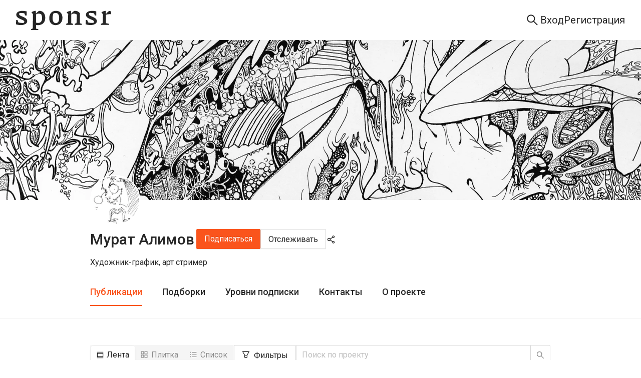

--- FILE ---
content_type: text/html; charset=utf-8
request_url: https://sponsr.ru/muratalimov/?tag_id=15462
body_size: 60909
content:
<!DOCTYPE html><html lang="ru" prefix="og: https://ogp.me/ns#"><head><meta charSet="utf-8"/><meta name="apple-mobile-web-app-title" content="Sponsr.ru — платформа для продажи контента по подписке"/><meta name="application-name" content="Sponsr.ru — платформа для продажи контента по подписке"/><title>Мурат Алимов | Sponsr</title><meta name="description" content="Художник-график, арт стример"/><meta name="viewport" content="initial-scale=1.0, width=device-width"/><meta property="og:url" content="https://sponsr.ru/muratalimov/"/><meta property="og:site_name" content="Site"/><meta property="og:title" content="Мурат Алимов | Sponsr"/><meta property="og:description" content="Художник-график, арт стример"/><meta property="og:type" content="article"/><meta name="twitter:card" content="summary_large_image"/><meta property="og:image" content="/images/projects/808/1808/logo@2x.webp?1668252306000"/><link rel="canonical" href="https://sponsr.ru/muratalimov/"/><meta name="next-head-count" content="14"/><script>(function(w,d,s,l,i){w[l]=w[l]||[];w[l].push({'gtm.start':
								new Date().getTime(),event:'gtm.js'});var f=d.getElementsByTagName(s)[0],
								j=d.createElement(s),dl=l!='dataLayer'?'&l='+l:'';j.async=true;j.src=
								'https://www.googletagmanager.com/gtm.js?id='+i+dl;f.parentNode.insertBefore(j,f);
								})(window,document,'script','dataLayer','GTM-PR5K6Z6');</script><script>
										(function(m,e,t,r,i,k,a){
											m[i]=m[i]||function(){(m[i].a=m[i].a||[]).push(arguments)};
											m[i].l=1*new Date();
											for (var j = 0; j < document.scripts.length; j++) {if (document.scripts[j].src === r) { return; }}
											k=e.createElement(t),a=e.getElementsByTagName(t)[0],k.async=1,k.src=r,a.parentNode.insertBefore(k,a)
										})(window, document,'script','https://mc.yandex.ru/metrika/tag.js', 'ym');

										ym(56106094, 'init', {webvisor:true, clickmap:true, ecommerce:"dataLayer", accurateTrackBounce:true, trackLinks:true});
									</script><noscript><div><img src="https://mc.yandex.ru/watch/56106094" style="position:absolute;left:-9999px" alt=""/></div></noscript><meta charSet="utf-8"/><link rel="apple-touch-icon" sizes="57x57" href="/img/fav/sponsr/apple-icon-57x57.png"/><link rel="apple-touch-icon" sizes="60x60" href="/img/fav/sponsr/apple-icon-60x60.png"/><link rel="apple-touch-icon" sizes="72x72" href="/img/fav/sponsr/apple-icon-72x72.png"/><link rel="apple-touch-icon" sizes="76x76" href="/img/fav/sponsr/apple-icon-76x76.png"/><link rel="apple-touch-icon" sizes="114x114" href="/img/fav/sponsr/apple-icon-114x114.png"/><link rel="apple-touch-icon" sizes="120x120" href="/img/fav/sponsr/apple-icon-120x120.png"/><link rel="apple-touch-icon" sizes="144x144" href="/img/fav/sponsr/apple-icon-144x144.png"/><link rel="apple-touch-icon" sizes="152x152" href="/img/fav/sponsr/apple-icon-152x152.png"/><link rel="apple-touch-icon" sizes="180x180" href="/img/fav/sponsr/apple-icon-180x180.png"/><link rel="icon" type="image/png" sizes="32x32" href="/img/fav/sponsr/favicon-32x32.png"/><link rel="icon" type="image/png" sizes="16x16" href="/img/fav/sponsr/favicon-16x16.png"/><link rel="manifest" href="/img/fav/sponsr/manifest.json"/><link rel="preconnect" href="https://fonts.gstatic.com" crossorigin /><link rel="preload" href="/_next/static/css/afbb5b1f364b7c8b.css" as="style"/><link rel="stylesheet" href="/_next/static/css/afbb5b1f364b7c8b.css" data-n-g=""/><link rel="preload" href="/_next/static/css/a012dd8b07fd591e.css" as="style"/><link rel="stylesheet" href="/_next/static/css/a012dd8b07fd591e.css" data-n-p=""/><link rel="preload" href="/_next/static/css/003de6a5ba1d7396.css" as="style"/><link rel="stylesheet" href="/_next/static/css/003de6a5ba1d7396.css" data-n-p=""/><link rel="preload" href="/_next/static/css/f8faced9fc15ea6c.css" as="style"/><link rel="stylesheet" href="/_next/static/css/f8faced9fc15ea6c.css" data-n-p=""/><link rel="preload" href="/_next/static/css/0510ff1f1d071c62.css" as="style"/><link rel="stylesheet" href="/_next/static/css/0510ff1f1d071c62.css" data-n-p=""/><link rel="preload" href="/_next/static/css/313cfb0a9edfd1d5.css" as="style"/><link rel="stylesheet" href="/_next/static/css/313cfb0a9edfd1d5.css" data-n-p=""/><link rel="preload" href="/_next/static/css/87cf46b6dd017a7d.css" as="style"/><link rel="stylesheet" href="/_next/static/css/87cf46b6dd017a7d.css" data-n-p=""/><noscript data-n-css=""></noscript><script defer="" nomodule="" src="/_next/static/chunks/polyfills-42372ed130431b0a.js"></script><script src="/_next/static/chunks/webpack-94ca23733c80332f.js" defer=""></script><script src="/_next/static/chunks/framework-945b357d4a851f4b.js" defer=""></script><script src="/_next/static/chunks/main-fe4cd41e15be118e.js" defer=""></script><script src="/_next/static/chunks/pages/_app-da60b04e1dfa3c99.js" defer=""></script><script src="/_next/static/chunks/2852872c-d235e4d7000b69d7.js" defer=""></script><script src="/_next/static/chunks/f1b7312e-789b66262cc92505.js" defer=""></script><script src="/_next/static/chunks/d59bccd2-1536bfeb64acbb30.js" defer=""></script><script src="/_next/static/chunks/6184-086701a9693f0034.js" defer=""></script><script src="/_next/static/chunks/8475-8fee84ff695808fe.js" defer=""></script><script src="/_next/static/chunks/2618-97ea36aab8ecbee7.js" defer=""></script><script src="/_next/static/chunks/7348-b4a4fd9009c95389.js" defer=""></script><script src="/_next/static/chunks/5419-72b0fd236348edca.js" defer=""></script><script src="/_next/static/chunks/992-c125ab544d1f965b.js" defer=""></script><script src="/_next/static/chunks/5848-da2e94d01d285152.js" defer=""></script><script src="/_next/static/chunks/7685-754979898a28500e.js" defer=""></script><script src="/_next/static/chunks/4875-a13b3450727f8d41.js" defer=""></script><script src="/_next/static/chunks/9288-743415896f55e536.js" defer=""></script><script src="/_next/static/chunks/3123-4737cac0e02b4fc4.js" defer=""></script><script src="/_next/static/chunks/pages/project/%5BprojectUrl%5D/posts-709109c13376c306.js" defer=""></script><script src="/_next/static/FZvUF5UAKQlPku2TnxuVY/_buildManifest.js" defer=""></script><script src="/_next/static/FZvUF5UAKQlPku2TnxuVY/_ssgManifest.js" defer=""></script><style data-href="https://fonts.googleapis.com/css?family=Roboto:300,400,500,700&display=swap">@font-face{font-family:'Roboto';font-style:normal;font-weight:300;font-stretch:normal;font-display:swap;src:url(https://fonts.gstatic.com/l/font?kit=KFOMCnqEu92Fr1ME7kSn66aGLdTylUAMQXC89YmC2DPNWuaabVmUiAw&skey=a0a0114a1dcab3ac&v=v50) format('woff')}@font-face{font-family:'Roboto';font-style:normal;font-weight:400;font-stretch:normal;font-display:swap;src:url(https://fonts.gstatic.com/l/font?kit=KFOMCnqEu92Fr1ME7kSn66aGLdTylUAMQXC89YmC2DPNWubEbVmUiAw&skey=a0a0114a1dcab3ac&v=v50) format('woff')}@font-face{font-family:'Roboto';font-style:normal;font-weight:500;font-stretch:normal;font-display:swap;src:url(https://fonts.gstatic.com/l/font?kit=KFOMCnqEu92Fr1ME7kSn66aGLdTylUAMQXC89YmC2DPNWub2bVmUiAw&skey=a0a0114a1dcab3ac&v=v50) format('woff')}@font-face{font-family:'Roboto';font-style:normal;font-weight:700;font-stretch:normal;font-display:swap;src:url(https://fonts.gstatic.com/l/font?kit=KFOMCnqEu92Fr1ME7kSn66aGLdTylUAMQXC89YmC2DPNWuYjalmUiAw&skey=a0a0114a1dcab3ac&v=v50) format('woff')}@font-face{font-family:'Roboto';font-style:normal;font-weight:300;font-stretch:100%;font-display:swap;src:url(https://fonts.gstatic.com/s/roboto/v50/KFO7CnqEu92Fr1ME7kSn66aGLdTylUAMa3GUBHMdazTgWw.woff2) format('woff2');unicode-range:U+0460-052F,U+1C80-1C8A,U+20B4,U+2DE0-2DFF,U+A640-A69F,U+FE2E-FE2F}@font-face{font-family:'Roboto';font-style:normal;font-weight:300;font-stretch:100%;font-display:swap;src:url(https://fonts.gstatic.com/s/roboto/v50/KFO7CnqEu92Fr1ME7kSn66aGLdTylUAMa3iUBHMdazTgWw.woff2) format('woff2');unicode-range:U+0301,U+0400-045F,U+0490-0491,U+04B0-04B1,U+2116}@font-face{font-family:'Roboto';font-style:normal;font-weight:300;font-stretch:100%;font-display:swap;src:url(https://fonts.gstatic.com/s/roboto/v50/KFO7CnqEu92Fr1ME7kSn66aGLdTylUAMa3CUBHMdazTgWw.woff2) format('woff2');unicode-range:U+1F00-1FFF}@font-face{font-family:'Roboto';font-style:normal;font-weight:300;font-stretch:100%;font-display:swap;src:url(https://fonts.gstatic.com/s/roboto/v50/KFO7CnqEu92Fr1ME7kSn66aGLdTylUAMa3-UBHMdazTgWw.woff2) format('woff2');unicode-range:U+0370-0377,U+037A-037F,U+0384-038A,U+038C,U+038E-03A1,U+03A3-03FF}@font-face{font-family:'Roboto';font-style:normal;font-weight:300;font-stretch:100%;font-display:swap;src:url(https://fonts.gstatic.com/s/roboto/v50/KFO7CnqEu92Fr1ME7kSn66aGLdTylUAMawCUBHMdazTgWw.woff2) format('woff2');unicode-range:U+0302-0303,U+0305,U+0307-0308,U+0310,U+0312,U+0315,U+031A,U+0326-0327,U+032C,U+032F-0330,U+0332-0333,U+0338,U+033A,U+0346,U+034D,U+0391-03A1,U+03A3-03A9,U+03B1-03C9,U+03D1,U+03D5-03D6,U+03F0-03F1,U+03F4-03F5,U+2016-2017,U+2034-2038,U+203C,U+2040,U+2043,U+2047,U+2050,U+2057,U+205F,U+2070-2071,U+2074-208E,U+2090-209C,U+20D0-20DC,U+20E1,U+20E5-20EF,U+2100-2112,U+2114-2115,U+2117-2121,U+2123-214F,U+2190,U+2192,U+2194-21AE,U+21B0-21E5,U+21F1-21F2,U+21F4-2211,U+2213-2214,U+2216-22FF,U+2308-230B,U+2310,U+2319,U+231C-2321,U+2336-237A,U+237C,U+2395,U+239B-23B7,U+23D0,U+23DC-23E1,U+2474-2475,U+25AF,U+25B3,U+25B7,U+25BD,U+25C1,U+25CA,U+25CC,U+25FB,U+266D-266F,U+27C0-27FF,U+2900-2AFF,U+2B0E-2B11,U+2B30-2B4C,U+2BFE,U+3030,U+FF5B,U+FF5D,U+1D400-1D7FF,U+1EE00-1EEFF}@font-face{font-family:'Roboto';font-style:normal;font-weight:300;font-stretch:100%;font-display:swap;src:url(https://fonts.gstatic.com/s/roboto/v50/KFO7CnqEu92Fr1ME7kSn66aGLdTylUAMaxKUBHMdazTgWw.woff2) format('woff2');unicode-range:U+0001-000C,U+000E-001F,U+007F-009F,U+20DD-20E0,U+20E2-20E4,U+2150-218F,U+2190,U+2192,U+2194-2199,U+21AF,U+21E6-21F0,U+21F3,U+2218-2219,U+2299,U+22C4-22C6,U+2300-243F,U+2440-244A,U+2460-24FF,U+25A0-27BF,U+2800-28FF,U+2921-2922,U+2981,U+29BF,U+29EB,U+2B00-2BFF,U+4DC0-4DFF,U+FFF9-FFFB,U+10140-1018E,U+10190-1019C,U+101A0,U+101D0-101FD,U+102E0-102FB,U+10E60-10E7E,U+1D2C0-1D2D3,U+1D2E0-1D37F,U+1F000-1F0FF,U+1F100-1F1AD,U+1F1E6-1F1FF,U+1F30D-1F30F,U+1F315,U+1F31C,U+1F31E,U+1F320-1F32C,U+1F336,U+1F378,U+1F37D,U+1F382,U+1F393-1F39F,U+1F3A7-1F3A8,U+1F3AC-1F3AF,U+1F3C2,U+1F3C4-1F3C6,U+1F3CA-1F3CE,U+1F3D4-1F3E0,U+1F3ED,U+1F3F1-1F3F3,U+1F3F5-1F3F7,U+1F408,U+1F415,U+1F41F,U+1F426,U+1F43F,U+1F441-1F442,U+1F444,U+1F446-1F449,U+1F44C-1F44E,U+1F453,U+1F46A,U+1F47D,U+1F4A3,U+1F4B0,U+1F4B3,U+1F4B9,U+1F4BB,U+1F4BF,U+1F4C8-1F4CB,U+1F4D6,U+1F4DA,U+1F4DF,U+1F4E3-1F4E6,U+1F4EA-1F4ED,U+1F4F7,U+1F4F9-1F4FB,U+1F4FD-1F4FE,U+1F503,U+1F507-1F50B,U+1F50D,U+1F512-1F513,U+1F53E-1F54A,U+1F54F-1F5FA,U+1F610,U+1F650-1F67F,U+1F687,U+1F68D,U+1F691,U+1F694,U+1F698,U+1F6AD,U+1F6B2,U+1F6B9-1F6BA,U+1F6BC,U+1F6C6-1F6CF,U+1F6D3-1F6D7,U+1F6E0-1F6EA,U+1F6F0-1F6F3,U+1F6F7-1F6FC,U+1F700-1F7FF,U+1F800-1F80B,U+1F810-1F847,U+1F850-1F859,U+1F860-1F887,U+1F890-1F8AD,U+1F8B0-1F8BB,U+1F8C0-1F8C1,U+1F900-1F90B,U+1F93B,U+1F946,U+1F984,U+1F996,U+1F9E9,U+1FA00-1FA6F,U+1FA70-1FA7C,U+1FA80-1FA89,U+1FA8F-1FAC6,U+1FACE-1FADC,U+1FADF-1FAE9,U+1FAF0-1FAF8,U+1FB00-1FBFF}@font-face{font-family:'Roboto';font-style:normal;font-weight:300;font-stretch:100%;font-display:swap;src:url(https://fonts.gstatic.com/s/roboto/v50/KFO7CnqEu92Fr1ME7kSn66aGLdTylUAMa3OUBHMdazTgWw.woff2) format('woff2');unicode-range:U+0102-0103,U+0110-0111,U+0128-0129,U+0168-0169,U+01A0-01A1,U+01AF-01B0,U+0300-0301,U+0303-0304,U+0308-0309,U+0323,U+0329,U+1EA0-1EF9,U+20AB}@font-face{font-family:'Roboto';font-style:normal;font-weight:300;font-stretch:100%;font-display:swap;src:url(https://fonts.gstatic.com/s/roboto/v50/KFO7CnqEu92Fr1ME7kSn66aGLdTylUAMa3KUBHMdazTgWw.woff2) format('woff2');unicode-range:U+0100-02BA,U+02BD-02C5,U+02C7-02CC,U+02CE-02D7,U+02DD-02FF,U+0304,U+0308,U+0329,U+1D00-1DBF,U+1E00-1E9F,U+1EF2-1EFF,U+2020,U+20A0-20AB,U+20AD-20C0,U+2113,U+2C60-2C7F,U+A720-A7FF}@font-face{font-family:'Roboto';font-style:normal;font-weight:300;font-stretch:100%;font-display:swap;src:url(https://fonts.gstatic.com/s/roboto/v50/KFO7CnqEu92Fr1ME7kSn66aGLdTylUAMa3yUBHMdazQ.woff2) format('woff2');unicode-range:U+0000-00FF,U+0131,U+0152-0153,U+02BB-02BC,U+02C6,U+02DA,U+02DC,U+0304,U+0308,U+0329,U+2000-206F,U+20AC,U+2122,U+2191,U+2193,U+2212,U+2215,U+FEFF,U+FFFD}@font-face{font-family:'Roboto';font-style:normal;font-weight:400;font-stretch:100%;font-display:swap;src:url(https://fonts.gstatic.com/s/roboto/v50/KFO7CnqEu92Fr1ME7kSn66aGLdTylUAMa3GUBHMdazTgWw.woff2) format('woff2');unicode-range:U+0460-052F,U+1C80-1C8A,U+20B4,U+2DE0-2DFF,U+A640-A69F,U+FE2E-FE2F}@font-face{font-family:'Roboto';font-style:normal;font-weight:400;font-stretch:100%;font-display:swap;src:url(https://fonts.gstatic.com/s/roboto/v50/KFO7CnqEu92Fr1ME7kSn66aGLdTylUAMa3iUBHMdazTgWw.woff2) format('woff2');unicode-range:U+0301,U+0400-045F,U+0490-0491,U+04B0-04B1,U+2116}@font-face{font-family:'Roboto';font-style:normal;font-weight:400;font-stretch:100%;font-display:swap;src:url(https://fonts.gstatic.com/s/roboto/v50/KFO7CnqEu92Fr1ME7kSn66aGLdTylUAMa3CUBHMdazTgWw.woff2) format('woff2');unicode-range:U+1F00-1FFF}@font-face{font-family:'Roboto';font-style:normal;font-weight:400;font-stretch:100%;font-display:swap;src:url(https://fonts.gstatic.com/s/roboto/v50/KFO7CnqEu92Fr1ME7kSn66aGLdTylUAMa3-UBHMdazTgWw.woff2) format('woff2');unicode-range:U+0370-0377,U+037A-037F,U+0384-038A,U+038C,U+038E-03A1,U+03A3-03FF}@font-face{font-family:'Roboto';font-style:normal;font-weight:400;font-stretch:100%;font-display:swap;src:url(https://fonts.gstatic.com/s/roboto/v50/KFO7CnqEu92Fr1ME7kSn66aGLdTylUAMawCUBHMdazTgWw.woff2) format('woff2');unicode-range:U+0302-0303,U+0305,U+0307-0308,U+0310,U+0312,U+0315,U+031A,U+0326-0327,U+032C,U+032F-0330,U+0332-0333,U+0338,U+033A,U+0346,U+034D,U+0391-03A1,U+03A3-03A9,U+03B1-03C9,U+03D1,U+03D5-03D6,U+03F0-03F1,U+03F4-03F5,U+2016-2017,U+2034-2038,U+203C,U+2040,U+2043,U+2047,U+2050,U+2057,U+205F,U+2070-2071,U+2074-208E,U+2090-209C,U+20D0-20DC,U+20E1,U+20E5-20EF,U+2100-2112,U+2114-2115,U+2117-2121,U+2123-214F,U+2190,U+2192,U+2194-21AE,U+21B0-21E5,U+21F1-21F2,U+21F4-2211,U+2213-2214,U+2216-22FF,U+2308-230B,U+2310,U+2319,U+231C-2321,U+2336-237A,U+237C,U+2395,U+239B-23B7,U+23D0,U+23DC-23E1,U+2474-2475,U+25AF,U+25B3,U+25B7,U+25BD,U+25C1,U+25CA,U+25CC,U+25FB,U+266D-266F,U+27C0-27FF,U+2900-2AFF,U+2B0E-2B11,U+2B30-2B4C,U+2BFE,U+3030,U+FF5B,U+FF5D,U+1D400-1D7FF,U+1EE00-1EEFF}@font-face{font-family:'Roboto';font-style:normal;font-weight:400;font-stretch:100%;font-display:swap;src:url(https://fonts.gstatic.com/s/roboto/v50/KFO7CnqEu92Fr1ME7kSn66aGLdTylUAMaxKUBHMdazTgWw.woff2) format('woff2');unicode-range:U+0001-000C,U+000E-001F,U+007F-009F,U+20DD-20E0,U+20E2-20E4,U+2150-218F,U+2190,U+2192,U+2194-2199,U+21AF,U+21E6-21F0,U+21F3,U+2218-2219,U+2299,U+22C4-22C6,U+2300-243F,U+2440-244A,U+2460-24FF,U+25A0-27BF,U+2800-28FF,U+2921-2922,U+2981,U+29BF,U+29EB,U+2B00-2BFF,U+4DC0-4DFF,U+FFF9-FFFB,U+10140-1018E,U+10190-1019C,U+101A0,U+101D0-101FD,U+102E0-102FB,U+10E60-10E7E,U+1D2C0-1D2D3,U+1D2E0-1D37F,U+1F000-1F0FF,U+1F100-1F1AD,U+1F1E6-1F1FF,U+1F30D-1F30F,U+1F315,U+1F31C,U+1F31E,U+1F320-1F32C,U+1F336,U+1F378,U+1F37D,U+1F382,U+1F393-1F39F,U+1F3A7-1F3A8,U+1F3AC-1F3AF,U+1F3C2,U+1F3C4-1F3C6,U+1F3CA-1F3CE,U+1F3D4-1F3E0,U+1F3ED,U+1F3F1-1F3F3,U+1F3F5-1F3F7,U+1F408,U+1F415,U+1F41F,U+1F426,U+1F43F,U+1F441-1F442,U+1F444,U+1F446-1F449,U+1F44C-1F44E,U+1F453,U+1F46A,U+1F47D,U+1F4A3,U+1F4B0,U+1F4B3,U+1F4B9,U+1F4BB,U+1F4BF,U+1F4C8-1F4CB,U+1F4D6,U+1F4DA,U+1F4DF,U+1F4E3-1F4E6,U+1F4EA-1F4ED,U+1F4F7,U+1F4F9-1F4FB,U+1F4FD-1F4FE,U+1F503,U+1F507-1F50B,U+1F50D,U+1F512-1F513,U+1F53E-1F54A,U+1F54F-1F5FA,U+1F610,U+1F650-1F67F,U+1F687,U+1F68D,U+1F691,U+1F694,U+1F698,U+1F6AD,U+1F6B2,U+1F6B9-1F6BA,U+1F6BC,U+1F6C6-1F6CF,U+1F6D3-1F6D7,U+1F6E0-1F6EA,U+1F6F0-1F6F3,U+1F6F7-1F6FC,U+1F700-1F7FF,U+1F800-1F80B,U+1F810-1F847,U+1F850-1F859,U+1F860-1F887,U+1F890-1F8AD,U+1F8B0-1F8BB,U+1F8C0-1F8C1,U+1F900-1F90B,U+1F93B,U+1F946,U+1F984,U+1F996,U+1F9E9,U+1FA00-1FA6F,U+1FA70-1FA7C,U+1FA80-1FA89,U+1FA8F-1FAC6,U+1FACE-1FADC,U+1FADF-1FAE9,U+1FAF0-1FAF8,U+1FB00-1FBFF}@font-face{font-family:'Roboto';font-style:normal;font-weight:400;font-stretch:100%;font-display:swap;src:url(https://fonts.gstatic.com/s/roboto/v50/KFO7CnqEu92Fr1ME7kSn66aGLdTylUAMa3OUBHMdazTgWw.woff2) format('woff2');unicode-range:U+0102-0103,U+0110-0111,U+0128-0129,U+0168-0169,U+01A0-01A1,U+01AF-01B0,U+0300-0301,U+0303-0304,U+0308-0309,U+0323,U+0329,U+1EA0-1EF9,U+20AB}@font-face{font-family:'Roboto';font-style:normal;font-weight:400;font-stretch:100%;font-display:swap;src:url(https://fonts.gstatic.com/s/roboto/v50/KFO7CnqEu92Fr1ME7kSn66aGLdTylUAMa3KUBHMdazTgWw.woff2) format('woff2');unicode-range:U+0100-02BA,U+02BD-02C5,U+02C7-02CC,U+02CE-02D7,U+02DD-02FF,U+0304,U+0308,U+0329,U+1D00-1DBF,U+1E00-1E9F,U+1EF2-1EFF,U+2020,U+20A0-20AB,U+20AD-20C0,U+2113,U+2C60-2C7F,U+A720-A7FF}@font-face{font-family:'Roboto';font-style:normal;font-weight:400;font-stretch:100%;font-display:swap;src:url(https://fonts.gstatic.com/s/roboto/v50/KFO7CnqEu92Fr1ME7kSn66aGLdTylUAMa3yUBHMdazQ.woff2) format('woff2');unicode-range:U+0000-00FF,U+0131,U+0152-0153,U+02BB-02BC,U+02C6,U+02DA,U+02DC,U+0304,U+0308,U+0329,U+2000-206F,U+20AC,U+2122,U+2191,U+2193,U+2212,U+2215,U+FEFF,U+FFFD}@font-face{font-family:'Roboto';font-style:normal;font-weight:500;font-stretch:100%;font-display:swap;src:url(https://fonts.gstatic.com/s/roboto/v50/KFO7CnqEu92Fr1ME7kSn66aGLdTylUAMa3GUBHMdazTgWw.woff2) format('woff2');unicode-range:U+0460-052F,U+1C80-1C8A,U+20B4,U+2DE0-2DFF,U+A640-A69F,U+FE2E-FE2F}@font-face{font-family:'Roboto';font-style:normal;font-weight:500;font-stretch:100%;font-display:swap;src:url(https://fonts.gstatic.com/s/roboto/v50/KFO7CnqEu92Fr1ME7kSn66aGLdTylUAMa3iUBHMdazTgWw.woff2) format('woff2');unicode-range:U+0301,U+0400-045F,U+0490-0491,U+04B0-04B1,U+2116}@font-face{font-family:'Roboto';font-style:normal;font-weight:500;font-stretch:100%;font-display:swap;src:url(https://fonts.gstatic.com/s/roboto/v50/KFO7CnqEu92Fr1ME7kSn66aGLdTylUAMa3CUBHMdazTgWw.woff2) format('woff2');unicode-range:U+1F00-1FFF}@font-face{font-family:'Roboto';font-style:normal;font-weight:500;font-stretch:100%;font-display:swap;src:url(https://fonts.gstatic.com/s/roboto/v50/KFO7CnqEu92Fr1ME7kSn66aGLdTylUAMa3-UBHMdazTgWw.woff2) format('woff2');unicode-range:U+0370-0377,U+037A-037F,U+0384-038A,U+038C,U+038E-03A1,U+03A3-03FF}@font-face{font-family:'Roboto';font-style:normal;font-weight:500;font-stretch:100%;font-display:swap;src:url(https://fonts.gstatic.com/s/roboto/v50/KFO7CnqEu92Fr1ME7kSn66aGLdTylUAMawCUBHMdazTgWw.woff2) format('woff2');unicode-range:U+0302-0303,U+0305,U+0307-0308,U+0310,U+0312,U+0315,U+031A,U+0326-0327,U+032C,U+032F-0330,U+0332-0333,U+0338,U+033A,U+0346,U+034D,U+0391-03A1,U+03A3-03A9,U+03B1-03C9,U+03D1,U+03D5-03D6,U+03F0-03F1,U+03F4-03F5,U+2016-2017,U+2034-2038,U+203C,U+2040,U+2043,U+2047,U+2050,U+2057,U+205F,U+2070-2071,U+2074-208E,U+2090-209C,U+20D0-20DC,U+20E1,U+20E5-20EF,U+2100-2112,U+2114-2115,U+2117-2121,U+2123-214F,U+2190,U+2192,U+2194-21AE,U+21B0-21E5,U+21F1-21F2,U+21F4-2211,U+2213-2214,U+2216-22FF,U+2308-230B,U+2310,U+2319,U+231C-2321,U+2336-237A,U+237C,U+2395,U+239B-23B7,U+23D0,U+23DC-23E1,U+2474-2475,U+25AF,U+25B3,U+25B7,U+25BD,U+25C1,U+25CA,U+25CC,U+25FB,U+266D-266F,U+27C0-27FF,U+2900-2AFF,U+2B0E-2B11,U+2B30-2B4C,U+2BFE,U+3030,U+FF5B,U+FF5D,U+1D400-1D7FF,U+1EE00-1EEFF}@font-face{font-family:'Roboto';font-style:normal;font-weight:500;font-stretch:100%;font-display:swap;src:url(https://fonts.gstatic.com/s/roboto/v50/KFO7CnqEu92Fr1ME7kSn66aGLdTylUAMaxKUBHMdazTgWw.woff2) format('woff2');unicode-range:U+0001-000C,U+000E-001F,U+007F-009F,U+20DD-20E0,U+20E2-20E4,U+2150-218F,U+2190,U+2192,U+2194-2199,U+21AF,U+21E6-21F0,U+21F3,U+2218-2219,U+2299,U+22C4-22C6,U+2300-243F,U+2440-244A,U+2460-24FF,U+25A0-27BF,U+2800-28FF,U+2921-2922,U+2981,U+29BF,U+29EB,U+2B00-2BFF,U+4DC0-4DFF,U+FFF9-FFFB,U+10140-1018E,U+10190-1019C,U+101A0,U+101D0-101FD,U+102E0-102FB,U+10E60-10E7E,U+1D2C0-1D2D3,U+1D2E0-1D37F,U+1F000-1F0FF,U+1F100-1F1AD,U+1F1E6-1F1FF,U+1F30D-1F30F,U+1F315,U+1F31C,U+1F31E,U+1F320-1F32C,U+1F336,U+1F378,U+1F37D,U+1F382,U+1F393-1F39F,U+1F3A7-1F3A8,U+1F3AC-1F3AF,U+1F3C2,U+1F3C4-1F3C6,U+1F3CA-1F3CE,U+1F3D4-1F3E0,U+1F3ED,U+1F3F1-1F3F3,U+1F3F5-1F3F7,U+1F408,U+1F415,U+1F41F,U+1F426,U+1F43F,U+1F441-1F442,U+1F444,U+1F446-1F449,U+1F44C-1F44E,U+1F453,U+1F46A,U+1F47D,U+1F4A3,U+1F4B0,U+1F4B3,U+1F4B9,U+1F4BB,U+1F4BF,U+1F4C8-1F4CB,U+1F4D6,U+1F4DA,U+1F4DF,U+1F4E3-1F4E6,U+1F4EA-1F4ED,U+1F4F7,U+1F4F9-1F4FB,U+1F4FD-1F4FE,U+1F503,U+1F507-1F50B,U+1F50D,U+1F512-1F513,U+1F53E-1F54A,U+1F54F-1F5FA,U+1F610,U+1F650-1F67F,U+1F687,U+1F68D,U+1F691,U+1F694,U+1F698,U+1F6AD,U+1F6B2,U+1F6B9-1F6BA,U+1F6BC,U+1F6C6-1F6CF,U+1F6D3-1F6D7,U+1F6E0-1F6EA,U+1F6F0-1F6F3,U+1F6F7-1F6FC,U+1F700-1F7FF,U+1F800-1F80B,U+1F810-1F847,U+1F850-1F859,U+1F860-1F887,U+1F890-1F8AD,U+1F8B0-1F8BB,U+1F8C0-1F8C1,U+1F900-1F90B,U+1F93B,U+1F946,U+1F984,U+1F996,U+1F9E9,U+1FA00-1FA6F,U+1FA70-1FA7C,U+1FA80-1FA89,U+1FA8F-1FAC6,U+1FACE-1FADC,U+1FADF-1FAE9,U+1FAF0-1FAF8,U+1FB00-1FBFF}@font-face{font-family:'Roboto';font-style:normal;font-weight:500;font-stretch:100%;font-display:swap;src:url(https://fonts.gstatic.com/s/roboto/v50/KFO7CnqEu92Fr1ME7kSn66aGLdTylUAMa3OUBHMdazTgWw.woff2) format('woff2');unicode-range:U+0102-0103,U+0110-0111,U+0128-0129,U+0168-0169,U+01A0-01A1,U+01AF-01B0,U+0300-0301,U+0303-0304,U+0308-0309,U+0323,U+0329,U+1EA0-1EF9,U+20AB}@font-face{font-family:'Roboto';font-style:normal;font-weight:500;font-stretch:100%;font-display:swap;src:url(https://fonts.gstatic.com/s/roboto/v50/KFO7CnqEu92Fr1ME7kSn66aGLdTylUAMa3KUBHMdazTgWw.woff2) format('woff2');unicode-range:U+0100-02BA,U+02BD-02C5,U+02C7-02CC,U+02CE-02D7,U+02DD-02FF,U+0304,U+0308,U+0329,U+1D00-1DBF,U+1E00-1E9F,U+1EF2-1EFF,U+2020,U+20A0-20AB,U+20AD-20C0,U+2113,U+2C60-2C7F,U+A720-A7FF}@font-face{font-family:'Roboto';font-style:normal;font-weight:500;font-stretch:100%;font-display:swap;src:url(https://fonts.gstatic.com/s/roboto/v50/KFO7CnqEu92Fr1ME7kSn66aGLdTylUAMa3yUBHMdazQ.woff2) format('woff2');unicode-range:U+0000-00FF,U+0131,U+0152-0153,U+02BB-02BC,U+02C6,U+02DA,U+02DC,U+0304,U+0308,U+0329,U+2000-206F,U+20AC,U+2122,U+2191,U+2193,U+2212,U+2215,U+FEFF,U+FFFD}@font-face{font-family:'Roboto';font-style:normal;font-weight:700;font-stretch:100%;font-display:swap;src:url(https://fonts.gstatic.com/s/roboto/v50/KFO7CnqEu92Fr1ME7kSn66aGLdTylUAMa3GUBHMdazTgWw.woff2) format('woff2');unicode-range:U+0460-052F,U+1C80-1C8A,U+20B4,U+2DE0-2DFF,U+A640-A69F,U+FE2E-FE2F}@font-face{font-family:'Roboto';font-style:normal;font-weight:700;font-stretch:100%;font-display:swap;src:url(https://fonts.gstatic.com/s/roboto/v50/KFO7CnqEu92Fr1ME7kSn66aGLdTylUAMa3iUBHMdazTgWw.woff2) format('woff2');unicode-range:U+0301,U+0400-045F,U+0490-0491,U+04B0-04B1,U+2116}@font-face{font-family:'Roboto';font-style:normal;font-weight:700;font-stretch:100%;font-display:swap;src:url(https://fonts.gstatic.com/s/roboto/v50/KFO7CnqEu92Fr1ME7kSn66aGLdTylUAMa3CUBHMdazTgWw.woff2) format('woff2');unicode-range:U+1F00-1FFF}@font-face{font-family:'Roboto';font-style:normal;font-weight:700;font-stretch:100%;font-display:swap;src:url(https://fonts.gstatic.com/s/roboto/v50/KFO7CnqEu92Fr1ME7kSn66aGLdTylUAMa3-UBHMdazTgWw.woff2) format('woff2');unicode-range:U+0370-0377,U+037A-037F,U+0384-038A,U+038C,U+038E-03A1,U+03A3-03FF}@font-face{font-family:'Roboto';font-style:normal;font-weight:700;font-stretch:100%;font-display:swap;src:url(https://fonts.gstatic.com/s/roboto/v50/KFO7CnqEu92Fr1ME7kSn66aGLdTylUAMawCUBHMdazTgWw.woff2) format('woff2');unicode-range:U+0302-0303,U+0305,U+0307-0308,U+0310,U+0312,U+0315,U+031A,U+0326-0327,U+032C,U+032F-0330,U+0332-0333,U+0338,U+033A,U+0346,U+034D,U+0391-03A1,U+03A3-03A9,U+03B1-03C9,U+03D1,U+03D5-03D6,U+03F0-03F1,U+03F4-03F5,U+2016-2017,U+2034-2038,U+203C,U+2040,U+2043,U+2047,U+2050,U+2057,U+205F,U+2070-2071,U+2074-208E,U+2090-209C,U+20D0-20DC,U+20E1,U+20E5-20EF,U+2100-2112,U+2114-2115,U+2117-2121,U+2123-214F,U+2190,U+2192,U+2194-21AE,U+21B0-21E5,U+21F1-21F2,U+21F4-2211,U+2213-2214,U+2216-22FF,U+2308-230B,U+2310,U+2319,U+231C-2321,U+2336-237A,U+237C,U+2395,U+239B-23B7,U+23D0,U+23DC-23E1,U+2474-2475,U+25AF,U+25B3,U+25B7,U+25BD,U+25C1,U+25CA,U+25CC,U+25FB,U+266D-266F,U+27C0-27FF,U+2900-2AFF,U+2B0E-2B11,U+2B30-2B4C,U+2BFE,U+3030,U+FF5B,U+FF5D,U+1D400-1D7FF,U+1EE00-1EEFF}@font-face{font-family:'Roboto';font-style:normal;font-weight:700;font-stretch:100%;font-display:swap;src:url(https://fonts.gstatic.com/s/roboto/v50/KFO7CnqEu92Fr1ME7kSn66aGLdTylUAMaxKUBHMdazTgWw.woff2) format('woff2');unicode-range:U+0001-000C,U+000E-001F,U+007F-009F,U+20DD-20E0,U+20E2-20E4,U+2150-218F,U+2190,U+2192,U+2194-2199,U+21AF,U+21E6-21F0,U+21F3,U+2218-2219,U+2299,U+22C4-22C6,U+2300-243F,U+2440-244A,U+2460-24FF,U+25A0-27BF,U+2800-28FF,U+2921-2922,U+2981,U+29BF,U+29EB,U+2B00-2BFF,U+4DC0-4DFF,U+FFF9-FFFB,U+10140-1018E,U+10190-1019C,U+101A0,U+101D0-101FD,U+102E0-102FB,U+10E60-10E7E,U+1D2C0-1D2D3,U+1D2E0-1D37F,U+1F000-1F0FF,U+1F100-1F1AD,U+1F1E6-1F1FF,U+1F30D-1F30F,U+1F315,U+1F31C,U+1F31E,U+1F320-1F32C,U+1F336,U+1F378,U+1F37D,U+1F382,U+1F393-1F39F,U+1F3A7-1F3A8,U+1F3AC-1F3AF,U+1F3C2,U+1F3C4-1F3C6,U+1F3CA-1F3CE,U+1F3D4-1F3E0,U+1F3ED,U+1F3F1-1F3F3,U+1F3F5-1F3F7,U+1F408,U+1F415,U+1F41F,U+1F426,U+1F43F,U+1F441-1F442,U+1F444,U+1F446-1F449,U+1F44C-1F44E,U+1F453,U+1F46A,U+1F47D,U+1F4A3,U+1F4B0,U+1F4B3,U+1F4B9,U+1F4BB,U+1F4BF,U+1F4C8-1F4CB,U+1F4D6,U+1F4DA,U+1F4DF,U+1F4E3-1F4E6,U+1F4EA-1F4ED,U+1F4F7,U+1F4F9-1F4FB,U+1F4FD-1F4FE,U+1F503,U+1F507-1F50B,U+1F50D,U+1F512-1F513,U+1F53E-1F54A,U+1F54F-1F5FA,U+1F610,U+1F650-1F67F,U+1F687,U+1F68D,U+1F691,U+1F694,U+1F698,U+1F6AD,U+1F6B2,U+1F6B9-1F6BA,U+1F6BC,U+1F6C6-1F6CF,U+1F6D3-1F6D7,U+1F6E0-1F6EA,U+1F6F0-1F6F3,U+1F6F7-1F6FC,U+1F700-1F7FF,U+1F800-1F80B,U+1F810-1F847,U+1F850-1F859,U+1F860-1F887,U+1F890-1F8AD,U+1F8B0-1F8BB,U+1F8C0-1F8C1,U+1F900-1F90B,U+1F93B,U+1F946,U+1F984,U+1F996,U+1F9E9,U+1FA00-1FA6F,U+1FA70-1FA7C,U+1FA80-1FA89,U+1FA8F-1FAC6,U+1FACE-1FADC,U+1FADF-1FAE9,U+1FAF0-1FAF8,U+1FB00-1FBFF}@font-face{font-family:'Roboto';font-style:normal;font-weight:700;font-stretch:100%;font-display:swap;src:url(https://fonts.gstatic.com/s/roboto/v50/KFO7CnqEu92Fr1ME7kSn66aGLdTylUAMa3OUBHMdazTgWw.woff2) format('woff2');unicode-range:U+0102-0103,U+0110-0111,U+0128-0129,U+0168-0169,U+01A0-01A1,U+01AF-01B0,U+0300-0301,U+0303-0304,U+0308-0309,U+0323,U+0329,U+1EA0-1EF9,U+20AB}@font-face{font-family:'Roboto';font-style:normal;font-weight:700;font-stretch:100%;font-display:swap;src:url(https://fonts.gstatic.com/s/roboto/v50/KFO7CnqEu92Fr1ME7kSn66aGLdTylUAMa3KUBHMdazTgWw.woff2) format('woff2');unicode-range:U+0100-02BA,U+02BD-02C5,U+02C7-02CC,U+02CE-02D7,U+02DD-02FF,U+0304,U+0308,U+0329,U+1D00-1DBF,U+1E00-1E9F,U+1EF2-1EFF,U+2020,U+20A0-20AB,U+20AD-20C0,U+2113,U+2C60-2C7F,U+A720-A7FF}@font-face{font-family:'Roboto';font-style:normal;font-weight:700;font-stretch:100%;font-display:swap;src:url(https://fonts.gstatic.com/s/roboto/v50/KFO7CnqEu92Fr1ME7kSn66aGLdTylUAMa3yUBHMdazQ.woff2) format('woff2');unicode-range:U+0000-00FF,U+0131,U+0152-0153,U+02BB-02BC,U+02C6,U+02DA,U+02DC,U+0304,U+0308,U+0329,U+2000-206F,U+20AC,U+2122,U+2191,U+2193,U+2212,U+2215,U+FEFF,U+FFFD}</style><style data-href="https://fonts.googleapis.com/css2?family=Piazzolla:ital,opsz,wght@0,8..30,100..900;1,8..30,100..900&display=swap">@font-face{font-family:'Piazzolla';font-style:italic;font-weight:100;font-display:swap;src:url(https://fonts.gstatic.com/l/font?kit=N0b72SlTPu5rIkWIZjVgI-TckS03oGpPETyER88Rbvi0_TzOzKcQhZqw3gY&skey=377049ff2e0de414&v=v40) format('woff')}@font-face{font-family:'Piazzolla';font-style:italic;font-weight:100;font-display:swap;src:url(https://fonts.gstatic.com/l/font?kit=N0b72SlTPu5rIkWIZjVgI-TckS03oGpPETyEV88Rbvi0_TzOzKcQhZqw3gY&skey=377049ff2e0de414&v=v40) format('woff')}@font-face{font-family:'Piazzolla';font-style:italic;font-weight:100;font-display:swap;src:url(https://fonts.gstatic.com/l/font?kit=N0b72SlTPu5rIkWIZjVgI-TckS03oGpPETyEZ88Rbvi0_TzOzKcQhZqw3gY&skey=377049ff2e0de414&v=v40) format('woff')}@font-face{font-family:'Piazzolla';font-style:italic;font-weight:100;font-display:swap;src:url(https://fonts.gstatic.com/l/font?kit=N0b72SlTPu5rIkWIZjVgI-TckS03oGpPETyEd88Rbvi0_TzOzKcQhZqw3gY&skey=377049ff2e0de414&v=v40) format('woff')}@font-face{font-family:'Piazzolla';font-style:italic;font-weight:100;font-display:swap;src:url(https://fonts.gstatic.com/l/font?kit=N0b72SlTPu5rIkWIZjVgI-TckS03oGpPETyEB88Rbvi0_TzOzKcQhZqw3gY&skey=377049ff2e0de414&v=v40) format('woff')}@font-face{font-family:'Piazzolla';font-style:italic;font-weight:100;font-display:swap;src:url(https://fonts.gstatic.com/l/font?kit=N0b72SlTPu5rIkWIZjVgI-TckS03oGpPETyEJ88Rbvi0_TzOzKcQhZqw3gY&skey=377049ff2e0de414&v=v40) format('woff')}@font-face{font-family:'Piazzolla';font-style:italic;font-weight:100;font-display:swap;src:url(https://fonts.gstatic.com/l/font?kit=N0b72SlTPu5rIkWIZjVgI-TckS03oGpPETyEx88Rbvi0_TzOzKcQhZqw3gY&skey=377049ff2e0de414&v=v40) format('woff')}@font-face{font-family:'Piazzolla';font-style:italic;font-weight:100;font-display:swap;src:url(https://fonts.gstatic.com/l/font?kit=N0b72SlTPu5rIkWIZjVgI-TckS03oGpPETyEz88Rbvi0_TzOzKcQhZqw3gY&skey=377049ff2e0de414&v=v40) format('woff')}@font-face{font-family:'Piazzolla';font-style:italic;font-weight:100;font-display:swap;src:url(https://fonts.gstatic.com/l/font?kit=N0b72SlTPu5rIkWIZjVgI-TckS03oGpPETyE188Rbvi0_TzOzKcQhZqw3gY&skey=377049ff2e0de414&v=v40) format('woff')}@font-face{font-family:'Piazzolla';font-style:italic;font-weight:100;font-display:swap;src:url(https://fonts.gstatic.com/l/font?kit=N0b72SlTPu5rIkWIZjVgI-TckS03oGpPETyE588Rbvi0_TzOzKcQhZqw3gY&skey=377049ff2e0de414&v=v40) format('woff')}@font-face{font-family:'Piazzolla';font-style:italic;font-weight:100;font-display:swap;src:url(https://fonts.gstatic.com/l/font?kit=N0b72SlTPu5rIkWIZjVgI-TckS03oGpPETyEh88Rbvi0_TzOzKcQhZqw3gY&skey=377049ff2e0de414&v=v40) format('woff')}@font-face{font-family:'Piazzolla';font-style:italic;font-weight:100;font-display:swap;src:url(https://fonts.gstatic.com/l/font?kit=N0b72SlTPu5rIkWIZjVgI-TckS03oGpPETyEp88Rbvi0_TzOzKcQhZqw3gY&skey=377049ff2e0de414&v=v40) format('woff')}@font-face{font-family:'Piazzolla';font-style:italic;font-weight:200;font-display:swap;src:url(https://fonts.gstatic.com/l/font?kit=N0b72SlTPu5rIkWIZjVgI-TckS03oGpPETyER88Rbvi0_TzOzKcQhRqx3gY&skey=377049ff2e0de414&v=v40) format('woff')}@font-face{font-family:'Piazzolla';font-style:italic;font-weight:200;font-display:swap;src:url(https://fonts.gstatic.com/l/font?kit=N0b72SlTPu5rIkWIZjVgI-TckS03oGpPETyEV88Rbvi0_TzOzKcQhRqx3gY&skey=377049ff2e0de414&v=v40) format('woff')}@font-face{font-family:'Piazzolla';font-style:italic;font-weight:200;font-display:swap;src:url(https://fonts.gstatic.com/l/font?kit=N0b72SlTPu5rIkWIZjVgI-TckS03oGpPETyEZ88Rbvi0_TzOzKcQhRqx3gY&skey=377049ff2e0de414&v=v40) format('woff')}@font-face{font-family:'Piazzolla';font-style:italic;font-weight:200;font-display:swap;src:url(https://fonts.gstatic.com/l/font?kit=N0b72SlTPu5rIkWIZjVgI-TckS03oGpPETyEd88Rbvi0_TzOzKcQhRqx3gY&skey=377049ff2e0de414&v=v40) format('woff')}@font-face{font-family:'Piazzolla';font-style:italic;font-weight:200;font-display:swap;src:url(https://fonts.gstatic.com/l/font?kit=N0b72SlTPu5rIkWIZjVgI-TckS03oGpPETyEB88Rbvi0_TzOzKcQhRqx3gY&skey=377049ff2e0de414&v=v40) format('woff')}@font-face{font-family:'Piazzolla';font-style:italic;font-weight:200;font-display:swap;src:url(https://fonts.gstatic.com/l/font?kit=N0b72SlTPu5rIkWIZjVgI-TckS03oGpPETyEJ88Rbvi0_TzOzKcQhRqx3gY&skey=377049ff2e0de414&v=v40) format('woff')}@font-face{font-family:'Piazzolla';font-style:italic;font-weight:200;font-display:swap;src:url(https://fonts.gstatic.com/l/font?kit=N0b72SlTPu5rIkWIZjVgI-TckS03oGpPETyEx88Rbvi0_TzOzKcQhRqx3gY&skey=377049ff2e0de414&v=v40) format('woff')}@font-face{font-family:'Piazzolla';font-style:italic;font-weight:200;font-display:swap;src:url(https://fonts.gstatic.com/l/font?kit=N0b72SlTPu5rIkWIZjVgI-TckS03oGpPETyEz88Rbvi0_TzOzKcQhRqx3gY&skey=377049ff2e0de414&v=v40) format('woff')}@font-face{font-family:'Piazzolla';font-style:italic;font-weight:200;font-display:swap;src:url(https://fonts.gstatic.com/l/font?kit=N0b72SlTPu5rIkWIZjVgI-TckS03oGpPETyE188Rbvi0_TzOzKcQhRqx3gY&skey=377049ff2e0de414&v=v40) format('woff')}@font-face{font-family:'Piazzolla';font-style:italic;font-weight:200;font-display:swap;src:url(https://fonts.gstatic.com/l/font?kit=N0b72SlTPu5rIkWIZjVgI-TckS03oGpPETyE588Rbvi0_TzOzKcQhRqx3gY&skey=377049ff2e0de414&v=v40) format('woff')}@font-face{font-family:'Piazzolla';font-style:italic;font-weight:200;font-display:swap;src:url(https://fonts.gstatic.com/l/font?kit=N0b72SlTPu5rIkWIZjVgI-TckS03oGpPETyEh88Rbvi0_TzOzKcQhRqx3gY&skey=377049ff2e0de414&v=v40) format('woff')}@font-face{font-family:'Piazzolla';font-style:italic;font-weight:200;font-display:swap;src:url(https://fonts.gstatic.com/l/font?kit=N0b72SlTPu5rIkWIZjVgI-TckS03oGpPETyEp88Rbvi0_TzOzKcQhRqx3gY&skey=377049ff2e0de414&v=v40) format('woff')}@font-face{font-family:'Piazzolla';font-style:italic;font-weight:300;font-display:swap;src:url(https://fonts.gstatic.com/l/font?kit=N0b72SlTPu5rIkWIZjVgI-TckS03oGpPETyER88Rbvi0_TzOzKcQhcSx3gY&skey=377049ff2e0de414&v=v40) format('woff')}@font-face{font-family:'Piazzolla';font-style:italic;font-weight:300;font-display:swap;src:url(https://fonts.gstatic.com/l/font?kit=N0b72SlTPu5rIkWIZjVgI-TckS03oGpPETyEV88Rbvi0_TzOzKcQhcSx3gY&skey=377049ff2e0de414&v=v40) format('woff')}@font-face{font-family:'Piazzolla';font-style:italic;font-weight:300;font-display:swap;src:url(https://fonts.gstatic.com/l/font?kit=N0b72SlTPu5rIkWIZjVgI-TckS03oGpPETyEZ88Rbvi0_TzOzKcQhcSx3gY&skey=377049ff2e0de414&v=v40) format('woff')}@font-face{font-family:'Piazzolla';font-style:italic;font-weight:300;font-display:swap;src:url(https://fonts.gstatic.com/l/font?kit=N0b72SlTPu5rIkWIZjVgI-TckS03oGpPETyEd88Rbvi0_TzOzKcQhcSx3gY&skey=377049ff2e0de414&v=v40) format('woff')}@font-face{font-family:'Piazzolla';font-style:italic;font-weight:300;font-display:swap;src:url(https://fonts.gstatic.com/l/font?kit=N0b72SlTPu5rIkWIZjVgI-TckS03oGpPETyEB88Rbvi0_TzOzKcQhcSx3gY&skey=377049ff2e0de414&v=v40) format('woff')}@font-face{font-family:'Piazzolla';font-style:italic;font-weight:300;font-display:swap;src:url(https://fonts.gstatic.com/l/font?kit=N0b72SlTPu5rIkWIZjVgI-TckS03oGpPETyEJ88Rbvi0_TzOzKcQhcSx3gY&skey=377049ff2e0de414&v=v40) format('woff')}@font-face{font-family:'Piazzolla';font-style:italic;font-weight:300;font-display:swap;src:url(https://fonts.gstatic.com/l/font?kit=N0b72SlTPu5rIkWIZjVgI-TckS03oGpPETyEx88Rbvi0_TzOzKcQhcSx3gY&skey=377049ff2e0de414&v=v40) format('woff')}@font-face{font-family:'Piazzolla';font-style:italic;font-weight:300;font-display:swap;src:url(https://fonts.gstatic.com/l/font?kit=N0b72SlTPu5rIkWIZjVgI-TckS03oGpPETyEz88Rbvi0_TzOzKcQhcSx3gY&skey=377049ff2e0de414&v=v40) format('woff')}@font-face{font-family:'Piazzolla';font-style:italic;font-weight:300;font-display:swap;src:url(https://fonts.gstatic.com/l/font?kit=N0b72SlTPu5rIkWIZjVgI-TckS03oGpPETyE188Rbvi0_TzOzKcQhcSx3gY&skey=377049ff2e0de414&v=v40) format('woff')}@font-face{font-family:'Piazzolla';font-style:italic;font-weight:300;font-display:swap;src:url(https://fonts.gstatic.com/l/font?kit=N0b72SlTPu5rIkWIZjVgI-TckS03oGpPETyE588Rbvi0_TzOzKcQhcSx3gY&skey=377049ff2e0de414&v=v40) format('woff')}@font-face{font-family:'Piazzolla';font-style:italic;font-weight:300;font-display:swap;src:url(https://fonts.gstatic.com/l/font?kit=N0b72SlTPu5rIkWIZjVgI-TckS03oGpPETyEh88Rbvi0_TzOzKcQhcSx3gY&skey=377049ff2e0de414&v=v40) format('woff')}@font-face{font-family:'Piazzolla';font-style:italic;font-weight:300;font-display:swap;src:url(https://fonts.gstatic.com/l/font?kit=N0b72SlTPu5rIkWIZjVgI-TckS03oGpPETyEp88Rbvi0_TzOzKcQhcSx3gY&skey=377049ff2e0de414&v=v40) format('woff')}@font-face{font-family:'Piazzolla';font-style:italic;font-weight:400;font-display:swap;src:url(https://fonts.gstatic.com/l/font?kit=N0b72SlTPu5rIkWIZjVgI-TckS03oGpPETyER88Rbvi0_TzOzKcQhZqx3gY&skey=377049ff2e0de414&v=v40) format('woff')}@font-face{font-family:'Piazzolla';font-style:italic;font-weight:400;font-display:swap;src:url(https://fonts.gstatic.com/l/font?kit=N0b72SlTPu5rIkWIZjVgI-TckS03oGpPETyEV88Rbvi0_TzOzKcQhZqx3gY&skey=377049ff2e0de414&v=v40) format('woff')}@font-face{font-family:'Piazzolla';font-style:italic;font-weight:400;font-display:swap;src:url(https://fonts.gstatic.com/l/font?kit=N0b72SlTPu5rIkWIZjVgI-TckS03oGpPETyEZ88Rbvi0_TzOzKcQhZqx3gY&skey=377049ff2e0de414&v=v40) format('woff')}@font-face{font-family:'Piazzolla';font-style:italic;font-weight:400;font-display:swap;src:url(https://fonts.gstatic.com/l/font?kit=N0b72SlTPu5rIkWIZjVgI-TckS03oGpPETyEd88Rbvi0_TzOzKcQhZqx3gY&skey=377049ff2e0de414&v=v40) format('woff')}@font-face{font-family:'Piazzolla';font-style:italic;font-weight:400;font-display:swap;src:url(https://fonts.gstatic.com/l/font?kit=N0b72SlTPu5rIkWIZjVgI-TckS03oGpPETyEB88Rbvi0_TzOzKcQhZqx3gY&skey=377049ff2e0de414&v=v40) format('woff')}@font-face{font-family:'Piazzolla';font-style:italic;font-weight:400;font-display:swap;src:url(https://fonts.gstatic.com/l/font?kit=N0b72SlTPu5rIkWIZjVgI-TckS03oGpPETyEJ88Rbvi0_TzOzKcQhZqx3gY&skey=377049ff2e0de414&v=v40) format('woff')}@font-face{font-family:'Piazzolla';font-style:italic;font-weight:400;font-display:swap;src:url(https://fonts.gstatic.com/l/font?kit=N0b72SlTPu5rIkWIZjVgI-TckS03oGpPETyEx88Rbvi0_TzOzKcQhZqx3gY&skey=377049ff2e0de414&v=v40) format('woff')}@font-face{font-family:'Piazzolla';font-style:italic;font-weight:400;font-display:swap;src:url(https://fonts.gstatic.com/l/font?kit=N0b72SlTPu5rIkWIZjVgI-TckS03oGpPETyEz88Rbvi0_TzOzKcQhZqx3gY&skey=377049ff2e0de414&v=v40) format('woff')}@font-face{font-family:'Piazzolla';font-style:italic;font-weight:400;font-display:swap;src:url(https://fonts.gstatic.com/l/font?kit=N0b72SlTPu5rIkWIZjVgI-TckS03oGpPETyE188Rbvi0_TzOzKcQhZqx3gY&skey=377049ff2e0de414&v=v40) format('woff')}@font-face{font-family:'Piazzolla';font-style:italic;font-weight:400;font-display:swap;src:url(https://fonts.gstatic.com/l/font?kit=N0b72SlTPu5rIkWIZjVgI-TckS03oGpPETyE588Rbvi0_TzOzKcQhZqx3gY&skey=377049ff2e0de414&v=v40) format('woff')}@font-face{font-family:'Piazzolla';font-style:italic;font-weight:400;font-display:swap;src:url(https://fonts.gstatic.com/l/font?kit=N0b72SlTPu5rIkWIZjVgI-TckS03oGpPETyEh88Rbvi0_TzOzKcQhZqx3gY&skey=377049ff2e0de414&v=v40) format('woff')}@font-face{font-family:'Piazzolla';font-style:italic;font-weight:400;font-display:swap;src:url(https://fonts.gstatic.com/l/font?kit=N0b72SlTPu5rIkWIZjVgI-TckS03oGpPETyEp88Rbvi0_TzOzKcQhZqx3gY&skey=377049ff2e0de414&v=v40) format('woff')}@font-face{font-family:'Piazzolla';font-style:italic;font-weight:500;font-display:swap;src:url(https://fonts.gstatic.com/l/font?kit=N0b72SlTPu5rIkWIZjVgI-TckS03oGpPETyER88Rbvi0_TzOzKcQhaix3gY&skey=377049ff2e0de414&v=v40) format('woff')}@font-face{font-family:'Piazzolla';font-style:italic;font-weight:500;font-display:swap;src:url(https://fonts.gstatic.com/l/font?kit=N0b72SlTPu5rIkWIZjVgI-TckS03oGpPETyEV88Rbvi0_TzOzKcQhaix3gY&skey=377049ff2e0de414&v=v40) format('woff')}@font-face{font-family:'Piazzolla';font-style:italic;font-weight:500;font-display:swap;src:url(https://fonts.gstatic.com/l/font?kit=N0b72SlTPu5rIkWIZjVgI-TckS03oGpPETyEZ88Rbvi0_TzOzKcQhaix3gY&skey=377049ff2e0de414&v=v40) format('woff')}@font-face{font-family:'Piazzolla';font-style:italic;font-weight:500;font-display:swap;src:url(https://fonts.gstatic.com/l/font?kit=N0b72SlTPu5rIkWIZjVgI-TckS03oGpPETyEd88Rbvi0_TzOzKcQhaix3gY&skey=377049ff2e0de414&v=v40) format('woff')}@font-face{font-family:'Piazzolla';font-style:italic;font-weight:500;font-display:swap;src:url(https://fonts.gstatic.com/l/font?kit=N0b72SlTPu5rIkWIZjVgI-TckS03oGpPETyEB88Rbvi0_TzOzKcQhaix3gY&skey=377049ff2e0de414&v=v40) format('woff')}@font-face{font-family:'Piazzolla';font-style:italic;font-weight:500;font-display:swap;src:url(https://fonts.gstatic.com/l/font?kit=N0b72SlTPu5rIkWIZjVgI-TckS03oGpPETyEJ88Rbvi0_TzOzKcQhaix3gY&skey=377049ff2e0de414&v=v40) format('woff')}@font-face{font-family:'Piazzolla';font-style:italic;font-weight:500;font-display:swap;src:url(https://fonts.gstatic.com/l/font?kit=N0b72SlTPu5rIkWIZjVgI-TckS03oGpPETyEx88Rbvi0_TzOzKcQhaix3gY&skey=377049ff2e0de414&v=v40) format('woff')}@font-face{font-family:'Piazzolla';font-style:italic;font-weight:500;font-display:swap;src:url(https://fonts.gstatic.com/l/font?kit=N0b72SlTPu5rIkWIZjVgI-TckS03oGpPETyEz88Rbvi0_TzOzKcQhaix3gY&skey=377049ff2e0de414&v=v40) format('woff')}@font-face{font-family:'Piazzolla';font-style:italic;font-weight:500;font-display:swap;src:url(https://fonts.gstatic.com/l/font?kit=N0b72SlTPu5rIkWIZjVgI-TckS03oGpPETyE188Rbvi0_TzOzKcQhaix3gY&skey=377049ff2e0de414&v=v40) format('woff')}@font-face{font-family:'Piazzolla';font-style:italic;font-weight:500;font-display:swap;src:url(https://fonts.gstatic.com/l/font?kit=N0b72SlTPu5rIkWIZjVgI-TckS03oGpPETyE588Rbvi0_TzOzKcQhaix3gY&skey=377049ff2e0de414&v=v40) format('woff')}@font-face{font-family:'Piazzolla';font-style:italic;font-weight:500;font-display:swap;src:url(https://fonts.gstatic.com/l/font?kit=N0b72SlTPu5rIkWIZjVgI-TckS03oGpPETyEh88Rbvi0_TzOzKcQhaix3gY&skey=377049ff2e0de414&v=v40) format('woff')}@font-face{font-family:'Piazzolla';font-style:italic;font-weight:500;font-display:swap;src:url(https://fonts.gstatic.com/l/font?kit=N0b72SlTPu5rIkWIZjVgI-TckS03oGpPETyEp88Rbvi0_TzOzKcQhaix3gY&skey=377049ff2e0de414&v=v40) format('woff')}@font-face{font-family:'Piazzolla';font-style:italic;font-weight:600;font-display:swap;src:url(https://fonts.gstatic.com/l/font?kit=N0b72SlTPu5rIkWIZjVgI-TckS03oGpPETyER88Rbvi0_TzOzKcQhUS23gY&skey=377049ff2e0de414&v=v40) format('woff')}@font-face{font-family:'Piazzolla';font-style:italic;font-weight:600;font-display:swap;src:url(https://fonts.gstatic.com/l/font?kit=N0b72SlTPu5rIkWIZjVgI-TckS03oGpPETyEV88Rbvi0_TzOzKcQhUS23gY&skey=377049ff2e0de414&v=v40) format('woff')}@font-face{font-family:'Piazzolla';font-style:italic;font-weight:600;font-display:swap;src:url(https://fonts.gstatic.com/l/font?kit=N0b72SlTPu5rIkWIZjVgI-TckS03oGpPETyEZ88Rbvi0_TzOzKcQhUS23gY&skey=377049ff2e0de414&v=v40) format('woff')}@font-face{font-family:'Piazzolla';font-style:italic;font-weight:600;font-display:swap;src:url(https://fonts.gstatic.com/l/font?kit=N0b72SlTPu5rIkWIZjVgI-TckS03oGpPETyEd88Rbvi0_TzOzKcQhUS23gY&skey=377049ff2e0de414&v=v40) format('woff')}@font-face{font-family:'Piazzolla';font-style:italic;font-weight:600;font-display:swap;src:url(https://fonts.gstatic.com/l/font?kit=N0b72SlTPu5rIkWIZjVgI-TckS03oGpPETyEB88Rbvi0_TzOzKcQhUS23gY&skey=377049ff2e0de414&v=v40) format('woff')}@font-face{font-family:'Piazzolla';font-style:italic;font-weight:600;font-display:swap;src:url(https://fonts.gstatic.com/l/font?kit=N0b72SlTPu5rIkWIZjVgI-TckS03oGpPETyEJ88Rbvi0_TzOzKcQhUS23gY&skey=377049ff2e0de414&v=v40) format('woff')}@font-face{font-family:'Piazzolla';font-style:italic;font-weight:600;font-display:swap;src:url(https://fonts.gstatic.com/l/font?kit=N0b72SlTPu5rIkWIZjVgI-TckS03oGpPETyEx88Rbvi0_TzOzKcQhUS23gY&skey=377049ff2e0de414&v=v40) format('woff')}@font-face{font-family:'Piazzolla';font-style:italic;font-weight:600;font-display:swap;src:url(https://fonts.gstatic.com/l/font?kit=N0b72SlTPu5rIkWIZjVgI-TckS03oGpPETyEz88Rbvi0_TzOzKcQhUS23gY&skey=377049ff2e0de414&v=v40) format('woff')}@font-face{font-family:'Piazzolla';font-style:italic;font-weight:600;font-display:swap;src:url(https://fonts.gstatic.com/l/font?kit=N0b72SlTPu5rIkWIZjVgI-TckS03oGpPETyE188Rbvi0_TzOzKcQhUS23gY&skey=377049ff2e0de414&v=v40) format('woff')}@font-face{font-family:'Piazzolla';font-style:italic;font-weight:600;font-display:swap;src:url(https://fonts.gstatic.com/l/font?kit=N0b72SlTPu5rIkWIZjVgI-TckS03oGpPETyE588Rbvi0_TzOzKcQhUS23gY&skey=377049ff2e0de414&v=v40) format('woff')}@font-face{font-family:'Piazzolla';font-style:italic;font-weight:600;font-display:swap;src:url(https://fonts.gstatic.com/l/font?kit=N0b72SlTPu5rIkWIZjVgI-TckS03oGpPETyEh88Rbvi0_TzOzKcQhUS23gY&skey=377049ff2e0de414&v=v40) format('woff')}@font-face{font-family:'Piazzolla';font-style:italic;font-weight:600;font-display:swap;src:url(https://fonts.gstatic.com/l/font?kit=N0b72SlTPu5rIkWIZjVgI-TckS03oGpPETyEp88Rbvi0_TzOzKcQhUS23gY&skey=377049ff2e0de414&v=v40) format('woff')}@font-face{font-family:'Piazzolla';font-style:italic;font-weight:700;font-display:swap;src:url(https://fonts.gstatic.com/l/font?kit=N0b72SlTPu5rIkWIZjVgI-TckS03oGpPETyER88Rbvi0_TzOzKcQhX223gY&skey=377049ff2e0de414&v=v40) format('woff')}@font-face{font-family:'Piazzolla';font-style:italic;font-weight:700;font-display:swap;src:url(https://fonts.gstatic.com/l/font?kit=N0b72SlTPu5rIkWIZjVgI-TckS03oGpPETyEV88Rbvi0_TzOzKcQhX223gY&skey=377049ff2e0de414&v=v40) format('woff')}@font-face{font-family:'Piazzolla';font-style:italic;font-weight:700;font-display:swap;src:url(https://fonts.gstatic.com/l/font?kit=N0b72SlTPu5rIkWIZjVgI-TckS03oGpPETyEZ88Rbvi0_TzOzKcQhX223gY&skey=377049ff2e0de414&v=v40) format('woff')}@font-face{font-family:'Piazzolla';font-style:italic;font-weight:700;font-display:swap;src:url(https://fonts.gstatic.com/l/font?kit=N0b72SlTPu5rIkWIZjVgI-TckS03oGpPETyEd88Rbvi0_TzOzKcQhX223gY&skey=377049ff2e0de414&v=v40) format('woff')}@font-face{font-family:'Piazzolla';font-style:italic;font-weight:700;font-display:swap;src:url(https://fonts.gstatic.com/l/font?kit=N0b72SlTPu5rIkWIZjVgI-TckS03oGpPETyEB88Rbvi0_TzOzKcQhX223gY&skey=377049ff2e0de414&v=v40) format('woff')}@font-face{font-family:'Piazzolla';font-style:italic;font-weight:700;font-display:swap;src:url(https://fonts.gstatic.com/l/font?kit=N0b72SlTPu5rIkWIZjVgI-TckS03oGpPETyEJ88Rbvi0_TzOzKcQhX223gY&skey=377049ff2e0de414&v=v40) format('woff')}@font-face{font-family:'Piazzolla';font-style:italic;font-weight:700;font-display:swap;src:url(https://fonts.gstatic.com/l/font?kit=N0b72SlTPu5rIkWIZjVgI-TckS03oGpPETyEx88Rbvi0_TzOzKcQhX223gY&skey=377049ff2e0de414&v=v40) format('woff')}@font-face{font-family:'Piazzolla';font-style:italic;font-weight:700;font-display:swap;src:url(https://fonts.gstatic.com/l/font?kit=N0b72SlTPu5rIkWIZjVgI-TckS03oGpPETyEz88Rbvi0_TzOzKcQhX223gY&skey=377049ff2e0de414&v=v40) format('woff')}@font-face{font-family:'Piazzolla';font-style:italic;font-weight:700;font-display:swap;src:url(https://fonts.gstatic.com/l/font?kit=N0b72SlTPu5rIkWIZjVgI-TckS03oGpPETyE188Rbvi0_TzOzKcQhX223gY&skey=377049ff2e0de414&v=v40) format('woff')}@font-face{font-family:'Piazzolla';font-style:italic;font-weight:700;font-display:swap;src:url(https://fonts.gstatic.com/l/font?kit=N0b72SlTPu5rIkWIZjVgI-TckS03oGpPETyE588Rbvi0_TzOzKcQhX223gY&skey=377049ff2e0de414&v=v40) format('woff')}@font-face{font-family:'Piazzolla';font-style:italic;font-weight:700;font-display:swap;src:url(https://fonts.gstatic.com/l/font?kit=N0b72SlTPu5rIkWIZjVgI-TckS03oGpPETyEh88Rbvi0_TzOzKcQhX223gY&skey=377049ff2e0de414&v=v40) format('woff')}@font-face{font-family:'Piazzolla';font-style:italic;font-weight:700;font-display:swap;src:url(https://fonts.gstatic.com/l/font?kit=N0b72SlTPu5rIkWIZjVgI-TckS03oGpPETyEp88Rbvi0_TzOzKcQhX223gY&skey=377049ff2e0de414&v=v40) format('woff')}@font-face{font-family:'Piazzolla';font-style:italic;font-weight:800;font-display:swap;src:url(https://fonts.gstatic.com/l/font?kit=N0b72SlTPu5rIkWIZjVgI-TckS03oGpPETyER88Rbvi0_TzOzKcQhRq23gY&skey=377049ff2e0de414&v=v40) format('woff')}@font-face{font-family:'Piazzolla';font-style:italic;font-weight:800;font-display:swap;src:url(https://fonts.gstatic.com/l/font?kit=N0b72SlTPu5rIkWIZjVgI-TckS03oGpPETyEV88Rbvi0_TzOzKcQhRq23gY&skey=377049ff2e0de414&v=v40) format('woff')}@font-face{font-family:'Piazzolla';font-style:italic;font-weight:800;font-display:swap;src:url(https://fonts.gstatic.com/l/font?kit=N0b72SlTPu5rIkWIZjVgI-TckS03oGpPETyEZ88Rbvi0_TzOzKcQhRq23gY&skey=377049ff2e0de414&v=v40) format('woff')}@font-face{font-family:'Piazzolla';font-style:italic;font-weight:800;font-display:swap;src:url(https://fonts.gstatic.com/l/font?kit=N0b72SlTPu5rIkWIZjVgI-TckS03oGpPETyEd88Rbvi0_TzOzKcQhRq23gY&skey=377049ff2e0de414&v=v40) format('woff')}@font-face{font-family:'Piazzolla';font-style:italic;font-weight:800;font-display:swap;src:url(https://fonts.gstatic.com/l/font?kit=N0b72SlTPu5rIkWIZjVgI-TckS03oGpPETyEB88Rbvi0_TzOzKcQhRq23gY&skey=377049ff2e0de414&v=v40) format('woff')}@font-face{font-family:'Piazzolla';font-style:italic;font-weight:800;font-display:swap;src:url(https://fonts.gstatic.com/l/font?kit=N0b72SlTPu5rIkWIZjVgI-TckS03oGpPETyEJ88Rbvi0_TzOzKcQhRq23gY&skey=377049ff2e0de414&v=v40) format('woff')}@font-face{font-family:'Piazzolla';font-style:italic;font-weight:800;font-display:swap;src:url(https://fonts.gstatic.com/l/font?kit=N0b72SlTPu5rIkWIZjVgI-TckS03oGpPETyEx88Rbvi0_TzOzKcQhRq23gY&skey=377049ff2e0de414&v=v40) format('woff')}@font-face{font-family:'Piazzolla';font-style:italic;font-weight:800;font-display:swap;src:url(https://fonts.gstatic.com/l/font?kit=N0b72SlTPu5rIkWIZjVgI-TckS03oGpPETyEz88Rbvi0_TzOzKcQhRq23gY&skey=377049ff2e0de414&v=v40) format('woff')}@font-face{font-family:'Piazzolla';font-style:italic;font-weight:800;font-display:swap;src:url(https://fonts.gstatic.com/l/font?kit=N0b72SlTPu5rIkWIZjVgI-TckS03oGpPETyE188Rbvi0_TzOzKcQhRq23gY&skey=377049ff2e0de414&v=v40) format('woff')}@font-face{font-family:'Piazzolla';font-style:italic;font-weight:800;font-display:swap;src:url(https://fonts.gstatic.com/l/font?kit=N0b72SlTPu5rIkWIZjVgI-TckS03oGpPETyE588Rbvi0_TzOzKcQhRq23gY&skey=377049ff2e0de414&v=v40) format('woff')}@font-face{font-family:'Piazzolla';font-style:italic;font-weight:800;font-display:swap;src:url(https://fonts.gstatic.com/l/font?kit=N0b72SlTPu5rIkWIZjVgI-TckS03oGpPETyEh88Rbvi0_TzOzKcQhRq23gY&skey=377049ff2e0de414&v=v40) format('woff')}@font-face{font-family:'Piazzolla';font-style:italic;font-weight:800;font-display:swap;src:url(https://fonts.gstatic.com/l/font?kit=N0b72SlTPu5rIkWIZjVgI-TckS03oGpPETyEp88Rbvi0_TzOzKcQhRq23gY&skey=377049ff2e0de414&v=v40) format('woff')}@font-face{font-family:'Piazzolla';font-style:italic;font-weight:900;font-display:swap;src:url(https://fonts.gstatic.com/l/font?kit=N0b72SlTPu5rIkWIZjVgI-TckS03oGpPETyER88Rbvi0_TzOzKcQhTO23gY&skey=377049ff2e0de414&v=v40) format('woff')}@font-face{font-family:'Piazzolla';font-style:italic;font-weight:900;font-display:swap;src:url(https://fonts.gstatic.com/l/font?kit=N0b72SlTPu5rIkWIZjVgI-TckS03oGpPETyEV88Rbvi0_TzOzKcQhTO23gY&skey=377049ff2e0de414&v=v40) format('woff')}@font-face{font-family:'Piazzolla';font-style:italic;font-weight:900;font-display:swap;src:url(https://fonts.gstatic.com/l/font?kit=N0b72SlTPu5rIkWIZjVgI-TckS03oGpPETyEZ88Rbvi0_TzOzKcQhTO23gY&skey=377049ff2e0de414&v=v40) format('woff')}@font-face{font-family:'Piazzolla';font-style:italic;font-weight:900;font-display:swap;src:url(https://fonts.gstatic.com/l/font?kit=N0b72SlTPu5rIkWIZjVgI-TckS03oGpPETyEd88Rbvi0_TzOzKcQhTO23gY&skey=377049ff2e0de414&v=v40) format('woff')}@font-face{font-family:'Piazzolla';font-style:italic;font-weight:900;font-display:swap;src:url(https://fonts.gstatic.com/l/font?kit=N0b72SlTPu5rIkWIZjVgI-TckS03oGpPETyEB88Rbvi0_TzOzKcQhTO23gY&skey=377049ff2e0de414&v=v40) format('woff')}@font-face{font-family:'Piazzolla';font-style:italic;font-weight:900;font-display:swap;src:url(https://fonts.gstatic.com/l/font?kit=N0b72SlTPu5rIkWIZjVgI-TckS03oGpPETyEJ88Rbvi0_TzOzKcQhTO23gY&skey=377049ff2e0de414&v=v40) format('woff')}@font-face{font-family:'Piazzolla';font-style:italic;font-weight:900;font-display:swap;src:url(https://fonts.gstatic.com/l/font?kit=N0b72SlTPu5rIkWIZjVgI-TckS03oGpPETyEx88Rbvi0_TzOzKcQhTO23gY&skey=377049ff2e0de414&v=v40) format('woff')}@font-face{font-family:'Piazzolla';font-style:italic;font-weight:900;font-display:swap;src:url(https://fonts.gstatic.com/l/font?kit=N0b72SlTPu5rIkWIZjVgI-TckS03oGpPETyEz88Rbvi0_TzOzKcQhTO23gY&skey=377049ff2e0de414&v=v40) format('woff')}@font-face{font-family:'Piazzolla';font-style:italic;font-weight:900;font-display:swap;src:url(https://fonts.gstatic.com/l/font?kit=N0b72SlTPu5rIkWIZjVgI-TckS03oGpPETyE188Rbvi0_TzOzKcQhTO23gY&skey=377049ff2e0de414&v=v40) format('woff')}@font-face{font-family:'Piazzolla';font-style:italic;font-weight:900;font-display:swap;src:url(https://fonts.gstatic.com/l/font?kit=N0b72SlTPu5rIkWIZjVgI-TckS03oGpPETyE588Rbvi0_TzOzKcQhTO23gY&skey=377049ff2e0de414&v=v40) format('woff')}@font-face{font-family:'Piazzolla';font-style:italic;font-weight:900;font-display:swap;src:url(https://fonts.gstatic.com/l/font?kit=N0b72SlTPu5rIkWIZjVgI-TckS03oGpPETyEh88Rbvi0_TzOzKcQhTO23gY&skey=377049ff2e0de414&v=v40) format('woff')}@font-face{font-family:'Piazzolla';font-style:italic;font-weight:900;font-display:swap;src:url(https://fonts.gstatic.com/l/font?kit=N0b72SlTPu5rIkWIZjVgI-TckS03oGpPETyEp88Rbvi0_TzOzKcQhTO23gY&skey=377049ff2e0de414&v=v40) format('woff')}@font-face{font-family:'Piazzolla';font-style:normal;font-weight:100;font-display:swap;src:url(https://fonts.gstatic.com/l/font?kit=N0b52SlTPu5rIkWIZjVKKtYtfxYqZ4RJBDzFfYUjkSDdlqZgy7LYx3Lx&skey=22c66182f7523afd&v=v40) format('woff')}@font-face{font-family:'Piazzolla';font-style:normal;font-weight:100;font-display:swap;src:url(https://fonts.gstatic.com/l/font?kit=N0b52SlTPu5rIkWIZjVKKtYtfxYqZ4RJBCzFfYUjkSDdlqZgy7LYx3Lx&skey=22c66182f7523afd&v=v40) format('woff')}@font-face{font-family:'Piazzolla';font-style:normal;font-weight:100;font-display:swap;src:url(https://fonts.gstatic.com/l/font?kit=N0b52SlTPu5rIkWIZjVKKtYtfxYqZ4RJBBzFfYUjkSDdlqZgy7LYx3Lx&skey=22c66182f7523afd&v=v40) format('woff')}@font-face{font-family:'Piazzolla';font-style:normal;font-weight:100;font-display:swap;src:url(https://fonts.gstatic.com/l/font?kit=N0b52SlTPu5rIkWIZjVKKtYtfxYqZ4RJBAzFfYUjkSDdlqZgy7LYx3Lx&skey=22c66182f7523afd&v=v40) format('woff')}@font-face{font-family:'Piazzolla';font-style:normal;font-weight:100;font-display:swap;src:url(https://fonts.gstatic.com/l/font?kit=N0b52SlTPu5rIkWIZjVKKtYtfxYqZ4RJBHzFfYUjkSDdlqZgy7LYx3Lx&skey=22c66182f7523afd&v=v40) format('woff')}@font-face{font-family:'Piazzolla';font-style:normal;font-weight:100;font-display:swap;src:url(https://fonts.gstatic.com/l/font?kit=N0b52SlTPu5rIkWIZjVKKtYtfxYqZ4RJBFzFfYUjkSDdlqZgy7LYx3Lx&skey=22c66182f7523afd&v=v40) format('woff')}@font-face{font-family:'Piazzolla';font-style:normal;font-weight:100;font-display:swap;src:url(https://fonts.gstatic.com/l/font?kit=N0b52SlTPu5rIkWIZjVKKtYtfxYqZ4RJBLzFfYUjkSDdlqZgy7LYx3Lx&skey=22c66182f7523afd&v=v40) format('woff')}@font-face{font-family:'Piazzolla';font-style:normal;font-weight:100;font-display:swap;src:url(https://fonts.gstatic.com/l/font?kit=N0b52SlTPu5rIkWIZjVKKtYtfxYqZ4RJBLTFfYUjkSDdlqZgy7LYx3Lx&skey=22c66182f7523afd&v=v40) format('woff')}@font-face{font-family:'Piazzolla';font-style:normal;font-weight:100;font-display:swap;src:url(https://fonts.gstatic.com/l/font?kit=N0b52SlTPu5rIkWIZjVKKtYtfxYqZ4RJBKzFfYUjkSDdlqZgy7LYx3Lx&skey=22c66182f7523afd&v=v40) format('woff')}@font-face{font-family:'Piazzolla';font-style:normal;font-weight:100;font-display:swap;src:url(https://fonts.gstatic.com/l/font?kit=N0b52SlTPu5rIkWIZjVKKtYtfxYqZ4RJBJzFfYUjkSDdlqZgy7LYx3Lx&skey=22c66182f7523afd&v=v40) format('woff')}@font-face{font-family:'Piazzolla';font-style:normal;font-weight:100;font-display:swap;src:url(https://fonts.gstatic.com/l/font?kit=N0b52SlTPu5rIkWIZjVKKtYtfxYqZ4RJBPzFfYUjkSDdlqZgy7LYx3Lx&skey=22c66182f7523afd&v=v40) format('woff')}@font-face{font-family:'Piazzolla';font-style:normal;font-weight:100;font-display:swap;src:url(https://fonts.gstatic.com/l/font?kit=N0b52SlTPu5rIkWIZjVKKtYtfxYqZ4RJBNzFfYUjkSDdlqZgy7LYx3Lx&skey=22c66182f7523afd&v=v40) format('woff')}@font-face{font-family:'Piazzolla';font-style:normal;font-weight:200;font-display:swap;src:url(https://fonts.gstatic.com/l/font?kit=N0b52SlTPu5rIkWIZjVKKtYtfxYqZ4RJBDzFfYUjkSDdlqZgy7JYxnLx&skey=22c66182f7523afd&v=v40) format('woff')}@font-face{font-family:'Piazzolla';font-style:normal;font-weight:200;font-display:swap;src:url(https://fonts.gstatic.com/l/font?kit=N0b52SlTPu5rIkWIZjVKKtYtfxYqZ4RJBCzFfYUjkSDdlqZgy7JYxnLx&skey=22c66182f7523afd&v=v40) format('woff')}@font-face{font-family:'Piazzolla';font-style:normal;font-weight:200;font-display:swap;src:url(https://fonts.gstatic.com/l/font?kit=N0b52SlTPu5rIkWIZjVKKtYtfxYqZ4RJBBzFfYUjkSDdlqZgy7JYxnLx&skey=22c66182f7523afd&v=v40) format('woff')}@font-face{font-family:'Piazzolla';font-style:normal;font-weight:200;font-display:swap;src:url(https://fonts.gstatic.com/l/font?kit=N0b52SlTPu5rIkWIZjVKKtYtfxYqZ4RJBAzFfYUjkSDdlqZgy7JYxnLx&skey=22c66182f7523afd&v=v40) format('woff')}@font-face{font-family:'Piazzolla';font-style:normal;font-weight:200;font-display:swap;src:url(https://fonts.gstatic.com/l/font?kit=N0b52SlTPu5rIkWIZjVKKtYtfxYqZ4RJBHzFfYUjkSDdlqZgy7JYxnLx&skey=22c66182f7523afd&v=v40) format('woff')}@font-face{font-family:'Piazzolla';font-style:normal;font-weight:200;font-display:swap;src:url(https://fonts.gstatic.com/l/font?kit=N0b52SlTPu5rIkWIZjVKKtYtfxYqZ4RJBFzFfYUjkSDdlqZgy7JYxnLx&skey=22c66182f7523afd&v=v40) format('woff')}@font-face{font-family:'Piazzolla';font-style:normal;font-weight:200;font-display:swap;src:url(https://fonts.gstatic.com/l/font?kit=N0b52SlTPu5rIkWIZjVKKtYtfxYqZ4RJBLzFfYUjkSDdlqZgy7JYxnLx&skey=22c66182f7523afd&v=v40) format('woff')}@font-face{font-family:'Piazzolla';font-style:normal;font-weight:200;font-display:swap;src:url(https://fonts.gstatic.com/l/font?kit=N0b52SlTPu5rIkWIZjVKKtYtfxYqZ4RJBLTFfYUjkSDdlqZgy7JYxnLx&skey=22c66182f7523afd&v=v40) format('woff')}@font-face{font-family:'Piazzolla';font-style:normal;font-weight:200;font-display:swap;src:url(https://fonts.gstatic.com/l/font?kit=N0b52SlTPu5rIkWIZjVKKtYtfxYqZ4RJBKzFfYUjkSDdlqZgy7JYxnLx&skey=22c66182f7523afd&v=v40) format('woff')}@font-face{font-family:'Piazzolla';font-style:normal;font-weight:200;font-display:swap;src:url(https://fonts.gstatic.com/l/font?kit=N0b52SlTPu5rIkWIZjVKKtYtfxYqZ4RJBJzFfYUjkSDdlqZgy7JYxnLx&skey=22c66182f7523afd&v=v40) format('woff')}@font-face{font-family:'Piazzolla';font-style:normal;font-weight:200;font-display:swap;src:url(https://fonts.gstatic.com/l/font?kit=N0b52SlTPu5rIkWIZjVKKtYtfxYqZ4RJBPzFfYUjkSDdlqZgy7JYxnLx&skey=22c66182f7523afd&v=v40) format('woff')}@font-face{font-family:'Piazzolla';font-style:normal;font-weight:200;font-display:swap;src:url(https://fonts.gstatic.com/l/font?kit=N0b52SlTPu5rIkWIZjVKKtYtfxYqZ4RJBNzFfYUjkSDdlqZgy7JYxnLx&skey=22c66182f7523afd&v=v40) format('woff')}@font-face{font-family:'Piazzolla';font-style:normal;font-weight:300;font-display:swap;src:url(https://fonts.gstatic.com/l/font?kit=N0b52SlTPu5rIkWIZjVKKtYtfxYqZ4RJBDzFfYUjkSDdlqZgy7KGxnLx&skey=22c66182f7523afd&v=v40) format('woff')}@font-face{font-family:'Piazzolla';font-style:normal;font-weight:300;font-display:swap;src:url(https://fonts.gstatic.com/l/font?kit=N0b52SlTPu5rIkWIZjVKKtYtfxYqZ4RJBCzFfYUjkSDdlqZgy7KGxnLx&skey=22c66182f7523afd&v=v40) format('woff')}@font-face{font-family:'Piazzolla';font-style:normal;font-weight:300;font-display:swap;src:url(https://fonts.gstatic.com/l/font?kit=N0b52SlTPu5rIkWIZjVKKtYtfxYqZ4RJBBzFfYUjkSDdlqZgy7KGxnLx&skey=22c66182f7523afd&v=v40) format('woff')}@font-face{font-family:'Piazzolla';font-style:normal;font-weight:300;font-display:swap;src:url(https://fonts.gstatic.com/l/font?kit=N0b52SlTPu5rIkWIZjVKKtYtfxYqZ4RJBAzFfYUjkSDdlqZgy7KGxnLx&skey=22c66182f7523afd&v=v40) format('woff')}@font-face{font-family:'Piazzolla';font-style:normal;font-weight:300;font-display:swap;src:url(https://fonts.gstatic.com/l/font?kit=N0b52SlTPu5rIkWIZjVKKtYtfxYqZ4RJBHzFfYUjkSDdlqZgy7KGxnLx&skey=22c66182f7523afd&v=v40) format('woff')}@font-face{font-family:'Piazzolla';font-style:normal;font-weight:300;font-display:swap;src:url(https://fonts.gstatic.com/l/font?kit=N0b52SlTPu5rIkWIZjVKKtYtfxYqZ4RJBFzFfYUjkSDdlqZgy7KGxnLx&skey=22c66182f7523afd&v=v40) format('woff')}@font-face{font-family:'Piazzolla';font-style:normal;font-weight:300;font-display:swap;src:url(https://fonts.gstatic.com/l/font?kit=N0b52SlTPu5rIkWIZjVKKtYtfxYqZ4RJBLzFfYUjkSDdlqZgy7KGxnLx&skey=22c66182f7523afd&v=v40) format('woff')}@font-face{font-family:'Piazzolla';font-style:normal;font-weight:300;font-display:swap;src:url(https://fonts.gstatic.com/l/font?kit=N0b52SlTPu5rIkWIZjVKKtYtfxYqZ4RJBLTFfYUjkSDdlqZgy7KGxnLx&skey=22c66182f7523afd&v=v40) format('woff')}@font-face{font-family:'Piazzolla';font-style:normal;font-weight:300;font-display:swap;src:url(https://fonts.gstatic.com/l/font?kit=N0b52SlTPu5rIkWIZjVKKtYtfxYqZ4RJBKzFfYUjkSDdlqZgy7KGxnLx&skey=22c66182f7523afd&v=v40) format('woff')}@font-face{font-family:'Piazzolla';font-style:normal;font-weight:300;font-display:swap;src:url(https://fonts.gstatic.com/l/font?kit=N0b52SlTPu5rIkWIZjVKKtYtfxYqZ4RJBJzFfYUjkSDdlqZgy7KGxnLx&skey=22c66182f7523afd&v=v40) format('woff')}@font-face{font-family:'Piazzolla';font-style:normal;font-weight:300;font-display:swap;src:url(https://fonts.gstatic.com/l/font?kit=N0b52SlTPu5rIkWIZjVKKtYtfxYqZ4RJBPzFfYUjkSDdlqZgy7KGxnLx&skey=22c66182f7523afd&v=v40) format('woff')}@font-face{font-family:'Piazzolla';font-style:normal;font-weight:300;font-display:swap;src:url(https://fonts.gstatic.com/l/font?kit=N0b52SlTPu5rIkWIZjVKKtYtfxYqZ4RJBNzFfYUjkSDdlqZgy7KGxnLx&skey=22c66182f7523afd&v=v40) format('woff')}@font-face{font-family:'Piazzolla';font-style:normal;font-weight:400;font-display:swap;src:url(https://fonts.gstatic.com/l/font?kit=N0b52SlTPu5rIkWIZjVKKtYtfxYqZ4RJBDzFfYUjkSDdlqZgy7LYxnLx&skey=22c66182f7523afd&v=v40) format('woff')}@font-face{font-family:'Piazzolla';font-style:normal;font-weight:400;font-display:swap;src:url(https://fonts.gstatic.com/l/font?kit=N0b52SlTPu5rIkWIZjVKKtYtfxYqZ4RJBCzFfYUjkSDdlqZgy7LYxnLx&skey=22c66182f7523afd&v=v40) format('woff')}@font-face{font-family:'Piazzolla';font-style:normal;font-weight:400;font-display:swap;src:url(https://fonts.gstatic.com/l/font?kit=N0b52SlTPu5rIkWIZjVKKtYtfxYqZ4RJBBzFfYUjkSDdlqZgy7LYxnLx&skey=22c66182f7523afd&v=v40) format('woff')}@font-face{font-family:'Piazzolla';font-style:normal;font-weight:400;font-display:swap;src:url(https://fonts.gstatic.com/l/font?kit=N0b52SlTPu5rIkWIZjVKKtYtfxYqZ4RJBAzFfYUjkSDdlqZgy7LYxnLx&skey=22c66182f7523afd&v=v40) format('woff')}@font-face{font-family:'Piazzolla';font-style:normal;font-weight:400;font-display:swap;src:url(https://fonts.gstatic.com/l/font?kit=N0b52SlTPu5rIkWIZjVKKtYtfxYqZ4RJBHzFfYUjkSDdlqZgy7LYxnLx&skey=22c66182f7523afd&v=v40) format('woff')}@font-face{font-family:'Piazzolla';font-style:normal;font-weight:400;font-display:swap;src:url(https://fonts.gstatic.com/l/font?kit=N0b52SlTPu5rIkWIZjVKKtYtfxYqZ4RJBFzFfYUjkSDdlqZgy7LYxnLx&skey=22c66182f7523afd&v=v40) format('woff')}@font-face{font-family:'Piazzolla';font-style:normal;font-weight:400;font-display:swap;src:url(https://fonts.gstatic.com/l/font?kit=N0b52SlTPu5rIkWIZjVKKtYtfxYqZ4RJBLzFfYUjkSDdlqZgy7LYxnLx&skey=22c66182f7523afd&v=v40) format('woff')}@font-face{font-family:'Piazzolla';font-style:normal;font-weight:400;font-display:swap;src:url(https://fonts.gstatic.com/l/font?kit=N0b52SlTPu5rIkWIZjVKKtYtfxYqZ4RJBLTFfYUjkSDdlqZgy7LYxnLx&skey=22c66182f7523afd&v=v40) format('woff')}@font-face{font-family:'Piazzolla';font-style:normal;font-weight:400;font-display:swap;src:url(https://fonts.gstatic.com/l/font?kit=N0b52SlTPu5rIkWIZjVKKtYtfxYqZ4RJBKzFfYUjkSDdlqZgy7LYxnLx&skey=22c66182f7523afd&v=v40) format('woff')}@font-face{font-family:'Piazzolla';font-style:normal;font-weight:400;font-display:swap;src:url(https://fonts.gstatic.com/l/font?kit=N0b52SlTPu5rIkWIZjVKKtYtfxYqZ4RJBJzFfYUjkSDdlqZgy7LYxnLx&skey=22c66182f7523afd&v=v40) format('woff')}@font-face{font-family:'Piazzolla';font-style:normal;font-weight:400;font-display:swap;src:url(https://fonts.gstatic.com/l/font?kit=N0b52SlTPu5rIkWIZjVKKtYtfxYqZ4RJBPzFfYUjkSDdlqZgy7LYxnLx&skey=22c66182f7523afd&v=v40) format('woff')}@font-face{font-family:'Piazzolla';font-style:normal;font-weight:400;font-display:swap;src:url(https://fonts.gstatic.com/l/font?kit=N0b52SlTPu5rIkWIZjVKKtYtfxYqZ4RJBNzFfYUjkSDdlqZgy7LYxnLx&skey=22c66182f7523afd&v=v40) format('woff')}@font-face{font-family:'Piazzolla';font-style:normal;font-weight:500;font-display:swap;src:url(https://fonts.gstatic.com/l/font?kit=N0b52SlTPu5rIkWIZjVKKtYtfxYqZ4RJBDzFfYUjkSDdlqZgy7LqxnLx&skey=22c66182f7523afd&v=v40) format('woff')}@font-face{font-family:'Piazzolla';font-style:normal;font-weight:500;font-display:swap;src:url(https://fonts.gstatic.com/l/font?kit=N0b52SlTPu5rIkWIZjVKKtYtfxYqZ4RJBCzFfYUjkSDdlqZgy7LqxnLx&skey=22c66182f7523afd&v=v40) format('woff')}@font-face{font-family:'Piazzolla';font-style:normal;font-weight:500;font-display:swap;src:url(https://fonts.gstatic.com/l/font?kit=N0b52SlTPu5rIkWIZjVKKtYtfxYqZ4RJBBzFfYUjkSDdlqZgy7LqxnLx&skey=22c66182f7523afd&v=v40) format('woff')}@font-face{font-family:'Piazzolla';font-style:normal;font-weight:500;font-display:swap;src:url(https://fonts.gstatic.com/l/font?kit=N0b52SlTPu5rIkWIZjVKKtYtfxYqZ4RJBAzFfYUjkSDdlqZgy7LqxnLx&skey=22c66182f7523afd&v=v40) format('woff')}@font-face{font-family:'Piazzolla';font-style:normal;font-weight:500;font-display:swap;src:url(https://fonts.gstatic.com/l/font?kit=N0b52SlTPu5rIkWIZjVKKtYtfxYqZ4RJBHzFfYUjkSDdlqZgy7LqxnLx&skey=22c66182f7523afd&v=v40) format('woff')}@font-face{font-family:'Piazzolla';font-style:normal;font-weight:500;font-display:swap;src:url(https://fonts.gstatic.com/l/font?kit=N0b52SlTPu5rIkWIZjVKKtYtfxYqZ4RJBFzFfYUjkSDdlqZgy7LqxnLx&skey=22c66182f7523afd&v=v40) format('woff')}@font-face{font-family:'Piazzolla';font-style:normal;font-weight:500;font-display:swap;src:url(https://fonts.gstatic.com/l/font?kit=N0b52SlTPu5rIkWIZjVKKtYtfxYqZ4RJBLzFfYUjkSDdlqZgy7LqxnLx&skey=22c66182f7523afd&v=v40) format('woff')}@font-face{font-family:'Piazzolla';font-style:normal;font-weight:500;font-display:swap;src:url(https://fonts.gstatic.com/l/font?kit=N0b52SlTPu5rIkWIZjVKKtYtfxYqZ4RJBLTFfYUjkSDdlqZgy7LqxnLx&skey=22c66182f7523afd&v=v40) format('woff')}@font-face{font-family:'Piazzolla';font-style:normal;font-weight:500;font-display:swap;src:url(https://fonts.gstatic.com/l/font?kit=N0b52SlTPu5rIkWIZjVKKtYtfxYqZ4RJBKzFfYUjkSDdlqZgy7LqxnLx&skey=22c66182f7523afd&v=v40) format('woff')}@font-face{font-family:'Piazzolla';font-style:normal;font-weight:500;font-display:swap;src:url(https://fonts.gstatic.com/l/font?kit=N0b52SlTPu5rIkWIZjVKKtYtfxYqZ4RJBJzFfYUjkSDdlqZgy7LqxnLx&skey=22c66182f7523afd&v=v40) format('woff')}@font-face{font-family:'Piazzolla';font-style:normal;font-weight:500;font-display:swap;src:url(https://fonts.gstatic.com/l/font?kit=N0b52SlTPu5rIkWIZjVKKtYtfxYqZ4RJBPzFfYUjkSDdlqZgy7LqxnLx&skey=22c66182f7523afd&v=v40) format('woff')}@font-face{font-family:'Piazzolla';font-style:normal;font-weight:500;font-display:swap;src:url(https://fonts.gstatic.com/l/font?kit=N0b52SlTPu5rIkWIZjVKKtYtfxYqZ4RJBNzFfYUjkSDdlqZgy7LqxnLx&skey=22c66182f7523afd&v=v40) format('woff')}@font-face{font-family:'Piazzolla';font-style:normal;font-weight:600;font-display:swap;src:url(https://fonts.gstatic.com/l/font?kit=N0b52SlTPu5rIkWIZjVKKtYtfxYqZ4RJBDzFfYUjkSDdlqZgy7IGwXLx&skey=22c66182f7523afd&v=v40) format('woff')}@font-face{font-family:'Piazzolla';font-style:normal;font-weight:600;font-display:swap;src:url(https://fonts.gstatic.com/l/font?kit=N0b52SlTPu5rIkWIZjVKKtYtfxYqZ4RJBCzFfYUjkSDdlqZgy7IGwXLx&skey=22c66182f7523afd&v=v40) format('woff')}@font-face{font-family:'Piazzolla';font-style:normal;font-weight:600;font-display:swap;src:url(https://fonts.gstatic.com/l/font?kit=N0b52SlTPu5rIkWIZjVKKtYtfxYqZ4RJBBzFfYUjkSDdlqZgy7IGwXLx&skey=22c66182f7523afd&v=v40) format('woff')}@font-face{font-family:'Piazzolla';font-style:normal;font-weight:600;font-display:swap;src:url(https://fonts.gstatic.com/l/font?kit=N0b52SlTPu5rIkWIZjVKKtYtfxYqZ4RJBAzFfYUjkSDdlqZgy7IGwXLx&skey=22c66182f7523afd&v=v40) format('woff')}@font-face{font-family:'Piazzolla';font-style:normal;font-weight:600;font-display:swap;src:url(https://fonts.gstatic.com/l/font?kit=N0b52SlTPu5rIkWIZjVKKtYtfxYqZ4RJBHzFfYUjkSDdlqZgy7IGwXLx&skey=22c66182f7523afd&v=v40) format('woff')}@font-face{font-family:'Piazzolla';font-style:normal;font-weight:600;font-display:swap;src:url(https://fonts.gstatic.com/l/font?kit=N0b52SlTPu5rIkWIZjVKKtYtfxYqZ4RJBFzFfYUjkSDdlqZgy7IGwXLx&skey=22c66182f7523afd&v=v40) format('woff')}@font-face{font-family:'Piazzolla';font-style:normal;font-weight:600;font-display:swap;src:url(https://fonts.gstatic.com/l/font?kit=N0b52SlTPu5rIkWIZjVKKtYtfxYqZ4RJBLzFfYUjkSDdlqZgy7IGwXLx&skey=22c66182f7523afd&v=v40) format('woff')}@font-face{font-family:'Piazzolla';font-style:normal;font-weight:600;font-display:swap;src:url(https://fonts.gstatic.com/l/font?kit=N0b52SlTPu5rIkWIZjVKKtYtfxYqZ4RJBLTFfYUjkSDdlqZgy7IGwXLx&skey=22c66182f7523afd&v=v40) format('woff')}@font-face{font-family:'Piazzolla';font-style:normal;font-weight:600;font-display:swap;src:url(https://fonts.gstatic.com/l/font?kit=N0b52SlTPu5rIkWIZjVKKtYtfxYqZ4RJBKzFfYUjkSDdlqZgy7IGwXLx&skey=22c66182f7523afd&v=v40) format('woff')}@font-face{font-family:'Piazzolla';font-style:normal;font-weight:600;font-display:swap;src:url(https://fonts.gstatic.com/l/font?kit=N0b52SlTPu5rIkWIZjVKKtYtfxYqZ4RJBJzFfYUjkSDdlqZgy7IGwXLx&skey=22c66182f7523afd&v=v40) format('woff')}@font-face{font-family:'Piazzolla';font-style:normal;font-weight:600;font-display:swap;src:url(https://fonts.gstatic.com/l/font?kit=N0b52SlTPu5rIkWIZjVKKtYtfxYqZ4RJBPzFfYUjkSDdlqZgy7IGwXLx&skey=22c66182f7523afd&v=v40) format('woff')}@font-face{font-family:'Piazzolla';font-style:normal;font-weight:600;font-display:swap;src:url(https://fonts.gstatic.com/l/font?kit=N0b52SlTPu5rIkWIZjVKKtYtfxYqZ4RJBNzFfYUjkSDdlqZgy7IGwXLx&skey=22c66182f7523afd&v=v40) format('woff')}@font-face{font-family:'Piazzolla';font-style:normal;font-weight:700;font-display:swap;src:url(https://fonts.gstatic.com/l/font?kit=N0b52SlTPu5rIkWIZjVKKtYtfxYqZ4RJBDzFfYUjkSDdlqZgy7I_wXLx&skey=22c66182f7523afd&v=v40) format('woff')}@font-face{font-family:'Piazzolla';font-style:normal;font-weight:700;font-display:swap;src:url(https://fonts.gstatic.com/l/font?kit=N0b52SlTPu5rIkWIZjVKKtYtfxYqZ4RJBCzFfYUjkSDdlqZgy7I_wXLx&skey=22c66182f7523afd&v=v40) format('woff')}@font-face{font-family:'Piazzolla';font-style:normal;font-weight:700;font-display:swap;src:url(https://fonts.gstatic.com/l/font?kit=N0b52SlTPu5rIkWIZjVKKtYtfxYqZ4RJBBzFfYUjkSDdlqZgy7I_wXLx&skey=22c66182f7523afd&v=v40) format('woff')}@font-face{font-family:'Piazzolla';font-style:normal;font-weight:700;font-display:swap;src:url(https://fonts.gstatic.com/l/font?kit=N0b52SlTPu5rIkWIZjVKKtYtfxYqZ4RJBAzFfYUjkSDdlqZgy7I_wXLx&skey=22c66182f7523afd&v=v40) format('woff')}@font-face{font-family:'Piazzolla';font-style:normal;font-weight:700;font-display:swap;src:url(https://fonts.gstatic.com/l/font?kit=N0b52SlTPu5rIkWIZjVKKtYtfxYqZ4RJBHzFfYUjkSDdlqZgy7I_wXLx&skey=22c66182f7523afd&v=v40) format('woff')}@font-face{font-family:'Piazzolla';font-style:normal;font-weight:700;font-display:swap;src:url(https://fonts.gstatic.com/l/font?kit=N0b52SlTPu5rIkWIZjVKKtYtfxYqZ4RJBFzFfYUjkSDdlqZgy7I_wXLx&skey=22c66182f7523afd&v=v40) format('woff')}@font-face{font-family:'Piazzolla';font-style:normal;font-weight:700;font-display:swap;src:url(https://fonts.gstatic.com/l/font?kit=N0b52SlTPu5rIkWIZjVKKtYtfxYqZ4RJBLzFfYUjkSDdlqZgy7I_wXLx&skey=22c66182f7523afd&v=v40) format('woff')}@font-face{font-family:'Piazzolla';font-style:normal;font-weight:700;font-display:swap;src:url(https://fonts.gstatic.com/l/font?kit=N0b52SlTPu5rIkWIZjVKKtYtfxYqZ4RJBLTFfYUjkSDdlqZgy7I_wXLx&skey=22c66182f7523afd&v=v40) format('woff')}@font-face{font-family:'Piazzolla';font-style:normal;font-weight:700;font-display:swap;src:url(https://fonts.gstatic.com/l/font?kit=N0b52SlTPu5rIkWIZjVKKtYtfxYqZ4RJBKzFfYUjkSDdlqZgy7I_wXLx&skey=22c66182f7523afd&v=v40) format('woff')}@font-face{font-family:'Piazzolla';font-style:normal;font-weight:700;font-display:swap;src:url(https://fonts.gstatic.com/l/font?kit=N0b52SlTPu5rIkWIZjVKKtYtfxYqZ4RJBJzFfYUjkSDdlqZgy7I_wXLx&skey=22c66182f7523afd&v=v40) format('woff')}@font-face{font-family:'Piazzolla';font-style:normal;font-weight:700;font-display:swap;src:url(https://fonts.gstatic.com/l/font?kit=N0b52SlTPu5rIkWIZjVKKtYtfxYqZ4RJBPzFfYUjkSDdlqZgy7I_wXLx&skey=22c66182f7523afd&v=v40) format('woff')}@font-face{font-family:'Piazzolla';font-style:normal;font-weight:700;font-display:swap;src:url(https://fonts.gstatic.com/l/font?kit=N0b52SlTPu5rIkWIZjVKKtYtfxYqZ4RJBNzFfYUjkSDdlqZgy7I_wXLx&skey=22c66182f7523afd&v=v40) format('woff')}@font-face{font-family:'Piazzolla';font-style:normal;font-weight:800;font-display:swap;src:url(https://fonts.gstatic.com/l/font?kit=N0b52SlTPu5rIkWIZjVKKtYtfxYqZ4RJBDzFfYUjkSDdlqZgy7JYwXLx&skey=22c66182f7523afd&v=v40) format('woff')}@font-face{font-family:'Piazzolla';font-style:normal;font-weight:800;font-display:swap;src:url(https://fonts.gstatic.com/l/font?kit=N0b52SlTPu5rIkWIZjVKKtYtfxYqZ4RJBCzFfYUjkSDdlqZgy7JYwXLx&skey=22c66182f7523afd&v=v40) format('woff')}@font-face{font-family:'Piazzolla';font-style:normal;font-weight:800;font-display:swap;src:url(https://fonts.gstatic.com/l/font?kit=N0b52SlTPu5rIkWIZjVKKtYtfxYqZ4RJBBzFfYUjkSDdlqZgy7JYwXLx&skey=22c66182f7523afd&v=v40) format('woff')}@font-face{font-family:'Piazzolla';font-style:normal;font-weight:800;font-display:swap;src:url(https://fonts.gstatic.com/l/font?kit=N0b52SlTPu5rIkWIZjVKKtYtfxYqZ4RJBAzFfYUjkSDdlqZgy7JYwXLx&skey=22c66182f7523afd&v=v40) format('woff')}@font-face{font-family:'Piazzolla';font-style:normal;font-weight:800;font-display:swap;src:url(https://fonts.gstatic.com/l/font?kit=N0b52SlTPu5rIkWIZjVKKtYtfxYqZ4RJBHzFfYUjkSDdlqZgy7JYwXLx&skey=22c66182f7523afd&v=v40) format('woff')}@font-face{font-family:'Piazzolla';font-style:normal;font-weight:800;font-display:swap;src:url(https://fonts.gstatic.com/l/font?kit=N0b52SlTPu5rIkWIZjVKKtYtfxYqZ4RJBFzFfYUjkSDdlqZgy7JYwXLx&skey=22c66182f7523afd&v=v40) format('woff')}@font-face{font-family:'Piazzolla';font-style:normal;font-weight:800;font-display:swap;src:url(https://fonts.gstatic.com/l/font?kit=N0b52SlTPu5rIkWIZjVKKtYtfxYqZ4RJBLzFfYUjkSDdlqZgy7JYwXLx&skey=22c66182f7523afd&v=v40) format('woff')}@font-face{font-family:'Piazzolla';font-style:normal;font-weight:800;font-display:swap;src:url(https://fonts.gstatic.com/l/font?kit=N0b52SlTPu5rIkWIZjVKKtYtfxYqZ4RJBLTFfYUjkSDdlqZgy7JYwXLx&skey=22c66182f7523afd&v=v40) format('woff')}@font-face{font-family:'Piazzolla';font-style:normal;font-weight:800;font-display:swap;src:url(https://fonts.gstatic.com/l/font?kit=N0b52SlTPu5rIkWIZjVKKtYtfxYqZ4RJBKzFfYUjkSDdlqZgy7JYwXLx&skey=22c66182f7523afd&v=v40) format('woff')}@font-face{font-family:'Piazzolla';font-style:normal;font-weight:800;font-display:swap;src:url(https://fonts.gstatic.com/l/font?kit=N0b52SlTPu5rIkWIZjVKKtYtfxYqZ4RJBJzFfYUjkSDdlqZgy7JYwXLx&skey=22c66182f7523afd&v=v40) format('woff')}@font-face{font-family:'Piazzolla';font-style:normal;font-weight:800;font-display:swap;src:url(https://fonts.gstatic.com/l/font?kit=N0b52SlTPu5rIkWIZjVKKtYtfxYqZ4RJBPzFfYUjkSDdlqZgy7JYwXLx&skey=22c66182f7523afd&v=v40) format('woff')}@font-face{font-family:'Piazzolla';font-style:normal;font-weight:800;font-display:swap;src:url(https://fonts.gstatic.com/l/font?kit=N0b52SlTPu5rIkWIZjVKKtYtfxYqZ4RJBNzFfYUjkSDdlqZgy7JYwXLx&skey=22c66182f7523afd&v=v40) format('woff')}@font-face{font-family:'Piazzolla';font-style:normal;font-weight:900;font-display:swap;src:url(https://fonts.gstatic.com/l/font?kit=N0b52SlTPu5rIkWIZjVKKtYtfxYqZ4RJBDzFfYUjkSDdlqZgy7JxwXLx&skey=22c66182f7523afd&v=v40) format('woff')}@font-face{font-family:'Piazzolla';font-style:normal;font-weight:900;font-display:swap;src:url(https://fonts.gstatic.com/l/font?kit=N0b52SlTPu5rIkWIZjVKKtYtfxYqZ4RJBCzFfYUjkSDdlqZgy7JxwXLx&skey=22c66182f7523afd&v=v40) format('woff')}@font-face{font-family:'Piazzolla';font-style:normal;font-weight:900;font-display:swap;src:url(https://fonts.gstatic.com/l/font?kit=N0b52SlTPu5rIkWIZjVKKtYtfxYqZ4RJBBzFfYUjkSDdlqZgy7JxwXLx&skey=22c66182f7523afd&v=v40) format('woff')}@font-face{font-family:'Piazzolla';font-style:normal;font-weight:900;font-display:swap;src:url(https://fonts.gstatic.com/l/font?kit=N0b52SlTPu5rIkWIZjVKKtYtfxYqZ4RJBAzFfYUjkSDdlqZgy7JxwXLx&skey=22c66182f7523afd&v=v40) format('woff')}@font-face{font-family:'Piazzolla';font-style:normal;font-weight:900;font-display:swap;src:url(https://fonts.gstatic.com/l/font?kit=N0b52SlTPu5rIkWIZjVKKtYtfxYqZ4RJBHzFfYUjkSDdlqZgy7JxwXLx&skey=22c66182f7523afd&v=v40) format('woff')}@font-face{font-family:'Piazzolla';font-style:normal;font-weight:900;font-display:swap;src:url(https://fonts.gstatic.com/l/font?kit=N0b52SlTPu5rIkWIZjVKKtYtfxYqZ4RJBFzFfYUjkSDdlqZgy7JxwXLx&skey=22c66182f7523afd&v=v40) format('woff')}@font-face{font-family:'Piazzolla';font-style:normal;font-weight:900;font-display:swap;src:url(https://fonts.gstatic.com/l/font?kit=N0b52SlTPu5rIkWIZjVKKtYtfxYqZ4RJBLzFfYUjkSDdlqZgy7JxwXLx&skey=22c66182f7523afd&v=v40) format('woff')}@font-face{font-family:'Piazzolla';font-style:normal;font-weight:900;font-display:swap;src:url(https://fonts.gstatic.com/l/font?kit=N0b52SlTPu5rIkWIZjVKKtYtfxYqZ4RJBLTFfYUjkSDdlqZgy7JxwXLx&skey=22c66182f7523afd&v=v40) format('woff')}@font-face{font-family:'Piazzolla';font-style:normal;font-weight:900;font-display:swap;src:url(https://fonts.gstatic.com/l/font?kit=N0b52SlTPu5rIkWIZjVKKtYtfxYqZ4RJBKzFfYUjkSDdlqZgy7JxwXLx&skey=22c66182f7523afd&v=v40) format('woff')}@font-face{font-family:'Piazzolla';font-style:normal;font-weight:900;font-display:swap;src:url(https://fonts.gstatic.com/l/font?kit=N0b52SlTPu5rIkWIZjVKKtYtfxYqZ4RJBJzFfYUjkSDdlqZgy7JxwXLx&skey=22c66182f7523afd&v=v40) format('woff')}@font-face{font-family:'Piazzolla';font-style:normal;font-weight:900;font-display:swap;src:url(https://fonts.gstatic.com/l/font?kit=N0b52SlTPu5rIkWIZjVKKtYtfxYqZ4RJBPzFfYUjkSDdlqZgy7JxwXLx&skey=22c66182f7523afd&v=v40) format('woff')}@font-face{font-family:'Piazzolla';font-style:normal;font-weight:900;font-display:swap;src:url(https://fonts.gstatic.com/l/font?kit=N0b52SlTPu5rIkWIZjVKKtYtfxYqZ4RJBNzFfYUjkSDdlqZgy7JxwXLx&skey=22c66182f7523afd&v=v40) format('woff')}@font-face{font-family:'Piazzolla';font-style:italic;font-weight:100 900;font-display:swap;src:url(https://fonts.gstatic.com/s/piazzolla/v40/N0bR2SlTPu5rIkWIZjVgI87dudL7Y5lJPD0.woff2) format('woff2');unicode-range:U+0460-052F,U+1C80-1C8A,U+20B4,U+2DE0-2DFF,U+A640-A69F,U+FE2E-FE2F}@font-face{font-family:'Piazzolla';font-style:italic;font-weight:100 900;font-display:swap;src:url(https://fonts.gstatic.com/s/piazzolla/v40/N0bR2SlTPu5rIkWIZjVgI87UudL7Y5lJPD0.woff2) format('woff2');unicode-range:U+0301,U+0400-045F,U+0490-0491,U+04B0-04B1,U+2116}@font-face{font-family:'Piazzolla';font-style:italic;font-weight:100 900;font-display:swap;src:url(https://fonts.gstatic.com/s/piazzolla/v40/N0bR2SlTPu5rIkWIZjVgI87cudL7Y5lJPD0.woff2) format('woff2');unicode-range:U+1F00-1FFF}@font-face{font-family:'Piazzolla';font-style:italic;font-weight:100 900;font-display:swap;src:url(https://fonts.gstatic.com/s/piazzolla/v40/N0bR2SlTPu5rIkWIZjVgI87TudL7Y5lJPD0.woff2) format('woff2');unicode-range:U+0370-0377,U+037A-037F,U+0384-038A,U+038C,U+038E-03A1,U+03A3-03FF}@font-face{font-family:'Piazzolla';font-style:italic;font-weight:100 900;font-display:swap;src:url(https://fonts.gstatic.com/s/piazzolla/v40/N0bR2SlTPu5rIkWIZjVgI87fudL7Y5lJPD0.woff2) format('woff2');unicode-range:U+0102-0103,U+0110-0111,U+0128-0129,U+0168-0169,U+01A0-01A1,U+01AF-01B0,U+0300-0301,U+0303-0304,U+0308-0309,U+0323,U+0329,U+1EA0-1EF9,U+20AB}@font-face{font-family:'Piazzolla';font-style:italic;font-weight:100 900;font-display:swap;src:url(https://fonts.gstatic.com/s/piazzolla/v40/N0bR2SlTPu5rIkWIZjVgI87eudL7Y5lJPD0.woff2) format('woff2');unicode-range:U+0100-02BA,U+02BD-02C5,U+02C7-02CC,U+02CE-02D7,U+02DD-02FF,U+0304,U+0308,U+0329,U+1D00-1DBF,U+1E00-1E9F,U+1EF2-1EFF,U+2020,U+20A0-20AB,U+20AD-20C0,U+2113,U+2C60-2C7F,U+A720-A7FF}@font-face{font-family:'Piazzolla';font-style:italic;font-weight:100 900;font-display:swap;src:url(https://fonts.gstatic.com/s/piazzolla/v40/N0bR2SlTPu5rIkWIZjVgI87QudL7Y5lJ.woff2) format('woff2');unicode-range:U+0000-00FF,U+0131,U+0152-0153,U+02BB-02BC,U+02C6,U+02DA,U+02DC,U+0304,U+0308,U+0329,U+2000-206F,U+20AC,U+2122,U+2191,U+2193,U+2212,U+2215,U+FEFF,U+FFFD}@font-face{font-family:'Piazzolla';font-style:normal;font-weight:100 900;font-display:swap;src:url(https://fonts.gstatic.com/s/piazzolla/v40/N0bX2SlTPu5rIkWIZjVgK_7Ss9XZYalI.woff2) format('woff2');unicode-range:U+0460-052F,U+1C80-1C8A,U+20B4,U+2DE0-2DFF,U+A640-A69F,U+FE2E-FE2F}@font-face{font-family:'Piazzolla';font-style:normal;font-weight:100 900;font-display:swap;src:url(https://fonts.gstatic.com/s/piazzolla/v40/N0bX2SlTPu5rIkWIZjVgIv7Ss9XZYalI.woff2) format('woff2');unicode-range:U+0301,U+0400-045F,U+0490-0491,U+04B0-04B1,U+2116}@font-face{font-family:'Piazzolla';font-style:normal;font-weight:100 900;font-display:swap;src:url(https://fonts.gstatic.com/s/piazzolla/v40/N0bX2SlTPu5rIkWIZjVgKv7Ss9XZYalI.woff2) format('woff2');unicode-range:U+1F00-1FFF}@font-face{font-family:'Piazzolla';font-style:normal;font-weight:100 900;font-display:swap;src:url(https://fonts.gstatic.com/s/piazzolla/v40/N0bX2SlTPu5rIkWIZjVgJf7Ss9XZYalI.woff2) format('woff2');unicode-range:U+0370-0377,U+037A-037F,U+0384-038A,U+038C,U+038E-03A1,U+03A3-03FF}@font-face{font-family:'Piazzolla';font-style:normal;font-weight:100 900;font-display:swap;src:url(https://fonts.gstatic.com/s/piazzolla/v40/N0bX2SlTPu5rIkWIZjVgKf7Ss9XZYalI.woff2) format('woff2');unicode-range:U+0102-0103,U+0110-0111,U+0128-0129,U+0168-0169,U+01A0-01A1,U+01AF-01B0,U+0300-0301,U+0303-0304,U+0308-0309,U+0323,U+0329,U+1EA0-1EF9,U+20AB}@font-face{font-family:'Piazzolla';font-style:normal;font-weight:100 900;font-display:swap;src:url(https://fonts.gstatic.com/s/piazzolla/v40/N0bX2SlTPu5rIkWIZjVgKP7Ss9XZYalI.woff2) format('woff2');unicode-range:U+0100-02BA,U+02BD-02C5,U+02C7-02CC,U+02CE-02D7,U+02DD-02FF,U+0304,U+0308,U+0329,U+1D00-1DBF,U+1E00-1E9F,U+1EF2-1EFF,U+2020,U+20A0-20AB,U+20AD-20C0,U+2113,U+2C60-2C7F,U+A720-A7FF}@font-face{font-family:'Piazzolla';font-style:normal;font-weight:100 900;font-display:swap;src:url(https://fonts.gstatic.com/s/piazzolla/v40/N0bX2SlTPu5rIkWIZjVgJv7Ss9XZYQ.woff2) format('woff2');unicode-range:U+0000-00FF,U+0131,U+0152-0153,U+02BB-02BC,U+02C6,U+02DA,U+02DC,U+0304,U+0308,U+0329,U+2000-206F,U+20AC,U+2122,U+2191,U+2193,U+2212,U+2215,U+FEFF,U+FFFD}</style></head><body><div id="__next"><script>!function(){var d=document.documentElement,n='data-theme',s='setAttribute';d[s](n,'light')}()</script><div class="main-container" id="main-container"><div class="index_layout__p1NFK index_headerContainer__FPmpf"><div id="custom-theme" class="
					index_header__KBESX
					
					"><a class="index_logoLink__HIHJJ" data-testid="header-logo" aria-label="Sponsr — перейти на главную" href="/"><svg class="headerLogo_desktopLogo__May3g" width="190" height="39" viewBox="0 0 190 39" fill="none" xmlns="http://www.w3.org/2000/svg"><path fill-rule="evenodd" clip-rule="evenodd" d="M46.9268 0.7124C49.0924 0.663661 51.2185 1.28212 53.0011 2.47944C54.7686 3.70858 56.1472 5.39429 56.9811 7.34597C57.9772 9.74549 58.4583 12.3178 58.3952 14.9048C58.332 17.4919 57.7259 20.039 56.6139 22.3898C55.4927 24.5406 53.7325 26.3136 51.5619 27.4785C49.1733 28.6949 46.5056 29.2997 43.8103 29.2358C42.5025 29.2233 41.198 29.1071 39.9096 28.8882V36.3135L44.4951 37.4626V39.5H29.9049V37.5688L30.0677 37.4796L30.0691 37.4787C30.4895 37.2482 30.9084 37.0185 31.3739 36.7963C32.0066 36.4999 32.6729 36.2763 33.3589 36.1301L33.8651 7.64535L30.7585 3.32916C32.1153 2.59412 33.533 1.97077 34.9966 1.46559C36.4054 0.99122 37.8631 0.667492 39.3439 0.5L39.8501 6.29351C40.6509 5.30111 41.5232 4.36535 42.4604 3.49329C43.5216 2.51056 44.6347 1.58228 45.7953 0.7124H46.3611C46.5495 0.702794 46.7384 0.702794 46.9268 0.7124ZM47.3414 24.3145C48.3745 23.889 49.2924 23.2369 50.0235 22.4091H50.0037C51.38 20.774 52.0648 18.4213 52.0582 15.3507C52.0649 13.7441 51.8547 12.1437 51.4329 10.5903C51.1429 9.52466 50.737 8.49213 50.222 7.51016C48.7131 6.65584 47.0049 6.19049 45.2594 6.15832C43.3473 6.20735 41.4943 6.81273 39.9394 7.89642V24.2534L40.5051 24.3886C41.67 24.6804 42.8657 24.8392 44.0683 24.8617C45.1881 24.9272 46.3084 24.74 47.3414 24.3145Z" fill="white"></path><path d="M14.2825 12.8209C15.6053 13.3997 16.8883 14.0609 18.1236 14.8004C19.2977 15.4893 20.3252 16.3907 21.1508 17.4557C21.9482 18.5339 22.3628 19.8356 22.3319 21.1635C22.3507 22.349 22.0337 23.5167 21.4157 24.5386C20.7977 25.5604 19.9025 26.3972 18.8283 26.9571C16.0405 28.493 12.8688 29.2451 9.66723 29.1296C8.14624 29.1171 6.6277 29.0075 5.12146 28.8014C3.38853 28.5589 1.67662 28.1909 0 27.7006L0.228293 19.0103H2.99743L4.71452 23.8382C5.69711 24.0892 6.65987 24.3114 7.60278 24.4755C9.21616 24.7708 10.8543 24.9195 12.4959 24.9197C13.0893 24.9199 13.6822 24.8909 14.2726 24.8328C14.5821 24.809 14.8983 24.7593 15.2103 24.7101L15.2303 24.7069L15.3191 24.693L15.414 24.6783C15.4921 24.5906 15.5738 24.51 15.6525 24.4279C15.7039 24.3744 15.7541 24.3203 15.8011 24.2631C16.2507 23.6915 16.4979 22.9936 16.5058 22.274C16.488 21.8823 16.3709 21.5009 16.1648 21.1639C15.9587 20.8269 15.6701 20.5449 15.3247 20.3428C14.3867 19.7123 13.3897 19.1693 12.3471 18.7206L8.49605 17.0212C7.16246 16.423 5.86952 15.7425 4.62519 14.9838C3.46522 14.2787 2.45455 13.3643 1.6476 12.2898C0.86074 11.1862 0.457313 9.86666 0.496265 8.52407C0.468338 7.36553 0.763692 6.22126 1.35092 5.21306C1.93814 4.20481 2.79528 3.37023 3.83115 2.79816C6.5352 1.32591 9.60908 0.620109 12.7044 0.760727C14.0738 0.766974 15.4419 0.841114 16.8035 0.982852C18.3036 1.13879 19.7877 1.41649 21.2401 1.81324L21.131 10.0593H18.3519L16.6844 5.74318C15.95 5.57899 15.2254 5.42452 14.5108 5.29899C12.9803 5.03632 11.4297 4.90065 9.87568 4.89346C9.30994 4.89346 8.74419 4.9224 8.17844 4.97072L7.10652 5.08659C6.93726 5.27718 6.79381 5.48811 6.67974 5.71418C6.4356 6.23593 6.30708 6.80176 6.30257 7.37502C6.31366 7.77878 6.4207 8.17459 6.61528 8.53138C6.80986 8.88817 7.08671 9.19634 7.42413 9.43172C8.33246 10.13 9.33417 10.705 10.4017 11.1408C11.6523 11.6718 12.9426 12.2319 14.2825 12.8209Z" fill="white"></path><path fill-rule="evenodd" clip-rule="evenodd" d="M86.6677 2.36357C84.5587 1.18105 82.1531 0.592645 79.72 0.664133C77.2345 0.599953 74.7822 1.22991 72.6532 2.47944C70.6327 3.70988 69.0225 5.48428 68.0181 7.58736C66.877 10.0081 66.3169 12.6496 66.3804 15.312C66.3144 17.8567 66.8333 20.3837 67.899 22.7085C68.8413 24.69 70.3684 26.3538 72.286 27.4881C74.332 28.6461 76.6688 29.2279 79.0352 29.1682C81.5699 29.2304 84.0732 28.6124 86.2707 27.3819C88.3284 26.1649 89.9717 24.3849 90.9952 22.2643C92.159 19.8089 92.7294 17.1268 92.6626 14.4237C92.7299 11.8998 92.1859 9.39583 91.0746 7.11423C90.099 5.15578 88.5705 3.50797 86.6677 2.36357ZM85.3377 20.6518C84.9307 22.0053 84.1353 23.2178 83.045 24.1472C82.0377 24.8927 80.807 25.2964 79.5414 25.2964C78.2757 25.2964 77.045 24.8927 76.0377 24.1472C74.9619 23.2347 74.1767 22.042 73.7748 20.7097C73.202 18.8834 72.9339 16.9795 72.9808 15.0706C72.9645 13.1929 73.1744 11.3198 73.6061 9.4896C73.9113 8.22804 74.3264 6.99413 74.8467 5.80105C75.0773 5.72279 75.3022 5.65012 75.5212 5.58164C75.7075 5.52335 75.8896 5.46807 76.0675 5.4148C77.1188 5.09354 78.2114 4.91804 79.3131 4.8934C80.6328 4.85863 81.9262 5.2565 82.9854 6.02312C84.0922 6.89376 84.9104 8.06255 85.3377 9.38334C85.9266 11.1468 86.2018 12.995 86.1516 14.8486C86.2043 16.813 85.9294 18.7728 85.3377 20.6518Z" fill="white"></path><path d="M123.322 1.85178C124.96 2.7196 126.38 3.92988 127.481 5.39546L127.451 25.47L131.232 26.619V28.6564H117.337V26.7253C117.815 26.4248 118.316 26.1601 118.836 25.9335C119.476 25.6639 120.141 25.4506 120.821 25.2962L121.446 8.25362C119.849 6.93596 117.833 6.19568 115.739 6.15832C113.745 6.2146 111.815 6.85386 110.201 7.99289V25.47L113.873 26.619V28.6564H100.136V26.7253C100.583 26.4742 101.089 26.2135 101.635 25.9625C102.27 25.672 102.936 25.4487 103.62 25.2962L104.186 7.6453L101.069 3.48363C103.702 1.95834 106.627 0.972538 109.665 0.58687L110.181 6.50591C111.009 5.47927 111.911 4.51127 112.88 3.60916C113.995 2.55446 115.211 1.60697 116.513 0.779998L117.387 0.69307H118.21C119.986 0.669201 121.74 1.06695 123.322 1.85178Z" fill="white"></path><path d="M157.187 14.8003C155.952 14.0609 154.669 13.3997 153.346 12.8208C152.006 12.2318 150.716 11.6718 149.465 11.1407C148.398 10.7049 147.396 10.13 146.487 9.43166C146.15 9.19628 145.873 8.88811 145.679 8.53132C145.484 8.17453 145.377 7.77872 145.366 7.37496C145.376 6.78255 145.518 6.19939 145.783 5.66586C145.897 5.43978 146.04 5.2288 146.21 5.0382L147.282 4.92234C147.847 4.87407 148.413 4.84513 148.979 4.84513C150.533 4.85232 152.083 4.98799 153.614 5.25066C154.328 5.37613 155.053 5.53066 155.787 5.69485L157.455 10.011H160.234L160.343 1.76491C158.891 1.36823 157.407 1.09041 155.907 0.934466C154.545 0.792787 153.177 0.718648 151.807 0.7124C148.712 0.571782 145.638 1.27758 142.934 2.74977C142.138 3.22231 141.447 3.84619 140.903 4.58405C140.36 5.32197 139.975 6.15879 139.771 7.04463C139.567 7.93048 139.549 8.84715 139.717 9.74007C139.886 10.6329 140.237 11.4836 140.751 12.2415C141.558 13.3159 142.568 14.2303 143.728 14.9355C144.973 15.6942 146.266 16.3747 147.599 16.9729L151.45 18.6723C152.493 19.1209 153.49 19.664 154.428 20.2945C154.773 20.4965 155.062 20.7786 155.268 21.1156C155.474 21.4526 155.591 21.8339 155.609 22.2257C155.601 22.9453 155.354 23.6432 154.904 24.2148C154.836 24.2977 154.761 24.3744 154.685 24.452C154.659 24.4791 154.632 24.5063 154.606 24.534C154.576 24.5653 154.546 24.5971 154.517 24.63C154.466 24.6379 154.414 24.6459 154.363 24.654L154.313 24.6618C154.001 24.7109 153.685 24.7607 153.376 24.7844C152.785 24.8425 152.192 24.8715 151.599 24.8714C149.957 24.8711 148.319 24.7224 146.706 24.4272C145.763 24.263 144.8 24.0409 143.818 23.7899L142.1 18.962H139.272L139.044 27.6523C140.72 28.1426 142.432 28.5105 144.165 28.753C145.671 28.9591 147.19 29.0688 148.711 29.0813C151.905 29.2203 155.076 28.495 157.872 26.986C158.946 26.4261 159.841 25.5894 160.459 24.5675C161.077 23.5456 161.394 22.378 161.375 21.1925C161.406 19.8645 160.992 18.5629 160.194 17.4846C159.377 16.4111 158.357 15.4998 157.187 14.8003Z" fill="white"></path><path d="M185.702 1.05039C186.463 1.00696 187.227 1.07862 187.965 1.26285C188.679 1.44826 189.364 1.72761 190 2.09324L189.663 7.48116C186.271 7.02548 182.817 7.38009 179.598 8.51435V25.2866L185.762 26.6577V28.695H169.534V26.7639C170.03 26.4753 170.54 26.2111 171.063 25.9721C171.682 25.7 172.327 25.4866 172.988 25.3348L173.554 7.68396L170.437 3.50296C173.07 1.97914 175.995 0.99346 179.033 0.6062L179.549 7.11423C180.356 6.03108 181.242 5.00496 182.199 4.04368C183.291 2.96494 184.462 1.96458 185.702 1.05039Z" fill="white"></path></svg><svg class="headerLogo_mobileLogo__Sb_rC" width="28" height="36" viewBox="0 0 28 36" fill="none" xmlns="http://www.w3.org/2000/svg"><path d="M17.9063 15.3403C19.5646 16.066 21.1732 16.895 22.7219 17.8221C24.1939 18.6858 25.4822 19.8159 26.5172 21.1511C27.5169 22.5029 28.0367 24.1348 27.998 25.7997C28.0215 27.2859 27.6241 28.7499 26.8493 30.031C26.0745 31.3121 24.9522 32.3612 23.6054 33.0631C20.1103 34.9888 16.1339 35.9317 12.12 35.7869C10.2131 35.7713 8.30928 35.6338 6.42088 35.3754C4.24827 35.0714 2.10201 34.61 0 33.9953L0.286215 23.1001H3.75794L5.91069 29.153C7.14258 29.4677 8.34961 29.7462 9.53176 29.952C11.5545 30.3221 13.6082 30.5085 15.6664 30.5088C16.4103 30.5091 17.1537 30.4727 17.8938 30.3999C18.2819 30.3701 18.6783 30.3077 19.0694 30.2461L19.0946 30.2421L19.2058 30.2246L19.3248 30.2062C19.4227 30.0963 19.5252 29.9952 19.6239 29.8923C19.6883 29.8252 19.7512 29.7573 19.8101 29.6857C20.3738 28.969 20.6838 28.0941 20.6936 27.1919C20.6714 26.7008 20.5245 26.2226 20.2661 25.8001C20.0078 25.3776 19.6459 25.024 19.2128 24.7707C18.0368 23.9803 16.787 23.2994 15.4798 22.737L10.6517 20.6064C8.97972 19.8564 7.35874 19.0032 5.7987 18.0521C4.34442 17.168 3.07732 16.0216 2.06563 14.6745C1.07913 13.2909 0.573342 11.6366 0.622177 9.95333C0.587165 8.50084 0.957456 7.06624 1.69367 5.80225C2.42989 4.53818 3.50449 3.49186 4.80319 2.77463C8.19331 0.928848 12.0471 0.0439707 15.9277 0.220266C17.6446 0.228098 19.3598 0.321049 21.0669 0.498749C22.9476 0.694255 24.8082 1.04241 26.6292 1.53982L26.4923 11.8781H23.0081L20.9176 6.46687C19.9968 6.26102 19.0884 6.06736 18.1925 5.90998C16.2737 5.58066 14.3297 5.41057 12.3813 5.40156C11.6721 5.40156 10.9628 5.43784 10.2535 5.49842L8.90958 5.64369C8.69738 5.88264 8.51753 6.14708 8.37452 6.43051C8.06845 7.08464 7.90732 7.79404 7.90166 8.51274C7.91556 9.01894 8.04976 9.51517 8.29371 9.96249C8.53766 10.4098 8.88475 10.7962 9.30779 11.0913C10.4466 11.9668 11.7024 12.6876 13.0409 13.2339C14.6087 13.8997 16.2264 14.6019 17.9063 15.3403Z" fill="#333333"></path></svg></a><div class="index_authLinkContainer__IZK_1"><button data-testid="header-search" type="button" class="ant-btn ant-btn-default ant-btn-icon-only index_searchButton__roGJh"><span role="img" aria-label="search" class="anticon anticon-search index_searchIcon__fvOM5"><svg viewBox="64 64 896 896" focusable="false" data-icon="search" width="1em" height="1em" fill="currentColor" aria-hidden="true"><path d="M909.6 854.5L649.9 594.8C690.2 542.7 712 479 712 412c0-80.2-31.3-155.4-87.9-212.1-56.6-56.7-132-87.9-212.1-87.9s-155.5 31.3-212.1 87.9C143.2 256.5 112 331.8 112 412c0 80.1 31.3 155.5 87.9 212.1C256.5 680.8 331.8 712 412 712c67 0 130.6-21.8 182.7-62l259.7 259.6a8.2 8.2 0 0011.6 0l43.6-43.5a8.2 8.2 0 000-11.6zM570.4 570.4C528 612.7 471.8 636 412 636s-116-23.3-158.4-65.6C211.3 528 188 471.8 188 412s23.3-116.1 65.6-158.4C296 211.3 352.2 188 412 188s116.1 23.2 158.4 65.6S636 352.2 636 412s-23.3 116.1-65.6 158.4z"></path></svg></span></button><button type="button" class="ant-btn ant-btn-default index_authLink__STHKc"><span>Вход</span></button><button type="button" class="ant-btn ant-btn-default index_authLink__STHKc"><span>Регистрация</span></button></div></div></div><main class="index_root__eaRvP index_layout__YpT7u" data-fontsize="normal"><nav id="custom-theme" class="index_mainWrapper__CfAlr"><div class="index_main__o5n_H"><div class="projectHeader_bgImageWrapper__f6CDK "><div class="ant-image"><img loading="lazy" alt="project-image" class="ant-image-img" src="https://media.sponsr.ru/images/projects/808/1808/resize/3840x960/bg.webp?1667570129000"/></div></div><div class="projectHeader_root__olqqi projectHeader_largeRoot__y8f4X"><div class="projectHeader_main__HcSSi projectHeader_large__n3BfT"><a class="projectHeader_largeHeaderLogo__Uqjgs" href="/undefined"><span style="width:100px;height:100px;line-height:100px;font-size:18px" class="ant-avatar ant-avatar-circle ant-avatar-image"><img src="https://media.sponsr.ru/images/projects/808/1808/crop/192x192/logo.webp?1668252306000" alt="avatar"/></span></a><a class="projectHeader_title___cKjq" href="/undefined" data-testid="content-post-project-title"></a><div class="projectHeader_unsubscribedBtnGroup__aglw2"><a href="" data-testid="content-post-project-to-subscribe" class="ant-btn ant-btn-primary ant-btn-lg projectHeader_subscribeBtn__TarXE"><span>Подписаться</span></a><button type="button" class="ant-btn ant-btn-default ant-btn-lg projectHeader_toFollowBtn__OkyCj"><span>Отслеживать</span></button><button type="button" class="ant-btn ant-btn-text projectHeader_shareBtn__5Z_AC"><span role="img" aria-label="share-alt" style="font-size:18px" class="anticon anticon-share-alt"><svg viewBox="64 64 896 896" focusable="false" data-icon="share-alt" width="1em" height="1em" fill="currentColor" aria-hidden="true"><path d="M752 664c-28.5 0-54.8 10-75.4 26.7L469.4 540.8a160.68 160.68 0 000-57.6l207.2-149.9C697.2 350 723.5 360 752 360c66.2 0 120-53.8 120-120s-53.8-120-120-120-120 53.8-120 120c0 11.6 1.6 22.7 4.7 33.3L439.9 415.8C410.7 377.1 364.3 352 312 352c-88.4 0-160 71.6-160 160s71.6 160 160 160c52.3 0 98.7-25.1 127.9-63.8l196.8 142.5c-3.1 10.6-4.7 21.8-4.7 33.3 0 66.2 53.8 120 120 120s120-53.8 120-120-53.8-120-120-120zm0-476c28.7 0 52 23.3 52 52s-23.3 52-52 52-52-23.3-52-52 23.3-52 52-52zM312 600c-48.5 0-88-39.5-88-88s39.5-88 88-88 88 39.5 88 88-39.5 88-88 88zm440 236c-28.7 0-52-23.3-52-52s23.3-52 52-52 52 23.3 52 52-23.3 52-52 52z"></path></svg></span></button></div></div></div><div class="projectHeader_details__hbH_w"><span class="ant-typography projectHeader_subtitle__7vi9v">Художник-график, арт стример</span></div><div class="tabs_root__zpRR0 tabs_layout__uEvWf "><div class="ant-tabs ant-tabs-top ant-tabs-large tabs_tabMenu__bL_oC index_tabMenu__6_waJ" data-testid="tabs"><div role="tablist" class="ant-tabs-nav"><div class="ant-tabs-nav-wrap"><div class="ant-tabs-nav-list" style="transform:translate(0px, 0px)"><div data-node-key="posts" class="ant-tabs-tab ant-tabs-tab-active"><div role="tab" aria-selected="true" class="ant-tabs-tab-btn" tabindex="0"><a href="/muratalimov/">Публикации</a></div></div><div data-node-key="collections" class="ant-tabs-tab"><div role="tab" aria-selected="false" class="ant-tabs-tab-btn" tabindex="0"><a href="/muratalimov/collections/">Подборки</a></div></div><div data-node-key="levels" class="ant-tabs-tab"><div role="tab" aria-selected="false" class="ant-tabs-tab-btn" tabindex="0"><a href="/muratalimov/subscribe/">Уровни подписки</a></div></div><div data-node-key="contacts" class="ant-tabs-tab"><div role="tab" aria-selected="false" class="ant-tabs-tab-btn" tabindex="0"><a href="/muratalimov/contacts/">Контакты</a></div></div><div data-node-key="about" class="ant-tabs-tab"><div role="tab" aria-selected="false" class="ant-tabs-tab-btn" tabindex="0"><a href="/muratalimov/about/">О проекте</a></div></div><div class="ant-tabs-ink-bar ant-tabs-ink-bar-animated"></div></div></div><div class="ant-tabs-nav-operations ant-tabs-nav-operations-hidden"><button type="button" class="ant-tabs-nav-more" style="visibility:hidden;order:1" tabindex="-1" aria-hidden="true" aria-haspopup="listbox" aria-controls="null-more-popup" id="null-more" aria-expanded="false"><span role="img" aria-label="ellipsis" class="anticon anticon-ellipsis"><svg viewBox="64 64 896 896" focusable="false" data-icon="ellipsis" width="1em" height="1em" fill="currentColor" aria-hidden="true"><path d="M176 511a56 56 0 10112 0 56 56 0 10-112 0zm280 0a56 56 0 10112 0 56 56 0 10-112 0zm280 0a56 56 0 10112 0 56 56 0 10-112 0z"></path></svg></span></button></div></div><div class="ant-tabs-content-holder"><div class="ant-tabs-content ant-tabs-content-top"><div role="tabpanel" tabindex="0" aria-hidden="false" class="ant-tabs-tabpane ant-tabs-tabpane-active"></div></div></div></div></div></div></nav><div class="ant-divider ant-divider-horizontal index_divider__fY8K_" role="separator"></div><div class="index_root__qzQZt index_layout__gvNK_"><div class="ant-skeleton ant-skeleton-element ant-skeleton-active"><span class="ant-skeleton-button" style="height:40px;width:285px"></span></div><div class="index_postsContainer__zjzZ0"><div class="ant-spin-nested-loading index_spinnerWrapper__5w4sx"><div class="ant-spin-container"><div class="ant-list ant-list-vertical"><div class="ant-spin-nested-loading"><div class="ant-spin-container"><ul class="ant-list-items"><li class="ant-list-item ant-list-item-no-flex"><div class="index_main__r7tpI"><div class="PostSecondHeader_info__nLbP4"><div class="PostSecondHeader_infoLeft__9g71Q"><div class="PostSecondHeader_date__NqfJ7"></div></div><div class="postFull_leftSide__Kx5Ws"><div class="postFull_postDurationSubscriber__JYqPZ"><span role="img" aria-label="clock-circle" style="font-size:18px" class="anticon anticon-clock-circle"><svg viewBox="64 64 896 896" focusable="false" data-icon="clock-circle" width="1em" height="1em" fill="currentColor" aria-hidden="true"><path d="M512 64C264.6 64 64 264.6 64 512s200.6 448 448 448 448-200.6 448-448S759.4 64 512 64zm0 820c-205.4 0-372-166.6-372-372s166.6-372 372-372 372 166.6 372 372-166.6 372-372 372z"></path><path d="M686.7 638.6L544.1 535.5V288c0-4.4-3.6-8-8-8H488c-4.4 0-8 3.6-8 8v275.4c0 2.6 1.2 5 3.3 6.5l165.4 120.6c3.6 2.6 8.6 1.8 11.2-1.7l28.6-39c2.6-3.7 1.8-8.7-1.8-11.2z"></path></svg></span></div></div></div><article id="post"><div class="index_desktop__mEfHg"><div class="index_titleWrapper__oxxRW"><a class="index_titleLink__8t52D" href="/muratalimov/39763/Prezident_pozdravil_kazahstancev_s_Dnem_Konstitucii__TONQAI/"><h2 class="ant-typography index_title__mM4NW">Президент поздравил казахстанцев с Днем Конституции | TONQAI</h2></a></div></div><div class="index_mobile__Yl3U2"><div class="index_titleWrapper__oxxRW"><a class="index_titleLink__8t52D" href="/muratalimov/39763/Prezident_pozdravil_kazahstancev_s_Dnem_Konstitucii__TONQAI/"><h2 class="ant-typography index_title__mM4NW">Президент поздравил казахстанцев с Днем Конституции | TONQAI</h2></a></div></div><div class="postPaywall_root__Czi2B"><div class="postPaywall_container__PWTLJ"><div class="ant-image"><img loading="lazy" alt="preview_image" class="ant-image-img postPaywall_previewImage__YhkDW postPaywall_previewImageLoading__bjj80" src=""/></div><div class="postPaywall_overlay__tGdHa"><span role="img" class="anticon"><svg width="18" height="18" viewBox="0 0 18 18" fill="none" xmlns="http://www.w3.org/2000/svg"><path d="M5.38889 8.25V5.25C5.38889 4.25544 5.76934 3.30161 6.44656 2.59835C7.12377 1.89509 8.04227 1.5 9 1.5C9.95773 1.5 10.8762 1.89509 11.5534 2.59835C12.2307 3.30161 12.6111 4.25544 12.6111 5.25V8.25M3.94444 8.25H14.0556C14.8533 8.25 15.5 8.92157 15.5 9.75V15C15.5 15.8284 14.8533 16.5 14.0556 16.5H3.94444C3.1467 16.5 2.5 15.8284 2.5 15V9.75C2.5 8.92157 3.1467 8.25 3.94444 8.25Z" stroke="#8C8C8C" stroke-width="1.5" stroke-linecap="round" stroke-linejoin="round"></path></svg></span><span class="postPaywall_messageSpan__axhNP"></span><button data-testid="content-post-project-to-subscribe" type="button" class="ant-btn ant-btn-primary ant-btn-lg postPaywall_subscribeBtn__SnONt"><span>Подписаться за 1 000 ₽ в месяц</span></button><a class="ant-typography postPaywall_loginLink__ANdAS" href="/auth/signin?redirect_url=%2Fmuratalimov%2F39763%2FPrezident_pozdravil_kazahstancev_s_Dnem_Konstitucii__TONQAI%2F&amp;redirect_info=SubscriberSignin">Уже есть подписка?</a></div></div></div><span class="ant-typography index_teaserText___jvy_">Президент поздравил казахстанцев с Днем Конституции Казахстана | TONQAI</span><a class="index_subscribeLink__FtVxB" href="/auth/signup/?redirect_url=%2Fcheckout%2F%3Fproject%3Dmuratalimov%26lid%3D7725%26pid%3D39763%26type%3Dsubscribe">Подпишитесь, чтобы читать далее</a></article><div class="index_iconBlock___IO5Z"><div class="index_levelChipWrapper___oDGT"><div class="customChip_root__aRblq index_levelChip__Bmr84" data-testid="content-post-level-7725"><div class="index_iconWrapper__Tsg4b"><span class="anticon"><svg xmlns="http://www.w3.org/2000/svg" width="19" height="19" viewBox="0 0 16 18" fill="none"><path d="M4.38889 8.25V5.25C4.38889 4.25544 4.76934 3.30161 5.44656 2.59835C6.12377 1.89509 7.04227 1.5 8 1.5C8.95773 1.5 9.87623 1.89509 10.5534 2.59835C11.2307 3.30161 11.6111 4.25544 11.6111 5.25V8.25M2.94444 8.25H13.0556C13.8533 8.25 14.5 8.92157 14.5 9.75V15C14.5 15.8284 13.8533 16.5 13.0556 16.5H2.94444C2.1467 16.5 1.5 15.8284 1.5 15V9.75C1.5 8.92157 2.1467 8.25 2.94444 8.25Z" stroke="#8C8C8C" stroke-width="1.5" stroke-linecap="round" stroke-linejoin="round"></path></svg></span></div><span>Уровень 1</span></div><div class="index_levelIcon__pBRRU"><span class="anticon"><svg xmlns="http://www.w3.org/2000/svg" width="19" height="19" viewBox="0 0 16 18" fill="none"><path d="M4.38889 8.25V5.25C4.38889 4.25544 4.76934 3.30161 5.44656 2.59835C6.12377 1.89509 7.04227 1.5 8 1.5C8.95773 1.5 9.87623 1.89509 10.5534 2.59835C11.2307 3.30161 11.6111 4.25544 11.6111 5.25V8.25M2.94444 8.25H13.0556C13.8533 8.25 14.5 8.92157 14.5 9.75V15C14.5 15.8284 13.8533 16.5 13.0556 16.5H2.94444C2.1467 16.5 1.5 15.8284 1.5 15V9.75C1.5 8.92157 2.1467 8.25 2.94444 8.25Z" stroke="#8C8C8C" stroke-width="1.5" stroke-linecap="round" stroke-linejoin="round"></path></svg></span></div></div></div></div></li><li class="ant-list-item ant-list-item-no-flex"><div class="index_main__r7tpI"><div class="PostSecondHeader_info__nLbP4"><div class="PostSecondHeader_infoLeft__9g71Q"><div class="PostSecondHeader_date__NqfJ7"></div></div><div class="postFull_leftSide__Kx5Ws"><div class="postFull_postDurationSubscriber__JYqPZ"><span role="img" aria-label="clock-circle" style="font-size:18px" class="anticon anticon-clock-circle"><svg viewBox="64 64 896 896" focusable="false" data-icon="clock-circle" width="1em" height="1em" fill="currentColor" aria-hidden="true"><path d="M512 64C264.6 64 64 264.6 64 512s200.6 448 448 448 448-200.6 448-448S759.4 64 512 64zm0 820c-205.4 0-372-166.6-372-372s166.6-372 372-372 372 166.6 372 372-166.6 372-372 372z"></path><path d="M686.7 638.6L544.1 535.5V288c0-4.4-3.6-8-8-8H488c-4.4 0-8 3.6-8 8v275.4c0 2.6 1.2 5 3.3 6.5l165.4 120.6c3.6 2.6 8.6 1.8 11.2-1.7l28.6-39c2.6-3.7 1.8-8.7-1.8-11.2z"></path></svg></span></div></div></div><article id="post"><div class="index_desktop__mEfHg"><div class="index_titleWrapper__oxxRW"><a class="index_titleLink__8t52D" href="/muratalimov/39624/Pamyatnik_Nursultanu_Nazarbaevu_v_kvartale_LaDefans_Parij_Franciya__TONQAI/"><h2 class="ant-typography index_title__mM4NW">Памятник Нурсултану Назарбаеву в квартале Ла-Дефанс (Париж, Франция) | TONQAI</h2></a></div></div><div class="index_mobile__Yl3U2"><div class="index_titleWrapper__oxxRW"><a class="index_titleLink__8t52D" href="/muratalimov/39624/Pamyatnik_Nursultanu_Nazarbaevu_v_kvartale_LaDefans_Parij_Franciya__TONQAI/"><h2 class="ant-typography index_title__mM4NW">Памятник Нурсултану Назарбаеву в квартале Ла-Дефанс (Париж, Франция) | TONQAI</h2></a></div></div><div class="postPaywall_root__Czi2B"><div class="postPaywall_container__PWTLJ"><div class="ant-image"><img loading="lazy" alt="preview_image" class="ant-image-img postPaywall_previewImage__YhkDW postPaywall_previewImageLoading__bjj80" src=""/></div><div class="postPaywall_overlay__tGdHa"><span role="img" class="anticon"><svg width="18" height="18" viewBox="0 0 18 18" fill="none" xmlns="http://www.w3.org/2000/svg"><path d="M5.38889 8.25V5.25C5.38889 4.25544 5.76934 3.30161 6.44656 2.59835C7.12377 1.89509 8.04227 1.5 9 1.5C9.95773 1.5 10.8762 1.89509 11.5534 2.59835C12.2307 3.30161 12.6111 4.25544 12.6111 5.25V8.25M3.94444 8.25H14.0556C14.8533 8.25 15.5 8.92157 15.5 9.75V15C15.5 15.8284 14.8533 16.5 14.0556 16.5H3.94444C3.1467 16.5 2.5 15.8284 2.5 15V9.75C2.5 8.92157 3.1467 8.25 3.94444 8.25Z" stroke="#8C8C8C" stroke-width="1.5" stroke-linecap="round" stroke-linejoin="round"></path></svg></span><span class="postPaywall_messageSpan__axhNP"></span><button data-testid="content-post-project-to-subscribe" type="button" class="ant-btn ant-btn-primary ant-btn-lg postPaywall_subscribeBtn__SnONt"><span>Подписаться за 1 000 ₽ в месяц</span></button><a class="ant-typography postPaywall_loginLink__ANdAS" href="/auth/signin?redirect_url=%2Fmuratalimov%2F39624%2FPamyatnik_Nursultanu_Nazarbaevu_v_kvartale_LaDefans_Parij_Franciya__TONQAI%2F&amp;redirect_info=SubscriberSignin">Уже есть подписка?</a></div></div></div><span class="ant-typography index_teaserText___jvy_">Памятник Нурсултану Назарбаеву в квартале Ла-Дефанс (Париж, Франция). Культ личности Нурсултана Назарбаева | TONQAI</span><a class="index_subscribeLink__FtVxB" href="/auth/signup/?redirect_url=%2Fcheckout%2F%3Fproject%3Dmuratalimov%26lid%3D7725%26pid%3D39624%26type%3Dsubscribe">Подпишитесь, чтобы читать далее</a></article><div class="index_iconBlock___IO5Z"><div class="index_levelChipWrapper___oDGT"><div class="customChip_root__aRblq index_levelChip__Bmr84" data-testid="content-post-level-7725"><div class="index_iconWrapper__Tsg4b"><span class="anticon"><svg xmlns="http://www.w3.org/2000/svg" width="19" height="19" viewBox="0 0 16 18" fill="none"><path d="M4.38889 8.25V5.25C4.38889 4.25544 4.76934 3.30161 5.44656 2.59835C6.12377 1.89509 7.04227 1.5 8 1.5C8.95773 1.5 9.87623 1.89509 10.5534 2.59835C11.2307 3.30161 11.6111 4.25544 11.6111 5.25V8.25M2.94444 8.25H13.0556C13.8533 8.25 14.5 8.92157 14.5 9.75V15C14.5 15.8284 13.8533 16.5 13.0556 16.5H2.94444C2.1467 16.5 1.5 15.8284 1.5 15V9.75C1.5 8.92157 2.1467 8.25 2.94444 8.25Z" stroke="#8C8C8C" stroke-width="1.5" stroke-linecap="round" stroke-linejoin="round"></path></svg></span></div><span>Уровень 1</span></div><div class="index_levelIcon__pBRRU"><span class="anticon"><svg xmlns="http://www.w3.org/2000/svg" width="19" height="19" viewBox="0 0 16 18" fill="none"><path d="M4.38889 8.25V5.25C4.38889 4.25544 4.76934 3.30161 5.44656 2.59835C6.12377 1.89509 7.04227 1.5 8 1.5C8.95773 1.5 9.87623 1.89509 10.5534 2.59835C11.2307 3.30161 11.6111 4.25544 11.6111 5.25V8.25M2.94444 8.25H13.0556C13.8533 8.25 14.5 8.92157 14.5 9.75V15C14.5 15.8284 13.8533 16.5 13.0556 16.5H2.94444C2.1467 16.5 1.5 15.8284 1.5 15V9.75C1.5 8.92157 2.1467 8.25 2.94444 8.25Z" stroke="#8C8C8C" stroke-width="1.5" stroke-linecap="round" stroke-linejoin="round"></path></svg></span></div></div></div></div></li><li class="ant-list-item ant-list-item-no-flex"><div class="index_main__r7tpI"><div class="PostSecondHeader_info__nLbP4"><div class="PostSecondHeader_infoLeft__9g71Q"><div class="PostSecondHeader_date__NqfJ7"></div></div><div class="postFull_leftSide__Kx5Ws"><div class="postFull_postDurationSubscriber__JYqPZ"><span role="img" aria-label="clock-circle" style="font-size:18px" class="anticon anticon-clock-circle"><svg viewBox="64 64 896 896" focusable="false" data-icon="clock-circle" width="1em" height="1em" fill="currentColor" aria-hidden="true"><path d="M512 64C264.6 64 64 264.6 64 512s200.6 448 448 448 448-200.6 448-448S759.4 64 512 64zm0 820c-205.4 0-372-166.6-372-372s166.6-372 372-372 372 166.6 372 372-166.6 372-372 372z"></path><path d="M686.7 638.6L544.1 535.5V288c0-4.4-3.6-8-8-8H488c-4.4 0-8 3.6-8 8v275.4c0 2.6 1.2 5 3.3 6.5l165.4 120.6c3.6 2.6 8.6 1.8 11.2-1.7l28.6-39c2.6-3.7 1.8-8.7-1.8-11.2z"></path></svg></span></div></div></div><article id="post"><div class="index_desktop__mEfHg"><div class="index_titleWrapper__oxxRW"><a class="index_titleLink__8t52D" href="/muratalimov/39582/Skulptura_Tokaevu_v_Jeneve_SHveicariya__TONQAI/"><h2 class="ant-typography index_title__mM4NW">Скульптура Токаеву в Женеве (Швейцария) | TONQAI</h2></a></div></div><div class="index_mobile__Yl3U2"><div class="index_titleWrapper__oxxRW"><a class="index_titleLink__8t52D" href="/muratalimov/39582/Skulptura_Tokaevu_v_Jeneve_SHveicariya__TONQAI/"><h2 class="ant-typography index_title__mM4NW">Скульптура Токаеву в Женеве (Швейцария) | TONQAI</h2></a></div></div><div class="postPaywall_root__Czi2B"><div class="postPaywall_container__PWTLJ"><div class="ant-image"><img loading="lazy" alt="preview_image" class="ant-image-img postPaywall_previewImage__YhkDW postPaywall_previewImageLoading__bjj80" src=""/></div><div class="postPaywall_overlay__tGdHa"><span role="img" class="anticon"><svg width="18" height="18" viewBox="0 0 18 18" fill="none" xmlns="http://www.w3.org/2000/svg"><path d="M5.38889 8.25V5.25C5.38889 4.25544 5.76934 3.30161 6.44656 2.59835C7.12377 1.89509 8.04227 1.5 9 1.5C9.95773 1.5 10.8762 1.89509 11.5534 2.59835C12.2307 3.30161 12.6111 4.25544 12.6111 5.25V8.25M3.94444 8.25H14.0556C14.8533 8.25 15.5 8.92157 15.5 9.75V15C15.5 15.8284 14.8533 16.5 14.0556 16.5H3.94444C3.1467 16.5 2.5 15.8284 2.5 15V9.75C2.5 8.92157 3.1467 8.25 3.94444 8.25Z" stroke="#8C8C8C" stroke-width="1.5" stroke-linecap="round" stroke-linejoin="round"></path></svg></span><span class="postPaywall_messageSpan__axhNP"></span><button data-testid="content-post-project-to-subscribe" type="button" class="ant-btn ant-btn-primary ant-btn-lg postPaywall_subscribeBtn__SnONt"><span>Подписаться за 1 000 ₽ в месяц</span></button><a class="ant-typography postPaywall_loginLink__ANdAS" href="/auth/signin?redirect_url=%2Fmuratalimov%2F39582%2FSkulptura_Tokaevu_v_Jeneve_SHveicariya__TONQAI%2F&amp;redirect_info=SubscriberSignin">Уже есть подписка?</a></div></div></div><span class="ant-typography index_teaserText___jvy_">Скульптура Токаеву в Женеве (Швейцария) | TONQAI</span><a class="index_subscribeLink__FtVxB" href="/auth/signup/?redirect_url=%2Fcheckout%2F%3Fproject%3Dmuratalimov%26lid%3D7725%26pid%3D39582%26type%3Dsubscribe">Подпишитесь, чтобы читать далее</a></article><div class="index_iconBlock___IO5Z"><div class="index_levelChipWrapper___oDGT"><div class="customChip_root__aRblq index_levelChip__Bmr84" data-testid="content-post-level-7725"><div class="index_iconWrapper__Tsg4b"><span class="anticon"><svg xmlns="http://www.w3.org/2000/svg" width="19" height="19" viewBox="0 0 16 18" fill="none"><path d="M4.38889 8.25V5.25C4.38889 4.25544 4.76934 3.30161 5.44656 2.59835C6.12377 1.89509 7.04227 1.5 8 1.5C8.95773 1.5 9.87623 1.89509 10.5534 2.59835C11.2307 3.30161 11.6111 4.25544 11.6111 5.25V8.25M2.94444 8.25H13.0556C13.8533 8.25 14.5 8.92157 14.5 9.75V15C14.5 15.8284 13.8533 16.5 13.0556 16.5H2.94444C2.1467 16.5 1.5 15.8284 1.5 15V9.75C1.5 8.92157 2.1467 8.25 2.94444 8.25Z" stroke="#8C8C8C" stroke-width="1.5" stroke-linecap="round" stroke-linejoin="round"></path></svg></span></div><span>Уровень 1</span></div><div class="index_levelIcon__pBRRU"><span class="anticon"><svg xmlns="http://www.w3.org/2000/svg" width="19" height="19" viewBox="0 0 16 18" fill="none"><path d="M4.38889 8.25V5.25C4.38889 4.25544 4.76934 3.30161 5.44656 2.59835C6.12377 1.89509 7.04227 1.5 8 1.5C8.95773 1.5 9.87623 1.89509 10.5534 2.59835C11.2307 3.30161 11.6111 4.25544 11.6111 5.25V8.25M2.94444 8.25H13.0556C13.8533 8.25 14.5 8.92157 14.5 9.75V15C14.5 15.8284 13.8533 16.5 13.0556 16.5H2.94444C2.1467 16.5 1.5 15.8284 1.5 15V9.75C1.5 8.92157 2.1467 8.25 2.94444 8.25Z" stroke="#8C8C8C" stroke-width="1.5" stroke-linecap="round" stroke-linejoin="round"></path></svg></span></div></div></div></div></li><li class="ant-list-item ant-list-item-no-flex"><div class="index_main__r7tpI"><div class="PostSecondHeader_info__nLbP4"><div class="PostSecondHeader_infoLeft__9g71Q"><div class="PostSecondHeader_date__NqfJ7"></div></div><div class="postFull_leftSide__Kx5Ws"><div class="postFull_postDurationSubscriber__JYqPZ"><span role="img" aria-label="clock-circle" style="font-size:18px" class="anticon anticon-clock-circle"><svg viewBox="64 64 896 896" focusable="false" data-icon="clock-circle" width="1em" height="1em" fill="currentColor" aria-hidden="true"><path d="M512 64C264.6 64 64 264.6 64 512s200.6 448 448 448 448-200.6 448-448S759.4 64 512 64zm0 820c-205.4 0-372-166.6-372-372s166.6-372 372-372 372 166.6 372 372-166.6 372-372 372z"></path><path d="M686.7 638.6L544.1 535.5V288c0-4.4-3.6-8-8-8H488c-4.4 0-8 3.6-8 8v275.4c0 2.6 1.2 5 3.3 6.5l165.4 120.6c3.6 2.6 8.6 1.8 11.2-1.7l28.6-39c2.6-3.7 1.8-8.7-1.8-11.2z"></path></svg></span></div></div></div><article id="post"><div class="index_desktop__mEfHg"><div class="index_titleWrapper__oxxRW"><a class="index_titleLink__8t52D" href="/muratalimov/39231/Vor_doljen_sidet_v_turme_Kazybek_bi_Tole_bi_Aiteke_bi_Sud_biev__TONQAI/"><h2 class="ant-typography index_title__mM4NW">Вор должен сидеть в тюрьме! Казыбек би, Толе би, Айтеке би. Суд биев | TONQAI</h2></a></div></div><div class="index_mobile__Yl3U2"><div class="index_titleWrapper__oxxRW"><a class="index_titleLink__8t52D" href="/muratalimov/39231/Vor_doljen_sidet_v_turme_Kazybek_bi_Tole_bi_Aiteke_bi_Sud_biev__TONQAI/"><h2 class="ant-typography index_title__mM4NW">Вор должен сидеть в тюрьме! Казыбек би, Толе би, Айтеке би. Суд биев | TONQAI</h2></a></div></div><div class="postPaywall_root__Czi2B"><div class="postPaywall_container__PWTLJ"><div class="ant-image"><img loading="lazy" alt="preview_image" class="ant-image-img postPaywall_previewImage__YhkDW postPaywall_previewImageLoading__bjj80" src=""/></div><div class="postPaywall_overlay__tGdHa"><span role="img" class="anticon"><svg width="18" height="18" viewBox="0 0 18 18" fill="none" xmlns="http://www.w3.org/2000/svg"><path d="M5.38889 8.25V5.25C5.38889 4.25544 5.76934 3.30161 6.44656 2.59835C7.12377 1.89509 8.04227 1.5 9 1.5C9.95773 1.5 10.8762 1.89509 11.5534 2.59835C12.2307 3.30161 12.6111 4.25544 12.6111 5.25V8.25M3.94444 8.25H14.0556C14.8533 8.25 15.5 8.92157 15.5 9.75V15C15.5 15.8284 14.8533 16.5 14.0556 16.5H3.94444C3.1467 16.5 2.5 15.8284 2.5 15V9.75C2.5 8.92157 3.1467 8.25 3.94444 8.25Z" stroke="#8C8C8C" stroke-width="1.5" stroke-linecap="round" stroke-linejoin="round"></path></svg></span><span class="postPaywall_messageSpan__axhNP"></span><button data-testid="content-post-project-to-subscribe" type="button" class="ant-btn ant-btn-primary ant-btn-lg postPaywall_subscribeBtn__SnONt"><span>Подписаться за 1 000 ₽ в месяц</span></button><a class="ant-typography postPaywall_loginLink__ANdAS" href="/auth/signin?redirect_url=%2Fmuratalimov%2F39231%2FVor_doljen_sidet_v_turme_Kazybek_bi_Tole_bi_Aiteke_bi_Sud_biev__TONQAI%2F&amp;redirect_info=SubscriberSignin">Уже есть подписка?</a></div></div></div><span class="ant-typography index_teaserText___jvy_">Виктор Храпунов. Коррупция в Казахстане. Вор должен сидеть в тюрьме! Казыбек би, Толе би, Айтеке би. Суд биев</span><a class="index_subscribeLink__FtVxB" href="/auth/signup/?redirect_url=%2Fcheckout%2F%3Fproject%3Dmuratalimov%26lid%3D7725%26pid%3D39231%26type%3Dsubscribe">Подпишитесь, чтобы читать далее</a></article><div class="index_iconBlock___IO5Z"><div class="index_levelChipWrapper___oDGT"><div class="customChip_root__aRblq index_levelChip__Bmr84" data-testid="content-post-level-7725"><div class="index_iconWrapper__Tsg4b"><span class="anticon"><svg xmlns="http://www.w3.org/2000/svg" width="19" height="19" viewBox="0 0 16 18" fill="none"><path d="M4.38889 8.25V5.25C4.38889 4.25544 4.76934 3.30161 5.44656 2.59835C6.12377 1.89509 7.04227 1.5 8 1.5C8.95773 1.5 9.87623 1.89509 10.5534 2.59835C11.2307 3.30161 11.6111 4.25544 11.6111 5.25V8.25M2.94444 8.25H13.0556C13.8533 8.25 14.5 8.92157 14.5 9.75V15C14.5 15.8284 13.8533 16.5 13.0556 16.5H2.94444C2.1467 16.5 1.5 15.8284 1.5 15V9.75C1.5 8.92157 2.1467 8.25 2.94444 8.25Z" stroke="#8C8C8C" stroke-width="1.5" stroke-linecap="round" stroke-linejoin="round"></path></svg></span></div><span>Уровень 1</span></div><div class="index_levelIcon__pBRRU"><span class="anticon"><svg xmlns="http://www.w3.org/2000/svg" width="19" height="19" viewBox="0 0 16 18" fill="none"><path d="M4.38889 8.25V5.25C4.38889 4.25544 4.76934 3.30161 5.44656 2.59835C6.12377 1.89509 7.04227 1.5 8 1.5C8.95773 1.5 9.87623 1.89509 10.5534 2.59835C11.2307 3.30161 11.6111 4.25544 11.6111 5.25V8.25M2.94444 8.25H13.0556C13.8533 8.25 14.5 8.92157 14.5 9.75V15C14.5 15.8284 13.8533 16.5 13.0556 16.5H2.94444C2.1467 16.5 1.5 15.8284 1.5 15V9.75C1.5 8.92157 2.1467 8.25 2.94444 8.25Z" stroke="#8C8C8C" stroke-width="1.5" stroke-linecap="round" stroke-linejoin="round"></path></svg></span></div></div></div></div></li><li class="ant-list-item ant-list-item-no-flex"><div class="index_main__r7tpI"><div class="PostSecondHeader_info__nLbP4"><div class="PostSecondHeader_infoLeft__9g71Q"><div class="PostSecondHeader_date__NqfJ7"></div></div><div class="postFull_leftSide__Kx5Ws"><div class="postFull_postDurationSubscriber__JYqPZ"><span role="img" aria-label="clock-circle" style="font-size:18px" class="anticon anticon-clock-circle"><svg viewBox="64 64 896 896" focusable="false" data-icon="clock-circle" width="1em" height="1em" fill="currentColor" aria-hidden="true"><path d="M512 64C264.6 64 64 264.6 64 512s200.6 448 448 448 448-200.6 448-448S759.4 64 512 64zm0 820c-205.4 0-372-166.6-372-372s166.6-372 372-372 372 166.6 372 372-166.6 372-372 372z"></path><path d="M686.7 638.6L544.1 535.5V288c0-4.4-3.6-8-8-8H488c-4.4 0-8 3.6-8 8v275.4c0 2.6 1.2 5 3.3 6.5l165.4 120.6c3.6 2.6 8.6 1.8 11.2-1.7l28.6-39c2.6-3.7 1.8-8.7-1.8-11.2z"></path></svg></span></div></div></div><article id="post"><div class="index_desktop__mEfHg"><div class="index_titleWrapper__oxxRW"><a class="index_titleLink__8t52D" href="/muratalimov/39198/Kak_vy_otnosites_k_otmene_Dnya_pervogo_prezidenta_Opros__TONQAI/"><h2 class="ant-typography index_title__mM4NW">Как вы относитесь к отмене Дня первого президента? Опрос | TONQAI</h2></a></div></div><div class="index_mobile__Yl3U2"><div class="index_titleWrapper__oxxRW"><a class="index_titleLink__8t52D" href="/muratalimov/39198/Kak_vy_otnosites_k_otmene_Dnya_pervogo_prezidenta_Opros__TONQAI/"><h2 class="ant-typography index_title__mM4NW">Как вы относитесь к отмене Дня первого президента? Опрос | TONQAI</h2></a></div></div><div class="postPaywall_root__Czi2B"><div class="postPaywall_container__PWTLJ"><div class="ant-image"><img loading="lazy" alt="preview_image" class="ant-image-img postPaywall_previewImage__YhkDW postPaywall_previewImageLoading__bjj80" src=""/></div><div class="postPaywall_overlay__tGdHa"><span role="img" class="anticon"><svg width="18" height="18" viewBox="0 0 18 18" fill="none" xmlns="http://www.w3.org/2000/svg"><path d="M5.38889 8.25V5.25C5.38889 4.25544 5.76934 3.30161 6.44656 2.59835C7.12377 1.89509 8.04227 1.5 9 1.5C9.95773 1.5 10.8762 1.89509 11.5534 2.59835C12.2307 3.30161 12.6111 4.25544 12.6111 5.25V8.25M3.94444 8.25H14.0556C14.8533 8.25 15.5 8.92157 15.5 9.75V15C15.5 15.8284 14.8533 16.5 14.0556 16.5H3.94444C3.1467 16.5 2.5 15.8284 2.5 15V9.75C2.5 8.92157 3.1467 8.25 3.94444 8.25Z" stroke="#8C8C8C" stroke-width="1.5" stroke-linecap="round" stroke-linejoin="round"></path></svg></span><span class="postPaywall_messageSpan__axhNP"></span><button data-testid="content-post-project-to-subscribe" type="button" class="ant-btn ant-btn-primary ant-btn-lg postPaywall_subscribeBtn__SnONt"><span>Подписаться за 1 000 ₽ в месяц</span></button><a class="ant-typography postPaywall_loginLink__ANdAS" href="/auth/signin?redirect_url=%2Fmuratalimov%2F39198%2FKak_vy_otnosites_k_otmene_Dnya_pervogo_prezidenta_Opros__TONQAI%2F&amp;redirect_info=SubscriberSignin">Уже есть подписка?</a></div></div></div><span class="ant-typography index_teaserText___jvy_">Культ личности Нурсултана Назарбаева. Как вы относитесь к отмене Дня первого президента? Опрос | TONQAI</span><a class="index_subscribeLink__FtVxB" href="/auth/signup/?redirect_url=%2Fcheckout%2F%3Fproject%3Dmuratalimov%26lid%3D7725%26pid%3D39198%26type%3Dsubscribe">Подпишитесь, чтобы читать далее</a></article><div class="index_iconBlock___IO5Z"><div class="index_levelChipWrapper___oDGT"><div class="customChip_root__aRblq index_levelChip__Bmr84" data-testid="content-post-level-7725"><div class="index_iconWrapper__Tsg4b"><span class="anticon"><svg xmlns="http://www.w3.org/2000/svg" width="19" height="19" viewBox="0 0 16 18" fill="none"><path d="M4.38889 8.25V5.25C4.38889 4.25544 4.76934 3.30161 5.44656 2.59835C6.12377 1.89509 7.04227 1.5 8 1.5C8.95773 1.5 9.87623 1.89509 10.5534 2.59835C11.2307 3.30161 11.6111 4.25544 11.6111 5.25V8.25M2.94444 8.25H13.0556C13.8533 8.25 14.5 8.92157 14.5 9.75V15C14.5 15.8284 13.8533 16.5 13.0556 16.5H2.94444C2.1467 16.5 1.5 15.8284 1.5 15V9.75C1.5 8.92157 2.1467 8.25 2.94444 8.25Z" stroke="#8C8C8C" stroke-width="1.5" stroke-linecap="round" stroke-linejoin="round"></path></svg></span></div><span>Уровень 1</span></div><div class="index_levelIcon__pBRRU"><span class="anticon"><svg xmlns="http://www.w3.org/2000/svg" width="19" height="19" viewBox="0 0 16 18" fill="none"><path d="M4.38889 8.25V5.25C4.38889 4.25544 4.76934 3.30161 5.44656 2.59835C6.12377 1.89509 7.04227 1.5 8 1.5C8.95773 1.5 9.87623 1.89509 10.5534 2.59835C11.2307 3.30161 11.6111 4.25544 11.6111 5.25V8.25M2.94444 8.25H13.0556C13.8533 8.25 14.5 8.92157 14.5 9.75V15C14.5 15.8284 13.8533 16.5 13.0556 16.5H2.94444C2.1467 16.5 1.5 15.8284 1.5 15V9.75C1.5 8.92157 2.1467 8.25 2.94444 8.25Z" stroke="#8C8C8C" stroke-width="1.5" stroke-linecap="round" stroke-linejoin="round"></path></svg></span></div></div></div></div></li><li class="ant-list-item ant-list-item-no-flex"><div class="index_main__r7tpI"><div class="PostSecondHeader_info__nLbP4"><div class="PostSecondHeader_infoLeft__9g71Q"><div class="PostSecondHeader_date__NqfJ7"></div></div><div class="postFull_leftSide__Kx5Ws"><div class="postFull_postDurationSubscriber__JYqPZ"><span role="img" aria-label="clock-circle" style="font-size:18px" class="anticon anticon-clock-circle"><svg viewBox="64 64 896 896" focusable="false" data-icon="clock-circle" width="1em" height="1em" fill="currentColor" aria-hidden="true"><path d="M512 64C264.6 64 64 264.6 64 512s200.6 448 448 448 448-200.6 448-448S759.4 64 512 64zm0 820c-205.4 0-372-166.6-372-372s166.6-372 372-372 372 166.6 372 372-166.6 372-372 372z"></path><path d="M686.7 638.6L544.1 535.5V288c0-4.4-3.6-8-8-8H488c-4.4 0-8 3.6-8 8v275.4c0 2.6 1.2 5 3.3 6.5l165.4 120.6c3.6 2.6 8.6 1.8 11.2-1.7l28.6-39c2.6-3.7 1.8-8.7-1.8-11.2z"></path></svg></span></div></div></div><article id="post"><div class="index_desktop__mEfHg"><div class="index_titleWrapper__oxxRW"><a class="index_titleLink__8t52D" href="/muratalimov/38953/Pamyatnik_Nursultanu_Nazarbaevu_v_RiodeJaneiro_Braziliya__TONQAI/"><h2 class="ant-typography index_title__mM4NW">Памятник Нурсултану Назарбаеву в Рио-де-Жанейро (Бразилия) | TONQAI</h2></a></div></div><div class="index_mobile__Yl3U2"><div class="index_titleWrapper__oxxRW"><a class="index_titleLink__8t52D" href="/muratalimov/38953/Pamyatnik_Nursultanu_Nazarbaevu_v_RiodeJaneiro_Braziliya__TONQAI/"><h2 class="ant-typography index_title__mM4NW">Памятник Нурсултану Назарбаеву в Рио-де-Жанейро (Бразилия) | TONQAI</h2></a></div></div><div class="postPaywall_root__Czi2B"><div class="postPaywall_container__PWTLJ"><div class="ant-image"><img loading="lazy" alt="preview_image" class="ant-image-img postPaywall_previewImage__YhkDW postPaywall_previewImageLoading__bjj80" src=""/></div><div class="postPaywall_overlay__tGdHa"><span role="img" class="anticon"><svg width="18" height="18" viewBox="0 0 18 18" fill="none" xmlns="http://www.w3.org/2000/svg"><path d="M5.38889 8.25V5.25C5.38889 4.25544 5.76934 3.30161 6.44656 2.59835C7.12377 1.89509 8.04227 1.5 9 1.5C9.95773 1.5 10.8762 1.89509 11.5534 2.59835C12.2307 3.30161 12.6111 4.25544 12.6111 5.25V8.25M3.94444 8.25H14.0556C14.8533 8.25 15.5 8.92157 15.5 9.75V15C15.5 15.8284 14.8533 16.5 14.0556 16.5H3.94444C3.1467 16.5 2.5 15.8284 2.5 15V9.75C2.5 8.92157 3.1467 8.25 3.94444 8.25Z" stroke="#8C8C8C" stroke-width="1.5" stroke-linecap="round" stroke-linejoin="round"></path></svg></span><span class="postPaywall_messageSpan__axhNP"></span><button data-testid="content-post-project-to-subscribe" type="button" class="ant-btn ant-btn-primary ant-btn-lg postPaywall_subscribeBtn__SnONt"><span>Подписаться за 1 000 ₽ в месяц</span></button><a class="ant-typography postPaywall_loginLink__ANdAS" href="/auth/signin?redirect_url=%2Fmuratalimov%2F38953%2FPamyatnik_Nursultanu_Nazarbaevu_v_RiodeJaneiro_Braziliya__TONQAI%2F&amp;redirect_info=SubscriberSignin">Уже есть подписка?</a></div></div></div><span class="ant-typography index_teaserText___jvy_">Культ личности Назарбаева. Памятник Нурсултану Назарбаеву в Рио-де-Жанейро (Бразилия) | TONQAI</span><a class="index_subscribeLink__FtVxB" href="/auth/signup/?redirect_url=%2Fcheckout%2F%3Fproject%3Dmuratalimov%26lid%3D7725%26pid%3D38953%26type%3Dsubscribe">Подпишитесь, чтобы читать далее</a></article><div class="index_iconBlock___IO5Z"><div class="index_levelChipWrapper___oDGT"><div class="customChip_root__aRblq index_levelChip__Bmr84" data-testid="content-post-level-7725"><div class="index_iconWrapper__Tsg4b"><span class="anticon"><svg xmlns="http://www.w3.org/2000/svg" width="19" height="19" viewBox="0 0 16 18" fill="none"><path d="M4.38889 8.25V5.25C4.38889 4.25544 4.76934 3.30161 5.44656 2.59835C6.12377 1.89509 7.04227 1.5 8 1.5C8.95773 1.5 9.87623 1.89509 10.5534 2.59835C11.2307 3.30161 11.6111 4.25544 11.6111 5.25V8.25M2.94444 8.25H13.0556C13.8533 8.25 14.5 8.92157 14.5 9.75V15C14.5 15.8284 13.8533 16.5 13.0556 16.5H2.94444C2.1467 16.5 1.5 15.8284 1.5 15V9.75C1.5 8.92157 2.1467 8.25 2.94444 8.25Z" stroke="#8C8C8C" stroke-width="1.5" stroke-linecap="round" stroke-linejoin="round"></path></svg></span></div><span>Уровень 1</span></div><div class="index_levelIcon__pBRRU"><span class="anticon"><svg xmlns="http://www.w3.org/2000/svg" width="19" height="19" viewBox="0 0 16 18" fill="none"><path d="M4.38889 8.25V5.25C4.38889 4.25544 4.76934 3.30161 5.44656 2.59835C6.12377 1.89509 7.04227 1.5 8 1.5C8.95773 1.5 9.87623 1.89509 10.5534 2.59835C11.2307 3.30161 11.6111 4.25544 11.6111 5.25V8.25M2.94444 8.25H13.0556C13.8533 8.25 14.5 8.92157 14.5 9.75V15C14.5 15.8284 13.8533 16.5 13.0556 16.5H2.94444C2.1467 16.5 1.5 15.8284 1.5 15V9.75C1.5 8.92157 2.1467 8.25 2.94444 8.25Z" stroke="#8C8C8C" stroke-width="1.5" stroke-linecap="round" stroke-linejoin="round"></path></svg></span></div></div></div></div></li><li class="ant-list-item ant-list-item-no-flex"><div class="index_main__r7tpI"><div class="PostSecondHeader_info__nLbP4"><div class="PostSecondHeader_infoLeft__9g71Q"><div class="PostSecondHeader_date__NqfJ7"></div></div><div class="postFull_leftSide__Kx5Ws"><div class="postFull_postDurationSubscriber__JYqPZ"><span role="img" aria-label="clock-circle" style="font-size:18px" class="anticon anticon-clock-circle"><svg viewBox="64 64 896 896" focusable="false" data-icon="clock-circle" width="1em" height="1em" fill="currentColor" aria-hidden="true"><path d="M512 64C264.6 64 64 264.6 64 512s200.6 448 448 448 448-200.6 448-448S759.4 64 512 64zm0 820c-205.4 0-372-166.6-372-372s166.6-372 372-372 372 166.6 372 372-166.6 372-372 372z"></path><path d="M686.7 638.6L544.1 535.5V288c0-4.4-3.6-8-8-8H488c-4.4 0-8 3.6-8 8v275.4c0 2.6 1.2 5 3.3 6.5l165.4 120.6c3.6 2.6 8.6 1.8 11.2-1.7l28.6-39c2.6-3.7 1.8-8.7-1.8-11.2z"></path></svg></span></div></div></div><article id="post"><div class="index_desktop__mEfHg"><div class="index_titleWrapper__oxxRW"><a class="index_titleLink__8t52D" href="/muratalimov/38889/Kak_vy_otnosites_k_snosu_pamyatnikov_Nursultanu_Nazarbaevu_Opros__TONQAI/"><h2 class="ant-typography index_title__mM4NW">Как вы относитесь к сносу памятников Нурсултану Назарбаеву? Опрос | TONQAI</h2></a></div></div><div class="index_mobile__Yl3U2"><div class="index_titleWrapper__oxxRW"><a class="index_titleLink__8t52D" href="/muratalimov/38889/Kak_vy_otnosites_k_snosu_pamyatnikov_Nursultanu_Nazarbaevu_Opros__TONQAI/"><h2 class="ant-typography index_title__mM4NW">Как вы относитесь к сносу памятников Нурсултану Назарбаеву? Опрос | TONQAI</h2></a></div></div><div class="postPaywall_root__Czi2B"><div class="postPaywall_container__PWTLJ"><div class="ant-image"><img loading="lazy" alt="preview_image" class="ant-image-img postPaywall_previewImage__YhkDW postPaywall_previewImageLoading__bjj80" src=""/></div><div class="postPaywall_overlay__tGdHa"><span role="img" class="anticon"><svg width="18" height="18" viewBox="0 0 18 18" fill="none" xmlns="http://www.w3.org/2000/svg"><path d="M5.38889 8.25V5.25C5.38889 4.25544 5.76934 3.30161 6.44656 2.59835C7.12377 1.89509 8.04227 1.5 9 1.5C9.95773 1.5 10.8762 1.89509 11.5534 2.59835C12.2307 3.30161 12.6111 4.25544 12.6111 5.25V8.25M3.94444 8.25H14.0556C14.8533 8.25 15.5 8.92157 15.5 9.75V15C15.5 15.8284 14.8533 16.5 14.0556 16.5H3.94444C3.1467 16.5 2.5 15.8284 2.5 15V9.75C2.5 8.92157 3.1467 8.25 3.94444 8.25Z" stroke="#8C8C8C" stroke-width="1.5" stroke-linecap="round" stroke-linejoin="round"></path></svg></span><span class="postPaywall_messageSpan__axhNP"></span><button data-testid="content-post-project-to-subscribe" type="button" class="ant-btn ant-btn-primary ant-btn-lg postPaywall_subscribeBtn__SnONt"><span>Подписаться за 1 000 ₽ в месяц</span></button><a class="ant-typography postPaywall_loginLink__ANdAS" href="/auth/signin?redirect_url=%2Fmuratalimov%2F38889%2FKak_vy_otnosites_k_snosu_pamyatnikov_Nursultanu_Nazarbaevu_Opros__TONQAI%2F&amp;redirect_info=SubscriberSignin">Уже есть подписка?</a></div></div></div><span class="ant-typography index_teaserText___jvy_">Культ личности Назарбаева. Как вы относитесь к сносу памятников Нурсултану Назарбаеву? Опрос | TONQAI</span><a class="index_subscribeLink__FtVxB" href="/auth/signup/?redirect_url=%2Fcheckout%2F%3Fproject%3Dmuratalimov%26lid%3D7725%26pid%3D38889%26type%3Dsubscribe">Подпишитесь, чтобы читать далее</a></article><div class="index_iconBlock___IO5Z"><div class="index_levelChipWrapper___oDGT"><div class="customChip_root__aRblq index_levelChip__Bmr84" data-testid="content-post-level-7725"><div class="index_iconWrapper__Tsg4b"><span class="anticon"><svg xmlns="http://www.w3.org/2000/svg" width="19" height="19" viewBox="0 0 16 18" fill="none"><path d="M4.38889 8.25V5.25C4.38889 4.25544 4.76934 3.30161 5.44656 2.59835C6.12377 1.89509 7.04227 1.5 8 1.5C8.95773 1.5 9.87623 1.89509 10.5534 2.59835C11.2307 3.30161 11.6111 4.25544 11.6111 5.25V8.25M2.94444 8.25H13.0556C13.8533 8.25 14.5 8.92157 14.5 9.75V15C14.5 15.8284 13.8533 16.5 13.0556 16.5H2.94444C2.1467 16.5 1.5 15.8284 1.5 15V9.75C1.5 8.92157 2.1467 8.25 2.94444 8.25Z" stroke="#8C8C8C" stroke-width="1.5" stroke-linecap="round" stroke-linejoin="round"></path></svg></span></div><span>Уровень 1</span></div><div class="index_levelIcon__pBRRU"><span class="anticon"><svg xmlns="http://www.w3.org/2000/svg" width="19" height="19" viewBox="0 0 16 18" fill="none"><path d="M4.38889 8.25V5.25C4.38889 4.25544 4.76934 3.30161 5.44656 2.59835C6.12377 1.89509 7.04227 1.5 8 1.5C8.95773 1.5 9.87623 1.89509 10.5534 2.59835C11.2307 3.30161 11.6111 4.25544 11.6111 5.25V8.25M2.94444 8.25H13.0556C13.8533 8.25 14.5 8.92157 14.5 9.75V15C14.5 15.8284 13.8533 16.5 13.0556 16.5H2.94444C2.1467 16.5 1.5 15.8284 1.5 15V9.75C1.5 8.92157 2.1467 8.25 2.94444 8.25Z" stroke="#8C8C8C" stroke-width="1.5" stroke-linecap="round" stroke-linejoin="round"></path></svg></span></div></div></div></div></li><li class="ant-list-item ant-list-item-no-flex"><div class="index_main__r7tpI"><div class="PostSecondHeader_info__nLbP4"><div class="PostSecondHeader_infoLeft__9g71Q"><div class="PostSecondHeader_date__NqfJ7"></div></div><div class="postFull_leftSide__Kx5Ws"><div class="postFull_postDurationSubscriber__JYqPZ"><span role="img" aria-label="clock-circle" style="font-size:18px" class="anticon anticon-clock-circle"><svg viewBox="64 64 896 896" focusable="false" data-icon="clock-circle" width="1em" height="1em" fill="currentColor" aria-hidden="true"><path d="M512 64C264.6 64 64 264.6 64 512s200.6 448 448 448 448-200.6 448-448S759.4 64 512 64zm0 820c-205.4 0-372-166.6-372-372s166.6-372 372-372 372 166.6 372 372-166.6 372-372 372z"></path><path d="M686.7 638.6L544.1 535.5V288c0-4.4-3.6-8-8-8H488c-4.4 0-8 3.6-8 8v275.4c0 2.6 1.2 5 3.3 6.5l165.4 120.6c3.6 2.6 8.6 1.8 11.2-1.7l28.6-39c2.6-3.7 1.8-8.7-1.8-11.2z"></path></svg></span></div></div></div><article id="post"><div class="index_desktop__mEfHg"><div class="index_titleWrapper__oxxRW"><a class="index_titleLink__8t52D" href="/muratalimov/38813/Premiya_ALTYN_BAS_Zolotaya_Golova/"><h2 class="ant-typography index_title__mM4NW">Премия АЛТЫН БАС (Золотая Голова)</h2></a></div></div><div class="index_mobile__Yl3U2"><div class="index_titleWrapper__oxxRW"><a class="index_titleLink__8t52D" href="/muratalimov/38813/Premiya_ALTYN_BAS_Zolotaya_Golova/"><h2 class="ant-typography index_title__mM4NW">Премия АЛТЫН БАС (Золотая Голова)</h2></a></div></div><div class="postPaywall_root__Czi2B"><div class="postPaywall_container__PWTLJ"><div class="ant-image"><img loading="lazy" alt="preview_image" class="ant-image-img postPaywall_previewImage__YhkDW postPaywall_previewImageLoading__bjj80" src=""/></div><div class="postPaywall_overlay__tGdHa"><span role="img" class="anticon"><svg width="18" height="18" viewBox="0 0 18 18" fill="none" xmlns="http://www.w3.org/2000/svg"><path d="M5.38889 8.25V5.25C5.38889 4.25544 5.76934 3.30161 6.44656 2.59835C7.12377 1.89509 8.04227 1.5 9 1.5C9.95773 1.5 10.8762 1.89509 11.5534 2.59835C12.2307 3.30161 12.6111 4.25544 12.6111 5.25V8.25M3.94444 8.25H14.0556C14.8533 8.25 15.5 8.92157 15.5 9.75V15C15.5 15.8284 14.8533 16.5 14.0556 16.5H3.94444C3.1467 16.5 2.5 15.8284 2.5 15V9.75C2.5 8.92157 3.1467 8.25 3.94444 8.25Z" stroke="#8C8C8C" stroke-width="1.5" stroke-linecap="round" stroke-linejoin="round"></path></svg></span><span class="postPaywall_messageSpan__axhNP"></span><button data-testid="content-post-project-to-subscribe" type="button" class="ant-btn ant-btn-primary ant-btn-lg postPaywall_subscribeBtn__SnONt"><span>Подписаться за 1 000 ₽ в месяц</span></button><a class="ant-typography postPaywall_loginLink__ANdAS" href="/auth/signin?redirect_url=%2Fmuratalimov%2F38813%2FPremiya_ALTYN_BAS_Zolotaya_Golova%2F&amp;redirect_info=SubscriberSignin">Уже есть подписка?</a></div></div></div><span class="ant-typography index_teaserText___jvy_">Анти-премия АЛТЫН БАС (Золотая Голова Барана)</span><a class="index_subscribeLink__FtVxB" href="/auth/signup/?redirect_url=%2Fcheckout%2F%3Fproject%3Dmuratalimov%26lid%3D7725%26pid%3D38813%26type%3Dsubscribe">Подпишитесь, чтобы читать далее</a></article><div class="index_iconBlock___IO5Z"><div class="index_levelChipWrapper___oDGT"><div class="customChip_root__aRblq index_levelChip__Bmr84" data-testid="content-post-level-7725"><div class="index_iconWrapper__Tsg4b"><span class="anticon"><svg xmlns="http://www.w3.org/2000/svg" width="19" height="19" viewBox="0 0 16 18" fill="none"><path d="M4.38889 8.25V5.25C4.38889 4.25544 4.76934 3.30161 5.44656 2.59835C6.12377 1.89509 7.04227 1.5 8 1.5C8.95773 1.5 9.87623 1.89509 10.5534 2.59835C11.2307 3.30161 11.6111 4.25544 11.6111 5.25V8.25M2.94444 8.25H13.0556C13.8533 8.25 14.5 8.92157 14.5 9.75V15C14.5 15.8284 13.8533 16.5 13.0556 16.5H2.94444C2.1467 16.5 1.5 15.8284 1.5 15V9.75C1.5 8.92157 2.1467 8.25 2.94444 8.25Z" stroke="#8C8C8C" stroke-width="1.5" stroke-linecap="round" stroke-linejoin="round"></path></svg></span></div><span>Уровень 1</span></div><div class="index_levelIcon__pBRRU"><span class="anticon"><svg xmlns="http://www.w3.org/2000/svg" width="19" height="19" viewBox="0 0 16 18" fill="none"><path d="M4.38889 8.25V5.25C4.38889 4.25544 4.76934 3.30161 5.44656 2.59835C6.12377 1.89509 7.04227 1.5 8 1.5C8.95773 1.5 9.87623 1.89509 10.5534 2.59835C11.2307 3.30161 11.6111 4.25544 11.6111 5.25V8.25M2.94444 8.25H13.0556C13.8533 8.25 14.5 8.92157 14.5 9.75V15C14.5 15.8284 13.8533 16.5 13.0556 16.5H2.94444C2.1467 16.5 1.5 15.8284 1.5 15V9.75C1.5 8.92157 2.1467 8.25 2.94444 8.25Z" stroke="#8C8C8C" stroke-width="1.5" stroke-linecap="round" stroke-linejoin="round"></path></svg></span></div></div></div></div></li><li class="ant-list-item ant-list-item-no-flex"><div class="index_main__r7tpI"><div class="PostSecondHeader_info__nLbP4"><div class="PostSecondHeader_infoLeft__9g71Q"><div class="PostSecondHeader_date__NqfJ7"></div></div><div class="postFull_leftSide__Kx5Ws"><div class="postFull_postDurationSubscriber__JYqPZ"><span role="img" aria-label="clock-circle" style="font-size:18px" class="anticon anticon-clock-circle"><svg viewBox="64 64 896 896" focusable="false" data-icon="clock-circle" width="1em" height="1em" fill="currentColor" aria-hidden="true"><path d="M512 64C264.6 64 64 264.6 64 512s200.6 448 448 448 448-200.6 448-448S759.4 64 512 64zm0 820c-205.4 0-372-166.6-372-372s166.6-372 372-372 372 166.6 372 372-166.6 372-372 372z"></path><path d="M686.7 638.6L544.1 535.5V288c0-4.4-3.6-8-8-8H488c-4.4 0-8 3.6-8 8v275.4c0 2.6 1.2 5 3.3 6.5l165.4 120.6c3.6 2.6 8.6 1.8 11.2-1.7l28.6-39c2.6-3.7 1.8-8.7-1.8-11.2z"></path></svg></span></div></div></div><article id="post"><div class="index_desktop__mEfHg"><div class="index_titleWrapper__oxxRW"><a class="index_titleLink__8t52D" href="/muratalimov/38774/Kak_vy_otnosites_k_pereimenovaniu_ulic_Nursultana_Nazarbaeva_Opros__TONQAI/"><h2 class="ant-typography index_title__mM4NW">Как вы относитесь к переименованию улиц Нурсултана Назарбаева? Опрос | TONQAI</h2></a></div></div><div class="index_mobile__Yl3U2"><div class="index_titleWrapper__oxxRW"><a class="index_titleLink__8t52D" href="/muratalimov/38774/Kak_vy_otnosites_k_pereimenovaniu_ulic_Nursultana_Nazarbaeva_Opros__TONQAI/"><h2 class="ant-typography index_title__mM4NW">Как вы относитесь к переименованию улиц Нурсултана Назарбаева? Опрос | TONQAI</h2></a></div></div><div class="postPaywall_root__Czi2B"><div class="postPaywall_container__PWTLJ"><div class="ant-image"><img loading="lazy" alt="preview_image" class="ant-image-img postPaywall_previewImage__YhkDW postPaywall_previewImageLoading__bjj80" src=""/></div><div class="postPaywall_overlay__tGdHa"><span role="img" class="anticon"><svg width="18" height="18" viewBox="0 0 18 18" fill="none" xmlns="http://www.w3.org/2000/svg"><path d="M5.38889 8.25V5.25C5.38889 4.25544 5.76934 3.30161 6.44656 2.59835C7.12377 1.89509 8.04227 1.5 9 1.5C9.95773 1.5 10.8762 1.89509 11.5534 2.59835C12.2307 3.30161 12.6111 4.25544 12.6111 5.25V8.25M3.94444 8.25H14.0556C14.8533 8.25 15.5 8.92157 15.5 9.75V15C15.5 15.8284 14.8533 16.5 14.0556 16.5H3.94444C3.1467 16.5 2.5 15.8284 2.5 15V9.75C2.5 8.92157 3.1467 8.25 3.94444 8.25Z" stroke="#8C8C8C" stroke-width="1.5" stroke-linecap="round" stroke-linejoin="round"></path></svg></span><span class="postPaywall_messageSpan__axhNP"></span><button data-testid="content-post-project-to-subscribe" type="button" class="ant-btn ant-btn-primary ant-btn-lg postPaywall_subscribeBtn__SnONt"><span>Подписаться за 1 000 ₽ в месяц</span></button><a class="ant-typography postPaywall_loginLink__ANdAS" href="/auth/signin?redirect_url=%2Fmuratalimov%2F38774%2FKak_vy_otnosites_k_pereimenovaniu_ulic_Nursultana_Nazarbaeva_Opros__TONQAI%2F&amp;redirect_info=SubscriberSignin">Уже есть подписка?</a></div></div></div><span class="ant-typography index_teaserText___jvy_">Как вы относитесь к переименованию улиц Нурсултана Назарбаева? Опрос. Голосование. Культ личности Назарбаева | TONQAI</span><a class="index_subscribeLink__FtVxB" href="/auth/signup/?redirect_url=%2Fcheckout%2F%3Fproject%3Dmuratalimov%26lid%3D7725%26pid%3D38774%26type%3Dsubscribe">Подпишитесь, чтобы читать далее</a></article><div class="index_iconBlock___IO5Z"><div class="index_levelChipWrapper___oDGT"><div class="customChip_root__aRblq index_levelChip__Bmr84" data-testid="content-post-level-7725"><div class="index_iconWrapper__Tsg4b"><span class="anticon"><svg xmlns="http://www.w3.org/2000/svg" width="19" height="19" viewBox="0 0 16 18" fill="none"><path d="M4.38889 8.25V5.25C4.38889 4.25544 4.76934 3.30161 5.44656 2.59835C6.12377 1.89509 7.04227 1.5 8 1.5C8.95773 1.5 9.87623 1.89509 10.5534 2.59835C11.2307 3.30161 11.6111 4.25544 11.6111 5.25V8.25M2.94444 8.25H13.0556C13.8533 8.25 14.5 8.92157 14.5 9.75V15C14.5 15.8284 13.8533 16.5 13.0556 16.5H2.94444C2.1467 16.5 1.5 15.8284 1.5 15V9.75C1.5 8.92157 2.1467 8.25 2.94444 8.25Z" stroke="#8C8C8C" stroke-width="1.5" stroke-linecap="round" stroke-linejoin="round"></path></svg></span></div><span>Уровень 1</span></div><div class="index_levelIcon__pBRRU"><span class="anticon"><svg xmlns="http://www.w3.org/2000/svg" width="19" height="19" viewBox="0 0 16 18" fill="none"><path d="M4.38889 8.25V5.25C4.38889 4.25544 4.76934 3.30161 5.44656 2.59835C6.12377 1.89509 7.04227 1.5 8 1.5C8.95773 1.5 9.87623 1.89509 10.5534 2.59835C11.2307 3.30161 11.6111 4.25544 11.6111 5.25V8.25M2.94444 8.25H13.0556C13.8533 8.25 14.5 8.92157 14.5 9.75V15C14.5 15.8284 13.8533 16.5 13.0556 16.5H2.94444C2.1467 16.5 1.5 15.8284 1.5 15V9.75C1.5 8.92157 2.1467 8.25 2.94444 8.25Z" stroke="#8C8C8C" stroke-width="1.5" stroke-linecap="round" stroke-linejoin="round"></path></svg></span></div></div></div></div></li><li class="ant-list-item ant-list-item-no-flex"><div class="index_main__r7tpI"><div class="PostSecondHeader_info__nLbP4"><div class="PostSecondHeader_infoLeft__9g71Q"><div class="PostSecondHeader_date__NqfJ7"></div></div><div class="postFull_leftSide__Kx5Ws"><div class="postFull_postDurationSubscriber__JYqPZ"><span role="img" aria-label="clock-circle" style="font-size:18px" class="anticon anticon-clock-circle"><svg viewBox="64 64 896 896" focusable="false" data-icon="clock-circle" width="1em" height="1em" fill="currentColor" aria-hidden="true"><path d="M512 64C264.6 64 64 264.6 64 512s200.6 448 448 448 448-200.6 448-448S759.4 64 512 64zm0 820c-205.4 0-372-166.6-372-372s166.6-372 372-372 372 166.6 372 372-166.6 372-372 372z"></path><path d="M686.7 638.6L544.1 535.5V288c0-4.4-3.6-8-8-8H488c-4.4 0-8 3.6-8 8v275.4c0 2.6 1.2 5 3.3 6.5l165.4 120.6c3.6 2.6 8.6 1.8 11.2-1.7l28.6-39c2.6-3.7 1.8-8.7-1.8-11.2z"></path></svg></span></div></div></div><article id="post"><div class="index_desktop__mEfHg"><div class="index_titleWrapper__oxxRW"><a class="index_titleLink__8t52D" href="/muratalimov/38736/Pamyatnik_Nursultanu_Nazarbaevu_v_Metropolise_Illinois_SSHA__TONQAI/"><h2 class="ant-typography index_title__mM4NW">Памятник Нурсултану Назарбаеву в Метрополисе (Иллинойс, США) | TONQAI</h2></a></div></div><div class="index_mobile__Yl3U2"><div class="index_titleWrapper__oxxRW"><a class="index_titleLink__8t52D" href="/muratalimov/38736/Pamyatnik_Nursultanu_Nazarbaevu_v_Metropolise_Illinois_SSHA__TONQAI/"><h2 class="ant-typography index_title__mM4NW">Памятник Нурсултану Назарбаеву в Метрополисе (Иллинойс, США) | TONQAI</h2></a></div></div><div class="postPaywall_root__Czi2B"><div class="postPaywall_container__PWTLJ"><div class="ant-image"><img loading="lazy" alt="preview_image" class="ant-image-img postPaywall_previewImage__YhkDW postPaywall_previewImageLoading__bjj80" src=""/></div><div class="postPaywall_overlay__tGdHa"><span role="img" class="anticon"><svg width="18" height="18" viewBox="0 0 18 18" fill="none" xmlns="http://www.w3.org/2000/svg"><path d="M5.38889 8.25V5.25C5.38889 4.25544 5.76934 3.30161 6.44656 2.59835C7.12377 1.89509 8.04227 1.5 9 1.5C9.95773 1.5 10.8762 1.89509 11.5534 2.59835C12.2307 3.30161 12.6111 4.25544 12.6111 5.25V8.25M3.94444 8.25H14.0556C14.8533 8.25 15.5 8.92157 15.5 9.75V15C15.5 15.8284 14.8533 16.5 14.0556 16.5H3.94444C3.1467 16.5 2.5 15.8284 2.5 15V9.75C2.5 8.92157 3.1467 8.25 3.94444 8.25Z" stroke="#8C8C8C" stroke-width="1.5" stroke-linecap="round" stroke-linejoin="round"></path></svg></span><span class="postPaywall_messageSpan__axhNP"></span><button data-testid="content-post-project-to-subscribe" type="button" class="ant-btn ant-btn-primary ant-btn-lg postPaywall_subscribeBtn__SnONt"><span>Подписаться за 1 000 ₽ в месяц</span></button><a class="ant-typography postPaywall_loginLink__ANdAS" href="/auth/signin?redirect_url=%2Fmuratalimov%2F38736%2FPamyatnik_Nursultanu_Nazarbaevu_v_Metropolise_Illinois_SSHA__TONQAI%2F&amp;redirect_info=SubscriberSignin">Уже есть подписка?</a></div></div></div><span class="ant-typography index_teaserText___jvy_">Культ личности Назарбаева. Памятник Нурсултану Назарбаеву в Метрополисе (Иллинойс, США) | TONQAI</span><a class="index_subscribeLink__FtVxB" href="/auth/signup/?redirect_url=%2Fcheckout%2F%3Fproject%3Dmuratalimov%26lid%3D7725%26pid%3D38736%26type%3Dsubscribe">Подпишитесь, чтобы читать далее</a></article><div class="index_iconBlock___IO5Z"><div class="index_levelChipWrapper___oDGT"><div class="customChip_root__aRblq index_levelChip__Bmr84" data-testid="content-post-level-7725"><div class="index_iconWrapper__Tsg4b"><span class="anticon"><svg xmlns="http://www.w3.org/2000/svg" width="19" height="19" viewBox="0 0 16 18" fill="none"><path d="M4.38889 8.25V5.25C4.38889 4.25544 4.76934 3.30161 5.44656 2.59835C6.12377 1.89509 7.04227 1.5 8 1.5C8.95773 1.5 9.87623 1.89509 10.5534 2.59835C11.2307 3.30161 11.6111 4.25544 11.6111 5.25V8.25M2.94444 8.25H13.0556C13.8533 8.25 14.5 8.92157 14.5 9.75V15C14.5 15.8284 13.8533 16.5 13.0556 16.5H2.94444C2.1467 16.5 1.5 15.8284 1.5 15V9.75C1.5 8.92157 2.1467 8.25 2.94444 8.25Z" stroke="#8C8C8C" stroke-width="1.5" stroke-linecap="round" stroke-linejoin="round"></path></svg></span></div><span>Уровень 1</span></div><div class="index_levelIcon__pBRRU"><span class="anticon"><svg xmlns="http://www.w3.org/2000/svg" width="19" height="19" viewBox="0 0 16 18" fill="none"><path d="M4.38889 8.25V5.25C4.38889 4.25544 4.76934 3.30161 5.44656 2.59835C6.12377 1.89509 7.04227 1.5 8 1.5C8.95773 1.5 9.87623 1.89509 10.5534 2.59835C11.2307 3.30161 11.6111 4.25544 11.6111 5.25V8.25M2.94444 8.25H13.0556C13.8533 8.25 14.5 8.92157 14.5 9.75V15C14.5 15.8284 13.8533 16.5 13.0556 16.5H2.94444C2.1467 16.5 1.5 15.8284 1.5 15V9.75C1.5 8.92157 2.1467 8.25 2.94444 8.25Z" stroke="#8C8C8C" stroke-width="1.5" stroke-linecap="round" stroke-linejoin="round"></path></svg></span></div></div></div></div></li><li class="ant-list-item ant-list-item-no-flex"><div class="index_main__r7tpI"><div class="PostSecondHeader_info__nLbP4"><div class="PostSecondHeader_infoLeft__9g71Q"><div class="PostSecondHeader_date__NqfJ7"></div></div><div class="postFull_leftSide__Kx5Ws"><div class="postFull_postDurationSubscriber__JYqPZ"><span role="img" aria-label="clock-circle" style="font-size:18px" class="anticon anticon-clock-circle"><svg viewBox="64 64 896 896" focusable="false" data-icon="clock-circle" width="1em" height="1em" fill="currentColor" aria-hidden="true"><path d="M512 64C264.6 64 64 264.6 64 512s200.6 448 448 448 448-200.6 448-448S759.4 64 512 64zm0 820c-205.4 0-372-166.6-372-372s166.6-372 372-372 372 166.6 372 372-166.6 372-372 372z"></path><path d="M686.7 638.6L544.1 535.5V288c0-4.4-3.6-8-8-8H488c-4.4 0-8 3.6-8 8v275.4c0 2.6 1.2 5 3.3 6.5l165.4 120.6c3.6 2.6 8.6 1.8 11.2-1.7l28.6-39c2.6-3.7 1.8-8.7-1.8-11.2z"></path></svg></span></div></div></div><article id="post"><div class="index_desktop__mEfHg"><div class="index_titleWrapper__oxxRW"><a class="index_titleLink__8t52D" href="/muratalimov/38690/Altyn_Adam_Altyn_Adam__Zolotoi_CHelovek__Golden_Man__TONQAI/"><h2 class="ant-typography index_title__mM4NW">Алтын Адам (Altyn Adam) - Золотой Человек - Golden Man | TONQAI</h2></a></div></div><div class="index_mobile__Yl3U2"><div class="index_titleWrapper__oxxRW"><a class="index_titleLink__8t52D" href="/muratalimov/38690/Altyn_Adam_Altyn_Adam__Zolotoi_CHelovek__Golden_Man__TONQAI/"><h2 class="ant-typography index_title__mM4NW">Алтын Адам (Altyn Adam) - Золотой Человек - Golden Man | TONQAI</h2></a></div></div><div class="postPaywall_root__Czi2B"><div class="postPaywall_container__PWTLJ"><div class="ant-image"><img loading="lazy" alt="preview_image" class="ant-image-img postPaywall_previewImage__YhkDW postPaywall_previewImageLoading__bjj80" src=""/></div><div class="postPaywall_overlay__tGdHa"><span role="img" class="anticon"><svg width="18" height="18" viewBox="0 0 18 18" fill="none" xmlns="http://www.w3.org/2000/svg"><path d="M5.38889 8.25V5.25C5.38889 4.25544 5.76934 3.30161 6.44656 2.59835C7.12377 1.89509 8.04227 1.5 9 1.5C9.95773 1.5 10.8762 1.89509 11.5534 2.59835C12.2307 3.30161 12.6111 4.25544 12.6111 5.25V8.25M3.94444 8.25H14.0556C14.8533 8.25 15.5 8.92157 15.5 9.75V15C15.5 15.8284 14.8533 16.5 14.0556 16.5H3.94444C3.1467 16.5 2.5 15.8284 2.5 15V9.75C2.5 8.92157 3.1467 8.25 3.94444 8.25Z" stroke="#8C8C8C" stroke-width="1.5" stroke-linecap="round" stroke-linejoin="round"></path></svg></span><span class="postPaywall_messageSpan__axhNP"></span><button data-testid="content-post-project-to-subscribe" type="button" class="ant-btn ant-btn-primary ant-btn-lg postPaywall_subscribeBtn__SnONt"><span>Подписаться за 1 000 ₽ в месяц</span></button><a class="ant-typography postPaywall_loginLink__ANdAS" href="/auth/signin?redirect_url=%2Fmuratalimov%2F38690%2FAltyn_Adam_Altyn_Adam__Zolotoi_CHelovek__Golden_Man__TONQAI%2F&amp;redirect_info=SubscriberSignin">Уже есть подписка?</a></div></div></div><span class="ant-typography index_teaserText___jvy_">Алтын Адам (Altyn Adam) - Золотой Человек - Golden Man | TONQAI</span><a class="index_subscribeLink__FtVxB" href="/auth/signup/?redirect_url=%2Fcheckout%2F%3Fproject%3Dmuratalimov%26lid%3D7725%26pid%3D38690%26type%3Dsubscribe">Подпишитесь, чтобы читать далее</a></article><div class="index_iconBlock___IO5Z"><div class="index_levelChipWrapper___oDGT"><div class="customChip_root__aRblq index_levelChip__Bmr84" data-testid="content-post-level-7725"><div class="index_iconWrapper__Tsg4b"><span class="anticon"><svg xmlns="http://www.w3.org/2000/svg" width="19" height="19" viewBox="0 0 16 18" fill="none"><path d="M4.38889 8.25V5.25C4.38889 4.25544 4.76934 3.30161 5.44656 2.59835C6.12377 1.89509 7.04227 1.5 8 1.5C8.95773 1.5 9.87623 1.89509 10.5534 2.59835C11.2307 3.30161 11.6111 4.25544 11.6111 5.25V8.25M2.94444 8.25H13.0556C13.8533 8.25 14.5 8.92157 14.5 9.75V15C14.5 15.8284 13.8533 16.5 13.0556 16.5H2.94444C2.1467 16.5 1.5 15.8284 1.5 15V9.75C1.5 8.92157 2.1467 8.25 2.94444 8.25Z" stroke="#8C8C8C" stroke-width="1.5" stroke-linecap="round" stroke-linejoin="round"></path></svg></span></div><span>Уровень 1</span></div><div class="index_levelIcon__pBRRU"><span class="anticon"><svg xmlns="http://www.w3.org/2000/svg" width="19" height="19" viewBox="0 0 16 18" fill="none"><path d="M4.38889 8.25V5.25C4.38889 4.25544 4.76934 3.30161 5.44656 2.59835C6.12377 1.89509 7.04227 1.5 8 1.5C8.95773 1.5 9.87623 1.89509 10.5534 2.59835C11.2307 3.30161 11.6111 4.25544 11.6111 5.25V8.25M2.94444 8.25H13.0556C13.8533 8.25 14.5 8.92157 14.5 9.75V15C14.5 15.8284 13.8533 16.5 13.0556 16.5H2.94444C2.1467 16.5 1.5 15.8284 1.5 15V9.75C1.5 8.92157 2.1467 8.25 2.94444 8.25Z" stroke="#8C8C8C" stroke-width="1.5" stroke-linecap="round" stroke-linejoin="round"></path></svg></span></div></div></div></div></li><li class="ant-list-item ant-list-item-no-flex"><div class="index_main__r7tpI"><div class="PostSecondHeader_info__nLbP4"><div class="PostSecondHeader_infoLeft__9g71Q"><div class="PostSecondHeader_date__NqfJ7"></div></div><div class="postFull_leftSide__Kx5Ws"><div class="postFull_postDurationSubscriber__JYqPZ"><span role="img" aria-label="clock-circle" style="font-size:18px" class="anticon anticon-clock-circle"><svg viewBox="64 64 896 896" focusable="false" data-icon="clock-circle" width="1em" height="1em" fill="currentColor" aria-hidden="true"><path d="M512 64C264.6 64 64 264.6 64 512s200.6 448 448 448 448-200.6 448-448S759.4 64 512 64zm0 820c-205.4 0-372-166.6-372-372s166.6-372 372-372 372 166.6 372 372-166.6 372-372 372z"></path><path d="M686.7 638.6L544.1 535.5V288c0-4.4-3.6-8-8-8H488c-4.4 0-8 3.6-8 8v275.4c0 2.6 1.2 5 3.3 6.5l165.4 120.6c3.6 2.6 8.6 1.8 11.2-1.7l28.6-39c2.6-3.7 1.8-8.7-1.8-11.2z"></path></svg></span></div></div></div><article id="post"><div class="index_desktop__mEfHg"><div class="index_titleWrapper__oxxRW"><a class="index_titleLink__8t52D" href="/muratalimov/38618/Statui_Nursultana_Nazarbaeva_na_ostrove_Pashi_Valparaiso_CHili__TONQAI/"><h2 class="ant-typography index_title__mM4NW">Статуи Нурсултана Назарбаева на острове Пасхи (Вальпараисо, Чили) | TONQAI</h2></a></div></div><div class="index_mobile__Yl3U2"><div class="index_titleWrapper__oxxRW"><a class="index_titleLink__8t52D" href="/muratalimov/38618/Statui_Nursultana_Nazarbaeva_na_ostrove_Pashi_Valparaiso_CHili__TONQAI/"><h2 class="ant-typography index_title__mM4NW">Статуи Нурсултана Назарбаева на острове Пасхи (Вальпараисо, Чили) | TONQAI</h2></a></div></div><div class="postPaywall_root__Czi2B"><div class="postPaywall_container__PWTLJ"><div class="ant-image"><img loading="lazy" alt="preview_image" class="ant-image-img postPaywall_previewImage__YhkDW postPaywall_previewImageLoading__bjj80" src=""/></div><div class="postPaywall_overlay__tGdHa"><span role="img" class="anticon"><svg width="18" height="18" viewBox="0 0 18 18" fill="none" xmlns="http://www.w3.org/2000/svg"><path d="M5.38889 8.25V5.25C5.38889 4.25544 5.76934 3.30161 6.44656 2.59835C7.12377 1.89509 8.04227 1.5 9 1.5C9.95773 1.5 10.8762 1.89509 11.5534 2.59835C12.2307 3.30161 12.6111 4.25544 12.6111 5.25V8.25M3.94444 8.25H14.0556C14.8533 8.25 15.5 8.92157 15.5 9.75V15C15.5 15.8284 14.8533 16.5 14.0556 16.5H3.94444C3.1467 16.5 2.5 15.8284 2.5 15V9.75C2.5 8.92157 3.1467 8.25 3.94444 8.25Z" stroke="#8C8C8C" stroke-width="1.5" stroke-linecap="round" stroke-linejoin="round"></path></svg></span><span class="postPaywall_messageSpan__axhNP"></span><button data-testid="content-post-project-to-subscribe" type="button" class="ant-btn ant-btn-primary ant-btn-lg postPaywall_subscribeBtn__SnONt"><span>Подписаться за 1 000 ₽ в месяц</span></button><a class="ant-typography postPaywall_loginLink__ANdAS" href="/auth/signin?redirect_url=%2Fmuratalimov%2F38618%2FStatui_Nursultana_Nazarbaeva_na_ostrove_Pashi_Valparaiso_CHili__TONQAI%2F&amp;redirect_info=SubscriberSignin">Уже есть подписка?</a></div></div></div><span class="ant-typography index_teaserText___jvy_">Культ личности Нурсултана Назарбаева. Статуи Назарбаеву на острове Пасхи (Вальпараисо, Чили) | TONQAI</span><a class="index_subscribeLink__FtVxB" href="/auth/signup/?redirect_url=%2Fcheckout%2F%3Fproject%3Dmuratalimov%26lid%3D7725%26pid%3D38618%26type%3Dsubscribe">Подпишитесь, чтобы читать далее</a></article><div class="index_iconBlock___IO5Z"><div class="index_levelChipWrapper___oDGT"><div class="customChip_root__aRblq index_levelChip__Bmr84" data-testid="content-post-level-7725"><div class="index_iconWrapper__Tsg4b"><span class="anticon"><svg xmlns="http://www.w3.org/2000/svg" width="19" height="19" viewBox="0 0 16 18" fill="none"><path d="M4.38889 8.25V5.25C4.38889 4.25544 4.76934 3.30161 5.44656 2.59835C6.12377 1.89509 7.04227 1.5 8 1.5C8.95773 1.5 9.87623 1.89509 10.5534 2.59835C11.2307 3.30161 11.6111 4.25544 11.6111 5.25V8.25M2.94444 8.25H13.0556C13.8533 8.25 14.5 8.92157 14.5 9.75V15C14.5 15.8284 13.8533 16.5 13.0556 16.5H2.94444C2.1467 16.5 1.5 15.8284 1.5 15V9.75C1.5 8.92157 2.1467 8.25 2.94444 8.25Z" stroke="#8C8C8C" stroke-width="1.5" stroke-linecap="round" stroke-linejoin="round"></path></svg></span></div><span>Уровень 1</span></div><div class="index_levelIcon__pBRRU"><span class="anticon"><svg xmlns="http://www.w3.org/2000/svg" width="19" height="19" viewBox="0 0 16 18" fill="none"><path d="M4.38889 8.25V5.25C4.38889 4.25544 4.76934 3.30161 5.44656 2.59835C6.12377 1.89509 7.04227 1.5 8 1.5C8.95773 1.5 9.87623 1.89509 10.5534 2.59835C11.2307 3.30161 11.6111 4.25544 11.6111 5.25V8.25M2.94444 8.25H13.0556C13.8533 8.25 14.5 8.92157 14.5 9.75V15C14.5 15.8284 13.8533 16.5 13.0556 16.5H2.94444C2.1467 16.5 1.5 15.8284 1.5 15V9.75C1.5 8.92157 2.1467 8.25 2.94444 8.25Z" stroke="#8C8C8C" stroke-width="1.5" stroke-linecap="round" stroke-linejoin="round"></path></svg></span></div></div></div></div></li><li class="ant-list-item ant-list-item-no-flex"><div class="index_main__r7tpI"><div class="PostSecondHeader_info__nLbP4"><div class="PostSecondHeader_infoLeft__9g71Q"><div class="PostSecondHeader_date__NqfJ7"></div></div><div class="postFull_leftSide__Kx5Ws"><div class="postFull_postDurationSubscriber__JYqPZ"><span role="img" aria-label="clock-circle" style="font-size:18px" class="anticon anticon-clock-circle"><svg viewBox="64 64 896 896" focusable="false" data-icon="clock-circle" width="1em" height="1em" fill="currentColor" aria-hidden="true"><path d="M512 64C264.6 64 64 264.6 64 512s200.6 448 448 448 448-200.6 448-448S759.4 64 512 64zm0 820c-205.4 0-372-166.6-372-372s166.6-372 372-372 372 166.6 372 372-166.6 372-372 372z"></path><path d="M686.7 638.6L544.1 535.5V288c0-4.4-3.6-8-8-8H488c-4.4 0-8 3.6-8 8v275.4c0 2.6 1.2 5 3.3 6.5l165.4 120.6c3.6 2.6 8.6 1.8 11.2-1.7l28.6-39c2.6-3.7 1.8-8.7-1.8-11.2z"></path></svg></span></div></div></div><article id="post"><div class="index_desktop__mEfHg"><div class="index_titleWrapper__oxxRW"><a class="index_titleLink__8t52D" href="/muratalimov/38538/Pamyatnik_Nursultanu_Nazarbaevu_v_Pretorii_UAR__TONQAI/"><h2 class="ant-typography index_title__mM4NW">Памятник Нурсултану Назарбаеву в Претории (ЮАР) | TONQAI</h2></a></div></div><div class="index_mobile__Yl3U2"><div class="index_titleWrapper__oxxRW"><a class="index_titleLink__8t52D" href="/muratalimov/38538/Pamyatnik_Nursultanu_Nazarbaevu_v_Pretorii_UAR__TONQAI/"><h2 class="ant-typography index_title__mM4NW">Памятник Нурсултану Назарбаеву в Претории (ЮАР) | TONQAI</h2></a></div></div><div class="postPaywall_root__Czi2B"><div class="postPaywall_container__PWTLJ"><div class="ant-image"><img loading="lazy" alt="preview_image" class="ant-image-img postPaywall_previewImage__YhkDW postPaywall_previewImageLoading__bjj80" src=""/></div><div class="postPaywall_overlay__tGdHa"><span role="img" class="anticon"><svg width="18" height="18" viewBox="0 0 18 18" fill="none" xmlns="http://www.w3.org/2000/svg"><path d="M5.38889 8.25V5.25C5.38889 4.25544 5.76934 3.30161 6.44656 2.59835C7.12377 1.89509 8.04227 1.5 9 1.5C9.95773 1.5 10.8762 1.89509 11.5534 2.59835C12.2307 3.30161 12.6111 4.25544 12.6111 5.25V8.25M3.94444 8.25H14.0556C14.8533 8.25 15.5 8.92157 15.5 9.75V15C15.5 15.8284 14.8533 16.5 14.0556 16.5H3.94444C3.1467 16.5 2.5 15.8284 2.5 15V9.75C2.5 8.92157 3.1467 8.25 3.94444 8.25Z" stroke="#8C8C8C" stroke-width="1.5" stroke-linecap="round" stroke-linejoin="round"></path></svg></span><span class="postPaywall_messageSpan__axhNP"></span><button data-testid="content-post-project-to-subscribe" type="button" class="ant-btn ant-btn-primary ant-btn-lg postPaywall_subscribeBtn__SnONt"><span>Подписаться за 1 000 ₽ в месяц</span></button><a class="ant-typography postPaywall_loginLink__ANdAS" href="/auth/signin?redirect_url=%2Fmuratalimov%2F38538%2FPamyatnik_Nursultanu_Nazarbaevu_v_Pretorii_UAR__TONQAI%2F&amp;redirect_info=SubscriberSignin">Уже есть подписка?</a></div></div></div><span class="ant-typography index_teaserText___jvy_">Культ личности Назарбаева. Памятник Нурсултану Назарбаеву в Претории (ЮАР) | TONQAI</span><a class="index_subscribeLink__FtVxB" href="/auth/signup/?redirect_url=%2Fcheckout%2F%3Fproject%3Dmuratalimov%26lid%3D7725%26pid%3D38538%26type%3Dsubscribe">Подпишитесь, чтобы читать далее</a></article><div class="index_iconBlock___IO5Z"><div class="index_levelChipWrapper___oDGT"><div class="customChip_root__aRblq index_levelChip__Bmr84" data-testid="content-post-level-7725"><div class="index_iconWrapper__Tsg4b"><span class="anticon"><svg xmlns="http://www.w3.org/2000/svg" width="19" height="19" viewBox="0 0 16 18" fill="none"><path d="M4.38889 8.25V5.25C4.38889 4.25544 4.76934 3.30161 5.44656 2.59835C6.12377 1.89509 7.04227 1.5 8 1.5C8.95773 1.5 9.87623 1.89509 10.5534 2.59835C11.2307 3.30161 11.6111 4.25544 11.6111 5.25V8.25M2.94444 8.25H13.0556C13.8533 8.25 14.5 8.92157 14.5 9.75V15C14.5 15.8284 13.8533 16.5 13.0556 16.5H2.94444C2.1467 16.5 1.5 15.8284 1.5 15V9.75C1.5 8.92157 2.1467 8.25 2.94444 8.25Z" stroke="#8C8C8C" stroke-width="1.5" stroke-linecap="round" stroke-linejoin="round"></path></svg></span></div><span>Уровень 1</span></div><div class="index_levelIcon__pBRRU"><span class="anticon"><svg xmlns="http://www.w3.org/2000/svg" width="19" height="19" viewBox="0 0 16 18" fill="none"><path d="M4.38889 8.25V5.25C4.38889 4.25544 4.76934 3.30161 5.44656 2.59835C6.12377 1.89509 7.04227 1.5 8 1.5C8.95773 1.5 9.87623 1.89509 10.5534 2.59835C11.2307 3.30161 11.6111 4.25544 11.6111 5.25V8.25M2.94444 8.25H13.0556C13.8533 8.25 14.5 8.92157 14.5 9.75V15C14.5 15.8284 13.8533 16.5 13.0556 16.5H2.94444C2.1467 16.5 1.5 15.8284 1.5 15V9.75C1.5 8.92157 2.1467 8.25 2.94444 8.25Z" stroke="#8C8C8C" stroke-width="1.5" stroke-linecap="round" stroke-linejoin="round"></path></svg></span></div></div></div></div></li><li class="ant-list-item ant-list-item-no-flex"><div class="index_main__r7tpI"><div class="PostSecondHeader_info__nLbP4"><div class="PostSecondHeader_infoLeft__9g71Q"><div class="PostSecondHeader_date__NqfJ7"></div></div><div class="postFull_leftSide__Kx5Ws"><div class="postFull_postDurationSubscriber__JYqPZ"><span role="img" aria-label="clock-circle" style="font-size:18px" class="anticon anticon-clock-circle"><svg viewBox="64 64 896 896" focusable="false" data-icon="clock-circle" width="1em" height="1em" fill="currentColor" aria-hidden="true"><path d="M512 64C264.6 64 64 264.6 64 512s200.6 448 448 448 448-200.6 448-448S759.4 64 512 64zm0 820c-205.4 0-372-166.6-372-372s166.6-372 372-372 372 166.6 372 372-166.6 372-372 372z"></path><path d="M686.7 638.6L544.1 535.5V288c0-4.4-3.6-8-8-8H488c-4.4 0-8 3.6-8 8v275.4c0 2.6 1.2 5 3.3 6.5l165.4 120.6c3.6 2.6 8.6 1.8 11.2-1.7l28.6-39c2.6-3.7 1.8-8.7-1.8-11.2z"></path></svg></span></div></div></div><article id="post"><div class="index_desktop__mEfHg"><div class="index_titleWrapper__oxxRW"><a class="index_titleLink__8t52D" href="/muratalimov/38500/Korrupciya_v_Kazahstane_Nurali_Aliev_Vor_doljen_sidet_v_turme_Kazybek_bi_Tole_bi_Aiteke_bi__TONQAI/"><h2 class="ant-typography index_title__mM4NW">Коррупция в Казахстане. Нурали Алиев. Вор должен сидеть в тюрьме! Казыбек би, Толе би, Айтеке би | TONQAI</h2></a></div></div><div class="index_mobile__Yl3U2"><div class="index_titleWrapper__oxxRW"><a class="index_titleLink__8t52D" href="/muratalimov/38500/Korrupciya_v_Kazahstane_Nurali_Aliev_Vor_doljen_sidet_v_turme_Kazybek_bi_Tole_bi_Aiteke_bi__TONQAI/"><h2 class="ant-typography index_title__mM4NW">Коррупция в Казахстане. Нурали Алиев. Вор должен сидеть в тюрьме! Казыбек би, Толе би, Айтеке би | TONQAI</h2></a></div></div><div class="postPaywall_root__Czi2B"><div class="postPaywall_container__PWTLJ"><div class="ant-image"><img loading="lazy" alt="preview_image" class="ant-image-img postPaywall_previewImage__YhkDW postPaywall_previewImageLoading__bjj80" src=""/></div><div class="postPaywall_overlay__tGdHa"><span role="img" class="anticon"><svg width="18" height="18" viewBox="0 0 18 18" fill="none" xmlns="http://www.w3.org/2000/svg"><path d="M5.38889 8.25V5.25C5.38889 4.25544 5.76934 3.30161 6.44656 2.59835C7.12377 1.89509 8.04227 1.5 9 1.5C9.95773 1.5 10.8762 1.89509 11.5534 2.59835C12.2307 3.30161 12.6111 4.25544 12.6111 5.25V8.25M3.94444 8.25H14.0556C14.8533 8.25 15.5 8.92157 15.5 9.75V15C15.5 15.8284 14.8533 16.5 14.0556 16.5H3.94444C3.1467 16.5 2.5 15.8284 2.5 15V9.75C2.5 8.92157 3.1467 8.25 3.94444 8.25Z" stroke="#8C8C8C" stroke-width="1.5" stroke-linecap="round" stroke-linejoin="round"></path></svg></span><span class="postPaywall_messageSpan__axhNP"></span><button data-testid="content-post-project-to-subscribe" type="button" class="ant-btn ant-btn-primary ant-btn-lg postPaywall_subscribeBtn__SnONt"><span>Подписаться за 1 000 ₽ в месяц</span></button><a class="ant-typography postPaywall_loginLink__ANdAS" href="/auth/signin?redirect_url=%2Fmuratalimov%2F38500%2FKorrupciya_v_Kazahstane_Nurali_Aliev_Vor_doljen_sidet_v_turme_Kazybek_bi_Tole_bi_Aiteke_bi__TONQAI%2F&amp;redirect_info=SubscriberSignin">Уже есть подписка?</a></div></div></div><span class="ant-typography index_teaserText___jvy_">Нурали Алиев. Коррупция в Казахстане. Вор должен сидеть в тюрьме! Казыбек би, Толе би, Айтеке би. Суд биев | TONQAI</span><a class="index_subscribeLink__FtVxB" href="/auth/signup/?redirect_url=%2Fcheckout%2F%3Fproject%3Dmuratalimov%26lid%3D7725%26pid%3D38500%26type%3Dsubscribe">Подпишитесь, чтобы читать далее</a></article><div class="index_iconBlock___IO5Z"><div class="index_levelChipWrapper___oDGT"><div class="customChip_root__aRblq index_levelChip__Bmr84" data-testid="content-post-level-7725"><div class="index_iconWrapper__Tsg4b"><span class="anticon"><svg xmlns="http://www.w3.org/2000/svg" width="19" height="19" viewBox="0 0 16 18" fill="none"><path d="M4.38889 8.25V5.25C4.38889 4.25544 4.76934 3.30161 5.44656 2.59835C6.12377 1.89509 7.04227 1.5 8 1.5C8.95773 1.5 9.87623 1.89509 10.5534 2.59835C11.2307 3.30161 11.6111 4.25544 11.6111 5.25V8.25M2.94444 8.25H13.0556C13.8533 8.25 14.5 8.92157 14.5 9.75V15C14.5 15.8284 13.8533 16.5 13.0556 16.5H2.94444C2.1467 16.5 1.5 15.8284 1.5 15V9.75C1.5 8.92157 2.1467 8.25 2.94444 8.25Z" stroke="#8C8C8C" stroke-width="1.5" stroke-linecap="round" stroke-linejoin="round"></path></svg></span></div><span>Уровень 1</span></div><div class="index_levelIcon__pBRRU"><span class="anticon"><svg xmlns="http://www.w3.org/2000/svg" width="19" height="19" viewBox="0 0 16 18" fill="none"><path d="M4.38889 8.25V5.25C4.38889 4.25544 4.76934 3.30161 5.44656 2.59835C6.12377 1.89509 7.04227 1.5 8 1.5C8.95773 1.5 9.87623 1.89509 10.5534 2.59835C11.2307 3.30161 11.6111 4.25544 11.6111 5.25V8.25M2.94444 8.25H13.0556C13.8533 8.25 14.5 8.92157 14.5 9.75V15C14.5 15.8284 13.8533 16.5 13.0556 16.5H2.94444C2.1467 16.5 1.5 15.8284 1.5 15V9.75C1.5 8.92157 2.1467 8.25 2.94444 8.25Z" stroke="#8C8C8C" stroke-width="1.5" stroke-linecap="round" stroke-linejoin="round"></path></svg></span></div></div></div></div></li><li class="ant-list-item ant-list-item-no-flex"><div class="index_main__r7tpI"><div class="PostSecondHeader_info__nLbP4"><div class="PostSecondHeader_infoLeft__9g71Q"><div class="PostSecondHeader_date__NqfJ7"></div></div><div class="postFull_leftSide__Kx5Ws"><div class="postFull_postDurationSubscriber__JYqPZ"><span role="img" aria-label="clock-circle" style="font-size:18px" class="anticon anticon-clock-circle"><svg viewBox="64 64 896 896" focusable="false" data-icon="clock-circle" width="1em" height="1em" fill="currentColor" aria-hidden="true"><path d="M512 64C264.6 64 64 264.6 64 512s200.6 448 448 448 448-200.6 448-448S759.4 64 512 64zm0 820c-205.4 0-372-166.6-372-372s166.6-372 372-372 372 166.6 372 372-166.6 372-372 372z"></path><path d="M686.7 638.6L544.1 535.5V288c0-4.4-3.6-8-8-8H488c-4.4 0-8 3.6-8 8v275.4c0 2.6 1.2 5 3.3 6.5l165.4 120.6c3.6 2.6 8.6 1.8 11.2-1.7l28.6-39c2.6-3.7 1.8-8.7-1.8-11.2z"></path></svg></span></div></div></div><article id="post"><div class="index_desktop__mEfHg"><div class="index_titleWrapper__oxxRW"><a class="index_titleLink__8t52D" href="/muratalimov/38508/Pamyatnik_Nursultanu_Nazarbaevu_v_Parije_Franciya___TONQAI/"><h2 class="ant-typography index_title__mM4NW">Памятник Нурсултану Назарбаеву в Париже (Франция)  | TONQAI</h2></a></div></div><div class="index_mobile__Yl3U2"><div class="index_titleWrapper__oxxRW"><a class="index_titleLink__8t52D" href="/muratalimov/38508/Pamyatnik_Nursultanu_Nazarbaevu_v_Parije_Franciya___TONQAI/"><h2 class="ant-typography index_title__mM4NW">Памятник Нурсултану Назарбаеву в Париже (Франция)  | TONQAI</h2></a></div></div><div class="postPaywall_root__Czi2B"><div class="postPaywall_container__PWTLJ"><div class="ant-image"><img loading="lazy" alt="preview_image" class="ant-image-img postPaywall_previewImage__YhkDW postPaywall_previewImageLoading__bjj80" src=""/></div><div class="postPaywall_overlay__tGdHa"><span role="img" class="anticon"><svg width="18" height="18" viewBox="0 0 18 18" fill="none" xmlns="http://www.w3.org/2000/svg"><path d="M5.38889 8.25V5.25C5.38889 4.25544 5.76934 3.30161 6.44656 2.59835C7.12377 1.89509 8.04227 1.5 9 1.5C9.95773 1.5 10.8762 1.89509 11.5534 2.59835C12.2307 3.30161 12.6111 4.25544 12.6111 5.25V8.25M3.94444 8.25H14.0556C14.8533 8.25 15.5 8.92157 15.5 9.75V15C15.5 15.8284 14.8533 16.5 14.0556 16.5H3.94444C3.1467 16.5 2.5 15.8284 2.5 15V9.75C2.5 8.92157 3.1467 8.25 3.94444 8.25Z" stroke="#8C8C8C" stroke-width="1.5" stroke-linecap="round" stroke-linejoin="round"></path></svg></span><span class="postPaywall_messageSpan__axhNP"></span><button data-testid="content-post-project-to-subscribe" type="button" class="ant-btn ant-btn-primary ant-btn-lg postPaywall_subscribeBtn__SnONt"><span>Подписаться за 1 000 ₽ в месяц</span></button><a class="ant-typography postPaywall_loginLink__ANdAS" href="/auth/signin?redirect_url=%2Fmuratalimov%2F38508%2FPamyatnik_Nursultanu_Nazarbaevu_v_Parije_Franciya___TONQAI%2F&amp;redirect_info=SubscriberSignin">Уже есть подписка?</a></div></div></div><span class="ant-typography index_teaserText___jvy_">Культ личности Назарбаева. Памятник Нурсултану Назарбаеву в Париже (Франция)  | TONQAI</span><a class="index_subscribeLink__FtVxB" href="/auth/signup/?redirect_url=%2Fcheckout%2F%3Fproject%3Dmuratalimov%26lid%3D7725%26pid%3D38508%26type%3Dsubscribe">Подпишитесь, чтобы читать далее</a></article><div class="index_iconBlock___IO5Z"><div class="index_levelChipWrapper___oDGT"><div class="customChip_root__aRblq index_levelChip__Bmr84" data-testid="content-post-level-7725"><div class="index_iconWrapper__Tsg4b"><span class="anticon"><svg xmlns="http://www.w3.org/2000/svg" width="19" height="19" viewBox="0 0 16 18" fill="none"><path d="M4.38889 8.25V5.25C4.38889 4.25544 4.76934 3.30161 5.44656 2.59835C6.12377 1.89509 7.04227 1.5 8 1.5C8.95773 1.5 9.87623 1.89509 10.5534 2.59835C11.2307 3.30161 11.6111 4.25544 11.6111 5.25V8.25M2.94444 8.25H13.0556C13.8533 8.25 14.5 8.92157 14.5 9.75V15C14.5 15.8284 13.8533 16.5 13.0556 16.5H2.94444C2.1467 16.5 1.5 15.8284 1.5 15V9.75C1.5 8.92157 2.1467 8.25 2.94444 8.25Z" stroke="#8C8C8C" stroke-width="1.5" stroke-linecap="round" stroke-linejoin="round"></path></svg></span></div><span>Уровень 1</span></div><div class="index_levelIcon__pBRRU"><span class="anticon"><svg xmlns="http://www.w3.org/2000/svg" width="19" height="19" viewBox="0 0 16 18" fill="none"><path d="M4.38889 8.25V5.25C4.38889 4.25544 4.76934 3.30161 5.44656 2.59835C6.12377 1.89509 7.04227 1.5 8 1.5C8.95773 1.5 9.87623 1.89509 10.5534 2.59835C11.2307 3.30161 11.6111 4.25544 11.6111 5.25V8.25M2.94444 8.25H13.0556C13.8533 8.25 14.5 8.92157 14.5 9.75V15C14.5 15.8284 13.8533 16.5 13.0556 16.5H2.94444C2.1467 16.5 1.5 15.8284 1.5 15V9.75C1.5 8.92157 2.1467 8.25 2.94444 8.25Z" stroke="#8C8C8C" stroke-width="1.5" stroke-linecap="round" stroke-linejoin="round"></path></svg></span></div></div></div></div></li><li class="ant-list-item ant-list-item-no-flex"><div class="index_main__r7tpI"><div class="PostSecondHeader_info__nLbP4"><div class="PostSecondHeader_infoLeft__9g71Q"><div class="PostSecondHeader_date__NqfJ7"></div></div><div class="postFull_leftSide__Kx5Ws"><div class="postFull_postDurationSubscriber__JYqPZ"><span role="img" aria-label="clock-circle" style="font-size:18px" class="anticon anticon-clock-circle"><svg viewBox="64 64 896 896" focusable="false" data-icon="clock-circle" width="1em" height="1em" fill="currentColor" aria-hidden="true"><path d="M512 64C264.6 64 64 264.6 64 512s200.6 448 448 448 448-200.6 448-448S759.4 64 512 64zm0 820c-205.4 0-372-166.6-372-372s166.6-372 372-372 372 166.6 372 372-166.6 372-372 372z"></path><path d="M686.7 638.6L544.1 535.5V288c0-4.4-3.6-8-8-8H488c-4.4 0-8 3.6-8 8v275.4c0 2.6 1.2 5 3.3 6.5l165.4 120.6c3.6 2.6 8.6 1.8 11.2-1.7l28.6-39c2.6-3.7 1.8-8.7-1.8-11.2z"></path></svg></span></div></div></div><article id="post"><div class="index_desktop__mEfHg"><div class="index_titleWrapper__oxxRW"><a class="index_titleLink__8t52D" href="/muratalimov/38363/Kak_vy_otnosites_k_kultu_lichnosti_Nursultana_Nazarbaeva__TONQAI/"><h2 class="ant-typography index_title__mM4NW">Как вы относитесь к культу личности Нурсултана Назарбаева? | TONQAI</h2></a></div></div><div class="index_mobile__Yl3U2"><div class="index_titleWrapper__oxxRW"><a class="index_titleLink__8t52D" href="/muratalimov/38363/Kak_vy_otnosites_k_kultu_lichnosti_Nursultana_Nazarbaeva__TONQAI/"><h2 class="ant-typography index_title__mM4NW">Как вы относитесь к культу личности Нурсултана Назарбаева? | TONQAI</h2></a></div></div><div class="postPaywall_root__Czi2B"><div class="postPaywall_container__PWTLJ"><div class="ant-image"><img loading="lazy" alt="preview_image" class="ant-image-img postPaywall_previewImage__YhkDW postPaywall_previewImageLoading__bjj80" src=""/></div><div class="postPaywall_overlay__tGdHa"><span role="img" class="anticon"><svg width="18" height="18" viewBox="0 0 18 18" fill="none" xmlns="http://www.w3.org/2000/svg"><path d="M5.38889 8.25V5.25C5.38889 4.25544 5.76934 3.30161 6.44656 2.59835C7.12377 1.89509 8.04227 1.5 9 1.5C9.95773 1.5 10.8762 1.89509 11.5534 2.59835C12.2307 3.30161 12.6111 4.25544 12.6111 5.25V8.25M3.94444 8.25H14.0556C14.8533 8.25 15.5 8.92157 15.5 9.75V15C15.5 15.8284 14.8533 16.5 14.0556 16.5H3.94444C3.1467 16.5 2.5 15.8284 2.5 15V9.75C2.5 8.92157 3.1467 8.25 3.94444 8.25Z" stroke="#8C8C8C" stroke-width="1.5" stroke-linecap="round" stroke-linejoin="round"></path></svg></span><span class="postPaywall_messageSpan__axhNP"></span><button data-testid="content-post-project-to-subscribe" type="button" class="ant-btn ant-btn-primary ant-btn-lg postPaywall_subscribeBtn__SnONt"><span>Подписаться за 1 000 ₽ в месяц</span></button><a class="ant-typography postPaywall_loginLink__ANdAS" href="/auth/signin?redirect_url=%2Fmuratalimov%2F38363%2FKak_vy_otnosites_k_kultu_lichnosti_Nursultana_Nazarbaeva__TONQAI%2F&amp;redirect_info=SubscriberSignin">Уже есть подписка?</a></div></div></div><span class="ant-typography index_teaserText___jvy_">Опрос-голосование. Как вы относитесь к культу личности Нурсултана Назарбаева? | TONQAI</span><a class="index_subscribeLink__FtVxB" href="/auth/signup/?redirect_url=%2Fcheckout%2F%3Fproject%3Dmuratalimov%26lid%3D7725%26pid%3D38363%26type%3Dsubscribe">Подпишитесь, чтобы читать далее</a></article><div class="index_iconBlock___IO5Z"><div class="index_levelChipWrapper___oDGT"><div class="customChip_root__aRblq index_levelChip__Bmr84" data-testid="content-post-level-7725"><div class="index_iconWrapper__Tsg4b"><span class="anticon"><svg xmlns="http://www.w3.org/2000/svg" width="19" height="19" viewBox="0 0 16 18" fill="none"><path d="M4.38889 8.25V5.25C4.38889 4.25544 4.76934 3.30161 5.44656 2.59835C6.12377 1.89509 7.04227 1.5 8 1.5C8.95773 1.5 9.87623 1.89509 10.5534 2.59835C11.2307 3.30161 11.6111 4.25544 11.6111 5.25V8.25M2.94444 8.25H13.0556C13.8533 8.25 14.5 8.92157 14.5 9.75V15C14.5 15.8284 13.8533 16.5 13.0556 16.5H2.94444C2.1467 16.5 1.5 15.8284 1.5 15V9.75C1.5 8.92157 2.1467 8.25 2.94444 8.25Z" stroke="#8C8C8C" stroke-width="1.5" stroke-linecap="round" stroke-linejoin="round"></path></svg></span></div><span>Уровень 1</span></div><div class="index_levelIcon__pBRRU"><span class="anticon"><svg xmlns="http://www.w3.org/2000/svg" width="19" height="19" viewBox="0 0 16 18" fill="none"><path d="M4.38889 8.25V5.25C4.38889 4.25544 4.76934 3.30161 5.44656 2.59835C6.12377 1.89509 7.04227 1.5 8 1.5C8.95773 1.5 9.87623 1.89509 10.5534 2.59835C11.2307 3.30161 11.6111 4.25544 11.6111 5.25V8.25M2.94444 8.25H13.0556C13.8533 8.25 14.5 8.92157 14.5 9.75V15C14.5 15.8284 13.8533 16.5 13.0556 16.5H2.94444C2.1467 16.5 1.5 15.8284 1.5 15V9.75C1.5 8.92157 2.1467 8.25 2.94444 8.25Z" stroke="#8C8C8C" stroke-width="1.5" stroke-linecap="round" stroke-linejoin="round"></path></svg></span></div></div></div></div></li><li class="ant-list-item ant-list-item-no-flex"><div class="index_main__r7tpI"><div class="PostSecondHeader_info__nLbP4"><div class="PostSecondHeader_infoLeft__9g71Q"><div class="PostSecondHeader_date__NqfJ7"></div></div><div class="postFull_leftSide__Kx5Ws"><div class="postFull_postDurationSubscriber__JYqPZ"><span role="img" aria-label="clock-circle" style="font-size:18px" class="anticon anticon-clock-circle"><svg viewBox="64 64 896 896" focusable="false" data-icon="clock-circle" width="1em" height="1em" fill="currentColor" aria-hidden="true"><path d="M512 64C264.6 64 64 264.6 64 512s200.6 448 448 448 448-200.6 448-448S759.4 64 512 64zm0 820c-205.4 0-372-166.6-372-372s166.6-372 372-372 372 166.6 372 372-166.6 372-372 372z"></path><path d="M686.7 638.6L544.1 535.5V288c0-4.4-3.6-8-8-8H488c-4.4 0-8 3.6-8 8v275.4c0 2.6 1.2 5 3.3 6.5l165.4 120.6c3.6 2.6 8.6 1.8 11.2-1.7l28.6-39c2.6-3.7 1.8-8.7-1.8-11.2z"></path></svg></span></div></div></div><article id="post"><div class="index_desktop__mEfHg"><div class="index_titleWrapper__oxxRW"><a class="index_titleLink__8t52D" href="/muratalimov/38237/Korrupciya_v_Kazahstane_Aliya_Nazarbaeva_Vor_doljen_sidet_v_turme_Kazybek_bi_Tole_bi_Aiteke_bi__TONQAI/"><h2 class="ant-typography index_title__mM4NW">Коррупция в Казахстане. Алия Назарбаева. Вор должен сидеть в тюрьме! Казыбек би, Толе би, Айтеке би | TONQAI</h2></a></div></div><div class="index_mobile__Yl3U2"><div class="index_titleWrapper__oxxRW"><a class="index_titleLink__8t52D" href="/muratalimov/38237/Korrupciya_v_Kazahstane_Aliya_Nazarbaeva_Vor_doljen_sidet_v_turme_Kazybek_bi_Tole_bi_Aiteke_bi__TONQAI/"><h2 class="ant-typography index_title__mM4NW">Коррупция в Казахстане. Алия Назарбаева. Вор должен сидеть в тюрьме! Казыбек би, Толе би, Айтеке би | TONQAI</h2></a></div></div><div class="postPaywall_root__Czi2B"><div class="postPaywall_container__PWTLJ"><div class="ant-image"><img loading="lazy" alt="preview_image" class="ant-image-img postPaywall_previewImage__YhkDW postPaywall_previewImageLoading__bjj80" src=""/></div><div class="postPaywall_overlay__tGdHa"><span role="img" class="anticon"><svg width="18" height="18" viewBox="0 0 18 18" fill="none" xmlns="http://www.w3.org/2000/svg"><path d="M5.38889 8.25V5.25C5.38889 4.25544 5.76934 3.30161 6.44656 2.59835C7.12377 1.89509 8.04227 1.5 9 1.5C9.95773 1.5 10.8762 1.89509 11.5534 2.59835C12.2307 3.30161 12.6111 4.25544 12.6111 5.25V8.25M3.94444 8.25H14.0556C14.8533 8.25 15.5 8.92157 15.5 9.75V15C15.5 15.8284 14.8533 16.5 14.0556 16.5H3.94444C3.1467 16.5 2.5 15.8284 2.5 15V9.75C2.5 8.92157 3.1467 8.25 3.94444 8.25Z" stroke="#8C8C8C" stroke-width="1.5" stroke-linecap="round" stroke-linejoin="round"></path></svg></span><span class="postPaywall_messageSpan__axhNP"></span><button data-testid="content-post-project-to-subscribe" type="button" class="ant-btn ant-btn-primary ant-btn-lg postPaywall_subscribeBtn__SnONt"><span>Подписаться за 1 000 ₽ в месяц</span></button><a class="ant-typography postPaywall_loginLink__ANdAS" href="/auth/signin?redirect_url=%2Fmuratalimov%2F38237%2FKorrupciya_v_Kazahstane_Aliya_Nazarbaeva_Vor_doljen_sidet_v_turme_Kazybek_bi_Tole_bi_Aiteke_bi__TONQAI%2F&amp;redirect_info=SubscriberSignin">Уже есть подписка?</a></div></div></div><span class="ant-typography index_teaserText___jvy_">Алия Назарбаева. Коррупция в Казахстане. Вор должен сидеть в тюрьме! Казыбек би, Толе би, Айтеке би. Суд биев | TONQAI</span><a class="index_subscribeLink__FtVxB" href="/auth/signup/?redirect_url=%2Fcheckout%2F%3Fproject%3Dmuratalimov%26lid%3D7725%26pid%3D38237%26type%3Dsubscribe">Подпишитесь, чтобы читать далее</a></article><div class="index_iconBlock___IO5Z"><div class="index_levelChipWrapper___oDGT"><div class="customChip_root__aRblq index_levelChip__Bmr84" data-testid="content-post-level-7725"><div class="index_iconWrapper__Tsg4b"><span class="anticon"><svg xmlns="http://www.w3.org/2000/svg" width="19" height="19" viewBox="0 0 16 18" fill="none"><path d="M4.38889 8.25V5.25C4.38889 4.25544 4.76934 3.30161 5.44656 2.59835C6.12377 1.89509 7.04227 1.5 8 1.5C8.95773 1.5 9.87623 1.89509 10.5534 2.59835C11.2307 3.30161 11.6111 4.25544 11.6111 5.25V8.25M2.94444 8.25H13.0556C13.8533 8.25 14.5 8.92157 14.5 9.75V15C14.5 15.8284 13.8533 16.5 13.0556 16.5H2.94444C2.1467 16.5 1.5 15.8284 1.5 15V9.75C1.5 8.92157 2.1467 8.25 2.94444 8.25Z" stroke="#8C8C8C" stroke-width="1.5" stroke-linecap="round" stroke-linejoin="round"></path></svg></span></div><span>Уровень 1</span></div><div class="index_levelIcon__pBRRU"><span class="anticon"><svg xmlns="http://www.w3.org/2000/svg" width="19" height="19" viewBox="0 0 16 18" fill="none"><path d="M4.38889 8.25V5.25C4.38889 4.25544 4.76934 3.30161 5.44656 2.59835C6.12377 1.89509 7.04227 1.5 8 1.5C8.95773 1.5 9.87623 1.89509 10.5534 2.59835C11.2307 3.30161 11.6111 4.25544 11.6111 5.25V8.25M2.94444 8.25H13.0556C13.8533 8.25 14.5 8.92157 14.5 9.75V15C14.5 15.8284 13.8533 16.5 13.0556 16.5H2.94444C2.1467 16.5 1.5 15.8284 1.5 15V9.75C1.5 8.92157 2.1467 8.25 2.94444 8.25Z" stroke="#8C8C8C" stroke-width="1.5" stroke-linecap="round" stroke-linejoin="round"></path></svg></span></div></div></div></div></li><li class="ant-list-item ant-list-item-no-flex"><div class="index_main__r7tpI"><div class="PostSecondHeader_info__nLbP4"><div class="PostSecondHeader_infoLeft__9g71Q"><div class="PostSecondHeader_date__NqfJ7"></div></div><div class="postFull_leftSide__Kx5Ws"><div class="postFull_postDurationSubscriber__JYqPZ"><span role="img" aria-label="clock-circle" style="font-size:18px" class="anticon anticon-clock-circle"><svg viewBox="64 64 896 896" focusable="false" data-icon="clock-circle" width="1em" height="1em" fill="currentColor" aria-hidden="true"><path d="M512 64C264.6 64 64 264.6 64 512s200.6 448 448 448 448-200.6 448-448S759.4 64 512 64zm0 820c-205.4 0-372-166.6-372-372s166.6-372 372-372 372 166.6 372 372-166.6 372-372 372z"></path><path d="M686.7 638.6L544.1 535.5V288c0-4.4-3.6-8-8-8H488c-4.4 0-8 3.6-8 8v275.4c0 2.6 1.2 5 3.3 6.5l165.4 120.6c3.6 2.6 8.6 1.8 11.2-1.7l28.6-39c2.6-3.7 1.8-8.7-1.8-11.2z"></path></svg></span></div></div></div><article id="post"><div class="index_desktop__mEfHg"><div class="index_titleWrapper__oxxRW"><a class="index_titleLink__8t52D" href="/muratalimov/38223/Pamyatnik_Nursultanu_Nazarbaevu_v_Berline_Germaniya__TONQAI/"><h2 class="ant-typography index_title__mM4NW">Памятник Нурсултану Назарбаеву в Берлине (Германия) | TONQAI</h2></a></div></div><div class="index_mobile__Yl3U2"><div class="index_titleWrapper__oxxRW"><a class="index_titleLink__8t52D" href="/muratalimov/38223/Pamyatnik_Nursultanu_Nazarbaevu_v_Berline_Germaniya__TONQAI/"><h2 class="ant-typography index_title__mM4NW">Памятник Нурсултану Назарбаеву в Берлине (Германия) | TONQAI</h2></a></div></div><div class="postPaywall_root__Czi2B"><div class="postPaywall_container__PWTLJ"><div class="ant-image"><img loading="lazy" alt="preview_image" class="ant-image-img postPaywall_previewImage__YhkDW postPaywall_previewImageLoading__bjj80" src=""/></div><div class="postPaywall_overlay__tGdHa"><span role="img" class="anticon"><svg width="18" height="18" viewBox="0 0 18 18" fill="none" xmlns="http://www.w3.org/2000/svg"><path d="M5.38889 8.25V5.25C5.38889 4.25544 5.76934 3.30161 6.44656 2.59835C7.12377 1.89509 8.04227 1.5 9 1.5C9.95773 1.5 10.8762 1.89509 11.5534 2.59835C12.2307 3.30161 12.6111 4.25544 12.6111 5.25V8.25M3.94444 8.25H14.0556C14.8533 8.25 15.5 8.92157 15.5 9.75V15C15.5 15.8284 14.8533 16.5 14.0556 16.5H3.94444C3.1467 16.5 2.5 15.8284 2.5 15V9.75C2.5 8.92157 3.1467 8.25 3.94444 8.25Z" stroke="#8C8C8C" stroke-width="1.5" stroke-linecap="round" stroke-linejoin="round"></path></svg></span><span class="postPaywall_messageSpan__axhNP"></span><button data-testid="content-post-project-to-subscribe" type="button" class="ant-btn ant-btn-primary ant-btn-lg postPaywall_subscribeBtn__SnONt"><span>Подписаться за 1 000 ₽ в месяц</span></button><a class="ant-typography postPaywall_loginLink__ANdAS" href="/auth/signin?redirect_url=%2Fmuratalimov%2F38223%2FPamyatnik_Nursultanu_Nazarbaevu_v_Berline_Germaniya__TONQAI%2F&amp;redirect_info=SubscriberSignin">Уже есть подписка?</a></div></div></div><span class="ant-typography index_teaserText___jvy_">Культ личности Нурсултана Назарбаева. Предложение установить памятник Назарбаеву в Берлине (Германия) | TONQAI</span><a class="index_subscribeLink__FtVxB" href="/auth/signup/?redirect_url=%2Fcheckout%2F%3Fproject%3Dmuratalimov%26lid%3D7725%26pid%3D38223%26type%3Dsubscribe">Подпишитесь, чтобы читать далее</a></article><div class="index_iconBlock___IO5Z"><div class="index_levelChipWrapper___oDGT"><div class="customChip_root__aRblq index_levelChip__Bmr84" data-testid="content-post-level-7725"><div class="index_iconWrapper__Tsg4b"><span class="anticon"><svg xmlns="http://www.w3.org/2000/svg" width="19" height="19" viewBox="0 0 16 18" fill="none"><path d="M4.38889 8.25V5.25C4.38889 4.25544 4.76934 3.30161 5.44656 2.59835C6.12377 1.89509 7.04227 1.5 8 1.5C8.95773 1.5 9.87623 1.89509 10.5534 2.59835C11.2307 3.30161 11.6111 4.25544 11.6111 5.25V8.25M2.94444 8.25H13.0556C13.8533 8.25 14.5 8.92157 14.5 9.75V15C14.5 15.8284 13.8533 16.5 13.0556 16.5H2.94444C2.1467 16.5 1.5 15.8284 1.5 15V9.75C1.5 8.92157 2.1467 8.25 2.94444 8.25Z" stroke="#8C8C8C" stroke-width="1.5" stroke-linecap="round" stroke-linejoin="round"></path></svg></span></div><span>Уровень 1</span></div><div class="index_levelIcon__pBRRU"><span class="anticon"><svg xmlns="http://www.w3.org/2000/svg" width="19" height="19" viewBox="0 0 16 18" fill="none"><path d="M4.38889 8.25V5.25C4.38889 4.25544 4.76934 3.30161 5.44656 2.59835C6.12377 1.89509 7.04227 1.5 8 1.5C8.95773 1.5 9.87623 1.89509 10.5534 2.59835C11.2307 3.30161 11.6111 4.25544 11.6111 5.25V8.25M2.94444 8.25H13.0556C13.8533 8.25 14.5 8.92157 14.5 9.75V15C14.5 15.8284 13.8533 16.5 13.0556 16.5H2.94444C2.1467 16.5 1.5 15.8284 1.5 15V9.75C1.5 8.92157 2.1467 8.25 2.94444 8.25Z" stroke="#8C8C8C" stroke-width="1.5" stroke-linecap="round" stroke-linejoin="round"></path></svg></span></div></div></div></div></li><li class="ant-list-item ant-list-item-no-flex"><div class="index_main__r7tpI"><div class="PostSecondHeader_info__nLbP4"><div class="PostSecondHeader_infoLeft__9g71Q"><div class="PostSecondHeader_date__NqfJ7"></div></div><div class="postFull_leftSide__Kx5Ws"><div class="postFull_postDurationSubscriber__JYqPZ"><span role="img" aria-label="clock-circle" style="font-size:18px" class="anticon anticon-clock-circle"><svg viewBox="64 64 896 896" focusable="false" data-icon="clock-circle" width="1em" height="1em" fill="currentColor" aria-hidden="true"><path d="M512 64C264.6 64 64 264.6 64 512s200.6 448 448 448 448-200.6 448-448S759.4 64 512 64zm0 820c-205.4 0-372-166.6-372-372s166.6-372 372-372 372 166.6 372 372-166.6 372-372 372z"></path><path d="M686.7 638.6L544.1 535.5V288c0-4.4-3.6-8-8-8H488c-4.4 0-8 3.6-8 8v275.4c0 2.6 1.2 5 3.3 6.5l165.4 120.6c3.6 2.6 8.6 1.8 11.2-1.7l28.6-39c2.6-3.7 1.8-8.7-1.8-11.2z"></path></svg></span></div></div></div><article id="post"><div class="index_desktop__mEfHg"><div class="index_titleWrapper__oxxRW"><a class="index_titleLink__8t52D" href="/muratalimov/38207/Korrupciya_v_Kazahstane_Dinara_Kulibaeva_Nazarbaeva_Vor_doljen_sidet_v_turme_Kazybek_bi_Tole_bi_Aiteke_bi__TONQAI/"><h2 class="ant-typography index_title__mM4NW">Коррупция в Казахстане. Динара Кулибаева (Назарбаева). Вор должен сидеть в тюрьме! Казыбек би, Толе би, Айтеке би | TONQAI</h2></a></div></div><div class="index_mobile__Yl3U2"><div class="index_titleWrapper__oxxRW"><a class="index_titleLink__8t52D" href="/muratalimov/38207/Korrupciya_v_Kazahstane_Dinara_Kulibaeva_Nazarbaeva_Vor_doljen_sidet_v_turme_Kazybek_bi_Tole_bi_Aiteke_bi__TONQAI/"><h2 class="ant-typography index_title__mM4NW">Коррупция в Казахстане. Динара Кулибаева (Назарбаева). Вор должен сидеть в тюрьме! Казыбек би, Толе би, Айтеке би | TONQAI</h2></a></div></div><div class="postPaywall_root__Czi2B"><div class="postPaywall_container__PWTLJ"><div class="ant-image"><img loading="lazy" alt="preview_image" class="ant-image-img postPaywall_previewImage__YhkDW postPaywall_previewImageLoading__bjj80" src=""/></div><div class="postPaywall_overlay__tGdHa"><span role="img" class="anticon"><svg width="18" height="18" viewBox="0 0 18 18" fill="none" xmlns="http://www.w3.org/2000/svg"><path d="M5.38889 8.25V5.25C5.38889 4.25544 5.76934 3.30161 6.44656 2.59835C7.12377 1.89509 8.04227 1.5 9 1.5C9.95773 1.5 10.8762 1.89509 11.5534 2.59835C12.2307 3.30161 12.6111 4.25544 12.6111 5.25V8.25M3.94444 8.25H14.0556C14.8533 8.25 15.5 8.92157 15.5 9.75V15C15.5 15.8284 14.8533 16.5 14.0556 16.5H3.94444C3.1467 16.5 2.5 15.8284 2.5 15V9.75C2.5 8.92157 3.1467 8.25 3.94444 8.25Z" stroke="#8C8C8C" stroke-width="1.5" stroke-linecap="round" stroke-linejoin="round"></path></svg></span><span class="postPaywall_messageSpan__axhNP"></span><button data-testid="content-post-project-to-subscribe" type="button" class="ant-btn ant-btn-primary ant-btn-lg postPaywall_subscribeBtn__SnONt"><span>Подписаться за 1 000 ₽ в месяц</span></button><a class="ant-typography postPaywall_loginLink__ANdAS" href="/auth/signin?redirect_url=%2Fmuratalimov%2F38207%2FKorrupciya_v_Kazahstane_Dinara_Kulibaeva_Nazarbaeva_Vor_doljen_sidet_v_turme_Kazybek_bi_Tole_bi_Aiteke_bi__TONQAI%2F&amp;redirect_info=SubscriberSignin">Уже есть подписка?</a></div></div></div><span class="ant-typography index_teaserText___jvy_">Динара Кулибаева (Назарбаева). Вор должен сидеть в тюрьме! Казыбек би, Толе би, Айтеке би. Суд биев  | TONQAI</span><a class="index_subscribeLink__FtVxB" href="/auth/signup/?redirect_url=%2Fcheckout%2F%3Fproject%3Dmuratalimov%26lid%3D7725%26pid%3D38207%26type%3Dsubscribe">Подпишитесь, чтобы читать далее</a></article><div class="index_iconBlock___IO5Z"><div class="index_levelChipWrapper___oDGT"><div class="customChip_root__aRblq index_levelChip__Bmr84" data-testid="content-post-level-7725"><div class="index_iconWrapper__Tsg4b"><span class="anticon"><svg xmlns="http://www.w3.org/2000/svg" width="19" height="19" viewBox="0 0 16 18" fill="none"><path d="M4.38889 8.25V5.25C4.38889 4.25544 4.76934 3.30161 5.44656 2.59835C6.12377 1.89509 7.04227 1.5 8 1.5C8.95773 1.5 9.87623 1.89509 10.5534 2.59835C11.2307 3.30161 11.6111 4.25544 11.6111 5.25V8.25M2.94444 8.25H13.0556C13.8533 8.25 14.5 8.92157 14.5 9.75V15C14.5 15.8284 13.8533 16.5 13.0556 16.5H2.94444C2.1467 16.5 1.5 15.8284 1.5 15V9.75C1.5 8.92157 2.1467 8.25 2.94444 8.25Z" stroke="#8C8C8C" stroke-width="1.5" stroke-linecap="round" stroke-linejoin="round"></path></svg></span></div><span>Уровень 1</span></div><div class="index_levelIcon__pBRRU"><span class="anticon"><svg xmlns="http://www.w3.org/2000/svg" width="19" height="19" viewBox="0 0 16 18" fill="none"><path d="M4.38889 8.25V5.25C4.38889 4.25544 4.76934 3.30161 5.44656 2.59835C6.12377 1.89509 7.04227 1.5 8 1.5C8.95773 1.5 9.87623 1.89509 10.5534 2.59835C11.2307 3.30161 11.6111 4.25544 11.6111 5.25V8.25M2.94444 8.25H13.0556C13.8533 8.25 14.5 8.92157 14.5 9.75V15C14.5 15.8284 13.8533 16.5 13.0556 16.5H2.94444C2.1467 16.5 1.5 15.8284 1.5 15V9.75C1.5 8.92157 2.1467 8.25 2.94444 8.25Z" stroke="#8C8C8C" stroke-width="1.5" stroke-linecap="round" stroke-linejoin="round"></path></svg></span></div></div></div></div></li><li class="ant-list-item ant-list-item-no-flex"><div class="index_main__r7tpI"><div class="PostSecondHeader_info__nLbP4"><div class="PostSecondHeader_infoLeft__9g71Q"><div class="PostSecondHeader_date__NqfJ7"></div></div><div class="postFull_leftSide__Kx5Ws"><div class="postFull_postDurationSubscriber__JYqPZ"><span role="img" aria-label="clock-circle" style="font-size:18px" class="anticon anticon-clock-circle"><svg viewBox="64 64 896 896" focusable="false" data-icon="clock-circle" width="1em" height="1em" fill="currentColor" aria-hidden="true"><path d="M512 64C264.6 64 64 264.6 64 512s200.6 448 448 448 448-200.6 448-448S759.4 64 512 64zm0 820c-205.4 0-372-166.6-372-372s166.6-372 372-372 372 166.6 372 372-166.6 372-372 372z"></path><path d="M686.7 638.6L544.1 535.5V288c0-4.4-3.6-8-8-8H488c-4.4 0-8 3.6-8 8v275.4c0 2.6 1.2 5 3.3 6.5l165.4 120.6c3.6 2.6 8.6 1.8 11.2-1.7l28.6-39c2.6-3.7 1.8-8.7-1.8-11.2z"></path></svg></span></div></div></div><article id="post"><div class="index_desktop__mEfHg"><div class="index_titleWrapper__oxxRW"><a class="index_titleLink__8t52D" href="/muratalimov/38200/Pamyatnik_Nursultanu_Nazarbaevu_v_Brussele_Belgiya__TONQAI/"><h2 class="ant-typography index_title__mM4NW">Памятник Нурсултану Назарбаеву в Брюсселе (Бельгия) | TONQAI</h2></a></div></div><div class="index_mobile__Yl3U2"><div class="index_titleWrapper__oxxRW"><a class="index_titleLink__8t52D" href="/muratalimov/38200/Pamyatnik_Nursultanu_Nazarbaevu_v_Brussele_Belgiya__TONQAI/"><h2 class="ant-typography index_title__mM4NW">Памятник Нурсултану Назарбаеву в Брюсселе (Бельгия) | TONQAI</h2></a></div></div><div class="postPaywall_root__Czi2B"><div class="postPaywall_container__PWTLJ"><div class="ant-image"><img loading="lazy" alt="preview_image" class="ant-image-img postPaywall_previewImage__YhkDW postPaywall_previewImageLoading__bjj80" src=""/></div><div class="postPaywall_overlay__tGdHa"><span role="img" class="anticon"><svg width="18" height="18" viewBox="0 0 18 18" fill="none" xmlns="http://www.w3.org/2000/svg"><path d="M5.38889 8.25V5.25C5.38889 4.25544 5.76934 3.30161 6.44656 2.59835C7.12377 1.89509 8.04227 1.5 9 1.5C9.95773 1.5 10.8762 1.89509 11.5534 2.59835C12.2307 3.30161 12.6111 4.25544 12.6111 5.25V8.25M3.94444 8.25H14.0556C14.8533 8.25 15.5 8.92157 15.5 9.75V15C15.5 15.8284 14.8533 16.5 14.0556 16.5H3.94444C3.1467 16.5 2.5 15.8284 2.5 15V9.75C2.5 8.92157 3.1467 8.25 3.94444 8.25Z" stroke="#8C8C8C" stroke-width="1.5" stroke-linecap="round" stroke-linejoin="round"></path></svg></span><span class="postPaywall_messageSpan__axhNP"></span><button data-testid="content-post-project-to-subscribe" type="button" class="ant-btn ant-btn-primary ant-btn-lg postPaywall_subscribeBtn__SnONt"><span>Подписаться за 1 000 ₽ в месяц</span></button><a class="ant-typography postPaywall_loginLink__ANdAS" href="/auth/signin?redirect_url=%2Fmuratalimov%2F38200%2FPamyatnik_Nursultanu_Nazarbaevu_v_Brussele_Belgiya__TONQAI%2F&amp;redirect_info=SubscriberSignin">Уже есть подписка?</a></div></div></div><span class="ant-typography index_teaserText___jvy_">Памятник Назарбаеву в Брюсселе (Бельгия). Культ личности Нурсултана Назарбаева | TONQAI</span><a class="index_subscribeLink__FtVxB" href="/auth/signup/?redirect_url=%2Fcheckout%2F%3Fproject%3Dmuratalimov%26lid%3D7725%26pid%3D38200%26type%3Dsubscribe">Подпишитесь, чтобы читать далее</a></article><div class="index_iconBlock___IO5Z"><div class="index_levelChipWrapper___oDGT"><div class="customChip_root__aRblq index_levelChip__Bmr84" data-testid="content-post-level-7725"><div class="index_iconWrapper__Tsg4b"><span class="anticon"><svg xmlns="http://www.w3.org/2000/svg" width="19" height="19" viewBox="0 0 16 18" fill="none"><path d="M4.38889 8.25V5.25C4.38889 4.25544 4.76934 3.30161 5.44656 2.59835C6.12377 1.89509 7.04227 1.5 8 1.5C8.95773 1.5 9.87623 1.89509 10.5534 2.59835C11.2307 3.30161 11.6111 4.25544 11.6111 5.25V8.25M2.94444 8.25H13.0556C13.8533 8.25 14.5 8.92157 14.5 9.75V15C14.5 15.8284 13.8533 16.5 13.0556 16.5H2.94444C2.1467 16.5 1.5 15.8284 1.5 15V9.75C1.5 8.92157 2.1467 8.25 2.94444 8.25Z" stroke="#8C8C8C" stroke-width="1.5" stroke-linecap="round" stroke-linejoin="round"></path></svg></span></div><span>Уровень 1</span></div><div class="index_levelIcon__pBRRU"><span class="anticon"><svg xmlns="http://www.w3.org/2000/svg" width="19" height="19" viewBox="0 0 16 18" fill="none"><path d="M4.38889 8.25V5.25C4.38889 4.25544 4.76934 3.30161 5.44656 2.59835C6.12377 1.89509 7.04227 1.5 8 1.5C8.95773 1.5 9.87623 1.89509 10.5534 2.59835C11.2307 3.30161 11.6111 4.25544 11.6111 5.25V8.25M2.94444 8.25H13.0556C13.8533 8.25 14.5 8.92157 14.5 9.75V15C14.5 15.8284 13.8533 16.5 13.0556 16.5H2.94444C2.1467 16.5 1.5 15.8284 1.5 15V9.75C1.5 8.92157 2.1467 8.25 2.94444 8.25Z" stroke="#8C8C8C" stroke-width="1.5" stroke-linecap="round" stroke-linejoin="round"></path></svg></span></div></div></div></div></li></ul></div></div></div></div></div></div><div class="index_pagination__7WfkS"><button data-testid="posts-show-more" type="button" class="ant-btn ant-btn-primary index_showMore__x3aeG"><span>Показать еще</span></button><ul class="ant-pagination" data-testid="posts-pagination"><li title="Назад" class="ant-pagination-prev ant-pagination-disabled" aria-disabled="true"><button class="ant-pagination-item-link" type="button" tabindex="-1" disabled=""><span role="img" aria-label="left" class="anticon anticon-left"><svg viewBox="64 64 896 896" focusable="false" data-icon="left" width="1em" height="1em" fill="currentColor" aria-hidden="true"><path d="M724 218.3V141c0-6.7-7.7-10.4-12.9-6.3L260.3 486.8a31.86 31.86 0 000 50.3l450.8 352.1c5.3 4.1 12.9.4 12.9-6.3v-77.3c0-4.9-2.3-9.6-6.1-12.6l-360-281 360-281.1c3.8-3 6.1-7.7 6.1-12.6z"></path></svg></span></button></li><li title="1" class="ant-pagination-item ant-pagination-item-1 ant-pagination-item-active" tabindex="0"><a rel="nofollow">1</a></li><li title="2" class="ant-pagination-item ant-pagination-item-2" tabindex="0"><a rel="nofollow">2</a></li><li title="3" class="ant-pagination-item ant-pagination-item-3" tabindex="0"><a rel="nofollow">3</a></li><li title="4" class="ant-pagination-item ant-pagination-item-4" tabindex="0"><a rel="nofollow">4</a></li><li title="5" class="ant-pagination-item ant-pagination-item-5" tabindex="0"><a rel="nofollow">5</a></li><li title="Вперед" tabindex="0" class="ant-pagination-next" aria-disabled="false"><button class="ant-pagination-item-link" type="button" tabindex="-1"><span role="img" aria-label="right" class="anticon anticon-right"><svg viewBox="64 64 896 896" focusable="false" data-icon="right" width="1em" height="1em" fill="currentColor" aria-hidden="true"><path d="M765.7 486.8L314.9 134.7A7.97 7.97 0 00302 141v77.3c0 4.9 2.3 9.6 6.1 12.6l360 281.1-360 281.1c-3.9 3-6.1 7.7-6.1 12.6V883c0 6.7 7.7 10.4 12.9 6.3l450.8-352.1a31.96 31.96 0 000-50.4z"></path></svg></span></button></li></ul></div></div></main><footer class="index_footer__D45iF  index_layout__xY8Pg"><a data-testid="checkout-terms" class="index_link__kgvVj" target="_blank" rel="noopener noreferrer" href="mailto:support@sponsr.ru">Почта: support@sponsr.ru</a><a data-testid="checkout-terms" class="index_link__kgvVj" target="_blank" rel="noopener noreferrer" href="https://t.me/sponsr_support_bot">Telegram: @sponsr_support_bot</a><a data-testid="checkout-support" class="index_link__kgvVj" target="_blank" href="/consent/">Защита персональных данных</a></footer></div></div><script id="__NEXT_DATA__" type="application/json">{"props":{"pageProps":{"user":{"theme":"light"},"project":{"id":1808,"project_title":"Мурат Алимов","project_title_search":"мурат алимов","category_id":"22,2,5","lp_category_id":null,"collection_id":null,"project_intent":"Монетизация таланта","project_subtitle":"Художник-график, арт стример","project_subtitle_search":"художник-график, арт стример","project_url":"muratalimov","project_image":"2022-11-04T13:55:29.000Z","project_image_default":null,"project_logo":"2022-11-12T11:25:06.000Z","project_status":"approving","project_status_reason":null,"project_can_comment":null,"project_subscribe_comment":"Комментарий для автора","project_income_show":0,"project_comment_disable":0,"project_like_disable":0,"project_ot_payment_allow":1,"project_ot_payment_price":null,"project_show_subs":1,"project_show_amount":0,"project_dark_theme":0,"project_thank_words":"\u003cp\u003eДорогой читатель! Благодарю за поддержку! Желаю вам мира, добра, счастья и любви!\u003c/p\u003e\u003cp\u003eМурат Алимов\u003c/p\u003e","project_extended_view_post":0,"project_post_access_type":"all","project_post_access_value":null,"project_offline":null,"ts":"2024-11-13T12:27:29.000Z","message_access_type":"all","message_access_value":null,"can_message":null,"payment_priority":null,"promocode":null,"show_in_popular":0,"image_in_popular":null,"is_tile_view":1,"is_playlists_hidden":0,"project_post_expandable":0,"description":{"project_id":1808,"description":"\u003cp\u003eЗдравствуйте! Меня зовут Мурат, я — художник-график. Самоучка. Провожу арт стримы на Youtube и Twitch. Благодарю за поддержку!\u003c/p\u003e","lp_description":null,"lp_keywords":null,"ts":"2022-11-29T10:05:09.000Z"},"pixels":[],"logo":{"1x":"/images/projects/808/1808/logo.webp?1668252306000","2x":"/images/projects/808/1808/logo@2x.webp?1668252306000"},"image":"/images/projects/808/1808/bg.webp?1667570129000","project_stats":{"project_subs_amount":0,"project_income_all_time":null,"project_income_last_month":null,"project_active_posts_amount":89}},"posts":{"total":89,"list":[{"id":39763,"project_id":1808,"date":"2023-08-29T08:51:00.000Z","title":"Президент поздравил казахстанцев с Днем Конституции | TONQAI","level_id":7725,"cnt_likes":1,"cnt_comments":0,"available":false,"history_post":true,"teaser":"Президент поздравил казахстанцев с Днем Конституции Казахстана | TONQAI","image":"/images/projects/808/1808/hu/er/pw/3490792661165090_access.jpg","tags":[{"post_id":39763,"tag_id":385,"ts":"2023-08-29T09:47:48.000Z","tag":{"id":385,"project_id":142,"tag_name":"art","image":null,"ts":"2025-10-03T17:33:17.000Z"},"count":135},{"post_id":39763,"tag_id":422,"ts":"2023-08-29T09:47:48.000Z","tag":{"id":422,"project_id":49,"tag_name":"youtube","image":null,"ts":"2025-10-03T17:33:17.000Z"},"count":115},{"post_id":39763,"tag_id":565,"ts":"2023-08-29T09:47:48.000Z","tag":{"id":565,"project_id":215,"tag_name":"ролик","image":null,"ts":"2025-10-03T17:33:17.000Z"},"count":52},{"post_id":39763,"tag_id":5427,"ts":"2023-08-29T09:47:48.000Z","tag":{"id":5427,"project_id":973,"tag_name":"арт","image":null,"ts":"2025-10-03T17:33:17.000Z"},"count":945},{"post_id":39763,"tag_id":5712,"ts":"2023-08-29T09:47:48.000Z","tag":{"id":5712,"project_id":1090,"tag_name":"клип","image":null,"ts":"2025-10-03T17:33:17.000Z"},"count":172},{"post_id":39763,"tag_id":6438,"ts":"2023-08-29T09:47:48.000Z","tag":{"id":6438,"project_id":746,"tag_name":"Clip","image":null,"ts":"2025-10-03T17:33:17.000Z"},"count":44},{"post_id":39763,"tag_id":7692,"ts":"2023-08-29T09:47:48.000Z","tag":{"id":7692,"project_id":818,"tag_name":"video","image":null,"ts":"2025-10-03T17:33:17.000Z"},"count":47},{"post_id":39763,"tag_id":11855,"ts":"2023-08-29T09:47:48.000Z","tag":{"id":11855,"project_id":1808,"tag_name":"ютуб","image":null,"ts":"2025-10-03T17:33:17.000Z"},"count":110},{"post_id":39763,"tag_id":11931,"ts":"2023-08-29T09:47:48.000Z","tag":{"id":11931,"project_id":1808,"tag_name":"видеоролик","image":null,"ts":"2025-10-03T17:33:17.000Z"},"count":66},{"post_id":39763,"tag_id":15011,"ts":"2023-08-29T09:47:48.000Z","tag":{"id":15011,"project_id":1808,"tag_name":"kazakhstan","image":null,"ts":"2025-10-03T17:33:17.000Z"},"count":51},{"post_id":39763,"tag_id":15020,"ts":"2023-08-29T09:47:48.000Z","tag":{"id":15020,"project_id":1808,"tag_name":"artist","image":null,"ts":"2025-10-03T17:33:17.000Z"},"count":40},{"post_id":39763,"tag_id":15695,"ts":"2023-08-29T09:47:48.000Z","tag":{"id":15695,"project_id":1808,"tag_name":"qazaqstan","image":null,"ts":"2025-10-03T17:33:17.000Z"},"count":40},{"post_id":39763,"tag_id":15696,"ts":"2023-08-29T09:47:48.000Z","tag":{"id":15696,"project_id":1808,"tag_name":"kazakh","image":null,"ts":"2025-10-03T17:33:17.000Z"},"count":30},{"post_id":39763,"tag_id":15697,"ts":"2023-08-29T09:47:48.000Z","tag":{"id":15697,"project_id":1808,"tag_name":"qazaq","image":null,"ts":"2025-10-03T17:33:17.000Z"},"count":30},{"post_id":39763,"tag_id":16091,"ts":"2023-08-29T09:47:48.000Z","tag":{"id":16091,"project_id":1808,"tag_name":"astana","image":null,"ts":"2025-10-03T17:33:17.000Z"},"count":25},{"post_id":39763,"tag_id":16099,"ts":"2023-08-29T09:47:48.000Z","tag":{"id":16099,"project_id":1808,"tag_name":"president","image":null,"ts":"2025-10-03T17:33:17.000Z"},"count":23},{"post_id":39763,"tag_id":16100,"ts":"2023-08-29T09:47:48.000Z","tag":{"id":16100,"project_id":1808,"tag_name":"tokaev","image":null,"ts":"2025-10-03T17:33:17.000Z"},"count":11},{"post_id":39763,"tag_id":16101,"ts":"2023-08-29T09:47:48.000Z","tag":{"id":16101,"project_id":1808,"tag_name":"tokayev","image":null,"ts":"2025-10-03T17:33:17.000Z"},"count":14},{"post_id":39763,"tag_id":17016,"ts":"2023-08-29T09:47:48.000Z","tag":{"id":17016,"project_id":1808,"tag_name":"tonqai","image":null,"ts":"2025-10-03T17:33:17.000Z"},"count":38},{"post_id":39763,"tag_id":17017,"ts":"2023-08-29T09:47:48.000Z","tag":{"id":17017,"project_id":1808,"tag_name":"tonkai","image":null,"ts":"2025-10-03T17:33:17.000Z"},"count":35},{"post_id":39763,"tag_id":17023,"ts":"2023-08-29T09:47:48.000Z","tag":{"id":17023,"project_id":1808,"tag_name":"тонкай","image":null,"ts":"2025-10-03T17:33:17.000Z"},"count":36},{"post_id":39763,"tag_id":17088,"ts":"2023-08-29T09:47:48.000Z","tag":{"id":17088,"project_id":1808,"tag_name":"кзт","image":null,"ts":"2025-10-03T17:33:17.000Z"},"count":3},{"post_id":39763,"tag_id":17154,"ts":"2023-08-29T09:47:48.000Z","tag":{"id":17154,"project_id":1808,"tag_name":"казахский","image":null,"ts":"2025-10-03T17:33:17.000Z"},"count":19},{"post_id":39763,"tag_id":17164,"ts":"2023-08-29T09:47:48.000Z","tag":{"id":17164,"project_id":1808,"tag_name":"kzt","image":null,"ts":"2025-10-03T17:33:17.000Z"},"count":3},{"post_id":39763,"tag_id":17187,"ts":"2023-08-29T09:47:48.000Z","tag":{"id":17187,"project_id":1808,"tag_name":"kz","image":null,"ts":"2025-10-03T17:33:17.000Z"},"count":30},{"post_id":39763,"tag_id":17188,"ts":"2023-08-29T09:47:48.000Z","tag":{"id":17188,"project_id":1808,"tag_name":"кз","image":null,"ts":"2025-10-03T17:33:17.000Z"},"count":30},{"post_id":39763,"tag_id":17191,"ts":"2023-08-29T09:47:48.000Z","tag":{"id":17191,"project_id":1808,"tag_name":"касымжомарттокаев","image":null,"ts":"2025-10-03T17:33:17.000Z"},"count":4},{"post_id":39763,"tag_id":17192,"ts":"2023-08-29T09:47:48.000Z","tag":{"id":17192,"project_id":1808,"tag_name":"qasymjomarttoqaev","image":null,"ts":"2025-10-03T17:33:17.000Z"},"count":2},{"post_id":39763,"tag_id":17353,"ts":"2023-08-29T09:47:48.000Z","tag":{"id":17353,"project_id":1808,"tag_name":"тоңқай","image":null,"ts":"2025-10-03T17:33:17.000Z"},"count":22},{"post_id":39763,"tag_id":17397,"ts":"2023-08-29T09:47:48.000Z","tag":{"id":17397,"project_id":1808,"tag_name":"конституция","image":null,"ts":"2025-10-03T17:33:17.000Z"},"count":3},{"post_id":39763,"tag_id":17399,"ts":"2023-08-29T09:47:48.000Z","tag":{"id":17399,"project_id":1808,"tag_name":"конституцияказахстана","image":null,"ts":"2025-10-03T17:33:17.000Z"},"count":4},{"post_id":39763,"tag_id":17437,"ts":"2023-08-29T09:47:48.000Z","tag":{"id":17437,"project_id":1808,"tag_name":"қазақстан","image":null,"ts":"2025-10-03T17:33:17.000Z"},"count":23},{"post_id":39763,"tag_id":17445,"ts":"2023-08-29T09:47:48.000Z","tag":{"id":17445,"project_id":1808,"tag_name":"казахстанский","image":null,"ts":"2025-10-03T17:33:17.000Z"},"count":20},{"post_id":39763,"tag_id":17529,"ts":"2023-08-29T09:47:48.000Z","tag":{"id":17529,"project_id":1808,"tag_name":"новыйказахстан","image":null,"ts":"2025-10-03T17:33:17.000Z"},"count":17},{"post_id":39763,"tag_id":18283,"ts":"2023-08-29T09:47:48.000Z","tag":{"id":18283,"project_id":1808,"tag_name":"президент казахстана","image":null,"ts":"2025-10-03T17:33:17.000Z"},"count":5},{"post_id":39763,"tag_id":19919,"ts":"2023-08-29T09:47:48.000Z","tag":{"id":19919,"project_id":1808,"tag_name":"жанаказахстан","image":null,"ts":"2025-10-03T17:33:17.000Z"},"count":12},{"post_id":39763,"tag_id":20173,"ts":"2023-08-29T09:47:48.000Z","tag":{"id":20173,"project_id":1808,"tag_name":"деньконституции","image":null,"ts":"2025-10-03T17:33:17.000Z"},"count":3},{"post_id":39763,"tag_id":20175,"ts":"2023-08-29T09:47:48.000Z","tag":{"id":20175,"project_id":1808,"tag_name":"деньконституцииказахстана","image":null,"ts":"2025-10-03T17:33:17.000Z"},"count":5},{"post_id":39763,"tag_id":20176,"ts":"2023-08-29T09:47:48.000Z","tag":{"id":20176,"project_id":1808,"tag_name":"30августа","image":null,"ts":"2025-10-03T17:33:17.000Z"},"count":6},{"post_id":39763,"tag_id":20887,"ts":"2023-08-29T09:47:48.000Z","tag":{"id":20887,"project_id":1808,"tag_name":"тоқаев","image":null,"ts":"2025-10-03T17:33:17.000Z"},"count":2},{"post_id":39763,"tag_id":21023,"ts":"2023-08-29T09:47:48.000Z","tag":{"id":21023,"project_id":1808,"tag_name":"toqaev","image":null,"ts":"2025-10-03T17:33:17.000Z"},"count":1},{"post_id":39763,"tag_id":21024,"ts":"2023-08-29T09:47:48.000Z","tag":{"id":21024,"project_id":1808,"tag_name":"toqayev","image":null,"ts":"2025-10-03T17:33:17.000Z"},"count":1},{"post_id":39763,"tag_id":21025,"ts":"2023-08-29T09:47:48.000Z","tag":{"id":21025,"project_id":1808,"tag_name":"обращениепрезидентаказахстана","image":null,"ts":"2025-10-03T17:33:17.000Z"},"count":1},{"post_id":39763,"tag_id":21026,"ts":"2023-08-29T09:47:48.000Z","tag":{"id":21026,"project_id":1808,"tag_name":"поздравлениепрезидентаказахстана","image":null,"ts":"2025-10-03T17:33:17.000Z"},"count":1},{"post_id":39763,"tag_id":21027,"ts":"2023-08-29T09:47:48.000Z","tag":{"id":21027,"project_id":1808,"tag_name":"қасымжомарттоқаев","image":null,"ts":"2025-10-03T17:33:17.000Z"},"count":1},{"post_id":39763,"tag_id":21028,"ts":"2023-08-29T09:47:48.000Z","tag":{"id":21028,"project_id":1808,"tag_name":"qasymjomarttoqayev","image":null,"ts":"2025-10-03T17:33:17.000Z"},"count":1},{"post_id":39763,"tag_id":21029,"ts":"2023-08-29T09:47:48.000Z","tag":{"id":21029,"project_id":1808,"tag_name":"30august","image":null,"ts":"2025-10-03T17:33:17.000Z"},"count":1},{"post_id":39763,"tag_id":21030,"ts":"2023-08-29T09:47:48.000Z","tag":{"id":21030,"project_id":1808,"tag_name":"constitutiondayofkazakhstan","image":null,"ts":"2025-10-03T17:33:17.000Z"},"count":1},{"post_id":39763,"tag_id":21031,"ts":"2023-08-29T09:47:48.000Z","tag":{"id":21031,"project_id":1808,"tag_name":"constitutiondaykazakhstan","image":null,"ts":"2025-10-03T17:33:17.000Z"},"count":1},{"post_id":39763,"tag_id":21032,"ts":"2023-08-29T09:47:48.000Z","tag":{"id":21032,"project_id":1808,"tag_name":"constitutionday","image":null,"ts":"2025-10-03T17:33:17.000Z"},"count":1},{"post_id":39763,"tag_id":21033,"ts":"2023-08-29T09:47:48.000Z","tag":{"id":21033,"project_id":1808,"tag_name":"constitution","image":null,"ts":"2025-10-03T17:33:17.000Z"},"count":1},{"post_id":39763,"tag_id":21034,"ts":"2023-08-29T09:47:48.000Z","tag":{"id":21034,"project_id":1808,"tag_name":"изменениеконституцииказахстана","image":null,"ts":"2025-10-03T17:33:17.000Z"},"count":1},{"post_id":39763,"tag_id":21035,"ts":"2023-08-29T09:47:48.000Z","tag":{"id":21035,"project_id":1808,"tag_name":"нарушениеконституцииказахстана","image":null,"ts":"2025-10-03T17:33:17.000Z"},"count":1},{"post_id":39763,"tag_id":21036,"ts":"2023-08-29T09:47:48.000Z","tag":{"id":21036,"project_id":1808,"tag_name":"нарушениеконституции","image":null,"ts":"2025-10-03T17:33:17.000Z"},"count":1},{"post_id":39763,"tag_id":21037,"ts":"2023-08-29T09:47:48.000Z","tag":{"id":21037,"project_id":1808,"tag_name":"законыказахстана","image":null,"ts":"2025-10-03T17:33:17.000Z"},"count":1},{"post_id":39763,"tag_id":21038,"ts":"2023-08-29T09:47:48.000Z","tag":{"id":21038,"project_id":1808,"tag_name":"законказахстана","image":null,"ts":"2025-10-03T17:33:17.000Z"},"count":1},{"post_id":39763,"tag_id":21039,"ts":"2023-08-29T09:47:48.000Z","tag":{"id":21039,"project_id":1808,"tag_name":"правачеловекавказахстане","image":null,"ts":"2025-10-03T17:33:17.000Z"},"count":1},{"post_id":39763,"tag_id":21040,"ts":"2023-08-29T09:47:48.000Z","tag":{"id":21040,"project_id":1808,"tag_name":"правачеловека","image":null,"ts":"2025-10-03T17:33:17.000Z"},"count":1},{"post_id":39763,"tag_id":49847,"ts":"2025-10-03T21:23:21.000Z","tag":{"id":49847,"project_id":1808,"tag_name":"видео","image":null,"ts":"2025-10-03T20:49:17.000Z"},"count":80},{"post_id":39763,"tag_id":52844,"ts":"2025-10-10T14:02:07.000Z","tag":{"id":52844,"project_id":1808,"tag_name":"казахстан","image":null,"ts":"2025-10-10T14:02:07.000Z"},"count":73},{"post_id":39763,"tag_id":56160,"ts":"2025-10-10T19:10:52.000Z","tag":{"id":56160,"project_id":1808,"tag_name":"Президент","image":null,"ts":"2025-10-10T19:10:52.000Z"},"count":23},{"post_id":39763,"tag_id":63936,"ts":"2025-10-13T13:36:08.000Z","tag":{"id":63936,"project_id":1808,"tag_name":"Музыка","image":null,"ts":"2025-10-13T13:36:08.000Z"},"count":39},{"post_id":39763,"tag_id":65383,"ts":"2025-10-13T13:52:52.000Z","tag":{"id":65383,"project_id":1808,"tag_name":"Токаев","image":null,"ts":"2025-10-13T13:52:52.000Z"},"count":12},{"post_id":39763,"tag_id":66567,"ts":"2025-10-13T14:12:27.000Z","tag":{"id":66567,"project_id":1808,"tag_name":"искусство","image":null,"ts":"2025-10-13T14:12:27.000Z"},"count":40},{"post_id":39763,"tag_id":68860,"ts":"2025-10-13T14:37:30.000Z","tag":{"id":68860,"project_id":1808,"tag_name":"Астана","image":null,"ts":"2025-10-13T14:37:30.000Z"},"count":26}],"duration_video":85,"duration_text":82,"duration_podcast":0,"project_access_type":"all","isLiked":false,"meta_description":null,"pinned":0},{"id":39624,"project_id":1808,"date":"2023-08-25T16:39:00.000Z","title":"Памятник Нурсултану Назарбаеву в квартале Ла-Дефанс (Париж, Франция) | TONQAI","level_id":7725,"cnt_likes":1,"cnt_comments":0,"available":false,"history_post":true,"teaser":"Памятник Нурсултану Назарбаеву в квартале Ла-Дефанс (Париж, Франция). Культ личности Нурсултана Назарбаева | TONQAI","image":"/images/projects/808/1808/hk/df/g9/5799868677240610_access.jpg","tags":[{"post_id":39624,"tag_id":385,"ts":"2023-08-25T16:48:48.000Z","tag":{"id":385,"project_id":142,"tag_name":"art","image":null,"ts":"2025-10-03T17:33:17.000Z"},"count":135},{"post_id":39624,"tag_id":422,"ts":"2023-08-25T16:48:48.000Z","tag":{"id":422,"project_id":49,"tag_name":"youtube","image":null,"ts":"2025-10-03T17:33:17.000Z"},"count":115},{"post_id":39624,"tag_id":565,"ts":"2023-08-25T16:48:48.000Z","tag":{"id":565,"project_id":215,"tag_name":"ролик","image":null,"ts":"2025-10-03T17:33:17.000Z"},"count":52},{"post_id":39624,"tag_id":737,"ts":"2023-08-25T16:48:48.000Z","tag":{"id":737,"project_id":235,"tag_name":"music","image":null,"ts":"2025-10-03T17:33:17.000Z"},"count":48},{"post_id":39624,"tag_id":1501,"ts":"2023-08-25T16:48:48.000Z","tag":{"id":1501,"project_id":310,"tag_name":"успех","image":null,"ts":"2025-10-03T17:33:17.000Z"},"count":116},{"post_id":39624,"tag_id":2832,"ts":"2023-08-25T16:48:48.000Z","tag":{"id":2832,"project_id":310,"tag_name":"удача","image":null,"ts":"2025-10-03T17:33:17.000Z"},"count":12},{"post_id":39624,"tag_id":5427,"ts":"2023-08-25T16:48:48.000Z","tag":{"id":5427,"project_id":973,"tag_name":"арт","image":null,"ts":"2025-10-03T17:33:17.000Z"},"count":945},{"post_id":39624,"tag_id":5712,"ts":"2023-08-25T16:48:48.000Z","tag":{"id":5712,"project_id":1090,"tag_name":"клип","image":null,"ts":"2025-10-03T17:33:17.000Z"},"count":172},{"post_id":39624,"tag_id":6438,"ts":"2023-08-25T16:48:48.000Z","tag":{"id":6438,"project_id":746,"tag_name":"Clip","image":null,"ts":"2025-10-03T17:33:17.000Z"},"count":44},{"post_id":39624,"tag_id":7692,"ts":"2023-08-25T16:48:48.000Z","tag":{"id":7692,"project_id":818,"tag_name":"video","image":null,"ts":"2025-10-03T17:33:17.000Z"},"count":47},{"post_id":39624,"tag_id":11437,"ts":"2023-08-25T16:48:48.000Z","tag":{"id":11437,"project_id":641,"tag_name":"Назарбаев","image":null,"ts":"2025-10-03T17:33:17.000Z"},"count":25},{"post_id":39624,"tag_id":11855,"ts":"2023-08-25T16:48:48.000Z","tag":{"id":11855,"project_id":1808,"tag_name":"ютуб","image":null,"ts":"2025-10-03T17:33:17.000Z"},"count":110},{"post_id":39624,"tag_id":11931,"ts":"2023-08-25T16:48:48.000Z","tag":{"id":11931,"project_id":1808,"tag_name":"видеоролик","image":null,"ts":"2025-10-03T17:33:17.000Z"},"count":66},{"post_id":39624,"tag_id":15011,"ts":"2023-08-25T16:48:48.000Z","tag":{"id":15011,"project_id":1808,"tag_name":"kazakhstan","image":null,"ts":"2025-10-03T17:33:17.000Z"},"count":51},{"post_id":39624,"tag_id":15020,"ts":"2023-08-25T16:48:48.000Z","tag":{"id":15020,"project_id":1808,"tag_name":"artist","image":null,"ts":"2025-10-03T17:33:17.000Z"},"count":40},{"post_id":39624,"tag_id":15695,"ts":"2023-08-25T16:48:48.000Z","tag":{"id":15695,"project_id":1808,"tag_name":"qazaqstan","image":null,"ts":"2025-10-03T17:33:17.000Z"},"count":40},{"post_id":39624,"tag_id":15696,"ts":"2023-08-25T16:48:48.000Z","tag":{"id":15696,"project_id":1808,"tag_name":"kazakh","image":null,"ts":"2025-10-03T17:33:17.000Z"},"count":30},{"post_id":39624,"tag_id":15697,"ts":"2023-08-25T16:48:48.000Z","tag":{"id":15697,"project_id":1808,"tag_name":"qazaq","image":null,"ts":"2025-10-03T17:33:17.000Z"},"count":30},{"post_id":39624,"tag_id":16081,"ts":"2023-08-25T16:48:48.000Z","tag":{"id":16081,"project_id":1808,"tag_name":"нурсултан","image":null,"ts":"2025-10-03T17:33:17.000Z"},"count":23},{"post_id":39624,"tag_id":16082,"ts":"2023-08-25T16:48:48.000Z","tag":{"id":16082,"project_id":1808,"tag_name":"елбасы","image":null,"ts":"2025-10-03T17:33:17.000Z"},"count":26},{"post_id":39624,"tag_id":16084,"ts":"2023-08-25T16:48:48.000Z","tag":{"id":16084,"project_id":1808,"tag_name":"дилернации","image":null,"ts":"2025-10-03T17:33:17.000Z"},"count":23},{"post_id":39624,"tag_id":16086,"ts":"2023-08-25T16:48:48.000Z","tag":{"id":16086,"project_id":1808,"tag_name":"лидернации","image":null,"ts":"2025-10-03T17:33:17.000Z"},"count":23},{"post_id":39624,"tag_id":16091,"ts":"2023-08-25T16:48:48.000Z","tag":{"id":16091,"project_id":1808,"tag_name":"astana","image":null,"ts":"2025-10-03T17:33:17.000Z"},"count":25},{"post_id":39624,"tag_id":16093,"ts":"2023-08-25T16:48:48.000Z","tag":{"id":16093,"project_id":1808,"tag_name":"nursultan","image":null,"ts":"2025-10-03T17:33:17.000Z"},"count":20},{"post_id":39624,"tag_id":16096,"ts":"2023-08-25T16:48:48.000Z","tag":{"id":16096,"project_id":1808,"tag_name":"elbasy","image":null,"ts":"2025-10-03T17:33:17.000Z"},"count":18},{"post_id":39624,"tag_id":16099,"ts":"2023-08-25T16:48:48.000Z","tag":{"id":16099,"project_id":1808,"tag_name":"president","image":null,"ts":"2025-10-03T17:33:17.000Z"},"count":23},{"post_id":39624,"tag_id":17016,"ts":"2023-08-25T16:48:48.000Z","tag":{"id":17016,"project_id":1808,"tag_name":"tonqai","image":null,"ts":"2025-10-03T17:33:17.000Z"},"count":38},{"post_id":39624,"tag_id":17017,"ts":"2023-08-25T16:48:48.000Z","tag":{"id":17017,"project_id":1808,"tag_name":"tonkai","image":null,"ts":"2025-10-03T17:33:17.000Z"},"count":35},{"post_id":39624,"tag_id":17023,"ts":"2023-08-25T16:48:48.000Z","tag":{"id":17023,"project_id":1808,"tag_name":"тонкай","image":null,"ts":"2025-10-03T17:33:17.000Z"},"count":36},{"post_id":39624,"tag_id":17024,"ts":"2023-08-25T16:48:48.000Z","tag":{"id":17024,"project_id":1808,"tag_name":"казах","image":null,"ts":"2025-10-03T17:33:17.000Z"},"count":23},{"post_id":39624,"tag_id":17169,"ts":"2023-08-25T16:48:48.000Z","tag":{"id":17169,"project_id":1808,"tag_name":"коррупция в казахстане","image":null,"ts":"2025-10-03T17:33:17.000Z"},"count":21},{"post_id":39624,"tag_id":17171,"ts":"2023-08-25T16:48:48.000Z","tag":{"id":17171,"project_id":1808,"tag_name":"corruption","image":null,"ts":"2025-10-03T17:33:17.000Z"},"count":16},{"post_id":39624,"tag_id":17187,"ts":"2023-08-25T16:48:48.000Z","tag":{"id":17187,"project_id":1808,"tag_name":"kz","image":null,"ts":"2025-10-03T17:33:17.000Z"},"count":30},{"post_id":39624,"tag_id":17188,"ts":"2023-08-25T16:48:48.000Z","tag":{"id":17188,"project_id":1808,"tag_name":"кз","image":null,"ts":"2025-10-03T17:33:17.000Z"},"count":30},{"post_id":39624,"tag_id":17242,"ts":"2023-08-25T16:48:48.000Z","tag":{"id":17242,"project_id":1808,"tag_name":"нурсултан назарбаев","image":null,"ts":"2025-10-03T17:33:17.000Z"},"count":22},{"post_id":39624,"tag_id":17343,"ts":"2023-08-25T16:48:48.000Z","tag":{"id":17343,"project_id":1808,"tag_name":"елкоты","image":null,"ts":"2025-10-03T17:33:17.000Z"},"count":18},{"post_id":39624,"tag_id":17344,"ts":"2023-08-25T16:48:48.000Z","tag":{"id":17344,"project_id":1808,"tag_name":"elköti","image":null,"ts":"2025-10-03T17:33:17.000Z"},"count":18},{"post_id":39624,"tag_id":17345,"ts":"2023-08-25T16:48:48.000Z","tag":{"id":17345,"project_id":1808,"tag_name":"елкөтi","image":null,"ts":"2025-10-03T17:33:17.000Z"},"count":17},{"post_id":39624,"tag_id":17346,"ts":"2023-08-25T16:48:48.000Z","tag":{"id":17346,"project_id":1808,"tag_name":"культличности","image":null,"ts":"2025-10-03T17:33:17.000Z"},"count":19},{"post_id":39624,"tag_id":17347,"ts":"2023-08-25T16:48:48.000Z","tag":{"id":17347,"project_id":1808,"tag_name":"культличностиназарбаева","image":null,"ts":"2025-10-03T17:33:17.000Z"},"count":20},{"post_id":39624,"tag_id":17348,"ts":"2023-08-25T16:48:48.000Z","tag":{"id":17348,"project_id":1808,"tag_name":"памятникиназарбаеву","image":null,"ts":"2025-10-03T17:33:17.000Z"},"count":1},{"post_id":39624,"tag_id":17350,"ts":"2023-08-25T16:48:48.000Z","tag":{"id":17350,"project_id":1808,"tag_name":"президентказахстана","image":null,"ts":"2025-10-03T17:33:17.000Z"},"count":20},{"post_id":39624,"tag_id":17351,"ts":"2023-08-25T16:48:48.000Z","tag":{"id":17351,"project_id":1808,"tag_name":"диктатор","image":null,"ts":"2025-10-03T17:33:17.000Z"},"count":17},{"post_id":39624,"tag_id":17353,"ts":"2023-08-25T16:48:48.000Z","tag":{"id":17353,"project_id":1808,"tag_name":"тоңқай","image":null,"ts":"2025-10-03T17:33:17.000Z"},"count":22},{"post_id":39624,"tag_id":17396,"ts":"2023-08-25T16:48:48.000Z","tag":{"id":17396,"project_id":1808,"tag_name":"нурсултанназарбаев","image":null,"ts":"2025-10-03T17:33:17.000Z"},"count":23},{"post_id":39624,"tag_id":17437,"ts":"2023-08-25T16:48:48.000Z","tag":{"id":17437,"project_id":1808,"tag_name":"қазақстан","image":null,"ts":"2025-10-03T17:33:17.000Z"},"count":23},{"post_id":39624,"tag_id":17438,"ts":"2023-08-25T16:48:48.000Z","tag":{"id":17438,"project_id":1808,"tag_name":"нұрсұлтан","image":null,"ts":"2025-10-03T17:33:17.000Z"},"count":17},{"post_id":39624,"tag_id":17439,"ts":"2023-08-25T16:48:48.000Z","tag":{"id":17439,"project_id":1808,"tag_name":"нұрсұлтанназарбаев","image":null,"ts":"2025-10-03T17:33:17.000Z"},"count":15},{"post_id":39624,"tag_id":17440,"ts":"2023-08-25T16:48:48.000Z","tag":{"id":17440,"project_id":1808,"tag_name":"nursultannazarbaev","image":null,"ts":"2025-10-03T17:33:17.000Z"},"count":18},{"post_id":39624,"tag_id":17441,"ts":"2023-08-25T16:48:48.000Z","tag":{"id":17441,"project_id":1808,"tag_name":"nursultannazarbayev","image":null,"ts":"2025-10-03T17:33:17.000Z"},"count":18},{"post_id":39624,"tag_id":17442,"ts":"2023-08-25T16:48:48.000Z","tag":{"id":17442,"project_id":1808,"tag_name":"памятникназарбаеву","image":null,"ts":"2025-10-03T17:33:17.000Z"},"count":5},{"post_id":39624,"tag_id":17445,"ts":"2023-08-25T16:48:48.000Z","tag":{"id":17445,"project_id":1808,"tag_name":"казахстанский","image":null,"ts":"2025-10-03T17:33:17.000Z"},"count":20},{"post_id":39624,"tag_id":17456,"ts":"2023-08-25T16:48:48.000Z","tag":{"id":17456,"project_id":1808,"tag_name":"елбасизм","image":null,"ts":"2025-10-03T17:33:17.000Z"},"count":13},{"post_id":39624,"tag_id":17457,"ts":"2023-08-25T16:48:48.000Z","tag":{"id":17457,"project_id":1808,"tag_name":"elkoty","image":null,"ts":"2025-10-03T17:33:17.000Z"},"count":17},{"post_id":39624,"tag_id":17510,"ts":"2023-08-25T16:48:48.000Z","tag":{"id":17510,"project_id":1808,"tag_name":"памятникиназарбаевувмире","image":null,"ts":"2025-10-03T17:33:17.000Z"},"count":3},{"post_id":39624,"tag_id":19861,"ts":"2023-08-25T16:48:48.000Z","tag":{"id":19861,"project_id":1808,"tag_name":"нұрсұлтан назарбаев","image":null,"ts":"2025-10-03T17:33:17.000Z"},"count":17},{"post_id":39624,"tag_id":19911,"ts":"2023-08-25T16:48:48.000Z","tag":{"id":19911,"project_id":1808,"tag_name":"отецнации","image":null,"ts":"2025-10-03T17:33:17.000Z"},"count":12},{"post_id":39624,"tag_id":19915,"ts":"2023-08-25T16:48:48.000Z","tag":{"id":19915,"project_id":1808,"tag_name":"nursultan nazarbayev","image":null,"ts":"2025-10-03T17:33:17.000Z"},"count":15},{"post_id":39624,"tag_id":19916,"ts":"2023-08-25T16:48:48.000Z","tag":{"id":19916,"project_id":1808,"tag_name":"budanbai","image":null,"ts":"2025-10-03T17:33:17.000Z"},"count":5},{"post_id":39624,"tag_id":19917,"ts":"2023-08-25T16:48:48.000Z","tag":{"id":19917,"project_id":1808,"tag_name":"буданбай","image":null,"ts":"2025-10-03T17:33:17.000Z"},"count":5},{"post_id":39624,"tag_id":19996,"ts":"2023-08-25T16:48:48.000Z","tag":{"id":19996,"project_id":1808,"tag_name":"статуяназарбаеву","image":null,"ts":"2025-10-03T17:33:17.000Z"},"count":9},{"post_id":39624,"tag_id":20044,"ts":"2023-08-25T16:48:48.000Z","tag":{"id":20044,"project_id":1808,"tag_name":"corruptioninkazakhstan","image":null,"ts":"2025-10-03T17:33:17.000Z"},"count":17},{"post_id":39624,"tag_id":20159,"ts":"2023-08-25T16:48:48.000Z","tag":{"id":20159,"project_id":1808,"tag_name":"статуиназарбаеву","image":null,"ts":"2025-10-03T17:33:17.000Z"},"count":6},{"post_id":39624,"tag_id":20172,"ts":"2023-08-25T16:48:48.000Z","tag":{"id":20172,"project_id":1808,"tag_name":"день конституции","image":null,"ts":"2025-10-03T17:33:17.000Z"},"count":3},{"post_id":39624,"tag_id":20174,"ts":"2023-08-25T16:48:48.000Z","tag":{"id":20174,"project_id":1808,"tag_name":"день конституции казахстана","image":null,"ts":"2025-10-03T17:33:17.000Z"},"count":2},{"post_id":39624,"tag_id":20176,"ts":"2023-08-25T16:48:48.000Z","tag":{"id":20176,"project_id":1808,"tag_name":"30августа","image":null,"ts":"2025-10-03T17:33:17.000Z"},"count":6},{"post_id":39624,"tag_id":20624,"ts":"2023-08-25T16:48:48.000Z","tag":{"id":20624,"project_id":1808,"tag_name":"день первого президента","image":null,"ts":"2025-10-03T17:33:17.000Z"},"count":2},{"post_id":39624,"tag_id":20896,"ts":"2023-08-25T16:48:48.000Z","tag":{"id":20896,"project_id":1808,"tag_name":"большойпалец","image":null,"ts":"2025-10-03T17:33:17.000Z"},"count":1},{"post_id":39624,"tag_id":20897,"ts":"2023-08-25T16:48:48.000Z","tag":{"id":20897,"project_id":1808,"tag_name":"lepouce","image":null,"ts":"2025-10-03T17:33:17.000Z"},"count":1},{"post_id":39624,"tag_id":20898,"ts":"2023-08-25T16:48:48.000Z","tag":{"id":20898,"project_id":1808,"tag_name":"finger","image":null,"ts":"2025-10-03T17:33:17.000Z"},"count":1},{"post_id":39624,"tag_id":20899,"ts":"2023-08-25T16:48:48.000Z","tag":{"id":20899,"project_id":1808,"tag_name":"палец","image":null,"ts":"2025-10-03T17:33:17.000Z"},"count":1},{"post_id":39624,"tag_id":20900,"ts":"2023-08-25T16:48:48.000Z","tag":{"id":20900,"project_id":1808,"tag_name":"bigfinger","image":null,"ts":"2025-10-03T17:33:17.000Z"},"count":1},{"post_id":39624,"tag_id":20901,"ts":"2023-08-25T16:48:48.000Z","tag":{"id":20901,"project_id":1808,"tag_name":"символуспеха","image":null,"ts":"2025-10-03T17:33:17.000Z"},"count":1},{"post_id":39624,"tag_id":49847,"ts":"2025-10-03T21:23:21.000Z","tag":{"id":49847,"project_id":1808,"tag_name":"видео","image":null,"ts":"2025-10-03T20:49:17.000Z"},"count":80},{"post_id":39624,"tag_id":52844,"ts":"2025-10-10T14:02:07.000Z","tag":{"id":52844,"project_id":1808,"tag_name":"казахстан","image":null,"ts":"2025-10-10T14:02:07.000Z"},"count":73},{"post_id":39624,"tag_id":56160,"ts":"2025-10-10T19:10:52.000Z","tag":{"id":56160,"project_id":1808,"tag_name":"Президент","image":null,"ts":"2025-10-10T19:10:52.000Z"},"count":23},{"post_id":39624,"tag_id":59851,"ts":"2025-10-10T21:31:30.000Z","tag":{"id":59851,"project_id":1808,"tag_name":"коррупция","image":null,"ts":"2025-10-10T21:31:30.000Z"},"count":18},{"post_id":39624,"tag_id":63936,"ts":"2025-10-13T13:36:08.000Z","tag":{"id":63936,"project_id":1808,"tag_name":"Музыка","image":null,"ts":"2025-10-13T13:36:08.000Z"},"count":39},{"post_id":39624,"tag_id":66567,"ts":"2025-10-13T14:12:27.000Z","tag":{"id":66567,"project_id":1808,"tag_name":"искусство","image":null,"ts":"2025-10-13T14:12:27.000Z"},"count":40},{"post_id":39624,"tag_id":68860,"ts":"2025-10-13T14:37:30.000Z","tag":{"id":68860,"project_id":1808,"tag_name":"Астана","image":null,"ts":"2025-10-13T14:37:30.000Z"},"count":26}],"duration_video":89,"duration_text":91,"duration_podcast":0,"project_access_type":"all","isLiked":false,"meta_description":null,"pinned":0},{"id":39582,"project_id":1808,"date":"2023-08-24T19:10:00.000Z","title":"Скульптура Токаеву в Женеве (Швейцария) | TONQAI","level_id":7725,"cnt_likes":1,"cnt_comments":0,"available":false,"history_post":true,"teaser":"Скульптура Токаеву в Женеве (Швейцария) | TONQAI","image":"/images/projects/808/1808/s0/6x/r0/7913551460061349_access.jpg","tags":[{"post_id":39582,"tag_id":385,"ts":"2023-08-24T19:19:25.000Z","tag":{"id":385,"project_id":142,"tag_name":"art","image":null,"ts":"2025-10-03T17:33:17.000Z"},"count":135},{"post_id":39582,"tag_id":422,"ts":"2023-08-24T19:19:25.000Z","tag":{"id":422,"project_id":49,"tag_name":"youtube","image":null,"ts":"2025-10-03T17:33:17.000Z"},"count":115},{"post_id":39582,"tag_id":4816,"ts":"2023-08-24T19:19:25.000Z","tag":{"id":4816,"project_id":732,"tag_name":"мебель","image":null,"ts":"2025-10-03T17:33:17.000Z"},"count":12},{"post_id":39582,"tag_id":4818,"ts":"2023-08-24T19:19:25.000Z","tag":{"id":4818,"project_id":732,"tag_name":"стул","image":null,"ts":"2025-10-03T17:33:17.000Z"},"count":3},{"post_id":39582,"tag_id":5427,"ts":"2023-08-24T19:19:25.000Z","tag":{"id":5427,"project_id":973,"tag_name":"арт","image":null,"ts":"2025-10-03T17:33:17.000Z"},"count":945},{"post_id":39582,"tag_id":6438,"ts":"2023-08-24T19:19:25.000Z","tag":{"id":6438,"project_id":746,"tag_name":"Clip","image":null,"ts":"2025-10-03T17:33:17.000Z"},"count":44},{"post_id":39582,"tag_id":7692,"ts":"2023-08-24T19:19:25.000Z","tag":{"id":7692,"project_id":818,"tag_name":"video","image":null,"ts":"2025-10-03T17:33:17.000Z"},"count":47},{"post_id":39582,"tag_id":11855,"ts":"2023-08-24T19:19:25.000Z","tag":{"id":11855,"project_id":1808,"tag_name":"ютуб","image":null,"ts":"2025-10-03T17:33:17.000Z"},"count":110},{"post_id":39582,"tag_id":15011,"ts":"2023-08-24T19:19:25.000Z","tag":{"id":15011,"project_id":1808,"tag_name":"kazakhstan","image":null,"ts":"2025-10-03T17:33:17.000Z"},"count":51},{"post_id":39582,"tag_id":15020,"ts":"2023-08-24T19:19:25.000Z","tag":{"id":15020,"project_id":1808,"tag_name":"artist","image":null,"ts":"2025-10-03T17:33:17.000Z"},"count":40},{"post_id":39582,"tag_id":15695,"ts":"2023-08-24T19:19:25.000Z","tag":{"id":15695,"project_id":1808,"tag_name":"qazaqstan","image":null,"ts":"2025-10-03T17:33:17.000Z"},"count":40},{"post_id":39582,"tag_id":16100,"ts":"2023-08-24T19:19:25.000Z","tag":{"id":16100,"project_id":1808,"tag_name":"tokaev","image":null,"ts":"2025-10-03T17:33:17.000Z"},"count":11},{"post_id":39582,"tag_id":16101,"ts":"2023-08-24T19:19:25.000Z","tag":{"id":16101,"project_id":1808,"tag_name":"tokayev","image":null,"ts":"2025-10-03T17:33:17.000Z"},"count":14},{"post_id":39582,"tag_id":17016,"ts":"2023-08-24T19:19:25.000Z","tag":{"id":17016,"project_id":1808,"tag_name":"tonqai","image":null,"ts":"2025-10-03T17:33:17.000Z"},"count":38},{"post_id":39582,"tag_id":17017,"ts":"2023-08-24T19:19:25.000Z","tag":{"id":17017,"project_id":1808,"tag_name":"tonkai","image":null,"ts":"2025-10-03T17:33:17.000Z"},"count":35},{"post_id":39582,"tag_id":17023,"ts":"2023-08-24T19:19:25.000Z","tag":{"id":17023,"project_id":1808,"tag_name":"тонкай","image":null,"ts":"2025-10-03T17:33:17.000Z"},"count":36},{"post_id":39582,"tag_id":17187,"ts":"2023-08-24T19:19:25.000Z","tag":{"id":17187,"project_id":1808,"tag_name":"kz","image":null,"ts":"2025-10-03T17:33:17.000Z"},"count":30},{"post_id":39582,"tag_id":17188,"ts":"2023-08-24T19:19:25.000Z","tag":{"id":17188,"project_id":1808,"tag_name":"кз","image":null,"ts":"2025-10-03T17:33:17.000Z"},"count":30},{"post_id":39582,"tag_id":17343,"ts":"2023-08-24T19:19:25.000Z","tag":{"id":17343,"project_id":1808,"tag_name":"елкоты","image":null,"ts":"2025-10-03T17:33:17.000Z"},"count":18},{"post_id":39582,"tag_id":17344,"ts":"2023-08-24T19:19:25.000Z","tag":{"id":17344,"project_id":1808,"tag_name":"elköti","image":null,"ts":"2025-10-03T17:33:17.000Z"},"count":18},{"post_id":39582,"tag_id":17345,"ts":"2023-08-24T19:19:25.000Z","tag":{"id":17345,"project_id":1808,"tag_name":"елкөтi","image":null,"ts":"2025-10-03T17:33:17.000Z"},"count":17},{"post_id":39582,"tag_id":17350,"ts":"2023-08-24T19:19:25.000Z","tag":{"id":17350,"project_id":1808,"tag_name":"президентказахстана","image":null,"ts":"2025-10-03T17:33:17.000Z"},"count":20},{"post_id":39582,"tag_id":17353,"ts":"2023-08-24T19:19:25.000Z","tag":{"id":17353,"project_id":1808,"tag_name":"тоңқай","image":null,"ts":"2025-10-03T17:33:17.000Z"},"count":22},{"post_id":39582,"tag_id":17437,"ts":"2023-08-24T19:19:25.000Z","tag":{"id":17437,"project_id":1808,"tag_name":"қазақстан","image":null,"ts":"2025-10-03T17:33:17.000Z"},"count":23},{"post_id":39582,"tag_id":17457,"ts":"2023-08-24T19:19:25.000Z","tag":{"id":17457,"project_id":1808,"tag_name":"elkoty","image":null,"ts":"2025-10-03T17:33:17.000Z"},"count":17},{"post_id":39582,"tag_id":19916,"ts":"2023-08-24T19:19:25.000Z","tag":{"id":19916,"project_id":1808,"tag_name":"budanbai","image":null,"ts":"2025-10-03T17:33:17.000Z"},"count":5},{"post_id":39582,"tag_id":19917,"ts":"2023-08-24T19:19:25.000Z","tag":{"id":19917,"project_id":1808,"tag_name":"буданбай","image":null,"ts":"2025-10-03T17:33:17.000Z"},"count":5},{"post_id":39582,"tag_id":20150,"ts":"2023-08-24T19:19:25.000Z","tag":{"id":20150,"project_id":1808,"tag_name":"switzerland","image":null,"ts":"2025-10-03T17:33:17.000Z"},"count":3},{"post_id":39582,"tag_id":20172,"ts":"2023-08-24T19:19:25.000Z","tag":{"id":20172,"project_id":1808,"tag_name":"день конституции","image":null,"ts":"2025-10-03T17:33:17.000Z"},"count":3},{"post_id":39582,"tag_id":20175,"ts":"2023-08-24T19:19:25.000Z","tag":{"id":20175,"project_id":1808,"tag_name":"деньконституцииказахстана","image":null,"ts":"2025-10-03T17:33:17.000Z"},"count":5},{"post_id":39582,"tag_id":20176,"ts":"2023-08-24T19:19:25.000Z","tag":{"id":20176,"project_id":1808,"tag_name":"30августа","image":null,"ts":"2025-10-03T17:33:17.000Z"},"count":6},{"post_id":39582,"tag_id":20871,"ts":"2023-08-24T19:19:25.000Z","tag":{"id":20871,"project_id":3056,"tag_name":"фанклуб","image":null,"ts":"2025-10-03T17:33:17.000Z"},"count":2},{"post_id":39582,"tag_id":20873,"ts":"2023-08-24T19:19:25.000Z","tag":{"id":20873,"project_id":3056,"tag_name":"скульптура токаеву","image":null,"ts":"2025-10-03T17:33:17.000Z"},"count":2},{"post_id":39582,"tag_id":20874,"ts":"2023-08-24T19:19:25.000Z","tag":{"id":20874,"project_id":3056,"tag_name":"meubles","image":null,"ts":"2025-10-03T17:33:17.000Z"},"count":2},{"post_id":39582,"tag_id":20875,"ts":"2023-08-24T19:19:25.000Z","tag":{"id":20875,"project_id":3056,"tag_name":"meuble","image":null,"ts":"2025-10-03T17:33:17.000Z"},"count":2},{"post_id":39582,"tag_id":20878,"ts":"2023-08-24T19:19:25.000Z","tag":{"id":20878,"project_id":3056,"tag_name":"женева","image":null,"ts":"2025-10-03T17:33:17.000Z"},"count":4},{"post_id":39582,"tag_id":20879,"ts":"2023-08-24T19:19:25.000Z","tag":{"id":20879,"project_id":3056,"tag_name":"мухтар аблязов","image":null,"ts":"2025-10-03T17:33:17.000Z"},"count":2},{"post_id":39582,"tag_id":20880,"ts":"2023-08-24T19:19:25.000Z","tag":{"id":20880,"project_id":3056,"tag_name":"ablyazov","image":null,"ts":"2025-10-03T17:33:17.000Z"},"count":2},{"post_id":39582,"tag_id":20881,"ts":"2023-08-24T19:19:25.000Z","tag":{"id":20881,"project_id":3056,"tag_name":"mukhtar","image":null,"ts":"2025-10-03T17:33:17.000Z"},"count":2},{"post_id":39582,"tag_id":20882,"ts":"2023-08-24T19:19:25.000Z","tag":{"id":20882,"project_id":3056,"tag_name":"мухтар","image":null,"ts":"2025-10-03T17:33:17.000Z"},"count":2},{"post_id":39582,"tag_id":20883,"ts":"2023-08-24T19:19:25.000Z","tag":{"id":20883,"project_id":3056,"tag_name":"аблязов","image":null,"ts":"2025-10-03T17:33:17.000Z"},"count":2},{"post_id":39582,"tag_id":20884,"ts":"2023-08-24T19:19:25.000Z","tag":{"id":20884,"project_id":1808,"tag_name":"памятник токаеву","image":null,"ts":"2025-10-03T17:33:17.000Z"},"count":1},{"post_id":39582,"tag_id":20885,"ts":"2023-08-24T19:19:25.000Z","tag":{"id":20885,"project_id":1808,"tag_name":"статуя токаеву","image":null,"ts":"2025-10-03T17:33:17.000Z"},"count":1},{"post_id":39582,"tag_id":20886,"ts":"2023-08-24T19:19:25.000Z","tag":{"id":20886,"project_id":1808,"tag_name":"статуя токаева","image":null,"ts":"2025-10-03T17:33:17.000Z"},"count":1},{"post_id":39582,"tag_id":20887,"ts":"2023-08-24T19:19:25.000Z","tag":{"id":20887,"project_id":1808,"tag_name":"тоқаев","image":null,"ts":"2025-10-03T17:33:17.000Z"},"count":2},{"post_id":39582,"tag_id":20888,"ts":"2023-08-24T19:19:25.000Z","tag":{"id":20888,"project_id":1808,"tag_name":"мухтараблязов","image":null,"ts":"2025-10-03T17:33:17.000Z"},"count":1},{"post_id":39582,"tag_id":20889,"ts":"2023-08-24T19:19:25.000Z","tag":{"id":20889,"project_id":1808,"tag_name":"mukhtar ablyazov","image":null,"ts":"2025-10-03T17:33:17.000Z"},"count":1},{"post_id":39582,"tag_id":49847,"ts":"2025-10-03T21:23:21.000Z","tag":{"id":49847,"project_id":1808,"tag_name":"видео","image":null,"ts":"2025-10-03T20:49:17.000Z"},"count":80},{"post_id":39582,"tag_id":52844,"ts":"2025-10-10T14:02:07.000Z","tag":{"id":52844,"project_id":1808,"tag_name":"казахстан","image":null,"ts":"2025-10-10T14:02:07.000Z"},"count":73},{"post_id":39582,"tag_id":57959,"ts":"2025-10-10T19:31:59.000Z","tag":{"id":57959,"project_id":1808,"tag_name":"Швейцария","image":null,"ts":"2025-10-10T19:31:59.000Z"},"count":3},{"post_id":39582,"tag_id":65383,"ts":"2025-10-13T13:52:52.000Z","tag":{"id":65383,"project_id":1808,"tag_name":"Токаев","image":null,"ts":"2025-10-13T13:52:52.000Z"},"count":12},{"post_id":39582,"tag_id":66567,"ts":"2025-10-13T14:12:27.000Z","tag":{"id":66567,"project_id":1808,"tag_name":"искусство","image":null,"ts":"2025-10-13T14:12:27.000Z"},"count":40}],"duration_video":90,"duration_text":69,"duration_podcast":0,"project_access_type":"all","isLiked":false,"meta_description":null,"pinned":0},{"id":39231,"project_id":1808,"date":"2023-08-19T09:20:00.000Z","title":"Вор должен сидеть в тюрьме! Казыбек би, Толе би, Айтеке би. Суд биев | TONQAI","level_id":7725,"cnt_likes":1,"cnt_comments":0,"available":false,"history_post":true,"teaser":"Виктор Храпунов. Коррупция в Казахстане. Вор должен сидеть в тюрьме! Казыбек би, Толе би, Айтеке би. Суд биев","image":"/images/projects/808/1808/no/x8/7l/1054147281136652_access.jpg","tags":[{"post_id":39231,"tag_id":385,"ts":"2023-08-19T09:40:28.000Z","tag":{"id":385,"project_id":142,"tag_name":"art","image":null,"ts":"2025-10-03T17:33:17.000Z"},"count":135},{"post_id":39231,"tag_id":422,"ts":"2023-08-19T09:40:28.000Z","tag":{"id":422,"project_id":49,"tag_name":"youtube","image":null,"ts":"2025-10-03T17:33:17.000Z"},"count":115},{"post_id":39231,"tag_id":565,"ts":"2023-08-19T09:40:28.000Z","tag":{"id":565,"project_id":215,"tag_name":"ролик","image":null,"ts":"2025-10-03T17:33:17.000Z"},"count":52},{"post_id":39231,"tag_id":1574,"ts":"2023-08-19T09:40:28.000Z","tag":{"id":1574,"project_id":310,"tag_name":"суд","image":null,"ts":"2025-10-03T17:33:17.000Z"},"count":21},{"post_id":39231,"tag_id":5427,"ts":"2023-08-19T09:40:28.000Z","tag":{"id":5427,"project_id":973,"tag_name":"арт","image":null,"ts":"2025-10-03T17:33:17.000Z"},"count":945},{"post_id":39231,"tag_id":6438,"ts":"2023-08-19T09:40:28.000Z","tag":{"id":6438,"project_id":746,"tag_name":"Clip","image":null,"ts":"2025-10-03T17:33:17.000Z"},"count":44},{"post_id":39231,"tag_id":7692,"ts":"2023-08-19T09:40:28.000Z","tag":{"id":7692,"project_id":818,"tag_name":"video","image":null,"ts":"2025-10-03T17:33:17.000Z"},"count":47},{"post_id":39231,"tag_id":10565,"ts":"2023-08-19T09:40:28.000Z","tag":{"id":10565,"project_id":1390,"tag_name":"Вор","image":null,"ts":"2025-10-03T17:33:17.000Z"},"count":8},{"post_id":39231,"tag_id":11855,"ts":"2023-08-19T09:40:28.000Z","tag":{"id":11855,"project_id":1808,"tag_name":"ютуб","image":null,"ts":"2025-10-03T17:33:17.000Z"},"count":110},{"post_id":39231,"tag_id":11931,"ts":"2023-08-19T09:40:28.000Z","tag":{"id":11931,"project_id":1808,"tag_name":"видеоролик","image":null,"ts":"2025-10-03T17:33:17.000Z"},"count":66},{"post_id":39231,"tag_id":15011,"ts":"2023-08-19T09:40:28.000Z","tag":{"id":15011,"project_id":1808,"tag_name":"kazakhstan","image":null,"ts":"2025-10-03T17:33:17.000Z"},"count":51},{"post_id":39231,"tag_id":15020,"ts":"2023-08-19T09:40:28.000Z","tag":{"id":15020,"project_id":1808,"tag_name":"artist","image":null,"ts":"2025-10-03T17:33:17.000Z"},"count":40},{"post_id":39231,"tag_id":15695,"ts":"2023-08-19T09:40:28.000Z","tag":{"id":15695,"project_id":1808,"tag_name":"qazaqstan","image":null,"ts":"2025-10-03T17:33:17.000Z"},"count":40},{"post_id":39231,"tag_id":15696,"ts":"2023-08-19T09:40:28.000Z","tag":{"id":15696,"project_id":1808,"tag_name":"kazakh","image":null,"ts":"2025-10-03T17:33:17.000Z"},"count":30},{"post_id":39231,"tag_id":15697,"ts":"2023-08-19T09:40:28.000Z","tag":{"id":15697,"project_id":1808,"tag_name":"qazaq","image":null,"ts":"2025-10-03T17:33:17.000Z"},"count":30},{"post_id":39231,"tag_id":17016,"ts":"2023-08-19T09:40:28.000Z","tag":{"id":17016,"project_id":1808,"tag_name":"tonqai","image":null,"ts":"2025-10-03T17:33:17.000Z"},"count":38},{"post_id":39231,"tag_id":17017,"ts":"2023-08-19T09:40:28.000Z","tag":{"id":17017,"project_id":1808,"tag_name":"tonkai","image":null,"ts":"2025-10-03T17:33:17.000Z"},"count":35},{"post_id":39231,"tag_id":17023,"ts":"2023-08-19T09:40:28.000Z","tag":{"id":17023,"project_id":1808,"tag_name":"тонкай","image":null,"ts":"2025-10-03T17:33:17.000Z"},"count":36},{"post_id":39231,"tag_id":17168,"ts":"2023-08-19T09:40:28.000Z","tag":{"id":17168,"project_id":1808,"tag_name":"антикор","image":null,"ts":"2025-10-03T17:33:17.000Z"},"count":4},{"post_id":39231,"tag_id":17169,"ts":"2023-08-19T09:40:28.000Z","tag":{"id":17169,"project_id":1808,"tag_name":"коррупция в казахстане","image":null,"ts":"2025-10-03T17:33:17.000Z"},"count":21},{"post_id":39231,"tag_id":17171,"ts":"2023-08-19T09:40:28.000Z","tag":{"id":17171,"project_id":1808,"tag_name":"corruption","image":null,"ts":"2025-10-03T17:33:17.000Z"},"count":16},{"post_id":39231,"tag_id":17187,"ts":"2023-08-19T09:40:28.000Z","tag":{"id":17187,"project_id":1808,"tag_name":"kz","image":null,"ts":"2025-10-03T17:33:17.000Z"},"count":30},{"post_id":39231,"tag_id":17188,"ts":"2023-08-19T09:40:28.000Z","tag":{"id":17188,"project_id":1808,"tag_name":"кз","image":null,"ts":"2025-10-03T17:33:17.000Z"},"count":30},{"post_id":39231,"tag_id":17235,"ts":"2023-08-19T09:40:28.000Z","tag":{"id":17235,"project_id":1808,"tag_name":"жетыжаргы","image":null,"ts":"2025-10-03T17:33:17.000Z"},"count":7},{"post_id":39231,"tag_id":17236,"ts":"2023-08-19T09:40:28.000Z","tag":{"id":17236,"project_id":1808,"tag_name":"сводзаконов","image":null,"ts":"2025-10-03T17:33:17.000Z"},"count":8},{"post_id":39231,"tag_id":17237,"ts":"2023-08-19T09:40:28.000Z","tag":{"id":17237,"project_id":1808,"tag_name":"казыбекби","image":null,"ts":"2025-10-03T17:33:17.000Z"},"count":8},{"post_id":39231,"tag_id":17238,"ts":"2023-08-19T09:40:28.000Z","tag":{"id":17238,"project_id":1808,"tag_name":"толеби","image":null,"ts":"2025-10-03T17:33:17.000Z"},"count":8},{"post_id":39231,"tag_id":17239,"ts":"2023-08-19T09:40:28.000Z","tag":{"id":17239,"project_id":1808,"tag_name":"айтекеби","image":null,"ts":"2025-10-03T17:33:17.000Z"},"count":8},{"post_id":39231,"tag_id":17241,"ts":"2023-08-19T09:40:28.000Z","tag":{"id":17241,"project_id":1808,"tag_name":"вордолженсидетьвтюрьме","image":null,"ts":"2025-10-03T17:33:17.000Z"},"count":7},{"post_id":39231,"tag_id":17293,"ts":"2023-08-19T09:40:28.000Z","tag":{"id":17293,"project_id":1808,"tag_name":"судбиев","image":null,"ts":"2025-10-03T17:33:17.000Z"},"count":6},{"post_id":39231,"tag_id":17295,"ts":"2023-08-19T09:40:28.000Z","tag":{"id":17295,"project_id":1808,"tag_name":"судья","image":null,"ts":"2025-10-03T17:33:17.000Z"},"count":7},{"post_id":39231,"tag_id":17353,"ts":"2023-08-19T09:40:28.000Z","tag":{"id":17353,"project_id":1808,"tag_name":"тоңқай","image":null,"ts":"2025-10-03T17:33:17.000Z"},"count":22},{"post_id":39231,"tag_id":17437,"ts":"2023-08-19T09:40:28.000Z","tag":{"id":17437,"project_id":1808,"tag_name":"қазақстан","image":null,"ts":"2025-10-03T17:33:17.000Z"},"count":23},{"post_id":39231,"tag_id":20019,"ts":"2023-08-19T09:40:28.000Z","tag":{"id":20019,"project_id":1808,"tag_name":"суд биев","image":null,"ts":"2025-10-03T17:33:17.000Z"},"count":5},{"post_id":39231,"tag_id":20020,"ts":"2023-08-19T09:40:28.000Z","tag":{"id":20020,"project_id":1808,"tag_name":"казахский суд","image":null,"ts":"2025-10-03T17:33:17.000Z"},"count":6},{"post_id":39231,"tag_id":20025,"ts":"2023-08-19T09:40:28.000Z","tag":{"id":20025,"project_id":1808,"tag_name":"вор должен сидеть в тюрьме","image":null,"ts":"2025-10-03T17:33:17.000Z"},"count":5},{"post_id":39231,"tag_id":20027,"ts":"2023-08-19T09:40:28.000Z","tag":{"id":20027,"project_id":1808,"tag_name":"ворвзаконе","image":null,"ts":"2025-10-03T17:33:17.000Z"},"count":5},{"post_id":39231,"tag_id":20028,"ts":"2023-08-19T09:40:28.000Z","tag":{"id":20028,"project_id":1808,"tag_name":"вор в законе","image":null,"ts":"2025-10-03T17:33:17.000Z"},"count":5},{"post_id":39231,"tag_id":20032,"ts":"2023-08-19T09:40:28.000Z","tag":{"id":20032,"project_id":1808,"tag_name":"жетіжарғы","image":null,"ts":"2025-10-03T17:33:17.000Z"},"count":6},{"post_id":39231,"tag_id":20034,"ts":"2023-08-19T09:40:28.000Z","tag":{"id":20034,"project_id":1808,"tag_name":"қазыбекби","image":null,"ts":"2025-10-03T17:33:17.000Z"},"count":6},{"post_id":39231,"tag_id":20036,"ts":"2023-08-19T09:40:28.000Z","tag":{"id":20036,"project_id":1808,"tag_name":"төлеби","image":null,"ts":"2025-10-03T17:33:17.000Z"},"count":6},{"post_id":39231,"tag_id":20038,"ts":"2023-08-19T09:40:28.000Z","tag":{"id":20038,"project_id":1808,"tag_name":"әйтекеби","image":null,"ts":"2025-10-03T17:33:17.000Z"},"count":6},{"post_id":39231,"tag_id":20044,"ts":"2023-08-19T09:40:28.000Z","tag":{"id":20044,"project_id":1808,"tag_name":"corruptioninkazakhstan","image":null,"ts":"2025-10-03T17:33:17.000Z"},"count":17},{"post_id":39231,"tag_id":20088,"ts":"2023-08-19T09:40:28.000Z","tag":{"id":20088,"project_id":1808,"tag_name":"антикоркз","image":null,"ts":"2025-10-03T17:33:17.000Z"},"count":3},{"post_id":39231,"tag_id":20090,"ts":"2023-08-19T09:40:28.000Z","tag":{"id":20090,"project_id":1808,"tag_name":"antikorkz","image":null,"ts":"2025-10-03T17:33:17.000Z"},"count":3},{"post_id":39231,"tag_id":20103,"ts":"2023-08-19T09:40:28.000Z","tag":{"id":20103,"project_id":1808,"tag_name":"клептократы","image":null,"ts":"2025-10-03T17:33:17.000Z"},"count":4},{"post_id":39231,"tag_id":20104,"ts":"2023-08-19T09:40:28.000Z","tag":{"id":20104,"project_id":1808,"tag_name":"клептократ","image":null,"ts":"2025-10-03T17:33:17.000Z"},"count":3},{"post_id":39231,"tag_id":20105,"ts":"2023-08-19T09:40:28.000Z","tag":{"id":20105,"project_id":1808,"tag_name":"клептократия","image":null,"ts":"2025-10-03T17:33:17.000Z"},"count":4},{"post_id":39231,"tag_id":20148,"ts":"2023-08-19T09:40:28.000Z","tag":{"id":20148,"project_id":1808,"tag_name":"antikor","image":null,"ts":"2025-10-03T17:33:17.000Z"},"count":2},{"post_id":39231,"tag_id":20149,"ts":"2023-08-19T09:40:28.000Z","tag":{"id":20149,"project_id":1808,"tag_name":"corruptioncase","image":null,"ts":"2025-10-03T17:33:17.000Z"},"count":3},{"post_id":39231,"tag_id":20150,"ts":"2023-08-19T09:40:28.000Z","tag":{"id":20150,"project_id":1808,"tag_name":"switzerland","image":null,"ts":"2025-10-03T17:33:17.000Z"},"count":3},{"post_id":39231,"tag_id":20151,"ts":"2023-08-19T09:40:28.000Z","tag":{"id":20151,"project_id":1808,"tag_name":"corruptioninswitzerland","image":null,"ts":"2025-10-03T17:33:17.000Z"},"count":2},{"post_id":39231,"tag_id":20152,"ts":"2023-08-19T09:40:28.000Z","tag":{"id":20152,"project_id":1808,"tag_name":"corruption in switzerland","image":null,"ts":"2025-10-03T17:33:17.000Z"},"count":2},{"post_id":39231,"tag_id":20660,"ts":"2023-08-19T09:40:28.000Z","tag":{"id":20660,"project_id":1808,"tag_name":"казахскиебии","image":null,"ts":"2025-10-03T17:33:17.000Z"},"count":1},{"post_id":39231,"tag_id":20661,"ts":"2023-08-19T09:40:28.000Z","tag":{"id":20661,"project_id":1808,"tag_name":"SuisseSecrets","image":null,"ts":"2025-10-03T17:33:17.000Z"},"count":1},{"post_id":39231,"tag_id":20662,"ts":"2023-08-19T09:40:28.000Z","tag":{"id":20662,"project_id":1808,"tag_name":"Suisse","image":null,"ts":"2025-10-03T17:33:17.000Z"},"count":1},{"post_id":39231,"tag_id":20663,"ts":"2023-08-19T09:40:28.000Z","tag":{"id":20663,"project_id":1808,"tag_name":"коррупциявшвейцарии","image":null,"ts":"2025-10-03T17:33:17.000Z"},"count":1},{"post_id":39231,"tag_id":20664,"ts":"2023-08-19T09:40:28.000Z","tag":{"id":20664,"project_id":1808,"tag_name":"коррупция в швейцарии","image":null,"ts":"2025-10-03T17:33:17.000Z"},"count":1},{"post_id":39231,"tag_id":20665,"ts":"2023-08-19T09:40:28.000Z","tag":{"id":20665,"project_id":1808,"tag_name":"викторхрапунов","image":null,"ts":"2025-10-03T17:33:17.000Z"},"count":1},{"post_id":39231,"tag_id":20666,"ts":"2023-08-19T09:40:28.000Z","tag":{"id":20666,"project_id":1808,"tag_name":"виктор","image":null,"ts":"2025-10-03T17:33:17.000Z"},"count":1},{"post_id":39231,"tag_id":20667,"ts":"2023-08-19T09:40:28.000Z","tag":{"id":20667,"project_id":1808,"tag_name":"храпунов","image":null,"ts":"2025-10-03T17:33:17.000Z"},"count":1},{"post_id":39231,"tag_id":20668,"ts":"2023-08-19T09:40:28.000Z","tag":{"id":20668,"project_id":1808,"tag_name":"khrapunov","image":null,"ts":"2025-10-03T17:33:17.000Z"},"count":1},{"post_id":39231,"tag_id":20669,"ts":"2023-08-19T09:40:28.000Z","tag":{"id":20669,"project_id":1808,"tag_name":"hrapunov","image":null,"ts":"2025-10-03T17:33:17.000Z"},"count":1},{"post_id":39231,"tag_id":20670,"ts":"2023-08-19T09:40:28.000Z","tag":{"id":20670,"project_id":1808,"tag_name":"victorkhrapunov","image":null,"ts":"2025-10-03T17:33:17.000Z"},"count":1},{"post_id":39231,"tag_id":20671,"ts":"2023-08-19T09:40:28.000Z","tag":{"id":20671,"project_id":1808,"tag_name":"victor","image":null,"ts":"2025-10-03T17:33:17.000Z"},"count":1},{"post_id":39231,"tag_id":20672,"ts":"2023-08-19T09:40:28.000Z","tag":{"id":20672,"project_id":1808,"tag_name":"лейлахрапунова","image":null,"ts":"2025-10-03T17:33:17.000Z"},"count":1},{"post_id":39231,"tag_id":20673,"ts":"2023-08-19T09:40:28.000Z","tag":{"id":20673,"project_id":1808,"tag_name":"лейла","image":null,"ts":"2025-10-03T17:33:17.000Z"},"count":1},{"post_id":39231,"tag_id":20674,"ts":"2023-08-19T09:40:28.000Z","tag":{"id":20674,"project_id":1808,"tag_name":"храпунова","image":null,"ts":"2025-10-03T17:33:17.000Z"},"count":1},{"post_id":39231,"tag_id":20675,"ts":"2023-08-19T09:40:28.000Z","tag":{"id":20675,"project_id":1808,"tag_name":"khrapunova","image":null,"ts":"2025-10-03T17:33:17.000Z"},"count":1},{"post_id":39231,"tag_id":20676,"ts":"2023-08-19T09:40:28.000Z","tag":{"id":20676,"project_id":1808,"tag_name":"leyla","image":null,"ts":"2025-10-03T17:33:17.000Z"},"count":1},{"post_id":39231,"tag_id":20677,"ts":"2023-08-19T09:40:28.000Z","tag":{"id":20677,"project_id":1808,"tag_name":"leylakhrapunova","image":null,"ts":"2025-10-03T17:33:17.000Z"},"count":1},{"post_id":39231,"tag_id":20678,"ts":"2023-08-19T09:40:28.000Z","tag":{"id":20678,"project_id":1808,"tag_name":"коррупционерказахстана","image":null,"ts":"2025-10-03T17:33:17.000Z"},"count":1},{"post_id":39231,"tag_id":20679,"ts":"2023-08-19T09:40:28.000Z","tag":{"id":20679,"project_id":1808,"tag_name":"оффшоры","image":null,"ts":"2025-10-03T17:33:17.000Z"},"count":1},{"post_id":39231,"tag_id":20680,"ts":"2023-08-19T09:40:28.000Z","tag":{"id":20680,"project_id":1808,"tag_name":"аким","image":null,"ts":"2025-10-03T17:33:17.000Z"},"count":1},{"post_id":39231,"tag_id":20681,"ts":"2023-08-19T09:40:28.000Z","tag":{"id":20681,"project_id":1808,"tag_name":"акимат","image":null,"ts":"2025-10-03T17:33:17.000Z"},"count":1},{"post_id":39231,"tag_id":20682,"ts":"2023-08-19T09:40:28.000Z","tag":{"id":20682,"project_id":1808,"tag_name":"акималматы","image":null,"ts":"2025-10-03T17:33:17.000Z"},"count":1},{"post_id":39231,"tag_id":20683,"ts":"2023-08-19T09:40:28.000Z","tag":{"id":20683,"project_id":1808,"tag_name":"акиматалматы","image":null,"ts":"2025-10-03T17:33:17.000Z"},"count":1},{"post_id":39231,"tag_id":49847,"ts":"2025-10-03T21:23:21.000Z","tag":{"id":49847,"project_id":1808,"tag_name":"видео","image":null,"ts":"2025-10-03T20:49:17.000Z"},"count":80},{"post_id":39231,"tag_id":52844,"ts":"2025-10-10T14:02:07.000Z","tag":{"id":52844,"project_id":1808,"tag_name":"казахстан","image":null,"ts":"2025-10-10T14:02:07.000Z"},"count":73},{"post_id":39231,"tag_id":57959,"ts":"2025-10-10T19:31:59.000Z","tag":{"id":57959,"project_id":1808,"tag_name":"Швейцария","image":null,"ts":"2025-10-10T19:31:59.000Z"},"count":3},{"post_id":39231,"tag_id":59851,"ts":"2025-10-10T21:31:30.000Z","tag":{"id":59851,"project_id":1808,"tag_name":"коррупция","image":null,"ts":"2025-10-10T21:31:30.000Z"},"count":18},{"post_id":39231,"tag_id":63936,"ts":"2025-10-13T13:36:08.000Z","tag":{"id":63936,"project_id":1808,"tag_name":"Музыка","image":null,"ts":"2025-10-13T13:36:08.000Z"},"count":39},{"post_id":39231,"tag_id":66567,"ts":"2025-10-13T14:12:27.000Z","tag":{"id":66567,"project_id":1808,"tag_name":"искусство","image":null,"ts":"2025-10-13T14:12:27.000Z"},"count":40}],"duration_video":22,"duration_text":12,"duration_podcast":0,"project_access_type":"all","isLiked":false,"meta_description":null,"pinned":0},{"id":39198,"project_id":1808,"date":"2023-08-18T12:11:00.000Z","title":"Как вы относитесь к отмене Дня первого президента? Опрос | TONQAI","level_id":7725,"cnt_likes":1,"cnt_comments":0,"available":false,"history_post":true,"teaser":"Культ личности Нурсултана Назарбаева. Как вы относитесь к отмене Дня первого президента? Опрос | TONQAI","image":"/images/projects/808/1808/2t/ts/7h/4702168969616757_access.jpg","tags":[{"post_id":39198,"tag_id":385,"ts":"2023-08-18T16:21:17.000Z","tag":{"id":385,"project_id":142,"tag_name":"art","image":null,"ts":"2025-10-03T17:33:17.000Z"},"count":135},{"post_id":39198,"tag_id":5427,"ts":"2023-08-18T16:21:17.000Z","tag":{"id":5427,"project_id":973,"tag_name":"арт","image":null,"ts":"2025-10-03T17:33:17.000Z"},"count":945},{"post_id":39198,"tag_id":6438,"ts":"2023-08-18T16:21:17.000Z","tag":{"id":6438,"project_id":746,"tag_name":"Clip","image":null,"ts":"2025-10-03T17:33:17.000Z"},"count":44},{"post_id":39198,"tag_id":7692,"ts":"2023-08-18T16:21:17.000Z","tag":{"id":7692,"project_id":818,"tag_name":"video","image":null,"ts":"2025-10-03T17:33:17.000Z"},"count":47},{"post_id":39198,"tag_id":11437,"ts":"2023-08-18T16:21:17.000Z","tag":{"id":11437,"project_id":641,"tag_name":"Назарбаев","image":null,"ts":"2025-10-03T17:33:17.000Z"},"count":25},{"post_id":39198,"tag_id":15011,"ts":"2023-08-18T16:21:17.000Z","tag":{"id":15011,"project_id":1808,"tag_name":"kazakhstan","image":null,"ts":"2025-10-03T17:33:17.000Z"},"count":51},{"post_id":39198,"tag_id":15695,"ts":"2023-08-18T16:21:17.000Z","tag":{"id":15695,"project_id":1808,"tag_name":"qazaqstan","image":null,"ts":"2025-10-03T17:33:17.000Z"},"count":40},{"post_id":39198,"tag_id":15696,"ts":"2023-08-18T16:21:17.000Z","tag":{"id":15696,"project_id":1808,"tag_name":"kazakh","image":null,"ts":"2025-10-03T17:33:17.000Z"},"count":30},{"post_id":39198,"tag_id":15697,"ts":"2023-08-18T16:21:17.000Z","tag":{"id":15697,"project_id":1808,"tag_name":"qazaq","image":null,"ts":"2025-10-03T17:33:17.000Z"},"count":30},{"post_id":39198,"tag_id":16081,"ts":"2023-08-18T16:21:17.000Z","tag":{"id":16081,"project_id":1808,"tag_name":"нурсултан","image":null,"ts":"2025-10-03T17:33:17.000Z"},"count":23},{"post_id":39198,"tag_id":16082,"ts":"2023-08-18T16:21:17.000Z","tag":{"id":16082,"project_id":1808,"tag_name":"елбасы","image":null,"ts":"2025-10-03T17:33:17.000Z"},"count":26},{"post_id":39198,"tag_id":16084,"ts":"2023-08-18T16:21:17.000Z","tag":{"id":16084,"project_id":1808,"tag_name":"дилернации","image":null,"ts":"2025-10-03T17:33:17.000Z"},"count":23},{"post_id":39198,"tag_id":16086,"ts":"2023-08-18T16:21:17.000Z","tag":{"id":16086,"project_id":1808,"tag_name":"лидернации","image":null,"ts":"2025-10-03T17:33:17.000Z"},"count":23},{"post_id":39198,"tag_id":16091,"ts":"2023-08-18T16:21:17.000Z","tag":{"id":16091,"project_id":1808,"tag_name":"astana","image":null,"ts":"2025-10-03T17:33:17.000Z"},"count":25},{"post_id":39198,"tag_id":16093,"ts":"2023-08-18T16:21:17.000Z","tag":{"id":16093,"project_id":1808,"tag_name":"nursultan","image":null,"ts":"2025-10-03T17:33:17.000Z"},"count":20},{"post_id":39198,"tag_id":16099,"ts":"2023-08-18T16:21:17.000Z","tag":{"id":16099,"project_id":1808,"tag_name":"president","image":null,"ts":"2025-10-03T17:33:17.000Z"},"count":23},{"post_id":39198,"tag_id":16100,"ts":"2023-08-18T16:21:17.000Z","tag":{"id":16100,"project_id":1808,"tag_name":"tokaev","image":null,"ts":"2025-10-03T17:33:17.000Z"},"count":11},{"post_id":39198,"tag_id":16101,"ts":"2023-08-18T16:21:17.000Z","tag":{"id":16101,"project_id":1808,"tag_name":"tokayev","image":null,"ts":"2025-10-03T17:33:17.000Z"},"count":14},{"post_id":39198,"tag_id":17016,"ts":"2023-08-18T16:21:17.000Z","tag":{"id":17016,"project_id":1808,"tag_name":"tonqai","image":null,"ts":"2025-10-03T17:33:17.000Z"},"count":38},{"post_id":39198,"tag_id":17017,"ts":"2023-08-18T16:21:17.000Z","tag":{"id":17017,"project_id":1808,"tag_name":"tonkai","image":null,"ts":"2025-10-03T17:33:17.000Z"},"count":35},{"post_id":39198,"tag_id":17023,"ts":"2023-08-18T16:21:17.000Z","tag":{"id":17023,"project_id":1808,"tag_name":"тонкай","image":null,"ts":"2025-10-03T17:33:17.000Z"},"count":36},{"post_id":39198,"tag_id":17024,"ts":"2023-08-18T16:21:17.000Z","tag":{"id":17024,"project_id":1808,"tag_name":"казах","image":null,"ts":"2025-10-03T17:33:17.000Z"},"count":23},{"post_id":39198,"tag_id":17154,"ts":"2023-08-18T16:21:17.000Z","tag":{"id":17154,"project_id":1808,"tag_name":"казахский","image":null,"ts":"2025-10-03T17:33:17.000Z"},"count":19},{"post_id":39198,"tag_id":17169,"ts":"2023-08-18T16:21:17.000Z","tag":{"id":17169,"project_id":1808,"tag_name":"коррупция в казахстане","image":null,"ts":"2025-10-03T17:33:17.000Z"},"count":21},{"post_id":39198,"tag_id":17171,"ts":"2023-08-18T16:21:17.000Z","tag":{"id":17171,"project_id":1808,"tag_name":"corruption","image":null,"ts":"2025-10-03T17:33:17.000Z"},"count":16},{"post_id":39198,"tag_id":17187,"ts":"2023-08-18T16:21:17.000Z","tag":{"id":17187,"project_id":1808,"tag_name":"kz","image":null,"ts":"2025-10-03T17:33:17.000Z"},"count":30},{"post_id":39198,"tag_id":17188,"ts":"2023-08-18T16:21:17.000Z","tag":{"id":17188,"project_id":1808,"tag_name":"кз","image":null,"ts":"2025-10-03T17:33:17.000Z"},"count":30},{"post_id":39198,"tag_id":17191,"ts":"2023-08-18T16:21:17.000Z","tag":{"id":17191,"project_id":1808,"tag_name":"касымжомарттокаев","image":null,"ts":"2025-10-03T17:33:17.000Z"},"count":4},{"post_id":39198,"tag_id":17242,"ts":"2023-08-18T16:21:17.000Z","tag":{"id":17242,"project_id":1808,"tag_name":"нурсултан назарбаев","image":null,"ts":"2025-10-03T17:33:17.000Z"},"count":22},{"post_id":39198,"tag_id":17343,"ts":"2023-08-18T16:21:17.000Z","tag":{"id":17343,"project_id":1808,"tag_name":"елкоты","image":null,"ts":"2025-10-03T17:33:17.000Z"},"count":18},{"post_id":39198,"tag_id":17344,"ts":"2023-08-18T16:21:17.000Z","tag":{"id":17344,"project_id":1808,"tag_name":"elköti","image":null,"ts":"2025-10-03T17:33:17.000Z"},"count":18},{"post_id":39198,"tag_id":17345,"ts":"2023-08-18T16:21:17.000Z","tag":{"id":17345,"project_id":1808,"tag_name":"елкөтi","image":null,"ts":"2025-10-03T17:33:17.000Z"},"count":17},{"post_id":39198,"tag_id":17347,"ts":"2023-08-18T16:21:17.000Z","tag":{"id":17347,"project_id":1808,"tag_name":"культличностиназарбаева","image":null,"ts":"2025-10-03T17:33:17.000Z"},"count":20},{"post_id":39198,"tag_id":17350,"ts":"2023-08-18T16:21:17.000Z","tag":{"id":17350,"project_id":1808,"tag_name":"президентказахстана","image":null,"ts":"2025-10-03T17:33:17.000Z"},"count":20},{"post_id":39198,"tag_id":17351,"ts":"2023-08-18T16:21:17.000Z","tag":{"id":17351,"project_id":1808,"tag_name":"диктатор","image":null,"ts":"2025-10-03T17:33:17.000Z"},"count":17},{"post_id":39198,"tag_id":17353,"ts":"2023-08-18T16:21:17.000Z","tag":{"id":17353,"project_id":1808,"tag_name":"тоңқай","image":null,"ts":"2025-10-03T17:33:17.000Z"},"count":22},{"post_id":39198,"tag_id":17396,"ts":"2023-08-18T16:21:17.000Z","tag":{"id":17396,"project_id":1808,"tag_name":"нурсултанназарбаев","image":null,"ts":"2025-10-03T17:33:17.000Z"},"count":23},{"post_id":39198,"tag_id":17438,"ts":"2023-08-18T16:21:17.000Z","tag":{"id":17438,"project_id":1808,"tag_name":"нұрсұлтан","image":null,"ts":"2025-10-03T17:33:17.000Z"},"count":17},{"post_id":39198,"tag_id":17439,"ts":"2023-08-18T16:21:17.000Z","tag":{"id":17439,"project_id":1808,"tag_name":"нұрсұлтанназарбаев","image":null,"ts":"2025-10-03T17:33:17.000Z"},"count":15},{"post_id":39198,"tag_id":17440,"ts":"2023-08-18T16:21:17.000Z","tag":{"id":17440,"project_id":1808,"tag_name":"nursultannazarbaev","image":null,"ts":"2025-10-03T17:33:17.000Z"},"count":18},{"post_id":39198,"tag_id":17441,"ts":"2023-08-18T16:21:17.000Z","tag":{"id":17441,"project_id":1808,"tag_name":"nursultannazarbayev","image":null,"ts":"2025-10-03T17:33:17.000Z"},"count":18},{"post_id":39198,"tag_id":17445,"ts":"2023-08-18T16:21:17.000Z","tag":{"id":17445,"project_id":1808,"tag_name":"казахстанский","image":null,"ts":"2025-10-03T17:33:17.000Z"},"count":20},{"post_id":39198,"tag_id":17456,"ts":"2023-08-18T16:21:17.000Z","tag":{"id":17456,"project_id":1808,"tag_name":"елбасизм","image":null,"ts":"2025-10-03T17:33:17.000Z"},"count":13},{"post_id":39198,"tag_id":17457,"ts":"2023-08-18T16:21:17.000Z","tag":{"id":17457,"project_id":1808,"tag_name":"elkoty","image":null,"ts":"2025-10-03T17:33:17.000Z"},"count":17},{"post_id":39198,"tag_id":17529,"ts":"2023-08-18T16:21:17.000Z","tag":{"id":17529,"project_id":1808,"tag_name":"новыйказахстан","image":null,"ts":"2025-10-03T17:33:17.000Z"},"count":17},{"post_id":39198,"tag_id":19861,"ts":"2023-08-18T16:21:17.000Z","tag":{"id":19861,"project_id":1808,"tag_name":"нұрсұлтан назарбаев","image":null,"ts":"2025-10-03T17:33:17.000Z"},"count":17},{"post_id":39198,"tag_id":19915,"ts":"2023-08-18T16:21:17.000Z","tag":{"id":19915,"project_id":1808,"tag_name":"nursultan nazarbayev","image":null,"ts":"2025-10-03T17:33:17.000Z"},"count":15},{"post_id":39198,"tag_id":20044,"ts":"2023-08-18T16:21:17.000Z","tag":{"id":20044,"project_id":1808,"tag_name":"corruptioninkazakhstan","image":null,"ts":"2025-10-03T17:33:17.000Z"},"count":17},{"post_id":39198,"tag_id":20228,"ts":"2023-08-18T16:21:17.000Z","tag":{"id":20228,"project_id":1808,"tag_name":"глас народа","image":null,"ts":"2025-10-03T17:33:17.000Z"},"count":2},{"post_id":39198,"tag_id":20230,"ts":"2023-08-18T16:21:17.000Z","tag":{"id":20230,"project_id":1808,"tag_name":"голос народа","image":null,"ts":"2025-10-03T17:33:17.000Z"},"count":2},{"post_id":39198,"tag_id":20231,"ts":"2023-08-18T16:21:17.000Z","tag":{"id":20231,"project_id":1808,"tag_name":"voxpopuli","image":null,"ts":"2025-10-03T17:33:17.000Z"},"count":4},{"post_id":39198,"tag_id":20233,"ts":"2023-08-18T16:21:17.000Z","tag":{"id":20233,"project_id":1808,"tag_name":"народный трибунал","image":null,"ts":"2025-10-03T17:33:17.000Z"},"count":3},{"post_id":39198,"tag_id":20234,"ts":"2023-08-18T16:21:17.000Z","tag":{"id":20234,"project_id":1808,"tag_name":"трибунал","image":null,"ts":"2025-10-03T17:33:17.000Z"},"count":6},{"post_id":39198,"tag_id":20365,"ts":"2023-08-18T16:21:17.000Z","tag":{"id":20365,"project_id":1808,"tag_name":"1декабря","image":null,"ts":"2025-10-03T17:33:17.000Z"},"count":2},{"post_id":39198,"tag_id":20396,"ts":"2023-08-18T16:21:17.000Z","tag":{"id":20396,"project_id":1808,"tag_name":"tribunal","image":null,"ts":"2025-10-03T17:33:17.000Z"},"count":3},{"post_id":39198,"tag_id":20397,"ts":"2023-08-18T16:21:17.000Z","tag":{"id":20397,"project_id":1808,"tag_name":"cultofindividual","image":null,"ts":"2025-10-03T17:33:17.000Z"},"count":3},{"post_id":39198,"tag_id":20398,"ts":"2023-08-18T16:21:17.000Z","tag":{"id":20398,"project_id":1808,"tag_name":"personalitycult","image":null,"ts":"2025-10-03T17:33:17.000Z"},"count":3},{"post_id":39198,"tag_id":20399,"ts":"2023-08-18T16:21:17.000Z","tag":{"id":20399,"project_id":1808,"tag_name":"cultofpersonality","image":null,"ts":"2025-10-03T17:33:17.000Z"},"count":3},{"post_id":39198,"tag_id":20624,"ts":"2023-08-18T16:21:17.000Z","tag":{"id":20624,"project_id":1808,"tag_name":"день первого президента","image":null,"ts":"2025-10-03T17:33:17.000Z"},"count":2},{"post_id":39198,"tag_id":20625,"ts":"2023-08-18T16:21:17.000Z","tag":{"id":20625,"project_id":1808,"tag_name":"день президента","image":null,"ts":"2025-10-03T17:33:17.000Z"},"count":1},{"post_id":39198,"tag_id":20626,"ts":"2023-08-18T16:21:17.000Z","tag":{"id":20626,"project_id":1808,"tag_name":"день президента казахстана","image":null,"ts":"2025-10-03T17:33:17.000Z"},"count":1},{"post_id":39198,"tag_id":20627,"ts":"2023-08-18T16:21:17.000Z","tag":{"id":20627,"project_id":1808,"tag_name":"деньназарбаева","image":null,"ts":"2025-10-03T17:33:17.000Z"},"count":1},{"post_id":39198,"tag_id":49847,"ts":"2025-10-03T21:23:21.000Z","tag":{"id":49847,"project_id":1808,"tag_name":"видео","image":null,"ts":"2025-10-03T20:49:17.000Z"},"count":80},{"post_id":39198,"tag_id":52844,"ts":"2025-10-10T14:02:07.000Z","tag":{"id":52844,"project_id":1808,"tag_name":"казахстан","image":null,"ts":"2025-10-10T14:02:07.000Z"},"count":73},{"post_id":39198,"tag_id":54219,"ts":"2025-10-10T14:10:11.000Z","tag":{"id":54219,"project_id":1808,"tag_name":"опрос","image":null,"ts":"2025-10-10T14:10:11.000Z"},"count":4},{"post_id":39198,"tag_id":59851,"ts":"2025-10-10T21:31:30.000Z","tag":{"id":59851,"project_id":1808,"tag_name":"коррупция","image":null,"ts":"2025-10-10T21:31:30.000Z"},"count":18},{"post_id":39198,"tag_id":63032,"ts":"2025-10-13T13:24:56.000Z","tag":{"id":63032,"project_id":1808,"tag_name":"голосование","image":null,"ts":"2025-10-13T13:24:56.000Z"},"count":4},{"post_id":39198,"tag_id":65383,"ts":"2025-10-13T13:52:52.000Z","tag":{"id":65383,"project_id":1808,"tag_name":"Токаев","image":null,"ts":"2025-10-13T13:52:52.000Z"},"count":12},{"post_id":39198,"tag_id":66567,"ts":"2025-10-13T14:12:27.000Z","tag":{"id":66567,"project_id":1808,"tag_name":"искусство","image":null,"ts":"2025-10-13T14:12:27.000Z"},"count":40},{"post_id":39198,"tag_id":68860,"ts":"2025-10-13T14:37:30.000Z","tag":{"id":68860,"project_id":1808,"tag_name":"Астана","image":null,"ts":"2025-10-13T14:37:30.000Z"},"count":26}],"duration_video":47,"duration_text":30,"duration_podcast":0,"project_access_type":"all","isLiked":false,"meta_description":null,"pinned":0},{"id":38953,"project_id":1808,"date":"2023-08-15T13:19:00.000Z","title":"Памятник Нурсултану Назарбаеву в Рио-де-Жанейро (Бразилия) | TONQAI","level_id":7725,"cnt_likes":1,"cnt_comments":0,"available":false,"history_post":true,"teaser":"Культ личности Назарбаева. Памятник Нурсултану Назарбаеву в Рио-де-Жанейро (Бразилия) | TONQAI","image":"/images/projects/808/1808/wn/vm/7j/7717128411998924_access.jpg","tags":[{"post_id":38953,"tag_id":385,"ts":"2023-08-15T13:22:21.000Z","tag":{"id":385,"project_id":142,"tag_name":"art","image":null,"ts":"2025-10-03T17:33:17.000Z"},"count":135},{"post_id":38953,"tag_id":422,"ts":"2023-08-15T13:22:21.000Z","tag":{"id":422,"project_id":49,"tag_name":"youtube","image":null,"ts":"2025-10-03T17:33:17.000Z"},"count":115},{"post_id":38953,"tag_id":5427,"ts":"2023-08-15T13:22:21.000Z","tag":{"id":5427,"project_id":973,"tag_name":"арт","image":null,"ts":"2025-10-03T17:33:17.000Z"},"count":945},{"post_id":38953,"tag_id":11855,"ts":"2023-08-15T13:22:21.000Z","tag":{"id":11855,"project_id":1808,"tag_name":"ютуб","image":null,"ts":"2025-10-03T17:33:17.000Z"},"count":110},{"post_id":38953,"tag_id":16082,"ts":"2023-08-15T13:22:21.000Z","tag":{"id":16082,"project_id":1808,"tag_name":"елбасы","image":null,"ts":"2025-10-03T17:33:17.000Z"},"count":26},{"post_id":38953,"tag_id":16096,"ts":"2023-08-15T13:22:21.000Z","tag":{"id":16096,"project_id":1808,"tag_name":"elbasy","image":null,"ts":"2025-10-03T17:33:17.000Z"},"count":18},{"post_id":38953,"tag_id":17016,"ts":"2023-08-15T13:22:21.000Z","tag":{"id":17016,"project_id":1808,"tag_name":"tonqai","image":null,"ts":"2025-10-03T17:33:17.000Z"},"count":38},{"post_id":38953,"tag_id":17017,"ts":"2023-08-15T13:22:21.000Z","tag":{"id":17017,"project_id":1808,"tag_name":"tonkai","image":null,"ts":"2025-10-03T17:33:17.000Z"},"count":35},{"post_id":38953,"tag_id":17023,"ts":"2023-08-15T13:22:21.000Z","tag":{"id":17023,"project_id":1808,"tag_name":"тонкай","image":null,"ts":"2025-10-03T17:33:17.000Z"},"count":36},{"post_id":38953,"tag_id":17242,"ts":"2023-08-15T13:22:21.000Z","tag":{"id":17242,"project_id":1808,"tag_name":"нурсултан назарбаев","image":null,"ts":"2025-10-03T17:33:17.000Z"},"count":22},{"post_id":38953,"tag_id":17343,"ts":"2023-08-15T13:22:21.000Z","tag":{"id":17343,"project_id":1808,"tag_name":"елкоты","image":null,"ts":"2025-10-03T17:33:17.000Z"},"count":18},{"post_id":38953,"tag_id":17344,"ts":"2023-08-15T13:22:21.000Z","tag":{"id":17344,"project_id":1808,"tag_name":"elköti","image":null,"ts":"2025-10-03T17:33:17.000Z"},"count":18},{"post_id":38953,"tag_id":17345,"ts":"2023-08-15T13:22:21.000Z","tag":{"id":17345,"project_id":1808,"tag_name":"елкөтi","image":null,"ts":"2025-10-03T17:33:17.000Z"},"count":17},{"post_id":38953,"tag_id":17353,"ts":"2023-08-15T13:22:21.000Z","tag":{"id":17353,"project_id":1808,"tag_name":"тоңқай","image":null,"ts":"2025-10-03T17:33:17.000Z"},"count":22},{"post_id":38953,"tag_id":17396,"ts":"2023-08-15T13:22:21.000Z","tag":{"id":17396,"project_id":1808,"tag_name":"нурсултанназарбаев","image":null,"ts":"2025-10-03T17:33:17.000Z"},"count":23},{"post_id":38953,"tag_id":17438,"ts":"2023-08-15T13:22:21.000Z","tag":{"id":17438,"project_id":1808,"tag_name":"нұрсұлтан","image":null,"ts":"2025-10-03T17:33:17.000Z"},"count":17},{"post_id":38953,"tag_id":17440,"ts":"2023-08-15T13:22:21.000Z","tag":{"id":17440,"project_id":1808,"tag_name":"nursultannazarbaev","image":null,"ts":"2025-10-03T17:33:17.000Z"},"count":18},{"post_id":38953,"tag_id":17441,"ts":"2023-08-15T13:22:21.000Z","tag":{"id":17441,"project_id":1808,"tag_name":"nursultannazarbayev","image":null,"ts":"2025-10-03T17:33:17.000Z"},"count":18},{"post_id":38953,"tag_id":17456,"ts":"2023-08-15T13:22:21.000Z","tag":{"id":17456,"project_id":1808,"tag_name":"елбасизм","image":null,"ts":"2025-10-03T17:33:17.000Z"},"count":13},{"post_id":38953,"tag_id":17457,"ts":"2023-08-15T13:22:21.000Z","tag":{"id":17457,"project_id":1808,"tag_name":"elkoty","image":null,"ts":"2025-10-03T17:33:17.000Z"},"count":17},{"post_id":38953,"tag_id":17508,"ts":"2023-08-15T13:22:21.000Z","tag":{"id":17508,"project_id":1808,"tag_name":"памятники назарбаеву","image":null,"ts":"2025-10-03T17:33:17.000Z"},"count":7},{"post_id":38953,"tag_id":17509,"ts":"2023-08-15T13:22:21.000Z","tag":{"id":17509,"project_id":1808,"tag_name":"памятник назарбаеву","image":null,"ts":"2025-10-03T17:33:17.000Z"},"count":7},{"post_id":38953,"tag_id":19861,"ts":"2023-08-15T13:22:21.000Z","tag":{"id":19861,"project_id":1808,"tag_name":"нұрсұлтан назарбаев","image":null,"ts":"2025-10-03T17:33:17.000Z"},"count":17},{"post_id":38953,"tag_id":20512,"ts":"2023-08-15T13:22:21.000Z","tag":{"id":20512,"project_id":1808,"tag_name":"рио","image":null,"ts":"2025-10-03T17:33:17.000Z"},"count":1},{"post_id":38953,"tag_id":20513,"ts":"2023-08-15T13:22:21.000Z","tag":{"id":20513,"project_id":1808,"tag_name":"риодежанейро","image":null,"ts":"2025-10-03T17:33:17.000Z"},"count":1},{"post_id":38953,"tag_id":49847,"ts":"2025-10-03T21:23:21.000Z","tag":{"id":49847,"project_id":1808,"tag_name":"видео","image":null,"ts":"2025-10-03T20:49:17.000Z"},"count":80},{"post_id":38953,"tag_id":52844,"ts":"2025-10-10T14:02:07.000Z","tag":{"id":52844,"project_id":1808,"tag_name":"казахстан","image":null,"ts":"2025-10-10T14:02:07.000Z"},"count":73},{"post_id":38953,"tag_id":63505,"ts":"2025-10-13T13:34:05.000Z","tag":{"id":63505,"project_id":1808,"tag_name":"Бразилия","image":null,"ts":"2025-10-13T13:34:05.000Z"},"count":1}],"duration_video":79,"duration_text":76,"duration_podcast":0,"project_access_type":"all","isLiked":false,"meta_description":null,"pinned":0},{"id":38889,"project_id":1808,"date":"2023-08-14T12:51:00.000Z","title":"Как вы относитесь к сносу памятников Нурсултану Назарбаеву? Опрос | TONQAI","level_id":7725,"cnt_likes":1,"cnt_comments":0,"available":false,"history_post":true,"teaser":"Культ личности Назарбаева. Как вы относитесь к сносу памятников Нурсултану Назарбаеву? Опрос | TONQAI","image":"/images/projects/808/1808/er/tp/g1/102550304432682_access.jpg","tags":[{"post_id":38889,"tag_id":385,"ts":"2023-08-14T13:06:09.000Z","tag":{"id":385,"project_id":142,"tag_name":"art","image":null,"ts":"2025-10-03T17:33:17.000Z"},"count":135},{"post_id":38889,"tag_id":422,"ts":"2023-08-14T13:06:09.000Z","tag":{"id":422,"project_id":49,"tag_name":"youtube","image":null,"ts":"2025-10-03T17:33:17.000Z"},"count":115},{"post_id":38889,"tag_id":5427,"ts":"2023-08-14T13:06:09.000Z","tag":{"id":5427,"project_id":973,"tag_name":"арт","image":null,"ts":"2025-10-03T17:33:17.000Z"},"count":945},{"post_id":38889,"tag_id":7692,"ts":"2023-08-14T13:06:09.000Z","tag":{"id":7692,"project_id":818,"tag_name":"video","image":null,"ts":"2025-10-03T17:33:17.000Z"},"count":47},{"post_id":38889,"tag_id":11437,"ts":"2023-08-14T13:06:09.000Z","tag":{"id":11437,"project_id":641,"tag_name":"Назарбаев","image":null,"ts":"2025-10-03T17:33:17.000Z"},"count":25},{"post_id":38889,"tag_id":11855,"ts":"2023-08-14T13:06:09.000Z","tag":{"id":11855,"project_id":1808,"tag_name":"ютуб","image":null,"ts":"2025-10-03T17:33:17.000Z"},"count":110},{"post_id":38889,"tag_id":15011,"ts":"2023-08-14T13:06:09.000Z","tag":{"id":15011,"project_id":1808,"tag_name":"kazakhstan","image":null,"ts":"2025-10-03T17:33:17.000Z"},"count":51},{"post_id":38889,"tag_id":15695,"ts":"2023-08-14T13:06:09.000Z","tag":{"id":15695,"project_id":1808,"tag_name":"qazaqstan","image":null,"ts":"2025-10-03T17:33:17.000Z"},"count":40},{"post_id":38889,"tag_id":15696,"ts":"2023-08-14T13:06:09.000Z","tag":{"id":15696,"project_id":1808,"tag_name":"kazakh","image":null,"ts":"2025-10-03T17:33:17.000Z"},"count":30},{"post_id":38889,"tag_id":15697,"ts":"2023-08-14T13:06:09.000Z","tag":{"id":15697,"project_id":1808,"tag_name":"qazaq","image":null,"ts":"2025-10-03T17:33:17.000Z"},"count":30},{"post_id":38889,"tag_id":16081,"ts":"2023-08-14T13:06:09.000Z","tag":{"id":16081,"project_id":1808,"tag_name":"нурсултан","image":null,"ts":"2025-10-03T17:33:17.000Z"},"count":23},{"post_id":38889,"tag_id":16082,"ts":"2023-08-14T13:06:09.000Z","tag":{"id":16082,"project_id":1808,"tag_name":"елбасы","image":null,"ts":"2025-10-03T17:33:17.000Z"},"count":26},{"post_id":38889,"tag_id":16084,"ts":"2023-08-14T13:06:09.000Z","tag":{"id":16084,"project_id":1808,"tag_name":"дилернации","image":null,"ts":"2025-10-03T17:33:17.000Z"},"count":23},{"post_id":38889,"tag_id":16086,"ts":"2023-08-14T13:06:09.000Z","tag":{"id":16086,"project_id":1808,"tag_name":"лидернации","image":null,"ts":"2025-10-03T17:33:17.000Z"},"count":23},{"post_id":38889,"tag_id":16091,"ts":"2023-08-14T13:06:09.000Z","tag":{"id":16091,"project_id":1808,"tag_name":"astana","image":null,"ts":"2025-10-03T17:33:17.000Z"},"count":25},{"post_id":38889,"tag_id":16093,"ts":"2023-08-14T13:06:09.000Z","tag":{"id":16093,"project_id":1808,"tag_name":"nursultan","image":null,"ts":"2025-10-03T17:33:17.000Z"},"count":20},{"post_id":38889,"tag_id":16096,"ts":"2023-08-14T13:06:09.000Z","tag":{"id":16096,"project_id":1808,"tag_name":"elbasy","image":null,"ts":"2025-10-03T17:33:17.000Z"},"count":18},{"post_id":38889,"tag_id":16100,"ts":"2023-08-14T13:06:09.000Z","tag":{"id":16100,"project_id":1808,"tag_name":"tokaev","image":null,"ts":"2025-10-03T17:33:17.000Z"},"count":11},{"post_id":38889,"tag_id":16101,"ts":"2023-08-14T13:06:09.000Z","tag":{"id":16101,"project_id":1808,"tag_name":"tokayev","image":null,"ts":"2025-10-03T17:33:17.000Z"},"count":14},{"post_id":38889,"tag_id":17016,"ts":"2023-08-14T13:06:09.000Z","tag":{"id":17016,"project_id":1808,"tag_name":"tonqai","image":null,"ts":"2025-10-03T17:33:17.000Z"},"count":38},{"post_id":38889,"tag_id":17017,"ts":"2023-08-14T13:06:09.000Z","tag":{"id":17017,"project_id":1808,"tag_name":"tonkai","image":null,"ts":"2025-10-03T17:33:17.000Z"},"count":35},{"post_id":38889,"tag_id":17023,"ts":"2023-08-14T13:06:09.000Z","tag":{"id":17023,"project_id":1808,"tag_name":"тонкай","image":null,"ts":"2025-10-03T17:33:17.000Z"},"count":36},{"post_id":38889,"tag_id":17169,"ts":"2023-08-14T13:06:09.000Z","tag":{"id":17169,"project_id":1808,"tag_name":"коррупция в казахстане","image":null,"ts":"2025-10-03T17:33:17.000Z"},"count":21},{"post_id":38889,"tag_id":17187,"ts":"2023-08-14T13:06:09.000Z","tag":{"id":17187,"project_id":1808,"tag_name":"kz","image":null,"ts":"2025-10-03T17:33:17.000Z"},"count":30},{"post_id":38889,"tag_id":17188,"ts":"2023-08-14T13:06:09.000Z","tag":{"id":17188,"project_id":1808,"tag_name":"кз","image":null,"ts":"2025-10-03T17:33:17.000Z"},"count":30},{"post_id":38889,"tag_id":17343,"ts":"2023-08-14T13:06:09.000Z","tag":{"id":17343,"project_id":1808,"tag_name":"елкоты","image":null,"ts":"2025-10-03T17:33:17.000Z"},"count":18},{"post_id":38889,"tag_id":17344,"ts":"2023-08-14T13:06:09.000Z","tag":{"id":17344,"project_id":1808,"tag_name":"elköti","image":null,"ts":"2025-10-03T17:33:17.000Z"},"count":18},{"post_id":38889,"tag_id":17345,"ts":"2023-08-14T13:06:09.000Z","tag":{"id":17345,"project_id":1808,"tag_name":"елкөтi","image":null,"ts":"2025-10-03T17:33:17.000Z"},"count":17},{"post_id":38889,"tag_id":17346,"ts":"2023-08-14T13:06:09.000Z","tag":{"id":17346,"project_id":1808,"tag_name":"культличности","image":null,"ts":"2025-10-03T17:33:17.000Z"},"count":19},{"post_id":38889,"tag_id":17347,"ts":"2023-08-14T13:06:09.000Z","tag":{"id":17347,"project_id":1808,"tag_name":"культличностиназарбаева","image":null,"ts":"2025-10-03T17:33:17.000Z"},"count":20},{"post_id":38889,"tag_id":17350,"ts":"2023-08-14T13:06:09.000Z","tag":{"id":17350,"project_id":1808,"tag_name":"президентказахстана","image":null,"ts":"2025-10-03T17:33:17.000Z"},"count":20},{"post_id":38889,"tag_id":17351,"ts":"2023-08-14T13:06:09.000Z","tag":{"id":17351,"project_id":1808,"tag_name":"диктатор","image":null,"ts":"2025-10-03T17:33:17.000Z"},"count":17},{"post_id":38889,"tag_id":17353,"ts":"2023-08-14T13:06:09.000Z","tag":{"id":17353,"project_id":1808,"tag_name":"тоңқай","image":null,"ts":"2025-10-03T17:33:17.000Z"},"count":22},{"post_id":38889,"tag_id":17396,"ts":"2023-08-14T13:06:09.000Z","tag":{"id":17396,"project_id":1808,"tag_name":"нурсултанназарбаев","image":null,"ts":"2025-10-03T17:33:17.000Z"},"count":23},{"post_id":38889,"tag_id":17437,"ts":"2023-08-14T13:06:09.000Z","tag":{"id":17437,"project_id":1808,"tag_name":"қазақстан","image":null,"ts":"2025-10-03T17:33:17.000Z"},"count":23},{"post_id":38889,"tag_id":17438,"ts":"2023-08-14T13:06:09.000Z","tag":{"id":17438,"project_id":1808,"tag_name":"нұрсұлтан","image":null,"ts":"2025-10-03T17:33:17.000Z"},"count":17},{"post_id":38889,"tag_id":17440,"ts":"2023-08-14T13:06:09.000Z","tag":{"id":17440,"project_id":1808,"tag_name":"nursultannazarbaev","image":null,"ts":"2025-10-03T17:33:17.000Z"},"count":18},{"post_id":38889,"tag_id":17441,"ts":"2023-08-14T13:06:09.000Z","tag":{"id":17441,"project_id":1808,"tag_name":"nursultannazarbayev","image":null,"ts":"2025-10-03T17:33:17.000Z"},"count":18},{"post_id":38889,"tag_id":17442,"ts":"2023-08-14T13:06:09.000Z","tag":{"id":17442,"project_id":1808,"tag_name":"памятникназарбаеву","image":null,"ts":"2025-10-03T17:33:17.000Z"},"count":5},{"post_id":38889,"tag_id":17443,"ts":"2023-08-14T13:06:09.000Z","tag":{"id":17443,"project_id":1808,"tag_name":"памятникназарбаева","image":null,"ts":"2025-10-03T17:33:17.000Z"},"count":1},{"post_id":38889,"tag_id":17456,"ts":"2023-08-14T13:06:09.000Z","tag":{"id":17456,"project_id":1808,"tag_name":"елбасизм","image":null,"ts":"2025-10-03T17:33:17.000Z"},"count":13},{"post_id":38889,"tag_id":17457,"ts":"2023-08-14T13:06:09.000Z","tag":{"id":17457,"project_id":1808,"tag_name":"elkoty","image":null,"ts":"2025-10-03T17:33:17.000Z"},"count":17},{"post_id":38889,"tag_id":17529,"ts":"2023-08-14T13:06:09.000Z","tag":{"id":17529,"project_id":1808,"tag_name":"новыйказахстан","image":null,"ts":"2025-10-03T17:33:17.000Z"},"count":17},{"post_id":38889,"tag_id":19861,"ts":"2023-08-14T13:06:09.000Z","tag":{"id":19861,"project_id":1808,"tag_name":"нұрсұлтан назарбаев","image":null,"ts":"2025-10-03T17:33:17.000Z"},"count":17},{"post_id":38889,"tag_id":19915,"ts":"2023-08-14T13:06:09.000Z","tag":{"id":19915,"project_id":1808,"tag_name":"nursultan nazarbayev","image":null,"ts":"2025-10-03T17:33:17.000Z"},"count":15},{"post_id":38889,"tag_id":19919,"ts":"2023-08-14T13:06:09.000Z","tag":{"id":19919,"project_id":1808,"tag_name":"жанаказахстан","image":null,"ts":"2025-10-03T17:33:17.000Z"},"count":12},{"post_id":38889,"tag_id":20044,"ts":"2023-08-14T13:06:09.000Z","tag":{"id":20044,"project_id":1808,"tag_name":"corruptioninkazakhstan","image":null,"ts":"2025-10-03T17:33:17.000Z"},"count":17},{"post_id":38889,"tag_id":20227,"ts":"2023-08-14T13:06:09.000Z","tag":{"id":20227,"project_id":1808,"tag_name":"гласнарода","image":null,"ts":"2025-10-03T17:33:17.000Z"},"count":3},{"post_id":38889,"tag_id":20229,"ts":"2023-08-14T13:06:09.000Z","tag":{"id":20229,"project_id":1808,"tag_name":"голоснарода","image":null,"ts":"2025-10-03T17:33:17.000Z"},"count":3},{"post_id":38889,"tag_id":20231,"ts":"2023-08-14T13:06:09.000Z","tag":{"id":20231,"project_id":1808,"tag_name":"voxpopuli","image":null,"ts":"2025-10-03T17:33:17.000Z"},"count":4},{"post_id":38889,"tag_id":20232,"ts":"2023-08-14T13:06:09.000Z","tag":{"id":20232,"project_id":1808,"tag_name":"народныйтрибунал","image":null,"ts":"2025-10-03T17:33:17.000Z"},"count":4},{"post_id":38889,"tag_id":20234,"ts":"2023-08-14T13:06:09.000Z","tag":{"id":20234,"project_id":1808,"tag_name":"трибунал","image":null,"ts":"2025-10-03T17:33:17.000Z"},"count":6},{"post_id":38889,"tag_id":20396,"ts":"2023-08-14T13:06:09.000Z","tag":{"id":20396,"project_id":1808,"tag_name":"tribunal","image":null,"ts":"2025-10-03T17:33:17.000Z"},"count":3},{"post_id":38889,"tag_id":20397,"ts":"2023-08-14T13:06:09.000Z","tag":{"id":20397,"project_id":1808,"tag_name":"cultofindividual","image":null,"ts":"2025-10-03T17:33:17.000Z"},"count":3},{"post_id":38889,"tag_id":20398,"ts":"2023-08-14T13:06:09.000Z","tag":{"id":20398,"project_id":1808,"tag_name":"personalitycult","image":null,"ts":"2025-10-03T17:33:17.000Z"},"count":3},{"post_id":38889,"tag_id":20399,"ts":"2023-08-14T13:06:09.000Z","tag":{"id":20399,"project_id":1808,"tag_name":"cultofpersonality","image":null,"ts":"2025-10-03T17:33:17.000Z"},"count":3},{"post_id":38889,"tag_id":20474,"ts":"2023-08-14T13:06:09.000Z","tag":{"id":20474,"project_id":1808,"tag_name":"сноспамятника","image":null,"ts":"2025-10-03T17:33:17.000Z"},"count":1},{"post_id":38889,"tag_id":20475,"ts":"2023-08-14T13:06:09.000Z","tag":{"id":20475,"project_id":1808,"tag_name":"снестипамятник","image":null,"ts":"2025-10-03T17:33:17.000Z"},"count":1},{"post_id":38889,"tag_id":49847,"ts":"2025-10-03T21:23:21.000Z","tag":{"id":49847,"project_id":1808,"tag_name":"видео","image":null,"ts":"2025-10-03T20:49:17.000Z"},"count":80},{"post_id":38889,"tag_id":52844,"ts":"2025-10-10T14:02:07.000Z","tag":{"id":52844,"project_id":1808,"tag_name":"казахстан","image":null,"ts":"2025-10-10T14:02:07.000Z"},"count":73},{"post_id":38889,"tag_id":54219,"ts":"2025-10-10T14:10:11.000Z","tag":{"id":54219,"project_id":1808,"tag_name":"опрос","image":null,"ts":"2025-10-10T14:10:11.000Z"},"count":4},{"post_id":38889,"tag_id":63032,"ts":"2025-10-13T13:24:56.000Z","tag":{"id":63032,"project_id":1808,"tag_name":"голосование","image":null,"ts":"2025-10-13T13:24:56.000Z"},"count":4},{"post_id":38889,"tag_id":65383,"ts":"2025-10-13T13:52:52.000Z","tag":{"id":65383,"project_id":1808,"tag_name":"Токаев","image":null,"ts":"2025-10-13T13:52:52.000Z"},"count":12},{"post_id":38889,"tag_id":66567,"ts":"2025-10-13T14:12:27.000Z","tag":{"id":66567,"project_id":1808,"tag_name":"искусство","image":null,"ts":"2025-10-13T14:12:27.000Z"},"count":40},{"post_id":38889,"tag_id":68860,"ts":"2025-10-13T14:37:30.000Z","tag":{"id":68860,"project_id":1808,"tag_name":"Астана","image":null,"ts":"2025-10-13T14:37:30.000Z"},"count":26}],"duration_video":60,"duration_text":47,"duration_podcast":0,"project_access_type":"all","isLiked":false,"meta_description":null,"pinned":0},{"id":38813,"project_id":1808,"date":"2023-08-13T09:25:00.000Z","title":"Премия АЛТЫН БАС (Золотая Голова)","level_id":7725,"cnt_likes":1,"cnt_comments":0,"available":false,"history_post":true,"teaser":"Анти-премия АЛТЫН БАС (Золотая Голова Барана)","image":"/images/projects/808/1808/0a/d7/4k/3326066987870908_access.jpg","tags":[{"post_id":38813,"tag_id":385,"ts":"2023-08-13T10:32:31.000Z","tag":{"id":385,"project_id":142,"tag_name":"art","image":null,"ts":"2025-10-03T17:33:17.000Z"},"count":135},{"post_id":38813,"tag_id":422,"ts":"2023-08-13T10:32:31.000Z","tag":{"id":422,"project_id":49,"tag_name":"youtube","image":null,"ts":"2025-10-03T17:33:17.000Z"},"count":115},{"post_id":38813,"tag_id":565,"ts":"2023-08-13T10:32:31.000Z","tag":{"id":565,"project_id":215,"tag_name":"ролик","image":null,"ts":"2025-10-03T17:33:17.000Z"},"count":52},{"post_id":38813,"tag_id":5427,"ts":"2023-08-13T10:32:31.000Z","tag":{"id":5427,"project_id":973,"tag_name":"арт","image":null,"ts":"2025-10-03T17:33:17.000Z"},"count":945},{"post_id":38813,"tag_id":6438,"ts":"2023-08-13T10:32:31.000Z","tag":{"id":6438,"project_id":746,"tag_name":"Clip","image":null,"ts":"2025-10-03T17:33:17.000Z"},"count":44},{"post_id":38813,"tag_id":7692,"ts":"2023-08-13T10:32:31.000Z","tag":{"id":7692,"project_id":818,"tag_name":"video","image":null,"ts":"2025-10-03T17:33:17.000Z"},"count":47},{"post_id":38813,"tag_id":7760,"ts":"2023-08-13T10:32:31.000Z","tag":{"id":7760,"project_id":1321,"tag_name":"голова","image":null,"ts":"2025-10-03T17:33:17.000Z"},"count":7},{"post_id":38813,"tag_id":11855,"ts":"2023-08-13T10:32:31.000Z","tag":{"id":11855,"project_id":1808,"tag_name":"ютуб","image":null,"ts":"2025-10-03T17:33:17.000Z"},"count":110},{"post_id":38813,"tag_id":11931,"ts":"2023-08-13T10:32:31.000Z","tag":{"id":11931,"project_id":1808,"tag_name":"видеоролик","image":null,"ts":"2025-10-03T17:33:17.000Z"},"count":66},{"post_id":38813,"tag_id":15011,"ts":"2023-08-13T10:32:31.000Z","tag":{"id":15011,"project_id":1808,"tag_name":"kazakhstan","image":null,"ts":"2025-10-03T17:33:17.000Z"},"count":51},{"post_id":38813,"tag_id":15020,"ts":"2023-08-13T10:32:31.000Z","tag":{"id":15020,"project_id":1808,"tag_name":"artist","image":null,"ts":"2025-10-03T17:33:17.000Z"},"count":40},{"post_id":38813,"tag_id":15695,"ts":"2023-08-13T10:32:31.000Z","tag":{"id":15695,"project_id":1808,"tag_name":"qazaqstan","image":null,"ts":"2025-10-03T17:33:17.000Z"},"count":40},{"post_id":38813,"tag_id":17016,"ts":"2023-08-13T10:32:31.000Z","tag":{"id":17016,"project_id":1808,"tag_name":"tonqai","image":null,"ts":"2025-10-03T17:33:17.000Z"},"count":38},{"post_id":38813,"tag_id":17017,"ts":"2023-08-13T10:32:31.000Z","tag":{"id":17017,"project_id":1808,"tag_name":"tonkai","image":null,"ts":"2025-10-03T17:33:17.000Z"},"count":35},{"post_id":38813,"tag_id":17023,"ts":"2023-08-13T10:32:31.000Z","tag":{"id":17023,"project_id":1808,"tag_name":"тонкай","image":null,"ts":"2025-10-03T17:33:17.000Z"},"count":36},{"post_id":38813,"tag_id":17353,"ts":"2023-08-13T10:32:31.000Z","tag":{"id":17353,"project_id":1808,"tag_name":"тоңқай","image":null,"ts":"2025-10-03T17:33:17.000Z"},"count":22},{"post_id":38813,"tag_id":20331,"ts":"2023-08-13T10:32:31.000Z","tag":{"id":20331,"project_id":1808,"tag_name":"алтын","image":null,"ts":"2025-10-03T17:33:17.000Z"},"count":2},{"post_id":38813,"tag_id":20333,"ts":"2023-08-13T10:32:31.000Z","tag":{"id":20333,"project_id":1808,"tag_name":"altyn","image":null,"ts":"2025-10-03T17:33:17.000Z"},"count":2},{"post_id":38813,"tag_id":20413,"ts":"2023-08-13T10:32:31.000Z","tag":{"id":20413,"project_id":1808,"tag_name":"рустемамангельды","image":null,"ts":"2025-10-03T17:33:17.000Z"},"count":1},{"post_id":38813,"tag_id":20414,"ts":"2023-08-13T10:32:31.000Z","tag":{"id":20414,"project_id":1808,"tag_name":"алтынбас","image":null,"ts":"2025-10-03T17:33:17.000Z"},"count":1},{"post_id":38813,"tag_id":20415,"ts":"2023-08-13T10:32:31.000Z","tag":{"id":20415,"project_id":1808,"tag_name":"altynbas","image":null,"ts":"2025-10-03T17:33:17.000Z"},"count":1},{"post_id":38813,"tag_id":20416,"ts":"2023-08-13T10:32:31.000Z","tag":{"id":20416,"project_id":1808,"tag_name":"премия","image":null,"ts":"2025-10-03T17:33:17.000Z"},"count":2},{"post_id":38813,"tag_id":20417,"ts":"2023-08-13T10:32:31.000Z","tag":{"id":20417,"project_id":1808,"tag_name":"антипремия","image":null,"ts":"2025-10-03T17:33:17.000Z"},"count":1},{"post_id":38813,"tag_id":20418,"ts":"2023-08-13T10:32:31.000Z","tag":{"id":20418,"project_id":1808,"tag_name":"премияалтынбас","image":null,"ts":"2025-10-03T17:33:17.000Z"},"count":1},{"post_id":38813,"tag_id":20419,"ts":"2023-08-13T10:32:31.000Z","tag":{"id":20419,"project_id":1808,"tag_name":"золотаяголова","image":null,"ts":"2025-10-03T17:33:17.000Z"},"count":1},{"post_id":38813,"tag_id":20420,"ts":"2023-08-13T10:32:31.000Z","tag":{"id":20420,"project_id":1808,"tag_name":"золотаяголовабарана","image":null,"ts":"2025-10-03T17:33:17.000Z"},"count":1},{"post_id":38813,"tag_id":20421,"ts":"2023-08-13T10:32:31.000Z","tag":{"id":20421,"project_id":1808,"tag_name":"бас","image":null,"ts":"2025-10-03T17:33:17.000Z"},"count":3},{"post_id":38813,"tag_id":20422,"ts":"2023-08-13T10:32:31.000Z","tag":{"id":20422,"project_id":1808,"tag_name":"золотая","image":null,"ts":"2025-10-03T17:33:17.000Z"},"count":1},{"post_id":38813,"tag_id":20423,"ts":"2023-08-13T10:32:31.000Z","tag":{"id":20423,"project_id":1808,"tag_name":"bas","image":null,"ts":"2025-10-03T17:33:17.000Z"},"count":1},{"post_id":38813,"tag_id":20424,"ts":"2023-08-13T10:32:31.000Z","tag":{"id":20424,"project_id":1808,"tag_name":"амангельды","image":null,"ts":"2025-10-03T17:33:17.000Z"},"count":1},{"post_id":38813,"tag_id":20425,"ts":"2023-08-13T10:32:31.000Z","tag":{"id":20425,"project_id":1808,"tag_name":"рустем","image":null,"ts":"2025-10-03T17:33:17.000Z"},"count":1},{"post_id":38813,"tag_id":20426,"ts":"2023-08-13T10:32:31.000Z","tag":{"id":20426,"project_id":1808,"tag_name":"rustem","image":null,"ts":"2025-10-03T17:33:17.000Z"},"count":1},{"post_id":38813,"tag_id":20427,"ts":"2023-08-13T10:32:31.000Z","tag":{"id":20427,"project_id":1808,"tag_name":"amangeldy","image":null,"ts":"2025-10-03T17:33:17.000Z"},"count":1},{"post_id":38813,"tag_id":20428,"ts":"2023-08-13T10:32:31.000Z","tag":{"id":20428,"project_id":1808,"tag_name":"rustemamangeldy","image":null,"ts":"2025-10-03T17:33:17.000Z"},"count":1},{"post_id":38813,"tag_id":20429,"ts":"2023-08-13T10:32:31.000Z","tag":{"id":20429,"project_id":1808,"tag_name":"головабарана","image":null,"ts":"2025-10-03T17:33:17.000Z"},"count":1},{"post_id":38813,"tag_id":20430,"ts":"2023-08-13T10:32:31.000Z","tag":{"id":20430,"project_id":1808,"tag_name":"отбасыбанк","image":null,"ts":"2025-10-03T17:33:17.000Z"},"count":1},{"post_id":38813,"tag_id":20431,"ts":"2023-08-13T10:32:31.000Z","tag":{"id":20431,"project_id":1808,"tag_name":"отбасы","image":null,"ts":"2025-10-03T17:33:17.000Z"},"count":1},{"post_id":38813,"tag_id":20432,"ts":"2023-08-13T10:32:31.000Z","tag":{"id":20432,"project_id":1808,"tag_name":"otbasy","image":null,"ts":"2025-10-03T17:33:17.000Z"},"count":1},{"post_id":38813,"tag_id":20433,"ts":"2023-08-13T10:32:31.000Z","tag":{"id":20433,"project_id":1808,"tag_name":"otbasybank","image":null,"ts":"2025-10-03T17:33:17.000Z"},"count":1},{"post_id":38813,"tag_id":20434,"ts":"2023-08-13T10:32:31.000Z","tag":{"id":20434,"project_id":1808,"tag_name":"bank","image":null,"ts":"2025-10-03T17:33:17.000Z"},"count":1},{"post_id":38813,"tag_id":20435,"ts":"2023-08-13T10:32:31.000Z","tag":{"id":20435,"project_id":1808,"tag_name":"ибрагимова","image":null,"ts":"2025-10-03T17:33:17.000Z"},"count":1},{"post_id":38813,"tag_id":20436,"ts":"2023-08-13T10:32:31.000Z","tag":{"id":20436,"project_id":1808,"tag_name":"номинант","image":null,"ts":"2025-10-03T17:33:17.000Z"},"count":1},{"post_id":38813,"tag_id":20437,"ts":"2023-08-13T10:32:31.000Z","tag":{"id":20437,"project_id":1808,"tag_name":"ляззатибрагимова","image":null,"ts":"2025-10-03T17:33:17.000Z"},"count":1},{"post_id":38813,"tag_id":20438,"ts":"2023-08-13T10:32:31.000Z","tag":{"id":20438,"project_id":1808,"tag_name":"барашек","image":null,"ts":"2025-10-03T17:33:17.000Z"},"count":1},{"post_id":38813,"tag_id":20439,"ts":"2023-08-13T10:32:31.000Z","tag":{"id":20439,"project_id":1808,"tag_name":"головабарашка","image":null,"ts":"2025-10-03T17:33:17.000Z"},"count":1},{"post_id":38813,"tag_id":20440,"ts":"2023-08-13T10:32:31.000Z","tag":{"id":20440,"project_id":1808,"tag_name":"баран","image":null,"ts":"2025-10-03T17:33:17.000Z"},"count":1},{"post_id":38813,"tag_id":20441,"ts":"2023-08-13T10:32:31.000Z","tag":{"id":20441,"project_id":1808,"tag_name":"казахстанская премия","image":null,"ts":"2025-10-03T17:33:17.000Z"},"count":1},{"post_id":38813,"tag_id":49847,"ts":"2025-10-03T21:23:21.000Z","tag":{"id":49847,"project_id":1808,"tag_name":"видео","image":null,"ts":"2025-10-03T20:49:17.000Z"},"count":80},{"post_id":38813,"tag_id":52844,"ts":"2025-10-10T14:02:07.000Z","tag":{"id":52844,"project_id":1808,"tag_name":"казахстан","image":null,"ts":"2025-10-10T14:02:07.000Z"},"count":73},{"post_id":38813,"tag_id":66567,"ts":"2025-10-13T14:12:27.000Z","tag":{"id":66567,"project_id":1808,"tag_name":"искусство","image":null,"ts":"2025-10-13T14:12:27.000Z"},"count":40}],"duration_video":73,"duration_text":31,"duration_podcast":0,"project_access_type":"all","isLiked":false,"meta_description":null,"pinned":0},{"id":38774,"project_id":1808,"date":"2023-08-12T10:01:00.000Z","title":"Как вы относитесь к переименованию улиц Нурсултана Назарбаева? Опрос | TONQAI","level_id":7725,"cnt_likes":1,"cnt_comments":0,"available":false,"history_post":true,"teaser":"Как вы относитесь к переименованию улиц Нурсултана Назарбаева? Опрос. Голосование. Культ личности Назарбаева | TONQAI","image":"/images/projects/808/1808/i9/kp/qs/2510486874407943_access.jpg","tags":[{"post_id":38774,"tag_id":385,"ts":"2023-08-12T10:35:20.000Z","tag":{"id":385,"project_id":142,"tag_name":"art","image":null,"ts":"2025-10-03T17:33:17.000Z"},"count":135},{"post_id":38774,"tag_id":422,"ts":"2023-08-12T10:35:20.000Z","tag":{"id":422,"project_id":49,"tag_name":"youtube","image":null,"ts":"2025-10-03T17:33:17.000Z"},"count":115},{"post_id":38774,"tag_id":565,"ts":"2023-08-12T10:35:20.000Z","tag":{"id":565,"project_id":215,"tag_name":"ролик","image":null,"ts":"2025-10-03T17:33:17.000Z"},"count":52},{"post_id":38774,"tag_id":5427,"ts":"2023-08-12T10:35:20.000Z","tag":{"id":5427,"project_id":973,"tag_name":"арт","image":null,"ts":"2025-10-03T17:33:17.000Z"},"count":945},{"post_id":38774,"tag_id":5712,"ts":"2023-08-12T10:35:20.000Z","tag":{"id":5712,"project_id":1090,"tag_name":"клип","image":null,"ts":"2025-10-03T17:33:17.000Z"},"count":172},{"post_id":38774,"tag_id":6438,"ts":"2023-08-12T10:35:20.000Z","tag":{"id":6438,"project_id":746,"tag_name":"Clip","image":null,"ts":"2025-10-03T17:33:17.000Z"},"count":44},{"post_id":38774,"tag_id":11437,"ts":"2023-08-12T10:35:20.000Z","tag":{"id":11437,"project_id":641,"tag_name":"Назарбаев","image":null,"ts":"2025-10-03T17:33:17.000Z"},"count":25},{"post_id":38774,"tag_id":11855,"ts":"2023-08-12T10:35:20.000Z","tag":{"id":11855,"project_id":1808,"tag_name":"ютуб","image":null,"ts":"2025-10-03T17:33:17.000Z"},"count":110},{"post_id":38774,"tag_id":11931,"ts":"2023-08-12T10:35:20.000Z","tag":{"id":11931,"project_id":1808,"tag_name":"видеоролик","image":null,"ts":"2025-10-03T17:33:17.000Z"},"count":66},{"post_id":38774,"tag_id":15011,"ts":"2023-08-12T10:35:20.000Z","tag":{"id":15011,"project_id":1808,"tag_name":"kazakhstan","image":null,"ts":"2025-10-03T17:33:17.000Z"},"count":51},{"post_id":38774,"tag_id":15020,"ts":"2023-08-12T10:35:20.000Z","tag":{"id":15020,"project_id":1808,"tag_name":"artist","image":null,"ts":"2025-10-03T17:33:17.000Z"},"count":40},{"post_id":38774,"tag_id":15695,"ts":"2023-08-12T10:35:20.000Z","tag":{"id":15695,"project_id":1808,"tag_name":"qazaqstan","image":null,"ts":"2025-10-03T17:33:17.000Z"},"count":40},{"post_id":38774,"tag_id":15696,"ts":"2023-08-12T10:35:20.000Z","tag":{"id":15696,"project_id":1808,"tag_name":"kazakh","image":null,"ts":"2025-10-03T17:33:17.000Z"},"count":30},{"post_id":38774,"tag_id":15697,"ts":"2023-08-12T10:35:20.000Z","tag":{"id":15697,"project_id":1808,"tag_name":"qazaq","image":null,"ts":"2025-10-03T17:33:17.000Z"},"count":30},{"post_id":38774,"tag_id":16081,"ts":"2023-08-12T10:35:20.000Z","tag":{"id":16081,"project_id":1808,"tag_name":"нурсултан","image":null,"ts":"2025-10-03T17:33:17.000Z"},"count":23},{"post_id":38774,"tag_id":16082,"ts":"2023-08-12T10:35:20.000Z","tag":{"id":16082,"project_id":1808,"tag_name":"елбасы","image":null,"ts":"2025-10-03T17:33:17.000Z"},"count":26},{"post_id":38774,"tag_id":16084,"ts":"2023-08-12T10:35:20.000Z","tag":{"id":16084,"project_id":1808,"tag_name":"дилернации","image":null,"ts":"2025-10-03T17:33:17.000Z"},"count":23},{"post_id":38774,"tag_id":16086,"ts":"2023-08-12T10:35:20.000Z","tag":{"id":16086,"project_id":1808,"tag_name":"лидернации","image":null,"ts":"2025-10-03T17:33:17.000Z"},"count":23},{"post_id":38774,"tag_id":16091,"ts":"2023-08-12T10:35:20.000Z","tag":{"id":16091,"project_id":1808,"tag_name":"astana","image":null,"ts":"2025-10-03T17:33:17.000Z"},"count":25},{"post_id":38774,"tag_id":16093,"ts":"2023-08-12T10:35:20.000Z","tag":{"id":16093,"project_id":1808,"tag_name":"nursultan","image":null,"ts":"2025-10-03T17:33:17.000Z"},"count":20},{"post_id":38774,"tag_id":16096,"ts":"2023-08-12T10:35:20.000Z","tag":{"id":16096,"project_id":1808,"tag_name":"elbasy","image":null,"ts":"2025-10-03T17:33:17.000Z"},"count":18},{"post_id":38774,"tag_id":16100,"ts":"2023-08-12T10:35:20.000Z","tag":{"id":16100,"project_id":1808,"tag_name":"tokaev","image":null,"ts":"2025-10-03T17:33:17.000Z"},"count":11},{"post_id":38774,"tag_id":16101,"ts":"2023-08-12T10:35:20.000Z","tag":{"id":16101,"project_id":1808,"tag_name":"tokayev","image":null,"ts":"2025-10-03T17:33:17.000Z"},"count":14},{"post_id":38774,"tag_id":17016,"ts":"2023-08-12T10:35:20.000Z","tag":{"id":17016,"project_id":1808,"tag_name":"tonqai","image":null,"ts":"2025-10-03T17:33:17.000Z"},"count":38},{"post_id":38774,"tag_id":17017,"ts":"2023-08-12T10:35:20.000Z","tag":{"id":17017,"project_id":1808,"tag_name":"tonkai","image":null,"ts":"2025-10-03T17:33:17.000Z"},"count":35},{"post_id":38774,"tag_id":17023,"ts":"2023-08-12T10:35:20.000Z","tag":{"id":17023,"project_id":1808,"tag_name":"тонкай","image":null,"ts":"2025-10-03T17:33:17.000Z"},"count":36},{"post_id":38774,"tag_id":17024,"ts":"2023-08-12T10:35:20.000Z","tag":{"id":17024,"project_id":1808,"tag_name":"казах","image":null,"ts":"2025-10-03T17:33:17.000Z"},"count":23},{"post_id":38774,"tag_id":17154,"ts":"2023-08-12T10:35:20.000Z","tag":{"id":17154,"project_id":1808,"tag_name":"казахский","image":null,"ts":"2025-10-03T17:33:17.000Z"},"count":19},{"post_id":38774,"tag_id":17169,"ts":"2023-08-12T10:35:20.000Z","tag":{"id":17169,"project_id":1808,"tag_name":"коррупция в казахстане","image":null,"ts":"2025-10-03T17:33:17.000Z"},"count":21},{"post_id":38774,"tag_id":17187,"ts":"2023-08-12T10:35:20.000Z","tag":{"id":17187,"project_id":1808,"tag_name":"kz","image":null,"ts":"2025-10-03T17:33:17.000Z"},"count":30},{"post_id":38774,"tag_id":17188,"ts":"2023-08-12T10:35:20.000Z","tag":{"id":17188,"project_id":1808,"tag_name":"кз","image":null,"ts":"2025-10-03T17:33:17.000Z"},"count":30},{"post_id":38774,"tag_id":17191,"ts":"2023-08-12T10:35:20.000Z","tag":{"id":17191,"project_id":1808,"tag_name":"касымжомарттокаев","image":null,"ts":"2025-10-03T17:33:17.000Z"},"count":4},{"post_id":38774,"tag_id":17242,"ts":"2023-08-12T10:35:20.000Z","tag":{"id":17242,"project_id":1808,"tag_name":"нурсултан назарбаев","image":null,"ts":"2025-10-03T17:33:17.000Z"},"count":22},{"post_id":38774,"tag_id":17343,"ts":"2023-08-12T10:35:20.000Z","tag":{"id":17343,"project_id":1808,"tag_name":"елкоты","image":null,"ts":"2025-10-03T17:33:17.000Z"},"count":18},{"post_id":38774,"tag_id":17344,"ts":"2023-08-12T10:35:20.000Z","tag":{"id":17344,"project_id":1808,"tag_name":"elköti","image":null,"ts":"2025-10-03T17:33:17.000Z"},"count":18},{"post_id":38774,"tag_id":17345,"ts":"2023-08-12T10:35:20.000Z","tag":{"id":17345,"project_id":1808,"tag_name":"елкөтi","image":null,"ts":"2025-10-03T17:33:17.000Z"},"count":17},{"post_id":38774,"tag_id":17346,"ts":"2023-08-12T10:35:20.000Z","tag":{"id":17346,"project_id":1808,"tag_name":"культличности","image":null,"ts":"2025-10-03T17:33:17.000Z"},"count":19},{"post_id":38774,"tag_id":17347,"ts":"2023-08-12T10:35:20.000Z","tag":{"id":17347,"project_id":1808,"tag_name":"культличностиназарбаева","image":null,"ts":"2025-10-03T17:33:17.000Z"},"count":20},{"post_id":38774,"tag_id":17350,"ts":"2023-08-12T10:35:20.000Z","tag":{"id":17350,"project_id":1808,"tag_name":"президентказахстана","image":null,"ts":"2025-10-03T17:33:17.000Z"},"count":20},{"post_id":38774,"tag_id":17351,"ts":"2023-08-12T10:35:20.000Z","tag":{"id":17351,"project_id":1808,"tag_name":"диктатор","image":null,"ts":"2025-10-03T17:33:17.000Z"},"count":17},{"post_id":38774,"tag_id":17353,"ts":"2023-08-12T10:35:20.000Z","tag":{"id":17353,"project_id":1808,"tag_name":"тоңқай","image":null,"ts":"2025-10-03T17:33:17.000Z"},"count":22},{"post_id":38774,"tag_id":17396,"ts":"2023-08-12T10:35:20.000Z","tag":{"id":17396,"project_id":1808,"tag_name":"нурсултанназарбаев","image":null,"ts":"2025-10-03T17:33:17.000Z"},"count":23},{"post_id":38774,"tag_id":17437,"ts":"2023-08-12T10:35:20.000Z","tag":{"id":17437,"project_id":1808,"tag_name":"қазақстан","image":null,"ts":"2025-10-03T17:33:17.000Z"},"count":23},{"post_id":38774,"tag_id":17438,"ts":"2023-08-12T10:35:20.000Z","tag":{"id":17438,"project_id":1808,"tag_name":"нұрсұлтан","image":null,"ts":"2025-10-03T17:33:17.000Z"},"count":17},{"post_id":38774,"tag_id":17439,"ts":"2023-08-12T10:35:20.000Z","tag":{"id":17439,"project_id":1808,"tag_name":"нұрсұлтанназарбаев","image":null,"ts":"2025-10-03T17:33:17.000Z"},"count":15},{"post_id":38774,"tag_id":17440,"ts":"2023-08-12T10:35:20.000Z","tag":{"id":17440,"project_id":1808,"tag_name":"nursultannazarbaev","image":null,"ts":"2025-10-03T17:33:17.000Z"},"count":18},{"post_id":38774,"tag_id":17441,"ts":"2023-08-12T10:35:20.000Z","tag":{"id":17441,"project_id":1808,"tag_name":"nursultannazarbayev","image":null,"ts":"2025-10-03T17:33:17.000Z"},"count":18},{"post_id":38774,"tag_id":17445,"ts":"2023-08-12T10:35:20.000Z","tag":{"id":17445,"project_id":1808,"tag_name":"казахстанский","image":null,"ts":"2025-10-03T17:33:17.000Z"},"count":20},{"post_id":38774,"tag_id":17456,"ts":"2023-08-12T10:35:20.000Z","tag":{"id":17456,"project_id":1808,"tag_name":"елбасизм","image":null,"ts":"2025-10-03T17:33:17.000Z"},"count":13},{"post_id":38774,"tag_id":17457,"ts":"2023-08-12T10:35:20.000Z","tag":{"id":17457,"project_id":1808,"tag_name":"elkoty","image":null,"ts":"2025-10-03T17:33:17.000Z"},"count":17},{"post_id":38774,"tag_id":17529,"ts":"2023-08-12T10:35:20.000Z","tag":{"id":17529,"project_id":1808,"tag_name":"новыйказахстан","image":null,"ts":"2025-10-03T17:33:17.000Z"},"count":17},{"post_id":38774,"tag_id":18285,"ts":"2023-08-12T10:35:20.000Z","tag":{"id":18285,"project_id":1808,"tag_name":"деньстолицы","image":null,"ts":"2025-10-03T17:33:17.000Z"},"count":9},{"post_id":38774,"tag_id":18287,"ts":"2023-08-12T10:35:20.000Z","tag":{"id":18287,"project_id":1808,"tag_name":"деньстолицыказахстана","image":null,"ts":"2025-10-03T17:33:17.000Z"},"count":9},{"post_id":38774,"tag_id":18288,"ts":"2023-08-12T10:35:20.000Z","tag":{"id":18288,"project_id":1808,"tag_name":"деньастаны","image":null,"ts":"2025-10-03T17:33:17.000Z"},"count":11},{"post_id":38774,"tag_id":19861,"ts":"2023-08-12T10:35:20.000Z","tag":{"id":19861,"project_id":1808,"tag_name":"нұрсұлтан назарбаев","image":null,"ts":"2025-10-03T17:33:17.000Z"},"count":17},{"post_id":38774,"tag_id":19911,"ts":"2023-08-12T10:35:20.000Z","tag":{"id":19911,"project_id":1808,"tag_name":"отецнации","image":null,"ts":"2025-10-03T17:33:17.000Z"},"count":12},{"post_id":38774,"tag_id":19915,"ts":"2023-08-12T10:35:20.000Z","tag":{"id":19915,"project_id":1808,"tag_name":"nursultan nazarbayev","image":null,"ts":"2025-10-03T17:33:17.000Z"},"count":15},{"post_id":38774,"tag_id":19919,"ts":"2023-08-12T10:35:20.000Z","tag":{"id":19919,"project_id":1808,"tag_name":"жанаказахстан","image":null,"ts":"2025-10-03T17:33:17.000Z"},"count":12},{"post_id":38774,"tag_id":20044,"ts":"2023-08-12T10:35:20.000Z","tag":{"id":20044,"project_id":1808,"tag_name":"corruptioninkazakhstan","image":null,"ts":"2025-10-03T17:33:17.000Z"},"count":17},{"post_id":38774,"tag_id":20227,"ts":"2023-08-12T10:35:20.000Z","tag":{"id":20227,"project_id":1808,"tag_name":"гласнарода","image":null,"ts":"2025-10-03T17:33:17.000Z"},"count":3},{"post_id":38774,"tag_id":20229,"ts":"2023-08-12T10:35:20.000Z","tag":{"id":20229,"project_id":1808,"tag_name":"голоснарода","image":null,"ts":"2025-10-03T17:33:17.000Z"},"count":3},{"post_id":38774,"tag_id":20231,"ts":"2023-08-12T10:35:20.000Z","tag":{"id":20231,"project_id":1808,"tag_name":"voxpopuli","image":null,"ts":"2025-10-03T17:33:17.000Z"},"count":4},{"post_id":38774,"tag_id":20232,"ts":"2023-08-12T10:35:20.000Z","tag":{"id":20232,"project_id":1808,"tag_name":"народныйтрибунал","image":null,"ts":"2025-10-03T17:33:17.000Z"},"count":4},{"post_id":38774,"tag_id":20234,"ts":"2023-08-12T10:35:20.000Z","tag":{"id":20234,"project_id":1808,"tag_name":"трибунал","image":null,"ts":"2025-10-03T17:33:17.000Z"},"count":6},{"post_id":38774,"tag_id":20394,"ts":"2023-08-12T10:35:20.000Z","tag":{"id":20394,"project_id":1808,"tag_name":"проспектназарбаева","image":null,"ts":"2025-10-03T17:33:17.000Z"},"count":1},{"post_id":38774,"tag_id":20395,"ts":"2023-08-12T10:35:20.000Z","tag":{"id":20395,"project_id":1808,"tag_name":"улицаназарбаева","image":null,"ts":"2025-10-03T17:33:17.000Z"},"count":1},{"post_id":38774,"tag_id":20396,"ts":"2023-08-12T10:35:20.000Z","tag":{"id":20396,"project_id":1808,"tag_name":"tribunal","image":null,"ts":"2025-10-03T17:33:17.000Z"},"count":3},{"post_id":38774,"tag_id":20397,"ts":"2023-08-12T10:35:20.000Z","tag":{"id":20397,"project_id":1808,"tag_name":"cultofindividual","image":null,"ts":"2025-10-03T17:33:17.000Z"},"count":3},{"post_id":38774,"tag_id":20398,"ts":"2023-08-12T10:35:20.000Z","tag":{"id":20398,"project_id":1808,"tag_name":"personalitycult","image":null,"ts":"2025-10-03T17:33:17.000Z"},"count":3},{"post_id":38774,"tag_id":20399,"ts":"2023-08-12T10:35:20.000Z","tag":{"id":20399,"project_id":1808,"tag_name":"cultofpersonality","image":null,"ts":"2025-10-03T17:33:17.000Z"},"count":3},{"post_id":38774,"tag_id":20400,"ts":"2023-08-12T10:35:20.000Z","tag":{"id":20400,"project_id":1808,"tag_name":"голоснародаказахстана","image":null,"ts":"2025-10-03T17:33:17.000Z"},"count":1},{"post_id":38774,"tag_id":20401,"ts":"2023-08-12T10:35:20.000Z","tag":{"id":20401,"project_id":1808,"tag_name":"народноеголосование","image":null,"ts":"2025-10-03T17:33:17.000Z"},"count":1},{"post_id":38774,"tag_id":20402,"ts":"2023-08-12T10:35:20.000Z","tag":{"id":20402,"project_id":1808,"tag_name":"переименованиеулиц","image":null,"ts":"2025-10-03T17:33:17.000Z"},"count":1},{"post_id":38774,"tag_id":49847,"ts":"2025-10-03T21:23:21.000Z","tag":{"id":49847,"project_id":1808,"tag_name":"видео","image":null,"ts":"2025-10-03T20:49:17.000Z"},"count":80},{"post_id":38774,"tag_id":52844,"ts":"2025-10-10T14:02:07.000Z","tag":{"id":52844,"project_id":1808,"tag_name":"казахстан","image":null,"ts":"2025-10-10T14:02:07.000Z"},"count":73},{"post_id":38774,"tag_id":54219,"ts":"2025-10-10T14:10:11.000Z","tag":{"id":54219,"project_id":1808,"tag_name":"опрос","image":null,"ts":"2025-10-10T14:10:11.000Z"},"count":4},{"post_id":38774,"tag_id":56160,"ts":"2025-10-10T19:10:52.000Z","tag":{"id":56160,"project_id":1808,"tag_name":"Президент","image":null,"ts":"2025-10-10T19:10:52.000Z"},"count":23},{"post_id":38774,"tag_id":59851,"ts":"2025-10-10T21:31:30.000Z","tag":{"id":59851,"project_id":1808,"tag_name":"коррупция","image":null,"ts":"2025-10-10T21:31:30.000Z"},"count":18},{"post_id":38774,"tag_id":63032,"ts":"2025-10-13T13:24:56.000Z","tag":{"id":63032,"project_id":1808,"tag_name":"голосование","image":null,"ts":"2025-10-13T13:24:56.000Z"},"count":4},{"post_id":38774,"tag_id":65383,"ts":"2025-10-13T13:52:52.000Z","tag":{"id":65383,"project_id":1808,"tag_name":"Токаев","image":null,"ts":"2025-10-13T13:52:52.000Z"},"count":12},{"post_id":38774,"tag_id":66567,"ts":"2025-10-13T14:12:27.000Z","tag":{"id":66567,"project_id":1808,"tag_name":"искусство","image":null,"ts":"2025-10-13T14:12:27.000Z"},"count":40},{"post_id":38774,"tag_id":68860,"ts":"2025-10-13T14:37:30.000Z","tag":{"id":68860,"project_id":1808,"tag_name":"Астана","image":null,"ts":"2025-10-13T14:37:30.000Z"},"count":26}],"duration_video":47,"duration_text":41,"duration_podcast":0,"project_access_type":"all","isLiked":false,"meta_description":null,"pinned":0},{"id":38736,"project_id":1808,"date":"2023-08-11T19:19:00.000Z","title":"Памятник Нурсултану Назарбаеву в Метрополисе (Иллинойс, США) | TONQAI","level_id":7725,"cnt_likes":1,"cnt_comments":0,"available":false,"history_post":true,"teaser":"Культ личности Назарбаева. Памятник Нурсултану Назарбаеву в Метрополисе (Иллинойс, США) | TONQAI","image":"/images/projects/808/1808/q1/03/nd/4555509081730319_access.jpg","tags":[{"post_id":38736,"tag_id":385,"ts":"2023-08-11T19:36:27.000Z","tag":{"id":385,"project_id":142,"tag_name":"art","image":null,"ts":"2025-10-03T17:33:17.000Z"},"count":135},{"post_id":38736,"tag_id":422,"ts":"2023-08-11T19:36:27.000Z","tag":{"id":422,"project_id":49,"tag_name":"youtube","image":null,"ts":"2025-10-03T17:33:17.000Z"},"count":115},{"post_id":38736,"tag_id":565,"ts":"2023-08-11T19:36:27.000Z","tag":{"id":565,"project_id":215,"tag_name":"ролик","image":null,"ts":"2025-10-03T17:33:17.000Z"},"count":52},{"post_id":38736,"tag_id":5427,"ts":"2023-08-11T19:36:27.000Z","tag":{"id":5427,"project_id":973,"tag_name":"арт","image":null,"ts":"2025-10-03T17:33:17.000Z"},"count":945},{"post_id":38736,"tag_id":5712,"ts":"2023-08-11T19:36:27.000Z","tag":{"id":5712,"project_id":1090,"tag_name":"клип","image":null,"ts":"2025-10-03T17:33:17.000Z"},"count":172},{"post_id":38736,"tag_id":6438,"ts":"2023-08-11T19:36:27.000Z","tag":{"id":6438,"project_id":746,"tag_name":"Clip","image":null,"ts":"2025-10-03T17:33:17.000Z"},"count":44},{"post_id":38736,"tag_id":7692,"ts":"2023-08-11T19:36:27.000Z","tag":{"id":7692,"project_id":818,"tag_name":"video","image":null,"ts":"2025-10-03T17:33:17.000Z"},"count":47},{"post_id":38736,"tag_id":7753,"ts":"2023-08-11T19:36:27.000Z","tag":{"id":7753,"project_id":1321,"tag_name":"комикс","image":null,"ts":"2025-10-03T17:33:17.000Z"},"count":289},{"post_id":38736,"tag_id":8992,"ts":"2023-08-11T19:36:27.000Z","tag":{"id":8992,"project_id":1428,"tag_name":"комиксы","image":null,"ts":"2025-10-03T17:33:17.000Z"},"count":431},{"post_id":38736,"tag_id":11437,"ts":"2023-08-11T19:36:27.000Z","tag":{"id":11437,"project_id":641,"tag_name":"Назарбаев","image":null,"ts":"2025-10-03T17:33:17.000Z"},"count":25},{"post_id":38736,"tag_id":11855,"ts":"2023-08-11T19:36:27.000Z","tag":{"id":11855,"project_id":1808,"tag_name":"ютуб","image":null,"ts":"2025-10-03T17:33:17.000Z"},"count":110},{"post_id":38736,"tag_id":11931,"ts":"2023-08-11T19:36:27.000Z","tag":{"id":11931,"project_id":1808,"tag_name":"видеоролик","image":null,"ts":"2025-10-03T17:33:17.000Z"},"count":66},{"post_id":38736,"tag_id":15011,"ts":"2023-08-11T19:36:27.000Z","tag":{"id":15011,"project_id":1808,"tag_name":"kazakhstan","image":null,"ts":"2025-10-03T17:33:17.000Z"},"count":51},{"post_id":38736,"tag_id":15020,"ts":"2023-08-11T19:36:27.000Z","tag":{"id":15020,"project_id":1808,"tag_name":"artist","image":null,"ts":"2025-10-03T17:33:17.000Z"},"count":40},{"post_id":38736,"tag_id":15695,"ts":"2023-08-11T19:36:27.000Z","tag":{"id":15695,"project_id":1808,"tag_name":"qazaqstan","image":null,"ts":"2025-10-03T17:33:17.000Z"},"count":40},{"post_id":38736,"tag_id":15696,"ts":"2023-08-11T19:36:27.000Z","tag":{"id":15696,"project_id":1808,"tag_name":"kazakh","image":null,"ts":"2025-10-03T17:33:17.000Z"},"count":30},{"post_id":38736,"tag_id":15697,"ts":"2023-08-11T19:36:27.000Z","tag":{"id":15697,"project_id":1808,"tag_name":"qazaq","image":null,"ts":"2025-10-03T17:33:17.000Z"},"count":30},{"post_id":38736,"tag_id":16081,"ts":"2023-08-11T19:36:27.000Z","tag":{"id":16081,"project_id":1808,"tag_name":"нурсултан","image":null,"ts":"2025-10-03T17:33:17.000Z"},"count":23},{"post_id":38736,"tag_id":16082,"ts":"2023-08-11T19:36:27.000Z","tag":{"id":16082,"project_id":1808,"tag_name":"елбасы","image":null,"ts":"2025-10-03T17:33:17.000Z"},"count":26},{"post_id":38736,"tag_id":16084,"ts":"2023-08-11T19:36:27.000Z","tag":{"id":16084,"project_id":1808,"tag_name":"дилернации","image":null,"ts":"2025-10-03T17:33:17.000Z"},"count":23},{"post_id":38736,"tag_id":16086,"ts":"2023-08-11T19:36:27.000Z","tag":{"id":16086,"project_id":1808,"tag_name":"лидернации","image":null,"ts":"2025-10-03T17:33:17.000Z"},"count":23},{"post_id":38736,"tag_id":16091,"ts":"2023-08-11T19:36:27.000Z","tag":{"id":16091,"project_id":1808,"tag_name":"astana","image":null,"ts":"2025-10-03T17:33:17.000Z"},"count":25},{"post_id":38736,"tag_id":16093,"ts":"2023-08-11T19:36:27.000Z","tag":{"id":16093,"project_id":1808,"tag_name":"nursultan","image":null,"ts":"2025-10-03T17:33:17.000Z"},"count":20},{"post_id":38736,"tag_id":16096,"ts":"2023-08-11T19:36:27.000Z","tag":{"id":16096,"project_id":1808,"tag_name":"elbasy","image":null,"ts":"2025-10-03T17:33:17.000Z"},"count":18},{"post_id":38736,"tag_id":16099,"ts":"2023-08-11T19:36:27.000Z","tag":{"id":16099,"project_id":1808,"tag_name":"president","image":null,"ts":"2025-10-03T17:33:17.000Z"},"count":23},{"post_id":38736,"tag_id":16101,"ts":"2023-08-11T19:36:27.000Z","tag":{"id":16101,"project_id":1808,"tag_name":"tokayev","image":null,"ts":"2025-10-03T17:33:17.000Z"},"count":14},{"post_id":38736,"tag_id":17016,"ts":"2023-08-11T19:36:27.000Z","tag":{"id":17016,"project_id":1808,"tag_name":"tonqai","image":null,"ts":"2025-10-03T17:33:17.000Z"},"count":38},{"post_id":38736,"tag_id":17017,"ts":"2023-08-11T19:36:27.000Z","tag":{"id":17017,"project_id":1808,"tag_name":"tonkai","image":null,"ts":"2025-10-03T17:33:17.000Z"},"count":35},{"post_id":38736,"tag_id":17023,"ts":"2023-08-11T19:36:27.000Z","tag":{"id":17023,"project_id":1808,"tag_name":"тонкай","image":null,"ts":"2025-10-03T17:33:17.000Z"},"count":36},{"post_id":38736,"tag_id":17024,"ts":"2023-08-11T19:36:27.000Z","tag":{"id":17024,"project_id":1808,"tag_name":"казах","image":null,"ts":"2025-10-03T17:33:17.000Z"},"count":23},{"post_id":38736,"tag_id":17154,"ts":"2023-08-11T19:36:27.000Z","tag":{"id":17154,"project_id":1808,"tag_name":"казахский","image":null,"ts":"2025-10-03T17:33:17.000Z"},"count":19},{"post_id":38736,"tag_id":17169,"ts":"2023-08-11T19:36:27.000Z","tag":{"id":17169,"project_id":1808,"tag_name":"коррупция в казахстане","image":null,"ts":"2025-10-03T17:33:17.000Z"},"count":21},{"post_id":38736,"tag_id":17171,"ts":"2023-08-11T19:36:27.000Z","tag":{"id":17171,"project_id":1808,"tag_name":"corruption","image":null,"ts":"2025-10-03T17:33:17.000Z"},"count":16},{"post_id":38736,"tag_id":17187,"ts":"2023-08-11T19:36:27.000Z","tag":{"id":17187,"project_id":1808,"tag_name":"kz","image":null,"ts":"2025-10-03T17:33:17.000Z"},"count":30},{"post_id":38736,"tag_id":17188,"ts":"2023-08-11T19:36:27.000Z","tag":{"id":17188,"project_id":1808,"tag_name":"кз","image":null,"ts":"2025-10-03T17:33:17.000Z"},"count":30},{"post_id":38736,"tag_id":17242,"ts":"2023-08-11T19:36:27.000Z","tag":{"id":17242,"project_id":1808,"tag_name":"нурсултан назарбаев","image":null,"ts":"2025-10-03T17:33:17.000Z"},"count":22},{"post_id":38736,"tag_id":17343,"ts":"2023-08-11T19:36:27.000Z","tag":{"id":17343,"project_id":1808,"tag_name":"елкоты","image":null,"ts":"2025-10-03T17:33:17.000Z"},"count":18},{"post_id":38736,"tag_id":17344,"ts":"2023-08-11T19:36:27.000Z","tag":{"id":17344,"project_id":1808,"tag_name":"elköti","image":null,"ts":"2025-10-03T17:33:17.000Z"},"count":18},{"post_id":38736,"tag_id":17345,"ts":"2023-08-11T19:36:27.000Z","tag":{"id":17345,"project_id":1808,"tag_name":"елкөтi","image":null,"ts":"2025-10-03T17:33:17.000Z"},"count":17},{"post_id":38736,"tag_id":17346,"ts":"2023-08-11T19:36:27.000Z","tag":{"id":17346,"project_id":1808,"tag_name":"культличности","image":null,"ts":"2025-10-03T17:33:17.000Z"},"count":19},{"post_id":38736,"tag_id":17347,"ts":"2023-08-11T19:36:27.000Z","tag":{"id":17347,"project_id":1808,"tag_name":"культличностиназарбаева","image":null,"ts":"2025-10-03T17:33:17.000Z"},"count":20},{"post_id":38736,"tag_id":17350,"ts":"2023-08-11T19:36:27.000Z","tag":{"id":17350,"project_id":1808,"tag_name":"президентказахстана","image":null,"ts":"2025-10-03T17:33:17.000Z"},"count":20},{"post_id":38736,"tag_id":17351,"ts":"2023-08-11T19:36:27.000Z","tag":{"id":17351,"project_id":1808,"tag_name":"диктатор","image":null,"ts":"2025-10-03T17:33:17.000Z"},"count":17},{"post_id":38736,"tag_id":17353,"ts":"2023-08-11T19:36:27.000Z","tag":{"id":17353,"project_id":1808,"tag_name":"тоңқай","image":null,"ts":"2025-10-03T17:33:17.000Z"},"count":22},{"post_id":38736,"tag_id":17396,"ts":"2023-08-11T19:36:27.000Z","tag":{"id":17396,"project_id":1808,"tag_name":"нурсултанназарбаев","image":null,"ts":"2025-10-03T17:33:17.000Z"},"count":23},{"post_id":38736,"tag_id":17437,"ts":"2023-08-11T19:36:27.000Z","tag":{"id":17437,"project_id":1808,"tag_name":"қазақстан","image":null,"ts":"2025-10-03T17:33:17.000Z"},"count":23},{"post_id":38736,"tag_id":17438,"ts":"2023-08-11T19:36:27.000Z","tag":{"id":17438,"project_id":1808,"tag_name":"нұрсұлтан","image":null,"ts":"2025-10-03T17:33:17.000Z"},"count":17},{"post_id":38736,"tag_id":17439,"ts":"2023-08-11T19:36:27.000Z","tag":{"id":17439,"project_id":1808,"tag_name":"нұрсұлтанназарбаев","image":null,"ts":"2025-10-03T17:33:17.000Z"},"count":15},{"post_id":38736,"tag_id":17440,"ts":"2023-08-11T19:36:27.000Z","tag":{"id":17440,"project_id":1808,"tag_name":"nursultannazarbaev","image":null,"ts":"2025-10-03T17:33:17.000Z"},"count":18},{"post_id":38736,"tag_id":17441,"ts":"2023-08-11T19:36:27.000Z","tag":{"id":17441,"project_id":1808,"tag_name":"nursultannazarbayev","image":null,"ts":"2025-10-03T17:33:17.000Z"},"count":18},{"post_id":38736,"tag_id":17442,"ts":"2023-08-11T19:36:27.000Z","tag":{"id":17442,"project_id":1808,"tag_name":"памятникназарбаеву","image":null,"ts":"2025-10-03T17:33:17.000Z"},"count":5},{"post_id":38736,"tag_id":17445,"ts":"2023-08-11T19:36:27.000Z","tag":{"id":17445,"project_id":1808,"tag_name":"казахстанский","image":null,"ts":"2025-10-03T17:33:17.000Z"},"count":20},{"post_id":38736,"tag_id":17456,"ts":"2023-08-11T19:36:27.000Z","tag":{"id":17456,"project_id":1808,"tag_name":"елбасизм","image":null,"ts":"2025-10-03T17:33:17.000Z"},"count":13},{"post_id":38736,"tag_id":17457,"ts":"2023-08-11T19:36:27.000Z","tag":{"id":17457,"project_id":1808,"tag_name":"elkoty","image":null,"ts":"2025-10-03T17:33:17.000Z"},"count":17},{"post_id":38736,"tag_id":17510,"ts":"2023-08-11T19:36:27.000Z","tag":{"id":17510,"project_id":1808,"tag_name":"памятникиназарбаевувмире","image":null,"ts":"2025-10-03T17:33:17.000Z"},"count":3},{"post_id":38736,"tag_id":17525,"ts":"2023-08-11T19:36:27.000Z","tag":{"id":17525,"project_id":1808,"tag_name":"супермен","image":null,"ts":"2025-10-03T17:33:17.000Z"},"count":3},{"post_id":38736,"tag_id":17526,"ts":"2023-08-11T19:36:27.000Z","tag":{"id":17526,"project_id":1808,"tag_name":"суперказах","image":null,"ts":"2025-10-03T17:33:17.000Z"},"count":1},{"post_id":38736,"tag_id":17529,"ts":"2023-08-11T19:36:27.000Z","tag":{"id":17529,"project_id":1808,"tag_name":"новыйказахстан","image":null,"ts":"2025-10-03T17:33:17.000Z"},"count":17},{"post_id":38736,"tag_id":17530,"ts":"2023-08-11T19:36:27.000Z","tag":{"id":17530,"project_id":1808,"tag_name":"новыелюди","image":null,"ts":"2025-10-03T17:33:17.000Z"},"count":6},{"post_id":38736,"tag_id":18285,"ts":"2023-08-11T19:36:27.000Z","tag":{"id":18285,"project_id":1808,"tag_name":"деньстолицы","image":null,"ts":"2025-10-03T17:33:17.000Z"},"count":9},{"post_id":38736,"tag_id":18287,"ts":"2023-08-11T19:36:27.000Z","tag":{"id":18287,"project_id":1808,"tag_name":"деньстолицыказахстана","image":null,"ts":"2025-10-03T17:33:17.000Z"},"count":9},{"post_id":38736,"tag_id":18288,"ts":"2023-08-11T19:36:27.000Z","tag":{"id":18288,"project_id":1808,"tag_name":"деньастаны","image":null,"ts":"2025-10-03T17:33:17.000Z"},"count":11},{"post_id":38736,"tag_id":19861,"ts":"2023-08-11T19:36:27.000Z","tag":{"id":19861,"project_id":1808,"tag_name":"нұрсұлтан назарбаев","image":null,"ts":"2025-10-03T17:33:17.000Z"},"count":17},{"post_id":38736,"tag_id":19911,"ts":"2023-08-11T19:36:27.000Z","tag":{"id":19911,"project_id":1808,"tag_name":"отецнации","image":null,"ts":"2025-10-03T17:33:17.000Z"},"count":12},{"post_id":38736,"tag_id":19915,"ts":"2023-08-11T19:36:27.000Z","tag":{"id":19915,"project_id":1808,"tag_name":"nursultan nazarbayev","image":null,"ts":"2025-10-03T17:33:17.000Z"},"count":15},{"post_id":38736,"tag_id":19916,"ts":"2023-08-11T19:36:27.000Z","tag":{"id":19916,"project_id":1808,"tag_name":"budanbai","image":null,"ts":"2025-10-03T17:33:17.000Z"},"count":5},{"post_id":38736,"tag_id":19917,"ts":"2023-08-11T19:36:27.000Z","tag":{"id":19917,"project_id":1808,"tag_name":"буданбай","image":null,"ts":"2025-10-03T17:33:17.000Z"},"count":5},{"post_id":38736,"tag_id":19919,"ts":"2023-08-11T19:36:27.000Z","tag":{"id":19919,"project_id":1808,"tag_name":"жанаказахстан","image":null,"ts":"2025-10-03T17:33:17.000Z"},"count":12},{"post_id":38736,"tag_id":19996,"ts":"2023-08-11T19:36:27.000Z","tag":{"id":19996,"project_id":1808,"tag_name":"статуяназарбаеву","image":null,"ts":"2025-10-03T17:33:17.000Z"},"count":9},{"post_id":38736,"tag_id":20001,"ts":"2023-08-11T19:36:27.000Z","tag":{"id":20001,"project_id":1808,"tag_name":"6июля","image":null,"ts":"2025-10-03T17:33:17.000Z"},"count":7},{"post_id":38736,"tag_id":20044,"ts":"2023-08-11T19:36:27.000Z","tag":{"id":20044,"project_id":1808,"tag_name":"corruptioninkazakhstan","image":null,"ts":"2025-10-03T17:33:17.000Z"},"count":17},{"post_id":38736,"tag_id":20125,"ts":"2023-08-11T19:36:27.000Z","tag":{"id":20125,"project_id":1808,"tag_name":"деньстолицыастана","image":null,"ts":"2025-10-03T17:33:17.000Z"},"count":6},{"post_id":38736,"tag_id":20159,"ts":"2023-08-11T19:36:27.000Z","tag":{"id":20159,"project_id":1808,"tag_name":"статуиназарбаеву","image":null,"ts":"2025-10-03T17:33:17.000Z"},"count":6},{"post_id":38736,"tag_id":20173,"ts":"2023-08-11T19:36:27.000Z","tag":{"id":20173,"project_id":1808,"tag_name":"деньконституции","image":null,"ts":"2025-10-03T17:33:17.000Z"},"count":3},{"post_id":38736,"tag_id":20175,"ts":"2023-08-11T19:36:27.000Z","tag":{"id":20175,"project_id":1808,"tag_name":"деньконституцииказахстана","image":null,"ts":"2025-10-03T17:33:17.000Z"},"count":5},{"post_id":38736,"tag_id":20176,"ts":"2023-08-11T19:36:27.000Z","tag":{"id":20176,"project_id":1808,"tag_name":"30августа","image":null,"ts":"2025-10-03T17:33:17.000Z"},"count":6},{"post_id":38736,"tag_id":20356,"ts":"2023-08-11T19:36:27.000Z","tag":{"id":20356,"project_id":1808,"tag_name":"статуяназарбаев","image":null,"ts":"2025-10-03T17:33:17.000Z"},"count":1},{"post_id":38736,"tag_id":20357,"ts":"2023-08-11T19:36:27.000Z","tag":{"id":20357,"project_id":1808,"tag_name":"статуиназарбаева","image":null,"ts":"2025-10-03T17:33:17.000Z"},"count":1},{"post_id":38736,"tag_id":20358,"ts":"2023-08-11T19:36:27.000Z","tag":{"id":20358,"project_id":1808,"tag_name":"супермэн","image":null,"ts":"2025-10-03T17:33:17.000Z"},"count":1},{"post_id":38736,"tag_id":20359,"ts":"2023-08-11T19:36:27.000Z","tag":{"id":20359,"project_id":1808,"tag_name":"superman","image":null,"ts":"2025-10-03T17:33:17.000Z"},"count":1},{"post_id":38736,"tag_id":20360,"ts":"2023-08-11T19:36:27.000Z","tag":{"id":20360,"project_id":1808,"tag_name":"comics","image":null,"ts":"2025-10-03T17:33:17.000Z"},"count":8},{"post_id":38736,"tag_id":20361,"ts":"2023-08-11T19:36:27.000Z","tag":{"id":20361,"project_id":1808,"tag_name":"superkazakh","image":null,"ts":"2025-10-03T17:33:17.000Z"},"count":1},{"post_id":38736,"tag_id":20362,"ts":"2023-08-11T19:36:27.000Z","tag":{"id":20362,"project_id":1808,"tag_name":"supeqazaq","image":null,"ts":"2025-10-03T17:33:17.000Z"},"count":1},{"post_id":38736,"tag_id":20363,"ts":"2023-08-11T19:36:27.000Z","tag":{"id":20363,"project_id":1808,"tag_name":"деньпервогопрезидента","image":null,"ts":"2025-10-03T17:33:17.000Z"},"count":1},{"post_id":38736,"tag_id":20364,"ts":"2023-08-11T19:36:27.000Z","tag":{"id":20364,"project_id":1808,"tag_name":"деньпервогопрезидентаказахстана","image":null,"ts":"2025-10-03T17:33:17.000Z"},"count":1},{"post_id":38736,"tag_id":20365,"ts":"2023-08-11T19:36:27.000Z","tag":{"id":20365,"project_id":1808,"tag_name":"1декабря","image":null,"ts":"2025-10-03T17:33:17.000Z"},"count":2},{"post_id":38736,"tag_id":20366,"ts":"2023-08-11T19:36:27.000Z","tag":{"id":20366,"project_id":1808,"tag_name":"usa","image":null,"ts":"2025-10-03T17:33:17.000Z"},"count":11},{"post_id":38736,"tag_id":20367,"ts":"2023-08-11T19:36:27.000Z","tag":{"id":20367,"project_id":1808,"tag_name":"метрополис","image":null,"ts":"2025-10-03T17:33:17.000Z"},"count":1},{"post_id":38736,"tag_id":20368,"ts":"2023-08-11T19:36:27.000Z","tag":{"id":20368,"project_id":1808,"tag_name":"иллинойс","image":null,"ts":"2025-10-03T17:33:17.000Z"},"count":2},{"post_id":38736,"tag_id":20369,"ts":"2023-08-11T19:36:27.000Z","tag":{"id":20369,"project_id":1808,"tag_name":"metropolis","image":null,"ts":"2025-10-03T17:33:17.000Z"},"count":1},{"post_id":38736,"tag_id":20370,"ts":"2023-08-11T19:36:27.000Z","tag":{"id":20370,"project_id":1808,"tag_name":"супергерой","image":null,"ts":"2025-10-03T17:33:17.000Z"},"count":1},{"post_id":38736,"tag_id":20371,"ts":"2023-08-11T19:36:27.000Z","tag":{"id":20371,"project_id":1808,"tag_name":"путьлидера","image":null,"ts":"2025-10-03T17:33:17.000Z"},"count":1},{"post_id":38736,"tag_id":20372,"ts":"2023-08-11T19:36:27.000Z","tag":{"id":20372,"project_id":1808,"tag_name":"путьдилера","image":null,"ts":"2025-10-03T17:33:17.000Z"},"count":1},{"post_id":38736,"tag_id":20373,"ts":"2023-08-11T19:36:27.000Z","tag":{"id":20373,"project_id":1808,"tag_name":"казахскийпуть","image":null,"ts":"2025-10-03T17:33:17.000Z"},"count":1},{"post_id":38736,"tag_id":49847,"ts":"2025-10-03T21:23:21.000Z","tag":{"id":49847,"project_id":1808,"tag_name":"видео","image":null,"ts":"2025-10-03T20:49:17.000Z"},"count":80},{"post_id":38736,"tag_id":51787,"ts":"2025-10-09T22:51:08.000Z","tag":{"id":51787,"project_id":1808,"tag_name":"сша","image":null,"ts":"2025-10-09T22:50:48.000Z"},"count":2},{"post_id":38736,"tag_id":52844,"ts":"2025-10-10T14:02:07.000Z","tag":{"id":52844,"project_id":1808,"tag_name":"казахстан","image":null,"ts":"2025-10-10T14:02:07.000Z"},"count":73},{"post_id":38736,"tag_id":56160,"ts":"2025-10-10T19:10:52.000Z","tag":{"id":56160,"project_id":1808,"tag_name":"Президент","image":null,"ts":"2025-10-10T19:10:52.000Z"},"count":23},{"post_id":38736,"tag_id":59851,"ts":"2025-10-10T21:31:30.000Z","tag":{"id":59851,"project_id":1808,"tag_name":"коррупция","image":null,"ts":"2025-10-10T21:31:30.000Z"},"count":18},{"post_id":38736,"tag_id":63936,"ts":"2025-10-13T13:36:08.000Z","tag":{"id":63936,"project_id":1808,"tag_name":"Музыка","image":null,"ts":"2025-10-13T13:36:08.000Z"},"count":39},{"post_id":38736,"tag_id":66567,"ts":"2025-10-13T14:12:27.000Z","tag":{"id":66567,"project_id":1808,"tag_name":"искусство","image":null,"ts":"2025-10-13T14:12:27.000Z"},"count":40},{"post_id":38736,"tag_id":68860,"ts":"2025-10-13T14:37:30.000Z","tag":{"id":68860,"project_id":1808,"tag_name":"Астана","image":null,"ts":"2025-10-13T14:37:30.000Z"},"count":26}],"duration_video":153,"duration_text":132,"duration_podcast":0,"project_access_type":"all","isLiked":false,"meta_description":null,"pinned":0},{"id":38690,"project_id":1808,"date":"2023-08-11T07:33:00.000Z","title":"Алтын Адам (Altyn Adam) - Золотой Человек - Golden Man | TONQAI","level_id":7725,"cnt_likes":1,"cnt_comments":0,"available":false,"history_post":true,"teaser":"Алтын Адам (Altyn Adam) - Золотой Человек - Golden Man | TONQAI","image":"/images/projects/808/1808/sg/mi/1k/4365138503915824_access.jpg","tags":[{"post_id":38690,"tag_id":385,"ts":"2023-08-11T07:49:55.000Z","tag":{"id":385,"project_id":142,"tag_name":"art","image":null,"ts":"2025-10-03T17:33:17.000Z"},"count":135},{"post_id":38690,"tag_id":422,"ts":"2023-08-11T07:49:55.000Z","tag":{"id":422,"project_id":49,"tag_name":"youtube","image":null,"ts":"2025-10-03T17:33:17.000Z"},"count":115},{"post_id":38690,"tag_id":532,"ts":"2023-08-11T07:49:55.000Z","tag":{"id":532,"project_id":399,"tag_name":"Классика","image":null,"ts":"2025-10-03T17:33:17.000Z"},"count":31},{"post_id":38690,"tag_id":565,"ts":"2023-08-11T07:49:55.000Z","tag":{"id":565,"project_id":215,"tag_name":"ролик","image":null,"ts":"2025-10-03T17:33:17.000Z"},"count":52},{"post_id":38690,"tag_id":839,"ts":"2023-08-11T07:49:55.000Z","tag":{"id":839,"project_id":252,"tag_name":"АнимациЯ","image":null,"ts":"2025-10-03T17:33:17.000Z"},"count":114},{"post_id":38690,"tag_id":3288,"ts":"2023-08-11T07:49:55.000Z","tag":{"id":3288,"project_id":509,"tag_name":"мультфильм","image":null,"ts":"2025-10-03T17:33:17.000Z"},"count":28},{"post_id":38690,"tag_id":5427,"ts":"2023-08-11T07:49:55.000Z","tag":{"id":5427,"project_id":973,"tag_name":"арт","image":null,"ts":"2025-10-03T17:33:17.000Z"},"count":945},{"post_id":38690,"tag_id":5712,"ts":"2023-08-11T07:49:55.000Z","tag":{"id":5712,"project_id":1090,"tag_name":"клип","image":null,"ts":"2025-10-03T17:33:17.000Z"},"count":172},{"post_id":38690,"tag_id":6438,"ts":"2023-08-11T07:49:55.000Z","tag":{"id":6438,"project_id":746,"tag_name":"Clip","image":null,"ts":"2025-10-03T17:33:17.000Z"},"count":44},{"post_id":38690,"tag_id":6837,"ts":"2023-08-11T07:49:55.000Z","tag":{"id":6837,"project_id":845,"tag_name":"golden","image":null,"ts":"2025-10-03T17:33:17.000Z"},"count":3},{"post_id":38690,"tag_id":11437,"ts":"2023-08-11T07:49:55.000Z","tag":{"id":11437,"project_id":641,"tag_name":"Назарбаев","image":null,"ts":"2025-10-03T17:33:17.000Z"},"count":25},{"post_id":38690,"tag_id":11440,"ts":"2023-08-11T07:49:55.000Z","tag":{"id":11440,"project_id":1781,"tag_name":"man","image":null,"ts":"2025-10-03T17:33:17.000Z"},"count":2},{"post_id":38690,"tag_id":11855,"ts":"2023-08-11T07:49:55.000Z","tag":{"id":11855,"project_id":1808,"tag_name":"ютуб","image":null,"ts":"2025-10-03T17:33:17.000Z"},"count":110},{"post_id":38690,"tag_id":11931,"ts":"2023-08-11T07:49:55.000Z","tag":{"id":11931,"project_id":1808,"tag_name":"видеоролик","image":null,"ts":"2025-10-03T17:33:17.000Z"},"count":66},{"post_id":38690,"tag_id":15011,"ts":"2023-08-11T07:49:55.000Z","tag":{"id":15011,"project_id":1808,"tag_name":"kazakhstan","image":null,"ts":"2025-10-03T17:33:17.000Z"},"count":51},{"post_id":38690,"tag_id":15020,"ts":"2023-08-11T07:49:55.000Z","tag":{"id":15020,"project_id":1808,"tag_name":"artist","image":null,"ts":"2025-10-03T17:33:17.000Z"},"count":40},{"post_id":38690,"tag_id":15695,"ts":"2023-08-11T07:49:55.000Z","tag":{"id":15695,"project_id":1808,"tag_name":"qazaqstan","image":null,"ts":"2025-10-03T17:33:17.000Z"},"count":40},{"post_id":38690,"tag_id":15696,"ts":"2023-08-11T07:49:55.000Z","tag":{"id":15696,"project_id":1808,"tag_name":"kazakh","image":null,"ts":"2025-10-03T17:33:17.000Z"},"count":30},{"post_id":38690,"tag_id":15697,"ts":"2023-08-11T07:49:55.000Z","tag":{"id":15697,"project_id":1808,"tag_name":"qazaq","image":null,"ts":"2025-10-03T17:33:17.000Z"},"count":30},{"post_id":38690,"tag_id":16081,"ts":"2023-08-11T07:49:55.000Z","tag":{"id":16081,"project_id":1808,"tag_name":"нурсултан","image":null,"ts":"2025-10-03T17:33:17.000Z"},"count":23},{"post_id":38690,"tag_id":16082,"ts":"2023-08-11T07:49:55.000Z","tag":{"id":16082,"project_id":1808,"tag_name":"елбасы","image":null,"ts":"2025-10-03T17:33:17.000Z"},"count":26},{"post_id":38690,"tag_id":16084,"ts":"2023-08-11T07:49:55.000Z","tag":{"id":16084,"project_id":1808,"tag_name":"дилернации","image":null,"ts":"2025-10-03T17:33:17.000Z"},"count":23},{"post_id":38690,"tag_id":16086,"ts":"2023-08-11T07:49:55.000Z","tag":{"id":16086,"project_id":1808,"tag_name":"лидернации","image":null,"ts":"2025-10-03T17:33:17.000Z"},"count":23},{"post_id":38690,"tag_id":16091,"ts":"2023-08-11T07:49:55.000Z","tag":{"id":16091,"project_id":1808,"tag_name":"astana","image":null,"ts":"2025-10-03T17:33:17.000Z"},"count":25},{"post_id":38690,"tag_id":16093,"ts":"2023-08-11T07:49:55.000Z","tag":{"id":16093,"project_id":1808,"tag_name":"nursultan","image":null,"ts":"2025-10-03T17:33:17.000Z"},"count":20},{"post_id":38690,"tag_id":16096,"ts":"2023-08-11T07:49:55.000Z","tag":{"id":16096,"project_id":1808,"tag_name":"elbasy","image":null,"ts":"2025-10-03T17:33:17.000Z"},"count":18},{"post_id":38690,"tag_id":16099,"ts":"2023-08-11T07:49:55.000Z","tag":{"id":16099,"project_id":1808,"tag_name":"president","image":null,"ts":"2025-10-03T17:33:17.000Z"},"count":23},{"post_id":38690,"tag_id":17016,"ts":"2023-08-11T07:49:55.000Z","tag":{"id":17016,"project_id":1808,"tag_name":"tonqai","image":null,"ts":"2025-10-03T17:33:17.000Z"},"count":38},{"post_id":38690,"tag_id":17017,"ts":"2023-08-11T07:49:55.000Z","tag":{"id":17017,"project_id":1808,"tag_name":"tonkai","image":null,"ts":"2025-10-03T17:33:17.000Z"},"count":35},{"post_id":38690,"tag_id":17023,"ts":"2023-08-11T07:49:55.000Z","tag":{"id":17023,"project_id":1808,"tag_name":"тонкай","image":null,"ts":"2025-10-03T17:33:17.000Z"},"count":36},{"post_id":38690,"tag_id":17024,"ts":"2023-08-11T07:49:55.000Z","tag":{"id":17024,"project_id":1808,"tag_name":"казах","image":null,"ts":"2025-10-03T17:33:17.000Z"},"count":23},{"post_id":38690,"tag_id":17154,"ts":"2023-08-11T07:49:55.000Z","tag":{"id":17154,"project_id":1808,"tag_name":"казахский","image":null,"ts":"2025-10-03T17:33:17.000Z"},"count":19},{"post_id":38690,"tag_id":17169,"ts":"2023-08-11T07:49:55.000Z","tag":{"id":17169,"project_id":1808,"tag_name":"коррупция в казахстане","image":null,"ts":"2025-10-03T17:33:17.000Z"},"count":21},{"post_id":38690,"tag_id":17171,"ts":"2023-08-11T07:49:55.000Z","tag":{"id":17171,"project_id":1808,"tag_name":"corruption","image":null,"ts":"2025-10-03T17:33:17.000Z"},"count":16},{"post_id":38690,"tag_id":17187,"ts":"2023-08-11T07:49:55.000Z","tag":{"id":17187,"project_id":1808,"tag_name":"kz","image":null,"ts":"2025-10-03T17:33:17.000Z"},"count":30},{"post_id":38690,"tag_id":17188,"ts":"2023-08-11T07:49:55.000Z","tag":{"id":17188,"project_id":1808,"tag_name":"кз","image":null,"ts":"2025-10-03T17:33:17.000Z"},"count":30},{"post_id":38690,"tag_id":17242,"ts":"2023-08-11T07:49:55.000Z","tag":{"id":17242,"project_id":1808,"tag_name":"нурсултан назарбаев","image":null,"ts":"2025-10-03T17:33:17.000Z"},"count":22},{"post_id":38690,"tag_id":17343,"ts":"2023-08-11T07:49:55.000Z","tag":{"id":17343,"project_id":1808,"tag_name":"елкоты","image":null,"ts":"2025-10-03T17:33:17.000Z"},"count":18},{"post_id":38690,"tag_id":17344,"ts":"2023-08-11T07:49:55.000Z","tag":{"id":17344,"project_id":1808,"tag_name":"elköti","image":null,"ts":"2025-10-03T17:33:17.000Z"},"count":18},{"post_id":38690,"tag_id":17345,"ts":"2023-08-11T07:49:55.000Z","tag":{"id":17345,"project_id":1808,"tag_name":"елкөтi","image":null,"ts":"2025-10-03T17:33:17.000Z"},"count":17},{"post_id":38690,"tag_id":17350,"ts":"2023-08-11T07:49:55.000Z","tag":{"id":17350,"project_id":1808,"tag_name":"президентказахстана","image":null,"ts":"2025-10-03T17:33:17.000Z"},"count":20},{"post_id":38690,"tag_id":17351,"ts":"2023-08-11T07:49:55.000Z","tag":{"id":17351,"project_id":1808,"tag_name":"диктатор","image":null,"ts":"2025-10-03T17:33:17.000Z"},"count":17},{"post_id":38690,"tag_id":17353,"ts":"2023-08-11T07:49:55.000Z","tag":{"id":17353,"project_id":1808,"tag_name":"тоңқай","image":null,"ts":"2025-10-03T17:33:17.000Z"},"count":22},{"post_id":38690,"tag_id":17396,"ts":"2023-08-11T07:49:55.000Z","tag":{"id":17396,"project_id":1808,"tag_name":"нурсултанназарбаев","image":null,"ts":"2025-10-03T17:33:17.000Z"},"count":23},{"post_id":38690,"tag_id":17437,"ts":"2023-08-11T07:49:55.000Z","tag":{"id":17437,"project_id":1808,"tag_name":"қазақстан","image":null,"ts":"2025-10-03T17:33:17.000Z"},"count":23},{"post_id":38690,"tag_id":17438,"ts":"2023-08-11T07:49:55.000Z","tag":{"id":17438,"project_id":1808,"tag_name":"нұрсұлтан","image":null,"ts":"2025-10-03T17:33:17.000Z"},"count":17},{"post_id":38690,"tag_id":17439,"ts":"2023-08-11T07:49:55.000Z","tag":{"id":17439,"project_id":1808,"tag_name":"нұрсұлтанназарбаев","image":null,"ts":"2025-10-03T17:33:17.000Z"},"count":15},{"post_id":38690,"tag_id":17440,"ts":"2023-08-11T07:49:55.000Z","tag":{"id":17440,"project_id":1808,"tag_name":"nursultannazarbaev","image":null,"ts":"2025-10-03T17:33:17.000Z"},"count":18},{"post_id":38690,"tag_id":17441,"ts":"2023-08-11T07:49:55.000Z","tag":{"id":17441,"project_id":1808,"tag_name":"nursultannazarbayev","image":null,"ts":"2025-10-03T17:33:17.000Z"},"count":18},{"post_id":38690,"tag_id":17445,"ts":"2023-08-11T07:49:55.000Z","tag":{"id":17445,"project_id":1808,"tag_name":"казахстанский","image":null,"ts":"2025-10-03T17:33:17.000Z"},"count":20},{"post_id":38690,"tag_id":17456,"ts":"2023-08-11T07:49:55.000Z","tag":{"id":17456,"project_id":1808,"tag_name":"елбасизм","image":null,"ts":"2025-10-03T17:33:17.000Z"},"count":13},{"post_id":38690,"tag_id":17457,"ts":"2023-08-11T07:49:55.000Z","tag":{"id":17457,"project_id":1808,"tag_name":"elkoty","image":null,"ts":"2025-10-03T17:33:17.000Z"},"count":17},{"post_id":38690,"tag_id":19861,"ts":"2023-08-11T07:49:55.000Z","tag":{"id":19861,"project_id":1808,"tag_name":"нұрсұлтан назарбаев","image":null,"ts":"2025-10-03T17:33:17.000Z"},"count":17},{"post_id":38690,"tag_id":19911,"ts":"2023-08-11T07:49:55.000Z","tag":{"id":19911,"project_id":1808,"tag_name":"отецнации","image":null,"ts":"2025-10-03T17:33:17.000Z"},"count":12},{"post_id":38690,"tag_id":20044,"ts":"2023-08-11T07:49:55.000Z","tag":{"id":20044,"project_id":1808,"tag_name":"corruptioninkazakhstan","image":null,"ts":"2025-10-03T17:33:17.000Z"},"count":17},{"post_id":38690,"tag_id":20166,"ts":"2023-08-11T07:49:55.000Z","tag":{"id":20166,"project_id":1808,"tag_name":"алматысегодня","image":null,"ts":"2025-10-03T17:33:17.000Z"},"count":2},{"post_id":38690,"tag_id":20329,"ts":"2023-08-11T07:49:55.000Z","tag":{"id":20329,"project_id":1808,"tag_name":"золото казахстана","image":null,"ts":"2025-10-03T17:33:17.000Z"},"count":1},{"post_id":38690,"tag_id":20330,"ts":"2023-08-11T07:49:55.000Z","tag":{"id":20330,"project_id":1808,"tag_name":"золотоказахстана","image":null,"ts":"2025-10-03T17:33:17.000Z"},"count":1},{"post_id":38690,"tag_id":20331,"ts":"2023-08-11T07:49:55.000Z","tag":{"id":20331,"project_id":1808,"tag_name":"алтын","image":null,"ts":"2025-10-03T17:33:17.000Z"},"count":2},{"post_id":38690,"tag_id":20332,"ts":"2023-08-11T07:49:55.000Z","tag":{"id":20332,"project_id":1808,"tag_name":"адам","image":null,"ts":"2025-10-03T17:33:17.000Z"},"count":1},{"post_id":38690,"tag_id":20333,"ts":"2023-08-11T07:49:55.000Z","tag":{"id":20333,"project_id":1808,"tag_name":"altyn","image":null,"ts":"2025-10-03T17:33:17.000Z"},"count":2},{"post_id":38690,"tag_id":20334,"ts":"2023-08-11T07:49:55.000Z","tag":{"id":20334,"project_id":1808,"tag_name":"adam","image":null,"ts":"2025-10-03T17:33:17.000Z"},"count":1},{"post_id":38690,"tag_id":20335,"ts":"2023-08-11T07:49:55.000Z","tag":{"id":20335,"project_id":1808,"tag_name":"алтынадам","image":null,"ts":"2025-10-03T17:33:17.000Z"},"count":1},{"post_id":38690,"tag_id":20336,"ts":"2023-08-11T07:49:55.000Z","tag":{"id":20336,"project_id":1808,"tag_name":"золотойчеловек","image":null,"ts":"2025-10-03T17:33:17.000Z"},"count":1},{"post_id":38690,"tag_id":20337,"ts":"2023-08-11T07:49:55.000Z","tag":{"id":20337,"project_id":1808,"tag_name":"goldenman","image":null,"ts":"2025-10-03T17:33:17.000Z"},"count":1},{"post_id":38690,"tag_id":20338,"ts":"2023-08-11T07:49:55.000Z","tag":{"id":20338,"project_id":1808,"tag_name":"altynadam","image":null,"ts":"2025-10-03T17:33:17.000Z"},"count":1},{"post_id":38690,"tag_id":49847,"ts":"2025-10-03T21:23:21.000Z","tag":{"id":49847,"project_id":1808,"tag_name":"видео","image":null,"ts":"2025-10-03T20:49:17.000Z"},"count":80},{"post_id":38690,"tag_id":52844,"ts":"2025-10-10T14:02:07.000Z","tag":{"id":52844,"project_id":1808,"tag_name":"казахстан","image":null,"ts":"2025-10-10T14:02:07.000Z"},"count":73},{"post_id":38690,"tag_id":56160,"ts":"2025-10-10T19:10:52.000Z","tag":{"id":56160,"project_id":1808,"tag_name":"Президент","image":null,"ts":"2025-10-10T19:10:52.000Z"},"count":23},{"post_id":38690,"tag_id":57251,"ts":"2025-10-10T19:27:20.000Z","tag":{"id":57251,"project_id":1808,"tag_name":"золото","image":null,"ts":"2025-10-10T19:27:20.000Z"},"count":1},{"post_id":38690,"tag_id":59851,"ts":"2025-10-10T21:31:30.000Z","tag":{"id":59851,"project_id":1808,"tag_name":"коррупция","image":null,"ts":"2025-10-10T21:31:30.000Z"},"count":18},{"post_id":38690,"tag_id":63936,"ts":"2025-10-13T13:36:08.000Z","tag":{"id":63936,"project_id":1808,"tag_name":"Музыка","image":null,"ts":"2025-10-13T13:36:08.000Z"},"count":39},{"post_id":38690,"tag_id":66567,"ts":"2025-10-13T14:12:27.000Z","tag":{"id":66567,"project_id":1808,"tag_name":"искусство","image":null,"ts":"2025-10-13T14:12:27.000Z"},"count":40},{"post_id":38690,"tag_id":66771,"ts":"2025-10-13T14:13:55.000Z","tag":{"id":66771,"project_id":1808,"tag_name":"человек","image":null,"ts":"2025-10-13T14:13:55.000Z"},"count":2},{"post_id":38690,"tag_id":68851,"ts":"2025-10-13T14:37:28.000Z","tag":{"id":68851,"project_id":1808,"tag_name":"Алматы","image":null,"ts":"2025-10-13T14:37:28.000Z"},"count":3},{"post_id":38690,"tag_id":68860,"ts":"2025-10-13T14:37:30.000Z","tag":{"id":68860,"project_id":1808,"tag_name":"Астана","image":null,"ts":"2025-10-13T14:37:30.000Z"},"count":26},{"post_id":38690,"tag_id":70495,"ts":"2025-10-13T14:52:04.000Z","tag":{"id":70495,"project_id":1808,"tag_name":"Золотой","image":null,"ts":"2025-10-13T14:52:04.000Z"},"count":1}],"duration_video":108,"duration_text":12,"duration_podcast":0,"project_access_type":"all","isLiked":false,"meta_description":null,"pinned":0},{"id":38618,"project_id":1808,"date":"2023-08-10T15:50:00.000Z","title":"Статуи Нурсултана Назарбаева на острове Пасхи (Вальпараисо, Чили) | TONQAI","level_id":7725,"cnt_likes":1,"cnt_comments":0,"available":false,"history_post":true,"teaser":"Культ личности Нурсултана Назарбаева. Статуи Назарбаеву на острове Пасхи (Вальпараисо, Чили) | TONQAI","image":"/images/projects/808/1808/sj/za/g3/5382692113665407_access.jpg","tags":[{"post_id":38618,"tag_id":385,"ts":"2023-08-10T16:05:06.000Z","tag":{"id":385,"project_id":142,"tag_name":"art","image":null,"ts":"2025-10-03T17:33:17.000Z"},"count":135},{"post_id":38618,"tag_id":422,"ts":"2023-08-10T16:05:06.000Z","tag":{"id":422,"project_id":49,"tag_name":"youtube","image":null,"ts":"2025-10-03T17:33:17.000Z"},"count":115},{"post_id":38618,"tag_id":565,"ts":"2023-08-10T16:05:06.000Z","tag":{"id":565,"project_id":215,"tag_name":"ролик","image":null,"ts":"2025-10-03T17:33:17.000Z"},"count":52},{"post_id":38618,"tag_id":737,"ts":"2023-08-10T16:05:06.000Z","tag":{"id":737,"project_id":235,"tag_name":"music","image":null,"ts":"2025-10-03T17:33:17.000Z"},"count":48},{"post_id":38618,"tag_id":4648,"ts":"2023-08-10T16:05:06.000Z","tag":{"id":4648,"project_id":624,"tag_name":"остров","image":null,"ts":"2025-10-03T17:33:17.000Z"},"count":10},{"post_id":38618,"tag_id":5388,"ts":"2023-08-10T16:05:06.000Z","tag":{"id":5388,"project_id":824,"tag_name":"статуя","image":null,"ts":"2025-10-03T17:33:17.000Z"},"count":8},{"post_id":38618,"tag_id":5427,"ts":"2023-08-10T16:05:06.000Z","tag":{"id":5427,"project_id":973,"tag_name":"арт","image":null,"ts":"2025-10-03T17:33:17.000Z"},"count":945},{"post_id":38618,"tag_id":5712,"ts":"2023-08-10T16:05:06.000Z","tag":{"id":5712,"project_id":1090,"tag_name":"клип","image":null,"ts":"2025-10-03T17:33:17.000Z"},"count":172},{"post_id":38618,"tag_id":6438,"ts":"2023-08-10T16:05:06.000Z","tag":{"id":6438,"project_id":746,"tag_name":"Clip","image":null,"ts":"2025-10-03T17:33:17.000Z"},"count":44},{"post_id":38618,"tag_id":7692,"ts":"2023-08-10T16:05:06.000Z","tag":{"id":7692,"project_id":818,"tag_name":"video","image":null,"ts":"2025-10-03T17:33:17.000Z"},"count":47},{"post_id":38618,"tag_id":11437,"ts":"2023-08-10T16:05:06.000Z","tag":{"id":11437,"project_id":641,"tag_name":"Назарбаев","image":null,"ts":"2025-10-03T17:33:17.000Z"},"count":25},{"post_id":38618,"tag_id":11855,"ts":"2023-08-10T16:05:06.000Z","tag":{"id":11855,"project_id":1808,"tag_name":"ютуб","image":null,"ts":"2025-10-03T17:33:17.000Z"},"count":110},{"post_id":38618,"tag_id":11931,"ts":"2023-08-10T16:05:06.000Z","tag":{"id":11931,"project_id":1808,"tag_name":"видеоролик","image":null,"ts":"2025-10-03T17:33:17.000Z"},"count":66},{"post_id":38618,"tag_id":15011,"ts":"2023-08-10T16:05:06.000Z","tag":{"id":15011,"project_id":1808,"tag_name":"kazakhstan","image":null,"ts":"2025-10-03T17:33:17.000Z"},"count":51},{"post_id":38618,"tag_id":15020,"ts":"2023-08-10T16:05:06.000Z","tag":{"id":15020,"project_id":1808,"tag_name":"artist","image":null,"ts":"2025-10-03T17:33:17.000Z"},"count":40},{"post_id":38618,"tag_id":15695,"ts":"2023-08-10T16:05:06.000Z","tag":{"id":15695,"project_id":1808,"tag_name":"qazaqstan","image":null,"ts":"2025-10-03T17:33:17.000Z"},"count":40},{"post_id":38618,"tag_id":15696,"ts":"2023-08-10T16:05:06.000Z","tag":{"id":15696,"project_id":1808,"tag_name":"kazakh","image":null,"ts":"2025-10-03T17:33:17.000Z"},"count":30},{"post_id":38618,"tag_id":15697,"ts":"2023-08-10T16:05:06.000Z","tag":{"id":15697,"project_id":1808,"tag_name":"qazaq","image":null,"ts":"2025-10-03T17:33:17.000Z"},"count":30},{"post_id":38618,"tag_id":16081,"ts":"2023-08-10T16:05:06.000Z","tag":{"id":16081,"project_id":1808,"tag_name":"нурсултан","image":null,"ts":"2025-10-03T17:33:17.000Z"},"count":23},{"post_id":38618,"tag_id":16082,"ts":"2023-08-10T16:05:06.000Z","tag":{"id":16082,"project_id":1808,"tag_name":"елбасы","image":null,"ts":"2025-10-03T17:33:17.000Z"},"count":26},{"post_id":38618,"tag_id":16084,"ts":"2023-08-10T16:05:06.000Z","tag":{"id":16084,"project_id":1808,"tag_name":"дилернации","image":null,"ts":"2025-10-03T17:33:17.000Z"},"count":23},{"post_id":38618,"tag_id":16086,"ts":"2023-08-10T16:05:06.000Z","tag":{"id":16086,"project_id":1808,"tag_name":"лидернации","image":null,"ts":"2025-10-03T17:33:17.000Z"},"count":23},{"post_id":38618,"tag_id":16091,"ts":"2023-08-10T16:05:06.000Z","tag":{"id":16091,"project_id":1808,"tag_name":"astana","image":null,"ts":"2025-10-03T17:33:17.000Z"},"count":25},{"post_id":38618,"tag_id":16093,"ts":"2023-08-10T16:05:06.000Z","tag":{"id":16093,"project_id":1808,"tag_name":"nursultan","image":null,"ts":"2025-10-03T17:33:17.000Z"},"count":20},{"post_id":38618,"tag_id":16096,"ts":"2023-08-10T16:05:06.000Z","tag":{"id":16096,"project_id":1808,"tag_name":"elbasy","image":null,"ts":"2025-10-03T17:33:17.000Z"},"count":18},{"post_id":38618,"tag_id":16099,"ts":"2023-08-10T16:05:06.000Z","tag":{"id":16099,"project_id":1808,"tag_name":"president","image":null,"ts":"2025-10-03T17:33:17.000Z"},"count":23},{"post_id":38618,"tag_id":17016,"ts":"2023-08-10T16:05:06.000Z","tag":{"id":17016,"project_id":1808,"tag_name":"tonqai","image":null,"ts":"2025-10-03T17:33:17.000Z"},"count":38},{"post_id":38618,"tag_id":17017,"ts":"2023-08-10T16:05:06.000Z","tag":{"id":17017,"project_id":1808,"tag_name":"tonkai","image":null,"ts":"2025-10-03T17:33:17.000Z"},"count":35},{"post_id":38618,"tag_id":17023,"ts":"2023-08-10T16:05:06.000Z","tag":{"id":17023,"project_id":1808,"tag_name":"тонкай","image":null,"ts":"2025-10-03T17:33:17.000Z"},"count":36},{"post_id":38618,"tag_id":17024,"ts":"2023-08-10T16:05:06.000Z","tag":{"id":17024,"project_id":1808,"tag_name":"казах","image":null,"ts":"2025-10-03T17:33:17.000Z"},"count":23},{"post_id":38618,"tag_id":17154,"ts":"2023-08-10T16:05:06.000Z","tag":{"id":17154,"project_id":1808,"tag_name":"казахский","image":null,"ts":"2025-10-03T17:33:17.000Z"},"count":19},{"post_id":38618,"tag_id":17169,"ts":"2023-08-10T16:05:06.000Z","tag":{"id":17169,"project_id":1808,"tag_name":"коррупция в казахстане","image":null,"ts":"2025-10-03T17:33:17.000Z"},"count":21},{"post_id":38618,"tag_id":17171,"ts":"2023-08-10T16:05:06.000Z","tag":{"id":17171,"project_id":1808,"tag_name":"corruption","image":null,"ts":"2025-10-03T17:33:17.000Z"},"count":16},{"post_id":38618,"tag_id":17187,"ts":"2023-08-10T16:05:06.000Z","tag":{"id":17187,"project_id":1808,"tag_name":"kz","image":null,"ts":"2025-10-03T17:33:17.000Z"},"count":30},{"post_id":38618,"tag_id":17188,"ts":"2023-08-10T16:05:06.000Z","tag":{"id":17188,"project_id":1808,"tag_name":"кз","image":null,"ts":"2025-10-03T17:33:17.000Z"},"count":30},{"post_id":38618,"tag_id":17242,"ts":"2023-08-10T16:05:06.000Z","tag":{"id":17242,"project_id":1808,"tag_name":"нурсултан назарбаев","image":null,"ts":"2025-10-03T17:33:17.000Z"},"count":22},{"post_id":38618,"tag_id":17343,"ts":"2023-08-10T16:05:06.000Z","tag":{"id":17343,"project_id":1808,"tag_name":"елкоты","image":null,"ts":"2025-10-03T17:33:17.000Z"},"count":18},{"post_id":38618,"tag_id":17344,"ts":"2023-08-10T16:05:06.000Z","tag":{"id":17344,"project_id":1808,"tag_name":"elköti","image":null,"ts":"2025-10-03T17:33:17.000Z"},"count":18},{"post_id":38618,"tag_id":17345,"ts":"2023-08-10T16:05:06.000Z","tag":{"id":17345,"project_id":1808,"tag_name":"елкөтi","image":null,"ts":"2025-10-03T17:33:17.000Z"},"count":17},{"post_id":38618,"tag_id":17346,"ts":"2023-08-10T16:05:06.000Z","tag":{"id":17346,"project_id":1808,"tag_name":"культличности","image":null,"ts":"2025-10-03T17:33:17.000Z"},"count":19},{"post_id":38618,"tag_id":17347,"ts":"2023-08-10T16:05:06.000Z","tag":{"id":17347,"project_id":1808,"tag_name":"культличностиназарбаева","image":null,"ts":"2025-10-03T17:33:17.000Z"},"count":20},{"post_id":38618,"tag_id":17350,"ts":"2023-08-10T16:05:06.000Z","tag":{"id":17350,"project_id":1808,"tag_name":"президентказахстана","image":null,"ts":"2025-10-03T17:33:17.000Z"},"count":20},{"post_id":38618,"tag_id":17351,"ts":"2023-08-10T16:05:06.000Z","tag":{"id":17351,"project_id":1808,"tag_name":"диктатор","image":null,"ts":"2025-10-03T17:33:17.000Z"},"count":17},{"post_id":38618,"tag_id":17353,"ts":"2023-08-10T16:05:06.000Z","tag":{"id":17353,"project_id":1808,"tag_name":"тоңқай","image":null,"ts":"2025-10-03T17:33:17.000Z"},"count":22},{"post_id":38618,"tag_id":17396,"ts":"2023-08-10T16:05:06.000Z","tag":{"id":17396,"project_id":1808,"tag_name":"нурсултанназарбаев","image":null,"ts":"2025-10-03T17:33:17.000Z"},"count":23},{"post_id":38618,"tag_id":17437,"ts":"2023-08-10T16:05:06.000Z","tag":{"id":17437,"project_id":1808,"tag_name":"қазақстан","image":null,"ts":"2025-10-03T17:33:17.000Z"},"count":23},{"post_id":38618,"tag_id":17438,"ts":"2023-08-10T16:05:06.000Z","tag":{"id":17438,"project_id":1808,"tag_name":"нұрсұлтан","image":null,"ts":"2025-10-03T17:33:17.000Z"},"count":17},{"post_id":38618,"tag_id":17439,"ts":"2023-08-10T16:05:06.000Z","tag":{"id":17439,"project_id":1808,"tag_name":"нұрсұлтанназарбаев","image":null,"ts":"2025-10-03T17:33:17.000Z"},"count":15},{"post_id":38618,"tag_id":17440,"ts":"2023-08-10T16:05:06.000Z","tag":{"id":17440,"project_id":1808,"tag_name":"nursultannazarbaev","image":null,"ts":"2025-10-03T17:33:17.000Z"},"count":18},{"post_id":38618,"tag_id":17441,"ts":"2023-08-10T16:05:06.000Z","tag":{"id":17441,"project_id":1808,"tag_name":"nursultannazarbayev","image":null,"ts":"2025-10-03T17:33:17.000Z"},"count":18},{"post_id":38618,"tag_id":17442,"ts":"2023-08-10T16:05:06.000Z","tag":{"id":17442,"project_id":1808,"tag_name":"памятникназарбаеву","image":null,"ts":"2025-10-03T17:33:17.000Z"},"count":5},{"post_id":38618,"tag_id":17444,"ts":"2023-08-10T16:05:06.000Z","tag":{"id":17444,"project_id":1808,"tag_name":"новостиказахстана","image":null,"ts":"2025-10-03T17:33:17.000Z"},"count":4},{"post_id":38618,"tag_id":17445,"ts":"2023-08-10T16:05:06.000Z","tag":{"id":17445,"project_id":1808,"tag_name":"казахстанский","image":null,"ts":"2025-10-03T17:33:17.000Z"},"count":20},{"post_id":38618,"tag_id":17456,"ts":"2023-08-10T16:05:06.000Z","tag":{"id":17456,"project_id":1808,"tag_name":"елбасизм","image":null,"ts":"2025-10-03T17:33:17.000Z"},"count":13},{"post_id":38618,"tag_id":17457,"ts":"2023-08-10T16:05:06.000Z","tag":{"id":17457,"project_id":1808,"tag_name":"elkoty","image":null,"ts":"2025-10-03T17:33:17.000Z"},"count":17},{"post_id":38618,"tag_id":17529,"ts":"2023-08-10T16:05:06.000Z","tag":{"id":17529,"project_id":1808,"tag_name":"новыйказахстан","image":null,"ts":"2025-10-03T17:33:17.000Z"},"count":17},{"post_id":38618,"tag_id":18285,"ts":"2023-08-10T16:05:06.000Z","tag":{"id":18285,"project_id":1808,"tag_name":"деньстолицы","image":null,"ts":"2025-10-03T17:33:17.000Z"},"count":9},{"post_id":38618,"tag_id":18287,"ts":"2023-08-10T16:05:06.000Z","tag":{"id":18287,"project_id":1808,"tag_name":"деньстолицыказахстана","image":null,"ts":"2025-10-03T17:33:17.000Z"},"count":9},{"post_id":38618,"tag_id":18288,"ts":"2023-08-10T16:05:06.000Z","tag":{"id":18288,"project_id":1808,"tag_name":"деньастаны","image":null,"ts":"2025-10-03T17:33:17.000Z"},"count":11},{"post_id":38618,"tag_id":18292,"ts":"2023-08-10T16:05:06.000Z","tag":{"id":18292,"project_id":1808,"tag_name":"деньрождениянурсултананазарбаева","image":null,"ts":"2025-10-03T17:33:17.000Z"},"count":2},{"post_id":38618,"tag_id":18294,"ts":"2023-08-10T16:05:06.000Z","tag":{"id":18294,"project_id":1808,"tag_name":"деньрожденияназарбаева","image":null,"ts":"2025-10-03T17:33:17.000Z"},"count":2},{"post_id":38618,"tag_id":19861,"ts":"2023-08-10T16:05:06.000Z","tag":{"id":19861,"project_id":1808,"tag_name":"нұрсұлтан назарбаев","image":null,"ts":"2025-10-03T17:33:17.000Z"},"count":17},{"post_id":38618,"tag_id":19911,"ts":"2023-08-10T16:05:06.000Z","tag":{"id":19911,"project_id":1808,"tag_name":"отецнации","image":null,"ts":"2025-10-03T17:33:17.000Z"},"count":12},{"post_id":38618,"tag_id":19915,"ts":"2023-08-10T16:05:06.000Z","tag":{"id":19915,"project_id":1808,"tag_name":"nursultan nazarbayev","image":null,"ts":"2025-10-03T17:33:17.000Z"},"count":15},{"post_id":38618,"tag_id":19919,"ts":"2023-08-10T16:05:06.000Z","tag":{"id":19919,"project_id":1808,"tag_name":"жанаказахстан","image":null,"ts":"2025-10-03T17:33:17.000Z"},"count":12},{"post_id":38618,"tag_id":19996,"ts":"2023-08-10T16:05:06.000Z","tag":{"id":19996,"project_id":1808,"tag_name":"статуяназарбаеву","image":null,"ts":"2025-10-03T17:33:17.000Z"},"count":9},{"post_id":38618,"tag_id":19999,"ts":"2023-08-10T16:05:06.000Z","tag":{"id":19999,"project_id":1808,"tag_name":"казахскийюмор","image":null,"ts":"2025-10-03T17:33:17.000Z"},"count":2},{"post_id":38618,"tag_id":20001,"ts":"2023-08-10T16:05:06.000Z","tag":{"id":20001,"project_id":1808,"tag_name":"6июля","image":null,"ts":"2025-10-03T17:33:17.000Z"},"count":7},{"post_id":38618,"tag_id":20044,"ts":"2023-08-10T16:05:06.000Z","tag":{"id":20044,"project_id":1808,"tag_name":"corruptioninkazakhstan","image":null,"ts":"2025-10-03T17:33:17.000Z"},"count":17},{"post_id":38618,"tag_id":20125,"ts":"2023-08-10T16:05:06.000Z","tag":{"id":20125,"project_id":1808,"tag_name":"деньстолицыастана","image":null,"ts":"2025-10-03T17:33:17.000Z"},"count":6},{"post_id":38618,"tag_id":20158,"ts":"2023-08-10T16:05:06.000Z","tag":{"id":20158,"project_id":1808,"tag_name":"отецоснователь","image":null,"ts":"2025-10-03T17:33:17.000Z"},"count":4},{"post_id":38618,"tag_id":20159,"ts":"2023-08-10T16:05:06.000Z","tag":{"id":20159,"project_id":1808,"tag_name":"статуиназарбаеву","image":null,"ts":"2025-10-03T17:33:17.000Z"},"count":6},{"post_id":38618,"tag_id":20305,"ts":"2023-08-10T16:05:06.000Z","tag":{"id":20305,"project_id":1808,"tag_name":"статуи","image":null,"ts":"2025-10-03T17:33:17.000Z"},"count":3},{"post_id":38618,"tag_id":20317,"ts":"2023-08-10T16:05:06.000Z","tag":{"id":20317,"project_id":1808,"tag_name":"островпасхи","image":null,"ts":"2025-10-03T17:33:17.000Z"},"count":1},{"post_id":38618,"tag_id":20318,"ts":"2023-08-10T16:05:06.000Z","tag":{"id":20318,"project_id":1808,"tag_name":"вальпараисо","image":null,"ts":"2025-10-03T17:33:17.000Z"},"count":1},{"post_id":38618,"tag_id":20319,"ts":"2023-08-10T16:05:06.000Z","tag":{"id":20319,"project_id":1808,"tag_name":"моаи","image":null,"ts":"2025-10-03T17:33:17.000Z"},"count":1},{"post_id":38618,"tag_id":49847,"ts":"2025-10-03T21:23:21.000Z","tag":{"id":49847,"project_id":1808,"tag_name":"видео","image":null,"ts":"2025-10-03T20:49:17.000Z"},"count":80},{"post_id":38618,"tag_id":52844,"ts":"2025-10-10T14:02:07.000Z","tag":{"id":52844,"project_id":1808,"tag_name":"казахстан","image":null,"ts":"2025-10-10T14:02:07.000Z"},"count":73},{"post_id":38618,"tag_id":56160,"ts":"2025-10-10T19:10:52.000Z","tag":{"id":56160,"project_id":1808,"tag_name":"Президент","image":null,"ts":"2025-10-10T19:10:52.000Z"},"count":23},{"post_id":38618,"tag_id":59851,"ts":"2025-10-10T21:31:30.000Z","tag":{"id":59851,"project_id":1808,"tag_name":"коррупция","image":null,"ts":"2025-10-10T21:31:30.000Z"},"count":18},{"post_id":38618,"tag_id":60982,"ts":"2025-10-10T21:53:16.000Z","tag":{"id":60982,"project_id":1808,"tag_name":"Чили","image":null,"ts":"2025-10-10T21:53:16.000Z"},"count":1},{"post_id":38618,"tag_id":63214,"ts":"2025-10-13T13:25:22.000Z","tag":{"id":63214,"project_id":1808,"tag_name":"пасха","image":null,"ts":"2025-10-13T13:25:22.000Z"},"count":1},{"post_id":38618,"tag_id":63936,"ts":"2025-10-13T13:36:08.000Z","tag":{"id":63936,"project_id":1808,"tag_name":"Музыка","image":null,"ts":"2025-10-13T13:36:08.000Z"},"count":39},{"post_id":38618,"tag_id":66567,"ts":"2025-10-13T14:12:27.000Z","tag":{"id":66567,"project_id":1808,"tag_name":"искусство","image":null,"ts":"2025-10-13T14:12:27.000Z"},"count":40},{"post_id":38618,"tag_id":68860,"ts":"2025-10-13T14:37:30.000Z","tag":{"id":68860,"project_id":1808,"tag_name":"Астана","image":null,"ts":"2025-10-13T14:37:30.000Z"},"count":26}],"duration_video":99,"duration_text":70,"duration_podcast":0,"project_access_type":"all","isLiked":false,"meta_description":null,"pinned":0},{"id":38538,"project_id":1808,"date":"2023-08-10T06:31:00.000Z","title":"Памятник Нурсултану Назарбаеву в Претории (ЮАР) | TONQAI","level_id":7725,"cnt_likes":1,"cnt_comments":0,"available":false,"history_post":true,"teaser":"Культ личности Назарбаева. Памятник Нурсултану Назарбаеву в Претории (ЮАР) | TONQAI","image":"/images/projects/808/1808/j3/k7/1g/3779962037739124_access.jpg","tags":[{"post_id":38538,"tag_id":385,"ts":"2023-08-10T06:43:32.000Z","tag":{"id":385,"project_id":142,"tag_name":"art","image":null,"ts":"2025-10-03T17:33:17.000Z"},"count":135},{"post_id":38538,"tag_id":422,"ts":"2023-08-10T06:43:32.000Z","tag":{"id":422,"project_id":49,"tag_name":"youtube","image":null,"ts":"2025-10-03T17:33:17.000Z"},"count":115},{"post_id":38538,"tag_id":565,"ts":"2023-08-10T06:43:32.000Z","tag":{"id":565,"project_id":215,"tag_name":"ролик","image":null,"ts":"2025-10-03T17:33:17.000Z"},"count":52},{"post_id":38538,"tag_id":737,"ts":"2023-08-10T06:43:32.000Z","tag":{"id":737,"project_id":235,"tag_name":"music","image":null,"ts":"2025-10-03T17:33:17.000Z"},"count":48},{"post_id":38538,"tag_id":4391,"ts":"2023-08-10T06:43:32.000Z","tag":{"id":4391,"project_id":1808,"tag_name":"столица","image":null,"ts":"2025-10-03T17:33:17.000Z"},"count":3},{"post_id":38538,"tag_id":5388,"ts":"2023-08-10T06:43:32.000Z","tag":{"id":5388,"project_id":824,"tag_name":"статуя","image":null,"ts":"2025-10-03T17:33:17.000Z"},"count":8},{"post_id":38538,"tag_id":5427,"ts":"2023-08-10T06:43:32.000Z","tag":{"id":5427,"project_id":973,"tag_name":"арт","image":null,"ts":"2025-10-03T17:33:17.000Z"},"count":945},{"post_id":38538,"tag_id":5712,"ts":"2023-08-10T06:43:32.000Z","tag":{"id":5712,"project_id":1090,"tag_name":"клип","image":null,"ts":"2025-10-03T17:33:17.000Z"},"count":172},{"post_id":38538,"tag_id":6438,"ts":"2023-08-10T06:43:32.000Z","tag":{"id":6438,"project_id":746,"tag_name":"Clip","image":null,"ts":"2025-10-03T17:33:17.000Z"},"count":44},{"post_id":38538,"tag_id":7692,"ts":"2023-08-10T06:43:32.000Z","tag":{"id":7692,"project_id":818,"tag_name":"video","image":null,"ts":"2025-10-03T17:33:17.000Z"},"count":47},{"post_id":38538,"tag_id":11437,"ts":"2023-08-10T06:43:32.000Z","tag":{"id":11437,"project_id":641,"tag_name":"Назарбаев","image":null,"ts":"2025-10-03T17:33:17.000Z"},"count":25},{"post_id":38538,"tag_id":11855,"ts":"2023-08-10T06:43:32.000Z","tag":{"id":11855,"project_id":1808,"tag_name":"ютуб","image":null,"ts":"2025-10-03T17:33:17.000Z"},"count":110},{"post_id":38538,"tag_id":11931,"ts":"2023-08-10T06:43:32.000Z","tag":{"id":11931,"project_id":1808,"tag_name":"видеоролик","image":null,"ts":"2025-10-03T17:33:17.000Z"},"count":66},{"post_id":38538,"tag_id":12751,"ts":"2023-08-10T06:43:32.000Z","tag":{"id":12751,"project_id":1892,"tag_name":"памятник","image":null,"ts":"2025-10-03T17:33:17.000Z"},"count":13},{"post_id":38538,"tag_id":15011,"ts":"2023-08-10T06:43:32.000Z","tag":{"id":15011,"project_id":1808,"tag_name":"kazakhstan","image":null,"ts":"2025-10-03T17:33:17.000Z"},"count":51},{"post_id":38538,"tag_id":15020,"ts":"2023-08-10T06:43:32.000Z","tag":{"id":15020,"project_id":1808,"tag_name":"artist","image":null,"ts":"2025-10-03T17:33:17.000Z"},"count":40},{"post_id":38538,"tag_id":15695,"ts":"2023-08-10T06:43:32.000Z","tag":{"id":15695,"project_id":1808,"tag_name":"qazaqstan","image":null,"ts":"2025-10-03T17:33:17.000Z"},"count":40},{"post_id":38538,"tag_id":15696,"ts":"2023-08-10T06:43:32.000Z","tag":{"id":15696,"project_id":1808,"tag_name":"kazakh","image":null,"ts":"2025-10-03T17:33:17.000Z"},"count":30},{"post_id":38538,"tag_id":15697,"ts":"2023-08-10T06:43:32.000Z","tag":{"id":15697,"project_id":1808,"tag_name":"qazaq","image":null,"ts":"2025-10-03T17:33:17.000Z"},"count":30},{"post_id":38538,"tag_id":16081,"ts":"2023-08-10T06:43:32.000Z","tag":{"id":16081,"project_id":1808,"tag_name":"нурсултан","image":null,"ts":"2025-10-03T17:33:17.000Z"},"count":23},{"post_id":38538,"tag_id":16082,"ts":"2023-08-10T06:43:32.000Z","tag":{"id":16082,"project_id":1808,"tag_name":"елбасы","image":null,"ts":"2025-10-03T17:33:17.000Z"},"count":26},{"post_id":38538,"tag_id":16084,"ts":"2023-08-10T06:43:32.000Z","tag":{"id":16084,"project_id":1808,"tag_name":"дилернации","image":null,"ts":"2025-10-03T17:33:17.000Z"},"count":23},{"post_id":38538,"tag_id":16086,"ts":"2023-08-10T06:43:32.000Z","tag":{"id":16086,"project_id":1808,"tag_name":"лидернации","image":null,"ts":"2025-10-03T17:33:17.000Z"},"count":23},{"post_id":38538,"tag_id":16091,"ts":"2023-08-10T06:43:32.000Z","tag":{"id":16091,"project_id":1808,"tag_name":"astana","image":null,"ts":"2025-10-03T17:33:17.000Z"},"count":25},{"post_id":38538,"tag_id":16093,"ts":"2023-08-10T06:43:32.000Z","tag":{"id":16093,"project_id":1808,"tag_name":"nursultan","image":null,"ts":"2025-10-03T17:33:17.000Z"},"count":20},{"post_id":38538,"tag_id":16094,"ts":"2023-08-10T06:43:32.000Z","tag":{"id":16094,"project_id":1808,"tag_name":"nazarbaev","image":null,"ts":"2025-10-03T17:33:17.000Z"},"count":4},{"post_id":38538,"tag_id":16095,"ts":"2023-08-10T06:43:32.000Z","tag":{"id":16095,"project_id":1808,"tag_name":"nazarbayev","image":null,"ts":"2025-10-03T17:33:17.000Z"},"count":4},{"post_id":38538,"tag_id":16096,"ts":"2023-08-10T06:43:32.000Z","tag":{"id":16096,"project_id":1808,"tag_name":"elbasy","image":null,"ts":"2025-10-03T17:33:17.000Z"},"count":18},{"post_id":38538,"tag_id":16099,"ts":"2023-08-10T06:43:32.000Z","tag":{"id":16099,"project_id":1808,"tag_name":"president","image":null,"ts":"2025-10-03T17:33:17.000Z"},"count":23},{"post_id":38538,"tag_id":17016,"ts":"2023-08-10T06:43:32.000Z","tag":{"id":17016,"project_id":1808,"tag_name":"tonqai","image":null,"ts":"2025-10-03T17:33:17.000Z"},"count":38},{"post_id":38538,"tag_id":17017,"ts":"2023-08-10T06:43:32.000Z","tag":{"id":17017,"project_id":1808,"tag_name":"tonkai","image":null,"ts":"2025-10-03T17:33:17.000Z"},"count":35},{"post_id":38538,"tag_id":17023,"ts":"2023-08-10T06:43:32.000Z","tag":{"id":17023,"project_id":1808,"tag_name":"тонкай","image":null,"ts":"2025-10-03T17:33:17.000Z"},"count":36},{"post_id":38538,"tag_id":17024,"ts":"2023-08-10T06:43:32.000Z","tag":{"id":17024,"project_id":1808,"tag_name":"казах","image":null,"ts":"2025-10-03T17:33:17.000Z"},"count":23},{"post_id":38538,"tag_id":17154,"ts":"2023-08-10T06:43:32.000Z","tag":{"id":17154,"project_id":1808,"tag_name":"казахский","image":null,"ts":"2025-10-03T17:33:17.000Z"},"count":19},{"post_id":38538,"tag_id":17169,"ts":"2023-08-10T06:43:32.000Z","tag":{"id":17169,"project_id":1808,"tag_name":"коррупция в казахстане","image":null,"ts":"2025-10-03T17:33:17.000Z"},"count":21},{"post_id":38538,"tag_id":17171,"ts":"2023-08-10T06:43:32.000Z","tag":{"id":17171,"project_id":1808,"tag_name":"corruption","image":null,"ts":"2025-10-03T17:33:17.000Z"},"count":16},{"post_id":38538,"tag_id":17187,"ts":"2023-08-10T06:43:32.000Z","tag":{"id":17187,"project_id":1808,"tag_name":"kz","image":null,"ts":"2025-10-03T17:33:17.000Z"},"count":30},{"post_id":38538,"tag_id":17188,"ts":"2023-08-10T06:43:32.000Z","tag":{"id":17188,"project_id":1808,"tag_name":"кз","image":null,"ts":"2025-10-03T17:33:17.000Z"},"count":30},{"post_id":38538,"tag_id":17242,"ts":"2023-08-10T06:43:32.000Z","tag":{"id":17242,"project_id":1808,"tag_name":"нурсултан назарбаев","image":null,"ts":"2025-10-03T17:33:17.000Z"},"count":22},{"post_id":38538,"tag_id":17343,"ts":"2023-08-10T06:43:32.000Z","tag":{"id":17343,"project_id":1808,"tag_name":"елкоты","image":null,"ts":"2025-10-03T17:33:17.000Z"},"count":18},{"post_id":38538,"tag_id":17344,"ts":"2023-08-10T06:43:32.000Z","tag":{"id":17344,"project_id":1808,"tag_name":"elköti","image":null,"ts":"2025-10-03T17:33:17.000Z"},"count":18},{"post_id":38538,"tag_id":17345,"ts":"2023-08-10T06:43:32.000Z","tag":{"id":17345,"project_id":1808,"tag_name":"елкөтi","image":null,"ts":"2025-10-03T17:33:17.000Z"},"count":17},{"post_id":38538,"tag_id":17346,"ts":"2023-08-10T06:43:32.000Z","tag":{"id":17346,"project_id":1808,"tag_name":"культличности","image":null,"ts":"2025-10-03T17:33:17.000Z"},"count":19},{"post_id":38538,"tag_id":17347,"ts":"2023-08-10T06:43:32.000Z","tag":{"id":17347,"project_id":1808,"tag_name":"культличностиназарбаева","image":null,"ts":"2025-10-03T17:33:17.000Z"},"count":20},{"post_id":38538,"tag_id":17349,"ts":"2023-08-10T06:43:32.000Z","tag":{"id":17349,"project_id":1808,"tag_name":"памятники","image":null,"ts":"2025-10-03T17:33:17.000Z"},"count":6},{"post_id":38538,"tag_id":17350,"ts":"2023-08-10T06:43:32.000Z","tag":{"id":17350,"project_id":1808,"tag_name":"президентказахстана","image":null,"ts":"2025-10-03T17:33:17.000Z"},"count":20},{"post_id":38538,"tag_id":17351,"ts":"2023-08-10T06:43:32.000Z","tag":{"id":17351,"project_id":1808,"tag_name":"диктатор","image":null,"ts":"2025-10-03T17:33:17.000Z"},"count":17},{"post_id":38538,"tag_id":17353,"ts":"2023-08-10T06:43:32.000Z","tag":{"id":17353,"project_id":1808,"tag_name":"тоңқай","image":null,"ts":"2025-10-03T17:33:17.000Z"},"count":22},{"post_id":38538,"tag_id":17396,"ts":"2023-08-10T06:43:32.000Z","tag":{"id":17396,"project_id":1808,"tag_name":"нурсултанназарбаев","image":null,"ts":"2025-10-03T17:33:17.000Z"},"count":23},{"post_id":38538,"tag_id":17399,"ts":"2023-08-10T06:43:32.000Z","tag":{"id":17399,"project_id":1808,"tag_name":"конституцияказахстана","image":null,"ts":"2025-10-03T17:33:17.000Z"},"count":4},{"post_id":38538,"tag_id":17437,"ts":"2023-08-10T06:43:32.000Z","tag":{"id":17437,"project_id":1808,"tag_name":"қазақстан","image":null,"ts":"2025-10-03T17:33:17.000Z"},"count":23},{"post_id":38538,"tag_id":17438,"ts":"2023-08-10T06:43:32.000Z","tag":{"id":17438,"project_id":1808,"tag_name":"нұрсұлтан","image":null,"ts":"2025-10-03T17:33:17.000Z"},"count":17},{"post_id":38538,"tag_id":17439,"ts":"2023-08-10T06:43:32.000Z","tag":{"id":17439,"project_id":1808,"tag_name":"нұрсұлтанназарбаев","image":null,"ts":"2025-10-03T17:33:17.000Z"},"count":15},{"post_id":38538,"tag_id":17440,"ts":"2023-08-10T06:43:32.000Z","tag":{"id":17440,"project_id":1808,"tag_name":"nursultannazarbaev","image":null,"ts":"2025-10-03T17:33:17.000Z"},"count":18},{"post_id":38538,"tag_id":17441,"ts":"2023-08-10T06:43:32.000Z","tag":{"id":17441,"project_id":1808,"tag_name":"nursultannazarbayev","image":null,"ts":"2025-10-03T17:33:17.000Z"},"count":18},{"post_id":38538,"tag_id":17444,"ts":"2023-08-10T06:43:32.000Z","tag":{"id":17444,"project_id":1808,"tag_name":"новостиказахстана","image":null,"ts":"2025-10-03T17:33:17.000Z"},"count":4},{"post_id":38538,"tag_id":17445,"ts":"2023-08-10T06:43:32.000Z","tag":{"id":17445,"project_id":1808,"tag_name":"казахстанский","image":null,"ts":"2025-10-03T17:33:17.000Z"},"count":20},{"post_id":38538,"tag_id":17456,"ts":"2023-08-10T06:43:32.000Z","tag":{"id":17456,"project_id":1808,"tag_name":"елбасизм","image":null,"ts":"2025-10-03T17:33:17.000Z"},"count":13},{"post_id":38538,"tag_id":17457,"ts":"2023-08-10T06:43:32.000Z","tag":{"id":17457,"project_id":1808,"tag_name":"elkoty","image":null,"ts":"2025-10-03T17:33:17.000Z"},"count":17},{"post_id":38538,"tag_id":17508,"ts":"2023-08-10T06:43:32.000Z","tag":{"id":17508,"project_id":1808,"tag_name":"памятники назарбаеву","image":null,"ts":"2025-10-03T17:33:17.000Z"},"count":7},{"post_id":38538,"tag_id":17509,"ts":"2023-08-10T06:43:32.000Z","tag":{"id":17509,"project_id":1808,"tag_name":"памятник назарбаеву","image":null,"ts":"2025-10-03T17:33:17.000Z"},"count":7},{"post_id":38538,"tag_id":17524,"ts":"2023-08-10T06:43:32.000Z","tag":{"id":17524,"project_id":1808,"tag_name":"новости казахстана","image":null,"ts":"2025-10-03T17:33:17.000Z"},"count":2},{"post_id":38538,"tag_id":17528,"ts":"2023-08-10T06:43:32.000Z","tag":{"id":17528,"project_id":1808,"tag_name":"новый казахстан","image":null,"ts":"2025-10-03T17:33:17.000Z"},"count":5},{"post_id":38538,"tag_id":17529,"ts":"2023-08-10T06:43:32.000Z","tag":{"id":17529,"project_id":1808,"tag_name":"новыйказахстан","image":null,"ts":"2025-10-03T17:33:17.000Z"},"count":17},{"post_id":38538,"tag_id":17530,"ts":"2023-08-10T06:43:32.000Z","tag":{"id":17530,"project_id":1808,"tag_name":"новыелюди","image":null,"ts":"2025-10-03T17:33:17.000Z"},"count":6},{"post_id":38538,"tag_id":17531,"ts":"2023-08-10T06:43:32.000Z","tag":{"id":17531,"project_id":1808,"tag_name":"новые люди","image":null,"ts":"2025-10-03T17:33:17.000Z"},"count":4},{"post_id":38538,"tag_id":18007,"ts":"2023-08-10T06:43:32.000Z","tag":{"id":18007,"project_id":1808,"tag_name":"столица казахстана","image":null,"ts":"2025-10-03T17:33:17.000Z"},"count":2},{"post_id":38538,"tag_id":18283,"ts":"2023-08-10T06:43:32.000Z","tag":{"id":18283,"project_id":1808,"tag_name":"президент казахстана","image":null,"ts":"2025-10-03T17:33:17.000Z"},"count":5},{"post_id":38538,"tag_id":18285,"ts":"2023-08-10T06:43:32.000Z","tag":{"id":18285,"project_id":1808,"tag_name":"деньстолицы","image":null,"ts":"2025-10-03T17:33:17.000Z"},"count":9},{"post_id":38538,"tag_id":18287,"ts":"2023-08-10T06:43:32.000Z","tag":{"id":18287,"project_id":1808,"tag_name":"деньстолицыказахстана","image":null,"ts":"2025-10-03T17:33:17.000Z"},"count":9},{"post_id":38538,"tag_id":18288,"ts":"2023-08-10T06:43:32.000Z","tag":{"id":18288,"project_id":1808,"tag_name":"деньастаны","image":null,"ts":"2025-10-03T17:33:17.000Z"},"count":11},{"post_id":38538,"tag_id":18290,"ts":"2023-08-10T06:43:32.000Z","tag":{"id":18290,"project_id":1808,"tag_name":"день астаны","image":null,"ts":"2025-10-03T17:33:17.000Z"},"count":4},{"post_id":38538,"tag_id":18296,"ts":"2023-08-10T06:43:32.000Z","tag":{"id":18296,"project_id":1808,"tag_name":"6 июля","image":null,"ts":"2025-10-03T17:33:17.000Z"},"count":5},{"post_id":38538,"tag_id":18393,"ts":"2023-08-10T06:43:32.000Z","tag":{"id":18393,"project_id":1808,"tag_name":"nan","image":null,"ts":"2025-10-03T17:33:17.000Z"},"count":2},{"post_id":38538,"tag_id":18394,"ts":"2023-08-10T06:43:32.000Z","tag":{"id":18394,"project_id":1808,"tag_name":"нан","image":null,"ts":"2025-10-03T17:33:17.000Z"},"count":2},{"post_id":38538,"tag_id":18395,"ts":"2023-08-10T06:43:32.000Z","tag":{"id":18395,"project_id":1808,"tag_name":"фестиваль астана","image":null,"ts":"2025-10-03T17:33:17.000Z"},"count":3},{"post_id":38538,"tag_id":19858,"ts":"2023-08-10T06:43:32.000Z","tag":{"id":19858,"project_id":1808,"tag_name":"отец нации","image":null,"ts":"2025-10-03T17:33:17.000Z"},"count":6},{"post_id":38538,"tag_id":19860,"ts":"2023-08-10T06:43:32.000Z","tag":{"id":19860,"project_id":1808,"tag_name":"основатель нации","image":null,"ts":"2025-10-03T17:33:17.000Z"},"count":3},{"post_id":38538,"tag_id":19861,"ts":"2023-08-10T06:43:32.000Z","tag":{"id":19861,"project_id":1808,"tag_name":"нұрсұлтан назарбаев","image":null,"ts":"2025-10-03T17:33:17.000Z"},"count":17},{"post_id":38538,"tag_id":19911,"ts":"2023-08-10T06:43:32.000Z","tag":{"id":19911,"project_id":1808,"tag_name":"отецнации","image":null,"ts":"2025-10-03T17:33:17.000Z"},"count":12},{"post_id":38538,"tag_id":19912,"ts":"2023-08-10T06:43:32.000Z","tag":{"id":19912,"project_id":1808,"tag_name":"отец основатель","image":null,"ts":"2025-10-03T17:33:17.000Z"},"count":5},{"post_id":38538,"tag_id":19915,"ts":"2023-08-10T06:43:32.000Z","tag":{"id":19915,"project_id":1808,"tag_name":"nursultan nazarbayev","image":null,"ts":"2025-10-03T17:33:17.000Z"},"count":15},{"post_id":38538,"tag_id":19919,"ts":"2023-08-10T06:43:32.000Z","tag":{"id":19919,"project_id":1808,"tag_name":"жанаказахстан","image":null,"ts":"2025-10-03T17:33:17.000Z"},"count":12},{"post_id":38538,"tag_id":19920,"ts":"2023-08-10T06:43:32.000Z","tag":{"id":19920,"project_id":1808,"tag_name":"жана казахстан","image":null,"ts":"2025-10-03T17:33:17.000Z"},"count":4},{"post_id":38538,"tag_id":19994,"ts":"2023-08-10T06:43:32.000Z","tag":{"id":19994,"project_id":1808,"tag_name":"основательнации","image":null,"ts":"2025-10-03T17:33:17.000Z"},"count":5},{"post_id":38538,"tag_id":19995,"ts":"2023-08-10T06:43:32.000Z","tag":{"id":19995,"project_id":1808,"tag_name":"культ личности назарбаева","image":null,"ts":"2025-10-03T17:33:17.000Z"},"count":2},{"post_id":38538,"tag_id":19996,"ts":"2023-08-10T06:43:32.000Z","tag":{"id":19996,"project_id":1808,"tag_name":"статуяназарбаеву","image":null,"ts":"2025-10-03T17:33:17.000Z"},"count":9},{"post_id":38538,"tag_id":20001,"ts":"2023-08-10T06:43:32.000Z","tag":{"id":20001,"project_id":1808,"tag_name":"6июля","image":null,"ts":"2025-10-03T17:33:17.000Z"},"count":7},{"post_id":38538,"tag_id":20044,"ts":"2023-08-10T06:43:32.000Z","tag":{"id":20044,"project_id":1808,"tag_name":"corruptioninkazakhstan","image":null,"ts":"2025-10-03T17:33:17.000Z"},"count":17},{"post_id":38538,"tag_id":20067,"ts":"2023-08-10T06:43:32.000Z","tag":{"id":20067,"project_id":1808,"tag_name":"дилер нации","image":null,"ts":"2025-10-03T17:33:17.000Z"},"count":3},{"post_id":38538,"tag_id":20112,"ts":"2023-08-10T06:43:32.000Z","tag":{"id":20112,"project_id":1808,"tag_name":"культ личности","image":null,"ts":"2025-10-03T17:33:17.000Z"},"count":1},{"post_id":38538,"tag_id":20113,"ts":"2023-08-10T06:43:32.000Z","tag":{"id":20113,"project_id":1808,"tag_name":"памятники назарбаеву в мире","image":null,"ts":"2025-10-03T17:33:17.000Z"},"count":4},{"post_id":38538,"tag_id":20125,"ts":"2023-08-10T06:43:32.000Z","tag":{"id":20125,"project_id":1808,"tag_name":"деньстолицыастана","image":null,"ts":"2025-10-03T17:33:17.000Z"},"count":6},{"post_id":38538,"tag_id":20158,"ts":"2023-08-10T06:43:32.000Z","tag":{"id":20158,"project_id":1808,"tag_name":"отецоснователь","image":null,"ts":"2025-10-03T17:33:17.000Z"},"count":4},{"post_id":38538,"tag_id":20159,"ts":"2023-08-10T06:43:32.000Z","tag":{"id":20159,"project_id":1808,"tag_name":"статуиназарбаеву","image":null,"ts":"2025-10-03T17:33:17.000Z"},"count":6},{"post_id":38538,"tag_id":20305,"ts":"2023-08-10T06:43:32.000Z","tag":{"id":20305,"project_id":1808,"tag_name":"статуи","image":null,"ts":"2025-10-03T17:33:17.000Z"},"count":3},{"post_id":38538,"tag_id":20306,"ts":"2023-08-10T06:43:32.000Z","tag":{"id":20306,"project_id":1808,"tag_name":"претория","image":null,"ts":"2025-10-03T17:33:17.000Z"},"count":1},{"post_id":38538,"tag_id":20307,"ts":"2023-08-10T06:43:32.000Z","tag":{"id":20307,"project_id":1808,"tag_name":"отец","image":null,"ts":"2025-10-03T17:33:17.000Z"},"count":18},{"post_id":38538,"tag_id":20308,"ts":"2023-08-10T06:43:32.000Z","tag":{"id":20308,"project_id":1808,"tag_name":"мандела","image":null,"ts":"2025-10-03T17:33:17.000Z"},"count":1},{"post_id":38538,"tag_id":20309,"ts":"2023-08-10T06:43:32.000Z","tag":{"id":20309,"project_id":1808,"tag_name":"нельсон мандела","image":null,"ts":"2025-10-03T17:33:17.000Z"},"count":1},{"post_id":38538,"tag_id":20310,"ts":"2023-08-10T06:43:32.000Z","tag":{"id":20310,"project_id":1808,"tag_name":"эффектманделы","image":null,"ts":"2025-10-03T17:33:17.000Z"},"count":1},{"post_id":38538,"tag_id":20311,"ts":"2023-08-10T06:43:32.000Z","tag":{"id":20311,"project_id":1808,"tag_name":"эффект манделы","image":null,"ts":"2025-10-03T17:33:17.000Z"},"count":1},{"post_id":38538,"tag_id":49847,"ts":"2025-10-03T21:23:21.000Z","tag":{"id":49847,"project_id":1808,"tag_name":"видео","image":null,"ts":"2025-10-03T20:49:17.000Z"},"count":80},{"post_id":38538,"tag_id":52107,"ts":"2025-10-10T13:51:37.000Z","tag":{"id":52107,"project_id":1808,"tag_name":"Африка","image":null,"ts":"2025-10-10T13:51:37.000Z"},"count":1},{"post_id":38538,"tag_id":52844,"ts":"2025-10-10T14:02:07.000Z","tag":{"id":52844,"project_id":1808,"tag_name":"казахстан","image":null,"ts":"2025-10-10T14:02:07.000Z"},"count":73},{"post_id":38538,"tag_id":56160,"ts":"2025-10-10T19:10:52.000Z","tag":{"id":56160,"project_id":1808,"tag_name":"Президент","image":null,"ts":"2025-10-10T19:10:52.000Z"},"count":23},{"post_id":38538,"tag_id":59851,"ts":"2025-10-10T21:31:30.000Z","tag":{"id":59851,"project_id":1808,"tag_name":"коррупция","image":null,"ts":"2025-10-10T21:31:30.000Z"},"count":18},{"post_id":38538,"tag_id":61367,"ts":"2025-10-10T22:06:08.000Z","tag":{"id":61367,"project_id":1808,"tag_name":"ЮАР","image":null,"ts":"2025-10-10T22:06:08.000Z"},"count":1},{"post_id":38538,"tag_id":63936,"ts":"2025-10-13T13:36:08.000Z","tag":{"id":63936,"project_id":1808,"tag_name":"Музыка","image":null,"ts":"2025-10-13T13:36:08.000Z"},"count":39},{"post_id":38538,"tag_id":66567,"ts":"2025-10-13T14:12:27.000Z","tag":{"id":66567,"project_id":1808,"tag_name":"искусство","image":null,"ts":"2025-10-13T14:12:27.000Z"},"count":40},{"post_id":38538,"tag_id":67302,"ts":"2025-10-13T14:19:49.000Z","tag":{"id":67302,"project_id":1808,"tag_name":"республика","image":null,"ts":"2025-10-13T14:19:49.000Z"},"count":1},{"post_id":38538,"tag_id":68860,"ts":"2025-10-13T14:37:30.000Z","tag":{"id":68860,"project_id":1808,"tag_name":"Астана","image":null,"ts":"2025-10-13T14:37:30.000Z"},"count":26}],"duration_video":100,"duration_text":85,"duration_podcast":0,"project_access_type":"all","isLiked":false,"meta_description":null,"pinned":0},{"id":38500,"project_id":1808,"date":"2023-08-09T13:40:00.000Z","title":"Коррупция в Казахстане. Нурали Алиев. Вор должен сидеть в тюрьме! Казыбек би, Толе би, Айтеке би | TONQAI","level_id":7725,"cnt_likes":1,"cnt_comments":0,"available":false,"history_post":true,"teaser":"Нурали Алиев. Коррупция в Казахстане. Вор должен сидеть в тюрьме! Казыбек би, Толе би, Айтеке би. Суд биев | TONQAI","image":"/images/projects/808/1808/1b/j4/0p/7104189829628246_access.jpg","tags":[{"post_id":38500,"tag_id":422,"ts":"2023-08-09T10:49:17.000Z","tag":{"id":422,"project_id":49,"tag_name":"youtube","image":null,"ts":"2025-10-03T17:33:17.000Z"},"count":115},{"post_id":38500,"tag_id":5427,"ts":"2023-08-09T10:49:17.000Z","tag":{"id":5427,"project_id":973,"tag_name":"арт","image":null,"ts":"2025-10-03T17:33:17.000Z"},"count":945},{"post_id":38500,"tag_id":5712,"ts":"2023-08-09T10:49:17.000Z","tag":{"id":5712,"project_id":1090,"tag_name":"клип","image":null,"ts":"2025-10-03T17:33:17.000Z"},"count":172},{"post_id":38500,"tag_id":11437,"ts":"2023-08-09T10:49:17.000Z","tag":{"id":11437,"project_id":641,"tag_name":"Назарбаев","image":null,"ts":"2025-10-03T17:33:17.000Z"},"count":25},{"post_id":38500,"tag_id":11855,"ts":"2023-08-09T10:49:17.000Z","tag":{"id":11855,"project_id":1808,"tag_name":"ютуб","image":null,"ts":"2025-10-03T17:33:17.000Z"},"count":110},{"post_id":38500,"tag_id":12352,"ts":"2023-08-09T10:49:17.000Z","tag":{"id":12352,"project_id":1868,"tag_name":"Бизнесмен","image":null,"ts":"2025-10-03T17:33:17.000Z"},"count":2},{"post_id":38500,"tag_id":15011,"ts":"2023-08-09T10:49:17.000Z","tag":{"id":15011,"project_id":1808,"tag_name":"kazakhstan","image":null,"ts":"2025-10-03T17:33:17.000Z"},"count":51},{"post_id":38500,"tag_id":15695,"ts":"2023-08-09T10:49:17.000Z","tag":{"id":15695,"project_id":1808,"tag_name":"qazaqstan","image":null,"ts":"2025-10-03T17:33:17.000Z"},"count":40},{"post_id":38500,"tag_id":15696,"ts":"2023-08-09T10:49:17.000Z","tag":{"id":15696,"project_id":1808,"tag_name":"kazakh","image":null,"ts":"2025-10-03T17:33:17.000Z"},"count":30},{"post_id":38500,"tag_id":15697,"ts":"2023-08-09T10:49:17.000Z","tag":{"id":15697,"project_id":1808,"tag_name":"qazaq","image":null,"ts":"2025-10-03T17:33:17.000Z"},"count":30},{"post_id":38500,"tag_id":16081,"ts":"2023-08-09T10:49:17.000Z","tag":{"id":16081,"project_id":1808,"tag_name":"нурсултан","image":null,"ts":"2025-10-03T17:33:17.000Z"},"count":23},{"post_id":38500,"tag_id":16082,"ts":"2023-08-09T10:49:17.000Z","tag":{"id":16082,"project_id":1808,"tag_name":"елбасы","image":null,"ts":"2025-10-03T17:33:17.000Z"},"count":26},{"post_id":38500,"tag_id":16084,"ts":"2023-08-09T10:49:17.000Z","tag":{"id":16084,"project_id":1808,"tag_name":"дилернации","image":null,"ts":"2025-10-03T17:33:17.000Z"},"count":23},{"post_id":38500,"tag_id":16086,"ts":"2023-08-09T10:49:17.000Z","tag":{"id":16086,"project_id":1808,"tag_name":"лидернации","image":null,"ts":"2025-10-03T17:33:17.000Z"},"count":23},{"post_id":38500,"tag_id":16091,"ts":"2023-08-09T10:49:17.000Z","tag":{"id":16091,"project_id":1808,"tag_name":"astana","image":null,"ts":"2025-10-03T17:33:17.000Z"},"count":25},{"post_id":38500,"tag_id":16093,"ts":"2023-08-09T10:49:17.000Z","tag":{"id":16093,"project_id":1808,"tag_name":"nursultan","image":null,"ts":"2025-10-03T17:33:17.000Z"},"count":20},{"post_id":38500,"tag_id":16096,"ts":"2023-08-09T10:49:17.000Z","tag":{"id":16096,"project_id":1808,"tag_name":"elbasy","image":null,"ts":"2025-10-03T17:33:17.000Z"},"count":18},{"post_id":38500,"tag_id":17016,"ts":"2023-08-09T10:49:17.000Z","tag":{"id":17016,"project_id":1808,"tag_name":"tonqai","image":null,"ts":"2025-10-03T17:33:17.000Z"},"count":38},{"post_id":38500,"tag_id":17017,"ts":"2023-08-09T10:49:17.000Z","tag":{"id":17017,"project_id":1808,"tag_name":"tonkai","image":null,"ts":"2025-10-03T17:33:17.000Z"},"count":35},{"post_id":38500,"tag_id":17023,"ts":"2023-08-09T10:49:17.000Z","tag":{"id":17023,"project_id":1808,"tag_name":"тонкай","image":null,"ts":"2025-10-03T17:33:17.000Z"},"count":36},{"post_id":38500,"tag_id":17169,"ts":"2023-08-09T10:49:17.000Z","tag":{"id":17169,"project_id":1808,"tag_name":"коррупция в казахстане","image":null,"ts":"2025-10-03T17:33:17.000Z"},"count":21},{"post_id":38500,"tag_id":17171,"ts":"2023-08-09T10:49:17.000Z","tag":{"id":17171,"project_id":1808,"tag_name":"corruption","image":null,"ts":"2025-10-03T17:33:17.000Z"},"count":16},{"post_id":38500,"tag_id":17187,"ts":"2023-08-09T10:49:17.000Z","tag":{"id":17187,"project_id":1808,"tag_name":"kz","image":null,"ts":"2025-10-03T17:33:17.000Z"},"count":30},{"post_id":38500,"tag_id":17188,"ts":"2023-08-09T10:49:17.000Z","tag":{"id":17188,"project_id":1808,"tag_name":"кз","image":null,"ts":"2025-10-03T17:33:17.000Z"},"count":30},{"post_id":38500,"tag_id":17234,"ts":"2023-08-09T10:49:17.000Z","tag":{"id":17234,"project_id":1808,"tag_name":"казахскийсуд","image":null,"ts":"2025-10-03T17:33:17.000Z"},"count":4},{"post_id":38500,"tag_id":17235,"ts":"2023-08-09T10:49:17.000Z","tag":{"id":17235,"project_id":1808,"tag_name":"жетыжаргы","image":null,"ts":"2025-10-03T17:33:17.000Z"},"count":7},{"post_id":38500,"tag_id":17236,"ts":"2023-08-09T10:49:17.000Z","tag":{"id":17236,"project_id":1808,"tag_name":"сводзаконов","image":null,"ts":"2025-10-03T17:33:17.000Z"},"count":8},{"post_id":38500,"tag_id":17237,"ts":"2023-08-09T10:49:17.000Z","tag":{"id":17237,"project_id":1808,"tag_name":"казыбекби","image":null,"ts":"2025-10-03T17:33:17.000Z"},"count":8},{"post_id":38500,"tag_id":17238,"ts":"2023-08-09T10:49:17.000Z","tag":{"id":17238,"project_id":1808,"tag_name":"толеби","image":null,"ts":"2025-10-03T17:33:17.000Z"},"count":8},{"post_id":38500,"tag_id":17239,"ts":"2023-08-09T10:49:17.000Z","tag":{"id":17239,"project_id":1808,"tag_name":"айтекеби","image":null,"ts":"2025-10-03T17:33:17.000Z"},"count":8},{"post_id":38500,"tag_id":17241,"ts":"2023-08-09T10:49:17.000Z","tag":{"id":17241,"project_id":1808,"tag_name":"вордолженсидетьвтюрьме","image":null,"ts":"2025-10-03T17:33:17.000Z"},"count":7},{"post_id":38500,"tag_id":17242,"ts":"2023-08-09T10:49:17.000Z","tag":{"id":17242,"project_id":1808,"tag_name":"нурсултан назарбаев","image":null,"ts":"2025-10-03T17:33:17.000Z"},"count":22},{"post_id":38500,"tag_id":17350,"ts":"2023-08-09T10:49:17.000Z","tag":{"id":17350,"project_id":1808,"tag_name":"президентказахстана","image":null,"ts":"2025-10-03T17:33:17.000Z"},"count":20},{"post_id":38500,"tag_id":17353,"ts":"2023-08-09T10:49:17.000Z","tag":{"id":17353,"project_id":1808,"tag_name":"тоңқай","image":null,"ts":"2025-10-03T17:33:17.000Z"},"count":22},{"post_id":38500,"tag_id":17396,"ts":"2023-08-09T10:49:17.000Z","tag":{"id":17396,"project_id":1808,"tag_name":"нурсултанназарбаев","image":null,"ts":"2025-10-03T17:33:17.000Z"},"count":23},{"post_id":38500,"tag_id":17437,"ts":"2023-08-09T10:49:17.000Z","tag":{"id":17437,"project_id":1808,"tag_name":"қазақстан","image":null,"ts":"2025-10-03T17:33:17.000Z"},"count":23},{"post_id":38500,"tag_id":17438,"ts":"2023-08-09T10:49:17.000Z","tag":{"id":17438,"project_id":1808,"tag_name":"нұрсұлтан","image":null,"ts":"2025-10-03T17:33:17.000Z"},"count":17},{"post_id":38500,"tag_id":17439,"ts":"2023-08-09T10:49:17.000Z","tag":{"id":17439,"project_id":1808,"tag_name":"нұрсұлтанназарбаев","image":null,"ts":"2025-10-03T17:33:17.000Z"},"count":15},{"post_id":38500,"tag_id":17440,"ts":"2023-08-09T10:49:17.000Z","tag":{"id":17440,"project_id":1808,"tag_name":"nursultannazarbaev","image":null,"ts":"2025-10-03T17:33:17.000Z"},"count":18},{"post_id":38500,"tag_id":17441,"ts":"2023-08-09T10:49:17.000Z","tag":{"id":17441,"project_id":1808,"tag_name":"nursultannazarbayev","image":null,"ts":"2025-10-03T17:33:17.000Z"},"count":18},{"post_id":38500,"tag_id":17445,"ts":"2023-08-09T10:49:17.000Z","tag":{"id":17445,"project_id":1808,"tag_name":"казахстанский","image":null,"ts":"2025-10-03T17:33:17.000Z"},"count":20},{"post_id":38500,"tag_id":19861,"ts":"2023-08-09T10:49:17.000Z","tag":{"id":19861,"project_id":1808,"tag_name":"нұрсұлтан назарбаев","image":null,"ts":"2025-10-03T17:33:17.000Z"},"count":17},{"post_id":38500,"tag_id":19914,"ts":"2023-08-09T10:49:17.000Z","tag":{"id":19914,"project_id":1808,"tag_name":"nursultan nazarbaev","image":null,"ts":"2025-10-03T17:33:17.000Z"},"count":6},{"post_id":38500,"tag_id":19915,"ts":"2023-08-09T10:49:17.000Z","tag":{"id":19915,"project_id":1808,"tag_name":"nursultan nazarbayev","image":null,"ts":"2025-10-03T17:33:17.000Z"},"count":15},{"post_id":38500,"tag_id":19919,"ts":"2023-08-09T10:49:17.000Z","tag":{"id":19919,"project_id":1808,"tag_name":"жанаказахстан","image":null,"ts":"2025-10-03T17:33:17.000Z"},"count":12},{"post_id":38500,"tag_id":20020,"ts":"2023-08-09T10:49:17.000Z","tag":{"id":20020,"project_id":1808,"tag_name":"казахский суд","image":null,"ts":"2025-10-03T17:33:17.000Z"},"count":6},{"post_id":38500,"tag_id":20021,"ts":"2023-08-09T10:49:17.000Z","tag":{"id":20021,"project_id":1808,"tag_name":"жеты жаргы","image":null,"ts":"2025-10-03T17:33:17.000Z"},"count":5},{"post_id":38500,"tag_id":20032,"ts":"2023-08-09T10:49:17.000Z","tag":{"id":20032,"project_id":1808,"tag_name":"жетіжарғы","image":null,"ts":"2025-10-03T17:33:17.000Z"},"count":6},{"post_id":38500,"tag_id":20034,"ts":"2023-08-09T10:49:17.000Z","tag":{"id":20034,"project_id":1808,"tag_name":"қазыбекби","image":null,"ts":"2025-10-03T17:33:17.000Z"},"count":6},{"post_id":38500,"tag_id":20036,"ts":"2023-08-09T10:49:17.000Z","tag":{"id":20036,"project_id":1808,"tag_name":"төлеби","image":null,"ts":"2025-10-03T17:33:17.000Z"},"count":6},{"post_id":38500,"tag_id":20038,"ts":"2023-08-09T10:49:17.000Z","tag":{"id":20038,"project_id":1808,"tag_name":"әйтекеби","image":null,"ts":"2025-10-03T17:33:17.000Z"},"count":6},{"post_id":38500,"tag_id":20044,"ts":"2023-08-09T10:49:17.000Z","tag":{"id":20044,"project_id":1808,"tag_name":"corruptioninkazakhstan","image":null,"ts":"2025-10-03T17:33:17.000Z"},"count":17},{"post_id":38500,"tag_id":20129,"ts":"2023-08-09T10:49:17.000Z","tag":{"id":20129,"project_id":1808,"tag_name":"forbes","image":null,"ts":"2025-10-03T17:33:17.000Z"},"count":2},{"post_id":38500,"tag_id":20232,"ts":"2023-08-09T10:49:17.000Z","tag":{"id":20232,"project_id":1808,"tag_name":"народныйтрибунал","image":null,"ts":"2025-10-03T17:33:17.000Z"},"count":4},{"post_id":38500,"tag_id":20233,"ts":"2023-08-09T10:49:17.000Z","tag":{"id":20233,"project_id":1808,"tag_name":"народный трибунал","image":null,"ts":"2025-10-03T17:33:17.000Z"},"count":3},{"post_id":38500,"tag_id":20234,"ts":"2023-08-09T10:49:17.000Z","tag":{"id":20234,"project_id":1808,"tag_name":"трибунал","image":null,"ts":"2025-10-03T17:33:17.000Z"},"count":6},{"post_id":38500,"tag_id":20270,"ts":"2023-08-09T10:49:17.000Z","tag":{"id":20270,"project_id":1808,"tag_name":"коррупциявказахстан","image":null,"ts":"2025-10-03T17:33:17.000Z"},"count":1},{"post_id":38500,"tag_id":20271,"ts":"2023-08-09T10:49:17.000Z","tag":{"id":20271,"project_id":1808,"tag_name":"нурали","image":null,"ts":"2025-10-03T17:33:17.000Z"},"count":1},{"post_id":38500,"tag_id":20272,"ts":"2023-08-09T10:49:17.000Z","tag":{"id":20272,"project_id":1808,"tag_name":"нуралиалиев","image":null,"ts":"2025-10-03T17:33:17.000Z"},"count":1},{"post_id":38500,"tag_id":20273,"ts":"2023-08-09T10:49:17.000Z","tag":{"id":20273,"project_id":1808,"tag_name":"алиев","image":null,"ts":"2025-10-03T17:33:17.000Z"},"count":1},{"post_id":38500,"tag_id":20274,"ts":"2023-08-09T10:49:17.000Z","tag":{"id":20274,"project_id":1808,"tag_name":"nurali","image":null,"ts":"2025-10-03T17:33:17.000Z"},"count":1},{"post_id":38500,"tag_id":20275,"ts":"2023-08-09T10:49:17.000Z","tag":{"id":20275,"project_id":1808,"tag_name":"nuralualiyev","image":null,"ts":"2025-10-03T17:33:17.000Z"},"count":1},{"post_id":38500,"tag_id":20276,"ts":"2023-08-09T10:49:17.000Z","tag":{"id":20276,"project_id":1808,"tag_name":"aliyev","image":null,"ts":"2025-10-03T17:33:17.000Z"},"count":1},{"post_id":38500,"tag_id":20277,"ts":"2023-08-09T10:49:17.000Z","tag":{"id":20277,"project_id":1808,"tag_name":"бизнесмены","image":null,"ts":"2025-10-03T17:33:17.000Z"},"count":1},{"post_id":38500,"tag_id":20278,"ts":"2023-08-09T10:49:17.000Z","tag":{"id":20278,"project_id":1808,"tag_name":"business","image":null,"ts":"2025-10-03T17:33:17.000Z"},"count":1},{"post_id":38500,"tag_id":20279,"ts":"2023-08-09T10:49:17.000Z","tag":{"id":20279,"project_id":1808,"tag_name":"businessnews","image":null,"ts":"2025-10-03T17:33:17.000Z"},"count":1},{"post_id":38500,"tag_id":20280,"ts":"2023-08-09T10:49:17.000Z","tag":{"id":20280,"project_id":1808,"tag_name":"businessman","image":null,"ts":"2025-10-03T17:33:17.000Z"},"count":1},{"post_id":38500,"tag_id":49847,"ts":"2025-10-03T21:23:21.000Z","tag":{"id":49847,"project_id":1808,"tag_name":"видео","image":null,"ts":"2025-10-03T20:49:17.000Z"},"count":80},{"post_id":38500,"tag_id":52844,"ts":"2025-10-10T14:02:07.000Z","tag":{"id":52844,"project_id":1808,"tag_name":"казахстан","image":null,"ts":"2025-10-10T14:02:07.000Z"},"count":73},{"post_id":38500,"tag_id":57568,"ts":"2025-10-10T19:29:10.000Z","tag":{"id":57568,"project_id":1808,"tag_name":"Бизнес","image":null,"ts":"2025-10-10T19:29:10.000Z"},"count":1},{"post_id":38500,"tag_id":59851,"ts":"2025-10-10T21:31:30.000Z","tag":{"id":59851,"project_id":1808,"tag_name":"коррупция","image":null,"ts":"2025-10-10T21:31:30.000Z"},"count":18},{"post_id":38500,"tag_id":69354,"ts":"2025-10-13T14:44:16.000Z","tag":{"id":69354,"project_id":1808,"tag_name":"Народ","image":null,"ts":"2025-10-13T14:44:16.000Z"},"count":3}],"duration_video":22,"duration_text":12,"duration_podcast":0,"project_access_type":"all","isLiked":false,"meta_description":null,"pinned":0},{"id":38508,"project_id":1808,"date":"2023-08-09T11:50:00.000Z","title":"Памятник Нурсултану Назарбаеву в Париже (Франция)  | TONQAI","level_id":7725,"cnt_likes":1,"cnt_comments":0,"available":false,"history_post":true,"teaser":"Культ личности Назарбаева. Памятник Нурсултану Назарбаеву в Париже (Франция)  | TONQAI","image":"/images/projects/808/1808/f4/gz/zc/3067534888341841_access.jpg","tags":[{"post_id":38508,"tag_id":385,"ts":"2023-08-09T12:00:56.000Z","tag":{"id":385,"project_id":142,"tag_name":"art","image":null,"ts":"2025-10-03T17:33:17.000Z"},"count":135},{"post_id":38508,"tag_id":422,"ts":"2023-08-09T12:00:56.000Z","tag":{"id":422,"project_id":49,"tag_name":"youtube","image":null,"ts":"2025-10-03T17:33:17.000Z"},"count":115},{"post_id":38508,"tag_id":565,"ts":"2023-08-09T12:00:56.000Z","tag":{"id":565,"project_id":215,"tag_name":"ролик","image":null,"ts":"2025-10-03T17:33:17.000Z"},"count":52},{"post_id":38508,"tag_id":737,"ts":"2023-08-09T12:00:56.000Z","tag":{"id":737,"project_id":235,"tag_name":"music","image":null,"ts":"2025-10-03T17:33:17.000Z"},"count":48},{"post_id":38508,"tag_id":5244,"ts":"2023-08-09T12:00:56.000Z","tag":{"id":5244,"project_id":864,"tag_name":"Торт","image":null,"ts":"2025-10-03T17:33:17.000Z"},"count":4},{"post_id":38508,"tag_id":5388,"ts":"2023-08-09T12:00:56.000Z","tag":{"id":5388,"project_id":824,"tag_name":"статуя","image":null,"ts":"2025-10-03T17:33:17.000Z"},"count":8},{"post_id":38508,"tag_id":5427,"ts":"2023-08-09T12:00:56.000Z","tag":{"id":5427,"project_id":973,"tag_name":"арт","image":null,"ts":"2025-10-03T17:33:17.000Z"},"count":945},{"post_id":38508,"tag_id":5712,"ts":"2023-08-09T12:00:56.000Z","tag":{"id":5712,"project_id":1090,"tag_name":"клип","image":null,"ts":"2025-10-03T17:33:17.000Z"},"count":172},{"post_id":38508,"tag_id":6438,"ts":"2023-08-09T12:00:56.000Z","tag":{"id":6438,"project_id":746,"tag_name":"Clip","image":null,"ts":"2025-10-03T17:33:17.000Z"},"count":44},{"post_id":38508,"tag_id":7692,"ts":"2023-08-09T12:00:56.000Z","tag":{"id":7692,"project_id":818,"tag_name":"video","image":null,"ts":"2025-10-03T17:33:17.000Z"},"count":47},{"post_id":38508,"tag_id":11437,"ts":"2023-08-09T12:00:56.000Z","tag":{"id":11437,"project_id":641,"tag_name":"Назарбаев","image":null,"ts":"2025-10-03T17:33:17.000Z"},"count":25},{"post_id":38508,"tag_id":11855,"ts":"2023-08-09T12:00:56.000Z","tag":{"id":11855,"project_id":1808,"tag_name":"ютуб","image":null,"ts":"2025-10-03T17:33:17.000Z"},"count":110},{"post_id":38508,"tag_id":11931,"ts":"2023-08-09T12:00:56.000Z","tag":{"id":11931,"project_id":1808,"tag_name":"видеоролик","image":null,"ts":"2025-10-03T17:33:17.000Z"},"count":66},{"post_id":38508,"tag_id":12751,"ts":"2023-08-09T12:00:56.000Z","tag":{"id":12751,"project_id":1892,"tag_name":"памятник","image":null,"ts":"2025-10-03T17:33:17.000Z"},"count":13},{"post_id":38508,"tag_id":15011,"ts":"2023-08-09T12:00:56.000Z","tag":{"id":15011,"project_id":1808,"tag_name":"kazakhstan","image":null,"ts":"2025-10-03T17:33:17.000Z"},"count":51},{"post_id":38508,"tag_id":15020,"ts":"2023-08-09T12:00:56.000Z","tag":{"id":15020,"project_id":1808,"tag_name":"artist","image":null,"ts":"2025-10-03T17:33:17.000Z"},"count":40},{"post_id":38508,"tag_id":15695,"ts":"2023-08-09T12:00:56.000Z","tag":{"id":15695,"project_id":1808,"tag_name":"qazaqstan","image":null,"ts":"2025-10-03T17:33:17.000Z"},"count":40},{"post_id":38508,"tag_id":15696,"ts":"2023-08-09T12:00:56.000Z","tag":{"id":15696,"project_id":1808,"tag_name":"kazakh","image":null,"ts":"2025-10-03T17:33:17.000Z"},"count":30},{"post_id":38508,"tag_id":15697,"ts":"2023-08-09T12:00:56.000Z","tag":{"id":15697,"project_id":1808,"tag_name":"qazaq","image":null,"ts":"2025-10-03T17:33:17.000Z"},"count":30},{"post_id":38508,"tag_id":16081,"ts":"2023-08-09T12:00:56.000Z","tag":{"id":16081,"project_id":1808,"tag_name":"нурсултан","image":null,"ts":"2025-10-03T17:33:17.000Z"},"count":23},{"post_id":38508,"tag_id":16082,"ts":"2023-08-09T12:00:56.000Z","tag":{"id":16082,"project_id":1808,"tag_name":"елбасы","image":null,"ts":"2025-10-03T17:33:17.000Z"},"count":26},{"post_id":38508,"tag_id":16084,"ts":"2023-08-09T12:00:56.000Z","tag":{"id":16084,"project_id":1808,"tag_name":"дилернации","image":null,"ts":"2025-10-03T17:33:17.000Z"},"count":23},{"post_id":38508,"tag_id":16086,"ts":"2023-08-09T12:00:56.000Z","tag":{"id":16086,"project_id":1808,"tag_name":"лидернации","image":null,"ts":"2025-10-03T17:33:17.000Z"},"count":23},{"post_id":38508,"tag_id":16091,"ts":"2023-08-09T12:00:56.000Z","tag":{"id":16091,"project_id":1808,"tag_name":"astana","image":null,"ts":"2025-10-03T17:33:17.000Z"},"count":25},{"post_id":38508,"tag_id":16093,"ts":"2023-08-09T12:00:56.000Z","tag":{"id":16093,"project_id":1808,"tag_name":"nursultan","image":null,"ts":"2025-10-03T17:33:17.000Z"},"count":20},{"post_id":38508,"tag_id":16096,"ts":"2023-08-09T12:00:56.000Z","tag":{"id":16096,"project_id":1808,"tag_name":"elbasy","image":null,"ts":"2025-10-03T17:33:17.000Z"},"count":18},{"post_id":38508,"tag_id":16099,"ts":"2023-08-09T12:00:56.000Z","tag":{"id":16099,"project_id":1808,"tag_name":"president","image":null,"ts":"2025-10-03T17:33:17.000Z"},"count":23},{"post_id":38508,"tag_id":17016,"ts":"2023-08-09T12:00:56.000Z","tag":{"id":17016,"project_id":1808,"tag_name":"tonqai","image":null,"ts":"2025-10-03T17:33:17.000Z"},"count":38},{"post_id":38508,"tag_id":17017,"ts":"2023-08-09T12:00:56.000Z","tag":{"id":17017,"project_id":1808,"tag_name":"tonkai","image":null,"ts":"2025-10-03T17:33:17.000Z"},"count":35},{"post_id":38508,"tag_id":17023,"ts":"2023-08-09T12:00:56.000Z","tag":{"id":17023,"project_id":1808,"tag_name":"тонкай","image":null,"ts":"2025-10-03T17:33:17.000Z"},"count":36},{"post_id":38508,"tag_id":17024,"ts":"2023-08-09T12:00:56.000Z","tag":{"id":17024,"project_id":1808,"tag_name":"казах","image":null,"ts":"2025-10-03T17:33:17.000Z"},"count":23},{"post_id":38508,"tag_id":17154,"ts":"2023-08-09T12:00:56.000Z","tag":{"id":17154,"project_id":1808,"tag_name":"казахский","image":null,"ts":"2025-10-03T17:33:17.000Z"},"count":19},{"post_id":38508,"tag_id":17169,"ts":"2023-08-09T12:00:56.000Z","tag":{"id":17169,"project_id":1808,"tag_name":"коррупция в казахстане","image":null,"ts":"2025-10-03T17:33:17.000Z"},"count":21},{"post_id":38508,"tag_id":17171,"ts":"2023-08-09T12:00:56.000Z","tag":{"id":17171,"project_id":1808,"tag_name":"corruption","image":null,"ts":"2025-10-03T17:33:17.000Z"},"count":16},{"post_id":38508,"tag_id":17187,"ts":"2023-08-09T12:00:56.000Z","tag":{"id":17187,"project_id":1808,"tag_name":"kz","image":null,"ts":"2025-10-03T17:33:17.000Z"},"count":30},{"post_id":38508,"tag_id":17188,"ts":"2023-08-09T12:00:56.000Z","tag":{"id":17188,"project_id":1808,"tag_name":"кз","image":null,"ts":"2025-10-03T17:33:17.000Z"},"count":30},{"post_id":38508,"tag_id":17242,"ts":"2023-08-09T12:00:56.000Z","tag":{"id":17242,"project_id":1808,"tag_name":"нурсултан назарбаев","image":null,"ts":"2025-10-03T17:33:17.000Z"},"count":22},{"post_id":38508,"tag_id":17343,"ts":"2023-08-09T12:00:56.000Z","tag":{"id":17343,"project_id":1808,"tag_name":"елкоты","image":null,"ts":"2025-10-03T17:33:17.000Z"},"count":18},{"post_id":38508,"tag_id":17344,"ts":"2023-08-09T12:00:56.000Z","tag":{"id":17344,"project_id":1808,"tag_name":"elköti","image":null,"ts":"2025-10-03T17:33:17.000Z"},"count":18},{"post_id":38508,"tag_id":17345,"ts":"2023-08-09T12:00:56.000Z","tag":{"id":17345,"project_id":1808,"tag_name":"елкөтi","image":null,"ts":"2025-10-03T17:33:17.000Z"},"count":17},{"post_id":38508,"tag_id":17346,"ts":"2023-08-09T12:00:56.000Z","tag":{"id":17346,"project_id":1808,"tag_name":"культличности","image":null,"ts":"2025-10-03T17:33:17.000Z"},"count":19},{"post_id":38508,"tag_id":17347,"ts":"2023-08-09T12:00:56.000Z","tag":{"id":17347,"project_id":1808,"tag_name":"культличностиназарбаева","image":null,"ts":"2025-10-03T17:33:17.000Z"},"count":20},{"post_id":38508,"tag_id":17349,"ts":"2023-08-09T12:00:56.000Z","tag":{"id":17349,"project_id":1808,"tag_name":"памятники","image":null,"ts":"2025-10-03T17:33:17.000Z"},"count":6},{"post_id":38508,"tag_id":17350,"ts":"2023-08-09T12:00:56.000Z","tag":{"id":17350,"project_id":1808,"tag_name":"президентказахстана","image":null,"ts":"2025-10-03T17:33:17.000Z"},"count":20},{"post_id":38508,"tag_id":17351,"ts":"2023-08-09T12:00:56.000Z","tag":{"id":17351,"project_id":1808,"tag_name":"диктатор","image":null,"ts":"2025-10-03T17:33:17.000Z"},"count":17},{"post_id":38508,"tag_id":17353,"ts":"2023-08-09T12:00:56.000Z","tag":{"id":17353,"project_id":1808,"tag_name":"тоңқай","image":null,"ts":"2025-10-03T17:33:17.000Z"},"count":22},{"post_id":38508,"tag_id":17396,"ts":"2023-08-09T12:00:56.000Z","tag":{"id":17396,"project_id":1808,"tag_name":"нурсултанназарбаев","image":null,"ts":"2025-10-03T17:33:17.000Z"},"count":23},{"post_id":38508,"tag_id":17437,"ts":"2023-08-09T12:00:56.000Z","tag":{"id":17437,"project_id":1808,"tag_name":"қазақстан","image":null,"ts":"2025-10-03T17:33:17.000Z"},"count":23},{"post_id":38508,"tag_id":17438,"ts":"2023-08-09T12:00:56.000Z","tag":{"id":17438,"project_id":1808,"tag_name":"нұрсұлтан","image":null,"ts":"2025-10-03T17:33:17.000Z"},"count":17},{"post_id":38508,"tag_id":17439,"ts":"2023-08-09T12:00:56.000Z","tag":{"id":17439,"project_id":1808,"tag_name":"нұрсұлтанназарбаев","image":null,"ts":"2025-10-03T17:33:17.000Z"},"count":15},{"post_id":38508,"tag_id":17440,"ts":"2023-08-09T12:00:56.000Z","tag":{"id":17440,"project_id":1808,"tag_name":"nursultannazarbaev","image":null,"ts":"2025-10-03T17:33:17.000Z"},"count":18},{"post_id":38508,"tag_id":17441,"ts":"2023-08-09T12:00:56.000Z","tag":{"id":17441,"project_id":1808,"tag_name":"nursultannazarbayev","image":null,"ts":"2025-10-03T17:33:17.000Z"},"count":18},{"post_id":38508,"tag_id":17444,"ts":"2023-08-09T12:00:56.000Z","tag":{"id":17444,"project_id":1808,"tag_name":"новостиказахстана","image":null,"ts":"2025-10-03T17:33:17.000Z"},"count":4},{"post_id":38508,"tag_id":17445,"ts":"2023-08-09T12:00:56.000Z","tag":{"id":17445,"project_id":1808,"tag_name":"казахстанский","image":null,"ts":"2025-10-03T17:33:17.000Z"},"count":20},{"post_id":38508,"tag_id":17456,"ts":"2023-08-09T12:00:56.000Z","tag":{"id":17456,"project_id":1808,"tag_name":"елбасизм","image":null,"ts":"2025-10-03T17:33:17.000Z"},"count":13},{"post_id":38508,"tag_id":17457,"ts":"2023-08-09T12:00:56.000Z","tag":{"id":17457,"project_id":1808,"tag_name":"elkoty","image":null,"ts":"2025-10-03T17:33:17.000Z"},"count":17},{"post_id":38508,"tag_id":17508,"ts":"2023-08-09T12:00:56.000Z","tag":{"id":17508,"project_id":1808,"tag_name":"памятники назарбаеву","image":null,"ts":"2025-10-03T17:33:17.000Z"},"count":7},{"post_id":38508,"tag_id":17509,"ts":"2023-08-09T12:00:56.000Z","tag":{"id":17509,"project_id":1808,"tag_name":"памятник назарбаеву","image":null,"ts":"2025-10-03T17:33:17.000Z"},"count":7},{"post_id":38508,"tag_id":17529,"ts":"2023-08-09T12:00:56.000Z","tag":{"id":17529,"project_id":1808,"tag_name":"новыйказахстан","image":null,"ts":"2025-10-03T17:33:17.000Z"},"count":17},{"post_id":38508,"tag_id":17530,"ts":"2023-08-09T12:00:56.000Z","tag":{"id":17530,"project_id":1808,"tag_name":"новыелюди","image":null,"ts":"2025-10-03T17:33:17.000Z"},"count":6},{"post_id":38508,"tag_id":17776,"ts":"2023-08-09T12:00:56.000Z","tag":{"id":17776,"project_id":1808,"tag_name":"париж","image":null,"ts":"2025-10-03T17:33:17.000Z"},"count":13},{"post_id":38508,"tag_id":18285,"ts":"2023-08-09T12:00:56.000Z","tag":{"id":18285,"project_id":1808,"tag_name":"деньстолицы","image":null,"ts":"2025-10-03T17:33:17.000Z"},"count":9},{"post_id":38508,"tag_id":18287,"ts":"2023-08-09T12:00:56.000Z","tag":{"id":18287,"project_id":1808,"tag_name":"деньстолицыказахстана","image":null,"ts":"2025-10-03T17:33:17.000Z"},"count":9},{"post_id":38508,"tag_id":18288,"ts":"2023-08-09T12:00:56.000Z","tag":{"id":18288,"project_id":1808,"tag_name":"деньастаны","image":null,"ts":"2025-10-03T17:33:17.000Z"},"count":11},{"post_id":38508,"tag_id":18395,"ts":"2023-08-09T12:00:56.000Z","tag":{"id":18395,"project_id":1808,"tag_name":"фестиваль астана","image":null,"ts":"2025-10-03T17:33:17.000Z"},"count":3},{"post_id":38508,"tag_id":19861,"ts":"2023-08-09T12:00:56.000Z","tag":{"id":19861,"project_id":1808,"tag_name":"нұрсұлтан назарбаев","image":null,"ts":"2025-10-03T17:33:17.000Z"},"count":17},{"post_id":38508,"tag_id":19911,"ts":"2023-08-09T12:00:56.000Z","tag":{"id":19911,"project_id":1808,"tag_name":"отецнации","image":null,"ts":"2025-10-03T17:33:17.000Z"},"count":12},{"post_id":38508,"tag_id":19915,"ts":"2023-08-09T12:00:56.000Z","tag":{"id":19915,"project_id":1808,"tag_name":"nursultan nazarbayev","image":null,"ts":"2025-10-03T17:33:17.000Z"},"count":15},{"post_id":38508,"tag_id":19919,"ts":"2023-08-09T12:00:56.000Z","tag":{"id":19919,"project_id":1808,"tag_name":"жанаказахстан","image":null,"ts":"2025-10-03T17:33:17.000Z"},"count":12},{"post_id":38508,"tag_id":19920,"ts":"2023-08-09T12:00:56.000Z","tag":{"id":19920,"project_id":1808,"tag_name":"жана казахстан","image":null,"ts":"2025-10-03T17:33:17.000Z"},"count":4},{"post_id":38508,"tag_id":19994,"ts":"2023-08-09T12:00:56.000Z","tag":{"id":19994,"project_id":1808,"tag_name":"основательнации","image":null,"ts":"2025-10-03T17:33:17.000Z"},"count":5},{"post_id":38508,"tag_id":19996,"ts":"2023-08-09T12:00:56.000Z","tag":{"id":19996,"project_id":1808,"tag_name":"статуяназарбаеву","image":null,"ts":"2025-10-03T17:33:17.000Z"},"count":9},{"post_id":38508,"tag_id":20001,"ts":"2023-08-09T12:00:56.000Z","tag":{"id":20001,"project_id":1808,"tag_name":"6июля","image":null,"ts":"2025-10-03T17:33:17.000Z"},"count":7},{"post_id":38508,"tag_id":20044,"ts":"2023-08-09T12:00:56.000Z","tag":{"id":20044,"project_id":1808,"tag_name":"corruptioninkazakhstan","image":null,"ts":"2025-10-03T17:33:17.000Z"},"count":17},{"post_id":38508,"tag_id":20113,"ts":"2023-08-09T12:00:56.000Z","tag":{"id":20113,"project_id":1808,"tag_name":"памятники назарбаеву в мире","image":null,"ts":"2025-10-03T17:33:17.000Z"},"count":4},{"post_id":38508,"tag_id":20125,"ts":"2023-08-09T12:00:56.000Z","tag":{"id":20125,"project_id":1808,"tag_name":"деньстолицыастана","image":null,"ts":"2025-10-03T17:33:17.000Z"},"count":6},{"post_id":38508,"tag_id":20158,"ts":"2023-08-09T12:00:56.000Z","tag":{"id":20158,"project_id":1808,"tag_name":"отецоснователь","image":null,"ts":"2025-10-03T17:33:17.000Z"},"count":4},{"post_id":38508,"tag_id":20159,"ts":"2023-08-09T12:00:56.000Z","tag":{"id":20159,"project_id":1808,"tag_name":"статуиназарбаеву","image":null,"ts":"2025-10-03T17:33:17.000Z"},"count":6},{"post_id":38508,"tag_id":20281,"ts":"2023-08-09T12:00:56.000Z","tag":{"id":20281,"project_id":1808,"tag_name":"торты","image":null,"ts":"2025-10-03T17:33:17.000Z"},"count":1},{"post_id":38508,"tag_id":20282,"ts":"2023-08-09T12:00:56.000Z","tag":{"id":20282,"project_id":1808,"tag_name":"наполеонторт","image":null,"ts":"2025-10-03T17:33:17.000Z"},"count":1},{"post_id":38508,"tag_id":20283,"ts":"2023-08-09T12:00:56.000Z","tag":{"id":20283,"project_id":1808,"tag_name":"paris","image":null,"ts":"2025-10-03T17:33:17.000Z"},"count":2},{"post_id":38508,"tag_id":20284,"ts":"2023-08-09T12:00:56.000Z","tag":{"id":20284,"project_id":1808,"tag_name":"france","image":null,"ts":"2025-10-03T17:33:17.000Z"},"count":2},{"post_id":38508,"tag_id":20285,"ts":"2023-08-09T12:00:56.000Z","tag":{"id":20285,"project_id":1808,"tag_name":"napoleon","image":null,"ts":"2025-10-03T17:33:17.000Z"},"count":1},{"post_id":38508,"tag_id":49847,"ts":"2025-10-03T21:23:21.000Z","tag":{"id":49847,"project_id":1808,"tag_name":"видео","image":null,"ts":"2025-10-03T20:49:17.000Z"},"count":80},{"post_id":38508,"tag_id":52415,"ts":"2025-10-10T14:01:39.000Z","tag":{"id":52415,"project_id":1808,"tag_name":"Франция","image":null,"ts":"2025-10-10T14:01:39.000Z"},"count":1},{"post_id":38508,"tag_id":52844,"ts":"2025-10-10T14:02:07.000Z","tag":{"id":52844,"project_id":1808,"tag_name":"казахстан","image":null,"ts":"2025-10-10T14:02:07.000Z"},"count":73},{"post_id":38508,"tag_id":56160,"ts":"2025-10-10T19:10:52.000Z","tag":{"id":56160,"project_id":1808,"tag_name":"Президент","image":null,"ts":"2025-10-10T19:10:52.000Z"},"count":23},{"post_id":38508,"tag_id":59851,"ts":"2025-10-10T21:31:30.000Z","tag":{"id":59851,"project_id":1808,"tag_name":"коррупция","image":null,"ts":"2025-10-10T21:31:30.000Z"},"count":18},{"post_id":38508,"tag_id":63936,"ts":"2025-10-13T13:36:08.000Z","tag":{"id":63936,"project_id":1808,"tag_name":"Музыка","image":null,"ts":"2025-10-13T13:36:08.000Z"},"count":39},{"post_id":38508,"tag_id":65755,"ts":"2025-10-13T14:02:36.000Z","tag":{"id":65755,"project_id":1808,"tag_name":"Наполеон","image":null,"ts":"2025-10-13T14:02:36.000Z"},"count":1},{"post_id":38508,"tag_id":66567,"ts":"2025-10-13T14:12:27.000Z","tag":{"id":66567,"project_id":1808,"tag_name":"искусство","image":null,"ts":"2025-10-13T14:12:27.000Z"},"count":40},{"post_id":38508,"tag_id":68860,"ts":"2025-10-13T14:37:30.000Z","tag":{"id":68860,"project_id":1808,"tag_name":"Астана","image":null,"ts":"2025-10-13T14:37:30.000Z"},"count":26}],"duration_video":104,"duration_text":108,"duration_podcast":0,"project_access_type":"all","isLiked":false,"meta_description":null,"pinned":0},{"id":38363,"project_id":1808,"date":"2023-08-08T07:17:00.000Z","title":"Как вы относитесь к культу личности Нурсултана Назарбаева? | TONQAI","level_id":7725,"cnt_likes":1,"cnt_comments":0,"available":false,"history_post":true,"teaser":"Опрос-голосование. Как вы относитесь к культу личности Нурсултана Назарбаева? | TONQAI","image":"/images/projects/808/1808/hg/gg/cg/6205704742337219_access.jpg","tags":[{"post_id":38363,"tag_id":11437,"ts":"2023-08-08T07:28:29.000Z","tag":{"id":11437,"project_id":641,"tag_name":"Назарбаев","image":null,"ts":"2025-10-03T17:33:17.000Z"},"count":25},{"post_id":38363,"tag_id":15011,"ts":"2023-08-08T07:28:29.000Z","tag":{"id":15011,"project_id":1808,"tag_name":"kazakhstan","image":null,"ts":"2025-10-03T17:33:17.000Z"},"count":51},{"post_id":38363,"tag_id":15695,"ts":"2023-08-08T07:28:29.000Z","tag":{"id":15695,"project_id":1808,"tag_name":"qazaqstan","image":null,"ts":"2025-10-03T17:33:17.000Z"},"count":40},{"post_id":38363,"tag_id":16081,"ts":"2023-08-08T07:28:29.000Z","tag":{"id":16081,"project_id":1808,"tag_name":"нурсултан","image":null,"ts":"2025-10-03T17:33:17.000Z"},"count":23},{"post_id":38363,"tag_id":16082,"ts":"2023-08-08T07:28:29.000Z","tag":{"id":16082,"project_id":1808,"tag_name":"елбасы","image":null,"ts":"2025-10-03T17:33:17.000Z"},"count":26},{"post_id":38363,"tag_id":16084,"ts":"2023-08-08T07:28:29.000Z","tag":{"id":16084,"project_id":1808,"tag_name":"дилернации","image":null,"ts":"2025-10-03T17:33:17.000Z"},"count":23},{"post_id":38363,"tag_id":16086,"ts":"2023-08-08T07:28:29.000Z","tag":{"id":16086,"project_id":1808,"tag_name":"лидернации","image":null,"ts":"2025-10-03T17:33:17.000Z"},"count":23},{"post_id":38363,"tag_id":16093,"ts":"2023-08-08T07:28:29.000Z","tag":{"id":16093,"project_id":1808,"tag_name":"nursultan","image":null,"ts":"2025-10-03T17:33:17.000Z"},"count":20},{"post_id":38363,"tag_id":16096,"ts":"2023-08-08T07:28:29.000Z","tag":{"id":16096,"project_id":1808,"tag_name":"elbasy","image":null,"ts":"2025-10-03T17:33:17.000Z"},"count":18},{"post_id":38363,"tag_id":17016,"ts":"2023-08-08T07:28:29.000Z","tag":{"id":17016,"project_id":1808,"tag_name":"tonqai","image":null,"ts":"2025-10-03T17:33:17.000Z"},"count":38},{"post_id":38363,"tag_id":17017,"ts":"2023-08-08T07:28:29.000Z","tag":{"id":17017,"project_id":1808,"tag_name":"tonkai","image":null,"ts":"2025-10-03T17:33:17.000Z"},"count":35},{"post_id":38363,"tag_id":17023,"ts":"2023-08-08T07:28:29.000Z","tag":{"id":17023,"project_id":1808,"tag_name":"тонкай","image":null,"ts":"2025-10-03T17:33:17.000Z"},"count":36},{"post_id":38363,"tag_id":17187,"ts":"2023-08-08T07:28:29.000Z","tag":{"id":17187,"project_id":1808,"tag_name":"kz","image":null,"ts":"2025-10-03T17:33:17.000Z"},"count":30},{"post_id":38363,"tag_id":17188,"ts":"2023-08-08T07:28:29.000Z","tag":{"id":17188,"project_id":1808,"tag_name":"кз","image":null,"ts":"2025-10-03T17:33:17.000Z"},"count":30},{"post_id":38363,"tag_id":17242,"ts":"2023-08-08T07:28:29.000Z","tag":{"id":17242,"project_id":1808,"tag_name":"нурсултан назарбаев","image":null,"ts":"2025-10-03T17:33:17.000Z"},"count":22},{"post_id":38363,"tag_id":17346,"ts":"2023-08-08T07:28:29.000Z","tag":{"id":17346,"project_id":1808,"tag_name":"культличности","image":null,"ts":"2025-10-03T17:33:17.000Z"},"count":19},{"post_id":38363,"tag_id":17347,"ts":"2023-08-08T07:28:29.000Z","tag":{"id":17347,"project_id":1808,"tag_name":"культличностиназарбаева","image":null,"ts":"2025-10-03T17:33:17.000Z"},"count":20},{"post_id":38363,"tag_id":17350,"ts":"2023-08-08T07:28:29.000Z","tag":{"id":17350,"project_id":1808,"tag_name":"президентказахстана","image":null,"ts":"2025-10-03T17:33:17.000Z"},"count":20},{"post_id":38363,"tag_id":17353,"ts":"2023-08-08T07:28:29.000Z","tag":{"id":17353,"project_id":1808,"tag_name":"тоңқай","image":null,"ts":"2025-10-03T17:33:17.000Z"},"count":22},{"post_id":38363,"tag_id":17396,"ts":"2023-08-08T07:28:29.000Z","tag":{"id":17396,"project_id":1808,"tag_name":"нурсултанназарбаев","image":null,"ts":"2025-10-03T17:33:17.000Z"},"count":23},{"post_id":38363,"tag_id":17437,"ts":"2023-08-08T07:28:29.000Z","tag":{"id":17437,"project_id":1808,"tag_name":"қазақстан","image":null,"ts":"2025-10-03T17:33:17.000Z"},"count":23},{"post_id":38363,"tag_id":17438,"ts":"2023-08-08T07:28:29.000Z","tag":{"id":17438,"project_id":1808,"tag_name":"нұрсұлтан","image":null,"ts":"2025-10-03T17:33:17.000Z"},"count":17},{"post_id":38363,"tag_id":17439,"ts":"2023-08-08T07:28:29.000Z","tag":{"id":17439,"project_id":1808,"tag_name":"нұрсұлтанназарбаев","image":null,"ts":"2025-10-03T17:33:17.000Z"},"count":15},{"post_id":38363,"tag_id":17440,"ts":"2023-08-08T07:28:29.000Z","tag":{"id":17440,"project_id":1808,"tag_name":"nursultannazarbaev","image":null,"ts":"2025-10-03T17:33:17.000Z"},"count":18},{"post_id":38363,"tag_id":17441,"ts":"2023-08-08T07:28:29.000Z","tag":{"id":17441,"project_id":1808,"tag_name":"nursultannazarbayev","image":null,"ts":"2025-10-03T17:33:17.000Z"},"count":18},{"post_id":38363,"tag_id":19861,"ts":"2023-08-08T07:28:29.000Z","tag":{"id":19861,"project_id":1808,"tag_name":"нұрсұлтан назарбаев","image":null,"ts":"2025-10-03T17:33:17.000Z"},"count":17},{"post_id":38363,"tag_id":19914,"ts":"2023-08-08T07:28:29.000Z","tag":{"id":19914,"project_id":1808,"tag_name":"nursultan nazarbaev","image":null,"ts":"2025-10-03T17:33:17.000Z"},"count":6},{"post_id":38363,"tag_id":19915,"ts":"2023-08-08T07:28:29.000Z","tag":{"id":19915,"project_id":1808,"tag_name":"nursultan nazarbayev","image":null,"ts":"2025-10-03T17:33:17.000Z"},"count":15},{"post_id":38363,"tag_id":20227,"ts":"2023-08-08T07:28:29.000Z","tag":{"id":20227,"project_id":1808,"tag_name":"гласнарода","image":null,"ts":"2025-10-03T17:33:17.000Z"},"count":3},{"post_id":38363,"tag_id":20228,"ts":"2023-08-08T07:28:29.000Z","tag":{"id":20228,"project_id":1808,"tag_name":"глас народа","image":null,"ts":"2025-10-03T17:33:17.000Z"},"count":2},{"post_id":38363,"tag_id":20229,"ts":"2023-08-08T07:28:29.000Z","tag":{"id":20229,"project_id":1808,"tag_name":"голоснарода","image":null,"ts":"2025-10-03T17:33:17.000Z"},"count":3},{"post_id":38363,"tag_id":20230,"ts":"2023-08-08T07:28:29.000Z","tag":{"id":20230,"project_id":1808,"tag_name":"голос народа","image":null,"ts":"2025-10-03T17:33:17.000Z"},"count":2},{"post_id":38363,"tag_id":20231,"ts":"2023-08-08T07:28:29.000Z","tag":{"id":20231,"project_id":1808,"tag_name":"voxpopuli","image":null,"ts":"2025-10-03T17:33:17.000Z"},"count":4},{"post_id":38363,"tag_id":20232,"ts":"2023-08-08T07:28:29.000Z","tag":{"id":20232,"project_id":1808,"tag_name":"народныйтрибунал","image":null,"ts":"2025-10-03T17:33:17.000Z"},"count":4},{"post_id":38363,"tag_id":20233,"ts":"2023-08-08T07:28:29.000Z","tag":{"id":20233,"project_id":1808,"tag_name":"народный трибунал","image":null,"ts":"2025-10-03T17:33:17.000Z"},"count":3},{"post_id":38363,"tag_id":20234,"ts":"2023-08-08T07:28:29.000Z","tag":{"id":20234,"project_id":1808,"tag_name":"трибунал","image":null,"ts":"2025-10-03T17:33:17.000Z"},"count":6},{"post_id":38363,"tag_id":20235,"ts":"2023-08-08T07:28:29.000Z","tag":{"id":20235,"project_id":1808,"tag_name":"personality cult","image":null,"ts":"2025-10-03T17:33:17.000Z"},"count":1},{"post_id":38363,"tag_id":20236,"ts":"2023-08-08T07:28:29.000Z","tag":{"id":20236,"project_id":1808,"tag_name":"cult of individual","image":null,"ts":"2025-10-03T17:33:17.000Z"},"count":1},{"post_id":38363,"tag_id":52844,"ts":"2025-10-10T14:02:07.000Z","tag":{"id":52844,"project_id":1808,"tag_name":"казахстан","image":null,"ts":"2025-10-10T14:02:07.000Z"},"count":73},{"post_id":38363,"tag_id":54219,"ts":"2025-10-10T14:10:11.000Z","tag":{"id":54219,"project_id":1808,"tag_name":"опрос","image":null,"ts":"2025-10-10T14:10:11.000Z"},"count":4},{"post_id":38363,"tag_id":63032,"ts":"2025-10-13T13:24:56.000Z","tag":{"id":63032,"project_id":1808,"tag_name":"голосование","image":null,"ts":"2025-10-13T13:24:56.000Z"},"count":4},{"post_id":38363,"tag_id":69354,"ts":"2025-10-13T14:44:16.000Z","tag":{"id":69354,"project_id":1808,"tag_name":"Народ","image":null,"ts":"2025-10-13T14:44:16.000Z"},"count":3}],"duration_video":38,"duration_text":36,"duration_podcast":0,"project_access_type":"all","isLiked":false,"meta_description":null,"pinned":0},{"id":38237,"project_id":1808,"date":"2023-08-07T07:00:00.000Z","title":"Коррупция в Казахстане. Алия Назарбаева. Вор должен сидеть в тюрьме! Казыбек би, Толе би, Айтеке би | TONQAI","level_id":7725,"cnt_likes":1,"cnt_comments":0,"available":false,"history_post":true,"teaser":"Алия Назарбаева. Коррупция в Казахстане. Вор должен сидеть в тюрьме! Казыбек би, Толе би, Айтеке би. Суд биев | TONQAI","image":"/images/projects/808/1808/ko/8o/bf/5163086753244124_access.jpg","tags":[{"post_id":38237,"tag_id":385,"ts":"2023-08-07T07:17:46.000Z","tag":{"id":385,"project_id":142,"tag_name":"art","image":null,"ts":"2025-10-03T17:33:17.000Z"},"count":135},{"post_id":38237,"tag_id":422,"ts":"2023-08-07T07:17:46.000Z","tag":{"id":422,"project_id":49,"tag_name":"youtube","image":null,"ts":"2025-10-03T17:33:17.000Z"},"count":115},{"post_id":38237,"tag_id":565,"ts":"2023-08-07T07:17:46.000Z","tag":{"id":565,"project_id":215,"tag_name":"ролик","image":null,"ts":"2025-10-03T17:33:17.000Z"},"count":52},{"post_id":38237,"tag_id":1226,"ts":"2023-08-07T07:17:46.000Z","tag":{"id":1226,"project_id":310,"tag_name":"женщина","image":null,"ts":"2025-10-03T17:33:17.000Z"},"count":172},{"post_id":38237,"tag_id":1574,"ts":"2023-08-07T07:17:46.000Z","tag":{"id":1574,"project_id":310,"tag_name":"суд","image":null,"ts":"2025-10-03T17:33:17.000Z"},"count":21},{"post_id":38237,"tag_id":3596,"ts":"2023-08-07T07:17:46.000Z","tag":{"id":3596,"project_id":1808,"tag_name":"роп","image":null,"ts":"2025-10-03T17:33:17.000Z"},"count":1},{"post_id":38237,"tag_id":4623,"ts":"2023-08-07T07:17:46.000Z","tag":{"id":4623,"project_id":584,"tag_name":"пробуждение","image":null,"ts":"2025-10-03T17:33:17.000Z"},"count":41},{"post_id":38237,"tag_id":5427,"ts":"2023-08-07T07:17:46.000Z","tag":{"id":5427,"project_id":973,"tag_name":"арт","image":null,"ts":"2025-10-03T17:33:17.000Z"},"count":945},{"post_id":38237,"tag_id":5712,"ts":"2023-08-07T07:17:46.000Z","tag":{"id":5712,"project_id":1090,"tag_name":"клип","image":null,"ts":"2025-10-03T17:33:17.000Z"},"count":172},{"post_id":38237,"tag_id":6438,"ts":"2023-08-07T07:17:46.000Z","tag":{"id":6438,"project_id":746,"tag_name":"Clip","image":null,"ts":"2025-10-03T17:33:17.000Z"},"count":44},{"post_id":38237,"tag_id":10565,"ts":"2023-08-07T07:17:46.000Z","tag":{"id":10565,"project_id":1390,"tag_name":"Вор","image":null,"ts":"2025-10-03T17:33:17.000Z"},"count":8},{"post_id":38237,"tag_id":11319,"ts":"2023-08-07T07:17:46.000Z","tag":{"id":11319,"project_id":1684,"tag_name":"Место Силы","image":null,"ts":"2025-10-03T17:33:17.000Z"},"count":3},{"post_id":38237,"tag_id":11855,"ts":"2023-08-07T07:17:46.000Z","tag":{"id":11855,"project_id":1808,"tag_name":"ютуб","image":null,"ts":"2025-10-03T17:33:17.000Z"},"count":110},{"post_id":38237,"tag_id":11931,"ts":"2023-08-07T07:17:46.000Z","tag":{"id":11931,"project_id":1808,"tag_name":"видеоролик","image":null,"ts":"2025-10-03T17:33:17.000Z"},"count":66},{"post_id":38237,"tag_id":15011,"ts":"2023-08-07T07:17:46.000Z","tag":{"id":15011,"project_id":1808,"tag_name":"kazakhstan","image":null,"ts":"2025-10-03T17:33:17.000Z"},"count":51},{"post_id":38237,"tag_id":15020,"ts":"2023-08-07T07:17:46.000Z","tag":{"id":15020,"project_id":1808,"tag_name":"artist","image":null,"ts":"2025-10-03T17:33:17.000Z"},"count":40},{"post_id":38237,"tag_id":15695,"ts":"2023-08-07T07:17:46.000Z","tag":{"id":15695,"project_id":1808,"tag_name":"qazaqstan","image":null,"ts":"2025-10-03T17:33:17.000Z"},"count":40},{"post_id":38237,"tag_id":15696,"ts":"2023-08-07T07:17:46.000Z","tag":{"id":15696,"project_id":1808,"tag_name":"kazakh","image":null,"ts":"2025-10-03T17:33:17.000Z"},"count":30},{"post_id":38237,"tag_id":15697,"ts":"2023-08-07T07:17:46.000Z","tag":{"id":15697,"project_id":1808,"tag_name":"qazaq","image":null,"ts":"2025-10-03T17:33:17.000Z"},"count":30},{"post_id":38237,"tag_id":16082,"ts":"2023-08-07T07:17:46.000Z","tag":{"id":16082,"project_id":1808,"tag_name":"елбасы","image":null,"ts":"2025-10-03T17:33:17.000Z"},"count":26},{"post_id":38237,"tag_id":16091,"ts":"2023-08-07T07:17:46.000Z","tag":{"id":16091,"project_id":1808,"tag_name":"astana","image":null,"ts":"2025-10-03T17:33:17.000Z"},"count":25},{"post_id":38237,"tag_id":17016,"ts":"2023-08-07T07:17:46.000Z","tag":{"id":17016,"project_id":1808,"tag_name":"tonqai","image":null,"ts":"2025-10-03T17:33:17.000Z"},"count":38},{"post_id":38237,"tag_id":17017,"ts":"2023-08-07T07:17:46.000Z","tag":{"id":17017,"project_id":1808,"tag_name":"tonkai","image":null,"ts":"2025-10-03T17:33:17.000Z"},"count":35},{"post_id":38237,"tag_id":17023,"ts":"2023-08-07T07:17:46.000Z","tag":{"id":17023,"project_id":1808,"tag_name":"тонкай","image":null,"ts":"2025-10-03T17:33:17.000Z"},"count":36},{"post_id":38237,"tag_id":17024,"ts":"2023-08-07T07:17:46.000Z","tag":{"id":17024,"project_id":1808,"tag_name":"казах","image":null,"ts":"2025-10-03T17:33:17.000Z"},"count":23},{"post_id":38237,"tag_id":17169,"ts":"2023-08-07T07:17:46.000Z","tag":{"id":17169,"project_id":1808,"tag_name":"коррупция в казахстане","image":null,"ts":"2025-10-03T17:33:17.000Z"},"count":21},{"post_id":38237,"tag_id":17171,"ts":"2023-08-07T07:17:46.000Z","tag":{"id":17171,"project_id":1808,"tag_name":"corruption","image":null,"ts":"2025-10-03T17:33:17.000Z"},"count":16},{"post_id":38237,"tag_id":17187,"ts":"2023-08-07T07:17:46.000Z","tag":{"id":17187,"project_id":1808,"tag_name":"kz","image":null,"ts":"2025-10-03T17:33:17.000Z"},"count":30},{"post_id":38237,"tag_id":17188,"ts":"2023-08-07T07:17:46.000Z","tag":{"id":17188,"project_id":1808,"tag_name":"кз","image":null,"ts":"2025-10-03T17:33:17.000Z"},"count":30},{"post_id":38237,"tag_id":17235,"ts":"2023-08-07T07:17:46.000Z","tag":{"id":17235,"project_id":1808,"tag_name":"жетыжаргы","image":null,"ts":"2025-10-03T17:33:17.000Z"},"count":7},{"post_id":38237,"tag_id":17236,"ts":"2023-08-07T07:17:46.000Z","tag":{"id":17236,"project_id":1808,"tag_name":"сводзаконов","image":null,"ts":"2025-10-03T17:33:17.000Z"},"count":8},{"post_id":38237,"tag_id":17237,"ts":"2023-08-07T07:17:46.000Z","tag":{"id":17237,"project_id":1808,"tag_name":"казыбекби","image":null,"ts":"2025-10-03T17:33:17.000Z"},"count":8},{"post_id":38237,"tag_id":17238,"ts":"2023-08-07T07:17:46.000Z","tag":{"id":17238,"project_id":1808,"tag_name":"толеби","image":null,"ts":"2025-10-03T17:33:17.000Z"},"count":8},{"post_id":38237,"tag_id":17239,"ts":"2023-08-07T07:17:46.000Z","tag":{"id":17239,"project_id":1808,"tag_name":"айтекеби","image":null,"ts":"2025-10-03T17:33:17.000Z"},"count":8},{"post_id":38237,"tag_id":17241,"ts":"2023-08-07T07:17:46.000Z","tag":{"id":17241,"project_id":1808,"tag_name":"вордолженсидетьвтюрьме","image":null,"ts":"2025-10-03T17:33:17.000Z"},"count":7},{"post_id":38237,"tag_id":17293,"ts":"2023-08-07T07:17:46.000Z","tag":{"id":17293,"project_id":1808,"tag_name":"судбиев","image":null,"ts":"2025-10-03T17:33:17.000Z"},"count":6},{"post_id":38237,"tag_id":17295,"ts":"2023-08-07T07:17:46.000Z","tag":{"id":17295,"project_id":1808,"tag_name":"судья","image":null,"ts":"2025-10-03T17:33:17.000Z"},"count":7},{"post_id":38237,"tag_id":17353,"ts":"2023-08-07T07:17:46.000Z","tag":{"id":17353,"project_id":1808,"tag_name":"тоңқай","image":null,"ts":"2025-10-03T17:33:17.000Z"},"count":22},{"post_id":38237,"tag_id":17437,"ts":"2023-08-07T07:17:46.000Z","tag":{"id":17437,"project_id":1808,"tag_name":"қазақстан","image":null,"ts":"2025-10-03T17:33:17.000Z"},"count":23},{"post_id":38237,"tag_id":17445,"ts":"2023-08-07T07:17:46.000Z","tag":{"id":17445,"project_id":1808,"tag_name":"казахстанский","image":null,"ts":"2025-10-03T17:33:17.000Z"},"count":20},{"post_id":38237,"tag_id":17529,"ts":"2023-08-07T07:17:46.000Z","tag":{"id":17529,"project_id":1808,"tag_name":"новыйказахстан","image":null,"ts":"2025-10-03T17:33:17.000Z"},"count":17},{"post_id":38237,"tag_id":19913,"ts":"2023-08-07T07:17:46.000Z","tag":{"id":19913,"project_id":1808,"tag_name":"коррупциявказахстане","image":null,"ts":"2025-10-03T17:33:17.000Z"},"count":6},{"post_id":38237,"tag_id":19918,"ts":"2023-08-07T07:17:46.000Z","tag":{"id":19918,"project_id":1808,"tag_name":"старыйказахстан","image":null,"ts":"2025-10-03T17:33:17.000Z"},"count":4},{"post_id":38237,"tag_id":19919,"ts":"2023-08-07T07:17:46.000Z","tag":{"id":19919,"project_id":1808,"tag_name":"жанаказахстан","image":null,"ts":"2025-10-03T17:33:17.000Z"},"count":12},{"post_id":38237,"tag_id":20019,"ts":"2023-08-07T07:17:46.000Z","tag":{"id":20019,"project_id":1808,"tag_name":"суд биев","image":null,"ts":"2025-10-03T17:33:17.000Z"},"count":5},{"post_id":38237,"tag_id":20020,"ts":"2023-08-07T07:17:46.000Z","tag":{"id":20020,"project_id":1808,"tag_name":"казахский суд","image":null,"ts":"2025-10-03T17:33:17.000Z"},"count":6},{"post_id":38237,"tag_id":20021,"ts":"2023-08-07T07:17:46.000Z","tag":{"id":20021,"project_id":1808,"tag_name":"жеты жаргы","image":null,"ts":"2025-10-03T17:33:17.000Z"},"count":5},{"post_id":38237,"tag_id":20022,"ts":"2023-08-07T07:17:46.000Z","tag":{"id":20022,"project_id":1808,"tag_name":"казыбек би","image":null,"ts":"2025-10-03T17:33:17.000Z"},"count":4},{"post_id":38237,"tag_id":20023,"ts":"2023-08-07T07:17:46.000Z","tag":{"id":20023,"project_id":1808,"tag_name":"толе би","image":null,"ts":"2025-10-03T17:33:17.000Z"},"count":4},{"post_id":38237,"tag_id":20024,"ts":"2023-08-07T07:17:46.000Z","tag":{"id":20024,"project_id":1808,"tag_name":"айтеке би","image":null,"ts":"2025-10-03T17:33:17.000Z"},"count":4},{"post_id":38237,"tag_id":20025,"ts":"2023-08-07T07:17:46.000Z","tag":{"id":20025,"project_id":1808,"tag_name":"вор должен сидеть в тюрьме","image":null,"ts":"2025-10-03T17:33:17.000Z"},"count":5},{"post_id":38237,"tag_id":20027,"ts":"2023-08-07T07:17:46.000Z","tag":{"id":20027,"project_id":1808,"tag_name":"ворвзаконе","image":null,"ts":"2025-10-03T17:33:17.000Z"},"count":5},{"post_id":38237,"tag_id":20028,"ts":"2023-08-07T07:17:46.000Z","tag":{"id":20028,"project_id":1808,"tag_name":"вор в законе","image":null,"ts":"2025-10-03T17:33:17.000Z"},"count":5},{"post_id":38237,"tag_id":20032,"ts":"2023-08-07T07:17:46.000Z","tag":{"id":20032,"project_id":1808,"tag_name":"жетіжарғы","image":null,"ts":"2025-10-03T17:33:17.000Z"},"count":6},{"post_id":38237,"tag_id":20033,"ts":"2023-08-07T07:17:46.000Z","tag":{"id":20033,"project_id":1808,"tag_name":"жеті жарғы","image":null,"ts":"2025-10-03T17:33:17.000Z"},"count":4},{"post_id":38237,"tag_id":20034,"ts":"2023-08-07T07:17:46.000Z","tag":{"id":20034,"project_id":1808,"tag_name":"қазыбекби","image":null,"ts":"2025-10-03T17:33:17.000Z"},"count":6},{"post_id":38237,"tag_id":20035,"ts":"2023-08-07T07:17:46.000Z","tag":{"id":20035,"project_id":1808,"tag_name":"қазыбек би","image":null,"ts":"2025-10-03T17:33:17.000Z"},"count":4},{"post_id":38237,"tag_id":20036,"ts":"2023-08-07T07:17:46.000Z","tag":{"id":20036,"project_id":1808,"tag_name":"төлеби","image":null,"ts":"2025-10-03T17:33:17.000Z"},"count":6},{"post_id":38237,"tag_id":20037,"ts":"2023-08-07T07:17:46.000Z","tag":{"id":20037,"project_id":1808,"tag_name":"төле би","image":null,"ts":"2025-10-03T17:33:17.000Z"},"count":4},{"post_id":38237,"tag_id":20038,"ts":"2023-08-07T07:17:46.000Z","tag":{"id":20038,"project_id":1808,"tag_name":"әйтекеби","image":null,"ts":"2025-10-03T17:33:17.000Z"},"count":6},{"post_id":38237,"tag_id":20039,"ts":"2023-08-07T07:17:46.000Z","tag":{"id":20039,"project_id":1808,"tag_name":"әйтеке би","image":null,"ts":"2025-10-03T17:33:17.000Z"},"count":4},{"post_id":38237,"tag_id":20044,"ts":"2023-08-07T07:17:46.000Z","tag":{"id":20044,"project_id":1808,"tag_name":"corruptioninkazakhstan","image":null,"ts":"2025-10-03T17:33:17.000Z"},"count":17},{"post_id":38237,"tag_id":20045,"ts":"2023-08-07T07:17:46.000Z","tag":{"id":20045,"project_id":1808,"tag_name":"corruption in kazakhstan","image":null,"ts":"2025-10-03T17:33:17.000Z"},"count":6},{"post_id":38237,"tag_id":20080,"ts":"2023-08-07T07:17:46.000Z","tag":{"id":20080,"project_id":1808,"tag_name":"назарбаева","image":null,"ts":"2025-10-03T17:33:17.000Z"},"count":3},{"post_id":38237,"tag_id":20086,"ts":"2023-08-07T07:17:46.000Z","tag":{"id":20086,"project_id":1808,"tag_name":"nazarbaeva","image":null,"ts":"2025-10-03T17:33:17.000Z"},"count":3},{"post_id":38237,"tag_id":20087,"ts":"2023-08-07T07:17:46.000Z","tag":{"id":20087,"project_id":1808,"tag_name":"nazarbayeva","image":null,"ts":"2025-10-03T17:33:17.000Z"},"count":3},{"post_id":38237,"tag_id":20103,"ts":"2023-08-07T07:17:46.000Z","tag":{"id":20103,"project_id":1808,"tag_name":"клептократы","image":null,"ts":"2025-10-03T17:33:17.000Z"},"count":4},{"post_id":38237,"tag_id":20105,"ts":"2023-08-07T07:17:46.000Z","tag":{"id":20105,"project_id":1808,"tag_name":"клептократия","image":null,"ts":"2025-10-03T17:33:17.000Z"},"count":4},{"post_id":38237,"tag_id":20124,"ts":"2023-08-07T07:17:46.000Z","tag":{"id":20124,"project_id":1808,"tag_name":"экология казахстана","image":null,"ts":"2025-10-03T17:33:17.000Z"},"count":2},{"post_id":38237,"tag_id":20149,"ts":"2023-08-07T07:17:46.000Z","tag":{"id":20149,"project_id":1808,"tag_name":"corruptioncase","image":null,"ts":"2025-10-03T17:33:17.000Z"},"count":3},{"post_id":38237,"tag_id":20179,"ts":"2023-08-07T07:17:46.000Z","tag":{"id":20179,"project_id":1808,"tag_name":"алия","image":null,"ts":"2025-10-03T17:33:17.000Z"},"count":1},{"post_id":38237,"tag_id":20180,"ts":"2023-08-07T07:17:46.000Z","tag":{"id":20180,"project_id":1808,"tag_name":"алияназарбаева","image":null,"ts":"2025-10-03T17:33:17.000Z"},"count":1},{"post_id":38237,"tag_id":20181,"ts":"2023-08-07T07:17:46.000Z","tag":{"id":20181,"project_id":1808,"tag_name":"алия назарбаева","image":null,"ts":"2025-10-03T17:33:17.000Z"},"count":1},{"post_id":38237,"tag_id":20182,"ts":"2023-08-07T07:17:46.000Z","tag":{"id":20182,"project_id":1808,"tag_name":"alia","image":null,"ts":"2025-10-03T17:33:17.000Z"},"count":1},{"post_id":38237,"tag_id":20183,"ts":"2023-08-07T07:17:46.000Z","tag":{"id":20183,"project_id":1808,"tag_name":"aliya","image":null,"ts":"2025-10-03T17:33:17.000Z"},"count":1},{"post_id":38237,"tag_id":20184,"ts":"2023-08-07T07:17:46.000Z","tag":{"id":20184,"project_id":1808,"tag_name":"alianazarbaeva","image":null,"ts":"2025-10-03T17:33:17.000Z"},"count":1},{"post_id":38237,"tag_id":20185,"ts":"2023-08-07T07:17:46.000Z","tag":{"id":20185,"project_id":1808,"tag_name":"alia nazarbaeva","image":null,"ts":"2025-10-03T17:33:17.000Z"},"count":1},{"post_id":38237,"tag_id":20186,"ts":"2023-08-07T07:17:46.000Z","tag":{"id":20186,"project_id":1808,"tag_name":"aliyanazarbaeva","image":null,"ts":"2025-10-03T17:33:17.000Z"},"count":1},{"post_id":38237,"tag_id":20187,"ts":"2023-08-07T07:17:46.000Z","tag":{"id":20187,"project_id":1808,"tag_name":"aliya nazarbaeva","image":null,"ts":"2025-10-03T17:33:17.000Z"},"count":1},{"post_id":38237,"tag_id":20188,"ts":"2023-08-07T07:17:46.000Z","tag":{"id":20188,"project_id":1808,"tag_name":"aliyanazarbayeva","image":null,"ts":"2025-10-03T17:33:17.000Z"},"count":1},{"post_id":38237,"tag_id":20189,"ts":"2023-08-07T07:17:46.000Z","tag":{"id":20189,"project_id":1808,"tag_name":"aliya nazarbayeva","image":null,"ts":"2025-10-03T17:33:17.000Z"},"count":1},{"post_id":38237,"tag_id":20190,"ts":"2023-08-07T07:17:46.000Z","tag":{"id":20190,"project_id":1808,"tag_name":"операторроп","image":null,"ts":"2025-10-03T17:33:17.000Z"},"count":1},{"post_id":38237,"tag_id":20191,"ts":"2023-08-07T07:17:46.000Z","tag":{"id":20191,"project_id":1808,"tag_name":"оператор роп","image":null,"ts":"2025-10-03T17:33:17.000Z"},"count":1},{"post_id":38237,"tag_id":20192,"ts":"2023-08-07T07:17:46.000Z","tag":{"id":20192,"project_id":1808,"tag_name":"экологияказахстана","image":null,"ts":"2025-10-03T17:33:17.000Z"},"count":1},{"post_id":38237,"tag_id":20193,"ts":"2023-08-07T07:17:46.000Z","tag":{"id":20193,"project_id":1808,"tag_name":"утильсбор","image":null,"ts":"2025-10-03T17:33:17.000Z"},"count":1},{"post_id":38237,"tag_id":20194,"ts":"2023-08-07T07:17:46.000Z","tag":{"id":20194,"project_id":1808,"tag_name":"утиль","image":null,"ts":"2025-10-03T17:33:17.000Z"},"count":1},{"post_id":38237,"tag_id":20195,"ts":"2023-08-07T07:17:46.000Z","tag":{"id":20195,"project_id":1808,"tag_name":"сбор","image":null,"ts":"2025-10-03T17:33:17.000Z"},"count":1},{"post_id":38237,"tag_id":20196,"ts":"2023-08-07T07:17:46.000Z","tag":{"id":20196,"project_id":1808,"tag_name":"утилизация","image":null,"ts":"2025-10-03T17:33:17.000Z"},"count":1},{"post_id":38237,"tag_id":20197,"ts":"2023-08-07T07:17:46.000Z","tag":{"id":20197,"project_id":1808,"tag_name":"утилизацияотходов","image":null,"ts":"2025-10-03T17:33:17.000Z"},"count":1},{"post_id":38237,"tag_id":20198,"ts":"2023-08-07T07:17:46.000Z","tag":{"id":20198,"project_id":1808,"tag_name":"утилизация отходов","image":null,"ts":"2025-10-03T17:33:17.000Z"},"count":2},{"post_id":38237,"tag_id":20199,"ts":"2023-08-07T07:17:46.000Z","tag":{"id":20199,"project_id":1808,"tag_name":"утилизация авто","image":null,"ts":"2025-10-03T17:33:17.000Z"},"count":1},{"post_id":38237,"tag_id":20200,"ts":"2023-08-07T07:17:46.000Z","tag":{"id":20200,"project_id":1808,"tag_name":"утилизациямусора","image":null,"ts":"2025-10-03T17:33:17.000Z"},"count":1},{"post_id":38237,"tag_id":20201,"ts":"2023-08-07T07:17:46.000Z","tag":{"id":20201,"project_id":1808,"tag_name":"утилизация мусора","image":null,"ts":"2025-10-03T17:33:17.000Z"},"count":1},{"post_id":38237,"tag_id":20202,"ts":"2023-08-07T07:17:46.000Z","tag":{"id":20202,"project_id":1808,"tag_name":"местосилы","image":null,"ts":"2025-10-03T17:33:17.000Z"},"count":1},{"post_id":38237,"tag_id":20203,"ts":"2023-08-07T07:17:46.000Z","tag":{"id":20203,"project_id":1808,"tag_name":"damiani","image":null,"ts":"2025-10-03T17:33:17.000Z"},"count":1},{"post_id":38237,"tag_id":20204,"ts":"2023-08-07T07:17:46.000Z","tag":{"id":20204,"project_id":1808,"tag_name":"alsara","image":null,"ts":"2025-10-03T17:33:17.000Z"},"count":1},{"post_id":38237,"tag_id":20205,"ts":"2023-08-07T07:17:46.000Z","tag":{"id":20205,"project_id":1808,"tag_name":"продюсер","image":null,"ts":"2025-10-03T17:33:17.000Z"},"count":3},{"post_id":38237,"tag_id":20206,"ts":"2023-08-07T07:17:46.000Z","tag":{"id":20206,"project_id":1808,"tag_name":"дорогакматери","image":null,"ts":"2025-10-03T17:33:17.000Z"},"count":1},{"post_id":38237,"tag_id":20207,"ts":"2023-08-07T07:17:46.000Z","tag":{"id":20207,"project_id":1808,"tag_name":"дорога к матери","image":null,"ts":"2025-10-03T17:33:17.000Z"},"count":1},{"post_id":38237,"tag_id":20208,"ts":"2023-08-07T07:17:46.000Z","tag":{"id":20208,"project_id":1808,"tag_name":"томирис","image":null,"ts":"2025-10-03T17:33:17.000Z"},"count":1},{"post_id":38237,"tag_id":49847,"ts":"2025-10-03T21:23:21.000Z","tag":{"id":49847,"project_id":1808,"tag_name":"видео","image":null,"ts":"2025-10-03T20:49:17.000Z"},"count":80},{"post_id":38237,"tag_id":52844,"ts":"2025-10-10T14:02:07.000Z","tag":{"id":52844,"project_id":1808,"tag_name":"казахстан","image":null,"ts":"2025-10-10T14:02:07.000Z"},"count":73},{"post_id":38237,"tag_id":59851,"ts":"2025-10-10T21:31:30.000Z","tag":{"id":59851,"project_id":1808,"tag_name":"коррупция","image":null,"ts":"2025-10-10T21:31:30.000Z"},"count":18},{"post_id":38237,"tag_id":63936,"ts":"2025-10-13T13:36:08.000Z","tag":{"id":63936,"project_id":1808,"tag_name":"Музыка","image":null,"ts":"2025-10-13T13:36:08.000Z"},"count":39},{"post_id":38237,"tag_id":66567,"ts":"2025-10-13T14:12:27.000Z","tag":{"id":66567,"project_id":1808,"tag_name":"искусство","image":null,"ts":"2025-10-13T14:12:27.000Z"},"count":40},{"post_id":38237,"tag_id":68860,"ts":"2025-10-13T14:37:30.000Z","tag":{"id":68860,"project_id":1808,"tag_name":"Астана","image":null,"ts":"2025-10-13T14:37:30.000Z"},"count":26}],"duration_video":22,"duration_text":8,"duration_podcast":0,"project_access_type":"all","isLiked":false,"meta_description":null,"pinned":0},{"id":38223,"project_id":1808,"date":"2023-08-06T20:49:00.000Z","title":"Памятник Нурсултану Назарбаеву в Берлине (Германия) | TONQAI","level_id":7725,"cnt_likes":1,"cnt_comments":0,"available":false,"history_post":true,"teaser":"Культ личности Нурсултана Назарбаева. Предложение установить памятник Назарбаеву в Берлине (Германия) | TONQAI","image":"/images/projects/808/1808/uz/73/w7/1407977966108183_access.jpg","tags":[{"post_id":38223,"tag_id":385,"ts":"2023-08-06T21:05:10.000Z","tag":{"id":385,"project_id":142,"tag_name":"art","image":null,"ts":"2025-10-03T17:33:17.000Z"},"count":135},{"post_id":38223,"tag_id":422,"ts":"2023-08-06T21:05:10.000Z","tag":{"id":422,"project_id":49,"tag_name":"youtube","image":null,"ts":"2025-10-03T17:33:17.000Z"},"count":115},{"post_id":38223,"tag_id":565,"ts":"2023-08-06T21:05:10.000Z","tag":{"id":565,"project_id":215,"tag_name":"ролик","image":null,"ts":"2025-10-03T17:33:17.000Z"},"count":52},{"post_id":38223,"tag_id":737,"ts":"2023-08-06T21:05:10.000Z","tag":{"id":737,"project_id":235,"tag_name":"music","image":null,"ts":"2025-10-03T17:33:17.000Z"},"count":48},{"post_id":38223,"tag_id":2603,"ts":"2023-08-06T21:05:10.000Z","tag":{"id":2603,"project_id":333,"tag_name":"орел","image":null,"ts":"2025-10-03T17:33:17.000Z"},"count":4},{"post_id":38223,"tag_id":4999,"ts":"2023-08-06T21:05:10.000Z","tag":{"id":4999,"project_id":777,"tag_name":"берлин","image":null,"ts":"2025-10-03T17:33:17.000Z"},"count":4},{"post_id":38223,"tag_id":5427,"ts":"2023-08-06T21:05:10.000Z","tag":{"id":5427,"project_id":973,"tag_name":"арт","image":null,"ts":"2025-10-03T17:33:17.000Z"},"count":945},{"post_id":38223,"tag_id":5712,"ts":"2023-08-06T21:05:10.000Z","tag":{"id":5712,"project_id":1090,"tag_name":"клип","image":null,"ts":"2025-10-03T17:33:17.000Z"},"count":172},{"post_id":38223,"tag_id":6438,"ts":"2023-08-06T21:05:10.000Z","tag":{"id":6438,"project_id":746,"tag_name":"Clip","image":null,"ts":"2025-10-03T17:33:17.000Z"},"count":44},{"post_id":38223,"tag_id":11437,"ts":"2023-08-06T21:05:10.000Z","tag":{"id":11437,"project_id":641,"tag_name":"Назарбаев","image":null,"ts":"2025-10-03T17:33:17.000Z"},"count":25},{"post_id":38223,"tag_id":11855,"ts":"2023-08-06T21:05:10.000Z","tag":{"id":11855,"project_id":1808,"tag_name":"ютуб","image":null,"ts":"2025-10-03T17:33:17.000Z"},"count":110},{"post_id":38223,"tag_id":11898,"ts":"2023-08-06T21:05:10.000Z","tag":{"id":11898,"project_id":1808,"tag_name":"птица","image":null,"ts":"2025-10-03T17:33:17.000Z"},"count":7},{"post_id":38223,"tag_id":11931,"ts":"2023-08-06T21:05:10.000Z","tag":{"id":11931,"project_id":1808,"tag_name":"видеоролик","image":null,"ts":"2025-10-03T17:33:17.000Z"},"count":66},{"post_id":38223,"tag_id":12781,"ts":"2023-08-06T21:05:10.000Z","tag":{"id":12781,"project_id":1892,"tag_name":"deutschland","image":null,"ts":"2025-10-03T17:33:17.000Z"},"count":2},{"post_id":38223,"tag_id":14418,"ts":"2023-08-06T21:05:10.000Z","tag":{"id":14418,"project_id":2108,"tag_name":"парк","image":null,"ts":"2025-10-03T17:33:17.000Z"},"count":10},{"post_id":38223,"tag_id":15011,"ts":"2023-08-06T21:05:10.000Z","tag":{"id":15011,"project_id":1808,"tag_name":"kazakhstan","image":null,"ts":"2025-10-03T17:33:17.000Z"},"count":51},{"post_id":38223,"tag_id":15020,"ts":"2023-08-06T21:05:10.000Z","tag":{"id":15020,"project_id":1808,"tag_name":"artist","image":null,"ts":"2025-10-03T17:33:17.000Z"},"count":40},{"post_id":38223,"tag_id":15695,"ts":"2023-08-06T21:05:10.000Z","tag":{"id":15695,"project_id":1808,"tag_name":"qazaqstan","image":null,"ts":"2025-10-03T17:33:17.000Z"},"count":40},{"post_id":38223,"tag_id":15696,"ts":"2023-08-06T21:05:10.000Z","tag":{"id":15696,"project_id":1808,"tag_name":"kazakh","image":null,"ts":"2025-10-03T17:33:17.000Z"},"count":30},{"post_id":38223,"tag_id":15697,"ts":"2023-08-06T21:05:10.000Z","tag":{"id":15697,"project_id":1808,"tag_name":"qazaq","image":null,"ts":"2025-10-03T17:33:17.000Z"},"count":30},{"post_id":38223,"tag_id":16081,"ts":"2023-08-06T21:05:10.000Z","tag":{"id":16081,"project_id":1808,"tag_name":"нурсултан","image":null,"ts":"2025-10-03T17:33:17.000Z"},"count":23},{"post_id":38223,"tag_id":16082,"ts":"2023-08-06T21:05:10.000Z","tag":{"id":16082,"project_id":1808,"tag_name":"елбасы","image":null,"ts":"2025-10-03T17:33:17.000Z"},"count":26},{"post_id":38223,"tag_id":16084,"ts":"2023-08-06T21:05:10.000Z","tag":{"id":16084,"project_id":1808,"tag_name":"дилернации","image":null,"ts":"2025-10-03T17:33:17.000Z"},"count":23},{"post_id":38223,"tag_id":16086,"ts":"2023-08-06T21:05:10.000Z","tag":{"id":16086,"project_id":1808,"tag_name":"лидернации","image":null,"ts":"2025-10-03T17:33:17.000Z"},"count":23},{"post_id":38223,"tag_id":16091,"ts":"2023-08-06T21:05:10.000Z","tag":{"id":16091,"project_id":1808,"tag_name":"astana","image":null,"ts":"2025-10-03T17:33:17.000Z"},"count":25},{"post_id":38223,"tag_id":16093,"ts":"2023-08-06T21:05:10.000Z","tag":{"id":16093,"project_id":1808,"tag_name":"nursultan","image":null,"ts":"2025-10-03T17:33:17.000Z"},"count":20},{"post_id":38223,"tag_id":16094,"ts":"2023-08-06T21:05:10.000Z","tag":{"id":16094,"project_id":1808,"tag_name":"nazarbaev","image":null,"ts":"2025-10-03T17:33:17.000Z"},"count":4},{"post_id":38223,"tag_id":16095,"ts":"2023-08-06T21:05:10.000Z","tag":{"id":16095,"project_id":1808,"tag_name":"nazarbayev","image":null,"ts":"2025-10-03T17:33:17.000Z"},"count":4},{"post_id":38223,"tag_id":16096,"ts":"2023-08-06T21:05:10.000Z","tag":{"id":16096,"project_id":1808,"tag_name":"elbasy","image":null,"ts":"2025-10-03T17:33:17.000Z"},"count":18},{"post_id":38223,"tag_id":16099,"ts":"2023-08-06T21:05:10.000Z","tag":{"id":16099,"project_id":1808,"tag_name":"president","image":null,"ts":"2025-10-03T17:33:17.000Z"},"count":23},{"post_id":38223,"tag_id":17016,"ts":"2023-08-06T21:05:10.000Z","tag":{"id":17016,"project_id":1808,"tag_name":"tonqai","image":null,"ts":"2025-10-03T17:33:17.000Z"},"count":38},{"post_id":38223,"tag_id":17017,"ts":"2023-08-06T21:05:10.000Z","tag":{"id":17017,"project_id":1808,"tag_name":"tonkai","image":null,"ts":"2025-10-03T17:33:17.000Z"},"count":35},{"post_id":38223,"tag_id":17023,"ts":"2023-08-06T21:05:10.000Z","tag":{"id":17023,"project_id":1808,"tag_name":"тонкай","image":null,"ts":"2025-10-03T17:33:17.000Z"},"count":36},{"post_id":38223,"tag_id":17024,"ts":"2023-08-06T21:05:10.000Z","tag":{"id":17024,"project_id":1808,"tag_name":"казах","image":null,"ts":"2025-10-03T17:33:17.000Z"},"count":23},{"post_id":38223,"tag_id":17154,"ts":"2023-08-06T21:05:10.000Z","tag":{"id":17154,"project_id":1808,"tag_name":"казахский","image":null,"ts":"2025-10-03T17:33:17.000Z"},"count":19},{"post_id":38223,"tag_id":17169,"ts":"2023-08-06T21:05:10.000Z","tag":{"id":17169,"project_id":1808,"tag_name":"коррупция в казахстане","image":null,"ts":"2025-10-03T17:33:17.000Z"},"count":21},{"post_id":38223,"tag_id":17171,"ts":"2023-08-06T21:05:10.000Z","tag":{"id":17171,"project_id":1808,"tag_name":"corruption","image":null,"ts":"2025-10-03T17:33:17.000Z"},"count":16},{"post_id":38223,"tag_id":17187,"ts":"2023-08-06T21:05:10.000Z","tag":{"id":17187,"project_id":1808,"tag_name":"kz","image":null,"ts":"2025-10-03T17:33:17.000Z"},"count":30},{"post_id":38223,"tag_id":17188,"ts":"2023-08-06T21:05:10.000Z","tag":{"id":17188,"project_id":1808,"tag_name":"кз","image":null,"ts":"2025-10-03T17:33:17.000Z"},"count":30},{"post_id":38223,"tag_id":17242,"ts":"2023-08-06T21:05:10.000Z","tag":{"id":17242,"project_id":1808,"tag_name":"нурсултан назарбаев","image":null,"ts":"2025-10-03T17:33:17.000Z"},"count":22},{"post_id":38223,"tag_id":17343,"ts":"2023-08-06T21:05:10.000Z","tag":{"id":17343,"project_id":1808,"tag_name":"елкоты","image":null,"ts":"2025-10-03T17:33:17.000Z"},"count":18},{"post_id":38223,"tag_id":17344,"ts":"2023-08-06T21:05:10.000Z","tag":{"id":17344,"project_id":1808,"tag_name":"elköti","image":null,"ts":"2025-10-03T17:33:17.000Z"},"count":18},{"post_id":38223,"tag_id":17345,"ts":"2023-08-06T21:05:10.000Z","tag":{"id":17345,"project_id":1808,"tag_name":"елкөтi","image":null,"ts":"2025-10-03T17:33:17.000Z"},"count":17},{"post_id":38223,"tag_id":17346,"ts":"2023-08-06T21:05:10.000Z","tag":{"id":17346,"project_id":1808,"tag_name":"культличности","image":null,"ts":"2025-10-03T17:33:17.000Z"},"count":19},{"post_id":38223,"tag_id":17347,"ts":"2023-08-06T21:05:10.000Z","tag":{"id":17347,"project_id":1808,"tag_name":"культличностиназарбаева","image":null,"ts":"2025-10-03T17:33:17.000Z"},"count":20},{"post_id":38223,"tag_id":17350,"ts":"2023-08-06T21:05:10.000Z","tag":{"id":17350,"project_id":1808,"tag_name":"президентказахстана","image":null,"ts":"2025-10-03T17:33:17.000Z"},"count":20},{"post_id":38223,"tag_id":17351,"ts":"2023-08-06T21:05:10.000Z","tag":{"id":17351,"project_id":1808,"tag_name":"диктатор","image":null,"ts":"2025-10-03T17:33:17.000Z"},"count":17},{"post_id":38223,"tag_id":17353,"ts":"2023-08-06T21:05:10.000Z","tag":{"id":17353,"project_id":1808,"tag_name":"тоңқай","image":null,"ts":"2025-10-03T17:33:17.000Z"},"count":22},{"post_id":38223,"tag_id":17396,"ts":"2023-08-06T21:05:10.000Z","tag":{"id":17396,"project_id":1808,"tag_name":"нурсултанназарбаев","image":null,"ts":"2025-10-03T17:33:17.000Z"},"count":23},{"post_id":38223,"tag_id":17437,"ts":"2023-08-06T21:05:10.000Z","tag":{"id":17437,"project_id":1808,"tag_name":"қазақстан","image":null,"ts":"2025-10-03T17:33:17.000Z"},"count":23},{"post_id":38223,"tag_id":17438,"ts":"2023-08-06T21:05:10.000Z","tag":{"id":17438,"project_id":1808,"tag_name":"нұрсұлтан","image":null,"ts":"2025-10-03T17:33:17.000Z"},"count":17},{"post_id":38223,"tag_id":17439,"ts":"2023-08-06T21:05:10.000Z","tag":{"id":17439,"project_id":1808,"tag_name":"нұрсұлтанназарбаев","image":null,"ts":"2025-10-03T17:33:17.000Z"},"count":15},{"post_id":38223,"tag_id":17440,"ts":"2023-08-06T21:05:10.000Z","tag":{"id":17440,"project_id":1808,"tag_name":"nursultannazarbaev","image":null,"ts":"2025-10-03T17:33:17.000Z"},"count":18},{"post_id":38223,"tag_id":17441,"ts":"2023-08-06T21:05:10.000Z","tag":{"id":17441,"project_id":1808,"tag_name":"nursultannazarbayev","image":null,"ts":"2025-10-03T17:33:17.000Z"},"count":18},{"post_id":38223,"tag_id":17442,"ts":"2023-08-06T21:05:10.000Z","tag":{"id":17442,"project_id":1808,"tag_name":"памятникназарбаеву","image":null,"ts":"2025-10-03T17:33:17.000Z"},"count":5},{"post_id":38223,"tag_id":17445,"ts":"2023-08-06T21:05:10.000Z","tag":{"id":17445,"project_id":1808,"tag_name":"казахстанский","image":null,"ts":"2025-10-03T17:33:17.000Z"},"count":20},{"post_id":38223,"tag_id":17456,"ts":"2023-08-06T21:05:10.000Z","tag":{"id":17456,"project_id":1808,"tag_name":"елбасизм","image":null,"ts":"2025-10-03T17:33:17.000Z"},"count":13},{"post_id":38223,"tag_id":17457,"ts":"2023-08-06T21:05:10.000Z","tag":{"id":17457,"project_id":1808,"tag_name":"elkoty","image":null,"ts":"2025-10-03T17:33:17.000Z"},"count":17},{"post_id":38223,"tag_id":17510,"ts":"2023-08-06T21:05:10.000Z","tag":{"id":17510,"project_id":1808,"tag_name":"памятникиназарбаевувмире","image":null,"ts":"2025-10-03T17:33:17.000Z"},"count":3},{"post_id":38223,"tag_id":17529,"ts":"2023-08-06T21:05:10.000Z","tag":{"id":17529,"project_id":1808,"tag_name":"новыйказахстан","image":null,"ts":"2025-10-03T17:33:17.000Z"},"count":17},{"post_id":38223,"tag_id":18285,"ts":"2023-08-06T21:05:10.000Z","tag":{"id":18285,"project_id":1808,"tag_name":"деньстолицы","image":null,"ts":"2025-10-03T17:33:17.000Z"},"count":9},{"post_id":38223,"tag_id":18287,"ts":"2023-08-06T21:05:10.000Z","tag":{"id":18287,"project_id":1808,"tag_name":"деньстолицыказахстана","image":null,"ts":"2025-10-03T17:33:17.000Z"},"count":9},{"post_id":38223,"tag_id":18288,"ts":"2023-08-06T21:05:10.000Z","tag":{"id":18288,"project_id":1808,"tag_name":"деньастаны","image":null,"ts":"2025-10-03T17:33:17.000Z"},"count":11},{"post_id":38223,"tag_id":18291,"ts":"2023-08-06T21:05:10.000Z","tag":{"id":18291,"project_id":1808,"tag_name":"день столицы","image":null,"ts":"2025-10-03T17:33:17.000Z"},"count":6},{"post_id":38223,"tag_id":18296,"ts":"2023-08-06T21:05:10.000Z","tag":{"id":18296,"project_id":1808,"tag_name":"6 июля","image":null,"ts":"2025-10-03T17:33:17.000Z"},"count":5},{"post_id":38223,"tag_id":19861,"ts":"2023-08-06T21:05:10.000Z","tag":{"id":19861,"project_id":1808,"tag_name":"нұрсұлтан назарбаев","image":null,"ts":"2025-10-03T17:33:17.000Z"},"count":17},{"post_id":38223,"tag_id":19911,"ts":"2023-08-06T21:05:10.000Z","tag":{"id":19911,"project_id":1808,"tag_name":"отецнации","image":null,"ts":"2025-10-03T17:33:17.000Z"},"count":12},{"post_id":38223,"tag_id":19915,"ts":"2023-08-06T21:05:10.000Z","tag":{"id":19915,"project_id":1808,"tag_name":"nursultan nazarbayev","image":null,"ts":"2025-10-03T17:33:17.000Z"},"count":15},{"post_id":38223,"tag_id":19996,"ts":"2023-08-06T21:05:10.000Z","tag":{"id":19996,"project_id":1808,"tag_name":"статуяназарбаеву","image":null,"ts":"2025-10-03T17:33:17.000Z"},"count":9},{"post_id":38223,"tag_id":20001,"ts":"2023-08-06T21:05:10.000Z","tag":{"id":20001,"project_id":1808,"tag_name":"6июля","image":null,"ts":"2025-10-03T17:33:17.000Z"},"count":7},{"post_id":38223,"tag_id":20044,"ts":"2023-08-06T21:05:10.000Z","tag":{"id":20044,"project_id":1808,"tag_name":"corruptioninkazakhstan","image":null,"ts":"2025-10-03T17:33:17.000Z"},"count":17},{"post_id":38223,"tag_id":20045,"ts":"2023-08-06T21:05:10.000Z","tag":{"id":20045,"project_id":1808,"tag_name":"corruption in kazakhstan","image":null,"ts":"2025-10-03T17:33:17.000Z"},"count":6},{"post_id":38223,"tag_id":20113,"ts":"2023-08-06T21:05:10.000Z","tag":{"id":20113,"project_id":1808,"tag_name":"памятники назарбаеву в мире","image":null,"ts":"2025-10-03T17:33:17.000Z"},"count":4},{"post_id":38223,"tag_id":20125,"ts":"2023-08-06T21:05:10.000Z","tag":{"id":20125,"project_id":1808,"tag_name":"деньстолицыастана","image":null,"ts":"2025-10-03T17:33:17.000Z"},"count":6},{"post_id":38223,"tag_id":20158,"ts":"2023-08-06T21:05:10.000Z","tag":{"id":20158,"project_id":1808,"tag_name":"отецоснователь","image":null,"ts":"2025-10-03T17:33:17.000Z"},"count":4},{"post_id":38223,"tag_id":20159,"ts":"2023-08-06T21:05:10.000Z","tag":{"id":20159,"project_id":1808,"tag_name":"статуиназарбаеву","image":null,"ts":"2025-10-03T17:33:17.000Z"},"count":6},{"post_id":38223,"tag_id":20160,"ts":"2023-08-06T21:05:10.000Z","tag":{"id":20160,"project_id":1808,"tag_name":"беркут","image":null,"ts":"2025-10-03T17:33:17.000Z"},"count":1},{"post_id":38223,"tag_id":20161,"ts":"2023-08-06T21:05:10.000Z","tag":{"id":20161,"project_id":1808,"tag_name":"птицасчастья","image":null,"ts":"2025-10-03T17:33:17.000Z"},"count":1},{"post_id":38223,"tag_id":20162,"ts":"2023-08-06T21:05:10.000Z","tag":{"id":20162,"project_id":1808,"tag_name":"птицафеникс","image":null,"ts":"2025-10-03T17:33:17.000Z"},"count":1},{"post_id":38223,"tag_id":20163,"ts":"2023-08-06T21:05:10.000Z","tag":{"id":20163,"project_id":1808,"tag_name":"berlin","image":null,"ts":"2025-10-03T17:33:17.000Z"},"count":1},{"post_id":38223,"tag_id":20164,"ts":"2023-08-06T21:05:10.000Z","tag":{"id":20164,"project_id":1808,"tag_name":"germany","image":null,"ts":"2025-10-03T17:33:17.000Z"},"count":2},{"post_id":38223,"tag_id":20165,"ts":"2023-08-06T21:05:10.000Z","tag":{"id":20165,"project_id":1808,"tag_name":"паркиалматы","image":null,"ts":"2025-10-03T17:33:17.000Z"},"count":1},{"post_id":38223,"tag_id":20166,"ts":"2023-08-06T21:05:10.000Z","tag":{"id":20166,"project_id":1808,"tag_name":"алматысегодня","image":null,"ts":"2025-10-03T17:33:17.000Z"},"count":2},{"post_id":38223,"tag_id":20167,"ts":"2023-08-06T21:05:10.000Z","tag":{"id":20167,"project_id":1808,"tag_name":"паркпрезидента","image":null,"ts":"2025-10-03T17:33:17.000Z"},"count":1},{"post_id":38223,"tag_id":20168,"ts":"2023-08-06T21:05:10.000Z","tag":{"id":20168,"project_id":1808,"tag_name":"паркпервогопрезидента","image":null,"ts":"2025-10-03T17:33:17.000Z"},"count":1},{"post_id":38223,"tag_id":20169,"ts":"2023-08-06T21:05:10.000Z","tag":{"id":20169,"project_id":1808,"tag_name":"памятникиалматы","image":null,"ts":"2025-10-03T17:33:17.000Z"},"count":1},{"post_id":38223,"tag_id":20170,"ts":"2023-08-06T21:05:10.000Z","tag":{"id":20170,"project_id":1808,"tag_name":"интеллигенцияалматы","image":null,"ts":"2025-10-03T17:33:17.000Z"},"count":1},{"post_id":38223,"tag_id":20171,"ts":"2023-08-06T21:05:10.000Z","tag":{"id":20171,"project_id":1808,"tag_name":"творческаяинтеллигенция","image":null,"ts":"2025-10-03T17:33:17.000Z"},"count":1},{"post_id":38223,"tag_id":49847,"ts":"2025-10-03T21:23:21.000Z","tag":{"id":49847,"project_id":1808,"tag_name":"видео","image":null,"ts":"2025-10-03T20:49:17.000Z"},"count":80},{"post_id":38223,"tag_id":52727,"ts":"2025-10-10T14:02:05.000Z","tag":{"id":52727,"project_id":1808,"tag_name":"германия","image":null,"ts":"2025-10-10T14:02:05.000Z"},"count":1},{"post_id":38223,"tag_id":52844,"ts":"2025-10-10T14:02:07.000Z","tag":{"id":52844,"project_id":1808,"tag_name":"казахстан","image":null,"ts":"2025-10-10T14:02:07.000Z"},"count":73},{"post_id":38223,"tag_id":56160,"ts":"2025-10-10T19:10:52.000Z","tag":{"id":56160,"project_id":1808,"tag_name":"Президент","image":null,"ts":"2025-10-10T19:10:52.000Z"},"count":23},{"post_id":38223,"tag_id":59851,"ts":"2025-10-10T21:31:30.000Z","tag":{"id":59851,"project_id":1808,"tag_name":"коррупция","image":null,"ts":"2025-10-10T21:31:30.000Z"},"count":18},{"post_id":38223,"tag_id":63936,"ts":"2025-10-13T13:36:08.000Z","tag":{"id":63936,"project_id":1808,"tag_name":"Музыка","image":null,"ts":"2025-10-13T13:36:08.000Z"},"count":39},{"post_id":38223,"tag_id":66567,"ts":"2025-10-13T14:12:27.000Z","tag":{"id":66567,"project_id":1808,"tag_name":"искусство","image":null,"ts":"2025-10-13T14:12:27.000Z"},"count":40},{"post_id":38223,"tag_id":68851,"ts":"2025-10-13T14:37:28.000Z","tag":{"id":68851,"project_id":1808,"tag_name":"Алматы","image":null,"ts":"2025-10-13T14:37:28.000Z"},"count":3},{"post_id":38223,"tag_id":68860,"ts":"2025-10-13T14:37:30.000Z","tag":{"id":68860,"project_id":1808,"tag_name":"Астана","image":null,"ts":"2025-10-13T14:37:30.000Z"},"count":26},{"post_id":38223,"tag_id":71286,"ts":"2025-10-13T15:13:00.000Z","tag":{"id":71286,"project_id":1808,"tag_name":"интеллигенция","image":null,"ts":"2025-10-13T15:13:00.000Z"},"count":1}],"duration_video":89,"duration_text":82,"duration_podcast":0,"project_access_type":"all","isLiked":false,"meta_description":null,"pinned":0},{"id":38207,"project_id":1808,"date":"2023-08-06T15:16:00.000Z","title":"Коррупция в Казахстане. Динара Кулибаева (Назарбаева). Вор должен сидеть в тюрьме! Казыбек би, Толе би, Айтеке би | TONQAI","level_id":7725,"cnt_likes":1,"cnt_comments":0,"available":false,"history_post":true,"teaser":"Динара Кулибаева (Назарбаева). Вор должен сидеть в тюрьме! Казыбек би, Толе би, Айтеке би. Суд биев  | TONQAI","image":"/images/projects/808/1808/wf/xt/f5/6093586343049898_access.jpg","tags":[{"post_id":38207,"tag_id":385,"ts":"2023-08-06T15:49:40.000Z","tag":{"id":385,"project_id":142,"tag_name":"art","image":null,"ts":"2025-10-03T17:33:17.000Z"},"count":135},{"post_id":38207,"tag_id":422,"ts":"2023-08-06T15:49:40.000Z","tag":{"id":422,"project_id":49,"tag_name":"youtube","image":null,"ts":"2025-10-03T17:33:17.000Z"},"count":115},{"post_id":38207,"tag_id":565,"ts":"2023-08-06T15:49:40.000Z","tag":{"id":565,"project_id":215,"tag_name":"ролик","image":null,"ts":"2025-10-03T17:33:17.000Z"},"count":52},{"post_id":38207,"tag_id":1574,"ts":"2023-08-06T15:49:40.000Z","tag":{"id":1574,"project_id":310,"tag_name":"суд","image":null,"ts":"2025-10-03T17:33:17.000Z"},"count":21},{"post_id":38207,"tag_id":5427,"ts":"2023-08-06T15:49:40.000Z","tag":{"id":5427,"project_id":973,"tag_name":"арт","image":null,"ts":"2025-10-03T17:33:17.000Z"},"count":945},{"post_id":38207,"tag_id":5712,"ts":"2023-08-06T15:49:40.000Z","tag":{"id":5712,"project_id":1090,"tag_name":"клип","image":null,"ts":"2025-10-03T17:33:17.000Z"},"count":172},{"post_id":38207,"tag_id":7692,"ts":"2023-08-06T15:49:40.000Z","tag":{"id":7692,"project_id":818,"tag_name":"video","image":null,"ts":"2025-10-03T17:33:17.000Z"},"count":47},{"post_id":38207,"tag_id":10565,"ts":"2023-08-06T15:49:40.000Z","tag":{"id":10565,"project_id":1390,"tag_name":"Вор","image":null,"ts":"2025-10-03T17:33:17.000Z"},"count":8},{"post_id":38207,"tag_id":11855,"ts":"2023-08-06T15:49:40.000Z","tag":{"id":11855,"project_id":1808,"tag_name":"ютуб","image":null,"ts":"2025-10-03T17:33:17.000Z"},"count":110},{"post_id":38207,"tag_id":11931,"ts":"2023-08-06T15:49:40.000Z","tag":{"id":11931,"project_id":1808,"tag_name":"видеоролик","image":null,"ts":"2025-10-03T17:33:17.000Z"},"count":66},{"post_id":38207,"tag_id":12351,"ts":"2023-08-06T15:49:40.000Z","tag":{"id":12351,"project_id":1868,"tag_name":"Миллиардер","image":null,"ts":"2025-10-03T17:33:17.000Z"},"count":5},{"post_id":38207,"tag_id":15011,"ts":"2023-08-06T15:49:40.000Z","tag":{"id":15011,"project_id":1808,"tag_name":"kazakhstan","image":null,"ts":"2025-10-03T17:33:17.000Z"},"count":51},{"post_id":38207,"tag_id":15020,"ts":"2023-08-06T15:49:40.000Z","tag":{"id":15020,"project_id":1808,"tag_name":"artist","image":null,"ts":"2025-10-03T17:33:17.000Z"},"count":40},{"post_id":38207,"tag_id":15695,"ts":"2023-08-06T15:49:40.000Z","tag":{"id":15695,"project_id":1808,"tag_name":"qazaqstan","image":null,"ts":"2025-10-03T17:33:17.000Z"},"count":40},{"post_id":38207,"tag_id":15696,"ts":"2023-08-06T15:49:40.000Z","tag":{"id":15696,"project_id":1808,"tag_name":"kazakh","image":null,"ts":"2025-10-03T17:33:17.000Z"},"count":30},{"post_id":38207,"tag_id":15697,"ts":"2023-08-06T15:49:40.000Z","tag":{"id":15697,"project_id":1808,"tag_name":"qazaq","image":null,"ts":"2025-10-03T17:33:17.000Z"},"count":30},{"post_id":38207,"tag_id":16082,"ts":"2023-08-06T15:49:40.000Z","tag":{"id":16082,"project_id":1808,"tag_name":"елбасы","image":null,"ts":"2025-10-03T17:33:17.000Z"},"count":26},{"post_id":38207,"tag_id":16091,"ts":"2023-08-06T15:49:40.000Z","tag":{"id":16091,"project_id":1808,"tag_name":"astana","image":null,"ts":"2025-10-03T17:33:17.000Z"},"count":25},{"post_id":38207,"tag_id":16096,"ts":"2023-08-06T15:49:40.000Z","tag":{"id":16096,"project_id":1808,"tag_name":"elbasy","image":null,"ts":"2025-10-03T17:33:17.000Z"},"count":18},{"post_id":38207,"tag_id":17016,"ts":"2023-08-06T15:49:40.000Z","tag":{"id":17016,"project_id":1808,"tag_name":"tonqai","image":null,"ts":"2025-10-03T17:33:17.000Z"},"count":38},{"post_id":38207,"tag_id":17017,"ts":"2023-08-06T15:49:40.000Z","tag":{"id":17017,"project_id":1808,"tag_name":"tonkai","image":null,"ts":"2025-10-03T17:33:17.000Z"},"count":35},{"post_id":38207,"tag_id":17023,"ts":"2023-08-06T15:49:40.000Z","tag":{"id":17023,"project_id":1808,"tag_name":"тонкай","image":null,"ts":"2025-10-03T17:33:17.000Z"},"count":36},{"post_id":38207,"tag_id":17024,"ts":"2023-08-06T15:49:40.000Z","tag":{"id":17024,"project_id":1808,"tag_name":"казах","image":null,"ts":"2025-10-03T17:33:17.000Z"},"count":23},{"post_id":38207,"tag_id":17154,"ts":"2023-08-06T15:49:40.000Z","tag":{"id":17154,"project_id":1808,"tag_name":"казахский","image":null,"ts":"2025-10-03T17:33:17.000Z"},"count":19},{"post_id":38207,"tag_id":17168,"ts":"2023-08-06T15:49:40.000Z","tag":{"id":17168,"project_id":1808,"tag_name":"антикор","image":null,"ts":"2025-10-03T17:33:17.000Z"},"count":4},{"post_id":38207,"tag_id":17169,"ts":"2023-08-06T15:49:40.000Z","tag":{"id":17169,"project_id":1808,"tag_name":"коррупция в казахстане","image":null,"ts":"2025-10-03T17:33:17.000Z"},"count":21},{"post_id":38207,"tag_id":17171,"ts":"2023-08-06T15:49:40.000Z","tag":{"id":17171,"project_id":1808,"tag_name":"corruption","image":null,"ts":"2025-10-03T17:33:17.000Z"},"count":16},{"post_id":38207,"tag_id":17187,"ts":"2023-08-06T15:49:40.000Z","tag":{"id":17187,"project_id":1808,"tag_name":"kz","image":null,"ts":"2025-10-03T17:33:17.000Z"},"count":30},{"post_id":38207,"tag_id":17188,"ts":"2023-08-06T15:49:40.000Z","tag":{"id":17188,"project_id":1808,"tag_name":"кз","image":null,"ts":"2025-10-03T17:33:17.000Z"},"count":30},{"post_id":38207,"tag_id":17235,"ts":"2023-08-06T15:49:40.000Z","tag":{"id":17235,"project_id":1808,"tag_name":"жетыжаргы","image":null,"ts":"2025-10-03T17:33:17.000Z"},"count":7},{"post_id":38207,"tag_id":17236,"ts":"2023-08-06T15:49:40.000Z","tag":{"id":17236,"project_id":1808,"tag_name":"сводзаконов","image":null,"ts":"2025-10-03T17:33:17.000Z"},"count":8},{"post_id":38207,"tag_id":17237,"ts":"2023-08-06T15:49:40.000Z","tag":{"id":17237,"project_id":1808,"tag_name":"казыбекби","image":null,"ts":"2025-10-03T17:33:17.000Z"},"count":8},{"post_id":38207,"tag_id":17238,"ts":"2023-08-06T15:49:40.000Z","tag":{"id":17238,"project_id":1808,"tag_name":"толеби","image":null,"ts":"2025-10-03T17:33:17.000Z"},"count":8},{"post_id":38207,"tag_id":17239,"ts":"2023-08-06T15:49:40.000Z","tag":{"id":17239,"project_id":1808,"tag_name":"айтекеби","image":null,"ts":"2025-10-03T17:33:17.000Z"},"count":8},{"post_id":38207,"tag_id":17241,"ts":"2023-08-06T15:49:40.000Z","tag":{"id":17241,"project_id":1808,"tag_name":"вордолженсидетьвтюрьме","image":null,"ts":"2025-10-03T17:33:17.000Z"},"count":7},{"post_id":38207,"tag_id":17293,"ts":"2023-08-06T15:49:40.000Z","tag":{"id":17293,"project_id":1808,"tag_name":"судбиев","image":null,"ts":"2025-10-03T17:33:17.000Z"},"count":6},{"post_id":38207,"tag_id":17295,"ts":"2023-08-06T15:49:40.000Z","tag":{"id":17295,"project_id":1808,"tag_name":"судья","image":null,"ts":"2025-10-03T17:33:17.000Z"},"count":7},{"post_id":38207,"tag_id":17353,"ts":"2023-08-06T15:49:40.000Z","tag":{"id":17353,"project_id":1808,"tag_name":"тоңқай","image":null,"ts":"2025-10-03T17:33:17.000Z"},"count":22},{"post_id":38207,"tag_id":17437,"ts":"2023-08-06T15:49:40.000Z","tag":{"id":17437,"project_id":1808,"tag_name":"қазақстан","image":null,"ts":"2025-10-03T17:33:17.000Z"},"count":23},{"post_id":38207,"tag_id":17445,"ts":"2023-08-06T15:49:40.000Z","tag":{"id":17445,"project_id":1808,"tag_name":"казахстанский","image":null,"ts":"2025-10-03T17:33:17.000Z"},"count":20},{"post_id":38207,"tag_id":17529,"ts":"2023-08-06T15:49:40.000Z","tag":{"id":17529,"project_id":1808,"tag_name":"новыйказахстан","image":null,"ts":"2025-10-03T17:33:17.000Z"},"count":17},{"post_id":38207,"tag_id":19913,"ts":"2023-08-06T15:49:40.000Z","tag":{"id":19913,"project_id":1808,"tag_name":"коррупциявказахстане","image":null,"ts":"2025-10-03T17:33:17.000Z"},"count":6},{"post_id":38207,"tag_id":20019,"ts":"2023-08-06T15:49:40.000Z","tag":{"id":20019,"project_id":1808,"tag_name":"суд биев","image":null,"ts":"2025-10-03T17:33:17.000Z"},"count":5},{"post_id":38207,"tag_id":20020,"ts":"2023-08-06T15:49:40.000Z","tag":{"id":20020,"project_id":1808,"tag_name":"казахский суд","image":null,"ts":"2025-10-03T17:33:17.000Z"},"count":6},{"post_id":38207,"tag_id":20021,"ts":"2023-08-06T15:49:40.000Z","tag":{"id":20021,"project_id":1808,"tag_name":"жеты жаргы","image":null,"ts":"2025-10-03T17:33:17.000Z"},"count":5},{"post_id":38207,"tag_id":20022,"ts":"2023-08-06T15:49:40.000Z","tag":{"id":20022,"project_id":1808,"tag_name":"казыбек би","image":null,"ts":"2025-10-03T17:33:17.000Z"},"count":4},{"post_id":38207,"tag_id":20023,"ts":"2023-08-06T15:49:40.000Z","tag":{"id":20023,"project_id":1808,"tag_name":"толе би","image":null,"ts":"2025-10-03T17:33:17.000Z"},"count":4},{"post_id":38207,"tag_id":20024,"ts":"2023-08-06T15:49:40.000Z","tag":{"id":20024,"project_id":1808,"tag_name":"айтеке би","image":null,"ts":"2025-10-03T17:33:17.000Z"},"count":4},{"post_id":38207,"tag_id":20025,"ts":"2023-08-06T15:49:40.000Z","tag":{"id":20025,"project_id":1808,"tag_name":"вор должен сидеть в тюрьме","image":null,"ts":"2025-10-03T17:33:17.000Z"},"count":5},{"post_id":38207,"tag_id":20027,"ts":"2023-08-06T15:49:40.000Z","tag":{"id":20027,"project_id":1808,"tag_name":"ворвзаконе","image":null,"ts":"2025-10-03T17:33:17.000Z"},"count":5},{"post_id":38207,"tag_id":20028,"ts":"2023-08-06T15:49:40.000Z","tag":{"id":20028,"project_id":1808,"tag_name":"вор в законе","image":null,"ts":"2025-10-03T17:33:17.000Z"},"count":5},{"post_id":38207,"tag_id":20032,"ts":"2023-08-06T15:49:40.000Z","tag":{"id":20032,"project_id":1808,"tag_name":"жетіжарғы","image":null,"ts":"2025-10-03T17:33:17.000Z"},"count":6},{"post_id":38207,"tag_id":20033,"ts":"2023-08-06T15:49:40.000Z","tag":{"id":20033,"project_id":1808,"tag_name":"жеті жарғы","image":null,"ts":"2025-10-03T17:33:17.000Z"},"count":4},{"post_id":38207,"tag_id":20034,"ts":"2023-08-06T15:49:40.000Z","tag":{"id":20034,"project_id":1808,"tag_name":"қазыбекби","image":null,"ts":"2025-10-03T17:33:17.000Z"},"count":6},{"post_id":38207,"tag_id":20035,"ts":"2023-08-06T15:49:40.000Z","tag":{"id":20035,"project_id":1808,"tag_name":"қазыбек би","image":null,"ts":"2025-10-03T17:33:17.000Z"},"count":4},{"post_id":38207,"tag_id":20036,"ts":"2023-08-06T15:49:40.000Z","tag":{"id":20036,"project_id":1808,"tag_name":"төлеби","image":null,"ts":"2025-10-03T17:33:17.000Z"},"count":6},{"post_id":38207,"tag_id":20037,"ts":"2023-08-06T15:49:40.000Z","tag":{"id":20037,"project_id":1808,"tag_name":"төле би","image":null,"ts":"2025-10-03T17:33:17.000Z"},"count":4},{"post_id":38207,"tag_id":20038,"ts":"2023-08-06T15:49:40.000Z","tag":{"id":20038,"project_id":1808,"tag_name":"әйтекеби","image":null,"ts":"2025-10-03T17:33:17.000Z"},"count":6},{"post_id":38207,"tag_id":20039,"ts":"2023-08-06T15:49:40.000Z","tag":{"id":20039,"project_id":1808,"tag_name":"әйтеке би","image":null,"ts":"2025-10-03T17:33:17.000Z"},"count":4},{"post_id":38207,"tag_id":20044,"ts":"2023-08-06T15:49:40.000Z","tag":{"id":20044,"project_id":1808,"tag_name":"corruptioninkazakhstan","image":null,"ts":"2025-10-03T17:33:17.000Z"},"count":17},{"post_id":38207,"tag_id":20045,"ts":"2023-08-06T15:49:40.000Z","tag":{"id":20045,"project_id":1808,"tag_name":"corruption in kazakhstan","image":null,"ts":"2025-10-03T17:33:17.000Z"},"count":6},{"post_id":38207,"tag_id":20080,"ts":"2023-08-06T15:49:40.000Z","tag":{"id":20080,"project_id":1808,"tag_name":"назарбаева","image":null,"ts":"2025-10-03T17:33:17.000Z"},"count":3},{"post_id":38207,"tag_id":20086,"ts":"2023-08-06T15:49:40.000Z","tag":{"id":20086,"project_id":1808,"tag_name":"nazarbaeva","image":null,"ts":"2025-10-03T17:33:17.000Z"},"count":3},{"post_id":38207,"tag_id":20087,"ts":"2023-08-06T15:49:40.000Z","tag":{"id":20087,"project_id":1808,"tag_name":"nazarbayeva","image":null,"ts":"2025-10-03T17:33:17.000Z"},"count":3},{"post_id":38207,"tag_id":20088,"ts":"2023-08-06T15:49:40.000Z","tag":{"id":20088,"project_id":1808,"tag_name":"антикоркз","image":null,"ts":"2025-10-03T17:33:17.000Z"},"count":3},{"post_id":38207,"tag_id":20090,"ts":"2023-08-06T15:49:40.000Z","tag":{"id":20090,"project_id":1808,"tag_name":"antikorkz","image":null,"ts":"2025-10-03T17:33:17.000Z"},"count":3},{"post_id":38207,"tag_id":20103,"ts":"2023-08-06T15:49:40.000Z","tag":{"id":20103,"project_id":1808,"tag_name":"клептократы","image":null,"ts":"2025-10-03T17:33:17.000Z"},"count":4},{"post_id":38207,"tag_id":20104,"ts":"2023-08-06T15:49:40.000Z","tag":{"id":20104,"project_id":1808,"tag_name":"клептократ","image":null,"ts":"2025-10-03T17:33:17.000Z"},"count":3},{"post_id":38207,"tag_id":20105,"ts":"2023-08-06T15:49:40.000Z","tag":{"id":20105,"project_id":1808,"tag_name":"клептократия","image":null,"ts":"2025-10-03T17:33:17.000Z"},"count":4},{"post_id":38207,"tag_id":20129,"ts":"2023-08-06T15:49:40.000Z","tag":{"id":20129,"project_id":1808,"tag_name":"forbes","image":null,"ts":"2025-10-03T17:33:17.000Z"},"count":2},{"post_id":38207,"tag_id":20130,"ts":"2023-08-06T15:49:40.000Z","tag":{"id":20130,"project_id":1808,"tag_name":"миллиард","image":null,"ts":"2025-10-03T17:33:17.000Z"},"count":1},{"post_id":38207,"tag_id":20131,"ts":"2023-08-06T15:49:40.000Z","tag":{"id":20131,"project_id":1808,"tag_name":"кулибаева","image":null,"ts":"2025-10-03T17:33:17.000Z"},"count":1},{"post_id":38207,"tag_id":20132,"ts":"2023-08-06T15:49:40.000Z","tag":{"id":20132,"project_id":1808,"tag_name":"динаракулибаева","image":null,"ts":"2025-10-03T17:33:17.000Z"},"count":1},{"post_id":38207,"tag_id":20133,"ts":"2023-08-06T15:49:40.000Z","tag":{"id":20133,"project_id":1808,"tag_name":"динара","image":null,"ts":"2025-10-03T17:33:17.000Z"},"count":1},{"post_id":38207,"tag_id":20134,"ts":"2023-08-06T15:49:40.000Z","tag":{"id":20134,"project_id":1808,"tag_name":"динараназарбаева","image":null,"ts":"2025-10-03T17:33:17.000Z"},"count":1},{"post_id":38207,"tag_id":20135,"ts":"2023-08-06T15:49:40.000Z","tag":{"id":20135,"project_id":1808,"tag_name":"динара назарбаева","image":null,"ts":"2025-10-03T17:33:17.000Z"},"count":1},{"post_id":38207,"tag_id":20136,"ts":"2023-08-06T15:49:40.000Z","tag":{"id":20136,"project_id":1808,"tag_name":"динара кулибаева","image":null,"ts":"2025-10-03T17:33:17.000Z"},"count":1},{"post_id":38207,"tag_id":20137,"ts":"2023-08-06T15:49:40.000Z","tag":{"id":20137,"project_id":1808,"tag_name":"dinara","image":null,"ts":"2025-10-03T17:33:17.000Z"},"count":1},{"post_id":38207,"tag_id":20138,"ts":"2023-08-06T15:49:40.000Z","tag":{"id":20138,"project_id":1808,"tag_name":"dinaranazarbaeva","image":null,"ts":"2025-10-03T17:33:17.000Z"},"count":1},{"post_id":38207,"tag_id":20139,"ts":"2023-08-06T15:49:40.000Z","tag":{"id":20139,"project_id":1808,"tag_name":"dinara nazarbaeva","image":null,"ts":"2025-10-03T17:33:17.000Z"},"count":1},{"post_id":38207,"tag_id":20140,"ts":"2023-08-06T15:49:40.000Z","tag":{"id":20140,"project_id":1808,"tag_name":"dinaranazarbayeva","image":null,"ts":"2025-10-03T17:33:17.000Z"},"count":1},{"post_id":38207,"tag_id":20141,"ts":"2023-08-06T15:49:40.000Z","tag":{"id":20141,"project_id":1808,"tag_name":"dinara nazarbayeva","image":null,"ts":"2025-10-03T17:33:17.000Z"},"count":1},{"post_id":38207,"tag_id":20142,"ts":"2023-08-06T15:49:40.000Z","tag":{"id":20142,"project_id":1808,"tag_name":"dinarakulibaeva","image":null,"ts":"2025-10-03T17:33:17.000Z"},"count":1},{"post_id":38207,"tag_id":20143,"ts":"2023-08-06T15:49:40.000Z","tag":{"id":20143,"project_id":1808,"tag_name":"dinara kulibaeva","image":null,"ts":"2025-10-03T17:33:17.000Z"},"count":1},{"post_id":38207,"tag_id":20144,"ts":"2023-08-06T15:49:40.000Z","tag":{"id":20144,"project_id":1808,"tag_name":"dinarakulibayeva","image":null,"ts":"2025-10-03T17:33:17.000Z"},"count":1},{"post_id":38207,"tag_id":20145,"ts":"2023-08-06T15:49:40.000Z","tag":{"id":20145,"project_id":1808,"tag_name":"dinara kulibayeva","image":null,"ts":"2025-10-03T17:33:17.000Z"},"count":1},{"post_id":38207,"tag_id":20146,"ts":"2023-08-06T15:49:40.000Z","tag":{"id":20146,"project_id":1808,"tag_name":"kulibaeva","image":null,"ts":"2025-10-03T17:33:17.000Z"},"count":1},{"post_id":38207,"tag_id":20147,"ts":"2023-08-06T15:49:40.000Z","tag":{"id":20147,"project_id":1808,"tag_name":"kulibayeva","image":null,"ts":"2025-10-03T17:33:17.000Z"},"count":1},{"post_id":38207,"tag_id":20148,"ts":"2023-08-06T15:49:40.000Z","tag":{"id":20148,"project_id":1808,"tag_name":"antikor","image":null,"ts":"2025-10-03T17:33:17.000Z"},"count":2},{"post_id":38207,"tag_id":20149,"ts":"2023-08-06T15:49:40.000Z","tag":{"id":20149,"project_id":1808,"tag_name":"corruptioncase","image":null,"ts":"2025-10-03T17:33:17.000Z"},"count":3},{"post_id":38207,"tag_id":20150,"ts":"2023-08-06T15:49:40.000Z","tag":{"id":20150,"project_id":1808,"tag_name":"switzerland","image":null,"ts":"2025-10-03T17:33:17.000Z"},"count":3},{"post_id":38207,"tag_id":20151,"ts":"2023-08-06T15:49:40.000Z","tag":{"id":20151,"project_id":1808,"tag_name":"corruptioninswitzerland","image":null,"ts":"2025-10-03T17:33:17.000Z"},"count":2},{"post_id":38207,"tag_id":20152,"ts":"2023-08-06T15:49:40.000Z","tag":{"id":20152,"project_id":1808,"tag_name":"corruption in switzerland","image":null,"ts":"2025-10-03T17:33:17.000Z"},"count":2},{"post_id":38207,"tag_id":20153,"ts":"2023-08-06T15:49:40.000Z","tag":{"id":20153,"project_id":1808,"tag_name":"самыебогатые","image":null,"ts":"2025-10-03T17:33:17.000Z"},"count":1},{"post_id":38207,"tag_id":20154,"ts":"2023-08-06T15:49:40.000Z","tag":{"id":20154,"project_id":1808,"tag_name":"самые богатые","image":null,"ts":"2025-10-03T17:33:17.000Z"},"count":2},{"post_id":38207,"tag_id":20155,"ts":"2023-08-06T15:49:40.000Z","tag":{"id":20155,"project_id":1808,"tag_name":"самые богатые женщины","image":null,"ts":"2025-10-03T17:33:17.000Z"},"count":1},{"post_id":38207,"tag_id":20156,"ts":"2023-08-06T15:49:40.000Z","tag":{"id":20156,"project_id":1808,"tag_name":"самыебогатыеженщины","image":null,"ts":"2025-10-03T17:33:17.000Z"},"count":1},{"post_id":38207,"tag_id":49847,"ts":"2025-10-03T21:23:21.000Z","tag":{"id":49847,"project_id":1808,"tag_name":"видео","image":null,"ts":"2025-10-03T20:49:17.000Z"},"count":80},{"post_id":38207,"tag_id":50218,"ts":"2025-10-03T22:08:32.000Z","tag":{"id":50218,"project_id":1808,"tag_name":"Миллиарды","image":null,"ts":"2025-10-03T23:08:17.000Z"},"count":1},{"post_id":38207,"tag_id":52844,"ts":"2025-10-10T14:02:07.000Z","tag":{"id":52844,"project_id":1808,"tag_name":"казахстан","image":null,"ts":"2025-10-10T14:02:07.000Z"},"count":73},{"post_id":38207,"tag_id":56160,"ts":"2025-10-10T19:10:52.000Z","tag":{"id":56160,"project_id":1808,"tag_name":"Президент","image":null,"ts":"2025-10-10T19:10:52.000Z"},"count":23},{"post_id":38207,"tag_id":57959,"ts":"2025-10-10T19:31:59.000Z","tag":{"id":57959,"project_id":1808,"tag_name":"Швейцария","image":null,"ts":"2025-10-10T19:31:59.000Z"},"count":3},{"post_id":38207,"tag_id":59851,"ts":"2025-10-10T21:31:30.000Z","tag":{"id":59851,"project_id":1808,"tag_name":"коррупция","image":null,"ts":"2025-10-10T21:31:30.000Z"},"count":18},{"post_id":38207,"tag_id":66567,"ts":"2025-10-13T14:12:27.000Z","tag":{"id":66567,"project_id":1808,"tag_name":"искусство","image":null,"ts":"2025-10-13T14:12:27.000Z"},"count":40},{"post_id":38207,"tag_id":68860,"ts":"2025-10-13T14:37:30.000Z","tag":{"id":68860,"project_id":1808,"tag_name":"Астана","image":null,"ts":"2025-10-13T14:37:30.000Z"},"count":26}],"duration_video":22,"duration_text":9,"duration_podcast":0,"project_access_type":"all","isLiked":false,"meta_description":null,"pinned":0},{"id":38200,"project_id":1808,"date":"2023-08-06T10:17:00.000Z","title":"Памятник Нурсултану Назарбаеву в Брюсселе (Бельгия) | TONQAI","level_id":7725,"cnt_likes":1,"cnt_comments":0,"available":false,"history_post":true,"teaser":"Памятник Назарбаеву в Брюсселе (Бельгия). Культ личности Нурсултана Назарбаева | TONQAI","image":"/images/projects/808/1808/yv/0c/uz/2258115065139040_access.jpg","tags":[{"post_id":38200,"tag_id":385,"ts":"2023-08-06T11:12:43.000Z","tag":{"id":385,"project_id":142,"tag_name":"art","image":null,"ts":"2025-10-03T17:33:17.000Z"},"count":135},{"post_id":38200,"tag_id":422,"ts":"2023-08-06T11:12:43.000Z","tag":{"id":422,"project_id":49,"tag_name":"youtube","image":null,"ts":"2025-10-03T17:33:17.000Z"},"count":115},{"post_id":38200,"tag_id":565,"ts":"2023-08-06T11:12:43.000Z","tag":{"id":565,"project_id":215,"tag_name":"ролик","image":null,"ts":"2025-10-03T17:33:17.000Z"},"count":52},{"post_id":38200,"tag_id":737,"ts":"2023-08-06T11:12:43.000Z","tag":{"id":737,"project_id":235,"tag_name":"music","image":null,"ts":"2025-10-03T17:33:17.000Z"},"count":48},{"post_id":38200,"tag_id":5388,"ts":"2023-08-06T11:12:43.000Z","tag":{"id":5388,"project_id":824,"tag_name":"статуя","image":null,"ts":"2025-10-03T17:33:17.000Z"},"count":8},{"post_id":38200,"tag_id":5427,"ts":"2023-08-06T11:12:43.000Z","tag":{"id":5427,"project_id":973,"tag_name":"арт","image":null,"ts":"2025-10-03T17:33:17.000Z"},"count":945},{"post_id":38200,"tag_id":5712,"ts":"2023-08-06T11:12:43.000Z","tag":{"id":5712,"project_id":1090,"tag_name":"клип","image":null,"ts":"2025-10-03T17:33:17.000Z"},"count":172},{"post_id":38200,"tag_id":6438,"ts":"2023-08-06T11:12:43.000Z","tag":{"id":6438,"project_id":746,"tag_name":"Clip","image":null,"ts":"2025-10-03T17:33:17.000Z"},"count":44},{"post_id":38200,"tag_id":7692,"ts":"2023-08-06T11:12:43.000Z","tag":{"id":7692,"project_id":818,"tag_name":"video","image":null,"ts":"2025-10-03T17:33:17.000Z"},"count":47},{"post_id":38200,"tag_id":10916,"ts":"2023-08-06T11:12:43.000Z","tag":{"id":10916,"project_id":1597,"tag_name":"Брюссель","image":null,"ts":"2025-10-03T17:33:17.000Z"},"count":8},{"post_id":38200,"tag_id":11437,"ts":"2023-08-06T11:12:43.000Z","tag":{"id":11437,"project_id":641,"tag_name":"Назарбаев","image":null,"ts":"2025-10-03T17:33:17.000Z"},"count":25},{"post_id":38200,"tag_id":11855,"ts":"2023-08-06T11:12:43.000Z","tag":{"id":11855,"project_id":1808,"tag_name":"ютуб","image":null,"ts":"2025-10-03T17:33:17.000Z"},"count":110},{"post_id":38200,"tag_id":11931,"ts":"2023-08-06T11:12:43.000Z","tag":{"id":11931,"project_id":1808,"tag_name":"видеоролик","image":null,"ts":"2025-10-03T17:33:17.000Z"},"count":66},{"post_id":38200,"tag_id":12751,"ts":"2023-08-06T11:12:43.000Z","tag":{"id":12751,"project_id":1892,"tag_name":"памятник","image":null,"ts":"2025-10-03T17:33:17.000Z"},"count":13},{"post_id":38200,"tag_id":15011,"ts":"2023-08-06T11:12:43.000Z","tag":{"id":15011,"project_id":1808,"tag_name":"kazakhstan","image":null,"ts":"2025-10-03T17:33:17.000Z"},"count":51},{"post_id":38200,"tag_id":15020,"ts":"2023-08-06T11:12:43.000Z","tag":{"id":15020,"project_id":1808,"tag_name":"artist","image":null,"ts":"2025-10-03T17:33:17.000Z"},"count":40},{"post_id":38200,"tag_id":15695,"ts":"2023-08-06T11:12:43.000Z","tag":{"id":15695,"project_id":1808,"tag_name":"qazaqstan","image":null,"ts":"2025-10-03T17:33:17.000Z"},"count":40},{"post_id":38200,"tag_id":15696,"ts":"2023-08-06T11:12:43.000Z","tag":{"id":15696,"project_id":1808,"tag_name":"kazakh","image":null,"ts":"2025-10-03T17:33:17.000Z"},"count":30},{"post_id":38200,"tag_id":15697,"ts":"2023-08-06T11:12:43.000Z","tag":{"id":15697,"project_id":1808,"tag_name":"qazaq","image":null,"ts":"2025-10-03T17:33:17.000Z"},"count":30},{"post_id":38200,"tag_id":16081,"ts":"2023-08-06T11:12:43.000Z","tag":{"id":16081,"project_id":1808,"tag_name":"нурсултан","image":null,"ts":"2025-10-03T17:33:17.000Z"},"count":23},{"post_id":38200,"tag_id":16082,"ts":"2023-08-06T11:12:43.000Z","tag":{"id":16082,"project_id":1808,"tag_name":"елбасы","image":null,"ts":"2025-10-03T17:33:17.000Z"},"count":26},{"post_id":38200,"tag_id":16084,"ts":"2023-08-06T11:12:43.000Z","tag":{"id":16084,"project_id":1808,"tag_name":"дилернации","image":null,"ts":"2025-10-03T17:33:17.000Z"},"count":23},{"post_id":38200,"tag_id":16086,"ts":"2023-08-06T11:12:43.000Z","tag":{"id":16086,"project_id":1808,"tag_name":"лидернации","image":null,"ts":"2025-10-03T17:33:17.000Z"},"count":23},{"post_id":38200,"tag_id":16091,"ts":"2023-08-06T11:12:43.000Z","tag":{"id":16091,"project_id":1808,"tag_name":"astana","image":null,"ts":"2025-10-03T17:33:17.000Z"},"count":25},{"post_id":38200,"tag_id":16093,"ts":"2023-08-06T11:12:43.000Z","tag":{"id":16093,"project_id":1808,"tag_name":"nursultan","image":null,"ts":"2025-10-03T17:33:17.000Z"},"count":20},{"post_id":38200,"tag_id":16096,"ts":"2023-08-06T11:12:43.000Z","tag":{"id":16096,"project_id":1808,"tag_name":"elbasy","image":null,"ts":"2025-10-03T17:33:17.000Z"},"count":18},{"post_id":38200,"tag_id":16099,"ts":"2023-08-06T11:12:43.000Z","tag":{"id":16099,"project_id":1808,"tag_name":"president","image":null,"ts":"2025-10-03T17:33:17.000Z"},"count":23},{"post_id":38200,"tag_id":17016,"ts":"2023-08-06T11:12:43.000Z","tag":{"id":17016,"project_id":1808,"tag_name":"tonqai","image":null,"ts":"2025-10-03T17:33:17.000Z"},"count":38},{"post_id":38200,"tag_id":17017,"ts":"2023-08-06T11:12:43.000Z","tag":{"id":17017,"project_id":1808,"tag_name":"tonkai","image":null,"ts":"2025-10-03T17:33:17.000Z"},"count":35},{"post_id":38200,"tag_id":17023,"ts":"2023-08-06T11:12:43.000Z","tag":{"id":17023,"project_id":1808,"tag_name":"тонкай","image":null,"ts":"2025-10-03T17:33:17.000Z"},"count":36},{"post_id":38200,"tag_id":17024,"ts":"2023-08-06T11:12:43.000Z","tag":{"id":17024,"project_id":1808,"tag_name":"казах","image":null,"ts":"2025-10-03T17:33:17.000Z"},"count":23},{"post_id":38200,"tag_id":17154,"ts":"2023-08-06T11:12:43.000Z","tag":{"id":17154,"project_id":1808,"tag_name":"казахский","image":null,"ts":"2025-10-03T17:33:17.000Z"},"count":19},{"post_id":38200,"tag_id":17169,"ts":"2023-08-06T11:12:43.000Z","tag":{"id":17169,"project_id":1808,"tag_name":"коррупция в казахстане","image":null,"ts":"2025-10-03T17:33:17.000Z"},"count":21},{"post_id":38200,"tag_id":17187,"ts":"2023-08-06T11:12:43.000Z","tag":{"id":17187,"project_id":1808,"tag_name":"kz","image":null,"ts":"2025-10-03T17:33:17.000Z"},"count":30},{"post_id":38200,"tag_id":17188,"ts":"2023-08-06T11:12:43.000Z","tag":{"id":17188,"project_id":1808,"tag_name":"кз","image":null,"ts":"2025-10-03T17:33:17.000Z"},"count":30},{"post_id":38200,"tag_id":17242,"ts":"2023-08-06T11:12:43.000Z","tag":{"id":17242,"project_id":1808,"tag_name":"нурсултан назарбаев","image":null,"ts":"2025-10-03T17:33:17.000Z"},"count":22},{"post_id":38200,"tag_id":17343,"ts":"2023-08-06T11:12:43.000Z","tag":{"id":17343,"project_id":1808,"tag_name":"елкоты","image":null,"ts":"2025-10-03T17:33:17.000Z"},"count":18},{"post_id":38200,"tag_id":17344,"ts":"2023-08-06T11:12:43.000Z","tag":{"id":17344,"project_id":1808,"tag_name":"elköti","image":null,"ts":"2025-10-03T17:33:17.000Z"},"count":18},{"post_id":38200,"tag_id":17345,"ts":"2023-08-06T11:12:43.000Z","tag":{"id":17345,"project_id":1808,"tag_name":"елкөтi","image":null,"ts":"2025-10-03T17:33:17.000Z"},"count":17},{"post_id":38200,"tag_id":17346,"ts":"2023-08-06T11:12:43.000Z","tag":{"id":17346,"project_id":1808,"tag_name":"культличности","image":null,"ts":"2025-10-03T17:33:17.000Z"},"count":19},{"post_id":38200,"tag_id":17347,"ts":"2023-08-06T11:12:43.000Z","tag":{"id":17347,"project_id":1808,"tag_name":"культличностиназарбаева","image":null,"ts":"2025-10-03T17:33:17.000Z"},"count":20},{"post_id":38200,"tag_id":17349,"ts":"2023-08-06T11:12:43.000Z","tag":{"id":17349,"project_id":1808,"tag_name":"памятники","image":null,"ts":"2025-10-03T17:33:17.000Z"},"count":6},{"post_id":38200,"tag_id":17350,"ts":"2023-08-06T11:12:43.000Z","tag":{"id":17350,"project_id":1808,"tag_name":"президентказахстана","image":null,"ts":"2025-10-03T17:33:17.000Z"},"count":20},{"post_id":38200,"tag_id":17351,"ts":"2023-08-06T11:12:43.000Z","tag":{"id":17351,"project_id":1808,"tag_name":"диктатор","image":null,"ts":"2025-10-03T17:33:17.000Z"},"count":17},{"post_id":38200,"tag_id":17396,"ts":"2023-08-06T11:12:43.000Z","tag":{"id":17396,"project_id":1808,"tag_name":"нурсултанназарбаев","image":null,"ts":"2025-10-03T17:33:17.000Z"},"count":23},{"post_id":38200,"tag_id":17437,"ts":"2023-08-06T11:12:43.000Z","tag":{"id":17437,"project_id":1808,"tag_name":"қазақстан","image":null,"ts":"2025-10-03T17:33:17.000Z"},"count":23},{"post_id":38200,"tag_id":17440,"ts":"2023-08-06T11:12:43.000Z","tag":{"id":17440,"project_id":1808,"tag_name":"nursultannazarbaev","image":null,"ts":"2025-10-03T17:33:17.000Z"},"count":18},{"post_id":38200,"tag_id":17441,"ts":"2023-08-06T11:12:43.000Z","tag":{"id":17441,"project_id":1808,"tag_name":"nursultannazarbayev","image":null,"ts":"2025-10-03T17:33:17.000Z"},"count":18},{"post_id":38200,"tag_id":17445,"ts":"2023-08-06T11:12:43.000Z","tag":{"id":17445,"project_id":1808,"tag_name":"казахстанский","image":null,"ts":"2025-10-03T17:33:17.000Z"},"count":20},{"post_id":38200,"tag_id":17456,"ts":"2023-08-06T11:12:43.000Z","tag":{"id":17456,"project_id":1808,"tag_name":"елбасизм","image":null,"ts":"2025-10-03T17:33:17.000Z"},"count":13},{"post_id":38200,"tag_id":17457,"ts":"2023-08-06T11:12:43.000Z","tag":{"id":17457,"project_id":1808,"tag_name":"elkoty","image":null,"ts":"2025-10-03T17:33:17.000Z"},"count":17},{"post_id":38200,"tag_id":17508,"ts":"2023-08-06T11:12:43.000Z","tag":{"id":17508,"project_id":1808,"tag_name":"памятники назарбаеву","image":null,"ts":"2025-10-03T17:33:17.000Z"},"count":7},{"post_id":38200,"tag_id":17509,"ts":"2023-08-06T11:12:43.000Z","tag":{"id":17509,"project_id":1808,"tag_name":"памятник назарбаеву","image":null,"ts":"2025-10-03T17:33:17.000Z"},"count":7},{"post_id":38200,"tag_id":17529,"ts":"2023-08-06T11:12:43.000Z","tag":{"id":17529,"project_id":1808,"tag_name":"новыйказахстан","image":null,"ts":"2025-10-03T17:33:17.000Z"},"count":17},{"post_id":38200,"tag_id":17827,"ts":"2023-08-06T11:12:43.000Z","tag":{"id":17827,"project_id":1808,"tag_name":"талдыколь","image":null,"ts":"2025-10-03T17:33:17.000Z"},"count":1},{"post_id":38200,"tag_id":17828,"ts":"2023-08-06T11:12:43.000Z","tag":{"id":17828,"project_id":1808,"tag_name":"малый талдыколь","image":null,"ts":"2025-10-03T17:33:17.000Z"},"count":1},{"post_id":38200,"tag_id":17829,"ts":"2023-08-06T11:12:43.000Z","tag":{"id":17829,"project_id":1808,"tag_name":"бельгия","image":null,"ts":"2025-10-03T17:33:17.000Z"},"count":1},{"post_id":38200,"tag_id":17830,"ts":"2023-08-06T11:12:43.000Z","tag":{"id":17830,"project_id":1808,"tag_name":"писающий мальчик","image":null,"ts":"2025-10-03T17:33:17.000Z"},"count":1},{"post_id":38200,"tag_id":17833,"ts":"2023-08-06T11:12:43.000Z","tag":{"id":17833,"project_id":1808,"tag_name":"taldykol","image":null,"ts":"2025-10-03T17:33:17.000Z"},"count":1},{"post_id":38200,"tag_id":18285,"ts":"2023-08-06T11:12:43.000Z","tag":{"id":18285,"project_id":1808,"tag_name":"деньстолицы","image":null,"ts":"2025-10-03T17:33:17.000Z"},"count":9},{"post_id":38200,"tag_id":18287,"ts":"2023-08-06T11:12:43.000Z","tag":{"id":18287,"project_id":1808,"tag_name":"деньстолицыказахстана","image":null,"ts":"2025-10-03T17:33:17.000Z"},"count":9},{"post_id":38200,"tag_id":18288,"ts":"2023-08-06T11:12:43.000Z","tag":{"id":18288,"project_id":1808,"tag_name":"деньастаны","image":null,"ts":"2025-10-03T17:33:17.000Z"},"count":11},{"post_id":38200,"tag_id":18291,"ts":"2023-08-06T11:12:43.000Z","tag":{"id":18291,"project_id":1808,"tag_name":"день столицы","image":null,"ts":"2025-10-03T17:33:17.000Z"},"count":6},{"post_id":38200,"tag_id":19858,"ts":"2023-08-06T11:12:43.000Z","tag":{"id":19858,"project_id":1808,"tag_name":"отец нации","image":null,"ts":"2025-10-03T17:33:17.000Z"},"count":6},{"post_id":38200,"tag_id":19860,"ts":"2023-08-06T11:12:43.000Z","tag":{"id":19860,"project_id":1808,"tag_name":"основатель нации","image":null,"ts":"2025-10-03T17:33:17.000Z"},"count":3},{"post_id":38200,"tag_id":19911,"ts":"2023-08-06T11:12:43.000Z","tag":{"id":19911,"project_id":1808,"tag_name":"отецнации","image":null,"ts":"2025-10-03T17:33:17.000Z"},"count":12},{"post_id":38200,"tag_id":19912,"ts":"2023-08-06T11:12:43.000Z","tag":{"id":19912,"project_id":1808,"tag_name":"отец основатель","image":null,"ts":"2025-10-03T17:33:17.000Z"},"count":5},{"post_id":38200,"tag_id":19914,"ts":"2023-08-06T11:12:43.000Z","tag":{"id":19914,"project_id":1808,"tag_name":"nursultan nazarbaev","image":null,"ts":"2025-10-03T17:33:17.000Z"},"count":6},{"post_id":38200,"tag_id":19915,"ts":"2023-08-06T11:12:43.000Z","tag":{"id":19915,"project_id":1808,"tag_name":"nursultan nazarbayev","image":null,"ts":"2025-10-03T17:33:17.000Z"},"count":15},{"post_id":38200,"tag_id":19994,"ts":"2023-08-06T11:12:43.000Z","tag":{"id":19994,"project_id":1808,"tag_name":"основательнации","image":null,"ts":"2025-10-03T17:33:17.000Z"},"count":5},{"post_id":38200,"tag_id":19996,"ts":"2023-08-06T11:12:43.000Z","tag":{"id":19996,"project_id":1808,"tag_name":"статуяназарбаеву","image":null,"ts":"2025-10-03T17:33:17.000Z"},"count":9},{"post_id":38200,"tag_id":20067,"ts":"2023-08-06T11:12:43.000Z","tag":{"id":20067,"project_id":1808,"tag_name":"дилер нации","image":null,"ts":"2025-10-03T17:33:17.000Z"},"count":3},{"post_id":38200,"tag_id":20068,"ts":"2023-08-06T11:12:43.000Z","tag":{"id":20068,"project_id":1808,"tag_name":"лидер нации","image":null,"ts":"2025-10-03T17:33:17.000Z"},"count":2},{"post_id":38200,"tag_id":20113,"ts":"2023-08-06T11:12:43.000Z","tag":{"id":20113,"project_id":1808,"tag_name":"памятники назарбаеву в мире","image":null,"ts":"2025-10-03T17:33:17.000Z"},"count":4},{"post_id":38200,"tag_id":20114,"ts":"2023-08-06T11:12:43.000Z","tag":{"id":20114,"project_id":1808,"tag_name":"писающиймальчик","image":null,"ts":"2025-10-03T17:33:17.000Z"},"count":1},{"post_id":38200,"tag_id":20115,"ts":"2023-08-06T11:12:43.000Z","tag":{"id":20115,"project_id":1808,"tag_name":"mannekenpis","image":null,"ts":"2025-10-03T17:33:17.000Z"},"count":1},{"post_id":38200,"tag_id":20116,"ts":"2023-08-06T11:12:43.000Z","tag":{"id":20116,"project_id":1808,"tag_name":"manneken pis","image":null,"ts":"2025-10-03T17:33:17.000Z"},"count":1},{"post_id":38200,"tag_id":20119,"ts":"2023-08-06T11:12:43.000Z","tag":{"id":20119,"project_id":1808,"tag_name":"фонтан","image":null,"ts":"2025-10-03T17:33:17.000Z"},"count":7},{"post_id":38200,"tag_id":20120,"ts":"2023-08-06T11:12:43.000Z","tag":{"id":20120,"project_id":1808,"tag_name":"фонтан назарбаева","image":null,"ts":"2025-10-03T17:33:17.000Z"},"count":1},{"post_id":38200,"tag_id":20122,"ts":"2023-08-06T11:12:43.000Z","tag":{"id":20122,"project_id":1808,"tag_name":"фонтаны астаны","image":null,"ts":"2025-10-03T17:33:17.000Z"},"count":1},{"post_id":38200,"tag_id":20123,"ts":"2023-08-06T11:12:43.000Z","tag":{"id":20123,"project_id":1808,"tag_name":"экология астаны","image":null,"ts":"2025-10-03T17:33:17.000Z"},"count":1},{"post_id":38200,"tag_id":20124,"ts":"2023-08-06T11:12:43.000Z","tag":{"id":20124,"project_id":1808,"tag_name":"экология казахстана","image":null,"ts":"2025-10-03T17:33:17.000Z"},"count":2},{"post_id":38200,"tag_id":20125,"ts":"2023-08-06T11:12:43.000Z","tag":{"id":20125,"project_id":1808,"tag_name":"деньстолицыастана","image":null,"ts":"2025-10-03T17:33:17.000Z"},"count":6},{"post_id":38200,"tag_id":49847,"ts":"2025-10-03T21:23:21.000Z","tag":{"id":49847,"project_id":1808,"tag_name":"видео","image":null,"ts":"2025-10-03T20:49:17.000Z"},"count":80},{"post_id":38200,"tag_id":52844,"ts":"2025-10-10T14:02:07.000Z","tag":{"id":52844,"project_id":1808,"tag_name":"казахстан","image":null,"ts":"2025-10-10T14:02:07.000Z"},"count":73},{"post_id":38200,"tag_id":56160,"ts":"2025-10-10T19:10:52.000Z","tag":{"id":56160,"project_id":1808,"tag_name":"Президент","image":null,"ts":"2025-10-10T19:10:52.000Z"},"count":23},{"post_id":38200,"tag_id":58448,"ts":"2025-10-10T21:17:49.000Z","tag":{"id":58448,"project_id":1808,"tag_name":"экология","image":null,"ts":"2025-10-10T21:17:49.000Z"},"count":1},{"post_id":38200,"tag_id":63936,"ts":"2025-10-13T13:36:08.000Z","tag":{"id":63936,"project_id":1808,"tag_name":"Музыка","image":null,"ts":"2025-10-13T13:36:08.000Z"},"count":39},{"post_id":38200,"tag_id":66567,"ts":"2025-10-13T14:12:27.000Z","tag":{"id":66567,"project_id":1808,"tag_name":"искусство","image":null,"ts":"2025-10-13T14:12:27.000Z"},"count":40},{"post_id":38200,"tag_id":68860,"ts":"2025-10-13T14:37:30.000Z","tag":{"id":68860,"project_id":1808,"tag_name":"Астана","image":null,"ts":"2025-10-13T14:37:30.000Z"},"count":26}],"duration_video":100,"duration_text":103,"duration_podcast":0,"project_access_type":"all","isLiked":false,"meta_description":null,"pinned":0}],"page":1,"limit":20},"projectLevels":[{"id":7725,"project_id":1808,"level_name":"Уровень 1","level_description":"\u003cp\u003eТест\u003c/p\u003e","level_price":"1000","level_subscribers":0,"level_limit":null,"level_status":"active","level_visible":"visible","level_can_comment":0,"level_comment_disable":0,"ts":"2023-05-19T16:27:08.000Z","can_comment":false},{"id":4008,"project_id":1808,"level_name":"Платина","level_description":"\u003cp\u003eУкажите здесь, что получат подписчики уровня. Что входит в стоимость, как часто публикуется контент, какие дополнительные преимущества у подписчиков этого уровня..\u003c/p\u003e","level_price":"5000","level_subscribers":0,"level_limit":null,"level_status":"active","level_visible":"hidden","level_can_comment":0,"level_comment_disable":0,"ts":"2022-12-12T13:49:01.000Z","can_comment":false}],"subscribed":false,"isAuthor":false,"isAdmin":false,"isAuthorized":false,"isFollow":false,"isConfirmed":false,"projectOwner":null,"initialView":null,"userSettings":null,"projectStatus":"active","_nextI18Next":{"initialI18nStore":{"ru":{"auth":{"Signin":"Вход","Signup":"Регистрация","ToReset":"Восстановить пароль","ToResetBase":"Восстановить","Back":"Назад","ToSignin":"Войти","ToSignup":"Зарегистрироваться","HasAccount":"Есть аккаунт?","HasNoAccount":"Нет аккаунта?","Forgot":"Забыли пароль?","Network":{"Signin":"Через соцсети","telegram":"Telegram","google":"Google","vkontakte":"VK ID","odnoklassniki":"OK","yandex":"Яндекс","mailru":"Mail.ru"},"Placeholder":{"Email":"Email","Password":"Пароль","Name":"Ваше имя","EmailKey":"6-значный код"},"Validation":{"IncorrectPassword":"Неверный email или пароль","IncorrectPasswordReset":"Неверный пароль","PasswordRequired":"Введите пароль","WrongCode":"Неверный код","NameError":"В имени разрешены буквы, цифры, пробелы и символы: . _ - , ! \" № % : ; ( ) [ ] \" ~","Email":{"NotUnique":"Эта почта уже занята","Incorrect":"Введите действующий email","Required":"Введите Email","TooLong":"Email слишком длинный (максимум 254 символа)"}},"UserAgreement":{"Text":"Регистрируясь, вы принимаете","Link":"Пользовательское соглашение"},"SignupCompletedText":"Добавьте ваше имя или придумайте ник:","SignupWelcomeText":"🎉 Добро пожаловать в Sponsr","SignupCompletedButtonText":"Завершить регистрацию","Reset":{"Save":"Сохранить","NewPassword":"Придумайте новый пароль","Title":"Восстановление пароля","TitleCheck":"📨 Проверьте почту","Password":"Восстановить пароль","EmailMessage":"В течение нескольких минут на почту {{email}} придёт письмо, следуйте его инструкциям. Если письма нет, проверьте папку спам.","TryAgain":"Если письмо не приходит через 2 минуты, то ","TryAgainLink":"попробуйте снова"},"Oauth":{"Title":"Знакомая почта","EnterWith":"Войти через","FamiliarMail":"Вы заходили с этой почтой через аккаунты других сервисов. Войдите через них снова.","EmailKey":"Мы отправили письмо с кодом подтверждения на почту {{email}}"},"EmailKey":"Код из почты","Resend":"Отправить код повторно","ResendCode":"Отправить код повторно через {{count}}","Apply":"Подтвердить","AccountCreate":{"SavePassword":"Сохранить пароль","Create":"Оформить аккаунт","InventPassword":"Придумайте пароль для нового аккаунта","ExistAccount":"Существующий аккаунт","WeCreateAccount":"Мы создали для вас аккаунт","HasUser":"Пользователь с таким email уже существует. Войдите, что объединить ваши платежи в одной аккаунте.","EnterYourAccount":"Войдите с помощью соц. сети или зарегистрируйтесь через email, чтобы пользоваться этим аккаунтом в будущем. Если у вас раньше был аккаунт на sponsr.ru, то после выхода мы объединим ваши платежи в одном аккаунте."},"Confirm":{"ToMain":"На главную","success":"Почта подтверждена","activated":"Аккаунт уже активирован","invalid":"Недействительная ссылка"},"CreateNewPassword":"Придумать свой пароль","User":"Пользователь","RedirectInfo":{"OauthError":"Не удалось авторизоваться через соцсети. Попробуйте снова.","CreateProject":"Чтобы создать проект, вам нужно зарегистрироваться или войти в существующий аккаунт","SubscriberSignin":"Войдите, чтобы получить доступ к публикациям, на которые вы подписаны"},"ResetError":"Вы перешли по недействительной ссылке. Запросите восстановление пароля еще раз.","SignupDescription":"Зарегистрируйтесь, чтобы подписываться на проекты других или завести свой собственный проект.","WelcomeToSponsr":"Добро пожаловать на Sponsr!","ToAuthClickButton":"Для авторизации через {{social}} нажмите на кнопку ниже","ErrorRateLimit":"Слишком много запросов, попробуйте через минуту. Вы всегда можете обратиться в службу поддержки support@sponsr.ru","ERROR_WRONG_CAPTCHA":"Ошибка проверки капчи, попробуйте снова. Вы всегда можете обратиться в службу поддержки support@sponsr.ru","PasswordComplexity":{"Title":"Для безопасности платежей просим придумать сложный пароль. В нём должны быть:","tenLetters":"10 или более символов","numbers":"Цифра или несколько","uppercase":"Строчные и заглавные буквы","symbol":"Какой-то символ: !?@#$%^\u0026*~"},"IGive":"Даю ","Agree":"согласие","ForProcessing":" на\u0026nbsp;обработку персональных данных, ознакомлен с\u0026nbsp;","Privacy":"политикой","PrivacyProcessing":" обработки персональных данных и пользовательским ","Agreement":"соглашением","ErrorTryLater":"Слишком много попыток входа.","ErrorTryLaterCounter":"Попробуйте снова через {{count}}","ERROR_USER_DELETED":"Вход невозможен. Пользователь удалён.","ERROR_OAUTH_ALREADY_BOUND":"Этот аккаунт уже привязан к другому аккаунту Sponsr, поэтому мы не можем подключить его. Если вы хотите объединить два ваших аккаунта Sponsr, обратитесь в службу поддержки support@sponsr.ru"},"banner":{"NotConfirmed":{"Text":"На почту {{email}} выслано письмо для подтверждения вашей почты. Подтвердите почту, чтобы получать уведомления и чеки. ","ButtonText":"Выслать письмо ещё раз","SentText":"Письмо отправлено"},"AddEmail":{"Text":"Мы создали для вас аккаунт. Привяжите к нему почту, чтобы получать уведомления и следить за интересными проектами.","ButtonText":"Привязать почту к аккаунту"},"AddData":{"Text":"Просим вас заполнить банковские реквизиты и паспортные данные. Это необходимо для вывода денег.","ButtonText":"Заполнить данные"}},"checkout":{"Monthly":"Ежемесячно","Annual":"Годовая скидка","Pay":"Заплатить","GetFree":"Получить бесплатно","perMonth":"в месяц","perYear":"в год","WithDiscount":"Скидка {{percent}}%, экономия {{price}} в год","WithPersonalDiscount":"Персональная скидка {{price}}","Activate":"Применить","UserAgreement":{"Text":"Нажимая на эту кнопку, я принимаю","Link":"Пользовательское соглашение","PayHere":"Заплатив здесь вы принимаете","ServiceAgreement":"условия сервиса","AllowHere":"и разрешаете","AutoAgreement":"автосписания"},"Promo":{"Activate":"Активировать промокод","Active":"Промокод активирован","Till":"Действует до {{date}}","Cancel":"Отменить промокод","Comment":"Комментарий к промокоду:","Error":"Промокод указан неверно","Alert":"Вы используете промокод, дающий дополнительное место на уровне. После завершения операции у вас появится возможность купить подписку на этот уровень.","PromoLink":" Подписки и платежи \u003e Промокоды","PromoBaseDescription":"Промокод не дает скидки на подписку, но позволяет получить её в подарок или открыть доступ к закрытому уровню. Если у вас есть промокод, вы можете активировать его на странице:"},"History":{"Alert":"Вы покупаете доступ к архивным постам. Купленные месяцы добавятся к подписке. Поэтому при отказе от подписки вы потеряете доступ ко всем постам, включая архивные.","Title":"Архивные посты","Max":"Не более {{count}}","PerMonth":"Цена за месяц","total_zero":" за {{count}} месяцев","total_one":" за {{count}} месяц","total_two":" за {{count}} месяца","total_few":" за {{count}} месяца","total_many":" за {{count}} месяцев","total_other":" за {{count}} месяцев","Tooltip":"Некоторые месяцы в календаре недоступны и помечены серым. Это значит, что в эти месяцы проект не существовал. Или вы ранее уже оплачивали архив за эти месяцы. Смело выбирайте любой период, даже если он включает недоступные месяцы. Мы не спишем деньги повторно.","hasNoTotal":"нет доступных месяцев"},"Balance":{"Title":"Сумма","From":"От {{price}}"},"Donate":{"Title":"Поддержать проект"},"PayId":{"Title":"Способ оплаты","deposit":"Баланс ({{price}})","RuCard":"Российская карта","InternationalCard":"Иностранная карта","yandex":"Российская карта","yoo_money":"Кошелек ЮMoney","payselection_rub":"Российская карта","payselection":"Иностранная карта","robokassa":"Иностранная карта (альтернативная)","New":"Новая карта","Tooltip":"Платежи с иностранных карт временно недоступны","RememberCardTooltip":"Если флажок включен, карта безопасно запоминается и ее не придется вводить в будущем — это удобно, если карта вам принадлежит. Если флажок выключен, карта не запоминается — это полезно, если карта чужая. Например, если вы попросили у друга пополнить ваш баланс его картой.","Robokassa":"К сожалению платежи не работают для карт из следующих стран: США, Канада, Украина, Индия, Беларусь (но для карт Белкарт платежи иногда проходят).","GateLine":"Платежи с Mastercard работают в любых валютах. Платежи с Visa — временно не работают. К сожалению платежи плохо работают для банковских карт из следующих стран: США, Эстония, Латвия, Литва, Швеция, Украина. А также для карт компаний Revolut и Wise. Для белорусских карт платежи успешно проходят, если карта в белорусских рублях BYZ (не мультивалютная).","GateLineDisabledText":"Подписки с иностранных карт временно не работают. Попробуйте пополнить ","GateLineDisabledBalanceLink":"баланс","GateLineDisabledMiddleText":", там работает другая платежная система для иностранных карт. Подробнее о решении проблемы смотрите нашу ","GateLineDisabledArticleLink":"статью"},"Payment":{"afterHour":"После оплаты подписки вам будут доступны все публикации, вышедшие после {{date}}. Автор назначил дополнительную плату за более ранние архивные публикации. Оплата архива становится доступной только после оформления подписки.","afterDay_zero":"После оплаты подписки вам будут доступны все новые публикации. Более ранние архивные публикации станут доступны вам через {{count}} дней непрерывной подписки.","afterDay_one":"После оплаты подписки вам будут доступны все новые публикации. Более ранние архивные публикации станут доступны вам через {{count}} день непрерывной подписки.","afterDay_two":"После оплаты подписки вам будут доступны все новые публикации. Более ранние архивные публикации станут доступны вам через {{count}} дня непрерывной подписки.","afterDay_few":"После оплаты подписки вам будут доступны все новые публикации. Более ранние архивные публикации станут доступны вам через {{count}} дня непрерывной подписки.","afterDay_many":"После оплаты подписки вам будут доступны все новые публикации. Более ранние архивные публикации станут доступны вам через {{count}} дней непрерывной подписки.","afterDay_other":"После оплаты подписки вам будут доступны все новые публикации. Более ранние архивные публикации станут доступны вам через {{count}} дней непрерывной подписки.","Expensive":"У вас уже есть действующая подписка. Вы оформляете более дорогую подписку и платите её полную стоимость. Старая подписка не даёт скидки."},"RememberCard":"Запомнить карту","ProjectDescription":"Описание проекта","LevelSubCount":"Осталось {{count}}/{{limit}} мест","ReadMore":"Читать далее","CurrentLevel":"Текущий уровень","PreviousLevel":"Заканчивается","SelectLevel":{"AlreadySubscribed":"Вы уже подписаны","YearSubscription":"Подписаться на год","DowngradeSubscription":"Понизить уровень","LimitReached":"На уровне больше нет мест","Subscribe":"Подписаться","UpSubscription":"Повысить уровень","LevelDowngrade":"Вы понижаете уровень","LevelDowngradeContent":"Если вы понизите уровень подписки до «{{title}}», вам станут недоступны бонусы вашего текущего уровня. Старая подписка не даст скидки.","LevelDowngradeCancel":"Понизить","LevelDowngradeOk":"Оставить текущий","RetriveLevel":"Вернуть уровень","OneTimePaymentButton":"Помочь проекту","OneTimePaymentTitle":"Единоразовый платёж","OneTimePaymentTitleForm":"Разовый донат","OneTimePaymentDescription":"Безвозмездное пожертвование без возможности возврата. Этот взнос не предоставляет доступ к закрытому контенту."},"CheckoutError":{"Title":"Не удалось совершить платеж","Description":"Вы всегда можете обратиться в службу поддержки: support@sponsr.ru","ERROR_LIMIT_EXPIRED":"ERROR_LIMIT_EXPIRED — На данном уровне закончились места","ERROR_PROJECT_IS_LOCKED":"ERROR_PROJECT_IS_LOCKED — Автор заблокировал вас в своем проекте.","ERROR_PROJECT_IS_OFFLINE":"ERROR_PROJECT_IS_OFFLINE — Проект неактивен","ERROR_PROJECT_IS_BLOCKED":"ERROR_PROJECT_IS_BLOCKED — Проект заблокирован","ERROR_PROJECT_ANNUAL_CANCELED":"ERROR_PROJECT_ANNUAL_CANCELED - Автор отключил годовую подписку для данного уровня","insufficient_funds":"insufficient_funds — На карте недостаточно средств","payment_method_limit_exceeded":"payment_method_limit_exceeded — Карта достигла лимита трат","invalid_card_number":"invalid_card_number — В данных карты ошибка, проверьте еще раз","fraud_suspected":"fraud_suspected — Он остановлен из-за подозрения в мошенничестве","3d_secure_failed":"3d_secure_failed — Банк не подтвердил операцию","unknown_message":"{{message}} — Неизвестная ошибка","error_500":"Временные проблемы. Попробуйте позже.","error_400":"Не удалось совершить платеж. Возможно у платежной системы технические неполадки или она не может обработать вашу карту.","one_time_payment_422":"Сумма платежа не может быть больше 10,000,000"},"AnnualCancelledTitle":"Автор отключил годовую подписку для данного уровня. Вы можете оплатить подписку на месяц или выбрать ","AnnualCancelledLink":"другой уровень","HowCanIPay":"Как ещё можно оплатить?","MonthlyPayAgree":"Этим платежом вы разрешаете автосписания на{{char}}сумму{{char}}{{price}} ежемесячно","AnnualPayAgree":"Этим платежом вы разрешаете автосписания на{{char}}сумму{{char}}{{price}} ежегодно","MonthlyPaySelfAgree":"Этим платежом я разрешаю автосписания на{{char}}сумму{{char}}{{price}} ежемесячно","AnnualPaySelfAgree":"Этим платежом я разрешаю автосписания на{{char}}сумму{{char}}{{price}} ежегодно","AnnualPaySelfAndAgree":" и соглашаюсь с ","PaySelfAgreeLinkText":"Условиями платной подписки","PaymentCheckboxOffer":{"AgreeWith":"Согласен с ","Offer":"офертой","And":" и ","Policy":"политикой","ProcessingOfPersonalData":" обработки персональных данных"},"PaymentInfoAlert":{"BigSum":"Специальное крупное единоразовое пожертвование для особо щедрых меценатов. Спасибо за помощь нашему проекту!"},"NoLevelsData":"У проекта нет доступных уровней для подписки","HiddenLevelTooltip":"Этот уровень скрыт на списке уровней, но доступен по прямой ссылке","HiddenOpTooltip":"Единоразовый платеж скрыт от пользователей","MessengerTooltip":"Переписка с автором на платформе Sponsr","GiftPromocode":{"ConfirmTitle":"Подарите подписку на уровень в разделе Промокоды","ConfirmTitlePrefix":"Подарите подписку на уровень в разделе","ConfirmTitleLink":"Промокоды"},"CopyLevelLink":"Копировать ссылку на уровень","CopyLevelLinkSuccess":"Ссылка на уровень скопирована","CopyLevelLinkError":"Не удалось скопировать ссылку"},"comment":{"Answer":"Ответить","Empty":"Здесь будут комментарии к публикации","Error":{"Load":"Ошибка загрузки комментариев"},"WasEdited":"(ред.)","Message":{"CommentDeleted":"Комментарий удален","CommonError":"Произошла ошибка, попробуйте позже","EmptyComment":"Комментарий не должен быть пустым","WrongFileTypeError":"Допустимый формат .jpeg/.jpg/.","MaxSizeError":"Изображение больше 10МБ","LimitFilesWarning":"Максимальное количество файлов - 5","RateLimit":"Превышен лимит запросов. Попробуйте снова позже","WarningTryLater":"Не удалось выполнить запрос. Попробуйте позже или обновите страницу","SuccessCopy":"Ссылка на комментарий скопирована","CommentLinkNotFound":"Комментарий удалён. Вы перешли по ссылке на комментарий, который уже не существует."},"ShowMore":"Показать еще","AnswerCount":{"total_zero":"","total_one":"Показать {{count}} ответ","total_two":"Показать {{count}} ответа","total_few":"Показать {{count}} ответа","total_many":"Показать {{count}} ответов","total_other":"Показать {{count}} ответов"},"Placeholder":"Ваш комментарий","ConfirmDelete":{"Question":"Удалить комментарий","Confirm":"Удалить","Cancel":"Оставить"},"LevelTooltip":{"NeedLevel":"Для доступа к комментариям этой публикации нужен уровень «{{level}}» или выше.","Title":"Комментировать и читать комментарии могут только подписчики проекта уровня «{{level}}» или выше.","EmptyLevel":"Комментировать и читать комментарии могут только подписчики проекта","Activity":"Получите доступ к комментариям после подписки на уровень «{{level}}» и покупки архива","Continuity":"Получите доступ к комментариям после подписки на уровень «{{level}}» и покупки архива","All":"Получите доступ к комментариям после подписки на уровень «{{level}}»"},"Block":{"total_zero":"Комментарии","total_one":"{{count}} комментарий","total_two":"{{count}} комментария","total_few":"{{count}} комментария","total_many":"{{count}} комментариев","total_other":"Комментарии"},"History":{"Prev":{"total_zero":"","total_one":"Показать {{count}} предыдущий комментарий","total_two":"Показать {{count}} предыдущих комментария","total_few":"Показать {{count}} предыдущих комментария","total_many":"Показать {{count}} предыдущих комментариев","total_other":"Показать {{count}} предыдущих комментариев"},"Next":{"total_zero":"","total_one":"Показать {{count}} следующий комментарий","total_two":"Показать {{count}} следующих комментария","total_few":"Показать {{count}} следующих комментария","total_many":"Показать {{count}} следующих комментариев","total_other":"Показать {{count}} следующих комментариев"}},"Tooltip":{"PreviewImg":{"Error":"Ошибка при загрузке"},"Copy":"Копировать ссылку на комментарий"},"InputSkeleton":"Вы сможете оставлять комментарии после подписки на уровень «{{level}}»","UserNotConfirmed":"Чтобы оставить комментарий, подтвердите свою электронную почту {{mail}}.","UserNotAuthorization":"Чтобы оставить комментарий, \u003ca href={{signin_url}}\u003eвойдите\u003c/a\u003e или \u003ca href={{signup_url}}\u003eзарегистрируйтесь\u003c/a\u003e","MailWasSendBefore":" Мы отправили вам письмо с подтверждением при регистрации.","UserNotConfirmedResent":"Для того, чтобы оставить комментарий, подтвердите свою электронную почту.","SendConfirmation":" Если вы не получили письмо, ","SendConfirmationButton":"нажмите здесь для повторной отправки","ConfirmationSended":"Письмо с подтверждением отправлено","TextEditing":{"Formating":"Форматирование текста","Bold":"**жирный**","Italic":"*курсив*","Strikethrough":"~~перечеркнутый~~","List":"* маркированный список","Quote":"\u003e Цитата","Link":"[ссылка](https://sponsr.ru)","ExampleCode":"блочный код","ExampleLineCode":"`строчный код`"},"Photo":"Фото"},"common":{"Preposition":{"AtIn":"в"},"Untitled":"Без названия","Site":"Sponsr","CheckoutLink":"Ссылка на оплату","Checkout":{"subscribe":"Оплата подписки","balance":"Пополнение баланса","one_time_payment":"Единоразовый платёж","history":"Покупка архивных постов","levels":"Уровни подписки"},"Date":{"MoscowTZ":"МСК","Today":"Сегодня","Yesterday":"Вчера","Tomorrow":"Завтра","TodayWithTime":"Сегодня {{date}}","YesterdayWithTime":"Вчера {{date}}","TomorrowWithTime":"Завтра {{date}}","Absolute":"{{date}} МСК"},"MetaContent":"Sponsr.ru — платформа для продажи контента по подписке","Exit":"Выйти","Terms":"Защита персональных данных","Mail":"Почта","Support":"Поддержка","PayingInProgress":"Идет оплата...","EmailSent":"Письмо отправлено","User":"Пользователь","MyProfile":"{{user}} (профиль)","Edit":"Редактировать","SignIn":"Вход","SignUp":"Регистрация","SupportContacts":"Служба поддержки","OnMain":"На главную","Socials":{"TelegramBot":"Телеграм-бот","VK":"ВКонтакте","Telegram":"Telegram","OK":"Одноклассники"},"Until":"до","Poll":{"Expired":"Опрос завершен","Vote":"Проголосовать","ReVote":"Переголосовать","People_zero":"({{count}} человек)","People_one":"({{count}} человек)","People_two":"({{count}} человека)","People_few":"({{count}} человека)","People_many":"({{count}} человек)","People_other":"({{count}} человек)","Warning":"Выберите вариант ответа"},"ToShare":"Поделиться","SortByNew":"Сначала новые","SortByOld":"Сначала старые","Share":{"LinkCopied":"Ccылка скопирована","CopyLink":"Копировать ссылку"},"Image":{"Preview":"Просмотр","EditImage":"Изменить изображение","Upload":"Загрузить"},"Message":{"CommonError":"Произошла ошибка, попробуйте позже","EmptyComment":"Комментарий не должен быть пустым","WrongFileTypeError":"Недопустимый формат","MaxSizeError":"Изображение больше 10МБ"},"Post":{"Free":"Бесплатный","AddToFavorites":"Публикация добавлена в Избранное","RemoveFromFavorites":"Публикация удалена из Избранного","Planned":"Запланирован на ","AllPosts":"Все посты проекта","SupportVideoBackground":"Как смотреть видео в фоновом режиме на телефоне и куда обращаться при проблемах с видео?","SupportVideoBackgroundLink":"Читать пост"},"errors":{"TimeoutMessage":"Попробуйте еще раз","TimeoutDescription":"Не получилось совершить нужное действие. Попробуйте снова. Служба поддержки: support@sponsr.ru","UnauthorizedMessage":"Войдите повторно","UnauthorizedDescription":"Действие на этой странице требует авторизации. Ваша сессия истекла и нужно войти повторно.","Signin":"Войти","InternalServerError":"Ошибка получения данных"},"LogAs":"Вы вошли как пользователь ","LogAsUser":"{{nickname}} ({{email}})","MessengerPage":"Личные сообщения","DesignSwitcher":{"FeedbackThankYou":"Спасибо за оценку","MessageTitle":"Оцените новый дизайн","Placeholder":"Ваш отзыв","MessageFirstTitle":"Новый дизайн проекта","MessageText":"Мы обновили дизайн. Вы можете использовать старый до тех пор, пока мы его не выключим.","Feedback":"Оценить дизайн"},"FeedbackBadge":{"Title":"Новый дизайн","MessageText":"Мы обновили дизайн ленты и избранного. Старый дизайн доступен по адресу ","OldDesignLink":"sponsr.ru/{{pageName}}old/"},"Action":{"Send":"Отправить"},"MailConfirmation":{"ModalTitle":"Подтвердите вашу почту","ModalMessage":"Для выполнения этого действия нужно подтвердить почту. Нажмите на специальную ссылку, которая отправлена на адрес {{userMail}} — так мы убедимся, что почта принадлежит вам.","ModalBtn":"Выслать письмо ещё раз"},"Header":{"Title":"Платформа для продажи контента по подписке","Description":"С 2019 года мы выплатили авторам {{projectsIncomeTotal}} ₽","BeAuthor":"Стать автором","HowItIsWork":"Как это работает?","Menu":{"Posts":"Публикации","Projects":"Проекты","Users":"Пользователи","Roles":"Роли","Stats":"Статистика","Export":"Выгрузка","Requests":"Заявки","Pages":"Страницы","Cats":"Категории","Settings":"Настройки","Landing":"Лендинг","Invite":"Пригласительные коды","Advices":"Совет дня","Translates":"Переводы","Money":"Деньги","Impersonate":"Войти как автор","Vacancy":"Вакансии","AdminMediacube":"Админ медиаклуб","SensitiveData":"Чувствительные данные","EditUserBalance":"Изменить баланс пользователя","UserEventsLog":"Пользовательские действия","PaymentPriority":"Приоритеты платежей","Balance":"Баланс {{balance}}","MyProject":"Мои проекты","NewProject":"Новый проект","MessengerPage":"Личные сообщения","SubscriptionsAndPayments":"Подписки и платежи","Feed":"Лента","Favorite":"Избранное","MyIncome":"Мои доходы","DarkTheme":"Тёмная тема","Exit":"Выйти"},"Logo":{"Aria":"Sponsr — перейти на главную"}},"Footer":{"Account":{"Title":"Аккаунт","List":{"SignUp":"Зарегистрироваться","SignIn":"Войти","RemindPassword":"Напомнить пароль","CreateProject":"Создать проект","Profile":"Профиль","SubscriptionsAndPayments":"Подписки и платежи","MyProjects":"Мои проекты","MyIncome":"Мои доходы"}},"Resources":{"Title":"Ресурсы","List":{"MobileApp":{"Text":"Мобильное приложение","Soon":"Скоро"},"APIForDevelopers":"API для разработчиков"}},"Support":{"Title":"Поддержка"},"Blogs":{"Title":"Блоги","List":{"TeamSponsr":"Команда Sponsr","MonetizationOfContent":"Монетизация контента","VK":"ВКонтакте","Telegram":"Телеграм","HelpForAuthors":"Помощь авторам"}},"Documents":{"Title":"Правовые документы","List":{"UserAgreement":"Пользовательское соглашение","PersonalUserData":"Обработка персональных данных пользователей","PersonalAuthorData":"Обработка персональных данных авторов","PolicyPersonalData":"Политика обработки персональных данных","RulesForAuthors":"Правила для авторов","PaidSubscriptionTerms":"Условия платной подписки","Requisites":"Реквизиты","DescriptionOfTheActivity":"Описание деятельности"}}},"Collection":{"SortByNew":"Сначала новые","SortByOld":"Сначала старые","ViewAllPosts":"Все посты подборки"},"ShowMore":"Показать еще"},"content":{"Project":{"toSubscribe":"Подписаться","Subscribed":"Вы подписаны","Rss":"RSS лента","RssDescription":"Скопируйте ссылку и используйте её в приложениях для аудио-подкастов или RSS-каналов, таких как Apple Podcasts, Castbox, Overcast, Feedly и другие.","Followed":"Отслеживаю","toFollow":"Отслеживать","Publication":"Публикации","Playlists":"Плейлисты","Levels":"Уровни подписки","About":"О проекте","YourLevel":"Ваш уровень подписки «{{level}}»","WriteMessage":"Написать автору на Sponsr","OpenProjectMessages":"Личные сообщения проекта","NewPost":"Создать пост","RenewSubscription":"Вернуть подписку","FollowedMessage":"Вы начали отслеживать обновления проекта «{{projectTitle}}»"},"ProjectMenu":{"Publication":"Публикации","Collections":"Подборки","Levels":"Уровни подписки","Contacts":"Контакты","About":"О проекте"},"HeaderStats":{"SubsAmount_zero":"{{formattedCount}} подписчиков","SubsAmount_one":"{{formattedCount}} подписчик","SubsAmount_two":"{{formattedCount}} подписчика","SubsAmount_few":"{{formattedCount}} подписчика","SubsAmount_many":"{{formattedCount}} подписчиков","SubsAmount_other":"{{formattedCount}} подписчик","MonthIncomeAmount":"₽/мес","TotalIncomeAmount":"₽ за всё время"},"Tooltips":{"MonthIncomeInfo":"«Мгновенная выручка» проекта за последние 30 дней с точностью до часа. Из-за подсчета в реальном времени эта цифра постоянно меняется как в большую, так и в меньшую сторону. Настоящий заработок проекта за календарный месяц обычно бывает выше."},"SomeError":"Произошла ошибка, попробуйте позже"},"error":{"Title":{"NotFound":"Страница не найдена","PostNotFound":"Страница не найдена","ProjectNotFound":"Страница не найдена","ProjectIsBlocked":"Этот проект заблокирован администрацией","ProjectIsOffByAdmin":"Этот проект выключен администрацией","ProjectIsOffByAuthor":"Страница не найдена","InternalServerError":"Ошибка на сервере. Попробуйте обновить страницу. Если это не помогло, напишите нам, пожалуйста.","Common":"Что-то пошло не так. Пожалуйста, попробуйте снова позже.","UserBlock":"Доступ заблокирован","UserBlockedByAuthor":"Автор проекта «{{projectTitle}}» заблокировал вам доступ к проекту","UserBlockedByAuthorWithoutProjectTitle":"Автор проекта заблокировал вам доступ к проекту","AccessDenied":"У вас нет доступа к этой странице"},"Description":{"NotFound":"Возможно, она удалена или адрес страницы неверный.","PostNotFound":"Возможно, она удалена или адрес страницы неверный.","ProjectNotFound":"Возможно, она удалена или адрес страницы неверный.","ProjectIsBlocked":"","ProjectIsOffByAdmin":"","ProjectIsOffByAuthor":"Возможно, она удалена или адрес страницы неверный.","InternalServerError":"","UserBlockedByAuthor":"","AccessDenied":"Проверьте, авторизованы ли вы в нужном аккаунте."},"LinkText":{"NotFound":"На главную","ProjectNotFound":"На главную","PostNotFound":"Вернуться в проект","ProjectIsBlocked":"На главную","ProjectIsOffByAdmin":"На главную","ProjectIsOffByAuthor":"Вернуться в проект","InternalServerError":"На главную","UserBlockedByAuthor":"На главную","AccessDenied":"На главную"},"Link":{"NotFound":"/","ProjectNotFound":"/","ProjectIsBlocked":"/","ProjectIsOffByAdmin":"/","InternalServerError":"/","UserBlockedByAuthor":"/","AccessDenied":"/"},"Meta":{"Title":{"ProjectIsBlocked":"Проект заблокирован","ProjectIsOffByAdmin":"Проект выключен"}},"VideoPlayer":{"LoadError":"Не удалось загрузить видео"}},"notice":{"Settings":{"Title":"Уведомления","CheckTooltip":"Отметить уведомления как прочитаные"},"Categories":{"0":"Подписки и отслеживания","1":"Платёжная информация","2":"Личные сообщения","3":"Комментарии","4":"Лайки","5":"Мои проекты","Title":"Настройки уведомлений","0_tooltip":"Новые посты, «Вам помахал автор», блокировки","1_tooltip":"Напоминания о списании денег за подписки, уведомления о проблемах с оплатой","2_tooltip":"Личные сообщения и рассылки от авторов","3_tooltip":"Новые комментарии и ответы на комментарии","4_tooltip":"Лайки на посты и комментарии","5_tooltip":"Подписки, отслеживания, единоразовые платежи, запросы на промокоды","Footer":"Уведомления из выключенных категорий не будут отображаться в центре уведомлений."},"HideNotifications":"Скрыть уведомления категории","HideNotificationsMessage":"Уведомления категории «{{category}}» скрыты","ShowNotificationsMessage":"Уведомления категории «{{category}}» включены","MessagesReaded":"Все уведомления прочитаны","Subscriptions":{"NewPost":"Проект \u003cstrong\u003e\u003ca href='/{{project_url}}'\u003e{{project}}\u003c/a\u003e\u003c/strong\u003e опубликовал пост \u003cstrong\u003e\u003ca href='/{{project_url}}/{{post_id}}'\u003e{{post}}\u003c/a\u003e\u003c/strong\u003e","UserBlocked":"Автор заблокировал ваше участие в своём проекте \u003cstrong\u003e\u003ca href='/{{project_url}}'\u003e{{project}}\u003c/a\u003e\u003c/strong\u003e","UserUnblocked":"Автор разблокировал ваше участие в своём проекте \u003cstrong\u003e\u003ca href='/{{project_url}}'\u003e{{project}}\u003c/a\u003e\u003c/strong\u003e","AuthorWaving":"Автор проекта \u003cstrong\u003e\u003ca href='/{{project_url}}'\u003e{{project}}\u003c/a\u003e\u003c/strong\u003e, машет вам 👋🏻","UserPromocodeRequest":"Вы отправили запрос на промокод к уровню {{level}} проекта \u003cstrong\u003e\u003ca href='/{{project_url}}'\u003e{{project}}\u003c/a\u003e\u003c/strong\u003e"},"PaymentInformation":{"MonthlyPayBalance":"Напоминаем, что {{date}} с вашего баланса будет автоматически списано {{price}} рублей за подписку на проект \u003cstrong\u003e\u003ca href='/{{project_url}}'\u003e{{project}}\u003c/a\u003e\u003c/strong\u003e","MonthlyPay":"Напоминаем, что {{date}} с вашей банковской карты будет автоматически списано {{price}} рублей за подписку на проект \u003cstrong\u003e\u003ca href='/{{project_url}}'\u003e{{project}}\u003c/a\u003e\u003c/strong\u003e","PayFailedBalance":"Уважаемый пользователь! sponsr.ru не смог произвести автоматическое списание средств с баланса. Чтобы сохранить непрерывность подписки на проект \u003cstrong\u003e\u003ca href='/{{project_url}}'\u003e{{project}}\u003c/a\u003e\u003c/strong\u003e, вам необходимо оплатить подписку в течение трёх дней с момента окончания предыдущего периода, чтобы материалы, требующие для доступа непрерывности подписки, не оказались недоступными для вас. Пожалуйста, не откладывайте оплату!","PayFailed":"Уважаемый пользователь! sponsr.ru не смог произвести автоматическое списание средств с привязанной карты. Чтобы сохранить непрерывность подписки на проект \u003cstrong\u003e\u003ca href='/{{project_url}}'\u003e{{project}}\u003c/a\u003e\u003c/strong\u003e, вам необходимо оплатить подписку в течение трёх дней с момента окончания предыдущего периода, чтобы материалы, требующие для доступа непрерывности подписки, не оказались недоступными для вас. Пожалуйста, не откладывайте оплату!","NotifyNoCard":"Напоминаем, что в проекте \u003cstrong\u003e\u003ca href='/{{project_url}}'\u003e{{project}}\u003c/a\u003e\u003c/strong\u003e нет привязанной карты. Без продления оплаты, со следующего месяца ваша подписка будет отменена и закрыт доступ к контенту.","NotifyCardExpired":"Напоминаем, что срок действия карты, привязанной к проекту \u003cstrong\u003e\u003ca href='/{{project_url}}'\u003e{{project}}\u003c/a\u003e\u003c/strong\u003e, истёк. Без продления оплаты, со следующего месяца ваша подписка будет отменена и закрыт доступ к контенту.","GiftPayFailedAuthor":"Не смогли списать деньги за промокод \u003cstrong\u003e{{promocode}}\u003c/strong\u003e на уровень \u003cstrong\u003e{{level_name}}\u003c/strong\u003e проекта \u003cstrong\u003e{{project_title}}\u003c/strong\u003e. Промокод больше не действует","GiftPayFailed":"Промокод \u003cstrong\u003e{{promocode}}\u003c/strong\u003e на уровень \u003cstrong\u003e{{level_name}}\u003c/strong\u003e проекта \u003cstrong\u003e{{project_title}}\u003c/strong\u003e больше не действует. У дарителя промокода закончились деньги для продления"},"Messages":{"NewMessageBroadcast":"\u003cstrong\u003e{{user}}\u003c/strong\u003e, автор проекта \u003cstrong\u003e\u003ca href='/{{project_url}}'\u003e{{project}}\u003c/a\u003e\u003c/strong\u003e, сделал рассылку для уровня {{level}}:","NewMessageAuthor":"\u003cstrong\u003e{{user}}\u003c/strong\u003e, автор проекта \u003cstrong\u003e\u003ca href='/{{project_url}}'\u003e{{project}}\u003c/a\u003e\u003c/strong\u003e, отправил вам сообщение:","NewMessageSupport":"\u003cstrong\u003e{{user}}\u003c/strong\u003e отправила вам сообщение:","NewMessageUser":"\u003cstrong\u003e{{user}}\u003c/strong\u003e, подпиcчик проекта \u003cstrong\u003e\u003ca href='/{{project_url}}'\u003e{{project}}\u003c/a\u003e\u003c/strong\u003e, отправил вам сообщение:","NewMessageBroadcastWithoutLevel":"\u003cstrong\u003e{{user}}\u003c/strong\u003e, автор проекта \u003cstrong\u003e\u003ca href='/{{project_url}}'\u003e{{project}}\u003c/a\u003e\u003c/strong\u003e, сделал рассылку:"},"Comments":{"NewComment":"\u003cstrong\u003e{{user}}\u003c/strong\u003e оставил комментарий на ваш пост \u003cstrong\u003e\u003ca href='/{{project_url}}/{{post_id}}'\u003e{{post_title}}\u003c/a\u003e\u003c/strong\u003e:","NewCommentText":"\u003ca href='{{url}}'\u003e{{comment}}\u003c/a\u003e","NewReplyComment":"\u003cstrong\u003e{{user}}\u003c/strong\u003e ответил на ваш комментарий \u003cstrong\u003e\u003ca href='{{url}}'\u003e{{comment}}\u003c/a\u003e\u003c/strong\u003e:","Deleted":"\u003ci style='opacity:0.7;'\u003eКомментарий удалён\u003c/i\u003e"},"Likes":{"NewLikePost":"\u003cstrong\u003e{{user}}\u003c/strong\u003e поставил лайк на ваш пост \u003cstrong\u003e\u003ca href='/{{project_url}}/{{post_id}}'\u003e{{post}}\u003c/a\u003e\u003c/strong\u003e","NewLikeComment":"\u003cstrong\u003e{{user}}\u003c/strong\u003e поставил лайк комментарию ","NewLikeCommentContent":"\u003cstrong\u003e\u003ca href='{{url}}'\u003e{{comment}}\u003c/a\u003e\u003c/strong\u003e"},"MyProjects":{"UnsubscribeOne":"\u003cstrong\u003e{{user}}\u003c/strong\u003e отменил подписку уровня \u003cstrong\u003e{{level}}\u003c/strong\u003e на проект \u003cstrong\u003e\u003ca href='/{{project_url}}'\u003e{{project}}\u003c/a\u003e\u003c/strong\u003e","UnsubscribeOther_zero":"\u003cstrong\u003e{{user}}\u003c/strong\u003e и еще {{count}} пользователей отменили подписку уровня \u003cstrong\u003e{{level}}\u003c/strong\u003e на проект \u003cstrong\u003e\u003ca href='/{{project_url}}'\u003e{{project}}\u003c/a\u003e\u003c/strong\u003e","UnsubscribeOther_one":"\u003cstrong\u003e{{user}}\u003c/strong\u003e и еще {{count}} пользователь отменил подписку уровня \u003cstrong\u003e{{level}}\u003c/strong\u003e на проект \u003cstrong\u003e\u003ca href='/{{project_url}}'\u003e{{project}}\u003c/a\u003e\u003c/strong\u003e","UnsubscribeOther_two":"\u003cstrong\u003e{{user}}\u003c/strong\u003e и еще {{count}} пользователя отменили подписку уровня \u003cstrong\u003e{{level}}\u003c/strong\u003e на проект \u003cstrong\u003e\u003ca href='/{{project_url}}'\u003e{{project}}\u003c/a\u003e\u003c/strong\u003e","UnsubscribeOther_few":"\u003cstrong\u003e{{user}}\u003c/strong\u003e и еще {{count}} пользователя отменили подписку уровня \u003cstrong\u003e{{level}}\u003c/strong\u003e на проект \u003cstrong\u003e\u003ca href='/{{project_url}}'\u003e{{project}}\u003c/a\u003e\u003c/strong\u003e","UnsubscribeOther_many":"\u003cstrong\u003e{{user}}\u003c/strong\u003e и еще {{count}} пользователей отменили подписку уровня \u003cstrong\u003e{{level}}\u003c/strong\u003e на проект \u003cstrong\u003e\u003ca href='/{{project_url}}'\u003e{{project}}\u003c/a\u003e\u003c/strong\u003e","UnsubscribeOther_other":"\u003cstrong\u003e{{user}}\u003c/strong\u003e и еще {{count}} пользователей отменили подписку уровня \u003cstrong\u003e{{level}}\u003c/strong\u003e на проект \u003cstrong\u003e\u003ca href='/{{project_url}}'\u003e{{project}}\u003c/a\u003e\u003c/strong\u003e","NewFollow":"\u003cstrong\u003e{{user}}\u003c/strong\u003e начал отслеживать обновления вашего проекта \u003cstrong\u003e\u003ca href='/{{project_url}}'\u003e{{project}}\u003c/a\u003e\u003c/strong\u003e","Unfollow":"\u003cstrong\u003e{{user}}\u003c/strong\u003e перестал отслеживать обновления вашего проекта \u003cstrong\u003e\u003ca href='/{{project_url}}'\u003e{{project}}\u003c/a\u003e\u003c/strong\u003e","AuthorPromocodeRequest":"\u003cstrong\u003e{{user}}\u003c/strong\u003e отправил запрос на промокод","NewOtPayment":"\u003cstrong\u003e{{user}}\u003c/strong\u003e совершил разовый платёж в проекте \u003cstrong\u003e\u003ca href='/{{project_url}}'\u003e{{project}}\u003c/a\u003e\u003c/strong\u003e","NewOtPaymentFromDeposit":"\u003cstrong\u003e{{user}}\u003c/strong\u003e совершил разовый платёж с баланса в проекте \u003cstrong\u003e\u003ca href='/{{project_url}}'\u003e{{project}}\u003c/a\u003e\u003c/strong\u003e","NewSubscribe":"\u003cstrong\u003e{{user}}\u003c/strong\u003e оформил подписку \u003cstrong\u003e{{level}}\u003c/strong\u003e на проект \u003cstrong\u003e\u003ca href='/{{project_url}}'\u003e{{project}}\u003c/a\u003e\u003c/strong\u003e","NewGiftSubscribe":"\u003cstrong\u003e{{user}}\u003c/strong\u003e оформил подписку \u003cstrong\u003e{{level}}\u003c/strong\u003e на проект \u003cstrong\u003e\u003ca href='/{{project_url}}'\u003e{{project}}\u003c/a\u003e\u003c/strong\u003e по вашему коду приглашения {{promocode}}","NewEternalSubscribe":"\u003cstrong\u003e{{user}}\u003c/strong\u003e оформил бессрочную подписку на проект \u003cstrong\u003e\u003ca href='/{{project_url}}'\u003e{{project}}\u003c/a\u003e\u003c/strong\u003e","VideoUploadFail":"Не смогли загрузить ваше \u003cstrong\u003e\u003ca href='/{{project_url}}/manage/video/'\u003eвидео\u003c/a\u003e\u003c/strong\u003e в проекте \u003cstrong\u003e\u003ca href='/{{project_url}}'\u003e{{project}}\u003c/a\u003e\u003c/strong\u003e. Проверьте подключение к интернету и попробуйте снова.\n\nВозможно, видео повреждено. Чтобы проверить это, включите его на своём устройстве. Если видео воспроизводится, но всё равно не загружается на Sponsr, обратитесь в службу поддержки."},"Extra":{"PaymentMethods":"Методы оплаты","MySubscriptions":"Мои подписки","WaveToSubscriber":"Помахать подписчику 👋🏻","AlreadyWavedToSubscriber":"Вы помахали подписчику","Wave":"Помахать 👋🏻","Answer":"Ответить","Support":"Служба поддержки","Promocodes":"Промокоды"},"NoData":"Здесь будут ваши уведомления"},"paymentSuccess":{"Paid":"Оплачено","switch_to_payment_method":"Ваша подписка успешно оплачена. Но из-за того, что это карта иностранного банка, нам не удалось привязать ее для последующих покупок. Через месяц мы попробуем списать деньги с вашего Sponsr баланса.\n\n Пополните баланс Sponsr заранее, чтобы продление подписки прошло без проблем. Пополнять баланс можно любыми картами, включая иностранные. Если вы забудете пополнить баланс, мы напомним вам письмом за несколько дней.","ProjectBack":"Вернуться в проект","PostBack":"Вернуться в пост","ProfileBack":"Вернуться в профиль","BalanceSuccess":"Баланс успешно пополнен!","Send":"Отправить","CommentSent":"Ваш комментарий отправлен","PaymentWaiting":{"pending":"Идёт оплата...","bank":"Связываемся с банком","leave":"Оплата занимает больше времени, чем обычно. Мы пришлем вам письмо, когда она завершится. Вы можете покинуть эту страницу.","OnMain":"На главную","Try":"Попробовать ещё раз"},"CheckoutError":{"Title":"Не удалось совершить платеж","Description":"Вы всегда можете обратиться в службу поддержки: support@sponsr.ru","ERROR_LIMIT_EXPIRED":"ERROR_LIMIT_EXPIRED – На данном уровне закончились места","ERROR_PROJECT_IS_LOCKED":"ERROR_PROJECT_IS_LOCKED — Автор заблокировал вас в своем проекте.","insufficient_funds":"insufficient_funds — На карте недостаточно средств","payment_method_limit_exceeded":"payment_method_limit_exceeded — Карта достигла лимита трат","invalid_card_number":"invalid_card_number — В данных карты ошибка, проверьте еще раз","fraud_suspected":"fraud_suspected — Он остановлен из-за подозрения в мошенничестве","3d_secure_failed":"3d_secure_failed — Банк не подтвердил операцию","unknown_message":"{{message}} — Неизвестная ошибка"}},"paywall":{"Message":{"NeedLevel":"Подпишитесь на уровень \n «{{level}}»","SubscribersLimit":"На уровень «{{level}}» нет свободных мест. Подпишитесь на любой доступный вам уровень","ActiveAccessTypeNotAvailable":"Подпишитесь на уровень \n«{{level}}» и после оплатите архив","ActiveAccessTypeAvailable_zero":"Доступно тем, кто был подписан на автора в момент публикации и +{{count}} часов после публикации","ActiveAccessTypeAvailable_one":"Доступно тем, кто был подписан на автора в момент публикации и +{{count}} час после публикации","ActiveAccessTypeAvailable_two":"Доступно тем, кто был подписан на автора в момент публикации и +{{count}} часа после публикации","ActiveAccessTypeAvailable_few":"Доступно тем, кто был подписан на автора в момент публикации и +{{count}} часов после публикации","ActiveAccessTypeAvailable_many":"Доступно тем, кто был подписан на автора в момент публикации и +{{count}} часов после публикации","ActiveAccessTypeArchiveNeeded":"Подписка оформлена после выхода этого поста, для доступа необходимо купить архив","ContinuityAccessTypeAvailable_one":"Этот пост будет доступен через {{count}} день","ContinuityAccessTypeAvailable_two":"Этот пост будет доступен через {{count}} дня","ContinuityAccessTypeAvailable_few":"Этот пост будет доступен через {{count}} дня","ContinuityAccessTypeAvailable_many":"Этот пост будет доступен через {{count}} дней","ContinuityAccessTypeAvailable_other":"Этот пост будет доступен через {{count}} дней","ContinuityAccessTypeArchiveAvailable_one":"Этот пост станет доступен через {{count}} день, но вы можете купить его прямо сейчас","ContinuityAccessTypeArchiveAvailable_two":"Этот пост станет доступен через {{count}} дня, но вы можете купить его прямо сейчас","ContinuityAccessTypeArchiveAvailable_few":"Этот пост станет доступен через {{count}} дня, но вы можете купить его прямо сейчас","ContinuityAccessTypeArchiveAvailable_many":"Этот пост станет доступен через {{count}} дней, но вы можете купить его прямо сейчас","ContinuityAccessTypeArchiveAvailable_other":"Этот пост станет доступен через {{count}} дней, но вы можете купить его прямо сейчас","ContinuityAccessTypeAvailableHoursMinutes":"Этот пост будет доступен через {{hours}}ч {{mins}}мин","ContinuityAccessTypeAvailableHours":"Этот пост будет доступен через {{hours}}ч","ContinuityAccessTypeAvailableMinutes":"Этот пост будет доступен через {{mins}}мин","ContinuityAccessTypeNotAvailable_one":"Нужен уровень «{{level}}». Доступ к публикациям этого уровня  откроется через {{count}} день","ContinuityAccessTypeNotAvailable_two":"Нужен уровень «{{level}}». Доступ к публикациям этого уровня  откроется через {{count}} дня","ContinuityAccessTypeNotAvailable_few":"Нужен уровень «{{level}}». Доступ к публикациям этого уровня  откроется через {{count}} дня","ContinuityAccessTypeNotAvailable_many":"Нужен уровень «{{level}}». Доступ к публикациям этого уровня  откроется через {{count}} дней","ContinuityAccessTypeNotAvailable_other":"Нужен уровень «{{level}}». Доступ к публикациям этого уровня откроется через {{count}} дней","ContinuityAccessTypeSubscribeAndArchive":"Подпишитесь на уровень «{{level}}» и после оплатите архив"},"Button":{"Subscribe":"Подписаться","BuyLevel":"Подписаться за {{price}} ₽ в месяц","BuyArchive":"Купить архив за {{archiveDate}}","SubscribedAlready":"Уже есть подписка?"}},"post":{"Duration":{"Read":"Читать","Listen":"Слушать","Watch":"Смотреть","Waste_one":"{{count}} час","Waste_two":"{{count}} часа","Waste_few":"{{count}} часа","Waste_many":"{{count}} часов","Waste_other":"{{count}} часов","Minutes_zero":"1 минута","Minutes_one":"{{count}} минута","Minutes_two":"{{count}} минуты","Minutes_few":"{{count}} минуты","Minutes_many":"{{count}} минут","Minutes_other":"{{count}} минут","Less":"Менее"},"PostActions":{"DeleteConfirmMessage":"Вы уверены, что хотите удалить это пост","Delete":"Удалить","Cancel":"Оставить"},"SubscribeToReadMore":"Подпишитесь, чтобы читать далее","SubscribeToAnyLevel":"Подпишитесь на любой доступный вам уровень","ReadMore":"Читать далее","Expand":"Развернуть","Collapse":"Свернуть","Level":{"YourLevel":"Ваш уровень подписки «{{level}}»","PostLevel":"Уровень подписки «{{level}}»"},"Status":{"Active":"Активный","Draft":"Черновик","Scheduled":"Запланировано","Deleted":"Удалён"}},"project":{"About":{"Title":"О проекте","Empty":{"Details":"Автор не рассказал подробности о своем проекте, но, возможно, он передумает :-)","AuthorDetails":"Напишите о своём проекте: чем вы занимаетесь, какой контент будете публиковать и почему нужно подписаться именно на вас","AddDescription":"Написать"},"Edit":"Редактировать"},"Contacts":{"Title":"Контакты","AddContactNotice":"Добавьте контакты, чтобы познакомить аудиторию поближе со своим творчеством","AddContactBtn":"Добавить контакт","AddBtn":"Добавить","DeleteProject":"Удалить","EmptyData":"Автор не опубликовал контактную информацию"},"Collections":{"Title":"Подборки","MetaTitle":"Подборки","MetaDescription":"Тематические подборки проекта {{projectName}}","SingleMetaTitle":"{{collectionName}} | Подборки | {{projectName}}","SingleMetaDescription":"Тематическая подборка {{collectionName}} в проекте {{projectName}}","EmptyData":"Здесь будут находиться посты, сгруппированные автором по подборкам. ","EmptyDataAuthor":"Подборки нужны, чтобы группировать посты по темам. Это помогает пользователям ориентироваться в проекте","AddCollectionBtn":"Создать подборку","AllPosts":"Все посты проекта","EditCollectionBtn":"Редактировать"},"AnotherProjects":{"Title":"Другие проекты Sponsr","AddProjectNotice":"Добавьте ссылки на другие проекты Sponsr, которые хотите порекомендовать","EmptyData":"Здесь будут ссылки проекты рекомендуемые автором","AddProjectBtn":"Добавить проект","EnterURL":"sponsr.ru/project_name","EnterValidURL":"Пожалуйста, введите ссылку","InvalidURL":"Ссылка должна вести на проект Sponsr","Notifications":{"ProjectAdded":"Проект добавлен","ProjectNotFound":"Такого проекта Sponsr не существует","ProjectAlreadyExists":"Проект уже существует","ProjectSelfRecommendation":"Вы не можете добавить свой собственный проект","ProjectAddingError":"Ошибка при добавлении проекта. Попробуйте повторить позже","ProjectRemoved":"Ссылка удалена","ProjectRemovingError":"Ошибка при удалении проекта. Попробуйте повторить позже","ProjectAlreadyDeleted":"Проект уже удален"}},"Subscribe":{"Title":"Уровни подписки"},"Posts":{"Title":"Публикации","PostsViewType":{"feed":"Лента","tile":"Плитка","rows":"Список"},"Messages":{"PostsFetchError":"Ошибка загрузки публикаций"},"Empty":{"NoPosts":"Здесь будут публикации проекта","NoPostsAuthor":"Создавайте контент, чтобы привлечь подписчиков на свой проект. Вы можете узнать больше об этом в нашем блоге","CreatePost":"Создать публикацию","HelpfulLink":"Монетизация контента и креативная экономика","NotFound":"Не нашли публикации по заданным фильтрам","SearchNotFound":"Не нашли таких постов в проекте. Попробуйте изменить запрос и проверить, нет ли опечаток.","SearchInDraft":"Поиск по тексту возможен только в уже опубликованных постах. У вас установлен фильтр «Черновики» и поэтому поиск текста не дал результатов.","SearchInScheduled":"Поиск по тексту возможен только в уже опубликованных постах. У вас установлен фильтр «Запланированные» и поэтому поиск текста не дал результатов."}},"Status":{"awaiting_start":{"title":"Ожидает запуска","tooltip":"Проект пока не запущен. Вы можете менять его настройки и публиковать посты. Единственное ограничение — проект пока не виден пользователям.","tooltip_user":"Автор пока не запустил этот проект. После запуска вы увидите посты проекта."},"closed_by_author":{"title":"Закрыт автором","tooltip":"Ваш проект закрыт. Вы можете менять настройки проекта и публиковать посты. Единственное ограничение — проект пока не виден пользователям. Вы всегда можете заново открыть этот проект.","tooltip_user":"Автор закрыл проект"},"closed_by_moderator":{"title":"Остановлен администрацией","tooltip":"Ваш проект остановлен администрацией. Чтобы узнать причину, напишите в Службу поддержки. Вы можете менять настройки проекта и публиковать посты. Единственное ограничение — проект не виден пользователям.","tooltip_user":"У администрации возникли проблемы с проектом. Возможно он возобновит работу, а может нет."},"moderation":{"title":"На модерации","tooltip":"Модераторы в течение 1-2 рабочих дней проверят ваши данные. О результатах проверки мы сообщим по электронной почте.\nПока проект на модерации, вы можете менять его настройки и публиковать посты. Единственное ограничение — проект пока не виден пользователям.","tooltip_user":"Модераторы проверяют проект. При успешной проверке вы увидите посты проекта."}},"StartProject":"Запустить проект"},"publicationFilters":{"Filters":"Фильтры","ResetFilters":"Сбросить фильтры","Found_zero":"Найдено {{count}} публикаций","Found_one":"Найдена {{count}} публикация","Found_two":"Найдено {{count}} публикации","Found_few":"Найдено {{count}} публикации","Found_many":"Найдено {{count}} публикаций","Found_other":"Найдено {{count}} публикаций","PublicationView":{"feed":"Лента","tile":"Плитка","list":"Список"},"Payment":{"Free":"Бесплатные","All":"Платные и бесплатные","Levels":"Уровни"},"Search":{"Placeholder":"Поиск по проекту"},"Sort":{"asc":"Сначала старые","desc":"Сначала новые"},"Status":{"all":"Все публикации","active":"Опубликованные","scheduled":"Запланированные","draft":"Черновики"},"Calendar":{"Start":"Начало","End":"Конец"},"CalendarPresets":{"30d":"30 дней","90d":"90 дней","ThisYear":"Этот год","LastYear":"Прошлый год","AllTime":"Все время"}},"search":{"EmptyDescription":"Не нашли проекты и посты по вашему запросу. ","EmptyDescription2":"Попробуйте изменить запрос и проверить, нет ли опечаток.","EmptyDescriptionFullText":"Не нашли проекты и посты по вашему запросу. Попробуйте изменить запрос и проверить, нет ли опечаток.","Placeholder":"Тема, название проекта, автор","EmptyLinkText":"На главную","AllResults":"Все результаты","SearchInThisProject":"Искать в этом проекте","All":"Всё","Projects":"Проекты","Posts":"Посты","ShowMore":"Показать ещё","Sort":{"Relevance":"По релевантности","DateDesc":"Сначала новые","DateAsc":"Сначала старые"},"History":{"Title":"История","Clear":"Очистить","Page":"Страница поиска"}},"ui":{"ProjectCard":{"GoToProject":"Перейти на страницу проекта {{projectTitle}}"},"Pagination":{"Pagination":"Пагинация"},"PostItem":{"RemoveFromFavorites":"Убрать из избранного","AddToFavorites":"Добавить в избранное"},"CollectionCard":{"Post_zero":"постов","Post_one":"пост","Post_two":"поста","Post_few":"поста","Post_many":"постов","Post_other":"постов"}}}},"initialLocale":"ru","ns":["auth","banner","checkout","comment","common","content","error","notice","paymentSuccess","paywall","post","project","publicationFilters","search","ui"],"userConfig":{"i18n":{"defaultLocale":"ru","locales":["ru"],"localeDetection":false},"reloadOnPrerender":true,"fallbackLng":"ru","default":{"i18n":{"defaultLocale":"ru","locales":["ru"],"localeDetection":false},"reloadOnPrerender":true,"fallbackLng":"ru"}}},"asAuthor":"none","isPlaylistsHidden":false},"isProject":true,"__N_SSP":true},"page":"/project/[projectUrl]/posts","query":{"tag_id":"15462","projectUrl":"muratalimov"},"buildId":"FZvUF5UAKQlPku2TnxuVY","runtimeConfig":{"gtmID":"GTM-PR5K6Z6","yaCaptchaToken":"ysc1_Xk9wgyUNRADz5Gj50vDe3uqclzX3uqlllLz1p387d573a9c3","blacklistPayselection":"-1","mediaURL":"https://media.sponsr.ru","timeoutPosts":"10000","ymCode":"5.6106094e+07"},"isFallback":false,"isExperimentalCompile":false,"gssp":true,"appGip":true,"locale":"ru","locales":["ru"],"defaultLocale":"ru","scriptLoader":[]}</script></body></html>

--- FILE ---
content_type: text/css; charset=UTF-8
request_url: https://sponsr.ru/_next/static/css/028f1664104a7f08.css
body_size: 4129
content:
.publicationFilters_layout__jVgRg{--neutral-9:#4e4e4e;--neutral-10:#434343;--neutral-11:#353535;--neutral-12:#262626;--neutral-13:#1f1f1f;--neutral-14:#141414;--neutral-15:#000;--neutral-1-transparent20:#ffffff20;--neutral-1-transparent50:#ffffff50;--neutral-1-transparent85:#ffffff85;--neutral-14-transparent50:#14141450;--neutral-15-transparent10:#00000010;--neutral-15-transparent20:#00000020;--neutral-15-transparent50:#00000050;--neutral-15-transparent85:#00000085;--golden-purple-1:#f9f0ff;--golden-purple-2:#efdbff;--golden-purple-3:#d3adf7;--golden-purple-4:#b37feb;--golden-purple-8:#391085;--golden-purple-9:#22075e;--golden-purple-10:#120338;--golden-purple-100:#1a1325;--golden-purple-200:#24163a;--golden-purple-300:#301c4d;--golden-purple-400:#3e2069;--golden-purple-800:#ab7ae0;--golden-purple-900:#cda8f0;--golden-purple-1000:#ebd7fa;--background-layer1:var(--neutral-1);--background-layer1-hover:var(--neutral-2);--background-layer1-pressed:var(--neutral-3);--background-layer2:var(--neutral-1);--background-layer2-hover:var(--neutral-2);--background-layer2-pressed:var(--neutral-3);--background-layer3:var(--neutral-1);--background-layer3-hover:var(--neutral-2);--background-layer3-pressed:var(--neutral-3);--background-disabled:var(--neutral-3);--background-element1:var(--neutral-3);--background-element1-hover:var(--neutral-4);--background-element1-pressed:var(--neutral-5);--background-element2:var(--neutral-4);--background-element2-hover:var(--neutral-5);--background-element2-pressed:var(--neutral-6);--background-element-dark:var(--neutral-10);--background-element-dark-hover:var(--neutral-9);--background-element-dark-pressed:var(--neutral-11);--background-chip:var(--neutral-4);--background-chip-hover:var(--neutral-5);--background-chip-pressed:var(--neutral-14);--background-controls:var(--neutral-6);--background-layer1-inverse:var(--neutral-14);--background-layer2-inverse:var(--neutral-13);--background-layer3-inverse:var(--neutral-11);--background-brand-lighter:var(--volcano-2);--background-brand:var(--volcano-6);--background-brand-hover:var(--volcano-5);--background-brand-pressed:var(--volcano-8);--background-brand-darker:var(--volcano-7);--background-success:var(--polar-green-7);--background-success-hover:var(--polar-green-6);--background-success-pressed:var(--polar-green-8);--background-info:var(--daybreak-blue-6);--background-info-hover:var(--daybreak-blue-5);--background-info-pressed:var(--daybreak-blue-7);--background-warning:var(--calendula-gold-6);--background-warning-hover:var(--calendula-gold-5);--background-warning-pressed:var(--calendula-gold-7);--background-danger:var(--dust-red-6);--background-danger-hover:var(--dust-red-5);--background-danger-pressed:var(--dust-red-7);--background-special:var(--golden-purple-6);--background-special-hover:var(--golden-purple-5);--background-special-pressed:var(--golden-purple-7);--background-brand-transparent:var(--volcano-1);--background-brand-transparent-hover:var(--volcano-2);--background-brand-transparent-active:var(--volcano-3);--background-brand-transparent2:var(--volcano-2);--background-success-transparent:var(--polar-green-1);--background-success-transparent-hover:var(--polar-green-2);--background-success-transparent-pressed:var(--polar-green-3);--background-success-transparent2:var(--polar-green-2);--background-info-transparent:var(--daybreak-blue-1);--background-info-transparent-hover:var(--daybreak-blue-2);--background-info-transparent-pressed:var(--daybreak-blue-3);--background-info-transparent2:var(--daybreak-blue-2);--background-info-transparent2-hover:var(--daybreak-blue-3);--background-info-transparent2-pressed:var(--daybreak-blue-4);--background-warning-transparent:var(--calendula-gold-1);--background-warning-transparent-hover:var(--calendula-gold-2);--background-warning-transparent-pressed:var(--calendula-gold-3);--background-warning-transparent2:var(--calendula-gold-2);--background-danger-transparent:var(--dust-red-1);--background-danger-transparent-hover:var(--dust-red-2);--background-danger-transparent-pressed:var(--dust-red-3);--background-danger-transparent2:var(--dust-red-2);--background-special-transparent:var(--golden-purple-1);--background-special-transparent-hover:var(--golden-purple-2);--background-special-transparent-pressed:var(--golden-purple-3);--background-light-transparent:var(--neutral-1-transparent20);--background-special-transparent2:var(--golden-purple-2);--background-rating:var(--calendula-gold-5);--background-white-only:var(--neutral-1);--background-white-only-hover:var(--neutral-2);--background-white-only-pressed:var(--neutral-3);--background-dark-only:var(--neutral-14);--background-popover:var(--neutral-15-transparent85);--background-paywall:var(--neutral-15-transparent50);--background-paywall-blur:var(--neutral-15-transparent10);--background-photo-hover:var(--neutral-15-transparent20);--loader-layer1:var(--neutral-1-transparent50);--skeleton-bg:hsla(0,0%,75%,.2);--background-empty-basic:var(--neutral-5);--background-empty-inside:var(--neutral-6);--background-empty-sheet:var(--neutral-4);--background-empty-shadow:var(--neutral-4);--background-telegram:#2aabee;--background-vkontakte:#07f;--background-odnoklassniki:#f80;--background-yandex:#fc3f1d;--background-mailru-bg:#005ff9;--background-mailru-logo:#ff9e00;--background-youtube:red;--background-google-red:#eb4335;--background-google-yellow:#fbbc05;--background-google-green:#34a853;--background-google-blue:#4285f4;--content-brand:var(--volcano-6);--content-brand-visited:var(--volcano-7);--content-brand-transparent:var(--volcano-3);--content-primary:var(--neutral-12);--content-primary-visited:var(--neutral-7);--content-primary-visited-list:var(--neutral-8);--content-secondary:var(--neutral-7);--content-secondary-hover:var(--neutral-12);--content-secondary-link:var(--neutral-10);--content-disabled-and-placeholder:var(--neutral-6);--content-primary-post:var(--neutral-12);--content-hover:var(--volcano-5);--content-pressed:var(--volcano-8);--content-white-only:var(--neutral-1);--content-white-only-hover:var(--neutral-5);--content-white-only-pressed:var(--neutral-6);--content-white-only-transparent:var(--neutral-1-transparent50);--content-white-only-transparent-hover:var(--neutral-1-transparent85);--content-dark-only:var(--neutral-12);--content-high-contrast:var(--neutral-12);--content-success:var(--polar-green-8);--content-info:var(--daybreak-blue-6);--content-warning:var(--calendula-gold-6);--content-danger:var(--dust-red-7);--content-special:var(--golden-purple-6);--content-inverse:var(--neutral-1);--border-primary:var(--neutral-5);--border-secondary:var(--neutral-4);--border-bright:var(--neutral-5);--border-primary-inverse:var(--neutral-11);--border-brand:var(--volcano-6);--border-brand-transparent:var(--volcano-3);--border-success-transparent:var(--polar-green-3);--border-info-transparent:var(--daybreak-blue-3);--border-warning-transparent:var(--calendula-gold-3);--border-danger:var(--dust-red-6);--border-danger-transparent:var(--dust-red-2);--border-special-transparent:var(--golden-purple-3);--border-light-transparent:var(--neutral-1-transparent20);--border-white-only:var(--neutral-1);--gradient-special-project:linear-gradient(180deg,transparent,#000 26%);--gradient-brand:linear-gradient(90deg,#fa5419,#f59b40);--gradient-playlist:linear-gradient(180deg,transparent,#000 110%)}[data-theme=dark] .publicationFilters_layout__jVgRg{--background-layer1:var(--neutral-14);--background-layer1-hover:var(--neutral-12);--background-layer1-pressed:var(--neutral-11);--background-layer2:var(--neutral-13);--background-layer2-hover:var(--neutral-12);--background-layer2-pressed:var(--neutral-11);--background-layer3:var(--neutral-11);--background-layer3-hover:var(--neutral-10);--background-layer3-pressed:var(--neutral-9);--background-disabled:var(--neutral-12);--background-element1:var(--neutral-12);--background-element1-hover:var(--neutral-11);--background-element1-pressed:var(--neutral-10);--background-element2:var(--neutral-11);--background-element2-hover:var(--neutral-10);--background-element2-pressed:var(--neutral-9);--background-element-dark:var(--neutral-12);--background-element-dark-hover:var(--neutral-10);--background-element-dark-pressed:var(--neutral-13);--background-chip:var(--neutral-11);--background-chip-hover:var(--neutral-10);--background-chip-pressed:var(--neutral-1);--background-controls:var(--neutral-8);--background-layer1-inverse:var(--neutral-1);--background-layer2-inverse:var(--neutral-1);--background-layer3-inverse:var(--neutral-1);--background-brand-lighter:var(--volcano-400);--background-brand-hover:var(--volcano-800);--background-brand-pressed:var(--volcano-600);--background-brand-darker:var(--volcano-600);--background-success:var(--polar-green-7);--background-success-hover:var(--polar-green-6);--background-success-pressed:var(--polar-green-8);--background-info:var(--daybreak-blue-600);--background-info-hover:var(--daybreak-blue-700);--background-info-pressed:var(--daybreak-blue-500);--background-warning:var(--calendula-gold-600);--background-warning-hover:var(--calendula-gold-5);--background-warning-pressed:var(--calendula-gold-7);--background-danger:var(--dust-red-600);--background-danger-hover:var(--dust-red-700);--background-danger-pressed:var(--dust-red-500);--background-special:var(--golden-purple-600);--background-special-hover:var(--golden-purple-700);--background-special-pressed:var(--golden-purple-500);--background-brand-transparent:var(--volcano-200);--background-brand-transparent-hover:var(--volcano-300);--background-brand-transparent-active:var(--volcano-400);--background-brand-transparent2:var(--volcano-300);--background-success-transparent:var(--polar-green-200);--background-success-transparent-hover:var(--polar-green-300);--background-success-transparent-pressed:var(--polar-green-400);--background-success-transparent2:var(--polar-green-300);--background-info-transparent:var(--daybreak-blue-200);--background-info-transparent-hover:var(--daybreak-blue-300);--background-info-transparent-pressed:var(--daybreak-blue-400);--background-info-transparent2:var(--daybreak-blue-300);--background-info-transparent2-hover:var(--daybreak-blue-400);--background-info-transparent2-pressed:var(--daybreak-blue-500);--background-warning-transparent:var(--calendula-gold-200);--background-warning-transparent-hover:var(--calendula-gold-300);--background-warning-transparent-pressed:var(--calendula-gold-400);--background-warning-transparent2:var(--calendula-gold-300);--background-danger-transparent:var(--dust-red-200);--background-danger-transparent-hover:var(--dust-red-300);--background-danger-transparent-pressed:var(--dust-red-400);--background-danger-transparent2:var(--dust-red-300);--background-special-transparent:var(--golden-purple-300);--background-special-transparent-hover:var(--golden-purple-400);--background-special-transparent-pressed:var(--golden-purple-500);--background-light-transparent:var(--neutral-1-transparent20);--background-special-transparent2:var(--golden-purple-400);--background-rating:var(--calendula-gold-5);--background-white-only:var(--neutral-1);--background-white-only-hover:var(--neutral-2);--background-white-only-pressed:var(--neutral-3);--background-dark-only:var(--neutral-14);--background-popover:var(--neutral-10);--background-paywall:var(--neutral-15-transparent50);--background-paywall-blur:var(--neutral-15-transparent10);--background-photo-hover:var(--neutral-15-transparent20);--loader-layer1:var(--neutral-14-transparent50);--skeleton-bg:hsla(0,0%,100%,.1);--background-empty-basic:var(--neutral-6);--background-empty-inside:var(--neutral-7);--background-empty-sheet:var(--neutral-5);--background-empty-shadow:var(--neutral-7);--content-brand:var(--volcano-700);--content-brand-visited:var(--volcano-600);--content-brand-transparent:var(--volcano-500);--content-primary:var(--neutral-5);--content-primary-visited:var(--neutral-7);--content-primary-visited-list:var(--neutral-6);--content-secondary:var(--neutral-7);--content-secondary-hover:var(--neutral-5);--content-secondary-link:var(--neutral-6);--content-disabled-and-placeholder:var(--neutral-8);--content-primary-post:var(--neutral-6);--content-hover:var(--volcano-800);--content-pressed:var(--volcano-600);--content-white-only:var(--neutral-1);--content-white-only-hover:var(--neutral-5);--content-white-only-pressed:var(--neutral-6);--content-white-only-transparent:var(--neutral-1-transparent50);--content-white-only-transparent-hover:var(--neutral-1-transparent85);--content-dark-only:var(--neutral-12);--content-high-contrast:var(--neutral-1);--content-success:var(--polar-green-500);--content-info:var(--daybreak-blue-600);--content-warning:var(--calendula-gold-600);--content-danger:var(--dust-red-700);--content-special:var(--golden-purple-800);--content-inverse:var(--neutral-12);--border-primary:var(--neutral-11);--border-secondary:var(--neutral-12);--border-bright:var(--neutral-8);--border-primary-inverse:var(--neutral-5);--border-brand:var(--volcano-600);--border-brand-transparent:var(--volcano-400);--border-success-transparent:var(--polar-green-400);--border-info-transparent:var(--daybreak-blue-400);--border-warning-transparent:var(--calendula-gold-400);--border-danger:var(--dust-red-600);--border-danger-transparent:var(--dust-red-400);--border-special-transparent:var(--golden-purple-500);--border-light-transparent:var(--neutral-1-transparent20);--border-white-only:var(--neutral-1);--gradient-special-project:linear-gradient(180deg,transparent,#000 26%);--gradient-brand:radial-gradient(50.64% 92.68% at 48.78% 5.46%,#ff5f20 0%,#f44400 49.5%,rgba(204,49,0,0) 100%);--gradient-playlist:linear-gradient(180deg,transparent,#000 110%)}.publicationFilters_root__VYnxI{width:100%;display:flex;flex-direction:column;gap:16px;scroll-margin-top:90px;scroll-behavior:smooth;padding-top:5px}.publicationFilters_filtersContainer__vGvJJ{width:100%;display:flex;gap:12px}@media (max-width:600px){.publicationFilters_filtersContainer__vGvJJ{flex-direction:column}}.publicationFilters_filtersContainer__vGvJJ .ant-segmented-thumb{background-color:var(--background-segmented-item)!important}.publicationFilters_filtersContainer__vGvJJ .ant-segmented-item{color:var(--content-secondary);transition:var(--background-segmented-item) .3s cubic-bezier(.645,.045,.355,1)}@media (max-width:600px){.publicationFilters_filtersContainer__vGvJJ .ant-segmented-item{width:50%}}.publicationFilters_filtersContainer__vGvJJ .ant-segmented-item:hover{color:var(--content-primary)}.publicationFilters_filtersContainer__vGvJJ .ant-segmented-item:hover svg path{fill:var(--content-primary)}.publicationFilters_filtersContainer__vGvJJ .ant-segmented-item svg path{fill:var(--content-secondary)}@media (max-width:600px){.publicationFilters_filtersContainer__vGvJJ .ant-segmented-group:nth-child(2){display:none!important}}.publicationFilters_filtersContainer__vGvJJ .ant-segmented-item-selected{color:var(--content-primary)!important;background-color:var(--background-layer3)}.publicationFilters_filtersContainer__vGvJJ .ant-segmented-item-selected svg path{fill:var(--content-primary)!important}[data-theme=dark] .publicationFilters_filtersContainer__vGvJJ .ant-segmented,[data-theme=dark] .publicationFilters_filtersContainer__vGvJJ .ant-segmented:hover{background-color:#303030}[data-theme=dark] .publicationFilters_filtersContainer__vGvJJ .ant-segmented-item-selected{background:var(--background-segmented-item);box-shadow:0 2px 8px rgba(0,0,0,.05)}.publicationFilters_baseFiltersButton__8cfW2{height:40px;font-size:16px;display:flex;align-items:center}.publicationFilters_baseFiltersButton__8cfW2:active,.publicationFilters_baseFiltersButton__8cfW2:focus,.publicationFilters_baseFiltersButton__8cfW2:hover{border:unset}.publicationFilters_baseFiltersButton__8cfW2:after{all:unset}@media (max-width:600px){.publicationFilters_baseFiltersButton__8cfW2 span:last-child{display:none}}.publicationFilters_baseFiltersButton__8cfW2 .anticon{padding-top:1px}.publicationFilters_uncheckedFiltersButton__HOGNw{height:40px;font-size:16px;display:flex;align-items:center;color:var(--content-primary)!important;background:var(--background-layer3)!important;border:1px solid var(--border-primary)!important}.publicationFilters_uncheckedFiltersButton__HOGNw:active,.publicationFilters_uncheckedFiltersButton__HOGNw:focus,.publicationFilters_uncheckedFiltersButton__HOGNw:hover{border:unset}.publicationFilters_uncheckedFiltersButton__HOGNw:after{all:unset}@media (max-width:600px){.publicationFilters_uncheckedFiltersButton__HOGNw span:last-child{display:none}}.publicationFilters_uncheckedFiltersButton__HOGNw .anticon{padding-top:1px}.publicationFilters_checkedFiltersButton__cA_GW{height:40px;font-size:16px;display:flex;align-items:center;color:var(--content-primary)!important;background:var(--background-layer3-pressed)!important;border:1px solid var(--background-layer3-pressed)!important}.publicationFilters_checkedFiltersButton__cA_GW:active,.publicationFilters_checkedFiltersButton__cA_GW:focus,.publicationFilters_checkedFiltersButton__cA_GW:hover{border:unset}.publicationFilters_checkedFiltersButton__cA_GW:after{all:unset}@media (max-width:600px){.publicationFilters_checkedFiltersButton__cA_GW span:last-child{display:none}}.publicationFilters_checkedFiltersButton__cA_GW .anticon{padding-top:1px}.publicationFilters_filtersDropdownContainer__wyKX_{display:flex;align-items:center;flex-wrap:wrap;gap:24px}@media (max-width:600px){.publicationFilters_filtersDropdownContainer__wyKX_{gap:8px;align-items:unset;flex-direction:column}}.publicationFilters_badge__0yqco{width:-moz-fit-content;width:fit-content}.publicationFilters_badge__0yqco .ant-badge-dot{background:var(--background-brand);box-shadow:0 0 0 1px var(--background-brand)}.publicationFilters_filters__wYQ5d{display:contents}@media (max-width:600px){.publicationFilters_filters__wYQ5d{display:flex;flex-direction:row;gap:12px}}.publicationFilters_searchInput__ldqNM .ant-input-affix-wrapper{color:var(--content-primary)!important;height:40px;background:var(--background-layer3);border:1px solid var(--border-bright)}.publicationFilters_searchInput__ldqNM .ant-input-affix-wrapper:focus,.publicationFilters_searchInput__ldqNM .ant-input-affix-wrapper:hover{border-color:var(--border-bright)}.publicationFilters_searchInput__ldqNM .ant-input-affix-wrapper-focused{box-shadow:none!important}.publicationFilters_searchInput__ldqNM .ant-input{background:var(--background-layer3);color:var(--content-primary)!important;font-size:var(--fs16);font-weight:400;line-height:24px}.publicationFilters_searchInput__ldqNM .ant-input-clear-icon span svg path{fill:var(--content-secondary)!important}.publicationFilters_searchInput__ldqNM .ant-btn{border:1px solid var(--border-bright);width:40px}.publicationFilters_searchInput__ldqNM .ant-btn span svg path{fill:var(--content-secondary)!important}.publicationFilters_searchInput__ldqNM .ant-input-search-button{height:40px;background:var(--background-layer3)}.publicationFilters_resetButton__wUmeU{width:-moz-fit-content;width:fit-content;font-size:16px;line-height:22px;border-radius:100px;border:1px solid var(--border-primary);background:var(--background-layer3);color:var(--content-primary)}.publicationFilters_resetButton__wUmeU .anticon{font-size:12px}.publicationFilters_resetButton__wUmeU:hover{color:var(--content-primary)!important;background:var(--background-layer3-hover)!important;border:1px solid var(--border-primary)!important}.publicationFilters_resetButton__wUmeU:active{color:var(--content-primary)!important;background:var(--background-layer3-pressed)!important;border:1px solid var(--border-primary)!important}.publicationFilters_foundText__vHOjp{color:var(--content-secondary);font-size:16px;line-height:22px}.publicationFilters_filterDropdownButton___0VPm{font-size:16px}.publicationFilters_filterDropdownButton___0VPm .anticon{font-size:12px}.publicationFilters_filtersDropdownContainerAuthor__dPb7Z .publicationFilters_filterDropdownButton___0VPm:last-of-type{margin:0 auto 0 0}.publicationFilters_dateRangePickerContainer__N0KC2{height:40px;display:flex;align-items:center;gap:8px}.publicationFilters_dateRangePickerClockButton__LG4q_{width:40px;height:40px;display:flex;align-items:center;justify-content:center;color:var(--content-primary)!important;background:var(--background-layer3);border:1px solid var(--border-primary)!important}.publicationFilters_dateRangePickerClockButton__LG4q_:hover{background:var(--background-layer3-hover)}.publicationFilters_dateRangePickerClockButton__LG4q_:active,.publicationFilters_dateRangePickerClockButton__LG4q_:focus{background:var(--background-layer3-pressed)}.publicationFilters_dateRangePickerClockIcon__X55IU{width:14px;height:14px}.publicationFilters_dateRangePickerClockIcon__X55IU svg{fill:var(--content-primary)}.publicationFilters_rangePicker__8cpFw{width:315px;height:100%}@media (max-width:450px){.publicationFilters_rangePicker__8cpFw{width:100%}}.publicationFilters_rangePicker__8cpFw input{font-size:16px}.publicationFilters_rangePicker__8cpFw .ant-picker-active-bar{display:none}.publicationFilters_dateRangePickerPresetOverlay__2_BSx{padding-top:10px}.publicationFilters_dateRangePickerPresetOverlay__2_BSx .ant-popover-arrow{display:none}.publicationFilters_dateRangePickerPresetOverlay__2_BSx .ant-popover-inner{background:var(--background-layer-3)}.publicationFilters_dateRangePickerPresetOverlay__2_BSx .ant-popover-inner-content{display:flex;flex-direction:column;padding:2px 0}.publicationFilters_dateRangePickerPresetButton__HOX6f{width:100%;font-size:16px;line-height:24px;text-align:left;color:var(--content-primary);background:var(--background-layer-3)!important;border:none;padding:5px 12px}.publicationFilters_menu__Fvlp1{font-family:Roboto}.publicationFilters_menu__Fvlp1 .ant-dropdown-menu-root{background:var(--background-layer-3)}.publicationFilters_menu__Fvlp1 .ant-dropdown-menu-root li:hover{background:var(--header-background-hover)}.publicationFilters_menu__Fvlp1 .ant-dropdown-menu-item-divider{background-color:var(--layer3-divider)}.publicationFilters_menu__Fvlp1 .ant-dropdown-menu-item-disabled .ant-dropdown-menu-title-content{color:var(--content-disabled-and-placeholder)!important}.publicationFilters_menu__Fvlp1 .ant-dropdown-menu-title-content{color:var(--content-primary);font-size:16px}.publicationFilters_dateRangePicker___DI_i .ant-picker-cell-in-view.ant-picker-cell-today .ant-picker-cell-inner:before{border:unset!important}.publicationFilters_dateRangePicker___DI_i .ant-picker-cell.ant-picker-cell-in-view:not(.ant-picker-cell-range-start):not(.ant-picker-cell-range-end) .hasPost{color:var(--content-brand)}.publicationFilters_dateRangePicker___DI_i .ant-picker-cell.ant-picker-cell-in-view:not(.ant-picker-cell-range-start):not(.ant-picker-cell-range-end) .hasPost:active,.publicationFilters_dateRangePicker___DI_i .ant-picker-cell.ant-picker-cell-in-view:not(.ant-picker-cell-range-start):not(.ant-picker-cell-range-end) .hasPost:focus,.publicationFilters_dateRangePicker___DI_i .ant-picker-cell.ant-picker-cell-in-view:not(.ant-picker-cell-range-start):not(.ant-picker-cell-range-end) .hasPost:hover{color:inherit}.publicationFilters_dateRangePicker___DI_i .ant-picker-cell:not(.ant-picker-cell-in-view) .hasPost{color:var(--content-brand-transparent)}@media (max-width:600px){.publicationFilters_dateRangePicker___DI_i .ant-picker-panel:nth-child(2){display:none}.publicationFilters_dateRangePicker___DI_i .ant-picker-panel:first-child button{visibility:visible!important}.publicationFilters_desktop__3b9HU{display:none}}.publicationFilters_mobile__1f4vM,.publicationFilters_mobile__1f4vM .ant-segmented{width:100%}@media (min-width:601px){.publicationFilters_mobile__1f4vM{display:none}}.publicationFilters_levelTitle__viyUX{pointer-events:none;font-size:16px;font-weight:500;line-height:24px}.publicationFilters_divider__60BLp{margin-bottom:unset}.index_layout__DADS7{--neutral-9:#4e4e4e;--neutral-10:#434343;--neutral-11:#353535;--neutral-12:#262626;--neutral-13:#1f1f1f;--neutral-14:#141414;--neutral-15:#000;--neutral-1-transparent20:#ffffff20;--neutral-1-transparent50:#ffffff50;--neutral-1-transparent85:#ffffff85;--neutral-14-transparent50:#14141450;--neutral-15-transparent10:#00000010;--neutral-15-transparent20:#00000020;--neutral-15-transparent50:#00000050;--neutral-15-transparent85:#00000085;--golden-purple-1:#f9f0ff;--golden-purple-2:#efdbff;--golden-purple-3:#d3adf7;--golden-purple-4:#b37feb;--golden-purple-8:#391085;--golden-purple-9:#22075e;--golden-purple-10:#120338;--golden-purple-100:#1a1325;--golden-purple-200:#24163a;--golden-purple-300:#301c4d;--golden-purple-400:#3e2069;--golden-purple-800:#ab7ae0;--golden-purple-900:#cda8f0;--golden-purple-1000:#ebd7fa;--background-layer1:var(--neutral-1);--background-layer1-hover:var(--neutral-2);--background-layer1-pressed:var(--neutral-3);--background-layer2:var(--neutral-1);--background-layer2-hover:var(--neutral-2);--background-layer2-pressed:var(--neutral-3);--background-layer3:var(--neutral-1);--background-layer3-hover:var(--neutral-2);--background-layer3-pressed:var(--neutral-3);--background-disabled:var(--neutral-3);--background-element1:var(--neutral-3);--background-element1-hover:var(--neutral-4);--background-element1-pressed:var(--neutral-5);--background-element2:var(--neutral-4);--background-element2-hover:var(--neutral-5);--background-element2-pressed:var(--neutral-6);--background-element-dark:var(--neutral-10);--background-element-dark-hover:var(--neutral-9);--background-element-dark-pressed:var(--neutral-11);--background-chip:var(--neutral-4);--background-chip-hover:var(--neutral-5);--background-chip-pressed:var(--neutral-14);--background-controls:var(--neutral-6);--background-layer1-inverse:var(--neutral-14);--background-layer2-inverse:var(--neutral-13);--background-layer3-inverse:var(--neutral-11);--background-brand-lighter:var(--volcano-2);--background-brand:var(--volcano-6);--background-brand-hover:var(--volcano-5);--background-brand-pressed:var(--volcano-8);--background-brand-darker:var(--volcano-7);--background-success:var(--polar-green-7);--background-success-hover:var(--polar-green-6);--background-success-pressed:var(--polar-green-8);--background-info:var(--daybreak-blue-6);--background-info-hover:var(--daybreak-blue-5);--background-info-pressed:var(--daybreak-blue-7);--background-warning:var(--calendula-gold-6);--background-warning-hover:var(--calendula-gold-5);--background-warning-pressed:var(--calendula-gold-7);--background-danger:var(--dust-red-6);--background-danger-hover:var(--dust-red-5);--background-danger-pressed:var(--dust-red-7);--background-special:var(--golden-purple-6);--background-special-hover:var(--golden-purple-5);--background-special-pressed:var(--golden-purple-7);--background-brand-transparent:var(--volcano-1);--background-brand-transparent-hover:var(--volcano-2);--background-brand-transparent-active:var(--volcano-3);--background-brand-transparent2:var(--volcano-2);--background-success-transparent:var(--polar-green-1);--background-success-transparent-hover:var(--polar-green-2);--background-success-transparent-pressed:var(--polar-green-3);--background-success-transparent2:var(--polar-green-2);--background-info-transparent:var(--daybreak-blue-1);--background-info-transparent-hover:var(--daybreak-blue-2);--background-info-transparent-pressed:var(--daybreak-blue-3);--background-info-transparent2:var(--daybreak-blue-2);--background-info-transparent2-hover:var(--daybreak-blue-3);--background-info-transparent2-pressed:var(--daybreak-blue-4);--background-warning-transparent:var(--calendula-gold-1);--background-warning-transparent-hover:var(--calendula-gold-2);--background-warning-transparent-pressed:var(--calendula-gold-3);--background-warning-transparent2:var(--calendula-gold-2);--background-danger-transparent:var(--dust-red-1);--background-danger-transparent-hover:var(--dust-red-2);--background-danger-transparent-pressed:var(--dust-red-3);--background-danger-transparent2:var(--dust-red-2);--background-special-transparent:var(--golden-purple-1);--background-special-transparent-hover:var(--golden-purple-2);--background-special-transparent-pressed:var(--golden-purple-3);--background-light-transparent:var(--neutral-1-transparent20);--background-special-transparent2:var(--golden-purple-2);--background-rating:var(--calendula-gold-5);--background-white-only:var(--neutral-1);--background-white-only-hover:var(--neutral-2);--background-white-only-pressed:var(--neutral-3);--background-dark-only:var(--neutral-14);--background-popover:var(--neutral-15-transparent85);--background-paywall:var(--neutral-15-transparent50);--background-paywall-blur:var(--neutral-15-transparent10);--background-photo-hover:var(--neutral-15-transparent20);--loader-layer1:var(--neutral-1-transparent50);--skeleton-bg:hsla(0,0%,75%,.2);--background-empty-basic:var(--neutral-5);--background-empty-inside:var(--neutral-6);--background-empty-sheet:var(--neutral-4);--background-empty-shadow:var(--neutral-4);--background-telegram:#2aabee;--background-vkontakte:#07f;--background-odnoklassniki:#f80;--background-yandex:#fc3f1d;--background-mailru-bg:#005ff9;--background-mailru-logo:#ff9e00;--background-youtube:red;--background-google-red:#eb4335;--background-google-yellow:#fbbc05;--background-google-green:#34a853;--background-google-blue:#4285f4;--content-brand:var(--volcano-6);--content-brand-visited:var(--volcano-7);--content-brand-transparent:var(--volcano-3);--content-primary:var(--neutral-12);--content-primary-visited:var(--neutral-7);--content-primary-visited-list:var(--neutral-8);--content-secondary:var(--neutral-7);--content-secondary-hover:var(--neutral-12);--content-secondary-link:var(--neutral-10);--content-disabled-and-placeholder:var(--neutral-6);--content-primary-post:var(--neutral-12);--content-hover:var(--volcano-5);--content-pressed:var(--volcano-8);--content-white-only:var(--neutral-1);--content-white-only-hover:var(--neutral-5);--content-white-only-pressed:var(--neutral-6);--content-white-only-transparent:var(--neutral-1-transparent50);--content-white-only-transparent-hover:var(--neutral-1-transparent85);--content-dark-only:var(--neutral-12);--content-high-contrast:var(--neutral-12);--content-success:var(--polar-green-8);--content-info:var(--daybreak-blue-6);--content-warning:var(--calendula-gold-6);--content-danger:var(--dust-red-7);--content-special:var(--golden-purple-6);--content-inverse:var(--neutral-1);--border-primary:var(--neutral-5);--border-secondary:var(--neutral-4);--border-bright:var(--neutral-5);--border-primary-inverse:var(--neutral-11);--border-brand:var(--volcano-6);--border-brand-transparent:var(--volcano-3);--border-success-transparent:var(--polar-green-3);--border-info-transparent:var(--daybreak-blue-3);--border-warning-transparent:var(--calendula-gold-3);--border-danger:var(--dust-red-6);--border-danger-transparent:var(--dust-red-2);--border-special-transparent:var(--golden-purple-3);--border-light-transparent:var(--neutral-1-transparent20);--border-white-only:var(--neutral-1);--gradient-special-project:linear-gradient(180deg,transparent,#000 26%);--gradient-brand:linear-gradient(90deg,#fa5419,#f59b40);--gradient-playlist:linear-gradient(180deg,transparent,#000 110%)}[data-theme=dark] .index_layout__DADS7{--background-layer1:var(--neutral-14);--background-layer1-hover:var(--neutral-12);--background-layer1-pressed:var(--neutral-11);--background-layer2:var(--neutral-13);--background-layer2-hover:var(--neutral-12);--background-layer2-pressed:var(--neutral-11);--background-layer3:var(--neutral-11);--background-layer3-hover:var(--neutral-10);--background-layer3-pressed:var(--neutral-9);--background-disabled:var(--neutral-12);--background-element1:var(--neutral-12);--background-element1-hover:var(--neutral-11);--background-element1-pressed:var(--neutral-10);--background-element2:var(--neutral-11);--background-element2-hover:var(--neutral-10);--background-element2-pressed:var(--neutral-9);--background-element-dark:var(--neutral-12);--background-element-dark-hover:var(--neutral-10);--background-element-dark-pressed:var(--neutral-13);--background-chip:var(--neutral-11);--background-chip-hover:var(--neutral-10);--background-chip-pressed:var(--neutral-1);--background-controls:var(--neutral-8);--background-layer1-inverse:var(--neutral-1);--background-layer2-inverse:var(--neutral-1);--background-layer3-inverse:var(--neutral-1);--background-brand-lighter:var(--volcano-400);--background-brand-hover:var(--volcano-800);--background-brand-pressed:var(--volcano-600);--background-brand-darker:var(--volcano-600);--background-success:var(--polar-green-7);--background-success-hover:var(--polar-green-6);--background-success-pressed:var(--polar-green-8);--background-info:var(--daybreak-blue-600);--background-info-hover:var(--daybreak-blue-700);--background-info-pressed:var(--daybreak-blue-500);--background-warning:var(--calendula-gold-600);--background-warning-hover:var(--calendula-gold-5);--background-warning-pressed:var(--calendula-gold-7);--background-danger:var(--dust-red-600);--background-danger-hover:var(--dust-red-700);--background-danger-pressed:var(--dust-red-500);--background-special:var(--golden-purple-600);--background-special-hover:var(--golden-purple-700);--background-special-pressed:var(--golden-purple-500);--background-brand-transparent:var(--volcano-200);--background-brand-transparent-hover:var(--volcano-300);--background-brand-transparent-active:var(--volcano-400);--background-brand-transparent2:var(--volcano-300);--background-success-transparent:var(--polar-green-200);--background-success-transparent-hover:var(--polar-green-300);--background-success-transparent-pressed:var(--polar-green-400);--background-success-transparent2:var(--polar-green-300);--background-info-transparent:var(--daybreak-blue-200);--background-info-transparent-hover:var(--daybreak-blue-300);--background-info-transparent-pressed:var(--daybreak-blue-400);--background-info-transparent2:var(--daybreak-blue-300);--background-info-transparent2-hover:var(--daybreak-blue-400);--background-info-transparent2-pressed:var(--daybreak-blue-500);--background-warning-transparent:var(--calendula-gold-200);--background-warning-transparent-hover:var(--calendula-gold-300);--background-warning-transparent-pressed:var(--calendula-gold-400);--background-warning-transparent2:var(--calendula-gold-300);--background-danger-transparent:var(--dust-red-200);--background-danger-transparent-hover:var(--dust-red-300);--background-danger-transparent-pressed:var(--dust-red-400);--background-danger-transparent2:var(--dust-red-300);--background-special-transparent:var(--golden-purple-300);--background-special-transparent-hover:var(--golden-purple-400);--background-special-transparent-pressed:var(--golden-purple-500);--background-light-transparent:var(--neutral-1-transparent20);--background-special-transparent2:var(--golden-purple-400);--background-rating:var(--calendula-gold-5);--background-white-only:var(--neutral-1);--background-white-only-hover:var(--neutral-2);--background-white-only-pressed:var(--neutral-3);--background-dark-only:var(--neutral-14);--background-popover:var(--neutral-10);--background-paywall:var(--neutral-15-transparent50);--background-paywall-blur:var(--neutral-15-transparent10);--background-photo-hover:var(--neutral-15-transparent20);--loader-layer1:var(--neutral-14-transparent50);--skeleton-bg:hsla(0,0%,100%,.1);--background-empty-basic:var(--neutral-6);--background-empty-inside:var(--neutral-7);--background-empty-sheet:var(--neutral-5);--background-empty-shadow:var(--neutral-7);--content-brand:var(--volcano-700);--content-brand-visited:var(--volcano-600);--content-brand-transparent:var(--volcano-500);--content-primary:var(--neutral-5);--content-primary-visited:var(--neutral-7);--content-primary-visited-list:var(--neutral-6);--content-secondary:var(--neutral-7);--content-secondary-hover:var(--neutral-5);--content-secondary-link:var(--neutral-6);--content-disabled-and-placeholder:var(--neutral-8);--content-primary-post:var(--neutral-6);--content-hover:var(--volcano-800);--content-pressed:var(--volcano-600);--content-white-only:var(--neutral-1);--content-white-only-hover:var(--neutral-5);--content-white-only-pressed:var(--neutral-6);--content-white-only-transparent:var(--neutral-1-transparent50);--content-white-only-transparent-hover:var(--neutral-1-transparent85);--content-dark-only:var(--neutral-12);--content-high-contrast:var(--neutral-1);--content-success:var(--polar-green-500);--content-info:var(--daybreak-blue-600);--content-warning:var(--calendula-gold-600);--content-danger:var(--dust-red-700);--content-special:var(--golden-purple-800);--content-inverse:var(--neutral-12);--border-primary:var(--neutral-11);--border-secondary:var(--neutral-12);--border-bright:var(--neutral-8);--border-primary-inverse:var(--neutral-5);--border-brand:var(--volcano-600);--border-brand-transparent:var(--volcano-400);--border-success-transparent:var(--polar-green-400);--border-info-transparent:var(--daybreak-blue-400);--border-warning-transparent:var(--calendula-gold-400);--border-danger:var(--dust-red-600);--border-danger-transparent:var(--dust-red-400);--border-special-transparent:var(--golden-purple-500);--border-light-transparent:var(--neutral-1-transparent20);--border-white-only:var(--neutral-1);--gradient-special-project:linear-gradient(180deg,transparent,#000 26%);--gradient-brand:radial-gradient(50.64% 92.68% at 48.78% 5.46%,#ff5f20 0%,#f44400 49.5%,rgba(204,49,0,0) 100%);--gradient-playlist:linear-gradient(180deg,transparent,#000 110%)}.index_datepicker__Woc_6{border:1px solid var(--border-outline)}.index_popupDatepicker__hgGpY .ant-picker-cell-in-view.ant-picker-cell-in-range:before{background:var(--volcano-1)}[data-theme=dark] .index_datepicker__Woc_6{background:transparent!important}[data-theme=dark] .index_datepicker__Woc_6 input{color:var(--text-color)}[data-theme=dark] .index_datepicker__Woc_6 .anticon{color:hsla(0,0%,100%,.3)}[data-theme=dark] .index_datepicker__Woc_6 .ant-picker-clear{background-color:var(--neutral-14)}[data-theme=dark] .index_popupDatepicker__hgGpY thead th{color:var(--content-secondary)}[data-theme=dark] .index_popupDatepicker__hgGpY .ant-picker-cell-in-view.ant-picker-cell-in-range:before{background:var(--volcano-200)}[data-theme=dark] .index_popupDatepicker__hgGpY .ant-picker-header{color:var(--text-color);background-color:#3b3b3b}[data-theme=dark] .index_popupDatepicker__hgGpY .ant-picker-header-next-btn,[data-theme=dark] .index_popupDatepicker__hgGpY .ant-picker-header-prev-btn,[data-theme=dark] .index_popupDatepicker__hgGpY .ant-picker-header-super-next-btn,[data-theme=dark] .index_popupDatepicker__hgGpY .ant-picker-header-super-prev-btn{color:var(--content-disabled-and-placeholder)}[data-theme=dark] .index_popupDatepicker__hgGpY .ant-picker-panel{border:1px solid #3b3b3b}[data-theme=dark] .index_popupDatepicker__hgGpY .ant-picker-body,[data-theme=dark] .index_popupDatepicker__hgGpY .ant-picker-panel-container,[data-theme=dark] .index_popupDatepicker__hgGpY .ant-picker-range-arrow:before{background-color:#3b3b3b}[data-theme=dark] .index_popupDatepicker__hgGpY .ant-picker-cell,[data-theme=dark] .index_popupDatepicker__hgGpY th{color:hsla(0,0%,100%,.85)}[data-theme=dark] .index_popupDatepicker__hgGpY .ant-picker-cell-disabled{color:hsla(0,0%,100%,.3)}[data-theme=dark] .index_popupDatepicker__hgGpY .ant-picker-cell-disabled:before{background:var(--neutral-10)}[data-theme=dark] .index_popupDatepicker__hgGpY .ant-picker-cell:not(.ant-picker-cell-in-view){color:var(--content-disabled-and-placeholder)}[data-theme=dark] .index_popupDatepicker__hgGpY .ant-picker-cell-in-view.ant-picker-cell-range-end:not(.ant-picker-cell-range-end-single):before,[data-theme=dark] .index_popupDatepicker__hgGpY .ant-picker-cell-in-view.ant-picker-cell-range-start:not(.ant-picker-cell-range-start-single):before,[data-theme=dark] .index_popupDatepicker__hgGpY .ant-picker-cell:hover:not(.ant-picker-cell-in-view) .ant-picker-cell-inner,[data-theme=dark] .index_popupDatepicker__hgGpY .ant-picker-cell:hover:not(.ant-picker-cell-selected):not(.ant-picker-cell-range-start):not(.ant-picker-cell-range-end):not(.ant-picker-cell-range-hover-start):not(.ant-picker-cell-range-hover-end) .ant-picker-cell-inner{background-color:#d84a1b}

--- FILE ---
content_type: text/css; charset=UTF-8
request_url: https://sponsr.ru/_next/static/css/16c73d3153edac7b.css
body_size: 12104
content:
.projectsGrid_gridContainer__AFT0U{width:100%}.CategoryContainer_container__rG3BK{width:min(100%,1584px);overflow:auto;padding:0 72px;margin:0 auto 32px}.CategoryContainer_container__rG3BK::-webkit-scrollbar{display:none}@media (max-width:1000px){.CategoryContainer_container__rG3BK{padding:0 32px;margin:0 auto 24px}}@media (max-width:600px){.CategoryContainer_container__rG3BK{padding:0 16px}}.CategoryContainer_container__rG3BK:has([class*=categoryList_list]:empty){display:none}.categoryItem_item__NRBkM{flex-shrink:0}.categoryItem_item__NRBkM .categoryItem_button__i6Eqz,.categoryItem_item__NRBkM .categoryItem_link__R0EBJ{width:100%;height:100%;font-size:16px;line-height:137%;display:block;color:var(--content-primary);background:var(--background-chip);border:none;border-radius:100px;padding:8px 16px;margin:0;-webkit-user-select:none;-moz-user-select:none;user-select:none;transition-property:color,background;transition-duration:.3s;transition-timing-function:ease-in-out}.categoryItem_item__NRBkM .categoryItem_button__i6Eqz:hover,.categoryItem_item__NRBkM .categoryItem_link__R0EBJ:hover{background:var(--background-chip-hover);cursor:pointer}.categoryItem_active__seqmT .categoryItem_button__i6Eqz,.categoryItem_item__NRBkM .categoryItem_button__i6Eqz:active,.categoryItem_item__NRBkM .categoryItem_link__R0EBJ:active{color:var(--content-inverse);background:var(--background-chip-pressed)}.categoryItem_active__seqmT .categoryItem_button__i6Eqz{font-weight:400}.categoryItem_active__seqmT .categoryItem_button__i6Eqz:hover{background:var(--background-chip-pressed)}.categoryList_list__ECTGf{width:100%;list-style:none;display:flex;flex-flow:row wrap;gap:12px;padding:0;margin:0}.categoryList_list__ECTGf::-webkit-scrollbar{display:none}@media (max-width:1000px){.categoryList_list__ECTGf{flex-flow:row;gap:10px;overflow-x:auto}}@media (max-width:600px){.categoryList_list__ECTGf{gap:8px}}.infoBadgeGroup_container__6LNh4{display:flex;flex-flow:row wrap;align-items:center;gap:8px;margin:8px 0 0}.infoBadgeGroup_badgeTooltip__ugUEs .ant-tooltip-inner{background-color:var(--background-popover);box-shadow:0 2px 8px 0 rgba(0,0,0,.15)}.infoBadgeGroup_badgeTooltip__ugUEs .ant-tooltip-arrow-content{display:none!important;background-color:var(--background-popover);--antd-arrow-background-color:unset!important}.infoBadgeGroup_incomeForAllTime__9iE1l,.infoBadgeGroup_paidSubscribers__a_DPe,.infoBadgeGroup_payPerMonth__heWxq,.infoBadgeGroup_postedPosts__lvE1A{line-height:142%;display:flex;align-items:center;gap:8px;border-radius:100px;color:var(--content-secondary);padding:4px 8px;transition:none;transition-property:color,background,fill;transition-duration:.3s;transition-timing-function:cubic-bezier(.645,.045,.355,1)}.infoBadgeGroup_incomeForAllTime__9iE1l .anticon,.infoBadgeGroup_paidSubscribers__a_DPe .anticon,.infoBadgeGroup_payPerMonth__heWxq .anticon,.infoBadgeGroup_postedPosts__lvE1A .anticon{transition:inherit;transition-property:inherit;transition-duration:inherit;transition-timing-function:inherit}.infoBadgeGroup_incomeForAllTime__9iE1l svg,.infoBadgeGroup_paidSubscribers__a_DPe svg,.infoBadgeGroup_payPerMonth__heWxq svg,.infoBadgeGroup_postedPosts__lvE1A svg{fill:var(--content-secondary);transition:inherit;transition-property:inherit;transition-duration:inherit;transition-timing-function:inherit}.infoBadgeGroup_container__6LNh4.infoBadgeGroup_categories__yQg6T .infoBadgeGroup_incomeForAllTime__9iE1l,.infoBadgeGroup_container__6LNh4.infoBadgeGroup_categories__yQg6T .infoBadgeGroup_paidSubscribers__a_DPe,.infoBadgeGroup_container__6LNh4.infoBadgeGroup_categories__yQg6T .infoBadgeGroup_payPerMonth__heWxq,.infoBadgeGroup_container__6LNh4.infoBadgeGroup_categories__yQg6T .infoBadgeGroup_postedPosts__lvE1A,.infoBadgeGroup_container__6LNh4.infoBadgeGroup_editorial__1CFKB .infoBadgeGroup_incomeForAllTime__9iE1l,.infoBadgeGroup_container__6LNh4.infoBadgeGroup_editorial__1CFKB .infoBadgeGroup_paidSubscribers__a_DPe,.infoBadgeGroup_container__6LNh4.infoBadgeGroup_editorial__1CFKB .infoBadgeGroup_payPerMonth__heWxq,.infoBadgeGroup_container__6LNh4.infoBadgeGroup_editorial__1CFKB .infoBadgeGroup_postedPosts__lvE1A,.infoBadgeGroup_container__6LNh4.infoBadgeGroup_new__Bwn3R .infoBadgeGroup_incomeForAllTime__9iE1l,.infoBadgeGroup_container__6LNh4.infoBadgeGroup_new__Bwn3R .infoBadgeGroup_paidSubscribers__a_DPe,.infoBadgeGroup_container__6LNh4.infoBadgeGroup_new__Bwn3R .infoBadgeGroup_payPerMonth__heWxq,.infoBadgeGroup_container__6LNh4.infoBadgeGroup_new__Bwn3R .infoBadgeGroup_postedPosts__lvE1A{background:var(--background-element2)}.infoBadgeGroup_container__6LNh4.infoBadgeGroup_new__Bwn3R .infoBadgeGroup_iconRight__Ctz5h{display:none}.index_projectCard__sqW2h{height:100%;min-height:256px;display:flex;flex-direction:column;border-radius:4px;overflow:hidden;box-shadow:var(--sponsr-shadow-2);color:var(--content-primary);background:var(--background-layer-2);cursor:pointer;transition-property:background,box-shadow;transition-duration:.3s;transition-timing-function:cubic-bezier(.645,.045,.355,1)}.index_projectCard__sqW2h:hover{background:var(--background-layer2-hover);box-shadow:0 3px 6px -4px rgba(0,0,0,.12),0 6px 16px 0 rgba(0,0,0,.08),0 9px 28px 8px rgba(0,0,0,.05)}.index_projectCard__sqW2h .ant-image-error img{object-fit:contain;background-color:var(--background-layer-1)}.index_projectCardBigImg__SVHKR{height:284px}.index_content__nktxd{display:grid;height:100%;grid-template-rows:max-content;grid-gap:8px;gap:8px;padding:16px}.index_subtitleWrapper__x3TxE{display:flex;flex-direction:column;justify-content:space-between;height:100%;gap:8px}.index_image__VT8Xk{width:100%;height:100%;max-height:104px;object-fit:cover}.index_largeImg__10y5o{max-height:150px}.index_title__6sLMg{font-size:18px;line-height:133%;font-weight:500;-webkit-line-clamp:2;line-clamp:2;color:var(--content-primary);margin:0}.index_subtitle__0DoLB,.index_title__6sLMg{width:100%;height:max-content;text-overflow:ellipsis;display:-webkit-box;-webkit-box-orient:vertical;overflow:hidden;overflow-wrap:anywhere}.index_subtitle__0DoLB{font-size:16px;color:var(--text-secondary);line-height:1.5;-webkit-line-clamp:3}.index_badgeGroupWrapper__ZOYI_{margin-top:auto}@media (max-width:576px){.index_largeImg__10y5o{max-height:115px}}.content_grid__ALoEW{width:min(100%,1584px);display:grid;padding:0 72px;margin:0 auto}@media (max-width:1000px){.content_grid__ALoEW{grid-template-columns:1fr 1fr;padding:0 32px}}@media (max-width:600px){.content_grid__ALoEW{grid-template-columns:1fr;padding:0 16px}}.content_grid__ALoEW figure .ant-image img{overflow-wrap:anywhere}.content_grid__ALoEW.content_categories__4DXUD,.content_grid__ALoEW.content_editorial__8yqsB,.content_grid__ALoEW.content_new__MT7eC{grid-template-columns:repeat(3,1fr);gap:24px}@media (max-width:1000px){.content_grid__ALoEW.content_categories__4DXUD,.content_grid__ALoEW.content_editorial__8yqsB,.content_grid__ALoEW.content_new__MT7eC{grid-template-columns:1fr 1fr}}@media (max-width:600px){.content_grid__ALoEW.content_categories__4DXUD,.content_grid__ALoEW.content_editorial__8yqsB,.content_grid__ALoEW.content_new__MT7eC{grid-template-columns:1fr}}.content_grid__ALoEW.content_categories__4DXUD figure,.content_grid__ALoEW.content_editorial__8yqsB figure,.content_grid__ALoEW.content_new__MT7eC figure{display:grid;grid-template-rows:104px 1fr}.content_grid__ALoEW.content_featured__lWYmU{grid-template-columns:repeat(4,1fr);gap:24px 16px}@media (max-width:1300px){.content_grid__ALoEW.content_featured__lWYmU{grid-template-columns:1fr 1fr 1fr}}@media (max-width:900px){.content_grid__ALoEW.content_featured__lWYmU{grid-template-columns:1fr 1fr}}@media (max-width:600px){.content_grid__ALoEW.content_featured__lWYmU{grid-template-columns:1fr;gap:16px}}.content_grid__ALoEW.content_featured__lWYmU figure{height:493px;position:relative;transition:none;margin:0}.content_grid__ALoEW.content_featured__lWYmU figure .ant-image{width:100%!important;height:100%!important}.content_grid__ALoEW.content_featured__lWYmU figure .ant-image:before{content:"";width:100%;height:100%;position:absolute;inset:0;background:var(--background-photo-hover);z-index:1;opacity:0;visibility:hidden;transition-property:opacity,visibility;transition-duration:.3s;transition-timing-function:ease-in-out}.content_grid__ALoEW.content_featured__lWYmU figure .ant-image img{height:100%!important;max-height:none;object-fit:cover;object-position:top}.content_grid__ALoEW.content_featured__lWYmU figure figcaption{width:100%;height:max-content;position:absolute;inset:0;gap:0;background:var(--gradient-special-project,linear-gradient(180deg,transparent 0,#000 26%));padding:32px 16px;margin:auto 0 0;z-index:2}.content_grid__ALoEW.content_featured__lWYmU figure figcaption [class*=title]{font-family:Piazzolla,Roboto,sans-serif;font-size:22px;line-height:28px;font-weight:600;-webkit-line-clamp:3;color:var(--content-white-only);margin:0 0 16px}.content_grid__ALoEW.content_featured__lWYmU figure figcaption [class*=subtitleWrapper]{margin:0!important}.content_grid__ALoEW.content_featured__lWYmU figure figcaption [class*=subtitle]{font-family:Roboto,Arial,sans-serif;font-size:16px;line-height:22px;font-weight:400;-webkit-line-clamp:4;gap:0;color:var(--content-white-only);margin:0 0 16px}.content_grid__ALoEW.content_featured__lWYmU figure figcaption [class*=infoBadgeGroup_container]{margin:0}.content_grid__ALoEW.content_featured__lWYmU figure figcaption [class*=infoBadgeGroup_container] [class*=incomeForAllTime],.content_grid__ALoEW.content_featured__lWYmU figure figcaption [class*=infoBadgeGroup_container] [class*=paidSubscribers],.content_grid__ALoEW.content_featured__lWYmU figure figcaption [class*=infoBadgeGroup_container] [class*=payPerMonth],.content_grid__ALoEW.content_featured__lWYmU figure figcaption [class*=infoBadgeGroup_container] [class*=postedPosts]{color:var(--content-secondary);background:var(--background-element-dark)}.content_grid__ALoEW.content_featured__lWYmU figure figcaption [class*=subtitleWrapper]:not(:has([class*=postedPosts],[class*=paidSubscribers],[class*=payPerMonth],[class*=incomeForAllTime])) [class*=subtitle]{margin:0}.content_grid__ALoEW.content_featured__lWYmU figure:hover .ant-image:before{opacity:1;visibility:visible}.content_grid__ALoEW.content_featured__lWYmU figure:hover [class*=incomeForAllTime],.content_grid__ALoEW.content_featured__lWYmU figure:hover [class*=paidSubscribers],.content_grid__ALoEW.content_featured__lWYmU figure:hover [class*=payPerMonth],.content_grid__ALoEW.content_featured__lWYmU figure:hover [class*=postedPosts]{color:var(--content-dark-only)!important;background:var(--background-white-only)!important}.content_grid__ALoEW.content_featured__lWYmU figure:hover [class*=incomeForAllTime] svg,.content_grid__ALoEW.content_featured__lWYmU figure:hover [class*=paidSubscribers] svg,.content_grid__ALoEW.content_featured__lWYmU figure:hover [class*=payPerMonth] svg,.content_grid__ALoEW.content_featured__lWYmU figure:hover [class*=postedPosts] svg{fill:var(--content-dark-only)!important}.content_showMore__OrGrQ{width:140px;height:40px;font-size:16px;line-height:150%;display:flex;justify-content:center;align-items:center;color:var(--content-white-only);background:var(--background-brand);border:none;border-radius:2px;box-shadow:0 2px 0 0 rgba(0,0,0,.04);padding:0;margin:0 auto;transition:all .3s cubic-bezier(.645,.045,.355,1)}.content_showMore__OrGrQ:hover{color:var(--content-white-only);background:var(--background-brand-hover)}.content_showMore__OrGrQ:active{color:var(--content-white-only);background:var(--background-brand-pressed)}.content_pagination__5GuFa{display:flex;flex-flow:column;justify-content:center;align-items:center;gap:28px;margin:48px 0 32px}@media (max-width:1000px){.content_pagination__5GuFa{margin:48px 0 24px}}.content_pagination__5GuFa .ant-pagination-item,.content_pagination__5GuFa .ant-pagination-jump-next,.content_pagination__5GuFa .ant-pagination-jump-prev,.content_pagination__5GuFa .ant-pagination-next,.content_pagination__5GuFa .ant-pagination-prev{color:var(--content-primary)!important;background:var(--background-layer3)!important;border:1px solid var(--border-primary)!important}.content_pagination__5GuFa .ant-pagination-item button,.content_pagination__5GuFa .ant-pagination-jump-next button,.content_pagination__5GuFa .ant-pagination-jump-prev button,.content_pagination__5GuFa .ant-pagination-next button,.content_pagination__5GuFa .ant-pagination-prev button{background:transparent!important;border:none!important}.content_pagination__5GuFa .ant-pagination-item svg,.content_pagination__5GuFa .ant-pagination-jump-next svg,.content_pagination__5GuFa .ant-pagination-jump-prev svg,.content_pagination__5GuFa .ant-pagination-next svg,.content_pagination__5GuFa .ant-pagination-prev svg{fill:var(--content-primary)!important}.content_pagination__5GuFa .ant-pagination-item a,.content_pagination__5GuFa .ant-pagination-jump-next a,.content_pagination__5GuFa .ant-pagination-jump-prev a,.content_pagination__5GuFa .ant-pagination-next a,.content_pagination__5GuFa .ant-pagination-prev a{color:inherit!important}.content_pagination__5GuFa .ant-pagination-item:hover,.content_pagination__5GuFa .ant-pagination-jump-next:hover,.content_pagination__5GuFa .ant-pagination-jump-prev:hover,.content_pagination__5GuFa .ant-pagination-next:hover,.content_pagination__5GuFa .ant-pagination-prev:hover{background:var(--background-layer3-hover)!important}.content_pagination__5GuFa .ant-pagination-item:active,.content_pagination__5GuFa .ant-pagination-jump-next:active,.content_pagination__5GuFa .ant-pagination-jump-prev:active,.content_pagination__5GuFa .ant-pagination-next:active,.content_pagination__5GuFa .ant-pagination-prev:active{background:var(--background-layer3-pressed)!important}.content_pagination__5GuFa .ant-pagination-disabled svg{fill:var(--content-disabled-and-placeholder)!important}.content_pagination__5GuFa .ant-pagination-item-active{color:var(--content-brand)!important;background:var(--background-layer3)!important;border:1px solid var(--border-brand)!important}.content_pagination__5GuFa .ant-pagination-item-active:active,.content_pagination__5GuFa .ant-pagination-item-active:hover{background:var(--background-layer3)!important}.content_pagination__5GuFa .ant-pagination-jump-next .ant-pagination-item-ellipsis,.content_pagination__5GuFa .ant-pagination-jump-prev .ant-pagination-item-ellipsis{color:inherit!important}.content_pagination__5GuFa [class*=paginationWrapper]{margin:0}.content_pagination__5GuFa:empty,.content_pagination__5GuFa:has([class*=paginationWrapper]:empty){display:none}.content_emptyContainer__HzSD6{width:min(100%,480px);margin:0 auto}.content_emptyContainer__HzSD6 .ant-empty-image{margin:0 0 9px}[data-theme=dark] .content_emptyContainer__HzSD6 .ant-empty-img-default{filter:invert(80%)}.content_emptyContainer__HzSD6 .content_description___u_K3{font-size:16px;line-height:137%;color:var(--content-secondary);margin:0 0 9px}.content_emptyContainer__HzSD6 a.content_link__BDbUk{width:139px;height:40px;font-size:16px;line-height:150%;display:flex;justify-content:center;align-items:center;color:var(--content-white-only);background:var(--background-brand);border:none;border-radius:2px;box-shadow:0 2px 0 0 rgba(0,0,0,.04);padding:0;margin:0 auto;transition-property:background;transition-duration:.3s;transition-timing-function:ease-in-out}.content_emptyContainer__HzSD6 a.content_link__BDbUk:hover{color:var(--content-white-only);background:var(--background-brand-hover)}.content_emptyContainer__HzSD6 a.content_link__BDbUk:active{color:var(--content-white-only);background:var(--background-brand-pressed)}.content_emptyContainer__HzSD6.content_featured__lWYmU a.content_link__BDbUk,.content_emptyContainer__HzSD6.content_new__MT7eC a.content_link__BDbUk{display:none}.CollectionContainer_container__YlCry{width:min(100%,1584px);overflow:auto;padding:0 72px;margin:0 auto 24px}.CollectionContainer_container__YlCry::-webkit-scrollbar{display:none}@media (max-width:1000px){.CollectionContainer_container__YlCry{padding:0 32px;margin:0 auto 16px}}@media (max-width:600px){.CollectionContainer_container__YlCry{padding:0 16px}}.CollectionContainer_title__EaKDg{font-family:Piazzolla,Roboto,"sans-serif";font-weight:600;color:var(--content-primary);font-size:var(--fs28);font-style:normal;line-height:130%;margin-top:24px;margin-bottom:0}@media (max-width:600px){.CollectionContainer_title__EaKDg{margin-top:16px;font-size:var(--fs21)}}.collectionList_list__Xh3sT{width:100%;list-style:none;display:flex;flex-flow:row wrap;gap:12px;padding:0;margin:0}.collectionList_list__Xh3sT::-webkit-scrollbar{display:none}@media (max-width:1000px){.collectionList_list__Xh3sT{flex-flow:row;gap:10px;overflow-x:auto}}@media (max-width:600px){.collectionList_list__Xh3sT{gap:8px}}.CollectionItem_item__tMO4n{flex-shrink:0}.CollectionItem_item__tMO4n .CollectionItem_button__WOiIr{width:100%;height:100%;font-size:16px;line-height:137%;display:block;color:var(--content-primary);background:var(--background-chip);border:none;border-radius:100px;padding:8px 16px;margin:0;-webkit-user-select:none;-moz-user-select:none;user-select:none;transition-property:color,background;transition-duration:.3s;transition-timing-function:ease-in-out}.CollectionItem_item__tMO4n .CollectionItem_button__WOiIr:hover{background:var(--background-chip-hover);cursor:pointer}.CollectionItem_active__yLe3H .CollectionItem_button__WOiIr,.CollectionItem_item__tMO4n .CollectionItem_button__WOiIr:active{color:var(--content-inverse);background:var(--background-chip-pressed)}.CollectionItem_active__yLe3H .CollectionItem_button__WOiIr{font-weight:400}.CollectionItem_active__yLe3H .CollectionItem_button__WOiIr:hover{background:var(--background-chip-pressed)}.catalogTitle_container__VFlc8{width:min(100%,1584px);display:flex;align-items:center;gap:9px;padding:0 72px;margin:0 auto 24px}@media (max-width:1440px){.catalogTitle_container__VFlc8{margin:0 0 24px}}@media (max-width:1000px){.catalogTitle_container__VFlc8{padding:0 32px}}@media (max-width:600px){.catalogTitle_container__VFlc8{padding:0 16px;margin:0 0 16px}}.catalogTitle_title__bRNY9{font-family:Piazzolla,Roboto,"sans-serif";font-size:32px;font-weight:600;line-height:130%;color:var(--content-primary);margin:0}@media (max-width:600px){.catalogTitle_title__bRNY9{font-size:24px}}.catalogTitle_titleLink__bUgrE{color:var(--content-primary)}.catalogTitle_titleLink__bUgrE:hover{color:var(--content-hover)}.catalogTitle_titleLink__bUgrE:active{color:var(--content-pressed)}.catalogTitle_badge__tpbCo{padding:0;margin:12px 0 6px}@media (max-width:1000px){.catalogTitle_badge__tpbCo{margin:8.5px 0 2.5px}}.catalogTitle_badge__tpbCo sup{color:var(--content-secondary);background:var(--background-disabled);box-shadow:none}.catalogTitle_badgeTooltipContainer__pWUzg{max-width:236px}.catalogTitle_badgeTooltipContainer__pWUzg .ant-tooltip-inner{color:var(--content-primary);background:var(--background-layer3);padding:16px}.catalogTitle_badgeTooltipContainer__pWUzg .ant-tooltip-arrow{display:none}.catalogTitle_badgeTooltipContainer__pWUzg.catalogTitle_categories__DOAyt{max-width:272px}.catalogTitle_badgeTooltipContainer__pWUzg.catalogTitle_posts__9ARnW{max-width:238px}.catalogTitle_badgeTooltip__6YM_V{font-family:Roboto,Arial,sans-serif;font-size:14px;line-height:20px;font-weight:400;display:flex;flex-flow:column}.catalogTitle_badgeTooltipLink__Kja_S{color:var(--content-brand)}.catalogTitle_badgeIcon__eNZ1J{width:18px;height:auto;aspect-ratio:1;align-self:flex-start;margin:15.5px 0 0}@media (max-width:600px){.catalogTitle_badgeIcon__eNZ1J{width:16px;margin:9.5px 0 0}}.catalogTitle_badgeIcon__eNZ1J svg{width:100%;height:100%;fill:var(--content-secondary)}.Search_search__Es_Lr{width:min(100%,1584px);padding:0 72px;margin:0 auto}@media (max-width:1000px){.Search_search__Es_Lr{grid-template-columns:1fr 1fr;padding:0 32px}}@media (max-width:600px){.Search_search__Es_Lr{grid-template-columns:1fr;padding:0 16px}}.Search_search__Es_Lr.Search_catalog__fJqXO{max-width:1200px;margin:0 auto}.Search_search__Es_Lr.Search_project__nphHW{max-width:800px;margin:0 auto}.layout_layout__2_fUA{--neutral-9:#4e4e4e;--neutral-10:#434343;--neutral-11:#353535;--neutral-12:#262626;--neutral-13:#1f1f1f;--neutral-14:#141414;--neutral-15:#000;--neutral-1-transparent20:#ffffff20;--neutral-1-transparent50:#ffffff50;--neutral-1-transparent85:#ffffff85;--neutral-14-transparent50:#14141450;--neutral-15-transparent10:#00000010;--neutral-15-transparent20:#00000020;--neutral-15-transparent50:#00000050;--neutral-15-transparent85:#00000085;--golden-purple-1:#f9f0ff;--golden-purple-2:#efdbff;--golden-purple-3:#d3adf7;--golden-purple-4:#b37feb;--golden-purple-8:#391085;--golden-purple-9:#22075e;--golden-purple-10:#120338;--golden-purple-100:#1a1325;--golden-purple-200:#24163a;--golden-purple-300:#301c4d;--golden-purple-400:#3e2069;--golden-purple-800:#ab7ae0;--golden-purple-900:#cda8f0;--golden-purple-1000:#ebd7fa;--background-layer1:var(--neutral-1);--background-layer1-hover:var(--neutral-2);--background-layer1-pressed:var(--neutral-3);--background-layer2:var(--neutral-1);--background-layer2-hover:var(--neutral-2);--background-layer2-pressed:var(--neutral-3);--background-layer3:var(--neutral-1);--background-layer3-hover:var(--neutral-2);--background-layer3-pressed:var(--neutral-3);--background-disabled:var(--neutral-3);--background-element1:var(--neutral-3);--background-element1-hover:var(--neutral-4);--background-element1-pressed:var(--neutral-5);--background-element2:var(--neutral-4);--background-element2-hover:var(--neutral-5);--background-element2-pressed:var(--neutral-6);--background-element-dark:var(--neutral-10);--background-element-dark-hover:var(--neutral-9);--background-element-dark-pressed:var(--neutral-11);--background-chip:var(--neutral-4);--background-chip-hover:var(--neutral-5);--background-chip-pressed:var(--neutral-14);--background-controls:var(--neutral-6);--background-layer1-inverse:var(--neutral-14);--background-layer2-inverse:var(--neutral-13);--background-layer3-inverse:var(--neutral-11);--background-brand-lighter:var(--volcano-2);--background-brand:var(--volcano-6);--background-brand-hover:var(--volcano-5);--background-brand-pressed:var(--volcano-8);--background-brand-darker:var(--volcano-7);--background-success:var(--polar-green-7);--background-success-hover:var(--polar-green-6);--background-success-pressed:var(--polar-green-8);--background-info:var(--daybreak-blue-6);--background-info-hover:var(--daybreak-blue-5);--background-info-pressed:var(--daybreak-blue-7);--background-warning:var(--calendula-gold-6);--background-warning-hover:var(--calendula-gold-5);--background-warning-pressed:var(--calendula-gold-7);--background-danger:var(--dust-red-6);--background-danger-hover:var(--dust-red-5);--background-danger-pressed:var(--dust-red-7);--background-special:var(--golden-purple-6);--background-special-hover:var(--golden-purple-5);--background-special-pressed:var(--golden-purple-7);--background-brand-transparent:var(--volcano-1);--background-brand-transparent-hover:var(--volcano-2);--background-brand-transparent-active:var(--volcano-3);--background-brand-transparent2:var(--volcano-2);--background-success-transparent:var(--polar-green-1);--background-success-transparent-hover:var(--polar-green-2);--background-success-transparent-pressed:var(--polar-green-3);--background-success-transparent2:var(--polar-green-2);--background-info-transparent:var(--daybreak-blue-1);--background-info-transparent-hover:var(--daybreak-blue-2);--background-info-transparent-pressed:var(--daybreak-blue-3);--background-info-transparent2:var(--daybreak-blue-2);--background-info-transparent2-hover:var(--daybreak-blue-3);--background-info-transparent2-pressed:var(--daybreak-blue-4);--background-warning-transparent:var(--calendula-gold-1);--background-warning-transparent-hover:var(--calendula-gold-2);--background-warning-transparent-pressed:var(--calendula-gold-3);--background-warning-transparent2:var(--calendula-gold-2);--background-danger-transparent:var(--dust-red-1);--background-danger-transparent-hover:var(--dust-red-2);--background-danger-transparent-pressed:var(--dust-red-3);--background-danger-transparent2:var(--dust-red-2);--background-special-transparent:var(--golden-purple-1);--background-special-transparent-hover:var(--golden-purple-2);--background-special-transparent-pressed:var(--golden-purple-3);--background-light-transparent:var(--neutral-1-transparent20);--background-special-transparent2:var(--golden-purple-2);--background-rating:var(--calendula-gold-5);--background-white-only:var(--neutral-1);--background-white-only-hover:var(--neutral-2);--background-white-only-pressed:var(--neutral-3);--background-dark-only:var(--neutral-14);--background-popover:var(--neutral-15-transparent85);--background-paywall:var(--neutral-15-transparent50);--background-paywall-blur:var(--neutral-15-transparent10);--background-photo-hover:var(--neutral-15-transparent20);--loader-layer1:var(--neutral-1-transparent50);--skeleton-bg:hsla(0,0%,75%,.2);--background-empty-basic:var(--neutral-5);--background-empty-inside:var(--neutral-6);--background-empty-sheet:var(--neutral-4);--background-empty-shadow:var(--neutral-4);--background-telegram:#2aabee;--background-vkontakte:#07f;--background-odnoklassniki:#f80;--background-yandex:#fc3f1d;--background-mailru-bg:#005ff9;--background-mailru-logo:#ff9e00;--background-youtube:red;--background-google-red:#eb4335;--background-google-yellow:#fbbc05;--background-google-green:#34a853;--background-google-blue:#4285f4;--content-brand:var(--volcano-6);--content-brand-visited:var(--volcano-7);--content-brand-transparent:var(--volcano-3);--content-primary:var(--neutral-12);--content-primary-visited:var(--neutral-7);--content-primary-visited-list:var(--neutral-8);--content-secondary:var(--neutral-7);--content-secondary-hover:var(--neutral-12);--content-secondary-link:var(--neutral-10);--content-disabled-and-placeholder:var(--neutral-6);--content-primary-post:var(--neutral-12);--content-hover:var(--volcano-5);--content-pressed:var(--volcano-8);--content-white-only:var(--neutral-1);--content-white-only-hover:var(--neutral-5);--content-white-only-pressed:var(--neutral-6);--content-white-only-transparent:var(--neutral-1-transparent50);--content-white-only-transparent-hover:var(--neutral-1-transparent85);--content-dark-only:var(--neutral-12);--content-high-contrast:var(--neutral-12);--content-success:var(--polar-green-8);--content-info:var(--daybreak-blue-6);--content-warning:var(--calendula-gold-6);--content-danger:var(--dust-red-7);--content-special:var(--golden-purple-6);--content-inverse:var(--neutral-1);--border-primary:var(--neutral-5);--border-secondary:var(--neutral-4);--border-bright:var(--neutral-5);--border-primary-inverse:var(--neutral-11);--border-brand:var(--volcano-6);--border-brand-transparent:var(--volcano-3);--border-success-transparent:var(--polar-green-3);--border-info-transparent:var(--daybreak-blue-3);--border-warning-transparent:var(--calendula-gold-3);--border-danger:var(--dust-red-6);--border-danger-transparent:var(--dust-red-2);--border-special-transparent:var(--golden-purple-3);--border-light-transparent:var(--neutral-1-transparent20);--border-white-only:var(--neutral-1);--gradient-special-project:linear-gradient(180deg,transparent,#000 26%);--gradient-brand:linear-gradient(90deg,#fa5419,#f59b40);--gradient-playlist:linear-gradient(180deg,transparent,#000 110%)}[data-theme=dark] .layout_layout__2_fUA{--background-layer1:var(--neutral-14);--background-layer1-hover:var(--neutral-12);--background-layer1-pressed:var(--neutral-11);--background-layer2:var(--neutral-13);--background-layer2-hover:var(--neutral-12);--background-layer2-pressed:var(--neutral-11);--background-layer3:var(--neutral-11);--background-layer3-hover:var(--neutral-10);--background-layer3-pressed:var(--neutral-9);--background-disabled:var(--neutral-12);--background-element1:var(--neutral-12);--background-element1-hover:var(--neutral-11);--background-element1-pressed:var(--neutral-10);--background-element2:var(--neutral-11);--background-element2-hover:var(--neutral-10);--background-element2-pressed:var(--neutral-9);--background-element-dark:var(--neutral-12);--background-element-dark-hover:var(--neutral-10);--background-element-dark-pressed:var(--neutral-13);--background-chip:var(--neutral-11);--background-chip-hover:var(--neutral-10);--background-chip-pressed:var(--neutral-1);--background-controls:var(--neutral-8);--background-layer1-inverse:var(--neutral-1);--background-layer2-inverse:var(--neutral-1);--background-layer3-inverse:var(--neutral-1);--background-brand-lighter:var(--volcano-400);--background-brand-hover:var(--volcano-800);--background-brand-pressed:var(--volcano-600);--background-brand-darker:var(--volcano-600);--background-success:var(--polar-green-7);--background-success-hover:var(--polar-green-6);--background-success-pressed:var(--polar-green-8);--background-info:var(--daybreak-blue-600);--background-info-hover:var(--daybreak-blue-700);--background-info-pressed:var(--daybreak-blue-500);--background-warning:var(--calendula-gold-600);--background-warning-hover:var(--calendula-gold-5);--background-warning-pressed:var(--calendula-gold-7);--background-danger:var(--dust-red-600);--background-danger-hover:var(--dust-red-700);--background-danger-pressed:var(--dust-red-500);--background-special:var(--golden-purple-600);--background-special-hover:var(--golden-purple-700);--background-special-pressed:var(--golden-purple-500);--background-brand-transparent:var(--volcano-200);--background-brand-transparent-hover:var(--volcano-300);--background-brand-transparent-active:var(--volcano-400);--background-brand-transparent2:var(--volcano-300);--background-success-transparent:var(--polar-green-200);--background-success-transparent-hover:var(--polar-green-300);--background-success-transparent-pressed:var(--polar-green-400);--background-success-transparent2:var(--polar-green-300);--background-info-transparent:var(--daybreak-blue-200);--background-info-transparent-hover:var(--daybreak-blue-300);--background-info-transparent-pressed:var(--daybreak-blue-400);--background-info-transparent2:var(--daybreak-blue-300);--background-info-transparent2-hover:var(--daybreak-blue-400);--background-info-transparent2-pressed:var(--daybreak-blue-500);--background-warning-transparent:var(--calendula-gold-200);--background-warning-transparent-hover:var(--calendula-gold-300);--background-warning-transparent-pressed:var(--calendula-gold-400);--background-warning-transparent2:var(--calendula-gold-300);--background-danger-transparent:var(--dust-red-200);--background-danger-transparent-hover:var(--dust-red-300);--background-danger-transparent-pressed:var(--dust-red-400);--background-danger-transparent2:var(--dust-red-300);--background-special-transparent:var(--golden-purple-300);--background-special-transparent-hover:var(--golden-purple-400);--background-special-transparent-pressed:var(--golden-purple-500);--background-light-transparent:var(--neutral-1-transparent20);--background-special-transparent2:var(--golden-purple-400);--background-rating:var(--calendula-gold-5);--background-white-only:var(--neutral-1);--background-white-only-hover:var(--neutral-2);--background-white-only-pressed:var(--neutral-3);--background-dark-only:var(--neutral-14);--background-popover:var(--neutral-10);--background-paywall:var(--neutral-15-transparent50);--background-paywall-blur:var(--neutral-15-transparent10);--background-photo-hover:var(--neutral-15-transparent20);--loader-layer1:var(--neutral-14-transparent50);--skeleton-bg:hsla(0,0%,100%,.1);--background-empty-basic:var(--neutral-6);--background-empty-inside:var(--neutral-7);--background-empty-sheet:var(--neutral-5);--background-empty-shadow:var(--neutral-7);--content-brand:var(--volcano-700);--content-brand-visited:var(--volcano-600);--content-brand-transparent:var(--volcano-500);--content-primary:var(--neutral-5);--content-primary-visited:var(--neutral-7);--content-primary-visited-list:var(--neutral-6);--content-secondary:var(--neutral-7);--content-secondary-hover:var(--neutral-5);--content-secondary-link:var(--neutral-6);--content-disabled-and-placeholder:var(--neutral-8);--content-primary-post:var(--neutral-6);--content-hover:var(--volcano-800);--content-pressed:var(--volcano-600);--content-white-only:var(--neutral-1);--content-white-only-hover:var(--neutral-5);--content-white-only-pressed:var(--neutral-6);--content-white-only-transparent:var(--neutral-1-transparent50);--content-white-only-transparent-hover:var(--neutral-1-transparent85);--content-dark-only:var(--neutral-12);--content-high-contrast:var(--neutral-1);--content-success:var(--polar-green-500);--content-info:var(--daybreak-blue-600);--content-warning:var(--calendula-gold-600);--content-danger:var(--dust-red-700);--content-special:var(--golden-purple-800);--content-inverse:var(--neutral-12);--border-primary:var(--neutral-11);--border-secondary:var(--neutral-12);--border-bright:var(--neutral-8);--border-primary-inverse:var(--neutral-5);--border-brand:var(--volcano-600);--border-brand-transparent:var(--volcano-400);--border-success-transparent:var(--polar-green-400);--border-info-transparent:var(--daybreak-blue-400);--border-warning-transparent:var(--calendula-gold-400);--border-danger:var(--dust-red-600);--border-danger-transparent:var(--dust-red-400);--border-special-transparent:var(--golden-purple-500);--border-light-transparent:var(--neutral-1-transparent20);--border-white-only:var(--neutral-1);--gradient-special-project:linear-gradient(180deg,transparent,#000 26%);--gradient-brand:radial-gradient(50.64% 92.68% at 48.78% 5.46%,#ff5f20 0%,#f44400 49.5%,rgba(204,49,0,0) 100%);--gradient-playlist:linear-gradient(180deg,transparent,#000 110%)}.layout_layout__2_fUA{height:100%;display:flex;flex-direction:column}.layout_layout__2_fUA .layout_menu__dDIHo{width:min(100%,1584px);display:flex;background:transparent;border:none;padding:0 72px;margin:0 auto}@media (max-width:1000px){.layout_layout__2_fUA .layout_menu__dDIHo{margin:0 auto;padding:0 32px}}@media (max-width:600px){.layout_layout__2_fUA .layout_menu__dDIHo{min-height:max-content;padding:0 16px;overflow-x:auto;overflow-y:hidden}.layout_layout__2_fUA .layout_menu__dDIHo::-webkit-scrollbar{display:none}}.layout_layout__2_fUA .layout_menu__dDIHo .ant-tabs-nav{margin-bottom:0}.layout_layout__2_fUA .layout_menu__dDIHo .ant-tabs-nav:before{display:none}.layout_layout__2_fUA .layout_menu2__PRtSl{width:min(100%,1584px);display:flex;background:transparent;border:none;padding:0 72px 0 60px;margin:0 auto 16px}@media (max-width:1000px){.layout_layout__2_fUA .layout_menu2__PRtSl{margin:0 auto 8px;padding:0 32px 0 24px}}@media (max-width:600px){.layout_layout__2_fUA .layout_menu2__PRtSl{min-height:max-content;padding:0 16px 0 8px;overflow-x:auto;overflow-y:hidden}.layout_layout__2_fUA .layout_menu2__PRtSl::-webkit-scrollbar{display:none}}.layout_layout__2_fUA .layout_spinWrapper__fBO15{width:100vw;height:100vh;position:fixed;top:0;left:0;background:var(--loader-layer1);z-index:1000}.layout_layout__2_fUA .layout_spinWrapper__fBO15 .ant-spin{max-height:none}.layout_layout__2_fUA .layout_spinWrapper__fBO15 .ant-spin.ant-spin-spinning{position:fixed;top:50%;left:50%;transform:translate(-50%,-50%);z-index:1000}.layout_main__t0xzW [class*=tabs_root]{position:relative;padding:0 0 1px}.layout_main__t0xzW [class*=tabs_root]:before{content:"";width:100%;height:1px;position:absolute;bottom:0;left:0;background:var(--border-secondary)}.layout_main__t0xzW .layout_menu__dDIHo{width:min(100%,1438px)}.main_searchInputContainer__lT9OE{width:100%;margin:0 auto;padding:32px 0 calc(16px + 2px)}@media (max-width:1000px){.main_searchInputContainer__lT9OE{padding:24px 32px}}@media (max-width:600px){.main_searchInputContainer__lT9OE{padding:16px}}.main_searchInput__WO6OK{max-width:920px}.main_mainTabs__J4YuJ{width:100%;max-width:1438px;margin:0 auto;padding:0 72px}@media (max-width:1000px){.main_mainTabs__J4YuJ{padding:0 32px}}@media (max-width:600px){.main_mainTabs__J4YuJ{padding:0 16px}}.main_mainTabs__J4YuJ .ant-tabs-nav{margin:0!important}.main_mainTabs__J4YuJ .ant-tabs-nav:before{border-bottom:unset}.main_categoriesContainer__RpJxj,.main_collectionContainer__gliB_,.main_newContainer__b_GiI,.main_popularContainer__eEKGB,.main_postsContainer__LzCJw,.main_randomContainer__XktR_{width:min(100%,1438px);padding:24px 72px;margin:0 auto}@media (max-width:1000px){.main_categoriesContainer__RpJxj,.main_collectionContainer__gliB_,.main_newContainer__b_GiI,.main_popularContainer__eEKGB,.main_postsContainer__LzCJw,.main_randomContainer__XktR_{padding:24px 32px}}@media (max-width:600px){.main_categoriesContainer__RpJxj,.main_collectionContainer__gliB_,.main_newContainer__b_GiI,.main_popularContainer__eEKGB,.main_postsContainer__LzCJw,.main_randomContainer__XktR_{padding:24px 16px}}.main_categoriesContainer__RpJxj [class*=catalogTitle_container],.main_categoriesContainer__RpJxj [class*=content_grid],.main_collectionContainer__gliB_ [class*=catalogTitle_container],.main_collectionContainer__gliB_ [class*=content_grid],.main_newContainer__b_GiI [class*=catalogTitle_container],.main_newContainer__b_GiI [class*=content_grid],.main_popularContainer__eEKGB [class*=catalogTitle_container],.main_popularContainer__eEKGB [class*=content_grid],.main_postsContainer__LzCJw [class*=catalogTitle_container],.main_postsContainer__LzCJw [class*=content_grid],.main_randomContainer__XktR_ [class*=catalogTitle_container],.main_randomContainer__XktR_ [class*=content_grid]{padding:0}.main_categoriesContainer__RpJxj [class*=catalogTitle_badge],.main_collectionContainer__gliB_ [class*=catalogTitle_badge],.main_newContainer__b_GiI [class*=catalogTitle_badge],.main_popularContainer__eEKGB [class*=catalogTitle_badge],.main_postsContainer__LzCJw [class*=catalogTitle_badge],.main_randomContainer__XktR_ [class*=catalogTitle_badge]{margin:16px 0 6px}@media (max-width:600px){.main_categoriesContainer__RpJxj [class*=catalogTitle_badge],.main_collectionContainer__gliB_ [class*=catalogTitle_badge],.main_newContainer__b_GiI [class*=catalogTitle_badge],.main_popularContainer__eEKGB [class*=catalogTitle_badge],.main_postsContainer__LzCJw [class*=catalogTitle_badge],.main_randomContainer__XktR_ [class*=catalogTitle_badge]{margin:8.5px 0 2.5px}}.main_popularContainer__eEKGB{padding:36px 72px 24px}@media (max-width:1000px){.main_popularContainer__eEKGB{padding:36px 32px 24px}}@media (max-width:600px){.main_popularContainer__eEKGB{padding:36px 0 24px}}.main_popularContainer__eEKGB [class*=catalogTitle_container]{padding:0;margin:0 0 24px}@media (max-width:1000px){.main_popularContainer__eEKGB [class*=catalogTitle_container]{padding:0}}@media (max-width:600px){.main_popularContainer__eEKGB [class*=catalogTitle_container]{padding:0 0 0 16px;margin:0 0 16px}}.main_popularContainer__eEKGB [class*=gridContainer]{padding:0;margin:0 0 24px}@media (max-width:600px){.main_popularContainer__eEKGB [class*=gridContainer]{padding:0 16px;margin:0 0 16px;overflow:auto}}.main_popularContainer__eEKGB [class*=gridContainer]::-webkit-scrollbar{display:none}.main_popularContainer__eEKGB [class*=content_grid]{width:100%;display:grid;grid-template-columns:repeat(4,311px)}@media (max-width:1440px){.main_popularContainer__eEKGB [class*=content_grid]{grid-template-columns:repeat(4,minmax(277.25px,311px))}}@media (max-width:1300px){.main_popularContainer__eEKGB [class*=content_grid]{grid-template-columns:repeat(3,minmax(275px,375px))}.main_popularContainer__eEKGB [class*=content_grid] a:last-child{display:none}}@media (max-width:1000px){.main_popularContainer__eEKGB [class*=content_grid]{grid-template-columns:repeat(2,minmax(260px,460px))}.main_popularContainer__eEKGB [class*=content_grid] a:last-child{display:initial}}@media (max-width:600px){.main_popularContainer__eEKGB [class*=content_grid]{width:1340px;grid-template-columns:repeat(4,319px)}}.main_popularContainer__eEKGB .main_mainLink__Ugyct{margin:0}@media (max-width:600px){.main_popularContainer__eEKGB .main_mainLink__Ugyct{margin:0 0 0 16px}}.main_newContainer__b_GiI .main_skeletonContainer__3cxhS{width:min(100%,1438px);display:grid;grid-template-columns:repeat(3,1fr);grid-gap:24px;gap:24px;padding:0;margin:0}@media (max-width:1000px){.main_newContainer__b_GiI .main_skeletonContainer__3cxhS{grid-template-columns:1fr 1fr}}@media (max-width:600px){.main_newContainer__b_GiI .main_skeletonContainer__3cxhS{grid-template-columns:1fr}}@media (max-width:1440px){.main_categoriesContainer__RpJxj{padding:24px 0}}@media (max-width:1000px){.main_categoriesContainer__RpJxj{padding:24px 0}}.main_categoriesContainer__RpJxj [class*=catalogTitle_container]{padding:0;margin:0 0 24px}@media (max-width:1440px){.main_categoriesContainer__RpJxj [class*=catalogTitle_container]{padding:0 72px}}@media (max-width:1000px){.main_categoriesContainer__RpJxj [class*=catalogTitle_container]{padding:0 32px}}@media (max-width:600px){.main_categoriesContainer__RpJxj [class*=catalogTitle_container]{padding:0 16px;margin:0 0 16px}}.main_categoriesContainer__RpJxj [class*=CategoryContainer_container]{padding:0;margin:0 0 24px}@media (max-width:1440px){.main_categoriesContainer__RpJxj [class*=CategoryContainer_container]{padding:0 72px;margin:0 0 24px}}@media (max-width:1000px){.main_categoriesContainer__RpJxj [class*=CategoryContainer_container]{padding:0 32px}}@media (max-width:600px){.main_categoriesContainer__RpJxj [class*=CategoryContainer_container]{padding:0 16px;margin:0 0 16px}}.main_categoriesContainer__RpJxj .main_mainLink__Ugyct{margin:0}@media (max-width:1440px){.main_categoriesContainer__RpJxj .main_mainLink__Ugyct{margin:0 0 0 72px}}@media (max-width:1000px){.main_categoriesContainer__RpJxj .main_mainLink__Ugyct{margin:0 0 0 32px}}@media (max-width:600px){.main_categoriesContainer__RpJxj .main_mainLink__Ugyct{margin:0 0 0 16px}}.main_randomContainer__XktR_{padding:24px 64px}@media (max-width:1000px){.main_randomContainer__XktR_{padding:24px}}@media (max-width:600px){.main_randomContainer__XktR_{padding:24px 8px}}.main_randomContainer__XktR_ [class*=catalogTitle_container]{padding:0 0 0 8px}.main_randomContainer__XktR_ .main_skeletonContainer__3cxhS{width:min(100%,1438px);display:grid;grid-template-columns:repeat(3,1fr);grid-template-rows:100px 100px;grid-gap:40px 24px;gap:40px 24px;padding:0;margin:0}@media (max-width:1000px){.main_randomContainer__XktR_ .main_skeletonContainer__3cxhS{grid-template-columns:1fr 1fr}}@media (max-width:600px){.main_randomContainer__XktR_ .main_skeletonContainer__3cxhS{grid-template-columns:1fr}}.main_randomContainer__XktR_ [class*=description],.main_randomContainer__XktR_ [class*=title]{width:min(100%,327.33px)}@media (max-width:1440px){.main_randomContainer__XktR_ [class*=description],.main_randomContainer__XktR_ [class*=title]{width:100%}}.main_randomContainer__XktR_ .main_randomButton__T1Poy{padding:0 0 0 8px}.main_postsContainer__LzCJw{padding:24px 72px 40px}@media (max-width:1000px){.main_postsContainer__LzCJw{padding:24px 32px 40px}}@media (max-width:600px){.main_postsContainer__LzCJw{padding:24px 16px 40px}}.main_collectionButton__YcZmw,.main_mainLink__Ugyct,.main_randomButton__T1Poy{width:max-content;height:auto;font-size:16px;line-height:24px;display:flex;align-items:center;gap:8px;color:var(--content-brand);background:transparent;border:none;box-shadow:none;padding:0;margin:24px 0 0;transition-property:color,fill;transition-duration:.3s;transition-timing-function:ease-in-out}.main_collectionButton__YcZmw:hover,.main_mainLink__Ugyct:hover,.main_randomButton__T1Poy:hover{color:var(--content-hover);background:transparent}.main_collectionButton__YcZmw:active,.main_collectionButton__YcZmw:focus,.main_mainLink__Ugyct:active,.main_mainLink__Ugyct:focus,.main_randomButton__T1Poy:active,.main_randomButton__T1Poy:focus{color:var(--content-pressed);background:transparent}.main_collectionButton__YcZmw:after,.main_mainLink__Ugyct:after,.main_randomButton__T1Poy:after{content:none}@media (max-width:600px){.main_collectionButton__YcZmw,.main_mainLink__Ugyct,.main_randomButton__T1Poy{margin:16px 0 0}}.main_collectionButton__YcZmw .main_mainLinkIcon__ydG3k,.main_collectionButton__YcZmw .main_randomButtonIcon__aRUrK,.main_mainLink__Ugyct .main_mainLinkIcon__ydG3k,.main_mainLink__Ugyct .main_randomButtonIcon__aRUrK,.main_randomButton__T1Poy .main_mainLinkIcon__ydG3k,.main_randomButton__T1Poy .main_randomButtonIcon__aRUrK{margin:0!important}.main_collectionButton__YcZmw .main_mainLinkIcon__ydG3k path,.main_collectionButton__YcZmw .main_randomButtonIcon__aRUrK path,.main_mainLink__Ugyct .main_mainLinkIcon__ydG3k path,.main_mainLink__Ugyct .main_randomButtonIcon__aRUrK path,.main_randomButton__T1Poy .main_mainLinkIcon__ydG3k path,.main_randomButton__T1Poy .main_randomButtonIcon__aRUrK path{fill:currentColor}.main_whySponsrContainer__YzXy9{width:100%;background:var(--gradient-brand);padding:0 72px;overflow:hidden}@media (max-width:1000px){.main_whySponsrContainer__YzXy9{padding:0 32px}}@media (max-width:600px){.main_whySponsrContainer__YzXy9{padding:0 16px}}.main_whySponsrContainer__YzXy9 .main_whySponsrWrapper__fuuqI{width:min(100%,1294px);position:relative;padding:64px 0 66.4px;margin:0 auto}@media (max-width:900px){.main_whySponsrContainer__YzXy9 .main_whySponsrWrapper__fuuqI{padding:64px 0}}@media (max-width:600px){.main_whySponsrContainer__YzXy9 .main_whySponsrWrapper__fuuqI{padding:32px 0 61px}}.main_whySponsrContainer__YzXy9 .main_whySponsrFoxImage__lj0b4{width:169px;height:165px;position:absolute;bottom:-1px;right:-23px;z-index:3}@media (max-width:1440px){.main_whySponsrContainer__YzXy9 .main_whySponsrFoxImage__lj0b4{right:-22px}}@media (max-width:1000px){.main_whySponsrContainer__YzXy9 .main_whySponsrFoxImage__lj0b4{right:0}}@media (max-width:600px){.main_whySponsrContainer__YzXy9 .main_whySponsrFoxImage__lj0b4{width:142px;height:139px;right:0}}.main_whySponsrContainer__YzXy9 .main_whySponsrTitle__NqOMz{font-family:Piazzolla,Roboto,sans-serif;font-size:32px;line-height:120%;font-weight:600;text-align:center;display:block;color:var(--content-white-only);margin:0 0 32px}@media (max-width:600px){.main_whySponsrContainer__YzXy9 .main_whySponsrTitle__NqOMz{font-size:24px;text-align:left;margin:0 0 24px}}.main_whySponsrContainer__YzXy9 .main_whySponsrList__S1h5x{width:100%;list-style:none;display:grid;grid-template-columns:1fr 1fr;grid-gap:24px;gap:24px;position:relative;padding:0;margin:0 auto 52.4px;z-index:2}@media (max-width:900px){.main_whySponsrContainer__YzXy9 .main_whySponsrList__S1h5x{grid-template-columns:1fr;margin:0 auto 48px}}@media (max-width:600px){.main_whySponsrContainer__YzXy9 .main_whySponsrList__S1h5x{grid-template-columns:1fr;gap:16px;margin:0 0 29px}}.main_whySponsrContainer__YzXy9 .main_whySponsrItem__EXEmL{display:flex;flex-flow:row wrap;gap:16px;color:var(--content-white-only);background:var(--background-light-transparent);border:1px solid var(--border-light-transparent);border-radius:4px;-webkit-backdrop-filter:blur(100px);backdrop-filter:blur(100px);padding:20px 22px}@media (max-width:600px){.main_whySponsrContainer__YzXy9 .main_whySponsrItem__EXEmL{gap:12px;padding:16px}}.main_whySponsrContainer__YzXy9 .main_whySponsrItemIcon__dkdlk{width:32px;height:auto;aspect-ratio:1}@media (max-width:600px){.main_whySponsrContainer__YzXy9 .main_whySponsrItemIcon__dkdlk{width:24px}}.main_whySponsrContainer__YzXy9 .main_whySponsrItemIcon__dkdlk path{stroke:var(--content-white-only)}.main_whySponsrContainer__YzXy9 .main_whySponsrItemTitle__vzwWx{font-size:20px;line-height:26px;font-weight:500;align-self:center;color:var(--content-white-only);margin:0}@media (max-width:600px){.main_whySponsrContainer__YzXy9 .main_whySponsrItemTitle__vzwWx{font-size:18px;line-height:24px}}.main_whySponsrContainer__YzXy9 .main_whySponsrItemDescription__8K6G6{width:100%;font-size:20px;line-height:140%;font-weight:400;margin:0}@media (max-width:600px){.main_whySponsrContainer__YzXy9 .main_whySponsrItemDescription__8K6G6{font-size:16px;line-height:22px}}.main_whySponsrContainer__YzXy9 .main_whySponsrLinkContainer__DbmFj{width:100%;display:flex;justify-content:center;align-content:center;gap:8px}@media (max-width:600px){.main_whySponsrContainer__YzXy9 .main_whySponsrLinkContainer__DbmFj{justify-content:flex-start}}.main_whySponsrContainer__YzXy9 .main_whySponsrLinkBeAuthor__9KFDC,.main_whySponsrContainer__YzXy9 .main_whySponsrLinkHowItIsWork___acWf{width:142px;height:36px;font-size:16px;line-height:24px;font-weight:400;display:flex;justify-content:center;align-items:center;color:var(--content-dark-only);background:var(--background-white-only);border-radius:2px;transition-property:color;transition-duration:.3s;transition-timing-function:ease-in-out}.main_whySponsrContainer__YzXy9 .main_whySponsrLinkBeAuthor__9KFDC:hover,.main_whySponsrContainer__YzXy9 .main_whySponsrLinkHowItIsWork___acWf:hover{color:var(--content-hover)}.main_whySponsrContainer__YzXy9 .main_whySponsrLinkBeAuthor__9KFDC:active,.main_whySponsrContainer__YzXy9 .main_whySponsrLinkHowItIsWork___acWf:active{color:var(--content-pressed)}.main_whySponsrContainer__YzXy9 .main_whySponsrLinkHowItIsWork___acWf{width:166px;display:none;color:var(--content-white-only);background:transparent}.main_whySponsrContainer__YzXy9 .main_whySponsrLinkHowItIsWork___acWf:hover{color:var(--content-white-only-hover)}.main_whySponsrContainer__YzXy9 .main_whySponsrLinkHowItIsWork___acWf:active{color:var(--content-white-only-pressed)}[data-theme=dark] .main_whySponsrContainer__YzXy9{position:relative;background:var(--background-dark-only)}[data-theme=dark] .main_whySponsrContainer__YzXy9:before{content:"";width:444px;height:264px;position:absolute;top:222px;left:-274px;background:var(--background-brand);border-radius:444px;filter:blur(90.90000153px);z-index:1}@media (max-width:1000px){[data-theme=dark] .main_whySponsrContainer__YzXy9:before{width:382px;height:298px;top:381.6px;left:-298px;border-radius:382px;filter:blur(74.90000153px)}}[data-theme=dark] .main_whySponsrContainer__YzXy9:after{content:"";width:510px;height:176px;position:absolute;top:147px;right:-246px;background:var(--background-brand);border-radius:510px;filter:blur(94.90000153px);z-index:1}@media (max-width:1000px){[data-theme=dark] .main_whySponsrContainer__YzXy9:after{width:375px;height:286px;top:71.6px;right:-264px;border-radius:375px;filter:blur(74.90000153px)}}.CollectionItemMain_item__r_8Ad{width:100%;aspect-ratio:1;border-radius:4px;overflow:hidden}.CollectionItemMain_link__QlDN9{width:100%;height:100%;display:block;position:relative}.CollectionItemMain_link__QlDN9:before{content:"";width:100%;height:100%;position:absolute;inset:0;z-index:1;background:var(--neutral-15-transparent20);opacity:0;transition-property:opacity;transition-duration:.3s;transition-timing-function:ease-in-out}.CollectionItemMain_link__QlDN9:active:before,.CollectionItemMain_link__QlDN9:hover:before{opacity:1}.CollectionItemMain_image__Du4k9{width:100%;height:100%;display:block}.CollectionItemMain_nameContainer__dolqq{width:100%;font-size:16px;line-height:22px;font-weight:400;display:flex;justify-content:space-between;align-items:center;position:absolute;bottom:0;left:0;z-index:2;color:var(--content-white-only);background:transparent;padding:8px}@media (max-width:430px){.CollectionItemMain_nameContainer__dolqq{font-size:14px}}.CollectionItemMain_nameContainer__dolqq svg{width:12px;height:12px}.CollectionListMain_list__DIHJd{list-style:none;display:grid;grid-template-columns:repeat(6,minmax(0,202px));grid-gap:16px;gap:16px;padding:0;margin:0}@media (max-width:1440px){.CollectionListMain_list__DIHJd{grid-template-columns:repeat(6,minmax(0,1fr))}}@media (max-width:1300px){.CollectionListMain_list__DIHJd{grid-template-columns:repeat(4,minmax(0,1fr));gap:24px 16px}}@media (max-width:1000px){.CollectionListMain_list__DIHJd{grid-template-columns:repeat(3,minmax(0,1fr))}}@media (max-width:600px){.CollectionListMain_list__DIHJd{grid-template-columns:repeat(2,minmax(0,1fr));gap:16px}}.RandomProjectsItem_item__khXyB{display:block;overflow:hidden}.RandomProjectsItem_itemLink__8nDiC{min-height:100px;display:flex;align-items:center;gap:12px;color:var(--content-primary)!important;background:var(--background-layer1);border-radius:4px;padding:0 8px;transition-property:background;transition-duration:.3s;transition-timing-function:ease-in-out}.RandomProjectsItem_item__khXyB:hover .RandomProjectsItem_itemLink__8nDiC{background:var(--background-layer1-hover)}.RandomProjectsItem_item__khXyB:active .RandomProjectsItem_itemLink__8nDiC{background:var(--background-layer1-pressed)}.RandomProjectsItem_content__ThKUF{display:flex;flex-flow:column;gap:8px}.RandomProjectsItem_title__MJXpi{font-size:18px;line-height:24px;font-weight:500}.RandomProjectsItem_description__S8r2u,.RandomProjectsItem_title__MJXpi{text-overflow:ellipsis;display:-webkit-box;-webkit-line-clamp:2;-webkit-box-orient:vertical;overflow:hidden;overflow-wrap:anywhere}.RandomProjectsItem_description__S8r2u{font-size:16px;line-height:22px}.RandomProjectsItem_image__LSoTR{width:76px;height:auto;aspect-ratio:1;display:block;border:1px solid var(--border-secondary);border-radius:4px}.RandomProjectsList_list__5AWay{list-style:none;display:grid;grid-template-columns:1fr 1fr 1fr;grid-gap:40px 16px;gap:40px 16px;padding:0;margin:0}@media (max-width:1000px){.RandomProjectsList_list__5AWay{grid-template-columns:1fr 1fr;gap:28px 16px}}@media (max-width:600px){.RandomProjectsList_list__5AWay{grid-template-columns:1fr;gap:12px}}.index_card__WWYt3{width:100%;height:242px;display:flex;flex-direction:column;gap:16px;background:var(--background-disabled);border-radius:2px}.index_card__WWYt3.index_featured__vBcrh{height:493px}.index_card__WWYt3.index_main__FXrNQ{height:100%;display:grid;align-items:center;grid-template-columns:76px 1fr;grid-template-rows:max-content max-content;grid-gap:8px 12px;gap:8px 12px;background:transparent}.index_image__JHTZB{width:100%;height:104px;background:var(--background-element2)}.index_featured__vBcrh .index_image__JHTZB{display:none}.index_main__FXrNQ .index_image__JHTZB{grid-column:1/2;grid-row:1/3;width:100%;height:76px;border-radius:50%;margin:12px 0}.index_description__dHPp9,.index_statistics__0kJtT,.index_title__mpzjU{width:auto;height:12px;background:var(--background-element2);border-radius:2px;margin:4px 16px 0}.index_featured__vBcrh .index_title__mpzjU{margin:305px 16px 0}.index_main__FXrNQ .index_title__mpzjU{height:48px;margin:0}.index_main__FXrNQ .index_description__dHPp9{height:44px;margin:0}.index_description__dHPp9,.index_statistics__0kJtT{margin:0 59px 0 16px}.index_main__FXrNQ .index_statistics__0kJtT{display:none}@keyframes index_ant-skeleton-loading__eizf7{0%{transform:translateX(-100%)}to{transform:translateX(100%)}}.index_description__dHPp9,.index_image__JHTZB,.index_statistics__0kJtT,.index_title__mpzjU{position:relative;overflow:hidden;background:var(--skeleton-bg)}.index_description__dHPp9:after,.index_image__JHTZB:after,.index_statistics__0kJtT:after,.index_title__mpzjU:after{content:"";position:absolute;top:0;left:0;height:100%;width:100%;background-image:linear-gradient(90deg,hsla(0,0%,100%,0),hsla(0,0%,100%,.4),hsla(0,0%,100%,0));animation:index_ant-skeleton-loading__eizf7 1.4s ease infinite}.postItem_item__e8d_o{height:100%;display:flex;flex-flow:row wrap;align-content:space-between;background:var(--background-layer2);border:1px solid var(--border-secondary);border-radius:4px;box-shadow:var(--sponsr-shadow-2);padding:16px;transition-property:background,box-shadow;transition-duration:.3s;transition-timing-function:cubic-bezier(.645,.045,.355,1)}.postItem_item__e8d_o:hover{background:var(--background-layer2-hover);box-shadow:0 3px 6px -4px rgba(0,0,0,.12),0 6px 16px 0 rgba(0,0,0,.08),0 9px 28px 8px rgba(0,0,0,.05)}.postItem_postLink__PbCgO{height:84px;font-size:20px;line-height:140%;font-weight:500;text-overflow:ellipsis;display:-webkit-box;-webkit-line-clamp:3;-webkit-box-orient:vertical;overflow:hidden;overflow-wrap:anywhere;position:relative;color:var(--content-primary-post);padding:0 0 16px;margin:0;box-sizing:content-box;transition:none}.postItem_postLink__PbCgO,.postItem_postLink__PbCgO:before{width:100%;transition-property:color,background;transition-duration:.3s;transition-timing-function:cubic-bezier(.645,.045,.355,1)}.postItem_postLink__PbCgO:before{content:"";height:16px;position:absolute;bottom:0;left:0;background:var(--background-layer2)}.postItem_postLink__PbCgO:hover{color:var(--content-hover)}.postItem_postLink__PbCgO:active,.postItem_postLink__PbCgO:focus{color:var(--content-pressed)}.postItem_item__e8d_o:hover .postItem_postLink__PbCgO:before{background:var(--background-layer2-hover)}.postItem_levelIcon__XRON8{width:30px;height:30px;display:flex;justify-content:center;align-items:center;background:var(--background-element2);border-radius:50%;margin:0 0 0 16px}.postItem_levelIcon__XRON8 svg{width:18px;height:18px;stroke:var(--content-secondary)}.postItem_levelIcon__XRON8 .anticon-check-circle path{fill:var(--content-secondary)}.postItem_levelIcon__XRON8 .postItem_levelTooltip__nO9ep .ant-tooltip-inner{position:relative;background-color:var(--neutral-10);box-shadow:none}.postItem_levelIcon__XRON8 .postItem_levelTooltip__nO9ep .ant-tooltip-arrow-content{display:none}.postItem_levelIcon__XRON8 .postItem_levelTooltip__nO9ep .ant-tooltip-inner:before{content:"";width:22px;height:22px;position:absolute;bottom:-2px;left:50%;transform:translateX(-50%) rotate(45deg);background-color:var(--neutral-10);z-index:-1}.projectLogoWithTitle_projectLinkContainer__EJ8UL{width:100%;height:44px;display:grid;grid-template-columns:32px 1fr;align-items:center;padding:0 0 16px;box-sizing:content-box}.projectLogoWithTitle_image__PxMiE{width:100%;height:100%!important;display:block;border-radius:50%;outline:1px solid var(--border-secondary);margin:0}.projectLogoWithTitle_projectLinkText__OGIfL{font-size:16px;line-height:22px;font-weight:500;text-overflow:ellipsis;display:-webkit-box;-webkit-line-clamp:2;-webkit-box-orient:vertical;overflow:hidden;overflow-wrap:anywhere;color:var(--content-primary);margin:0 0 0 12px;transition:none;transition-property:color;transition-duration:.3s;transition-timing-function:cubic-bezier(.645,.045,.355,1)}.projectLogoWithTitle_projectLinkText__OGIfL:hover{color:var(--content-hover)}.projectLogoWithTitle_projectLinkText__OGIfL:active,.projectLogoWithTitle_projectLinkText__OGIfL:focus{color:var(--content-pressed)}.projectLogoWithTitle_projectLinkContainer__EJ8UL:hover .projectLogoWithTitle_projectLinkText__OGIfL{color:var(--content-hover)}.projectLogoWithTitle_projectLinkContainer__EJ8UL:active .projectLogoWithTitle_projectLinkText__OGIfL,.projectLogoWithTitle_projectLinkContainer__EJ8UL:focus .projectLogoWithTitle_projectLinkText__OGIfL{color:var(--content-pressed)}.userRating_layout__V1p9H{--neutral-9:#4e4e4e;--neutral-10:#434343;--neutral-11:#353535;--neutral-12:#262626;--neutral-13:#1f1f1f;--neutral-14:#141414;--neutral-15:#000;--neutral-1-transparent20:#ffffff20;--neutral-1-transparent50:#ffffff50;--neutral-1-transparent85:#ffffff85;--neutral-14-transparent50:#14141450;--neutral-15-transparent10:#00000010;--neutral-15-transparent20:#00000020;--neutral-15-transparent50:#00000050;--neutral-15-transparent85:#00000085;--golden-purple-1:#f9f0ff;--golden-purple-2:#efdbff;--golden-purple-3:#d3adf7;--golden-purple-4:#b37feb;--golden-purple-8:#391085;--golden-purple-9:#22075e;--golden-purple-10:#120338;--golden-purple-100:#1a1325;--golden-purple-200:#24163a;--golden-purple-300:#301c4d;--golden-purple-400:#3e2069;--golden-purple-800:#ab7ae0;--golden-purple-900:#cda8f0;--golden-purple-1000:#ebd7fa;--background-layer1:var(--neutral-1);--background-layer1-hover:var(--neutral-2);--background-layer1-pressed:var(--neutral-3);--background-layer2:var(--neutral-1);--background-layer2-hover:var(--neutral-2);--background-layer2-pressed:var(--neutral-3);--background-layer3:var(--neutral-1);--background-layer3-hover:var(--neutral-2);--background-layer3-pressed:var(--neutral-3);--background-disabled:var(--neutral-3);--background-element1:var(--neutral-3);--background-element1-hover:var(--neutral-4);--background-element1-pressed:var(--neutral-5);--background-element2:var(--neutral-4);--background-element2-hover:var(--neutral-5);--background-element2-pressed:var(--neutral-6);--background-element-dark:var(--neutral-10);--background-element-dark-hover:var(--neutral-9);--background-element-dark-pressed:var(--neutral-11);--background-chip:var(--neutral-4);--background-chip-hover:var(--neutral-5);--background-chip-pressed:var(--neutral-14);--background-controls:var(--neutral-6);--background-layer1-inverse:var(--neutral-14);--background-layer2-inverse:var(--neutral-13);--background-layer3-inverse:var(--neutral-11);--background-brand-lighter:var(--volcano-2);--background-brand:var(--volcano-6);--background-brand-hover:var(--volcano-5);--background-brand-pressed:var(--volcano-8);--background-brand-darker:var(--volcano-7);--background-success:var(--polar-green-7);--background-success-hover:var(--polar-green-6);--background-success-pressed:var(--polar-green-8);--background-info:var(--daybreak-blue-6);--background-info-hover:var(--daybreak-blue-5);--background-info-pressed:var(--daybreak-blue-7);--background-warning:var(--calendula-gold-6);--background-warning-hover:var(--calendula-gold-5);--background-warning-pressed:var(--calendula-gold-7);--background-danger:var(--dust-red-6);--background-danger-hover:var(--dust-red-5);--background-danger-pressed:var(--dust-red-7);--background-special:var(--golden-purple-6);--background-special-hover:var(--golden-purple-5);--background-special-pressed:var(--golden-purple-7);--background-brand-transparent:var(--volcano-1);--background-brand-transparent-hover:var(--volcano-2);--background-brand-transparent-active:var(--volcano-3);--background-brand-transparent2:var(--volcano-2);--background-success-transparent:var(--polar-green-1);--background-success-transparent-hover:var(--polar-green-2);--background-success-transparent-pressed:var(--polar-green-3);--background-success-transparent2:var(--polar-green-2);--background-info-transparent:var(--daybreak-blue-1);--background-info-transparent-hover:var(--daybreak-blue-2);--background-info-transparent-pressed:var(--daybreak-blue-3);--background-info-transparent2:var(--daybreak-blue-2);--background-info-transparent2-hover:var(--daybreak-blue-3);--background-info-transparent2-pressed:var(--daybreak-blue-4);--background-warning-transparent:var(--calendula-gold-1);--background-warning-transparent-hover:var(--calendula-gold-2);--background-warning-transparent-pressed:var(--calendula-gold-3);--background-warning-transparent2:var(--calendula-gold-2);--background-danger-transparent:var(--dust-red-1);--background-danger-transparent-hover:var(--dust-red-2);--background-danger-transparent-pressed:var(--dust-red-3);--background-danger-transparent2:var(--dust-red-2);--background-special-transparent:var(--golden-purple-1);--background-special-transparent-hover:var(--golden-purple-2);--background-special-transparent-pressed:var(--golden-purple-3);--background-light-transparent:var(--neutral-1-transparent20);--background-special-transparent2:var(--golden-purple-2);--background-rating:var(--calendula-gold-5);--background-white-only:var(--neutral-1);--background-white-only-hover:var(--neutral-2);--background-white-only-pressed:var(--neutral-3);--background-dark-only:var(--neutral-14);--background-popover:var(--neutral-15-transparent85);--background-paywall:var(--neutral-15-transparent50);--background-paywall-blur:var(--neutral-15-transparent10);--background-photo-hover:var(--neutral-15-transparent20);--loader-layer1:var(--neutral-1-transparent50);--skeleton-bg:hsla(0,0%,75%,.2);--background-empty-basic:var(--neutral-5);--background-empty-inside:var(--neutral-6);--background-empty-sheet:var(--neutral-4);--background-empty-shadow:var(--neutral-4);--background-telegram:#2aabee;--background-vkontakte:#07f;--background-odnoklassniki:#f80;--background-yandex:#fc3f1d;--background-mailru-bg:#005ff9;--background-mailru-logo:#ff9e00;--background-youtube:red;--background-google-red:#eb4335;--background-google-yellow:#fbbc05;--background-google-green:#34a853;--background-google-blue:#4285f4;--content-brand:var(--volcano-6);--content-brand-visited:var(--volcano-7);--content-brand-transparent:var(--volcano-3);--content-primary:var(--neutral-12);--content-primary-visited:var(--neutral-7);--content-primary-visited-list:var(--neutral-8);--content-secondary:var(--neutral-7);--content-secondary-hover:var(--neutral-12);--content-secondary-link:var(--neutral-10);--content-disabled-and-placeholder:var(--neutral-6);--content-primary-post:var(--neutral-12);--content-hover:var(--volcano-5);--content-pressed:var(--volcano-8);--content-white-only:var(--neutral-1);--content-white-only-hover:var(--neutral-5);--content-white-only-pressed:var(--neutral-6);--content-white-only-transparent:var(--neutral-1-transparent50);--content-white-only-transparent-hover:var(--neutral-1-transparent85);--content-dark-only:var(--neutral-12);--content-high-contrast:var(--neutral-12);--content-success:var(--polar-green-8);--content-info:var(--daybreak-blue-6);--content-warning:var(--calendula-gold-6);--content-danger:var(--dust-red-7);--content-special:var(--golden-purple-6);--content-inverse:var(--neutral-1);--border-primary:var(--neutral-5);--border-secondary:var(--neutral-4);--border-bright:var(--neutral-5);--border-primary-inverse:var(--neutral-11);--border-brand:var(--volcano-6);--border-brand-transparent:var(--volcano-3);--border-success-transparent:var(--polar-green-3);--border-info-transparent:var(--daybreak-blue-3);--border-warning-transparent:var(--calendula-gold-3);--border-danger:var(--dust-red-6);--border-danger-transparent:var(--dust-red-2);--border-special-transparent:var(--golden-purple-3);--border-light-transparent:var(--neutral-1-transparent20);--border-white-only:var(--neutral-1);--gradient-special-project:linear-gradient(180deg,transparent,#000 26%);--gradient-brand:linear-gradient(90deg,#fa5419,#f59b40);--gradient-playlist:linear-gradient(180deg,transparent,#000 110%)}[data-theme=dark] .userRating_layout__V1p9H{--background-layer1:var(--neutral-14);--background-layer1-hover:var(--neutral-12);--background-layer1-pressed:var(--neutral-11);--background-layer2:var(--neutral-13);--background-layer2-hover:var(--neutral-12);--background-layer2-pressed:var(--neutral-11);--background-layer3:var(--neutral-11);--background-layer3-hover:var(--neutral-10);--background-layer3-pressed:var(--neutral-9);--background-disabled:var(--neutral-12);--background-element1:var(--neutral-12);--background-element1-hover:var(--neutral-11);--background-element1-pressed:var(--neutral-10);--background-element2:var(--neutral-11);--background-element2-hover:var(--neutral-10);--background-element2-pressed:var(--neutral-9);--background-element-dark:var(--neutral-12);--background-element-dark-hover:var(--neutral-10);--background-element-dark-pressed:var(--neutral-13);--background-chip:var(--neutral-11);--background-chip-hover:var(--neutral-10);--background-chip-pressed:var(--neutral-1);--background-controls:var(--neutral-8);--background-layer1-inverse:var(--neutral-1);--background-layer2-inverse:var(--neutral-1);--background-layer3-inverse:var(--neutral-1);--background-brand-lighter:var(--volcano-400);--background-brand-hover:var(--volcano-800);--background-brand-pressed:var(--volcano-600);--background-brand-darker:var(--volcano-600);--background-success:var(--polar-green-7);--background-success-hover:var(--polar-green-6);--background-success-pressed:var(--polar-green-8);--background-info:var(--daybreak-blue-600);--background-info-hover:var(--daybreak-blue-700);--background-info-pressed:var(--daybreak-blue-500);--background-warning:var(--calendula-gold-600);--background-warning-hover:var(--calendula-gold-5);--background-warning-pressed:var(--calendula-gold-7);--background-danger:var(--dust-red-600);--background-danger-hover:var(--dust-red-700);--background-danger-pressed:var(--dust-red-500);--background-special:var(--golden-purple-600);--background-special-hover:var(--golden-purple-700);--background-special-pressed:var(--golden-purple-500);--background-brand-transparent:var(--volcano-200);--background-brand-transparent-hover:var(--volcano-300);--background-brand-transparent-active:var(--volcano-400);--background-brand-transparent2:var(--volcano-300);--background-success-transparent:var(--polar-green-200);--background-success-transparent-hover:var(--polar-green-300);--background-success-transparent-pressed:var(--polar-green-400);--background-success-transparent2:var(--polar-green-300);--background-info-transparent:var(--daybreak-blue-200);--background-info-transparent-hover:var(--daybreak-blue-300);--background-info-transparent-pressed:var(--daybreak-blue-400);--background-info-transparent2:var(--daybreak-blue-300);--background-info-transparent2-hover:var(--daybreak-blue-400);--background-info-transparent2-pressed:var(--daybreak-blue-500);--background-warning-transparent:var(--calendula-gold-200);--background-warning-transparent-hover:var(--calendula-gold-300);--background-warning-transparent-pressed:var(--calendula-gold-400);--background-warning-transparent2:var(--calendula-gold-300);--background-danger-transparent:var(--dust-red-200);--background-danger-transparent-hover:var(--dust-red-300);--background-danger-transparent-pressed:var(--dust-red-400);--background-danger-transparent2:var(--dust-red-300);--background-special-transparent:var(--golden-purple-300);--background-special-transparent-hover:var(--golden-purple-400);--background-special-transparent-pressed:var(--golden-purple-500);--background-light-transparent:var(--neutral-1-transparent20);--background-special-transparent2:var(--golden-purple-400);--background-rating:var(--calendula-gold-5);--background-white-only:var(--neutral-1);--background-white-only-hover:var(--neutral-2);--background-white-only-pressed:var(--neutral-3);--background-dark-only:var(--neutral-14);--background-popover:var(--neutral-10);--background-paywall:var(--neutral-15-transparent50);--background-paywall-blur:var(--neutral-15-transparent10);--background-photo-hover:var(--neutral-15-transparent20);--loader-layer1:var(--neutral-14-transparent50);--skeleton-bg:hsla(0,0%,100%,.1);--background-empty-basic:var(--neutral-6);--background-empty-inside:var(--neutral-7);--background-empty-sheet:var(--neutral-5);--background-empty-shadow:var(--neutral-7);--content-brand:var(--volcano-700);--content-brand-visited:var(--volcano-600);--content-brand-transparent:var(--volcano-500);--content-primary:var(--neutral-5);--content-primary-visited:var(--neutral-7);--content-primary-visited-list:var(--neutral-6);--content-secondary:var(--neutral-7);--content-secondary-hover:var(--neutral-5);--content-secondary-link:var(--neutral-6);--content-disabled-and-placeholder:var(--neutral-8);--content-primary-post:var(--neutral-6);--content-hover:var(--volcano-800);--content-pressed:var(--volcano-600);--content-white-only:var(--neutral-1);--content-white-only-hover:var(--neutral-5);--content-white-only-pressed:var(--neutral-6);--content-white-only-transparent:var(--neutral-1-transparent50);--content-white-only-transparent-hover:var(--neutral-1-transparent85);--content-dark-only:var(--neutral-12);--content-high-contrast:var(--neutral-1);--content-success:var(--polar-green-500);--content-info:var(--daybreak-blue-600);--content-warning:var(--calendula-gold-600);--content-danger:var(--dust-red-700);--content-special:var(--golden-purple-800);--content-inverse:var(--neutral-12);--border-primary:var(--neutral-11);--border-secondary:var(--neutral-12);--border-bright:var(--neutral-8);--border-primary-inverse:var(--neutral-5);--border-brand:var(--volcano-600);--border-brand-transparent:var(--volcano-400);--border-success-transparent:var(--polar-green-400);--border-info-transparent:var(--daybreak-blue-400);--border-warning-transparent:var(--calendula-gold-400);--border-danger:var(--dust-red-600);--border-danger-transparent:var(--dust-red-400);--border-special-transparent:var(--golden-purple-500);--border-light-transparent:var(--neutral-1-transparent20);--border-white-only:var(--neutral-1);--gradient-special-project:linear-gradient(180deg,transparent,#000 26%);--gradient-brand:radial-gradient(50.64% 92.68% at 48.78% 5.46%,#ff5f20 0%,#f44400 49.5%,rgba(204,49,0,0) 100%);--gradient-playlist:linear-gradient(180deg,transparent,#000 110%)}.userRating_ratingContainer__i8iS9{width:max-content;display:flex;align-items:center;gap:8px;border-radius:100px;border:1px solid var(--border-secondary);background:var(--background-layer2);box-shadow:0 1px 8px 0 rgba(0,0,0,.08);padding:12px 24px;margin:0 0 12px}.userRating_ratingIcon__5x_wq{width:25px;height:23px}.userRating_ratingIcon__5x_wq path{fill:var(--content-primary)}.userRating_ratingValue__fj_f4{font-size:30px;line-height:40px;font-weight:500;color:var(--content-primary);margin:0}.postList_list__ixmw0{list-style:none;display:grid;grid-template-columns:1fr 1fr 1fr;grid-template-rows:repeat(2,222px);grid-gap:24px;gap:24px;padding:0;margin:0}@media (max-width:1000px){.postList_list__ixmw0{grid-template-columns:1fr 1fr;grid-template-rows:repeat(3,222px)}}@media (max-width:600px){.postList_list__ixmw0{grid-template-columns:1fr;grid-template-rows:repeat(6,222px)}}.Cookie_layout__p8R6v{--neutral-9:#4e4e4e;--neutral-10:#434343;--neutral-11:#353535;--neutral-12:#262626;--neutral-13:#1f1f1f;--neutral-14:#141414;--neutral-15:#000;--neutral-1-transparent20:#ffffff20;--neutral-1-transparent50:#ffffff50;--neutral-1-transparent85:#ffffff85;--neutral-14-transparent50:#14141450;--neutral-15-transparent10:#00000010;--neutral-15-transparent20:#00000020;--neutral-15-transparent50:#00000050;--neutral-15-transparent85:#00000085;--golden-purple-1:#f9f0ff;--golden-purple-2:#efdbff;--golden-purple-3:#d3adf7;--golden-purple-4:#b37feb;--golden-purple-8:#391085;--golden-purple-9:#22075e;--golden-purple-10:#120338;--golden-purple-100:#1a1325;--golden-purple-200:#24163a;--golden-purple-300:#301c4d;--golden-purple-400:#3e2069;--golden-purple-800:#ab7ae0;--golden-purple-900:#cda8f0;--golden-purple-1000:#ebd7fa;--background-layer1:var(--neutral-1);--background-layer1-hover:var(--neutral-2);--background-layer1-pressed:var(--neutral-3);--background-layer2:var(--neutral-1);--background-layer2-hover:var(--neutral-2);--background-layer2-pressed:var(--neutral-3);--background-layer3:var(--neutral-1);--background-layer3-hover:var(--neutral-2);--background-layer3-pressed:var(--neutral-3);--background-disabled:var(--neutral-3);--background-element1:var(--neutral-3);--background-element1-hover:var(--neutral-4);--background-element1-pressed:var(--neutral-5);--background-element2:var(--neutral-4);--background-element2-hover:var(--neutral-5);--background-element2-pressed:var(--neutral-6);--background-element-dark:var(--neutral-10);--background-element-dark-hover:var(--neutral-9);--background-element-dark-pressed:var(--neutral-11);--background-chip:var(--neutral-4);--background-chip-hover:var(--neutral-5);--background-chip-pressed:var(--neutral-14);--background-controls:var(--neutral-6);--background-layer1-inverse:var(--neutral-14);--background-layer2-inverse:var(--neutral-13);--background-layer3-inverse:var(--neutral-11);--background-brand-lighter:var(--volcano-2);--background-brand:var(--volcano-6);--background-brand-hover:var(--volcano-5);--background-brand-pressed:var(--volcano-8);--background-brand-darker:var(--volcano-7);--background-success:var(--polar-green-7);--background-success-hover:var(--polar-green-6);--background-success-pressed:var(--polar-green-8);--background-info:var(--daybreak-blue-6);--background-info-hover:var(--daybreak-blue-5);--background-info-pressed:var(--daybreak-blue-7);--background-warning:var(--calendula-gold-6);--background-warning-hover:var(--calendula-gold-5);--background-warning-pressed:var(--calendula-gold-7);--background-danger:var(--dust-red-6);--background-danger-hover:var(--dust-red-5);--background-danger-pressed:var(--dust-red-7);--background-special:var(--golden-purple-6);--background-special-hover:var(--golden-purple-5);--background-special-pressed:var(--golden-purple-7);--background-brand-transparent:var(--volcano-1);--background-brand-transparent-hover:var(--volcano-2);--background-brand-transparent-active:var(--volcano-3);--background-brand-transparent2:var(--volcano-2);--background-success-transparent:var(--polar-green-1);--background-success-transparent-hover:var(--polar-green-2);--background-success-transparent-pressed:var(--polar-green-3);--background-success-transparent2:var(--polar-green-2);--background-info-transparent:var(--daybreak-blue-1);--background-info-transparent-hover:var(--daybreak-blue-2);--background-info-transparent-pressed:var(--daybreak-blue-3);--background-info-transparent2:var(--daybreak-blue-2);--background-info-transparent2-hover:var(--daybreak-blue-3);--background-info-transparent2-pressed:var(--daybreak-blue-4);--background-warning-transparent:var(--calendula-gold-1);--background-warning-transparent-hover:var(--calendula-gold-2);--background-warning-transparent-pressed:var(--calendula-gold-3);--background-warning-transparent2:var(--calendula-gold-2);--background-danger-transparent:var(--dust-red-1);--background-danger-transparent-hover:var(--dust-red-2);--background-danger-transparent-pressed:var(--dust-red-3);--background-danger-transparent2:var(--dust-red-2);--background-special-transparent:var(--golden-purple-1);--background-special-transparent-hover:var(--golden-purple-2);--background-special-transparent-pressed:var(--golden-purple-3);--background-light-transparent:var(--neutral-1-transparent20);--background-special-transparent2:var(--golden-purple-2);--background-rating:var(--calendula-gold-5);--background-white-only:var(--neutral-1);--background-white-only-hover:var(--neutral-2);--background-white-only-pressed:var(--neutral-3);--background-dark-only:var(--neutral-14);--background-popover:var(--neutral-15-transparent85);--background-paywall:var(--neutral-15-transparent50);--background-paywall-blur:var(--neutral-15-transparent10);--background-photo-hover:var(--neutral-15-transparent20);--loader-layer1:var(--neutral-1-transparent50);--skeleton-bg:hsla(0,0%,75%,.2);--background-empty-basic:var(--neutral-5);--background-empty-inside:var(--neutral-6);--background-empty-sheet:var(--neutral-4);--background-empty-shadow:var(--neutral-4);--background-telegram:#2aabee;--background-vkontakte:#07f;--background-odnoklassniki:#f80;--background-yandex:#fc3f1d;--background-mailru-bg:#005ff9;--background-mailru-logo:#ff9e00;--background-youtube:red;--background-google-red:#eb4335;--background-google-yellow:#fbbc05;--background-google-green:#34a853;--background-google-blue:#4285f4;--content-brand:var(--volcano-6);--content-brand-visited:var(--volcano-7);--content-brand-transparent:var(--volcano-3);--content-primary:var(--neutral-12);--content-primary-visited:var(--neutral-7);--content-primary-visited-list:var(--neutral-8);--content-secondary:var(--neutral-7);--content-secondary-hover:var(--neutral-12);--content-secondary-link:var(--neutral-10);--content-disabled-and-placeholder:var(--neutral-6);--content-primary-post:var(--neutral-12);--content-hover:var(--volcano-5);--content-pressed:var(--volcano-8);--content-white-only:var(--neutral-1);--content-white-only-hover:var(--neutral-5);--content-white-only-pressed:var(--neutral-6);--content-white-only-transparent:var(--neutral-1-transparent50);--content-white-only-transparent-hover:var(--neutral-1-transparent85);--content-dark-only:var(--neutral-12);--content-high-contrast:var(--neutral-12);--content-success:var(--polar-green-8);--content-info:var(--daybreak-blue-6);--content-warning:var(--calendula-gold-6);--content-danger:var(--dust-red-7);--content-special:var(--golden-purple-6);--content-inverse:var(--neutral-1);--border-primary:var(--neutral-5);--border-secondary:var(--neutral-4);--border-bright:var(--neutral-5);--border-primary-inverse:var(--neutral-11);--border-brand:var(--volcano-6);--border-brand-transparent:var(--volcano-3);--border-success-transparent:var(--polar-green-3);--border-info-transparent:var(--daybreak-blue-3);--border-warning-transparent:var(--calendula-gold-3);--border-danger:var(--dust-red-6);--border-danger-transparent:var(--dust-red-2);--border-special-transparent:var(--golden-purple-3);--border-light-transparent:var(--neutral-1-transparent20);--border-white-only:var(--neutral-1);--gradient-special-project:linear-gradient(180deg,transparent,#000 26%);--gradient-brand:linear-gradient(90deg,#fa5419,#f59b40);--gradient-playlist:linear-gradient(180deg,transparent,#000 110%)}[data-theme=dark] .Cookie_layout__p8R6v{--background-layer1:var(--neutral-14);--background-layer1-hover:var(--neutral-12);--background-layer1-pressed:var(--neutral-11);--background-layer2:var(--neutral-13);--background-layer2-hover:var(--neutral-12);--background-layer2-pressed:var(--neutral-11);--background-layer3:var(--neutral-11);--background-layer3-hover:var(--neutral-10);--background-layer3-pressed:var(--neutral-9);--background-disabled:var(--neutral-12);--background-element1:var(--neutral-12);--background-element1-hover:var(--neutral-11);--background-element1-pressed:var(--neutral-10);--background-element2:var(--neutral-11);--background-element2-hover:var(--neutral-10);--background-element2-pressed:var(--neutral-9);--background-element-dark:var(--neutral-12);--background-element-dark-hover:var(--neutral-10);--background-element-dark-pressed:var(--neutral-13);--background-chip:var(--neutral-11);--background-chip-hover:var(--neutral-10);--background-chip-pressed:var(--neutral-1);--background-controls:var(--neutral-8);--background-layer1-inverse:var(--neutral-1);--background-layer2-inverse:var(--neutral-1);--background-layer3-inverse:var(--neutral-1);--background-brand-lighter:var(--volcano-400);--background-brand-hover:var(--volcano-800);--background-brand-pressed:var(--volcano-600);--background-brand-darker:var(--volcano-600);--background-success:var(--polar-green-7);--background-success-hover:var(--polar-green-6);--background-success-pressed:var(--polar-green-8);--background-info:var(--daybreak-blue-600);--background-info-hover:var(--daybreak-blue-700);--background-info-pressed:var(--daybreak-blue-500);--background-warning:var(--calendula-gold-600);--background-warning-hover:var(--calendula-gold-5);--background-warning-pressed:var(--calendula-gold-7);--background-danger:var(--dust-red-600);--background-danger-hover:var(--dust-red-700);--background-danger-pressed:var(--dust-red-500);--background-special:var(--golden-purple-600);--background-special-hover:var(--golden-purple-700);--background-special-pressed:var(--golden-purple-500);--background-brand-transparent:var(--volcano-200);--background-brand-transparent-hover:var(--volcano-300);--background-brand-transparent-active:var(--volcano-400);--background-brand-transparent2:var(--volcano-300);--background-success-transparent:var(--polar-green-200);--background-success-transparent-hover:var(--polar-green-300);--background-success-transparent-pressed:var(--polar-green-400);--background-success-transparent2:var(--polar-green-300);--background-info-transparent:var(--daybreak-blue-200);--background-info-transparent-hover:var(--daybreak-blue-300);--background-info-transparent-pressed:var(--daybreak-blue-400);--background-info-transparent2:var(--daybreak-blue-300);--background-info-transparent2-hover:var(--daybreak-blue-400);--background-info-transparent2-pressed:var(--daybreak-blue-500);--background-warning-transparent:var(--calendula-gold-200);--background-warning-transparent-hover:var(--calendula-gold-300);--background-warning-transparent-pressed:var(--calendula-gold-400);--background-warning-transparent2:var(--calendula-gold-300);--background-danger-transparent:var(--dust-red-200);--background-danger-transparent-hover:var(--dust-red-300);--background-danger-transparent-pressed:var(--dust-red-400);--background-danger-transparent2:var(--dust-red-300);--background-special-transparent:var(--golden-purple-300);--background-special-transparent-hover:var(--golden-purple-400);--background-special-transparent-pressed:var(--golden-purple-500);--background-light-transparent:var(--neutral-1-transparent20);--background-special-transparent2:var(--golden-purple-400);--background-rating:var(--calendula-gold-5);--background-white-only:var(--neutral-1);--background-white-only-hover:var(--neutral-2);--background-white-only-pressed:var(--neutral-3);--background-dark-only:var(--neutral-14);--background-popover:var(--neutral-10);--background-paywall:var(--neutral-15-transparent50);--background-paywall-blur:var(--neutral-15-transparent10);--background-photo-hover:var(--neutral-15-transparent20);--loader-layer1:var(--neutral-14-transparent50);--skeleton-bg:hsla(0,0%,100%,.1);--background-empty-basic:var(--neutral-6);--background-empty-inside:var(--neutral-7);--background-empty-sheet:var(--neutral-5);--background-empty-shadow:var(--neutral-7);--content-brand:var(--volcano-700);--content-brand-visited:var(--volcano-600);--content-brand-transparent:var(--volcano-500);--content-primary:var(--neutral-5);--content-primary-visited:var(--neutral-7);--content-primary-visited-list:var(--neutral-6);--content-secondary:var(--neutral-7);--content-secondary-hover:var(--neutral-5);--content-secondary-link:var(--neutral-6);--content-disabled-and-placeholder:var(--neutral-8);--content-primary-post:var(--neutral-6);--content-hover:var(--volcano-800);--content-pressed:var(--volcano-600);--content-white-only:var(--neutral-1);--content-white-only-hover:var(--neutral-5);--content-white-only-pressed:var(--neutral-6);--content-white-only-transparent:var(--neutral-1-transparent50);--content-white-only-transparent-hover:var(--neutral-1-transparent85);--content-dark-only:var(--neutral-12);--content-high-contrast:var(--neutral-1);--content-success:var(--polar-green-500);--content-info:var(--daybreak-blue-600);--content-warning:var(--calendula-gold-600);--content-danger:var(--dust-red-700);--content-special:var(--golden-purple-800);--content-inverse:var(--neutral-12);--border-primary:var(--neutral-11);--border-secondary:var(--neutral-12);--border-bright:var(--neutral-8);--border-primary-inverse:var(--neutral-5);--border-brand:var(--volcano-600);--border-brand-transparent:var(--volcano-400);--border-success-transparent:var(--polar-green-400);--border-info-transparent:var(--daybreak-blue-400);--border-warning-transparent:var(--calendula-gold-400);--border-danger:var(--dust-red-600);--border-danger-transparent:var(--dust-red-400);--border-special-transparent:var(--golden-purple-500);--border-light-transparent:var(--neutral-1-transparent20);--border-white-only:var(--neutral-1);--gradient-special-project:linear-gradient(180deg,transparent,#000 26%);--gradient-brand:radial-gradient(50.64% 92.68% at 48.78% 5.46%,#ff5f20 0%,#f44400 49.5%,rgba(204,49,0,0) 100%);--gradient-playlist:linear-gradient(180deg,transparent,#000 110%)}.Cookie_container__b4SXA{width:min(100%,355px);display:flex;flex-flow:column;gap:16px;position:fixed;right:16px;bottom:16px;background:var(--background-layer1-inverse);border-radius:4px;padding:16px 24px;z-index:999}@media (max-width:600px){.Cookie_container__b4SXA{width:calc(100% - 32px)}}.Cookie_textContainer__6PSB_{font-size:16px;line-height:22px;display:inline-block;margin:0}.Cookie_text__MMW2Y{color:var(--content-inverse)}.Cookie_link__mL5ve{color:var(--content-brand);transition-property:color;transition-duration:.3s;transition-timing-function:ease-in-out}.Cookie_link__mL5ve:hover{color:var(--content-hover)}.Cookie_link__mL5ve:active,.Cookie_link__mL5ve:focus{color:var(--content-pressed)}.Cookie_button__36F9R{width:100%;height:40px;font-size:16px;line-height:24px;display:flex;justify-content:center;align-items:center;color:var(--content-white-only);background:var(--background-brand);border:none;padding:0;margin:0;transition-property:background;transition-duration:.3s;transition-timing-function:ease-in-out}.Cookie_button__36F9R:hover{color:var(--content-white-only)!important;background:var(--background-brand-hover)!important}.Cookie_button__36F9R:active,.Cookie_button__36F9R:focus{color:var(--content-white-only)!important;background:var(--background-brand-pressed)!important}.index_layout__TZ8dj{--neutral-9:#4e4e4e;--neutral-10:#434343;--neutral-11:#353535;--neutral-12:#262626;--neutral-13:#1f1f1f;--neutral-14:#141414;--neutral-15:#000;--neutral-1-transparent20:#ffffff20;--neutral-1-transparent50:#ffffff50;--neutral-1-transparent85:#ffffff85;--neutral-14-transparent50:#14141450;--neutral-15-transparent10:#00000010;--neutral-15-transparent20:#00000020;--neutral-15-transparent50:#00000050;--neutral-15-transparent85:#00000085;--golden-purple-1:#f9f0ff;--golden-purple-2:#efdbff;--golden-purple-3:#d3adf7;--golden-purple-4:#b37feb;--golden-purple-8:#391085;--golden-purple-9:#22075e;--golden-purple-10:#120338;--golden-purple-100:#1a1325;--golden-purple-200:#24163a;--golden-purple-300:#301c4d;--golden-purple-400:#3e2069;--golden-purple-800:#ab7ae0;--golden-purple-900:#cda8f0;--golden-purple-1000:#ebd7fa;--background-layer1:var(--neutral-1);--background-layer1-hover:var(--neutral-2);--background-layer1-pressed:var(--neutral-3);--background-layer2:var(--neutral-1);--background-layer2-hover:var(--neutral-2);--background-layer2-pressed:var(--neutral-3);--background-layer3:var(--neutral-1);--background-layer3-hover:var(--neutral-2);--background-layer3-pressed:var(--neutral-3);--background-disabled:var(--neutral-3);--background-element1:var(--neutral-3);--background-element1-hover:var(--neutral-4);--background-element1-pressed:var(--neutral-5);--background-element2:var(--neutral-4);--background-element2-hover:var(--neutral-5);--background-element2-pressed:var(--neutral-6);--background-element-dark:var(--neutral-10);--background-element-dark-hover:var(--neutral-9);--background-element-dark-pressed:var(--neutral-11);--background-chip:var(--neutral-4);--background-chip-hover:var(--neutral-5);--background-chip-pressed:var(--neutral-14);--background-controls:var(--neutral-6);--background-layer1-inverse:var(--neutral-14);--background-layer2-inverse:var(--neutral-13);--background-layer3-inverse:var(--neutral-11);--background-brand-lighter:var(--volcano-2);--background-brand:var(--volcano-6);--background-brand-hover:var(--volcano-5);--background-brand-pressed:var(--volcano-8);--background-brand-darker:var(--volcano-7);--background-success:var(--polar-green-7);--background-success-hover:var(--polar-green-6);--background-success-pressed:var(--polar-green-8);--background-info:var(--daybreak-blue-6);--background-info-hover:var(--daybreak-blue-5);--background-info-pressed:var(--daybreak-blue-7);--background-warning:var(--calendula-gold-6);--background-warning-hover:var(--calendula-gold-5);--background-warning-pressed:var(--calendula-gold-7);--background-danger:var(--dust-red-6);--background-danger-hover:var(--dust-red-5);--background-danger-pressed:var(--dust-red-7);--background-special:var(--golden-purple-6);--background-special-hover:var(--golden-purple-5);--background-special-pressed:var(--golden-purple-7);--background-brand-transparent:var(--volcano-1);--background-brand-transparent-hover:var(--volcano-2);--background-brand-transparent-active:var(--volcano-3);--background-brand-transparent2:var(--volcano-2);--background-success-transparent:var(--polar-green-1);--background-success-transparent-hover:var(--polar-green-2);--background-success-transparent-pressed:var(--polar-green-3);--background-success-transparent2:var(--polar-green-2);--background-info-transparent:var(--daybreak-blue-1);--background-info-transparent-hover:var(--daybreak-blue-2);--background-info-transparent-pressed:var(--daybreak-blue-3);--background-info-transparent2:var(--daybreak-blue-2);--background-info-transparent2-hover:var(--daybreak-blue-3);--background-info-transparent2-pressed:var(--daybreak-blue-4);--background-warning-transparent:var(--calendula-gold-1);--background-warning-transparent-hover:var(--calendula-gold-2);--background-warning-transparent-pressed:var(--calendula-gold-3);--background-warning-transparent2:var(--calendula-gold-2);--background-danger-transparent:var(--dust-red-1);--background-danger-transparent-hover:var(--dust-red-2);--background-danger-transparent-pressed:var(--dust-red-3);--background-danger-transparent2:var(--dust-red-2);--background-special-transparent:var(--golden-purple-1);--background-special-transparent-hover:var(--golden-purple-2);--background-special-transparent-pressed:var(--golden-purple-3);--background-light-transparent:var(--neutral-1-transparent20);--background-special-transparent2:var(--golden-purple-2);--background-rating:var(--calendula-gold-5);--background-white-only:var(--neutral-1);--background-white-only-hover:var(--neutral-2);--background-white-only-pressed:var(--neutral-3);--background-dark-only:var(--neutral-14);--background-popover:var(--neutral-15-transparent85);--background-paywall:var(--neutral-15-transparent50);--background-paywall-blur:var(--neutral-15-transparent10);--background-photo-hover:var(--neutral-15-transparent20);--loader-layer1:var(--neutral-1-transparent50);--skeleton-bg:hsla(0,0%,75%,.2);--background-empty-basic:var(--neutral-5);--background-empty-inside:var(--neutral-6);--background-empty-sheet:var(--neutral-4);--background-empty-shadow:var(--neutral-4);--background-telegram:#2aabee;--background-vkontakte:#07f;--background-odnoklassniki:#f80;--background-yandex:#fc3f1d;--background-mailru-bg:#005ff9;--background-mailru-logo:#ff9e00;--background-youtube:red;--background-google-red:#eb4335;--background-google-yellow:#fbbc05;--background-google-green:#34a853;--background-google-blue:#4285f4;--content-brand:var(--volcano-6);--content-brand-visited:var(--volcano-7);--content-brand-transparent:var(--volcano-3);--content-primary:var(--neutral-12);--content-primary-visited:var(--neutral-7);--content-primary-visited-list:var(--neutral-8);--content-secondary:var(--neutral-7);--content-secondary-hover:var(--neutral-12);--content-secondary-link:var(--neutral-10);--content-disabled-and-placeholder:var(--neutral-6);--content-primary-post:var(--neutral-12);--content-hover:var(--volcano-5);--content-pressed:var(--volcano-8);--content-white-only:var(--neutral-1);--content-white-only-hover:var(--neutral-5);--content-white-only-pressed:var(--neutral-6);--content-white-only-transparent:var(--neutral-1-transparent50);--content-white-only-transparent-hover:var(--neutral-1-transparent85);--content-dark-only:var(--neutral-12);--content-high-contrast:var(--neutral-12);--content-success:var(--polar-green-8);--content-info:var(--daybreak-blue-6);--content-warning:var(--calendula-gold-6);--content-danger:var(--dust-red-7);--content-special:var(--golden-purple-6);--content-inverse:var(--neutral-1);--border-primary:var(--neutral-5);--border-secondary:var(--neutral-4);--border-bright:var(--neutral-5);--border-primary-inverse:var(--neutral-11);--border-brand:var(--volcano-6);--border-brand-transparent:var(--volcano-3);--border-success-transparent:var(--polar-green-3);--border-info-transparent:var(--daybreak-blue-3);--border-warning-transparent:var(--calendula-gold-3);--border-danger:var(--dust-red-6);--border-danger-transparent:var(--dust-red-2);--border-special-transparent:var(--golden-purple-3);--border-light-transparent:var(--neutral-1-transparent20);--border-white-only:var(--neutral-1);--gradient-special-project:linear-gradient(180deg,transparent,#000 26%);--gradient-brand:linear-gradient(90deg,#fa5419,#f59b40);--gradient-playlist:linear-gradient(180deg,transparent,#000 110%)}[data-theme=dark] .index_layout__TZ8dj{--background-layer1:var(--neutral-14);--background-layer1-hover:var(--neutral-12);--background-layer1-pressed:var(--neutral-11);--background-layer2:var(--neutral-13);--background-layer2-hover:var(--neutral-12);--background-layer2-pressed:var(--neutral-11);--background-layer3:var(--neutral-11);--background-layer3-hover:var(--neutral-10);--background-layer3-pressed:var(--neutral-9);--background-disabled:var(--neutral-12);--background-element1:var(--neutral-12);--background-element1-hover:var(--neutral-11);--background-element1-pressed:var(--neutral-10);--background-element2:var(--neutral-11);--background-element2-hover:var(--neutral-10);--background-element2-pressed:var(--neutral-9);--background-element-dark:var(--neutral-12);--background-element-dark-hover:var(--neutral-10);--background-element-dark-pressed:var(--neutral-13);--background-chip:var(--neutral-11);--background-chip-hover:var(--neutral-10);--background-chip-pressed:var(--neutral-1);--background-controls:var(--neutral-8);--background-layer1-inverse:var(--neutral-1);--background-layer2-inverse:var(--neutral-1);--background-layer3-inverse:var(--neutral-1);--background-brand-lighter:var(--volcano-400);--background-brand-hover:var(--volcano-800);--background-brand-pressed:var(--volcano-600);--background-brand-darker:var(--volcano-600);--background-success:var(--polar-green-7);--background-success-hover:var(--polar-green-6);--background-success-pressed:var(--polar-green-8);--background-info:var(--daybreak-blue-600);--background-info-hover:var(--daybreak-blue-700);--background-info-pressed:var(--daybreak-blue-500);--background-warning:var(--calendula-gold-600);--background-warning-hover:var(--calendula-gold-5);--background-warning-pressed:var(--calendula-gold-7);--background-danger:var(--dust-red-600);--background-danger-hover:var(--dust-red-700);--background-danger-pressed:var(--dust-red-500);--background-special:var(--golden-purple-600);--background-special-hover:var(--golden-purple-700);--background-special-pressed:var(--golden-purple-500);--background-brand-transparent:var(--volcano-200);--background-brand-transparent-hover:var(--volcano-300);--background-brand-transparent-active:var(--volcano-400);--background-brand-transparent2:var(--volcano-300);--background-success-transparent:var(--polar-green-200);--background-success-transparent-hover:var(--polar-green-300);--background-success-transparent-pressed:var(--polar-green-400);--background-success-transparent2:var(--polar-green-300);--background-info-transparent:var(--daybreak-blue-200);--background-info-transparent-hover:var(--daybreak-blue-300);--background-info-transparent-pressed:var(--daybreak-blue-400);--background-info-transparent2:var(--daybreak-blue-300);--background-info-transparent2-hover:var(--daybreak-blue-400);--background-info-transparent2-pressed:var(--daybreak-blue-500);--background-warning-transparent:var(--calendula-gold-200);--background-warning-transparent-hover:var(--calendula-gold-300);--background-warning-transparent-pressed:var(--calendula-gold-400);--background-warning-transparent2:var(--calendula-gold-300);--background-danger-transparent:var(--dust-red-200);--background-danger-transparent-hover:var(--dust-red-300);--background-danger-transparent-pressed:var(--dust-red-400);--background-danger-transparent2:var(--dust-red-300);--background-special-transparent:var(--golden-purple-300);--background-special-transparent-hover:var(--golden-purple-400);--background-special-transparent-pressed:var(--golden-purple-500);--background-light-transparent:var(--neutral-1-transparent20);--background-special-transparent2:var(--golden-purple-400);--background-rating:var(--calendula-gold-5);--background-white-only:var(--neutral-1);--background-white-only-hover:var(--neutral-2);--background-white-only-pressed:var(--neutral-3);--background-dark-only:var(--neutral-14);--background-popover:var(--neutral-10);--background-paywall:var(--neutral-15-transparent50);--background-paywall-blur:var(--neutral-15-transparent10);--background-photo-hover:var(--neutral-15-transparent20);--loader-layer1:var(--neutral-14-transparent50);--skeleton-bg:hsla(0,0%,100%,.1);--background-empty-basic:var(--neutral-6);--background-empty-inside:var(--neutral-7);--background-empty-sheet:var(--neutral-5);--background-empty-shadow:var(--neutral-7);--content-brand:var(--volcano-700);--content-brand-visited:var(--volcano-600);--content-brand-transparent:var(--volcano-500);--content-primary:var(--neutral-5);--content-primary-visited:var(--neutral-7);--content-primary-visited-list:var(--neutral-6);--content-secondary:var(--neutral-7);--content-secondary-hover:var(--neutral-5);--content-secondary-link:var(--neutral-6);--content-disabled-and-placeholder:var(--neutral-8);--content-primary-post:var(--neutral-6);--content-hover:var(--volcano-800);--content-pressed:var(--volcano-600);--content-white-only:var(--neutral-1);--content-white-only-hover:var(--neutral-5);--content-white-only-pressed:var(--neutral-6);--content-white-only-transparent:var(--neutral-1-transparent50);--content-white-only-transparent-hover:var(--neutral-1-transparent85);--content-dark-only:var(--neutral-12);--content-high-contrast:var(--neutral-1);--content-success:var(--polar-green-500);--content-info:var(--daybreak-blue-600);--content-warning:var(--calendula-gold-600);--content-danger:var(--dust-red-700);--content-special:var(--golden-purple-800);--content-inverse:var(--neutral-12);--border-primary:var(--neutral-11);--border-secondary:var(--neutral-12);--border-bright:var(--neutral-8);--border-primary-inverse:var(--neutral-5);--border-brand:var(--volcano-600);--border-brand-transparent:var(--volcano-400);--border-success-transparent:var(--polar-green-400);--border-info-transparent:var(--daybreak-blue-400);--border-warning-transparent:var(--calendula-gold-400);--border-danger:var(--dust-red-600);--border-danger-transparent:var(--dust-red-400);--border-special-transparent:var(--golden-purple-500);--border-light-transparent:var(--neutral-1-transparent20);--border-white-only:var(--neutral-1);--gradient-special-project:linear-gradient(180deg,transparent,#000 26%);--gradient-brand:radial-gradient(50.64% 92.68% at 48.78% 5.46%,#ff5f20 0%,#f44400 49.5%,rgba(204,49,0,0) 100%);--gradient-playlist:linear-gradient(180deg,transparent,#000 110%)}.index_text__9Ar2P{width:var(--project-width);padding-block:8px 16px!important;padding:0;margin:0 auto}@media (max-width:1000px){.index_text__9Ar2P{width:auto;margin:0 calc(16px * 2)}}@media (max-width:600px){.index_text__9Ar2P{margin:0 16px}}.index_text__9Ar2P .ant-typography{font-size:16px;line-height:22px;color:var(--content-secondary)}.index_emptyContainer__j2Apd{padding-top:8px;width:min(100%,480px);margin:0 auto}.index_description__V6n9y{font-size:16px;line-height:22px;color:var(--content-secondary);margin:0 0 8px}[data-theme=dark] .index_emptyContainer__j2Apd .ant-empty-img-default{filter:invert(80%)}.index_layout__XWwYc{--neutral-9:#4e4e4e;--neutral-10:#434343;--neutral-11:#353535;--neutral-12:#262626;--neutral-13:#1f1f1f;--neutral-14:#141414;--neutral-15:#000;--neutral-1-transparent20:#ffffff20;--neutral-1-transparent50:#ffffff50;--neutral-1-transparent85:#ffffff85;--neutral-14-transparent50:#14141450;--neutral-15-transparent10:#00000010;--neutral-15-transparent20:#00000020;--neutral-15-transparent50:#00000050;--neutral-15-transparent85:#00000085;--golden-purple-1:#f9f0ff;--golden-purple-2:#efdbff;--golden-purple-3:#d3adf7;--golden-purple-4:#b37feb;--golden-purple-8:#391085;--golden-purple-9:#22075e;--golden-purple-10:#120338;--golden-purple-100:#1a1325;--golden-purple-200:#24163a;--golden-purple-300:#301c4d;--golden-purple-400:#3e2069;--golden-purple-800:#ab7ae0;--golden-purple-900:#cda8f0;--golden-purple-1000:#ebd7fa;--background-layer1:var(--neutral-1);--background-layer1-hover:var(--neutral-2);--background-layer1-pressed:var(--neutral-3);--background-layer2:var(--neutral-1);--background-layer2-hover:var(--neutral-2);--background-layer2-pressed:var(--neutral-3);--background-layer3:var(--neutral-1);--background-layer3-hover:var(--neutral-2);--background-layer3-pressed:var(--neutral-3);--background-disabled:var(--neutral-3);--background-element1:var(--neutral-3);--background-element1-hover:var(--neutral-4);--background-element1-pressed:var(--neutral-5);--background-element2:var(--neutral-4);--background-element2-hover:var(--neutral-5);--background-element2-pressed:var(--neutral-6);--background-element-dark:var(--neutral-10);--background-element-dark-hover:var(--neutral-9);--background-element-dark-pressed:var(--neutral-11);--background-chip:var(--neutral-4);--background-chip-hover:var(--neutral-5);--background-chip-pressed:var(--neutral-14);--background-controls:var(--neutral-6);--background-layer1-inverse:var(--neutral-14);--background-layer2-inverse:var(--neutral-13);--background-layer3-inverse:var(--neutral-11);--background-brand-lighter:var(--volcano-2);--background-brand:var(--volcano-6);--background-brand-hover:var(--volcano-5);--background-brand-pressed:var(--volcano-8);--background-brand-darker:var(--volcano-7);--background-success:var(--polar-green-7);--background-success-hover:var(--polar-green-6);--background-success-pressed:var(--polar-green-8);--background-info:var(--daybreak-blue-6);--background-info-hover:var(--daybreak-blue-5);--background-info-pressed:var(--daybreak-blue-7);--background-warning:var(--calendula-gold-6);--background-warning-hover:var(--calendula-gold-5);--background-warning-pressed:var(--calendula-gold-7);--background-danger:var(--dust-red-6);--background-danger-hover:var(--dust-red-5);--background-danger-pressed:var(--dust-red-7);--background-special:var(--golden-purple-6);--background-special-hover:var(--golden-purple-5);--background-special-pressed:var(--golden-purple-7);--background-brand-transparent:var(--volcano-1);--background-brand-transparent-hover:var(--volcano-2);--background-brand-transparent-active:var(--volcano-3);--background-brand-transparent2:var(--volcano-2);--background-success-transparent:var(--polar-green-1);--background-success-transparent-hover:var(--polar-green-2);--background-success-transparent-pressed:var(--polar-green-3);--background-success-transparent2:var(--polar-green-2);--background-info-transparent:var(--daybreak-blue-1);--background-info-transparent-hover:var(--daybreak-blue-2);--background-info-transparent-pressed:var(--daybreak-blue-3);--background-info-transparent2:var(--daybreak-blue-2);--background-info-transparent2-hover:var(--daybreak-blue-3);--background-info-transparent2-pressed:var(--daybreak-blue-4);--background-warning-transparent:var(--calendula-gold-1);--background-warning-transparent-hover:var(--calendula-gold-2);--background-warning-transparent-pressed:var(--calendula-gold-3);--background-warning-transparent2:var(--calendula-gold-2);--background-danger-transparent:var(--dust-red-1);--background-danger-transparent-hover:var(--dust-red-2);--background-danger-transparent-pressed:var(--dust-red-3);--background-danger-transparent2:var(--dust-red-2);--background-special-transparent:var(--golden-purple-1);--background-special-transparent-hover:var(--golden-purple-2);--background-special-transparent-pressed:var(--golden-purple-3);--background-light-transparent:var(--neutral-1-transparent20);--background-special-transparent2:var(--golden-purple-2);--background-rating:var(--calendula-gold-5);--background-white-only:var(--neutral-1);--background-white-only-hover:var(--neutral-2);--background-white-only-pressed:var(--neutral-3);--background-dark-only:var(--neutral-14);--background-popover:var(--neutral-15-transparent85);--background-paywall:var(--neutral-15-transparent50);--background-paywall-blur:var(--neutral-15-transparent10);--background-photo-hover:var(--neutral-15-transparent20);--loader-layer1:var(--neutral-1-transparent50);--skeleton-bg:hsla(0,0%,75%,.2);--background-empty-basic:var(--neutral-5);--background-empty-inside:var(--neutral-6);--background-empty-sheet:var(--neutral-4);--background-empty-shadow:var(--neutral-4);--background-telegram:#2aabee;--background-vkontakte:#07f;--background-odnoklassniki:#f80;--background-yandex:#fc3f1d;--background-mailru-bg:#005ff9;--background-mailru-logo:#ff9e00;--background-youtube:red;--background-google-red:#eb4335;--background-google-yellow:#fbbc05;--background-google-green:#34a853;--background-google-blue:#4285f4;--content-brand:var(--volcano-6);--content-brand-visited:var(--volcano-7);--content-brand-transparent:var(--volcano-3);--content-primary:var(--neutral-12);--content-primary-visited:var(--neutral-7);--content-primary-visited-list:var(--neutral-8);--content-secondary:var(--neutral-7);--content-secondary-hover:var(--neutral-12);--content-secondary-link:var(--neutral-10);--content-disabled-and-placeholder:var(--neutral-6);--content-primary-post:var(--neutral-12);--content-hover:var(--volcano-5);--content-pressed:var(--volcano-8);--content-white-only:var(--neutral-1);--content-white-only-hover:var(--neutral-5);--content-white-only-pressed:var(--neutral-6);--content-white-only-transparent:var(--neutral-1-transparent50);--content-white-only-transparent-hover:var(--neutral-1-transparent85);--content-dark-only:var(--neutral-12);--content-high-contrast:var(--neutral-12);--content-success:var(--polar-green-8);--content-info:var(--daybreak-blue-6);--content-warning:var(--calendula-gold-6);--content-danger:var(--dust-red-7);--content-special:var(--golden-purple-6);--content-inverse:var(--neutral-1);--border-primary:var(--neutral-5);--border-secondary:var(--neutral-4);--border-bright:var(--neutral-5);--border-primary-inverse:var(--neutral-11);--border-brand:var(--volcano-6);--border-brand-transparent:var(--volcano-3);--border-success-transparent:var(--polar-green-3);--border-info-transparent:var(--daybreak-blue-3);--border-warning-transparent:var(--calendula-gold-3);--border-danger:var(--dust-red-6);--border-danger-transparent:var(--dust-red-2);--border-special-transparent:var(--golden-purple-3);--border-light-transparent:var(--neutral-1-transparent20);--border-white-only:var(--neutral-1);--gradient-special-project:linear-gradient(180deg,transparent,#000 26%);--gradient-brand:linear-gradient(90deg,#fa5419,#f59b40);--gradient-playlist:linear-gradient(180deg,transparent,#000 110%)}[data-theme=dark] .index_layout__XWwYc{--background-layer1:var(--neutral-14);--background-layer1-hover:var(--neutral-12);--background-layer1-pressed:var(--neutral-11);--background-layer2:var(--neutral-13);--background-layer2-hover:var(--neutral-12);--background-layer2-pressed:var(--neutral-11);--background-layer3:var(--neutral-11);--background-layer3-hover:var(--neutral-10);--background-layer3-pressed:var(--neutral-9);--background-disabled:var(--neutral-12);--background-element1:var(--neutral-12);--background-element1-hover:var(--neutral-11);--background-element1-pressed:var(--neutral-10);--background-element2:var(--neutral-11);--background-element2-hover:var(--neutral-10);--background-element2-pressed:var(--neutral-9);--background-element-dark:var(--neutral-12);--background-element-dark-hover:var(--neutral-10);--background-element-dark-pressed:var(--neutral-13);--background-chip:var(--neutral-11);--background-chip-hover:var(--neutral-10);--background-chip-pressed:var(--neutral-1);--background-controls:var(--neutral-8);--background-layer1-inverse:var(--neutral-1);--background-layer2-inverse:var(--neutral-1);--background-layer3-inverse:var(--neutral-1);--background-brand-lighter:var(--volcano-400);--background-brand-hover:var(--volcano-800);--background-brand-pressed:var(--volcano-600);--background-brand-darker:var(--volcano-600);--background-success:var(--polar-green-7);--background-success-hover:var(--polar-green-6);--background-success-pressed:var(--polar-green-8);--background-info:var(--daybreak-blue-600);--background-info-hover:var(--daybreak-blue-700);--background-info-pressed:var(--daybreak-blue-500);--background-warning:var(--calendula-gold-600);--background-warning-hover:var(--calendula-gold-5);--background-warning-pressed:var(--calendula-gold-7);--background-danger:var(--dust-red-600);--background-danger-hover:var(--dust-red-700);--background-danger-pressed:var(--dust-red-500);--background-special:var(--golden-purple-600);--background-special-hover:var(--golden-purple-700);--background-special-pressed:var(--golden-purple-500);--background-brand-transparent:var(--volcano-200);--background-brand-transparent-hover:var(--volcano-300);--background-brand-transparent-active:var(--volcano-400);--background-brand-transparent2:var(--volcano-300);--background-success-transparent:var(--polar-green-200);--background-success-transparent-hover:var(--polar-green-300);--background-success-transparent-pressed:var(--polar-green-400);--background-success-transparent2:var(--polar-green-300);--background-info-transparent:var(--daybreak-blue-200);--background-info-transparent-hover:var(--daybreak-blue-300);--background-info-transparent-pressed:var(--daybreak-blue-400);--background-info-transparent2:var(--daybreak-blue-300);--background-info-transparent2-hover:var(--daybreak-blue-400);--background-info-transparent2-pressed:var(--daybreak-blue-500);--background-warning-transparent:var(--calendula-gold-200);--background-warning-transparent-hover:var(--calendula-gold-300);--background-warning-transparent-pressed:var(--calendula-gold-400);--background-warning-transparent2:var(--calendula-gold-300);--background-danger-transparent:var(--dust-red-200);--background-danger-transparent-hover:var(--dust-red-300);--background-danger-transparent-pressed:var(--dust-red-400);--background-danger-transparent2:var(--dust-red-300);--background-special-transparent:var(--golden-purple-300);--background-special-transparent-hover:var(--golden-purple-400);--background-special-transparent-pressed:var(--golden-purple-500);--background-light-transparent:var(--neutral-1-transparent20);--background-special-transparent2:var(--golden-purple-400);--background-rating:var(--calendula-gold-5);--background-white-only:var(--neutral-1);--background-white-only-hover:var(--neutral-2);--background-white-only-pressed:var(--neutral-3);--background-dark-only:var(--neutral-14);--background-popover:var(--neutral-10);--background-paywall:var(--neutral-15-transparent50);--background-paywall-blur:var(--neutral-15-transparent10);--background-photo-hover:var(--neutral-15-transparent20);--loader-layer1:var(--neutral-14-transparent50);--skeleton-bg:hsla(0,0%,100%,.1);--background-empty-basic:var(--neutral-6);--background-empty-inside:var(--neutral-7);--background-empty-sheet:var(--neutral-5);--background-empty-shadow:var(--neutral-7);--content-brand:var(--volcano-700);--content-brand-visited:var(--volcano-600);--content-brand-transparent:var(--volcano-500);--content-primary:var(--neutral-5);--content-primary-visited:var(--neutral-7);--content-primary-visited-list:var(--neutral-6);--content-secondary:var(--neutral-7);--content-secondary-hover:var(--neutral-5);--content-secondary-link:var(--neutral-6);--content-disabled-and-placeholder:var(--neutral-8);--content-primary-post:var(--neutral-6);--content-hover:var(--volcano-800);--content-pressed:var(--volcano-600);--content-white-only:var(--neutral-1);--content-white-only-hover:var(--neutral-5);--content-white-only-pressed:var(--neutral-6);--content-white-only-transparent:var(--neutral-1-transparent50);--content-white-only-transparent-hover:var(--neutral-1-transparent85);--content-dark-only:var(--neutral-12);--content-high-contrast:var(--neutral-1);--content-success:var(--polar-green-500);--content-info:var(--daybreak-blue-600);--content-warning:var(--calendula-gold-600);--content-danger:var(--dust-red-700);--content-special:var(--golden-purple-800);--content-inverse:var(--neutral-12);--border-primary:var(--neutral-11);--border-secondary:var(--neutral-12);--border-bright:var(--neutral-8);--border-primary-inverse:var(--neutral-5);--border-brand:var(--volcano-600);--border-brand-transparent:var(--volcano-400);--border-success-transparent:var(--polar-green-400);--border-info-transparent:var(--daybreak-blue-400);--border-warning-transparent:var(--calendula-gold-400);--border-danger:var(--dust-red-600);--border-danger-transparent:var(--dust-red-400);--border-special-transparent:var(--golden-purple-500);--border-light-transparent:var(--neutral-1-transparent20);--border-white-only:var(--neutral-1);--gradient-special-project:linear-gradient(180deg,transparent,#000 26%);--gradient-brand:radial-gradient(50.64% 92.68% at 48.78% 5.46%,#ff5f20 0%,#f44400 49.5%,rgba(204,49,0,0) 100%);--gradient-playlist:linear-gradient(180deg,transparent,#000 110%)}.index_root__1zwgV{width:100%}.index_segmentedContainer__n_8Sl{display:flex;justify-content:flex-start;padding:0;margin:0 auto 24px;width:var(--project-width)}@media (max-width:1000px){.index_segmentedContainer__n_8Sl{width:auto;margin:0 32px 24px}}@media (max-width:600px){.index_segmentedContainer__n_8Sl{min-height:max-content;overflow-x:auto;overflow-y:hidden;margin:0 16px 24px}.index_segmentedContainer__n_8Sl::-webkit-scrollbar{display:none}}.index_segmentedContainer__n_8Sl .ant-segmented-thumb{background-color:var(--background-segmented-item)!important}.index_segmentedContainer__n_8Sl .ant-segmented-item{color:var(--content-secondary);transition:var(--background-segmented-item) .3s cubic-bezier(.645,.045,.355,1)}@media (max-width:600px){.index_segmentedContainer__n_8Sl .ant-segmented-item{width:50%}}.index_segmentedContainer__n_8Sl .ant-segmented-item:hover{color:var(--content-primary)}.index_segmentedContainer__n_8Sl .ant-segmented-item:hover svg path{fill:var(--content-primary)}.index_segmentedContainer__n_8Sl .ant-segmented-item svg path{fill:var(--content-secondary)}@media (max-width:600px){.index_segmentedContainer__n_8Sl .ant-segmented-group:nth-child(2){display:none!important}}.index_segmentedContainer__n_8Sl .ant-segmented-item-selected{color:var(--content-primary)!important;background-color:var(--background-layer3)}.index_segmentedContainer__n_8Sl .ant-segmented-item-selected svg path{fill:var(--content-primary)!important}.index_emptyContainer__yuU1r{padding-top:8px;width:min(100%,480px);margin:0 auto}.index_emptyPosts__qOpLl{padding-top:24px!important}.index_description__kI8NB{margin-bottom:8px;text-align:center;color:var(--content-secondary);font-size:16px}@media (max-width:600px){.index_desktop__q7K_o{display:none}}.index_mobile__rfDv3,.index_mobile__rfDv3 .ant-segmented{width:100%}@media (min-width:601px){.index_mobile__rfDv3{display:none}}[data-theme=dark] .index_segmentedContainer__n_8Sl .ant-segmented,[data-theme=dark] .index_segmentedContainer__n_8Sl .ant-segmented:hover{background-color:#303030}[data-theme=dark] .index_segmentedContainer__n_8Sl .ant-segmented-item-selected{background:var(--background-segmented-item);box-shadow:0 2px 8px rgba(0,0,0,.05)}[data-theme=dark] .index_emptyContainer__yuU1r .ant-empty-img-default{filter:invert(80%)}

--- FILE ---
content_type: application/javascript; charset=UTF-8
request_url: https://sponsr.ru/_next/static/FZvUF5UAKQlPku2TnxuVY/_buildManifest.js
body_size: 1977
content:
self.__BUILD_MANIFEST=function(c,s,t,a,e,i,o,n,d,u,r,f,p,b,j,h,l,g,k,m,U,y,_,I,v,w,L,T,x,B,F,A,D,E,M,N,S){return{__rewrites:{afterFiles:[{has:D,source:"/:nextInternalLocale(ru)/health",destination:"/:nextInternalLocale/api/health"},{has:D,source:"/:nextInternalLocale(ru)/metrics",destination:"/:nextInternalLocale/api/metrics"}],beforeFiles:[],fallback:[]},"/":[r,p,b,m,c,i,n,d,f,j,U,s,t,a,e,o,u,h,l,g,k,y,_,"static/chunks/pages/index-167497135ec9e8fc.js"],"/404":[c,s,t,a,e,"static/css/732ecae502bd9b04.css","static/chunks/pages/404-1c2e126df8501ea3.js"],"/_error":["static/chunks/pages/_error-6ddff449d199572c.js"],"/account":[c,i,n,s,t,a,e,o,u,I,w,L,"static/chunks/pages/account-6b0eda2daa8ba88a.js"],"/account/notifications":[c,i,n,s,t,a,e,o,u,I,w,L,"static/chunks/pages/account/notifications-c7f34ceeb7483c4d.js"],"/account/rating":[c,i,n,s,t,a,e,o,u,I,w,L,"static/chunks/pages/account/rating-9f03787ce782d63e.js"],"/account/security":[c,i,n,s,t,a,e,o,u,I,w,L,"static/chunks/pages/account/security-3017b5641ed61dd4.js"],"/account/[id]":[c,i,s,t,a,e,o,"static/css/a6d4993c2320543e.css","static/chunks/pages/account/[id]-29a2693665222405.js"],"/auth/confirm":[c,T,s,t,v,"static/chunks/pages/auth/confirm-7ac75b73c9e54020.js"],"/auth/invite/[social]":[c,s,t,a,e,I,v,"static/chunks/pages/auth/invite/[social]-0d5732b76dc85f90.js"],"/auth/logout":[v,"static/chunks/pages/auth/logout-2167078cce33d3a9.js"],"/auth/reset":[c,d,x,s,t,a,e,I,v,B,"static/chunks/pages/auth/reset-0344118d0c8cbd4e.js"],"/auth/signin":[c,d,x,s,t,a,e,I,v,B,"static/chunks/pages/auth/signin-af2279ab45d04eeb.js"],"/auth/signup":[c,d,x,s,t,a,e,I,v,B,"static/chunks/pages/auth/signup-de1d8eb89100e810.js"],"/auth/social/[social]":[v,"static/chunks/pages/auth/social/[social]-29f6a25da7a661be.js"],"/catalog":["static/chunks/pages/catalog-b67a2d1b12970bee.js"],"/catalog/categories":[r,p,b,m,c,i,n,d,f,j,U,s,t,a,e,o,u,h,l,g,k,y,_,"static/chunks/pages/catalog/categories-f40f1ca2e449900e.js"],"/catalog/editorial":[r,p,b,m,c,i,n,d,f,j,U,s,t,a,e,o,u,h,l,g,k,y,_,"static/chunks/pages/catalog/editorial-2f81fe87e1a2c07c.js"],"/catalog/editorial/[name]":[r,p,b,m,c,i,n,d,f,j,U,s,t,a,e,o,u,h,l,g,k,y,_,"static/chunks/pages/catalog/editorial/[name]-4bcfc86574760db1.js"],"/catalog/featured":[r,p,b,m,c,i,n,d,f,j,U,s,t,a,e,o,u,h,l,g,k,y,_,"static/chunks/pages/catalog/featured-b46e88fe721748f2.js"],"/catalog/new":[r,p,b,m,c,i,n,d,f,j,U,s,t,a,e,o,u,h,l,g,k,y,_,"static/chunks/pages/catalog/new-0dba83430185b8f4.js"],"/catalog/posts":[r,p,b,m,c,i,n,d,f,j,U,s,t,a,e,o,u,h,l,g,k,y,_,"static/chunks/pages/catalog/posts-14116fe1fe3b144f.js"],"/catalog/search":[r,p,b,m,c,i,n,d,f,j,U,s,t,a,e,o,u,h,l,g,k,y,_,"static/chunks/pages/catalog/search-43092300d20d8260.js"],"/checkout":[c,E,M,s,t,a,e,F,N,S,"static/chunks/pages/checkout-05f59d88b03522e5.js"],"/checkout/payment-retry":[c,E,M,s,t,a,e,F,N,S,"static/chunks/pages/checkout/payment-retry-fd39a7d9012e109d.js"],"/checkout/payment-waiting":[c,s,t,A,"static/chunks/pages/checkout/payment-waiting-712762575ea86ec8.js"],"/favorite":[r,p,b,m,c,i,n,d,f,j,U,s,t,a,e,o,u,h,l,g,k,y,_,"static/chunks/pages/favorite-005979e8220a8404.js"],"/feed":[r,p,b,m,c,i,n,d,f,j,U,s,t,a,e,o,u,h,l,g,k,y,_,"static/chunks/pages/feed-059bfbfe6aef2efb.js"],"/messenger":[r,c,d,f,"static/chunks/2231-deae2110466929db.js",s,t,"static/css/d621f9faccec39a4.css","static/chunks/pages/messenger-9d051e92e0339263.js"],"/notice":[c,s,t,"static/css/59401eea58ea2c3c.css","static/chunks/pages/notice-96dfc09c2f44df75.js"],"/payment-failed/[id]":[c,s,t,"static/css/4513da48dc462106.css","static/chunks/pages/payment-failed/[id]-3010d084f0e514fd.js"],"/payment-success":[c,T,s,t,A,"static/chunks/pages/payment-success-d7dd8df6553194d0.js"],"/payment-success/[id]":[c,T,s,t,A,"static/chunks/pages/payment-success/[id]-4e43fc50e1d19144.js"],"/project/[projectUrl]/about":[r,p,b,c,i,n,d,f,j,s,t,a,e,o,u,h,l,"static/css/c9245487e2ae2f61.css","static/chunks/pages/project/[projectUrl]/about-63682a6cd5fe01f3.js"],"/project/[projectUrl]/collections":[r,p,b,c,i,n,d,f,j,s,t,a,e,o,u,h,l,"static/css/91ab9fc7725a357d.css","static/chunks/pages/project/[projectUrl]/collections-da7a04c304225081.js"],"/project/[projectUrl]/collections/[collectionId]":[r,p,b,c,i,n,d,f,j,s,t,a,e,o,u,h,l,"static/css/9c5b962cbafef471.css","static/chunks/pages/project/[projectUrl]/collections/[collectionId]-b4b7ad378bdc9bd1.js"],"/project/[projectUrl]/contacts":[r,p,b,c,i,n,d,f,j,s,t,a,e,o,u,h,l,"static/css/36b0d29df334ad6c.css","static/chunks/pages/project/[projectUrl]/contacts-0e72784a6542c39c.js"],"/project/[projectUrl]/posts":[r,p,b,c,i,n,d,f,j,s,t,a,e,o,u,h,l,g,k,"static/css/87cf46b6dd017a7d.css","static/chunks/pages/project/[projectUrl]/posts-709109c13376c306.js"],"/project/[projectUrl]/subscribe":[r,p,b,c,i,n,d,f,j,s,t,a,e,o,u,h,l,F,"static/chunks/pages/project/[projectUrl]/subscribe-e9d3f35de792601a.js"],"/project/[projectUrl]/[postId]/[postTitle]":[r,p,b,c,i,n,d,f,j,s,t,a,e,o,u,h,l,"static/chunks/pages/project/[projectUrl]/[postId]/[postTitle]-2002ee2cf819d636.js"],sortedPages:["/","/404","/_app","/_error","/account","/account/notifications","/account/rating","/account/security","/account/[id]","/auth/confirm","/auth/invite/[social]","/auth/logout","/auth/reset","/auth/signin","/auth/signup","/auth/social/[social]","/catalog","/catalog/categories","/catalog/editorial","/catalog/editorial/[name]","/catalog/featured","/catalog/new","/catalog/posts","/catalog/search","/checkout","/checkout/payment-retry","/checkout/payment-waiting","/favorite","/feed","/messenger","/notice","/payment-failed/[id]","/payment-success","/payment-success/[id]","/project/[projectUrl]/about","/project/[projectUrl]/collections","/project/[projectUrl]/collections/[collectionId]","/project/[projectUrl]/contacts","/project/[projectUrl]/posts","/project/[projectUrl]/subscribe","/project/[projectUrl]/[postId]/[postTitle]"]}}("static/chunks/6184-086701a9693f0034.js","static/css/a012dd8b07fd591e.css","static/chunks/5848-da2e94d01d285152.js","static/css/003de6a5ba1d7396.css","static/chunks/7685-754979898a28500e.js","static/chunks/8475-8fee84ff695808fe.js","static/css/f8faced9fc15ea6c.css","static/chunks/2618-97ea36aab8ecbee7.js","static/chunks/7348-b4a4fd9009c95389.js","static/chunks/4875-a13b3450727f8d41.js","static/chunks/2852872c-d235e4d7000b69d7.js","static/chunks/5419-72b0fd236348edca.js","static/chunks/f1b7312e-789b66262cc92505.js","static/chunks/d59bccd2-1536bfeb64acbb30.js","static/chunks/992-c125ab544d1f965b.js","static/css/0510ff1f1d071c62.css","static/chunks/9288-743415896f55e536.js","static/css/313cfb0a9edfd1d5.css","static/chunks/3123-4737cac0e02b4fc4.js","static/chunks/7b1c482a-0a434c1ae406005b.js","static/chunks/8630-12cf3c9eb182612c.js","static/css/16c73d3153edac7b.css","static/chunks/5309-965c5df1654d18a6.js","static/css/ea65dc45d7e2aa79.css","static/css/fc2c3651b45f09f1.css","static/css/b64a3335399c64b3.css","static/chunks/35-65b1b34b5474f4b1.js","static/chunks/1863-de6df4717f17e559.js","static/chunks/2283-baf7eddec3fb6afe.js","static/chunks/6192-5d1738e55c25d97e.js","static/css/e865289e27bc5d65.css","static/css/6a365cc8f168f54a.css",void 0,"static/chunks/34-4821d95cd293e490.js","static/chunks/3896-5168a5a34f0001d3.js","static/chunks/5947-84af1718b585d93f.js","static/css/2f8ec91b054a0196.css"),self.__BUILD_MANIFEST_CB&&self.__BUILD_MANIFEST_CB();

--- FILE ---
content_type: application/javascript; charset=UTF-8
request_url: https://sponsr.ru/_next/static/chunks/5848-da2e94d01d285152.js
body_size: 31302
content:
(self.webpackChunk_N_E=self.webpackChunk_N_E||[]).push([[5848],{44552:function(e,t,o){"use strict";var n=o(85893);o(67294),t.Z=e=>(0,n.jsxs)("svg",{...e,className:e.className,width:"50",height:"50",viewBox:"0 0 50 50",fill:"none",xmlns:"http://www.w3.org/2000/svg",children:[(0,n.jsx)("path",{d:"M25 29.5455C31.276 29.5455 36.3636 24.4578 36.3636 18.1818C36.3636 11.9059 31.276 6.81818 25 6.81818C18.724 6.81818 13.6364 11.9059 13.6364 18.1818C13.6364 24.4578 18.724 29.5455 25 29.5455Z",fill:"#999999"}),(0,n.jsx)("path",{fillRule:"evenodd",clipRule:"evenodd",d:"M0 25C0 28.4885 0.714507 31.8101 2.00516 34.8264C2.22842 35.3482 2.46892 35.8608 2.72594 36.3636C6.49637 43.7393 13.8226 48.9954 22.4439 49.8709C23.2843 49.9563 24.1371 50 25 50C34.4924 50 42.7492 44.7096 46.9826 36.9165C48.9069 33.3742 50 29.3147 50 25C50 11.1929 38.8071 0 25 0C11.1929 0 0 11.1929 0 25ZM14.4299 26.7978C10.4545 28.1975 6.84084 30.3645 3.76659 33.121C2.80147 30.5991 2.27273 27.8613 2.27273 25C2.27273 12.4481 12.4481 2.27273 25 2.27273C37.5519 2.27273 47.7273 12.4481 47.7273 25C47.7273 27.8613 47.1985 30.5991 46.2334 33.121C43.1591 30.3645 39.5454 28.1975 35.5701 26.7978C33.0695 29.8618 29.2632 31.8182 25 31.8182C20.7367 31.8182 16.9304 29.8618 14.4299 26.7978Z",fill:"#999999"})]})},37402:function(e,t,o){"use strict";o.d(t,{Mj:function(){return ed},Yn:function(){return ei},qg:function(){return ea}});var n=o(85893),r=o(67294),a=o(93879),i=o(54922),s=o(3009),c=o(64055),l=o(14007),d=o(33193),u=o(79369),p=o(23279),m=o.n(p),h=o(41664),_=o.n(h),f=o(23973),v=o(11163),j=o(5233),g=o(24345),y=o(83038),x=o(79115),C=o(10647),w=o(20059),b=o(84309),k=o(65678),N=o.n(k),S=o(89770),I=o(25575),L=o(82506),P=o(52982);let T={post:"post",project:"project"},M={CATALOG:76,CATALOG_MOBILE:44,DEFAULT:44},A=e=>{let{items:t,isMobile:o,isCatalog:a,isMobileInCatalog:i,totalData:s,handleSearchTypeChange:c,activeSearchType:l,handleSortTypeChange:d,activeSortType:u,isDefaultData:p,isMain:m,isOnProjectPage:h}=e,f=(()=>{if(a){if(l===ea.All)return{projects:3,posts:15};if(l===ea.Projects)return{projects:10,posts:0};if(l===ea.Posts)return{projects:0,posts:10}}return{projects:3,posts:3}})(),v=f.projects,g=f.posts,y=t.filter(e=>e.type===T.project),k=t.filter(e=>e.type===T.post),{t:A}=(0,j.$G)("search"),[E,R]=(0,r.useState)(l===A(ea.Projects)),[D,Z]=(0,r.useState)(l===A(ea.Posts)),O=(0,r.useMemo)(()=>k.reduce((e,t)=>{let{mediaURL:o}=(0,L.j)(),n=t.image||(0,S.M)(),r=n.startsWith("http")?n.replace(/^(https?:)\/\/[^/]+/,o.replace(/\/$/,"")):"".concat(o).concat(n),a=n.split("?")[1];return e[t.id]=(0,P.t)(r,"resize","156x88",void 0,a),e},{}),[k.map(e=>e.id).join(",")]);(0,r.useEffect)(()=>{R(l===A(ea.Projects)),Z(l===A(ea.Posts))},[l]);let H=[{key:ei.DateDesc,label:A("Sort.DateDesc"),onClick:()=>d(ei.DateDesc)},{key:ei.DateAsc,label:A("Sort.DateAsc"),onClick:()=>d(ei.DateAsc)},{key:ei.Relevance,label:A("Sort.Relevance"),onClick:()=>d(ei.Relevance)}];return(0,n.jsxs)(n.Fragment,{children:[y.length>0&&(0,n.jsxs)("div",{className:"".concat(a?N().catalog:N().section," ").concat(h?N().project_section:""),children:[(0,n.jsx)("h3",{className:"".concat(N().project_title," ").concat(m?N().main_title:""),children:A("Projects")}),(0,n.jsx)(x.ZP,{itemLayout:"horizontal",dataSource:y,className:"".concat(N().list," ").concat(a?N().project:""),renderItem:(e,t)=>t<v||E?(0,n.jsx)(_(),{href:"/".concat(e.url),children:(0,n.jsx)(x.ZP.Item,{children:(0,n.jsx)(x.ZP.Item.Meta,{avatar:(0,n.jsx)(C.C,{src:(()=>{let t=(0,I.sg)(Number(e.id),e.image)["1x"],o=t.split("?")[1],n=a?i?"88x88":"152x152":"88x88";return(0,P.t)(t,"resize",n,void 0,o)})(),shape:"square",size:a?i?M.CATALOG_MOBILE:M.CATALOG:M.DEFAULT}),title:(0,n.jsx)("span",{className:N().title,children:e.title}),description:(0,n.jsx)("span",{className:N().description,children:a&&!i?e.description:void 0})})})}):null}),a&&!E&&s.projects>v&&(0,n.jsx)("div",{className:N().showMore,children:(0,n.jsxs)("p",{onClick:e=>{e.stopPropagation(),R(!0),c(A(ea.Projects))},children:[A("ShowMore")," ",(null==s?void 0:s.projects)-v]})})]}),k.length>0&&(0,n.jsxs)("div",{className:"".concat(a?N().catalog:N().section," ").concat(h?N().project_section:""),children:[(0,n.jsxs)("div",{className:N().postsHeader,children:[(0,n.jsx)("h3",{className:"".concat(N().post_title,"\n					").concat(y.length?"":N().project_title,"\n					 ").concat(m?N().main_title:""),children:A("Posts")}),a&&!p&&(0,n.jsx)(w.Z,{menu:{items:H},trigger:["click"],overlayClassName:N().sortMenu,children:(0,n.jsxs)("button",{onClick:e=>e.preventDefault(),className:N().sortDropdownButton,children:[(()=>{switch(u){case ei.Relevance:return A("Sort.Relevance");case ei.DateDesc:return A("Sort.DateDesc");case ei.DateAsc:return A("Sort.DateAsc");default:return A("Sort.DateDesc")}})(),(0,n.jsx)(b.Z,{className:N().sortDropdownIcon})]})})]}),(0,n.jsx)(x.ZP,{itemLayout:"horizontal",dataSource:k,className:"".concat(N().list," ").concat(N().post),renderItem:(e,t)=>t<g||D?(0,n.jsx)(_(),{href:"/".concat(e.url),children:(0,n.jsx)(x.ZP.Item,{children:(0,n.jsxs)("div",{className:N().postItemContent,children:[(0,n.jsx)(x.ZP.Item.Meta,{avatar:(0,n.jsx)(C.C,{src:O[e.id],shape:"square",size:"large"}),title:(0,n.jsx)("span",{className:N().title,children:e.title}),description:!o&&(0,n.jsx)("span",{className:N().projectName,children:e.projectName})}),(0,n.jsx)("span",{className:N().date,children:e.date})]})})}):null}),a&&!D&&s.posts>g&&(0,n.jsx)("div",{className:N().showMore,children:(0,n.jsxs)("p",{onClick:e=>{e.stopPropagation(),Z(!0),c(A(ea.Posts))},children:[A("ShowMore")," ",s.posts-g]})})]})]})};var E=o(2823),R=o(13538),D=o(3493),Z=o(92043),O=o.n(Z);let H=e=>{let{searchHistory:t,onClearHistory:o,onRemoveFromHistory:r,onHistoryItemClick:a,isCatalog:i,isMain:s,isOnProjectPage:l,renderDropdown:d}=e,{t:u}=(0,j.$G)("search");return 0===t.length?null:(0,n.jsxs)(n.Fragment,{children:[(0,n.jsxs)("div",{className:"".concat(O().historySection," ").concat(l?O().projectPage:""," ").concat(d?O().withDropdown:""),children:[(0,n.jsxs)("div",{className:"".concat(O().sectionHeader," ").concat(i?"":O().notCatalog),children:[(0,n.jsx)("h3",{className:"".concat(i?"":O().sectionTitle,"\n				").concat(s?O().main_title:""),children:u("History.Title")}),(0,n.jsx)("span",{className:O().clearHistory,onClick:o,role:"button",tabIndex:-1,children:u("History.Clear")})]}),(0,n.jsx)(x.ZP,{itemLayout:"horizontal",dataSource:t.slice(0,i?D.Kb:D.H6),className:O().list,renderItem:e=>(0,n.jsx)(x.ZP.Item,{actions:[(0,n.jsx)(E.Z,{className:O().deleteIcon,onClick:t=>{t.stopPropagation(),r(e.id)}},"delete")],onClick:t=>{t.stopPropagation(),a(e)},tabIndex:-1,children:(0,n.jsx)(x.ZP.Item.Meta,{title:e.requestText,avatar:(0,n.jsx)(C.C,{icon:(0,n.jsx)(R.Z,{className:O().historyIcon,size:24}),shape:"square",size:"large"}),className:O().item},"search-history-".concat(e))})}),t.length>D.H6&&!i&&(0,n.jsx)("div",{className:O().showMore,children:(0,n.jsxs)(_(),{href:"/".concat(f.xS.CATALOG,"/").concat(f.q.CATALOG_SEARCH),children:[u("History.Page"),(0,n.jsx)(c.Z,{className:O().arrowRight})]})})]}),null==d?void 0:d()]})};var q=o(56759),F=o.n(q),B=o(16913),U=o.n(B),z=e=>{let{onClick:t,types:o,activeSearchType:r}=e,{t:a}=(0,j.$G)("search"),i=e=>{switch(e){case"all":return a("All");case"project":return a("Projects");case"post":return a("Posts");default:return e}};return(0,n.jsx)("ul",{className:U().list,"data-testid":"catalog-search-types-list",children:o.map(e=>{let o=r===e;return(0,n.jsx)("li",{className:"".concat(U().item," ").concat(o?U().active:""),children:(0,n.jsx)("button",{className:U().button,onClick:()=>{t(e)},children:i(e)})},e)})})};let G="searchHistory",V=()=>{let e=localStorage.getItem(G);return e?JSON.parse(e):[]},K=e=>{let t=V(),o=[{id:Date.now(),requestText:e,created_at:new Date().toISOString()},...t.filter(t=>t.requestText!==e)].slice(0,10);return localStorage.setItem(G,JSON.stringify(o)),o},W=()=>(localStorage.removeItem(G),[]),Y=e=>{let t=V().filter(t=>t.id!==e);return localStorage.setItem(G,JSON.stringify(t)),t},J=async e=>e?await (0,g.Z)("/content/search/history/all",{method:"DELETE"}):W(),$=async(e,t)=>t?await (0,g.Z)("/content/search/history/".concat(e),{method:"DELETE"}):Y(e),X=async()=>{let e=await (0,g.Z)("/content/search/history");return e.ok?(await e.json()).list.map(e=>({id:e.id,requestText:e.request_text})):[]},Q=async e=>{try{let t=await (0,g.Z)("/content/catalog/featured?show_in_popular=1",{method:"GET"},void 0,!!e);if(!t.ok)throw Error("Failed to fetch projects");return(await t.json()).list.slice(0,3).map(e=>({id:e.id,title:e.project_title,description:e.project_subtitle,image:e.project_logo,url:e.project_url}))}catch(e){return console.error("Error fetching projects:",e),[]}},ee=async(e,t)=>{try{if(0===e.length)return[];let o=new URLSearchParams;e.forEach(e=>o.append("project_ids",e.toString()));let n=await (0,g.Z)("/content/catalog/default-posts?".concat(o.toString()),void 0,void 0,!!t);if(!n.ok)throw Error("Failed to fetch posts");return(await n.json()).list.slice(0,3).map(e=>({id:e.id,title:e.title,projectName:e.projectName,date:e.date?new Date(e.date).toLocaleString("ru-RU",{day:"numeric",month:"short",year:"numeric"}).replace(" г","").replace(/[.,]/g,""):void 0,originalDate:e.date,url:"".concat(e.projectUrl,"/").concat(e.id,"/").concat((0,y.H)(e.title||""),"/"),image:e.image||void 0}))}catch(e){return console.error("Error fetching posts:",e),[]}},et=async e=>{let t=await Q(e),o=t.map(e=>Number(e.id));return{projects:t,posts:await ee(o,e)}};var eo=o(61287),en=o(44616),er=o(32401);let ea={All:"all",Projects:"project",Posts:"post"},ei={Relevance:"relevance",DateDesc:"date_desc",DateAsc:"date_asc"},es=e=>new Date(e).toLocaleString("ru-RU",{day:"numeric",month:"short",year:"numeric"}).replace(" г","").replace(/[.,]/g,""),ec=e=>{var t;return{id:String(e.project_id),title:e.project_title,description:e.project_subtitle||void 0,url:null!==(t=e.project_url)&&void 0!==t?t:e.project_id,image:e.project_image||void 0}},el=e=>({id:String(e.post_id),title:e.post_title,projectName:e.project_title,date:e.post_date?es(e.post_date):void 0,originalDate:e.post_date,url:"".concat(e.project_url,"/").concat(e.post_id,"/").concat((0,y.H)(e.post_title||""),"/"),image:e.post_image||void 0}),ed=e=>{let{isMobile:t,isCatalog:o,isMessenger:p,userId:h,autoFocus:x,onClose:C,isMobileInCatalog:w,className:b,isMain:k,projectData:N}=e,S=(0,v.useRouter)(),{t:I}=(0,j.$G)("search"),{navigateBack:L}=(0,eo.i)(),P=(0,r.useMemo)(()=>S.pathname.includes("/[projectUrl]/")||S.pathname.includes("/project/"),[S.pathname]),M=(0,r.useMemo)(()=>S.pathname.includes("/[projectUrl]/posts"),[S.pathname]),[E,R]=(0,r.useState)(""),[Z,O]=(0,r.useState)([]),[q,B]=(0,r.useState)(()=>{if(o&&S.isReady&&S.query.type){let e=Array.isArray(S.query.type)?S.query.type[0]:S.query.type;if(Object.values(ea).includes(e))return e}return ea.All}),[U,G]=(0,r.useState)(()=>{if(o&&S.isReady&&S.query.sort){let e=Array.isArray(S.query.sort)?S.query.sort[0]:S.query.sort;if(Object.values(ei).includes(e))return e}return ei.DateDesc}),[W,Y]=(0,r.useState)([]),[Q,ee]=(0,r.useState)([]),[es,ed]=(0,r.useState)({projects:0,posts:0}),[eu,ep]=(0,r.useState)({projects:[],posts:[]}),[em,eh]=(0,r.useState)(!!p),[e_,ef]=(0,r.useState)(!1),[ev,ej]=(0,r.useState)(!1),eg=(0,r.useRef)(null),ey=(0,r.useRef)(null),ex=(0,r.useRef)(""),eC=(0,r.useRef)(null),ew=(0,r.useRef)(!1),eb=(0,r.useRef)(q),ek=(0,r.useRef)(U);(0,r.useEffect)(()=>{eb.current=q},[q]),(0,r.useEffect)(()=>{ek.current=U},[U]),(0,r.useEffect)(()=>{(async()=>{h?O(await X()):O(V())})()},[h]),(0,r.useEffect)(()=>{(async()=>{let{projects:e,posts:t}=await et(h);ep({projects:e,posts:t})})()},[h]);let eN=()=>{w&&document.activeElement instanceof HTMLElement&&document.activeElement.blur()};(0,r.useEffect)(()=>{x&&ey.current&&ey.current.focus()},[x]),(0,r.useEffect)(()=>()=>{eC.current&&eC.current.abort()},[]),(0,r.useEffect)(()=>{let e=e=>{if(!o&&em){let o=e.target,n=document.querySelector(".".concat(F().searchContainer)),r=document.querySelector(".".concat(F().searchDropdown));if(n&&!n.contains(o)&&r&&!r.contains(o)){var t;eh(!1),null===(t=ey.current)||void 0===t||t.blur(),eN(),""===E&&"function"==typeof C&&C()}}},t=e=>{if("Escape"===e.key&&!o&&em){var t;eh(!1),null===(t=ey.current)||void 0===t||t.blur()}};return document.addEventListener("mousedown",e),document.addEventListener("keydown",t),()=>{document.removeEventListener("mousedown",e),document.removeEventListener("keydown",t)}},[em,o,E]);let eS=(0,r.useCallback)(e=>o&&U!==ei.Relevance?[...e].sort((e,t)=>{if(!e.originalDate||!t.originalDate)return 0;let o=new Date(e.originalDate).getTime(),n=new Date(t.originalDate).getTime();return U===ei.DateDesc?n-o:o-n}):e,[U,o]),eI=(0,r.useMemo)(()=>{let e=eS(Q);return[...q===ea.All||q===ea.Projects?W.map(e=>({...e,type:T.project})):[],...q===ea.All||q===ea.Posts?e.map(e=>({...e,type:T.post,date:p?void 0:e.date})):[]]},[W,Q,q,U,eS]),eL=(0,r.useMemo)(()=>{let e=eS(eu.posts);return[...q===ea.All||q===ea.Projects?eu.projects.map(e=>({...e,type:T.project})):[],...q===ea.All||q===ea.Posts?e.map(e=>({...e,type:T.post,date:p?void 0:e.date})):[]]},[eu,q,U,eS]),eP=(0,r.useCallback)(async e=>{let t=(0,er.m)(e),n=new URLSearchParams;if(["projects","posts"].forEach(e=>n.append("sources",e)),n.append("query",t),e.length>=D.hc){eC.current&&eC.current.abort();let t=new AbortController;eC.current=t,ew.current=!0,ef(!0);try{let r=await (0,g.Z)("/content/search?".concat(null==n?void 0:n.toString()),{method:"GET",signal:t.signal},void 0,!!h);if(t.signal.aborted)return;if(r.ok){let n=k?"Главная страница":o?"Раздел поиска":"Шапка поиска";(0,en.L)("search_input_search",{Поиск:{[n]:{[e]:{"":""}}}});let a=await r.json();if(t.signal.aborted)return;if(Y(()=>a.list.projects.rows.map(ec)),ee(a.list.posts.rows.map(el)),ed({projects:a.list.projects.rows_count,posts:a.list.posts.rows_count}),o){let t={...S.query};t.q=e,t.type=eb.current,ek.current!==ei.DateDesc&&(t.sort=ek.current),S.push({pathname:S.pathname,query:t},void 0,{shallow:!0})}if(h){let e=await X();O(e)}else{let t=e;if((0,y.w)(e)&&(t=(0,y.H)(e,"en-to-ru")),a.list.posts.rows.length>0||a.list.projects.rows.length>0){let e=K(t);O(e)}}}eh(!0)}catch(e){if(e instanceof Error&&"AbortError"===e.name)return;console.error(e)}finally{eC.current===t&&(ew.current=!1,setTimeout(()=>{ef(!1)},200))}}else ew.current=!1,ef(!1)},[q,U,h,k,o,S]),eT=(0,r.useCallback)(m()(eP,1e3),[]);(0,r.useEffect)(()=>{if(o&&!ev){let t=Array.isArray(S.query.q)?S.query.q[0]:S.query.q,o=Array.isArray(S.query.type)?S.query.type[0]:S.query.type,n=Array.isArray(S.query.sort)?S.query.sort[0]:S.query.sort;if(o?Object.values(ea).includes(o)&&B(o):B(ea.All),n?Object.values(ei).includes(n)&&G(n):G(ei.DateDesc),void 0!==t){var e;let o=0===(null!=E?E:"").length,n=0===(null!==(e=ex.current)&&void 0!==e?e:"").length;o&&n&&(ex.current=t,R(t))}ew.current||(t&&t.length>=D.hc?eP(t):(Y([]),ee([])))}},[S.query.q,S.query.type,S.query.sort,o,ev,q]);let eM=()=>{let e=new URLSearchParams({q:E,...q!==ea.All&&{type:q},...U!==ei.DateDesc&&{sort:U}});S.push("/".concat(f.xS.CATALOG,"/").concat(f.q.CATALOG_SEARCH,"?").concat(e.toString()))},eA=()=>{if(P){if(eh(!1),null==C||C(),M){let e=new CustomEvent("setProjectSearchValue",{detail:{value:E}});document.dispatchEvent(e)}else sessionStorage.setItem("projectSearchValue",E||"/");let e=document.querySelector("#search-input-in-project");if(e){let t=e.getBoundingClientRect(),o=window.pageYOffset+t.top;window.scrollTo({top:Math.max(o-100,0),behavior:"smooth"}),setTimeout(()=>{e.focus()},500)}}},eE=e=>{let{value:t}=e.target;if(t!==ex.current&&(t.length>=D.hc&&(ef(!0),Y([]),ee([])),eT(t),R(t),ex.current=t,""===t)){if(ej(!0),o&&S.query.q){let e={...S.query};delete e.q,S.push({pathname:S.pathname,query:e},void 0,{shallow:!0})}setTimeout(()=>{ej(!1)},100)}},eR=()=>{k&&t||eh(!0),t&&!S.pathname.includes(f.q.CATALOG_SEARCH)&&S.push("/".concat(f.xS.CATALOG,"/").concat(f.q.CATALOG_SEARCH))},eD=e=>{if("Escape"===e.key){var t;eh(!1),null===(t=ey.current)||void 0===t||t.blur(),""===E&&C&&C()}},eZ=async e=>{e.stopPropagation(),O([]),h?J(h).then(async()=>{O(await X())}):J(0).then(e=>{Array.isArray(e)&&O(e)})},eO=async e=>{O(t=>t.filter(t=>t.id!==e)),h?$(e,h).then(async()=>{O(await X())}):$(e).then(e=>{Array.isArray(e)&&O(e)})},eH=e=>{if(ex.current=e.requestText,R(e.requestText),eP(e.requestText),o){let t={q:e.requestText};eb.current!==ea.All&&(t.type=eb.current),ek.current!==ei.DateDesc&&(t.sort=ek.current),S.push("/".concat(f.xS.CATALOG,"/").concat(f.q.CATALOG_SEARCH,"?").concat(new URLSearchParams(t).toString()),void 0,{shallow:!0})}},eq=()=>{var e;if(R(""),ej(!0),o&&S.query.q){let e={...S.query};delete e.q,S.push({pathname:S.pathname,query:e},void 0,{shallow:!0})}setTimeout(()=>{ej(!1)},100),null===(e=ey.current)||void 0===e||e.focus()},eF=async e=>{if(B(e),o){let t={...S.query};t.type=e,await S.push({pathname:S.pathname,query:t},void 0,{shallow:!0})}},eB=async e=>{if(G(e),o){let t={...S.query};t.sort=e,await S.push({pathname:S.pathname,query:t},void 0,{shallow:!0})}},eU=()=>{if(E.length>=D.hc&&(ex.current!==E&&(eP(E),ex.current=E),o||eM()),w){var e;null===(e=ey.current)||void 0===e||e.blur()}},ez=E.length<D.hc&&Z.length,eG=()=>N&&P&&(0,n.jsx)(n.Fragment,{children:M?(0,n.jsx)("div",{className:F().searchInProjectLink,onClick:eA,children:(0,n.jsx)("div",{children:(0,n.jsx)("span",{className:F().searchInProjectText,children:I("SearchInThisProject")})})}):(0,n.jsx)(_(),{className:F().searchInProjectLink,onClick:eA,href:"/".concat(null==N?void 0:N.url,"/posts?search=").concat(E),children:(0,n.jsx)("span",{className:F().searchInProjectText,children:I("SearchInThisProject")})})});return(0,n.jsxs)(n.Fragment,{children:[em&&!o&&(0,n.jsx)("div",{className:F().overlay,onClick:()=>{var e;eh(!1),null===(e=ey.current)||void 0===e||e.blur()},role:"presentation"}),(0,n.jsxs)("div",{className:"".concat(F().searchContainer," ").concat(em?F().active:""," ").concat(o?F().catalog:""," ").concat(b),onKeyDown:eD,role:"search",children:[w?(0,n.jsxs)("div",{className:F().searchContainerCatalog,children:[(0,n.jsx)(l.Z,{className:F().arrowLeft,onClick:()=>L()}),(0,n.jsx)(s.Z,{ref:ey,className:F().searchInput,placeholder:I("Placeholder"),value:E,onChange:eE,onFocus:eR,onBlur:eN,onKeyDown:eD,onPressEnter:eU,enterKeyHint:"search",inputMode:"search",suffix:(0,n.jsxs)(n.Fragment,{children:[E&&(0,n.jsx)(d.Z,{className:"".concat(F().clearIcon).concat(o?" ".concat(F().clearIconCatalog):""),onClick:eq}),(0,n.jsx)("span",{className:F().divider}),(0,n.jsx)(u.Z,{className:F().searchIcon,...E&&{onClick:eM}})]})})]}):(0,n.jsx)(s.Z,{ref:ey,className:F().searchInput,placeholder:I("Placeholder"),value:E,onChange:eE,onFocus:eR,onBlur:eN,onKeyDown:eD,onPressEnter:eU,enterKeyHint:"search",inputMode:"search",suffix:(0,n.jsxs)(n.Fragment,{children:[E&&(0,n.jsx)(d.Z,{className:"".concat(F().clearIcon).concat(o?" ".concat(F().clearIconCatalog):""),onClick:eq}),(0,n.jsx)("span",{className:F().divider}),(0,n.jsx)(u.Z,{className:F().searchIcon,...E&&{onClick:eM}})]})}),o&&!ez&&(0,n.jsx)(z,{types:Object.values(ea),onClick:eF,activeSearchType:q}),(()=>{if(e_)return o?(0,n.jsx)("div",{className:F().loadingContainer,children:(0,n.jsx)(a.Z,{size:"large"})}):(0,n.jsx)("div",{ref:eg,className:F().searchDropdown,children:(0,n.jsx)("div",{className:F().loading,children:(0,n.jsx)(a.Z,{size:"large"})})});if(!e_&&(em||o)){let e=ez||eL.length>0||eI.length>0;return(0,n.jsx)(n.Fragment,{children:e?(0,n.jsxs)("div",{ref:eg,className:"".concat(o?F().catalog:F().searchDropdown," ").concat(P?F().searchDropdownProject:""),children:[E.length>=D.hc&&0===eI.length&&(0,n.jsx)(i.Z,{className:F().emptyContainer,description:(0,n.jsxs)(n.Fragment,{children:[" ",o?(0,n.jsxs)(n.Fragment,{children:[(0,n.jsx)("p",{className:F().description,children:I("EmptyDescription")}),(0,n.jsx)("p",{className:F().description,children:I("EmptyDescription2")})]}):(0,n.jsx)("p",{className:F().description,children:I("EmptyDescriptionFullText")})]})}),ez?(0,n.jsx)(H,{isCatalog:o,searchHistory:Z,onClearHistory:eZ,onRemoveFromHistory:eO,isOnProjectPage:P,onHistoryItemClick:e=>{eH(e)},isMain:k,renderDropdown:eG}):(0,n.jsxs)(n.Fragment,{children:[(0,n.jsx)(A,{items:E.length<D.hc?eL:eI,isMobile:t,isMain:k,isOnProjectPage:P,isCatalog:o,isMobileInCatalog:w,isDefaultData:E.length<D.hc,totalData:E.length<D.hc?{posts:0,projects:0}:es,handleSearchTypeChange:eF,activeSearchType:q,handleSortTypeChange:eB,activeSortType:U}),!o&&(W.length>D.hc||Q.length>D.hc)&&(0,n.jsx)("div",{className:"".concat(F().showMore," ").concat(P?F().showMoreProject:""),children:(0,n.jsxs)(_(),{href:"/".concat(f.xS.CATALOG,"/").concat(f.q.CATALOG_SEARCH,"?").concat(new URLSearchParams({q:E,...q!==ea.All&&{type:q},...U!==ei.DateDesc&&{sort:U}}).toString()),children:[I("AllResults"),(0,n.jsx)(c.Z,{className:F().arrowRight})]})}),eG()]})]}):null})}return null})()]})]})}},32401:function(e,t,o){"use strict";o.d(t,{m:function(){return n}});let n=e=>{if(!e)return"";let t=String(e);return t=(()=>{let e="";for(let o=0;o<t.length;o+=1){let n=t.charCodeAt(o);n>=8203&&n<=8207||65279===n||n>=8234&&n<=8238||n>=8288&&n<=8292||n>=8294&&n<=8297||173===n||6158===n||n>=65529&&n<=65531||(e+=t[o])}return e})(),t=(()=>{let e="";for(let o=0;o<t.length;o+=1){let n=t.charCodeAt(o);n>=0&&n<=31||n>=127&&n<=159||(e+=t[o])}return e})()}},62883:function(e,t,o){"use strict";o.d(t,{r:function(){return s}});var n=o(87508),r=o(92130),a=o.n(r);let i=(e,t)=>{let{content:o,duration:r=3,onClose:i}=t;n.ZP[e]({content:o,duration:r,onClose:i,className:a().root})},s={success:e=>i("success",e),error:e=>i("error",e),info:e=>i("info",e),warning:e=>i("warning",e)}},66788:function(e,t,o){"use strict";o.d(t,{A:function(){return a}});var n=o(15002);let r={newPostLink:"",userLevel:"",messengerLink:"",checkoutUrl:"",subscribed:!1,expandedMenu:!1,isRssModalOpen:!1,longTitle:!1,needRenewSubscription:!1,authorOrAdmin:!1,rssLink:"",follow:!1,isRssEnabled:!1},a=(0,n.M)(e=>({...r,initializeStore:t=>e(e=>({...e,...t})),setExpandedMenu:()=>e(e=>({...e,expandedMenu:!e.expandedMenu})),setIsRssModalOpenClose:()=>e(e=>({...e,isRssModalOpen:!e.isRssModalOpen})),setFollow:t=>e(()=>({follow:t})),setRssLink:t=>e(()=>({rssLink:t}))}),{name:"ProjectHeader",store:"ProjectHeader"})},23063:function(e,t,o){"use strict";o.d(t,{K:function(){return a}});var n=o(15002);let r={textSize:"normal"},a=(0,n.M)(e=>({...r,setTextSize:t=>e(()=>({textSize:t}))}),{name:"TextSizeStore",store:"TextSizeStore"})},2825:function(e,t,o){"use strict";o.d(t,{Z:function(){return en}});var n=o(85893),r=o(87508),a=o(79115),i=o(7918),s=o(54922),c=o(21757),l=o(5233),d=o(67294),u=o(24345),p=o(52543),m=o.n(p),h=o(25575),_=o(85394),f=o(67421),v=o(30381),j=o.n(v),g=o(80126),y=o(56469),x=o(82231),C=o(14765),w=o(75531),b=o(23973);let k="display: flex;gap: 12px;flex-direction: column;",N={user:"users",comment:"comments",post:"posts",level:"levels",project:"projects",message:"messages"},S=(e,t)=>null==e?void 0:e.users.find(e=>e.id===t),I=(e,t)=>null==e?void 0:e.projects.find(e=>e.id===t),L=(e,t)=>{if(h.gj[e.type]===_.qv.PaymentInformation||e.type===_.LI.NotifyAvailablePost||e.type===_.LI.NewPost||e.type===_.LI.UserBlocked||e.type===_.LI.UserUnblocked||e.type===_.Pp.VideoUploadFail){let o=I(t,e.projectId);if(o)return(0,h.sg)(null==o?void 0:o.id,null==o?void 0:o.project_logo)["1x"]}let o=S(t,e.creatorId);return(null==o?void 0:o.avatarPath)&&(null==o?void 0:o.avatar)?"".concat(o.avatarPath,"?").concat(o.avatar):b.aN},P=async(e,t,o,n)=>{(await (0,u.Z)("/notifications/wave",{method:"POST",body:{id:t,project_id:o,subscriber_id:n}})).ok&&e((0,C.uP)(t))},T=(e,t,o,n,r)=>{let a=(null==r?void 0:r.status)===_.SL.Deleted;if(e.type===_.Pp.NewOtPayment)return t("MyProjects.NewOtPayment",{user:null==o?void 0:o.nickname,project:null==n?void 0:n.project_title,project_url:null==n?void 0:n.project_url});if(e.type===_.Pp.NewOtPaymentFromDeposit)return t("MyProjects.NewOtPaymentFromDeposit",{user:null==o?void 0:o.nickname,project:null==n?void 0:n.project_title,project_url:null==n?void 0:n.project_url});if(e.type===_.Pp.NewSubscribe)return t("MyProjects.NewSubscribe",{user:null==o?void 0:o.nickname,level:null==r?void 0:r.level_name,project:null==n?void 0:n.project_title,project_url:null==n?void 0:n.project_url});if(e.type===_.Pp.NewGiftSubscribe)return t("MyProjects.NewGiftSubscribe",{user:null==o?void 0:o.nickname,level:null==r?void 0:r.level_name,project:null==n?void 0:n.project_title,project_url:null==n?void 0:n.project_url,promocode:JSON.parse(e.meta).promocode});if(e.type===_.Pp.NewEternalSubscribe)return t("MyProjects.NewSubscribe",{user:null==o?void 0:o.nickname,project:null==n?void 0:n.project_title,project_url:null==n?void 0:n.project_url});if(e.type===_.Pp.Unsubscribe)return e.notifyCnt>1?t("MyProjects.UnsubscribeOther",{count:e.notifyCnt,user:null==o?void 0:o.nickname,level:null==r?void 0:r.level_name,project:null==n?void 0:n.project_title,project_url:null==n?void 0:n.project_url}):t("MyProjects.UnsubscribeOne",{user:null==o?void 0:o.nickname,level:null==r?void 0:r.level_name,project:null==n?void 0:n.project_title,project_url:null==n?void 0:n.project_url});if(e.type===_.Pp.NewFollow)return t("MyProjects.NewFollow",{user:null==o?void 0:o.nickname,project:null==n?void 0:n.project_title,project_url:null==n?void 0:n.project_url});if(e.type===_.Pp.Unfollow)return t("MyProjects.Unfollow",{user:null==o?void 0:o.nickname,project:null==n?void 0:n.project_title,project_url:null==n?void 0:n.project_url});if(e.type===_.Pp.AuthorPromocodeRequest)return t("MyProjects.AuthorPromocodeRequest",{user:null==o?void 0:o.nickname});if(e.type===_.Pp.VideoUploadFail)return t("MyProjects.VideoUploadFail",{project:null==n?void 0:n.project_title,project_url:null==n?void 0:n.project_url});if(e.type===_.om.NewLikePost)return t("Likes.NewLikePost",{user:null==o?void 0:o.nickname,project:null==n?void 0:n.project_title,project_url:null==n?void 0:n.project_url,post_id:null==r?void 0:r.id,post:null==r?void 0:r.title});if(e.type===_.om.NewLikeComment){let i="/".concat(null==n?void 0:n.project_url,"/").concat(null==r?void 0:r.post_id,"/").concat((0,h.HX)((null==r?void 0:r.post_title)||""),"/?notify_id=").concat(e.id,"&comment_id=").concat(e.objectId);return'<div class="three-clamp">'.concat(t("Likes.NewLikeComment",{user:null==o?void 0:o.nickname})," ").concat(a?t("Comments.Deleted"):t("Likes.NewLikeCommentContent",{comment:null==r?void 0:r.text,url:i}),"</div>")}if(e.type===_.v4.NewComment){let i="/".concat(null==n?void 0:n.project_url,"/").concat(null==r?void 0:r.post_id,"/").concat((0,h.HX)((null==r?void 0:r.post_title)||""),"/?notify_id=").concat(e.id,"&comment_id=").concat(e.objectId);return'<div style="'.concat(k,'"><div class="three-clamp">').concat(t("Comments.NewComment",{user:null==o?void 0:o.nickname,project_url:null==n?void 0:n.project_url,post_id:null==r?void 0:r.post_id,post_title:null==r?void 0:r.post_title}),'</div> <div class="three-clamp">').concat(a?t("Comments.Deleted"):t("Comments.NewCommentText",{comment:null==r?void 0:r.text,url:i}),"</div></div>")}if(e.type===_.v4.NewReplyComment){let i="/".concat(null==n?void 0:n.project_url,"/").concat(null==r?void 0:r.post_id,"/").concat((0,h.HX)((null==r?void 0:r.post_title)||""),"/?notify_id=").concat(e.id,"&reply_comment_id=").concat(e.objectId);return'<div style="'.concat(k,'"><div class="three-clamp">').concat(t("Comments.NewReplyComment",{user:null==o?void 0:o.nickname,comment:(0,w.ZU)((null==r?void 0:r.parent_text)||""),url:i}),'</div> <div class="three-clamp">').concat(a?t("Comments.Deleted"):t("Comments.NewCommentText",{comment:null==r?void 0:r.text,url:i}),"</div></div>")}if(e.type===_.wK.MonthlyPay){let r=JSON.parse(e.meta);return t((null==r?void 0:r.pay_balance)?"PaymentInformation.MonthlyPayBalance":"PaymentInformation.MonthlyPay",{user:null==o?void 0:o.nickname,project:null==n?void 0:n.project_title,project_url:null==n?void 0:n.project_url,price:null==r?void 0:r.amount,date:j()(null==r?void 0:r.date).format("DD.MM.YYYY")})}if(e.type===_.wK.PayFailed){let o=JSON.parse(e.meta);return t((null==o?void 0:o.pay_balance)?"PaymentInformation.PayFailedBalance":"PaymentInformation.PayFailed",{project:null==n?void 0:n.project_title,project_url:null==n?void 0:n.project_url})}if(e.type===_.wK.NotifyNoCard)return t("PaymentInformation.NotifyNoCard",{project:null==n?void 0:n.project_title,project_url:null==n?void 0:n.project_url});if(e.type===_.wK.NotifyCardExpired)return t("PaymentInformation.NotifyCardExpired",{project:null==n?void 0:n.project_title,project_url:null==n?void 0:n.project_url});if(e.type===_.LI.NotifyAvailablePost||e.type===_.LI.NewPost)return t("Subscriptions.NewPost",{project:null==n?void 0:n.project_title,project_url:null==n?void 0:n.project_url,post_id:null==r?void 0:r.id,post:null==r?void 0:r.title});if(e.type===_.LI.UserBlocked)return t("Subscriptions.UserBlocked",{project:null==n?void 0:n.project_title,project_url:null==n?void 0:n.project_url});if(e.type===_.LI.UserUnblocked)return t("Subscriptions.UserUnblocked",{project:null==n?void 0:n.project_title,project_url:null==n?void 0:n.project_url});if(e.type===_.LI.AuthorWaving)return t("Subscriptions.AuthorWaving",{project:null==n?void 0:n.project_title,project_url:null==n?void 0:n.project_url});if(e.type===_.LI.UserPromocodeRequest)return t("Subscriptions.UserPromocodeRequest",{project:null==n?void 0:n.project_title,project_url:null==n?void 0:n.project_url,level:null==r?void 0:r.level_name});if(e.type===_.y2.NewMessage){let a=JSON.parse(e.meta);return e.projectId>0&&"level_title"in a?(null==a?void 0:a.level_title)?'<div style="'.concat(k,'"><div class="three-clamp">').concat(t("Messages.NewMessageBroadcast",{user:null==o?void 0:o.nickname,project:null==n?void 0:n.project_title,project_url:null==n?void 0:n.project_url,level:null==a?void 0:a.level_title}),'</div> <div class="three-clamp pre-line">').concat(null==r?void 0:r.content,"</div></div>"):'<div style="'.concat(k,'"><div class="three-clamp">').concat(t("Messages.NewMessageBroadcastWithoutLevel",{user:null==o?void 0:o.nickname,project:null==n?void 0:n.project_title,project_url:null==n?void 0:n.project_url}),'</div> <div class="three-clamp pre-line">').concat(null==r?void 0:r.content,"</div></div>"):e.projectId>0&&(null==a?void 0:a.is_author)?'<div style="'.concat(k,'"><div class="three-clamp">').concat(t("Messages.NewMessageAuthor",{user:null==o?void 0:o.nickname,project:null==n?void 0:n.project_title,project_url:null==n?void 0:n.project_url}),'</div> <div class="three-clamp pre-line">').concat(null==r?void 0:r.content,"</div></div>"):-1===e.projectId?'<div style="'.concat(k,'"><div class="three-clamp">').concat(t("Messages.NewMessageSupport",{user:null==o?void 0:o.nickname}),'</div> <div class="three-clamp">').concat(null==r?void 0:r.content,"</div></div>"):'<div style="'.concat(k,'"><div class="three-clamp">').concat(t("Messages.NewMessageUser",{user:null==o?void 0:o.nickname,project:null==n?void 0:n.project_title,project_url:null==n?void 0:n.project_url}),'</div> <div class="three-clamp pre-line">').concat(null==r?void 0:r.content,"</div></div>")}if(e.type===_.wK.GiftPayFailed){let o=JSON.parse(e.meta);return(null==o?void 0:o.author_promocode)?t("PaymentInformation.GiftPayFailedAuthor",{promocode:o.subscribe_promocode,project_title:null==n?void 0:n.project_title,level_name:null==o?void 0:o.level_name,project_url:null==n?void 0:n.project_url}):t("PaymentInformation.GiftPayFailed",{project_title:null==n?void 0:n.project_title,level_name:null==o?void 0:o.level_name,project_url:null==n?void 0:n.project_url,promocode:o.subscribe_promocode})}return""},M=(e,t,o,r,a,i)=>{let s=(null==i?void 0:i.status)===_.SL.Deleted;if(t.type===_.Pp.NewSubscribe)return t.authorWave?(0,n.jsx)(g.default.Text,{className:m().textSecondary,children:o("Extra.AlreadyWavedToSubscriber")}):(0,n.jsx)(y.Z,{type:"primary",onClick:()=>P(e,t.id,null==a?void 0:a.id,t.creatorId),children:o("Extra.WaveToSubscriber")});if(t.type===_.Pp.VideoUploadFail){let e="/messenger/?chat=".concat(b.lg,"&type=1&folder=-1&level=-1");return(0,n.jsx)(y.Z,{type:"primary",href:e,children:o("Extra.Support")})}if(t.type===_.Pp.NewGiftSubscribe||t.type===_.Pp.NewEternalSubscribe)return t.authorWave?(0,n.jsx)(g.default.Text,{className:m().textSecondary,children:o("Extra.AlreadyWavedToSubscriber")}):(0,n.jsx)(y.Z,{type:"primary",onClick:()=>P(e,t.id,null==a?void 0:a.id,t.creatorId),children:o("Extra.Wave")});if(t.type===_.v4.NewComment){let e="/".concat(null==a?void 0:a.project_url,"/").concat(null==i?void 0:i.post_id,"/").concat((0,h.HX)((null==i?void 0:i.post_title)||""),"/?notify_id=").concat(t.id,"&comment_id=").concat(t.objectId);return s?null:(0,n.jsx)(y.Z,{type:"primary",href:e,children:o("Extra.Answer")})}if(t.type===_.v4.NewReplyComment){let e="/".concat(null==a?void 0:a.project_url,"/").concat(null==i?void 0:i.post_id,"/").concat((0,h.HX)((null==i?void 0:i.post_title)||""),"/?notify_id=").concat(t.id,"&reply_comment_id=").concat(t.objectId);return s?null:(0,n.jsx)(y.Z,{type:"primary",href:e,children:o("Extra.Answer")})}if(t.type===_.wK.NotifyNoCard||t.type===_.wK.NotifyCardExpired)return(0,n.jsx)(y.Z,{type:"primary",href:"/memberships/payment/",children:o("Extra.PaymentMethods")});if(t.type===_.wK.PayFailed)return(0,n.jsx)(y.Z,{type:"primary",href:"/memberships/subscribe/",children:o("Extra.MySubscriptions")});if(t.type===_.wK.GiftPayFailed){let e=JSON.parse(t.meta);if(null==e?void 0:e.author_promocode)return(0,n.jsx)(y.Z,{type:"primary",href:"/settings/gift-promocode/",children:o("Extra.Promocodes")})}if(t.type===_.y2.NewMessage){let e=JSON.parse(t.meta);if(t.projectId>0&&"level_title"in e){let e="/messenger?folder=-2&chat=".concat(t.creatorId,"&type=1");return(0,n.jsx)(y.Z,{type:"primary",href:e,children:o("Extra.Answer")})}if(t.projectId>0&&(null==e?void 0:e.is_author)){let e="/messenger?folder=-2&chat=".concat(t.creatorId,"&type=1");return(0,n.jsx)(y.Z,{type:"primary",href:e,children:o("Extra.Answer")})}if(-2===t.projectId)return(0,n.jsx)(y.Z,{type:"primary",href:"/messenger?folder=-1",children:o("Extra.Answer")});let r="/messenger?folder=".concat(t.projectId,"&chat=").concat(t.creatorId,"&type=1");return(0,n.jsx)(y.Z,{type:"primary",href:r,children:o("Extra.Answer")})}return null},A=(e,t)=>{let{dispatch:o}=(0,x.oR)();return null==e?void 0:e.rows.reduce((r,a)=>{let i=L(a,e),s=S(e,a.creatorId),c=null==e?void 0:e.projects.find(e=>e.id===a.projectId),l=N[a.objectType],d=((null==e?void 0:e[l])||[]).find(e=>+e.id==+a.objectId);return r.push({id:a.id,type:h.gj[a.type],notification:a.type,avatar:i,date:a.createdAt,readed:!!a.status||!a.userId,extra:M(o,a,t,s,c,d),content:(0,n.jsx)(f.cC,{children:(0,n.jsx)("span",{className:m().contentWrapper,"data-testid":"notification-content",dangerouslySetInnerHTML:{__html:T(a,t,s,c,d)}})})}),r},[])};var E=o(10647),R=o(4116),D=o(20059),Z=o(10601),O=o(96514),H=o.n(O),q=o(72409),F=o(94827),B=o(11092),U=o(31399),z=o(41354),G=o(41361),V=o(66854),K=o(52982),W=o(82506);function Y(e){let{data:t,onHideClick:o}=e,{state:{notifications:r}}=(0,x.oR)(),{t:a}=(0,l.$G)("notice"),{mediaURL:i}=(0,W.j)(),s=(e=>{switch(e){case _.qv.Subscriptions:return{className:H().subscriptionsIcon,icon:(0,n.jsx)(q.Z,{})};case _.qv.Comments:return{className:H().commentsIcon,icon:(0,n.jsx)(F.Z,{})};case _.qv.Likes:return{className:H().likesIcon,icon:(0,n.jsx)(B.Z,{})};case _.qv.Messages:return{className:H().messagesIcon,icon:(0,n.jsx)(U.Z,{})};case _.qv.PaymentInformation:return{className:H().paymentInformationIcon,icon:(0,n.jsx)(z.Z,{})};case _.qv.MyProjects:return{className:H().myProjectsIcon,icon:(0,n.jsx)(G.Z,{})};default:return{className:"",icon:null}}})(t.type);return(0,n.jsx)(n.Fragment,{children:(0,n.jsxs)("div",{className:"".concat(H().root," ").concat(H().layout),"data-testid":"notification-root",children:[t.avatar?(0,n.jsxs)("div",{className:H().avatarContainer,children:[(0,n.jsx)(E.C,{src:(0,K.t)(t.avatar.startsWith("http")?t.avatar.replace(/^(https?:)\/\/[^/]+/,i.replace(/\/$/,"")):"".concat(i).concat(t.avatar),"crop","64x64",void 0,t.avatar.split("?")[1]),size:32}),(0,n.jsx)("div",{className:"".concat(s.className," ").concat(H().avatarIcon),children:s.icon})]}):(0,n.jsx)("div",{className:"".concat(s.className," ").concat(H().avatarDefaultIcon),children:s.icon}),(0,n.jsxs)("div",{className:H().content,children:[(0,n.jsxs)(R.Z,{direction:"vertical",size:12,children:[(0,n.jsx)(g.default.Text,{className:H().text,children:t.content}),null==t?void 0:t.extra]}),(0,n.jsx)(g.default.Text,{className:H().date,"data-testid":"notification-date",children:j()(t.date).utc().format("DD.MM.YYYY, HH:mm МСК ")})]}),(0,n.jsxs)("div",{className:H().settings,children:[(0,n.jsx)(D.Z,{overlayClassName:H().dropdown,arrow:!0,align:{offset:[14,0]},placement:"bottomRight",menu:{items:[{label:(0,n.jsx)(y.Z,{className:H().hideButton,type:"link",onClick:()=>o(t.type),children:"".concat(a("HideNotifications")," \xab").concat(a("Categories.".concat(t.type)),"\xbb")}),key:0}]},trigger:["click"],children:(0,n.jsx)(V.Z,{className:H().icon})}),!t.readed&&r.count>0?(0,n.jsx)("div",{className:H().badgeContainer,children:(0,n.jsx)(Z.Z,{status:"success",className:H().badge})}):null]})]})})}var J=o(58533),$=o(80075),X=o(84447),Q=o(37765),ee=o(37704),et=o(97028),eo=o(4138);function en(e){var t;let{isPopover:o}=e,{state:{notifications:p},dispatch:h}=(0,x.oR)(),{t:_}=(0,l.$G)("notice"),[f,v]=r.ZP.useMessage(),j=A(p.data,_);(0,d.useEffect)(()=>{(async()=>{if(p.data){var e,t;let o=null===(e=p.data)||void 0===e?void 0:e.rows.reduce((e,t)=>(0===t.status&&t.userId&&e.push(t.id),e),[]);if(o.length>0){let e=await (0,u.E)({});if(e.ok){let n=await e.json();if((null==n?void 0:n.message_code)===eo.$S.InfoAuth){let e=n.data.access_token;(null===(t=(0,et.o)(e))||void 0===t?void 0:t.impersonate)||await (0,u.Z)("/notifications/read",{method:"PATCH",body:{ids:o}},e)}}}}})()},[p.data]);let g=async()=>{let e=await (0,u.Z)("/notifications?offset=".concat(p.pagination.offset,"&limit=").concat(p.pagination.limit));if(e.ok){let t=await e.json();h((0,C.sG)(t.data)),h((0,C.LW)(Q.__.offset))}},y=async e=>{if((await (0,u.Z)("/notifications/settings",{method:"POST",body:{id:e,isNotify:0}})).ok){h((0,C.N2)({category:e,status:0})),f.info({content:_("HideNotificationsMessage",{category:_("Categories.".concat(e))}),className:m().message,duration:ee.R});let t=await (0,u.Z)("/notifications?offset=0&limit=10");if(t.ok){let e=await t.json();h((0,C.Nl)(e.data))}}};return void 0===p.data?(0,n.jsx)("div",{className:"".concat(m().root," ").concat(o?m().scrollableNotice:""),id:o?"scrollableDiv":void 0,children:(0,n.jsx)(a.ZP,{itemLayout:"vertical",size:"large",dataSource:Array.from({length:5},(e,t)=>t),renderItem:(e,t)=>(0,n.jsx)(a.ZP.Item,{children:(0,n.jsx)(i.Z,{loading:!0,active:!0,avatar:!0})},t)})}):(0,n.jsxs)(n.Fragment,{children:[v,(null==j?void 0:j.length)&&(null===(t=p.data)||void 0===t?void 0:t.rows)?(0,n.jsx)("div",{className:"".concat(m().root," ").concat(m().layout," ").concat(o?m().scrollableNotice:""),id:o?"scrollableDiv":void 0,children:(0,n.jsx)(J.Z,{dataLength:j.length,next:g,hasMore:p.data.rows_count>j.length,loader:(0,n.jsx)(X.Z,{indicator:(0,n.jsx)($.Z,{style:{fontSize:36}})}),className:m().infiniteScroll,scrollableTarget:o?"scrollableDiv":void 0,children:null==j?void 0:j.map(e=>(0,n.jsxs)("div",{children:[(0,n.jsx)(Y,{data:e,onHideClick:y}),(0,n.jsx)(c.Z,{className:m().divider})]},e.id))})}):(0,n.jsx)(s.Z,{description:_("NoData"),className:m().noData})]})}},84526:function(e,t,o){"use strict";o.d(t,{Z:function(){return L}});var n=o(85893),r=o(50409),a=o(87508),i=o(80126),s=o(42476),c=o(10601),l=o(5233),d=o(67294),u=o(24345),p=o(72409),m=o(94827),h=o(11092),_=o(31399),f=o(41354),v=o(41361),j=o(14007),g=o(26163),y=o(85394),x=o(11765),C=o(86842),w=o(14765),b=o(37704),k=o(11662),N=o.n(k),S=o(82231);function I(e){let{settings:t,handleOpenNoticeChange:o,isPopover:r}=e,{t:c}=(0,l.$G)("notice"),[k,I]=(0,d.useState)(!1),[L,P]=(0,d.useState)(!1),[T,M]=a.ZP.useMessage(),{dispatch:A}=(0,S.oR)(),E=e=>{switch(e){case y.qv.Subscriptions:return{className:N().subscriptionsIcon,icon:(0,n.jsx)(p.Z,{})};case y.qv.Comments:return{className:N().commentsIcon,icon:(0,n.jsx)(m.Z,{})};case y.qv.Likes:return{className:N().likesIcon,icon:(0,n.jsx)(h.Z,{})};case y.qv.Messages:return{className:N().messagesIcon,icon:(0,n.jsx)(_.Z,{})};case y.qv.PaymentInformation:return{className:N().paymentInformationIcon,icon:(0,n.jsx)(f.Z,{})};case y.qv.MyProjects:return{className:N().myProjectsIcon,icon:(0,n.jsx)(v.Z,{})};default:return{className:"",icon:null}}},R=e=>async t=>{if(I(!0),(await (0,u.Z)("/notifications/settings",{method:"POST",body:{id:e,isNotify:t}})).ok){A((0,w.N2)({category:e,status:t?1:0})),T.info({content:c(t?"ShowNotificationsMessage":"HideNotificationsMessage",{category:c("Categories.".concat(e))}),className:N().message,duration:b.R});let o=await (0,u.Z)("/notifications?offset=0&limit=10");if(o.ok){let e=await o.json();A((0,w.Nl)(e.data))}}I(!1)},D=(0,n.jsxs)("div",{className:N().popoverContainer,children:[(0,n.jsxs)(i.default.Text,{className:N().popverTitle,children:[r?(0,n.jsx)(j.Z,{className:N().arrow,onClick:()=>{P(!1),r&&o&&o(!0)}}):null,c("Categories.Title")]}),null==t?void 0:t.map(e=>{let t=E(e.category);return(0,n.jsxs)("div",{className:N().popoverCategory,children:[(0,n.jsx)(s.Z,{placement:"bottomLeft",title:c("Categories.".concat(e.category,"_tooltip")),overlayClassName:N().tooltip,align:{offset:[-8,0]},children:(0,n.jsxs)("div",{className:N().popverCategoryTitle,children:[(0,n.jsx)("div",{className:t.className,children:t.icon}),c("Categories.".concat(e.category))]})}),(0,n.jsx)(x.Z,{disabled:k,checked:!!e.status,onClick:R(e.category),size:"small"})]},e.category)}),(0,n.jsx)(i.default.Text,{className:N().popverFooter,children:c("Categories.Footer")})]});return(0,n.jsxs)(n.Fragment,{children:[M,(0,n.jsx)(C.Z,{showArrow:!1,overlayClassName:"".concat(N().popover," ").concat(r?N().isPopover:""),content:D,placement:"bottomRight",trigger:"click",onOpenChange:e=>{P(e),e&&r&&o&&o(!1)},open:L,getPopupContainer:()=>document.querySelector(".main-container")||document.body,children:(0,n.jsx)(g.Z,{className:N().icon})})]})}function L(e){let{handleOpenNoticeChange:t,isPopover:o}=e,{state:{notifications:p},dispatch:m}=(0,S.oR)(),{t:h}=(0,l.$G)("notice"),[_,f]=(0,d.useState)(!1),[v,j]=a.ZP.useMessage(),g=async()=>{f(!0),(await (0,u.Z)("/notifications/read",{method:"PATCH",body:{ids:[]}})).ok&&(m((0,w.j0)(0)),v.info({content:h("MessagesReaded"),className:N().message,duration:b.R})),f(!1)};return(0,n.jsxs)(n.Fragment,{children:[j,(0,n.jsxs)("div",{className:"".concat(N().root," ").concat(N().layout),children:[(0,n.jsx)(i.default.Title,{level:3,className:N().title,children:h("Settings.Title")}),(0,n.jsxs)("div",{className:N().settings,children:[(0,n.jsx)(s.Z,{align:{offset:[12,0]},placement:"bottomRight",overlayClassName:N().tooltip,title:h("Settings.CheckTooltip"),children:(0,n.jsx)(c.Z,{offset:[-2,2],className:p.count>0?N().unreadBadge:"",dot:p.count>0,children:(0,n.jsx)(r.Z,{disabled:_,className:N().icon,onClick:g})})}),(0,n.jsx)(I,{settings:null==p?void 0:p.settings,handleOpenNoticeChange:t,isPopover:o})]})]})]})}},37704:function(e,t,o){"use strict";o.d(t,{R:function(){return n}});let n=3},51685:function(e,t,o){"use strict";o.d(t,{Qi:function(){return s},Td:function(){return r},ci:function(){return i}});var n,r,a=o(67618);let i=[a.uH.LIKE,a.uH.COMMENT,a.uH.FAVORITE,a.uH.SHARE];(n=r||(r={})).feed="feed",n.tile="tile",n.list="list";let s={DEFAULT_PAGE:1,DEFAULT_POSTS_LIMIT:20,DEFAULT_SEARCH_LIMIT:200}},47277:function(e,t,o){"use strict";o.d(t,{Z:function(){return u}});var n=o(85893),r=o(5233),a=o(41664),i=o.n(a),s=e=>(0,n.jsx)("svg",{...e,className:e.className,width:"28",height:"36",viewBox:"0 0 28 36",fill:"none",xmlns:"http://www.w3.org/2000/svg",children:(0,n.jsx)("path",{d:"M17.9063 15.3403C19.5646 16.066 21.1732 16.895 22.7219 17.8221C24.1939 18.6858 25.4822 19.8159 26.5172 21.1511C27.5169 22.5029 28.0367 24.1348 27.998 25.7997C28.0215 27.2859 27.6241 28.7499 26.8493 30.031C26.0745 31.3121 24.9522 32.3612 23.6054 33.0631C20.1103 34.9888 16.1339 35.9317 12.12 35.7869C10.2131 35.7713 8.30928 35.6338 6.42088 35.3754C4.24827 35.0714 2.10201 34.61 0 33.9953L0.286215 23.1001H3.75794L5.91069 29.153C7.14258 29.4677 8.34961 29.7462 9.53176 29.952C11.5545 30.3221 13.6082 30.5085 15.6664 30.5088C16.4103 30.5091 17.1537 30.4727 17.8938 30.3999C18.2819 30.3701 18.6783 30.3077 19.0694 30.2461L19.0946 30.2421L19.2058 30.2246L19.3248 30.2062C19.4227 30.0963 19.5252 29.9952 19.6239 29.8923C19.6883 29.8252 19.7512 29.7573 19.8101 29.6857C20.3738 28.969 20.6838 28.0941 20.6936 27.1919C20.6714 26.7008 20.5245 26.2226 20.2661 25.8001C20.0078 25.3776 19.6459 25.024 19.2128 24.7707C18.0368 23.9803 16.787 23.2994 15.4798 22.737L10.6517 20.6064C8.97972 19.8564 7.35874 19.0032 5.7987 18.0521C4.34442 17.168 3.07732 16.0216 2.06563 14.6745C1.07913 13.2909 0.573342 11.6366 0.622177 9.95333C0.587165 8.50084 0.957456 7.06624 1.69367 5.80225C2.42989 4.53818 3.50449 3.49186 4.80319 2.77463C8.19331 0.928848 12.0471 0.0439707 15.9277 0.220266C17.6446 0.228098 19.3598 0.321049 21.0669 0.498749C22.9476 0.694255 24.8082 1.04241 26.6292 1.53982L26.4923 11.8781H23.0081L20.9176 6.46687C19.9968 6.26102 19.0884 6.06736 18.1925 5.90998C16.2737 5.58066 14.3297 5.41057 12.3813 5.40156C11.6721 5.40156 10.9628 5.43784 10.2535 5.49842L8.90958 5.64369C8.69738 5.88264 8.51753 6.14708 8.37452 6.43051C8.06845 7.08464 7.90732 7.79404 7.90166 8.51274C7.91556 9.01894 8.04976 9.51517 8.29371 9.96249C8.53766 10.4098 8.88475 10.7962 9.30779 11.0913C10.4466 11.9668 11.7024 12.6876 13.0409 13.2339C14.6087 13.8997 16.2264 14.6019 17.9063 15.3403Z",fill:"#333333"})}),c=e=>(0,n.jsxs)("svg",{...e,className:e.className,width:"190",height:"39",viewBox:"0 0 190 39",fill:"none",xmlns:"http://www.w3.org/2000/svg",children:[(0,n.jsx)("path",{fillRule:"evenodd",clipRule:"evenodd",d:"M46.9268 0.7124C49.0924 0.663661 51.2185 1.28212 53.0011 2.47944C54.7686 3.70858 56.1472 5.39429 56.9811 7.34597C57.9772 9.74549 58.4583 12.3178 58.3952 14.9048C58.332 17.4919 57.7259 20.039 56.6139 22.3898C55.4927 24.5406 53.7325 26.3136 51.5619 27.4785C49.1733 28.6949 46.5056 29.2997 43.8103 29.2358C42.5025 29.2233 41.198 29.1071 39.9096 28.8882V36.3135L44.4951 37.4626V39.5H29.9049V37.5688L30.0677 37.4796L30.0691 37.4787C30.4895 37.2482 30.9084 37.0185 31.3739 36.7963C32.0066 36.4999 32.6729 36.2763 33.3589 36.1301L33.8651 7.64535L30.7585 3.32916C32.1153 2.59412 33.533 1.97077 34.9966 1.46559C36.4054 0.99122 37.8631 0.667492 39.3439 0.5L39.8501 6.29351C40.6509 5.30111 41.5232 4.36535 42.4604 3.49329C43.5216 2.51056 44.6347 1.58228 45.7953 0.7124H46.3611C46.5495 0.702794 46.7384 0.702794 46.9268 0.7124ZM47.3414 24.3145C48.3745 23.889 49.2924 23.2369 50.0235 22.4091H50.0037C51.38 20.774 52.0648 18.4213 52.0582 15.3507C52.0649 13.7441 51.8547 12.1437 51.4329 10.5903C51.1429 9.52466 50.737 8.49213 50.222 7.51016C48.7131 6.65584 47.0049 6.19049 45.2594 6.15832C43.3473 6.20735 41.4943 6.81273 39.9394 7.89642V24.2534L40.5051 24.3886C41.67 24.6804 42.8657 24.8392 44.0683 24.8617C45.1881 24.9272 46.3084 24.74 47.3414 24.3145Z",fill:"white"}),(0,n.jsx)("path",{d:"M14.2825 12.8209C15.6053 13.3997 16.8883 14.0609 18.1236 14.8004C19.2977 15.4893 20.3252 16.3907 21.1508 17.4557C21.9482 18.5339 22.3628 19.8356 22.3319 21.1635C22.3507 22.349 22.0337 23.5167 21.4157 24.5386C20.7977 25.5604 19.9025 26.3972 18.8283 26.9571C16.0405 28.493 12.8688 29.2451 9.66723 29.1296C8.14624 29.1171 6.6277 29.0075 5.12146 28.8014C3.38853 28.5589 1.67662 28.1909 0 27.7006L0.228293 19.0103H2.99743L4.71452 23.8382C5.69711 24.0892 6.65987 24.3114 7.60278 24.4755C9.21616 24.7708 10.8543 24.9195 12.4959 24.9197C13.0893 24.9199 13.6822 24.8909 14.2726 24.8328C14.5821 24.809 14.8983 24.7593 15.2103 24.7101L15.2303 24.7069L15.3191 24.693L15.414 24.6783C15.4921 24.5906 15.5738 24.51 15.6525 24.4279C15.7039 24.3744 15.7541 24.3203 15.8011 24.2631C16.2507 23.6915 16.4979 22.9936 16.5058 22.274C16.488 21.8823 16.3709 21.5009 16.1648 21.1639C15.9587 20.8269 15.6701 20.5449 15.3247 20.3428C14.3867 19.7123 13.3897 19.1693 12.3471 18.7206L8.49605 17.0212C7.16246 16.423 5.86952 15.7425 4.62519 14.9838C3.46522 14.2787 2.45455 13.3643 1.6476 12.2898C0.86074 11.1862 0.457313 9.86666 0.496265 8.52407C0.468338 7.36553 0.763692 6.22126 1.35092 5.21306C1.93814 4.20481 2.79528 3.37023 3.83115 2.79816C6.5352 1.32591 9.60908 0.620109 12.7044 0.760727C14.0738 0.766974 15.4419 0.841114 16.8035 0.982852C18.3036 1.13879 19.7877 1.41649 21.2401 1.81324L21.131 10.0593H18.3519L16.6844 5.74318C15.95 5.57899 15.2254 5.42452 14.5108 5.29899C12.9803 5.03632 11.4297 4.90065 9.87568 4.89346C9.30994 4.89346 8.74419 4.9224 8.17844 4.97072L7.10652 5.08659C6.93726 5.27718 6.79381 5.48811 6.67974 5.71418C6.4356 6.23593 6.30708 6.80176 6.30257 7.37502C6.31366 7.77878 6.4207 8.17459 6.61528 8.53138C6.80986 8.88817 7.08671 9.19634 7.42413 9.43172C8.33246 10.13 9.33417 10.705 10.4017 11.1408C11.6523 11.6718 12.9426 12.2319 14.2825 12.8209Z",fill:"white"}),(0,n.jsx)("path",{fillRule:"evenodd",clipRule:"evenodd",d:"M86.6677 2.36357C84.5587 1.18105 82.1531 0.592645 79.72 0.664133C77.2345 0.599953 74.7822 1.22991 72.6532 2.47944C70.6327 3.70988 69.0225 5.48428 68.0181 7.58736C66.877 10.0081 66.3169 12.6496 66.3804 15.312C66.3144 17.8567 66.8333 20.3837 67.899 22.7085C68.8413 24.69 70.3684 26.3538 72.286 27.4881C74.332 28.6461 76.6688 29.2279 79.0352 29.1682C81.5699 29.2304 84.0732 28.6124 86.2707 27.3819C88.3284 26.1649 89.9717 24.3849 90.9952 22.2643C92.159 19.8089 92.7294 17.1268 92.6626 14.4237C92.7299 11.8998 92.1859 9.39583 91.0746 7.11423C90.099 5.15578 88.5705 3.50797 86.6677 2.36357ZM85.3377 20.6518C84.9307 22.0053 84.1353 23.2178 83.045 24.1472C82.0377 24.8927 80.807 25.2964 79.5414 25.2964C78.2757 25.2964 77.045 24.8927 76.0377 24.1472C74.9619 23.2347 74.1767 22.042 73.7748 20.7097C73.202 18.8834 72.9339 16.9795 72.9808 15.0706C72.9645 13.1929 73.1744 11.3198 73.6061 9.4896C73.9113 8.22804 74.3264 6.99413 74.8467 5.80105C75.0773 5.72279 75.3022 5.65012 75.5212 5.58164C75.7075 5.52335 75.8896 5.46807 76.0675 5.4148C77.1188 5.09354 78.2114 4.91804 79.3131 4.8934C80.6328 4.85863 81.9262 5.2565 82.9854 6.02312C84.0922 6.89376 84.9104 8.06255 85.3377 9.38334C85.9266 11.1468 86.2018 12.995 86.1516 14.8486C86.2043 16.813 85.9294 18.7728 85.3377 20.6518Z",fill:"white"}),(0,n.jsx)("path",{d:"M123.322 1.85178C124.96 2.7196 126.38 3.92988 127.481 5.39546L127.451 25.47L131.232 26.619V28.6564H117.337V26.7253C117.815 26.4248 118.316 26.1601 118.836 25.9335C119.476 25.6639 120.141 25.4506 120.821 25.2962L121.446 8.25362C119.849 6.93596 117.833 6.19568 115.739 6.15832C113.745 6.2146 111.815 6.85386 110.201 7.99289V25.47L113.873 26.619V28.6564H100.136V26.7253C100.583 26.4742 101.089 26.2135 101.635 25.9625C102.27 25.672 102.936 25.4487 103.62 25.2962L104.186 7.6453L101.069 3.48363C103.702 1.95834 106.627 0.972538 109.665 0.58687L110.181 6.50591C111.009 5.47927 111.911 4.51127 112.88 3.60916C113.995 2.55446 115.211 1.60697 116.513 0.779998L117.387 0.69307H118.21C119.986 0.669201 121.74 1.06695 123.322 1.85178Z",fill:"white"}),(0,n.jsx)("path",{d:"M157.187 14.8003C155.952 14.0609 154.669 13.3997 153.346 12.8208C152.006 12.2318 150.716 11.6718 149.465 11.1407C148.398 10.7049 147.396 10.13 146.487 9.43166C146.15 9.19628 145.873 8.88811 145.679 8.53132C145.484 8.17453 145.377 7.77872 145.366 7.37496C145.376 6.78255 145.518 6.19939 145.783 5.66586C145.897 5.43978 146.04 5.2288 146.21 5.0382L147.282 4.92234C147.847 4.87407 148.413 4.84513 148.979 4.84513C150.533 4.85232 152.083 4.98799 153.614 5.25066C154.328 5.37613 155.053 5.53066 155.787 5.69485L157.455 10.011H160.234L160.343 1.76491C158.891 1.36823 157.407 1.09041 155.907 0.934466C154.545 0.792787 153.177 0.718648 151.807 0.7124C148.712 0.571782 145.638 1.27758 142.934 2.74977C142.138 3.22231 141.447 3.84619 140.903 4.58405C140.36 5.32197 139.975 6.15879 139.771 7.04463C139.567 7.93048 139.549 8.84715 139.717 9.74007C139.886 10.6329 140.237 11.4836 140.751 12.2415C141.558 13.3159 142.568 14.2303 143.728 14.9355C144.973 15.6942 146.266 16.3747 147.599 16.9729L151.45 18.6723C152.493 19.1209 153.49 19.664 154.428 20.2945C154.773 20.4965 155.062 20.7786 155.268 21.1156C155.474 21.4526 155.591 21.8339 155.609 22.2257C155.601 22.9453 155.354 23.6432 154.904 24.2148C154.836 24.2977 154.761 24.3744 154.685 24.452C154.659 24.4791 154.632 24.5063 154.606 24.534C154.576 24.5653 154.546 24.5971 154.517 24.63C154.466 24.6379 154.414 24.6459 154.363 24.654L154.313 24.6618C154.001 24.7109 153.685 24.7607 153.376 24.7844C152.785 24.8425 152.192 24.8715 151.599 24.8714C149.957 24.8711 148.319 24.7224 146.706 24.4272C145.763 24.263 144.8 24.0409 143.818 23.7899L142.1 18.962H139.272L139.044 27.6523C140.72 28.1426 142.432 28.5105 144.165 28.753C145.671 28.9591 147.19 29.0688 148.711 29.0813C151.905 29.2203 155.076 28.495 157.872 26.986C158.946 26.4261 159.841 25.5894 160.459 24.5675C161.077 23.5456 161.394 22.378 161.375 21.1925C161.406 19.8645 160.992 18.5629 160.194 17.4846C159.377 16.4111 158.357 15.4998 157.187 14.8003Z",fill:"white"}),(0,n.jsx)("path",{d:"M185.702 1.05039C186.463 1.00696 187.227 1.07862 187.965 1.26285C188.679 1.44826 189.364 1.72761 190 2.09324L189.663 7.48116C186.271 7.02548 182.817 7.38009 179.598 8.51435V25.2866L185.762 26.6577V28.695H169.534V26.7639C170.03 26.4753 170.54 26.2111 171.063 25.9721C171.682 25.7 172.327 25.4866 172.988 25.3348L173.554 7.68396L170.437 3.50296C173.07 1.97914 175.995 0.99346 179.033 0.6062L179.549 7.11423C180.356 6.03108 181.242 5.00496 182.199 4.04368C183.291 2.96494 184.462 1.96458 185.702 1.05039Z",fill:"white"})]}),l=o(91449),d=o.n(l);function u(e){let{className:t}=e,{t:o}=(0,r.$G)("common");return(0,n.jsxs)(i(),{href:"/",className:t,"data-testid":"header-logo","aria-label":o("Header.Logo.Aria"),children:[(0,n.jsx)(c,{className:d().desktopLogo}),(0,n.jsx)(s,{className:d().mobileLogo})]})}},35848:function(e,t,o){"use strict";o.d(t,{Z:function(){return ev}});var n,r,a=o(85893),i=o(56469),s=o(86842),c=o(10601),l=o(20059),d=o(10647),u=o(67294),p=o(40886),m=o(79369),h=o(83808),_=o(80126),f=o(43153),v=o(11765),j=o(2823),g=o(20282),y=o(24345),x=o(96319),C=o.n(x),w=o(83038),b=o(11163),k=o(55560),N=o(5233),S=o(92143);let I=["about","subscribe","contacts"],L=e=>{let{handleClose:t}=e,o=(0,b.useRouter)(),{t:n}=(0,N.$G)("common"),r=(0,k.O)(!1),s=(0,k.O)(!1),[c,l]=(0,u.useState)(0),[d,p]=(0,u.useState)(""),m=async()=>{t(),setTimeout(()=>{s.setValue(!1),r.setValue(!1)},200)},h=async()=>{let e=new Date(Date.now()+90*864e5).toUTCString();document.cookie="newdesign2024=true; expires=".concat(e,"; path=/"),s.setValue(!0);let t={rate:c,comment:d,page:window.location.href};await (0,y.Z)("/content/projects/feedback",{method:"POST",body:t}),p("")};return(0,a.jsxs)("div",{className:s.value?C().thanksRoot:"",children:[s.value||r.value?(0,a.jsx)(i.Z,{className:C().closeBtn,style:{top:s.value?8:12},type:"link",onClick:m,icon:(0,a.jsx)(j.Z,{})}):null,s.value?(0,a.jsx)(_.default.Title,{className:C().thanks,children:n("DesignSwitcher.FeedbackThankYou")}):(0,a.jsx)(a.Fragment,{children:r.value?(0,a.jsxs)("div",{className:C().form,children:[(0,a.jsx)(_.default.Title,{level:5,className:C().popoverTitle,children:n("DesignSwitcher.MessageTitle")}),(0,a.jsx)(f.Z,{onChange:l,value:c,style:{fontSize:"36px"}}),(0,a.jsx)(g.Z,{autoSize:{minRows:3,maxRows:6},showCount:!0,maxLength:500,onChange:e=>{p(e.target.value)},placeholder:n("DesignSwitcher.Placeholder")}),(0,a.jsx)(i.Z,{block:!0,type:"primary",onClick:h,children:n("Action.Send")})]}):(0,a.jsxs)("div",{className:C().message,children:[(0,a.jsxs)(_.default.Title,{level:5,className:C().popoverTitle,children:[n("DesignSwitcher.MessageFirstTitle"),(0,a.jsx)(v.Z,{onClick:()=>{let e;let{projectUrl:t,postId:n,postTitle:r}=o.query,a=(0,S.ej)("olddesign2025");if(I.some(e=>o.pathname.includes(e))||!n)e="/".concat(t,"/");else{let o=Array.isArray(r)?r[0]:r;e="/".concat(t,"/").concat(n,"/").concat((0,w.H)(o||""),"/")}let i=new Date(Date.now()+14*864e5).toUTCString();document.cookie="olddesign2025=".concat("true"===a?"false":"true","; expires=").concat(i,"; path=/"),document.cookie="newdesign2025=".concat("true"===a?"true":"false","; expires=").concat(i,"; path=/"),window.location.href=e},defaultChecked:"true"!==(0,S.ej)("olddesign2025")})]}),(0,a.jsx)(_.default.Paragraph,{children:n("DesignSwitcher.MessageText")}),(0,a.jsx)("div",{className:C().feedbackWrapper,children:(0,a.jsx)(_.default.Link,{onClick:()=>{r.setToggled()},children:n("DesignSwitcher.Feedback")})})]})})]})};var P=o(28235);let T=()=>{let e=(0,k.O)(!0);return(0,a.jsx)("div",{className:C().root,children:(0,a.jsx)(s.Z,{overlayClassName:C().popover,placement:"bottom",align:{offset:[0,0]},content:(0,a.jsx)(L,{handleClose:()=>{e.setToggled()}}),getPopupContainer:()=>document.querySelector(".main-container")||document.body,open:!e.value,trigger:"click",onOpenChange:()=>e.toggle(),children:(0,a.jsx)(P.Z,{style:{fontSize:"24px",color:"var(--content-primary)"}})})})};var M=o(66552),A=o.n(M),E=o(41664),R=o.n(E);let D=e=>{let{handleClose:t,oldDesignUrl:o,pageName:n}=e,{t:r}=(0,N.$G)("common"),s=(0,k.O)(!1),c=(0,k.O)(!1),[l,d]=(0,u.useState)(0),[p,m]=(0,u.useState)(""),h=async()=>{t(),setTimeout(()=>{c.setValue(!1),s.setValue(!1)},200)},v=async()=>{c.setValue(!0);let e={rate:l,comment:p,page:window.location.href};await (0,y.Z)("/content/projects/feedback",{method:"POST",body:e}),m("")};return(0,a.jsxs)("div",{className:c.value?A().thanksRoot:"",children:[c.value||s.value?(0,a.jsx)(i.Z,{className:A().closeBtn,style:{top:c.value?8:12},type:"link",onClick:h,icon:(0,a.jsx)(j.Z,{})}):null,c.value?(0,a.jsx)(_.default.Title,{className:A().thanks,children:r("DesignSwitcher.FeedbackThankYou")}):(0,a.jsx)(a.Fragment,{children:s.value?(0,a.jsxs)("div",{className:A().form,children:[(0,a.jsx)(_.default.Title,{level:5,className:A().popoverTitle,children:r("DesignSwitcher.MessageTitle")}),(0,a.jsx)(f.Z,{onChange:d,value:l,style:{fontSize:"36px"}}),(0,a.jsx)(g.Z,{autoSize:{minRows:3,maxRows:6},showCount:!0,maxLength:500,onChange:e=>{m(e.target.value)},placeholder:r("DesignSwitcher.Placeholder"),"data-testid":"feedback-badge-textarea-".concat(n)}),(0,a.jsx)(i.Z,{block:!0,type:"primary",onClick:v,"data-testid":"feedback-badge-submit-".concat(n),children:r("Action.Send")})]}):(0,a.jsxs)("div",{className:A().message,children:[(0,a.jsxs)(_.default.Paragraph,{children:[r("FeedbackBadge.MessageText"),(0,a.jsx)(R(),{href:o,className:A().oldDesignLink,"data-testid":"feedback-badge-old-design-link-".concat(n),children:r("FeedbackBadge.OldDesignLink",{pageName:n})})]}),(0,a.jsx)("div",{className:A().linksWrapper,children:(0,a.jsx)(_.default.Link,{onClick:()=>{s.setToggled()},className:A().feedbackLink,"data-testid":"feedback-badge-feedback-link-".concat(n),children:r("DesignSwitcher.Feedback")})})]})})]})};var Z=o(23973);let O=e=>{let{oldDesignUrl:t,pageName:o}=e,n=(0,k.O)(!0),r=(0,k.O)(!1);return(0,u.useEffect)(()=>{"true"!==localStorage.getItem(Z.sj)&&r.setValue(!0)},[o,r]),(0,a.jsx)("div",{className:A().root,"data-testid":"feedback-badge-".concat(o),children:(0,a.jsx)(s.Z,{overlayClassName:"".concat(A().popover," ").concat(o===Z.q.FAVORITE?A().favorite:""),placement:"bottom",align:{offset:[0,0]},content:(0,a.jsx)(D,{handleClose:()=>{n.setToggled()},oldDesignUrl:t,pageName:o}),getPopupContainer:()=>document.querySelector(".main-container")||document.body,open:!n.value,trigger:"click",onOpenChange:e=>{n.toggle(),e&&(r.setValue(!1),localStorage.setItem(Z.sj,"true"))},children:(0,a.jsx)(c.Z,{dot:r.value,children:(0,a.jsx)(P.Z,{className:A().infoIcon})})})})};var H=o(47277),q=o(2825),F=o(84526),B=o(44552),U=o(43796),z=o(42476),G=o(42826),V=o(81100),K=o.n(V),W=o(23063);(n=r||(r={})).VERY_SMALL="very-small",n.SMALL="small",n.LARGE="large",n.VERY_LARGE="very-large",n.NORMAL="normal";let Y={"very-small":1,small:2,normal:3,large:4,"very-large":5},J=()=>{let{setTextSize:e}=(0,W.K)(),t={min:1,max:5,defaultValue:(()=>{let e=localStorage.getItem("textSize");return e?Y[e]:Y.normal})(),tooltip:{formatter:null},step:1,marks:{1:"1",2:"2",3:"3",4:"4",5:"5"}};return(0,a.jsxs)("div",{className:K().tooltip,children:[(0,a.jsx)("p",{className:K().legendLeft,children:"A"}),(0,a.jsx)(U.Z,{...t,className:K().slider,onChange:t=>{let o=Object.entries(Y).find(e=>{let[,o]=e;return o===t});localStorage.setItem("textSize",o?o[0]:"normal"),e(o?o[0]:"normal")}}),(0,a.jsx)("p",{className:K().legendRight,children:"A"})]})},$=()=>(0,a.jsx)("div",{className:K().root,children:(0,a.jsx)(z.Z,{placement:"bottomRight",overlayClassName:K().customTooltip,title:J,trigger:"click",getTooltipContainer:()=>document.querySelector(".main-container")||document.body,children:(0,a.jsx)(G.Z,{style:{fontSize:"24px",color:"var(--content-primary)"}})})});var X=o(66443),Q=o(14765),ee=o(55011),et=o.n(ee),eo=o(82231),en=o(82605),er=o(91624),ea=o(96002),ei=o.n(ea),es=o(739),ec=e=>{let{text:t,href:o,isNew:n,isAdmin:r,hasSwitch:s,isChecked:c,onClick:l,onChange:u,user:p,showAvatar:m,dataTestId:h}=e;return s&&u?(0,a.jsxs)(i.Z,{className:ei().item,"data-testid":h,children:[(0,a.jsx)("span",{className:ei().text,children:t}),(0,a.jsx)(v.Z,{checked:c,onChange:u,"data-testid":"header-theme-toggle"})]}):l?(0,a.jsx)(i.Z,{className:ei().item,onClick:l,"data-testid":h,children:t}):(0,a.jsxs)(R(),{href:null!=o?o:"",className:"".concat(ei().item," ").concat(r?ei().itemAdmin:""),"data-testid":h,children:[m&&p?(null==p?void 0:p.avatar)&&(null==p?void 0:p.avatarPath)?(0,a.jsx)(d.C,{src:(0,es.Dm)(p,"crop","32x32"),srcSet:(0,es.Dm)(p,"crop","64x64"),alt:"avatar-icon",size:24,className:ei().avatar}):(0,a.jsx)(B.Z,{className:ei().avatarDefaultIcon}):null,(0,a.jsx)("span",{className:ei().text,children:t}),n&&(0,a.jsx)(er.Z,{className:ei().tag,children:"New"})]})},el=o(37402),ed=o(8206),eu=o(62883),ep=o(50015);let em=async e=>{let{projectId:t,errorText:o}=e;try{let e=await (0,y.Z)("/content/project/users?project_id=".concat(t));if(!e.ok){eu.r.error({content:o});return}return(await e.json()).list.find(e=>e.user_role===ep.qO.Owner)}catch(e){eu.r.error({content:o})}};var eh=o(33740);let e_=async e=>{let{userId:t,errorText:o}=e;try{var n,r;let e=await (0,eh.Z)("/csrf/fetch");if(!e.ok)return;let a=await e.json(),i=null!==(r=null==a?void 0:null===(n=a.data)||void 0===n?void 0:n.csrfToken)&&void 0!==r?r:null;if(!i)return eu.r.error({content:o});let s=await fetch("/auth/impersonate",{method:"POST",headers:{"Content-Type":"application/json","x-csrf-token":i},body:JSON.stringify({user_id:t}),credentials:"include"});if(!s.ok)return eu.r.error({content:o});let c=await s.json();if(null==c?void 0:c.response){window.location.reload();return}eu.r.error({content:o})}catch(e){eu.r.error({content:o})}};var ef=o(66788);function ev(e){var t,o,n,r,_,f,v,j;let{user:g,readingPost:x,isProjectSection:C,isCustomDarkTheme:w,pageName:k,projectsIncomeTotal:S,projectId:I}=e,{t:L}=(0,N.$G)("common"),P=(0,ed.d)(),[M,A]=(0,u.useState)(!1),[E,D]=(0,u.useState)(null),[U,z]=(0,u.useState)(!1),[G,V]=(0,u.useState)(!1),{state:{notifications:K},dispatch:W}=(0,eo.oR)(),{project:Y}=(0,ef.A)(),J=(0,b.useRouter)(),ee=J.pathname.includes("/auth"),[er,ea]=(0,u.useState)((null==g?void 0:g.theme)||p.S.light),ei=(0,u.useMemo)(()=>{if(J.pathname.includes("/messenger")){var e;return!!(null===(e=J.query)||void 0===e?void 0:e.chat)}},[J]),eu=(0,u.useMemo)(()=>J.pathname.includes("/".concat(Z.q.CATALOG_SEARCH)),[J]),ep=(0,u.useMemo)(()=>J.pathname.includes("/checkout"),[J]),eh=(0,u.useMemo)(()=>k===Z.q.MAIN,[k]),ev=(0,u.useMemo)(()=>J.pathname==="/".concat(Z.q.FEED),[J.pathname]),ej=(0,u.useMemo)(()=>J.pathname==="/".concat(Z.q.FAVORITE),[J.pathname]),eg=async()=>{J.push("/auth/logout/")};(0,u.useEffect)(()=>{U&&void 0===K.data&&(async()=>{let[e,t]=await Promise.all([(0,y.Z)("/notifications/settings"),(0,y.Z)("/notifications?offset=0&limit=10")]);if(e.ok&&t.ok){let o=await e.json(),n=await t.json();W((0,Q.Rv)({settings:o.list,...n}))}})()},[U]);let ey=async e=>{(await (0,y.Z)("/profile",{method:"PATCH",body:{theme:e?2:1}})).ok&&(ea(e?p.S.dark:p.S.light),document.documentElement.setAttribute("data-theme",e?p.S.dark:p.S.light),W((0,Q.z1)(e?p.S.dark:p.S.light)))},ex={[X.y3.Projects]:{text:L("Header.Menu.Projects"),href:"/admin/".concat(X.y3.Projects,"/"),id:X.y3.Projects},[X.y3.Users]:{text:L("Header.Menu.Users"),href:"/admin/".concat(X.y3.Users,"/"),id:X.y3.Users},[X.y3.Roles]:{text:L("Header.Menu.Roles"),href:"/admin/".concat(X.y3.Roles,"/"),id:X.y3.Roles},[X.y3.Stats]:{text:L("Header.Menu.Stats"),href:"/admin2/".concat(X.y3.Stats,"/"),id:X.y3.Stats},[X.y3.Export]:{text:L("Header.Menu.Export"),href:"/admin/".concat(X.y3.Export,"/"),id:X.y3.Export},[X.y3.Requests]:{text:L("Header.Menu.Requests"),href:"/admin/".concat(X.y3.Requests,"/"),id:X.y3.Requests},[X.y3.Landing]:{text:L("Header.Menu.Landing"),href:"/admin/".concat(X.y3.Landing,"/"),id:X.y3.Landing}},eC=async()=>{E&&e_({userId:E,errorText:L("Message.CommonError")})},ew=[...(()=>{var e;if(null==g?void 0:null===(e=g.permissions)||void 0===e?void 0:e.length){let e=g.permissions.filter(e=>e in ex).map(e=>{let t=ex[e];return t?{label:(0,a.jsx)(ec,{dataTestId:"header-".concat(t.id),href:t.href,text:t.text,isAdmin:!0}),key:e}:null}),t=[{label:(0,a.jsx)(ec,{dataTestId:"header-posts",href:"/posts/",text:L("Header.Menu.Posts"),isAdmin:!0}),key:"posts"},...e];return E&&g.permissions.includes(X.y3.Impersonate)?[{label:(0,a.jsx)(ec,{dataTestId:"header-log-as-author",href:"#",text:L("Header.Menu.Impersonate"),isAdmin:!0}),key:"posts",onClick:eC},...t]:t}return[]})(),{label:(0,a.jsx)(ec,{dataTestId:"header-profile",href:"/settings/profile/",text:(null==g?void 0:g.nickname)||L("User"),user:g,showAvatar:!0}),key:"profile"},{label:(0,a.jsx)(ec,{dataTestId:"header-balance",href:"/memberships/balance/",text:L("Header.Menu.Balance",{balance:en.C.formatCurrencyRu((null==g?void 0:g.balance)||0)})}),key:"balance"},{label:(0,a.jsx)(ec,{dataTestId:"header-manage",href:"/project/manage/",text:(()=>{var e;if(!(null==g?void 0:g.id))return L("Header.Menu.NewProject");let t="",o=Object.values(null!==(e=g.projectRoles)&&void 0!==e?e:{});return o.some(e=>Z.Nw.includes(e))?(t=L("Header.Menu.MyProject"),o.includes(X.MB.Moderator)&&!o.includes(X.MB.Owner)&&(t=L("Header.Menu.NewProject"))):t=L("Header.Menu.NewProject"),t})()}),key:"manage"},{label:(0,a.jsx)(ec,{dataTestId:"header-messenger",href:"/messenger/",text:L("Header.Menu.MessengerPage"),isNew:!0}),key:"messenger"},{label:(0,a.jsx)(ec,{dataTestId:"header-subscribe",href:"/memberships/subscribe/",text:L("Header.Menu.SubscriptionsAndPayments")}),key:"subscribe"},{label:(0,a.jsx)(ec,{dataTestId:"header-feed",href:"/feed/",text:L("Header.Menu.Feed")}),key:"feed"},{label:(0,a.jsx)(ec,{dataTestId:"header-favorite",href:"/favorite/",text:L("Header.Menu.Favorite")}),key:"favorite"},{label:(0,a.jsx)(ec,{dataTestId:"header-my-income",href:"/income/",text:L("Header.Menu.MyIncome")}),key:"income"},{label:(0,a.jsx)(ec,{dataTestId:"header-theme-toggle",text:L("Header.Menu.DarkTheme"),onChange:ey,hasSwitch:!0,isChecked:er===p.S.dark}),key:"theme"},{type:"divider"},{label:(0,a.jsx)(ec,{dataTestId:"header-exit",onClick:eg,text:L("Header.Menu.Exit")}),key:"exit"}],eb=e=>{z(e)},ek=e=>{let{asPath:t}=J,o="".concat(e,"?redirect_url=").concat(encodeURIComponent(t));J.push(o)},eN=()=>{if(P){J.push("/".concat(Z.xS.CATALOG,"/").concat(Z.q.CATALOG_SEARCH));return}V(!0)},eS=()=>{V(!1)},eI=(0,a.jsxs)("div",{className:et().noticeContent,children:[(0,a.jsx)(F.Z,{handleOpenNoticeChange:eb,isPopover:!0}),(null===(t=K.data)||void 0===t?void 0:t.rows)&&(null===(n=K.data)||void 0===n?void 0:null===(o=n.rows)||void 0===o?void 0:o.length)>0?(0,a.jsx)("div",{className:et().noticeGradientTop}):null,(0,a.jsx)(q.Z,{isPopover:!0}),(null===(r=K.data)||void 0===r?void 0:r.rows)&&(null===(f=K.data)||void 0===f?void 0:null===(_=f.rows)||void 0===_?void 0:_.length)>0?(0,a.jsxs)(a.Fragment,{children:[(0,a.jsx)("div",{className:et().noticeGradientBottom}),(0,a.jsx)("div",{className:et().readMore,children:(0,a.jsx)(i.Z,{href:"/notice/",type:"link",size:"large",className:et().antClampLink,children:"Все уведомления"})})]}):null]});return(0,u.useEffect)(()=>{(null==g?void 0:g.role)==="admin"&&"number"==typeof I&&(async()=>{let e=await em({projectId:I,errorText:L("Message.CommonError")});e&&D(e.user_id)})()},[I,J.asPath,g]),(0,a.jsx)("div",{className:"".concat(et().layout," ").concat(et().headerContainer),children:(0,a.jsxs)("div",{"data-theme":w?"dark":void 0,id:"custom-theme",className:"\n					".concat(et().header,"\n					").concat(ei?et().mobileHidden:"","\n					").concat(k?et()[k]:""),children:[(0,a.jsx)(H.Z,{className:et().logoLink}),k===Z.q.MAIN?(0,a.jsxs)("div",{className:et().content,children:[(0,a.jsx)("h1",{className:et().title,children:L("Header.Title")}),(0,a.jsx)("p",{className:et().description,children:L("Header.Description",{projectsIncomeTotal:en.C.formatNumber(Number(S))})}),(0,a.jsx)(R(),{className:et().linkBeAuthor,href:"/auth/signup/?redirect_info=CreateProject&redirect_url=".concat(encodeURIComponent("/project/create/?utm_source=sponsrcatalog&utm_medium=refferal&utm_campaign=sponsrnative")),"data-testid":"header-be-author",children:L("Header.BeAuthor")}),(0,a.jsx)(R(),{className:et().linkHowItIsWork,href:"/",children:L("Header.HowItIsWork")})]}):null,(null==g?void 0:g.id)?(0,a.jsxs)("div",{className:et().authContainer,children:[!eu&&!ep&&!eh&&(G?(0,a.jsx)("div",{className:et().searchContainer,children:(0,a.jsx)(el.Mj,{isCatalog:!1,isMobile:P,userId:null==g?void 0:g.id,isMessenger:!0,autoFocus:!0,onClose:eS,projectData:Y?{id:Y.id,title:Y.project_title,url:Y.project_url,logo:null===(v=Y.logo)||void 0===v?void 0:v["1x"]}:void 0})}):(0,a.jsx)(i.Z,{className:et().searchButton,"data-testid":"header-search",type:"text",icon:(0,a.jsx)(m.Z,{className:et().searchIcon}),onClick:eN})),C&&(0,a.jsx)(T,{}),ev&&(0,a.jsx)(O,{oldDesignUrl:"/feedold/",pageName:Z.q.FEED}),ej&&(0,a.jsx)(O,{oldDesignUrl:"/favoriteold/",pageName:Z.q.FAVORITE}),x&&(0,a.jsx)($,{}),(0,a.jsx)(s.Z,{showArrow:!1,overlayClassName:et().popover,content:eI,placement:"bottomRight",trigger:"click",onOpenChange:eb,open:U,getPopupContainer:()=>document.querySelector(".main-container")||document.body,children:(0,a.jsx)(i.Z,{className:et().notificationButton,type:"link","data-testid":"header-notifications",icon:(0,a.jsx)(c.Z,{className:et().badge,overflowCount:999,count:(null==K?void 0:K.count)<=999?null==K?void 0:K.count:"∞",children:(0,a.jsx)(h.Z,{className:et().notifications})}),href:"/notice/"})}),(0,a.jsx)(l.Z,{menu:{items:ew},trigger:["click"],onOpenChange:e=>{A(e)},open:M,getPopupContainer:e=>e.parentNode,overlayClassName:et().dropdown,children:(0,a.jsx)(i.Z,{shape:"circle",className:et().headerBtn,"data-testid":"header-avatar","aria-label":"header-avatar-button",icon:(null==g?void 0:g.avatar)&&(null==g?void 0:g.avatarPath)?(0,a.jsx)(d.C,{src:(0,es.Dm)(g,"crop","100x100"),srcSet:(0,es.Dm)(g,"crop","200x200"),alt:"avatar-icon"}):(0,a.jsx)(B.Z,{className:et().avatarDefaultIcon}),size:"large"})})]}):!ee&&(0,a.jsxs)("div",{className:et().authLinkContainer,children:[!eu&&!ep&&!eh&&(G?(0,a.jsx)("div",{className:et().searchContainer,children:(0,a.jsx)(el.Mj,{isCatalog:!1,isMobile:P,userId:null==g?void 0:g.id,isMessenger:!0,autoFocus:!0,onClose:eS,projectData:Y?{id:Y.id,title:Y.project_title,url:Y.project_url,logo:null===(j=Y.logo)||void 0===j?void 0:j["1x"]}:void 0})}):(0,a.jsx)(i.Z,{className:et().searchButton,"data-testid":"header-search",icon:(0,a.jsx)(m.Z,{className:et().searchIcon}),onClick:eN})),(0,a.jsx)(i.Z,{onClick:()=>ek("/auth/signin/"),className:et().authLink,children:L("SignIn")}),(0,a.jsx)(i.Z,{onClick:()=>ek("/auth/signup/"),className:et().authLink,children:L("SignUp")})]})]})})}},84447:function(e,t,o){"use strict";o.d(t,{Z:function(){return c}});var n=o(85893),r=o(93879);o(67294);var a=o(24541),i=o.n(a),s=o(80075);function c(e){var t;return(0,n.jsx)(r.Z,{size:"large",wrapperClassName:"".concat(i().spin," ").concat(null!==(t=e.wrapperClassName)&&void 0!==t?t:""),indicator:(0,n.jsx)(s.Z,{style:{fontSize:72,marginLeft:-36}}),...e})}},82378:function(e,t,o){"use strict";o.d(t,{$:function(){return r},s:function(){return n}});let n=600,r=1e3},3493:function(e,t,o){"use strict";o.d(t,{H6:function(){return r},Kb:function(){return a},hc:function(){return n}});let n=3,r=3,a=30},8206:function(e,t,o){"use strict";o.d(t,{d:function(){return a}});var n=o(67294),r=o(82378);let a=e=>{let[t,o]=(0,n.useState)(window.innerWidth);return((0,n.useEffect)(()=>{let e=()=>{o(window.innerWidth)};return window.addEventListener("resize",e),()=>window.removeEventListener("resize",e)},[]),e)?t<=e:t<=r.s}},55560:function(e,t,o){"use strict";o.d(t,{O:function(){return r}});var n=o(67294);let r=function(){let e=arguments.length>0&&void 0!==arguments[0]&&arguments[0],[t,o]=(0,n.useState)(e),r=(0,n.useCallback)(()=>o(!1),[]),a=(0,n.useCallback)(()=>o(!0),[]),i=(0,n.useCallback)(()=>o(e=>!e),[]);return(0,n.useMemo)(()=>({value:t,setValue:o,setUntoggled:r,setToggled:a,toggle:i}),[a,r,i,t])}},67618:function(e,t,o){"use strict";var n,r,a,i,s,c,l,d,u,p,m,h,_,f,v,j,g,y,x,C,w,b,k,N,S,I;o.d(t,{$4:function(){return r},Mj:function(){return _},Qd:function(){return i},Wi:function(){return n},_i:function(){return s},tI:function(){return m},uH:function(){return p},wy:function(){return a},yw:function(){return h}}),(f=n||(n={})).ATTACH="attach",f.PODCAST="podcast",(v=r||(r={})).Active="active",v.Deleted="deleted",v.Draft="draft",(j=a||(a={})).Active="active",j.Deleted="deleted",j.Draft="draft",j.Scheduled="scheduled",(g=i||(i={})).KINESCOPE="kinescope",g.YOUTUBE="youtube",g.RUTUBE="rutube",(y=s||(s={})).x="x",y.vk="vk",y.ok="ok",y.dzen="dzen",y.vkvideo="vkvideo",y.youtube="youtube",y.rutube="rutube",y.telegram="telegram",y.email="email",(x=c||(c={})).Active="active",x.Deleted="deleted",(C=l||(l={})).System="system",C.Author="author",C.Moderator="moderator",(w=d||(d={})).All="all",w.Period="period",(b=u||(u={})).visible="visible",b.hidden="hidden",(k=p||(p={})).COMMENT="comment",k.SHARE="share",k.EDIT="edit",k.DELETE="delete",k.LIKE="like",k.FAVORITE="favorite",(N=m||(m={})).DISABLE_IN_PROJECT="DISABLE_IN_PROJECT",N.LOWER_THAN_PROJECT_SETTINGS="PROJECT_CAN_COMMENT_FROM_LEVEL",N.LOWER_THAN_POST_LEVEL="LOWER_THAN_POST_LEVEL",N.USER_BLOCKED="USER_BLOCKED",N.HISTORY_POST="HISTORY_POST",N.HISTORY_POST_ARCHIVE="HISTORY_POST_ARCHIVE",N.ACTIVITY_POST="ACTIVITY_POST",N.CONTINUITY_POST="CONTINUITY_POST",N.DEFAULT="DEFAULT",(S=h||(h={})).PROJECT="project",S.POST="post",S.POST_FEED="feed",(I=_||(_={})).ALL="all",I.SUBSCRIBED="subscribed",I.FOLLOWED="followed"},50015:function(e,t,o){"use strict";var n,r,a,i,s,c,l,d,u,p;o.d(t,{Ny:function(){return n},Pm:function(){return r},TK:function(){return s},gQ:function(){return i},qO:function(){return a}}),(c=n||(n={})).posts="posts",c.collections="collections",c.levels="levels",c.contacts="contacts",c.about="about",(l=r||(r={})).ProjectNotFound="ERROR_PRODUCT_NOT_FOUND",l.ProjectAlreadyExists="ERROR_PROJECT_ALREADY_EXISTS",l.ProjectSelfRecommendation="ERROR_PROJECT_SELF_RECOMMENDATION",l.ProjectLinkIncorrect="ERROR_PROJECT_LINK_INCORRECT",(d=a||(a={})).ProjectAdmin="project_admin",d.Owner="owner",d.Moderator="moderator",d.Editor="editor",d.Accountant="accountant",(u=i||(i={})).Days30="30d",u.Days90="90d",u.ThisYear="thisYear",u.LastYear="lastYear",u.AllTime="allTime",(p=s||(s={})).Active="active",p.Blocked="blocked",p.ClosedByAuthor="closed_by_author",p.ClosedByModerator="closed_by_moderator",p.AwaitingStart="awaiting_start",p.Moderation="moderation"},89770:function(e,t,o){"use strict";o.d(t,{M:function(){return r}});let n=e=>{let t=0;for(let o=0;o<e.length;o+=1)t=(t<<5)-t+e.charCodeAt(o)|0;return Math.abs(t)},r=e=>{let t=void 0!==e?n(String(e))%59+1:Math.floor(59*Math.random())+1;return"/img/gradients/"+"".concat(t,".jpg")}},92143:function(e,t,o){"use strict";o.d(t,{OJ:function(){return l},d8:function(){return a},ej:function(){return r},kT:function(){return i}}),o(51685);let n=(e,t)=>(null==e?void 0:e.match(new RegExp("(?:^|; )".concat(t.replace(/([\.$?*|{}\(\)\[\]\\\/\+^])/g,"\\$1"),"=([^;]*)"))))||void 0;function r(e){let t=n(document.cookie,e);return t?decodeURIComponent(t[1]):void 0}function a(e,t,o){let n={path:"/",...o};o.expires instanceof Date&&(n.expires=o.expires.toUTCString());let r=Object.entries(n).reduce((e,t)=>{let[o,n]=t,r="".concat(e,"; ").concat(o);return!0!==n&&(r="".concat(r,"=").concat(n)),r},"".concat(encodeURIComponent(e),"=").concat(encodeURIComponent(t)));document.cookie=r,localStorage.setItem(e,"true")}function i(e){a(e,"",{"max-age":-1}),localStorage.removeItem(e)}let s="publication_views",c=e=>{try{if(!e)return{};return JSON.parse(e)}catch(e){return{}}},l=(e,t)=>{var o;if("undefined"==typeof document)return;let n=c(null===(o=document.cookie.split("; ").find(e=>e.startsWith("".concat(s,"="))))||void 0===o?void 0:o.split("=")[1]);n[e.toString()]=t;let r=new Date;r.setFullYear(r.getFullYear()+1),document.cookie="".concat(s,"=").concat(JSON.stringify(n),"; expires=").concat(r.toUTCString(),"; path=/; SameSite=Lax")}},52982:function(e,t,o){"use strict";o.d(t,{t:function(){return n}});let n=function(e,t,o){let n=arguments.length>3&&void 0!==arguments[3]?arguments[3]:".webp",r=arguments.length>4?arguments[4]:void 0,[a,i=""]=e.split("?"),s=a.lastIndexOf("/"),c=a.lastIndexOf("."),l=a.substring(0,s),d=a.substring(s,c),u="".concat(l,"/").concat(t,"/").concat(o).concat(d).concat(n);return i?"".concat(u,"?").concat(i):null!=r&&""!==r?"".concat(u,"?").concat(r):u}},739:function(e,t,o){"use strict";o.d(t,{iY:function(){return d},Ad:function(){return n},Dm:function(){return s}});let n=async e=>{if("createImageBitmap"in window)try{let t=await createImageBitmap(e);return{width:t.width,height:t.height}}catch(e){}return new Promise((t,o)=>{let n=URL.createObjectURL(e),r=new Image;r.onload=()=>{t({width:r.naturalWidth,height:r.naturalHeight}),URL.revokeObjectURL(n)},r.onerror=e=>{o(e),URL.revokeObjectURL(n)},r.src=n})};var r=o(23973),a=o(52982),i=o(82506);let s=(e,t,o)=>{if(!((null==e?void 0:e.avatarPath)&&(null==e?void 0:e.avatar)))return r.aN;let n=(0,i.j)().mediaURL,s="".concat(n).concat(e.avatarPath),c=new Date(e.avatar).getTime();return(0,a.t)(s,t,o,void 0,"t=".concat(c))},c=e=>e<=0?0:Math.floor(100*e*e),l=e=>Math.floor(Math.sqrt(Math.max(null!=e?e:0,0))/10),d=(e,t)=>{let o=Math.max((null!=e?e:0)+(null!=t?t:0),0),n=l(o),r=c(n+1),a=r>0?Math.min(o/r*100,100):100;return{currentLevel:n,currentExp:o,nextLevelExp:r,progressPercentage:a}}},75531:function(e,t,o){"use strict";o.d(t,{ZU:function(){return n},tE:function(){return r}});let n=e=>e?e.replace(/(<([^>]+)>)/ig,""):"",r=e=>{if(!e)return"";try{if(e.includes("<ol")||e.includes("<ul")){let t=e.replace(/\n/g," ").match(/<li(?:\s[^>]*)?>(.*?)(?:<\/li>|<ol|<ul)/);if(t&&t[1])return n(t[1]).split(/\r?\n/)[0].trim()}if(e.includes("<blockquote")){let t=e.replace(/\n/g," ").match(/<blockquote[^>]*>.*?<p[^>]*>(.*?)(?:<\/p>|<blockquote)/);if(t&&t[1])return n(t[1]).trim()}return n(e).split(/\r?\n/)[0].trim()}catch(t){return n(e).split(/\r?\n/)[0].trim()}}},83038:function(e,t,o){"use strict";o.d(t,{H:function(){return n},w:function(){return d}});let n=function(e){let t=arguments.length>1&&void 0!==arguments[1]?arguments[1]:"ru-to-en";if(!e||"string"!=typeof e)return"";let o={а:"a",б:"b",в:"v",г:"g",д:"d",е:"e",ё:"e",ж:"j",з:"z",и:"i",к:"k",л:"l",м:"m",н:"n",о:"o",п:"p",р:"r",с:"s",т:"t",у:"u",ф:"f",х:"h",ц:"c",ч:"ch",ш:"sh",щ:"shch",ы:"y",э:"e",ю:"u",я:"ya"," ":"_",",":"","]":"","[":"","*":"","(":"",")":"",$:"","@":"","#":"","!":"","+":"","'":"",'"':"","`":"","~":"","\xb1":"","\xa7":"","%":"","^":"","&":"",";":"",":":"","\\":"","|":"","/":"","?":"","{":"","}":"",".":"","=":"","<":"",">":""},n={q:"й",w:"ц",e:"у",r:"к",t:"е",y:"н",u:"г",i:"ш",o:"щ",p:"з","[":"х","]":"ъ",a:"ф",s:"ы",d:"в",f:"а",g:"п",h:"р",j:"о",k:"л",l:"д",";":"ж","'":"э",z:"я",x:"ч",c:"с",v:"м",b:"и",n:"т",m:"ь",",":"б",".":"ю","/":".","`":"ё","~":"Ё","!":"!","@":'"',"#":"№",$:";","%":"%","^":":","&":"?","*":"*","(":"(",")":")",_:"_","+":"+","{":"Х","}":"Ъ",":":"Ж",'"':"Э","<":"Б",">":"Ю","?":",","|":"/"," ":" "};if("ru-to-en"===t){let t=e.replace(/[ъь]+/g,"").replace(/й/g,"i"),n=[];for(let e=0;e<t.length;e+=1){var r,a;n.push(o[t[e]]||void 0===o[null===(r=t[e])||void 0===r?void 0:r.toLowerCase()]&&t[e]||o[null===(a=t[e])||void 0===a?void 0:a.toLowerCase()].toUpperCase())}return n.join("").replace(/(?:[\u2700-\u27bf]|(?:\ud83c[\udde6-\uddff]){2}|[\ud800-\udbff][\udc00-\udfff]|[\u0023-\u0039]\ufe0f?\u20e3|\u3299|\u3297|\u303d|\u3030|\u24c2|\ud83c[\udd70-\udd71]|\ud83c[\udd7e-\udd7f]|\ud83c\udd8e|\ud83c[\udd91-\udd9a]|\ud83c[\udde6-\uddff]|\ud83c[\ude01-\ude02]|\ud83c\ude1a|\ud83c\ude2f|\ud83c[\ude32-\ude3a]|\ud83c[\ude50-\ude51]|\u203c|\u2049|[\u25aa-\u25ab]|\u25b6|\u25c0|[\u25fb-\u25fe]|\u00a9|\u00ae|\u2122|\u2139|\ud83c\udc04|[\u2600-\u26FF]|\u2b05|\u2b06|\u2b07|\u2b1b|\u2b1c|\u2b50|\u2b55|\u231a|\u231b|\u2328|\u23cf|[\u23e9-\u23f3]|[\u23f8-\u23fa]|\ud83c\udccf|\u2934|\u2935|[\u2190-\u21ff])/g,"_").replace(/[^\d+a-zA-Z0-9_]/g,"")}let i=e.toLowerCase(),s=[];for(let e=0;e<i.length;e+=1){let t=i[e];s.push(n[t]||void 0===n[null==t?void 0:t.toLowerCase()]&&t||n[null==t?void 0:t.toLowerCase()])}return s.join("").replace(/(?:[\u2700-\u27bf]|(?:\ud83c[\udde6-\uddff]){2}|[\ud800-\udbff][\udc00-\udfff]|[\u0023-\u0039]\ufe0f?\u20e3|\u3299|\u3297|\u303d|\u3030|\u24c2|\ud83c[\udd70-\udd71]|\ud83c[\udd7e-\udd7f]|\ud83c\udd8e|\ud83c[\udd91-\udd9a]|\ud83c[\udde6-\uddff]|\ud83c[\ude01-\ude02]|\ud83c\ude1a|\ud83c\ude2f|\ud83c[\ude32-\ude3a]|\ud83c[\ude50-\ude51]|\u203c|\u2049|[\u25aa-\u25ab]|\u25b6|\u25c0|[\u25fb-\u25fe]|\u00a9|\u00ae|\u2122|\u2139|\ud83c\udc04|[\u2600-\u26FF]|\u2b05|\u2b06|\u2b07|\u2b1b|\u2b1c|\u2b50|\u2b55|\u231a|\u231b|\u2328|\u23cf|[\u23e9-\u23f3]|[\u23f8-\u23fa]|\ud83c\udccf|\u2934|\u2935|[\u2190-\u21ff])/g,"_").replace(/[^\u0400-\u04FF\d+a-zA-Z0-9_]/g,"")},r=new Set(["the","and","for","are","but","not","you","all","can","had","her","was","one","our","out","day","get","has","him","his","how","its","may","new","now","old","see","two","who","boy","did","does","let","man","put","say","she","too","use","with","have","this","will","your","from","they","know","want","been","good","much","some","time","very","when","come","here","just","like","long","make","many","over","such","take","than","them","well","were","web","app","api","url","site","page","user","data","code","file","tech","dev","online","digital","mobile","desktop","server","client","cloud","software","hardware","network","internet","website","platform","system","service","tool","tools","html","css","javascript","typescript","react","angular","vue","node","npm","yarn","webpack","babel","eslint","git","github","gitlab","docker","kubernetes","aws","azure","firebase","mongodb","mysql","postgresql","redis","express","next","nuxt","svelte","flutter","swift","kotlin","java","python","php","ruby","golang","rust","cpp","csharp","design","ui","ux","layout","component","template","theme","style","font","color","icon","button","menu","navbar","sidebar","header","footer","modal","popup","form","input","select","checkbox","radio","slider","animation","transition","responsive","mobile","tablet","desktop","content","text","article","post","blog","news","story","title","description","image","photo","picture","video","audio","music","sound","media","gallery","album","playlist","podcast","stream","live","record","upload","download","project","business","company","team","work","job","career","startup","marketing","sales","product","service","customer","client","support","help","guide","tutorial","course","learning","education","training","skill","experience","portfolio","resume","google","apple","microsoft","amazon","facebook","meta","instagram","twitter","tiktok","youtube","linkedin","discord","slack","zoom","netflix","spotify","twitch","github","stackoverflow","reddit","wikipedia","medium","notion","figma","adobe","photoshop","create","build","make","develop","design","write","edit","delete","update","save","load","send","receive","share","copy","paste","cut","undo","redo","print","export","import","sync","backup","restore","install","uninstall","configure","setup","deploy","publish","subscribe","follow","like","comment","reply","forward","bookmark","favorite","home","about","contact","login","logout","signup","register","profile","settings","preferences","dashboard","admin","panel","control","manage","account","password","email","phone","address","location","map","search","find","filter","sort","order","list","table","grid","card","item","category","tag","label","active","inactive","enabled","disabled","visible","hidden","public","private","draft","published","pending","approved","rejected","success","error","warning","info","loading","processing","complete","incomplete","valid","invalid","required","optional","left","right","center","top","bottom","up","down","front","back","first","last","next","previous","before","after","inside","outside","above","below","between","around","red","green","blue","yellow","orange","purple","pink","brown","black","white","gray","grey","dark","light","hello","world","welcome","thanks","thank","please","sorry","yes","no","ok","okay","sure","maybe","perhaps","probably","certainly","absolutely","definitely","exactly","almost","nearly","quite","really","truly","actually","basically","generally","usually","often","sometimes","always","never","again","still","yet","already","soon","later","today","tomorrow","yesterday"]),a=[/ysq$/,/tdbq$/,/rfr/,/yf/,/bp/,/gjl/,/lkz/,/xnj/,/rjn/,/tckb/],i=/[а-яё]/i,s=/[a-zA-Z]/,c=/[aeiouy]/g,l=/[bcdfghjklmnpqrstvwxz]{5,}/i,d=e=>{if(i.test(e)||!s.test(e))return!1;let t=e.toLowerCase().replace(/[^a-z]/g,"");if(t.length<3)return!1;let o=e.toLowerCase().split(/\s+/).slice(0,3);if(o.filter(e=>{let t=e.replace(/[^a-z]/g,"");return t.length>0&&r.has(t)}).length>=o.length/2)return!1;if(a.some(e=>e.test(t)))return!0;if(t.length<=15){let e=(t.match(c)||[]).length/t.length;if(e<.15||e>.65)return!0}return l.test(t)}},82605:function(e,t,o){"use strict";o.d(t,{C:function(){return r}});class n{formatNumber(e){return this.number.format(e)}formatNumberInt(e){return this.numberInt.format(e)}formatCurrency(e){return this.currency.format(e)}formatCurrencyRu(e){return this.currencyRu.format(e)}constructor(){let e={minimumFractionDigits:0,maximumFractionDigits:1};this.number=new Intl.NumberFormat("ru-RU",e),this.numberInt=new Intl.NumberFormat("ru-RU",{minimumFractionDigits:0,maximumFractionDigits:0}),this.currency=new Intl.NumberFormat("ru-RU",{...e,style:"currency",currency:"USD"}),this.currencyRu=new Intl.NumberFormat("ru-RU",{...e,style:"currency",currency:"RUB"})}}let r=new n},44616:function(e,t,o){"use strict";o.d(t,{L:function(){return r}});let{ymCode:n}=(0,o(82506).j)(),r=function(e){let t=arguments.length>1&&void 0!==arguments[1]?arguments[1]:{};"function"==typeof window.ym&&n&&window.ym(Number(n),"reachGoal",e,t)}},15002:function(e,t,o){"use strict";o.d(t,{M:function(){return a}});var n=o(31993),r=o(782);let a=(e,t)=>(0,n.U)((0,r.mW)(e,{...t||{},enabled:!1}))},92043:function(e){e.exports={historySection:"HistoryList_historySection__HSWoS",projectPage:"HistoryList_projectPage__c8JI0",withDropdown:"HistoryList_withDropdown__BtPcn",sectionHeader:"HistoryList_sectionHeader__qDL_O",sectionTitle:"HistoryList_sectionTitle__XljFv",main_title:"HistoryList_main_title__VznQS",notCatalog:"HistoryList_notCatalog__rqo_q",clearHistory:"HistoryList_clearHistory__0jd2W",deleteIcon:"HistoryList_deleteIcon__lDV5d",list:"HistoryList_list__rCiHr",item:"HistoryList_item__gklrF",historyIcon:"HistoryList_historyIcon__q5_0H",showMore:"HistoryList_showMore__ungq6"}},56759:function(e){e.exports={searchContainer:"SearchInput_searchContainer__1jD15",divider:"SearchInput_divider__op9lX",catalog:"SearchInput_catalog__kAQxb",active:"SearchInput_active__o80DT",searchInput:"SearchInput_searchInput__KDiLs",clearIcon:"SearchInput_clearIcon__V14y5",searchIcon:"SearchInput_searchIcon__ghm5e",searchContainerCatalog:"SearchInput_searchContainerCatalog__R_P8R",arrowLeft:"SearchInput_arrowLeft__mNsNX",searchDropdown:"SearchInput_searchDropdown__6jBgF",searchDropdownProject:"SearchInput_searchDropdownProject__kPzj6",loadingContainer:"SearchInput_loadingContainer__sj_Uk",loading:"SearchInput_loading__qNPj2",showMore:"SearchInput_showMore__TTLlh",showMoreProject:"SearchInput_showMoreProject__SABMb",emptyContainer:"SearchInput_emptyContainer__yAOma",description:"SearchInput_description__7UJ42","search-container":"SearchInput_search-container__FT766","search-dropdown":"SearchInput_search-dropdown__LF6gJ",searchInProjectLink:"SearchInput_searchInProjectLink__htYq7",searchInProjectText:"SearchInput_searchInProjectText__PiSK_"}},16913:function(e){e.exports={list:"SearchTypes_list__U2mig",item:"SearchTypes_item__tksRm",button:"SearchTypes_button__CtdUd",active:"SearchTypes_active__tAgR3"}},65678:function(e){e.exports={section:"SerachedList_section__WCoWb",post_title:"SerachedList_post_title__7nHUl",project_title:"SerachedList_project_title___Z3r_",project_section:"SerachedList_project_section__FpGCF",catalog:"SerachedList_catalog___lsfK",postsHeader:"SerachedList_postsHeader__9346k",sortDropdownButton:"SerachedList_sortDropdownButton__mOi6o",sortDropdownIcon:"SerachedList_sortDropdownIcon__iRH_g",sortMenu:"SerachedList_sortMenu__IW_p4",list:"SerachedList_list__qKkuF",post:"SerachedList_post__I376_",project:"SerachedList_project__k_kX3",main_title:"SerachedList_main_title__6NYr7",title:"SerachedList_title__91K0S",description:"SerachedList_description__c56Js",postItemContent:"SerachedList_postItemContent__MKDcz",projectName:"SerachedList_projectName__CtIrV",date:"SerachedList_date__fnxxL",showMore:"SerachedList_showMore__LZzRp"}},92130:function(e){e.exports={root:"extendedMessage_root__1BnYC"}},52543:function(e){e.exports={layout:"index_layout__z57Bx",root:"index_root__iP4Zv",divider:"index_divider__a3lcf",contentWrapper:"index_contentWrapper__yveYl",textSecondary:"index_textSecondary__Ut0_W",scrollableNotice:"index_scrollableNotice__e5RMC",infiniteScroll:"index_infiniteScroll__SNd_e",noData:"index_noData__r_sY1",message:"index_message__0GK1d"}},96514:function(e){e.exports={layout:"index_layout__kUAv3",root:"index_root__1H0aF",content:"index_content__DENHo",customIcon:"index_customIcon__OOq8V",secondary:"index_secondary__ivGfT",date:"index_date__9Hb5y",text:"index_text__1NTkp",subscriptionsIcon:"index_subscriptionsIcon__a_TiT",commentsIcon:"index_commentsIcon__PA6ET",likesIcon:"index_likesIcon___b4_A",messagesIcon:"index_messagesIcon__bsuet",paymentInformationIcon:"index_paymentInformationIcon__eyWLU",myProjectsIcon:"index_myProjectsIcon__Qwbsa",avatarContainer:"index_avatarContainer__IIfmD",avatarDefaultIcon:"index_avatarDefaultIcon__sQ8Fj",avatarIcon:"index_avatarIcon__mMwLi",settings:"index_settings__dq3Ga",badgeContainer:"index_badgeContainer__mYAPC",dropdown:"index_dropdown__DgUFh",badge:"index_badge__gbwH0",hideButton:"index_hideButton__KIdPl",icon:"index_icon__4QZvz",message:"index_message__c3cf4"}},11662:function(e){e.exports={layout:"index_layout__SAcq6",root:"index_root__U08k2",title:"index_title__Fd9qP",settings:"index_settings__of8a1",icon:"index_icon__WI1mM",tooltip:"index_tooltip__Glh3A",popover:"index_popover__KDTrW",popoverContainer:"index_popoverContainer__a2VVf",popverTitle:"index_popverTitle__rblEB",popverFooter:"index_popverFooter__AuGY3",popoverCategory:"index_popoverCategory__XmfcT",popverCategoryTitle:"index_popverCategoryTitle__ZFMXR",customIcon:"index_customIcon__XwrLA",subscriptionsIcon:"index_subscriptionsIcon__4Zw91",commentsIcon:"index_commentsIcon___d_n6",likesIcon:"index_likesIcon__x4_z9",messagesIcon:"index_messagesIcon__XQpl3",paymentInformationIcon:"index_paymentInformationIcon__EYr1E",myProjectsIcon:"index_myProjectsIcon__HSlwC",message:"index_message__vfB8V",arrow:"index_arrow__4FxpS",isPopover:"index_isPopover__D0NhR",unreadBadge:"index_unreadBadge__kjdId"}},96319:function(e){e.exports={layout:"designSwitcher_layout__BeKuv",root:"designSwitcher_root__Z3BrO",thanks:"designSwitcher_thanks__VKkvs",message:"designSwitcher_message__M3j7J",form:"designSwitcher_form__rKhnB",popover:"designSwitcher_popover__OitRZ",btnGroup:"designSwitcher_btnGroup__sHsoJ",closeBtn:"designSwitcher_closeBtn__3xFVk",popoverTitle:"designSwitcher_popoverTitle__k895h",feedbackWrapper:"designSwitcher_feedbackWrapper__iFhDk",thanksRoot:"designSwitcher_thanksRoot__EgB8M"}},66552:function(e){e.exports={layout:"feedbackBadge_layout__CfnjG",root:"feedbackBadge_root__vAyRq",thanks:"feedbackBadge_thanks___E4Qo",message:"feedbackBadge_message__fv9bT",form:"feedbackBadge_form__SBC_f",favorite:"feedbackBadge_favorite__AbOXl",popover:"feedbackBadge_popover__b30Xn",closeBtn:"feedbackBadge_closeBtn__NcB_C",popoverTitle:"feedbackBadge_popoverTitle__m2MXg",linksWrapper:"feedbackBadge_linksWrapper__L4XSm",oldDesignLink:"feedbackBadge_oldDesignLink__fQx5A",feedbackLink:"feedbackBadge_feedbackLink___V9IC",thanksRoot:"feedbackBadge_thanksRoot__tsisv",infoIcon:"feedbackBadge_infoIcon__kyfkH"}},91449:function(e){e.exports={desktopLogo:"headerLogo_desktopLogo__May3g",mobileLogo:"headerLogo_mobileLogo__Sb_rC"}},96002:function(e){e.exports={layout:"HeaderMenuItem_layout__bPPqi",item:"HeaderMenuItem_item__h7sdU",text:"HeaderMenuItem_text__hhdL1",itemAdmin:"HeaderMenuItem_itemAdmin__ME4K4",tag:"HeaderMenuItem_tag__ViO2z",switch:"HeaderMenuItem_switch__Q6FqA",avatar:"HeaderMenuItem_avatar__D5Itn",avatarDefaultIcon:"HeaderMenuItem_avatarDefaultIcon__Cnkfs"}},55011:function(e){e.exports={layout:"index_layout__p1NFK",header:"index_header__KBESX",searchButton:"index_searchButton__roGJh",headerBtn:"index_headerBtn__nqcTP",avatarDefaultIcon:"index_avatarDefaultIcon__ud2Cz",main:"index_main__PI_8u",dropdown:"index_dropdown__HjBsv",user:"index_user__Pq8sB",exp:"index_exp___bXag",authContainer:"index_authContainer__rFN1o",authLinkContainer:"index_authLinkContainer__IZK_1",authLink:"index_authLink__STHKc",notifications:"index_notifications__eSY3q",searchIcon:"index_searchIcon__fvOM5",notificationButton:"index_notificationButton__lr4j7",searchContainer:"index_searchContainer__2SAKO",popover:"index_popover__GUjhG",antClampLink:"index_antClampLink__XQdqC",readMore:"index_readMore__g5gNo",badge:"index_badge__cE5nM",noticeGradient:"index_noticeGradient__Zj30j",noticeGradientTop:"index_noticeGradientTop___KFdu",noticeGradientBottom:"index_noticeGradientBottom__du3SK",noticeContent:"index_noticeContent__ybos_",mobileHidden:"index_mobileHidden__ckrSn",headerContainer:"index_headerContainer__FPmpf",logoLink:"index_logoLink__HIHJJ",content:"index_content__LO_kO",title:"index_title__LVqtl",description:"index_description__n_gjT",linkBeAuthor:"index_linkBeAuthor__mvK7N",linkHowItIsWork:"index_linkHowItIsWork__HWAGj"}},24541:function(e){e.exports={spin:"index_spin__MyHRF"}},81100:function(e){e.exports={slider:"textSizeEditor_slider__HUgKW",tooltip:"textSizeEditor_tooltip__mj6BB",legendLeft:"textSizeEditor_legendLeft__IkG1V",legendRight:"textSizeEditor_legendRight__DzRrO",customTooltip:"textSizeEditor_customTooltip__CmbXG",root:"textSizeEditor_root__fmiWa"}}}]);

--- FILE ---
content_type: application/javascript; charset=UTF-8
request_url: https://sponsr.ru/_next/static/chunks/pages/project/%5BprojectUrl%5D/posts-709109c13376c306.js
body_size: 5883
content:
(self.webpackChunk_N_E=self.webpackChunk_N_E||[]).push([[1353],{60370:function(e,t,r){(window.__NEXT_P=window.__NEXT_P||[]).push(["/project/[projectUrl]/posts",function(){return r(81412)}])},15055:function(e,t,r){"use strict";r.d(t,{Z:function(){return o}});var n=r(67294),i={icon:{tag:"svg",attrs:{viewBox:"64 64 896 896",focusable:"false"},children:[{tag:"path",attrs:{d:"M408 442h480c4.4 0 8-3.6 8-8v-56c0-4.4-3.6-8-8-8H408c-4.4 0-8 3.6-8 8v56c0 4.4 3.6 8 8 8zm-8 204c0 4.4 3.6 8 8 8h480c4.4 0 8-3.6 8-8v-56c0-4.4-3.6-8-8-8H408c-4.4 0-8 3.6-8 8v56zm504-486H120c-4.4 0-8 3.6-8 8v56c0 4.4 3.6 8 8 8h784c4.4 0 8-3.6 8-8v-56c0-4.4-3.6-8-8-8zm0 632H120c-4.4 0-8 3.6-8 8v56c0 4.4 3.6 8 8 8h784c4.4 0 8-3.6 8-8v-56c0-4.4-3.6-8-8-8zM142.4 642.1L298.7 519a8.84 8.84 0 000-13.9L142.4 381.9c-5.8-4.6-14.4-.5-14.4 6.9v246.3a8.9 8.9 0 0014.4 7z"}}]},name:"menu-unfold",theme:"outlined"},s=r(44192),l=function(e,t){return n.createElement(s.Z,Object.assign({},e,{ref:t,icon:i}))};l.displayName="MenuUnfoldOutlined";var o=n.forwardRef(l)},33963:function(e,t,r){"use strict";r.d(t,{Z:function(){return o}});var n=r(67294),i={icon:{tag:"svg",attrs:{viewBox:"64 64 896 896",focusable:"false"},children:[{tag:"path",attrs:{d:"M872 474H152c-4.4 0-8 3.6-8 8v60c0 4.4 3.6 8 8 8h720c4.4 0 8-3.6 8-8v-60c0-4.4-3.6-8-8-8z"}}]},name:"minus",theme:"outlined"},s=r(44192),l=function(e,t){return n.createElement(s.Z,Object.assign({},e,{ref:t,icon:i}))};l.displayName="MinusOutlined";var o=n.forwardRef(l)},32602:function(e,t,r){"use strict";Object.defineProperty(t,"__esModule",{value:!0}),function(e,t){for(var r in t)Object.defineProperty(e,r,{enumerable:!0,get:t[r]})}(t,{default:function(){return o},noSSR:function(){return l}});let n=r(38754);r(85893),r(67294);let i=n._(r(35491));function s(e){return{default:(null==e?void 0:e.default)||e}}function l(e,t){return delete t.webpack,delete t.modules,e(t)}function o(e,t){let r=i.default,n={loading:e=>{let{error:t,isLoading:r,pastDelay:n}=e;return null}};e instanceof Promise?n.loader=()=>e:"function"==typeof e?n.loader=e:"object"==typeof e&&(n={...n,...e});let o=(n={...n,...t}).loader;return(n.loadableGenerated&&(n={...n,...n.loadableGenerated},delete n.loadableGenerated),"boolean"!=typeof n.ssr||n.ssr)?r({...n,loader:()=>null!=o?o().then(s):Promise.resolve(s(()=>null))}):(delete n.webpack,delete n.modules,l(r,n))}("function"==typeof t.default||"object"==typeof t.default&&null!==t.default)&&void 0===t.default.__esModule&&(Object.defineProperty(t.default,"__esModule",{value:!0}),Object.assign(t.default,t),e.exports=t.default)},1159:function(e,t,r){"use strict";Object.defineProperty(t,"__esModule",{value:!0}),Object.defineProperty(t,"LoadableContext",{enumerable:!0,get:function(){return n}});let n=r(38754)._(r(67294)).default.createContext(null)},35491:function(e,t,r){"use strict";Object.defineProperty(t,"__esModule",{value:!0}),Object.defineProperty(t,"default",{enumerable:!0,get:function(){return p}});let n=r(38754)._(r(67294)),i=r(1159),s=[],l=[],o=!1;function a(e){let t=e(),r={loading:!0,loaded:null,error:null};return r.promise=t.then(e=>(r.loading=!1,r.loaded=e,e)).catch(e=>{throw r.loading=!1,r.error=e,e}),r}class u{promise(){return this._res.promise}retry(){this._clearTimeouts(),this._res=this._loadFn(this._opts.loader),this._state={pastDelay:!1,timedOut:!1};let{_res:e,_opts:t}=this;e.loading&&("number"==typeof t.delay&&(0===t.delay?this._state.pastDelay=!0:this._delay=setTimeout(()=>{this._update({pastDelay:!0})},t.delay)),"number"==typeof t.timeout&&(this._timeout=setTimeout(()=>{this._update({timedOut:!0})},t.timeout))),this._res.promise.then(()=>{this._update({}),this._clearTimeouts()}).catch(e=>{this._update({}),this._clearTimeouts()}),this._update({})}_update(e){this._state={...this._state,error:this._res.error,loaded:this._res.loaded,loading:this._res.loading,...e},this._callbacks.forEach(e=>e())}_clearTimeouts(){clearTimeout(this._delay),clearTimeout(this._timeout)}getCurrentValue(){return this._state}subscribe(e){return this._callbacks.add(e),()=>{this._callbacks.delete(e)}}constructor(e,t){this._loadFn=e,this._opts=t,this._callbacks=new Set,this._delay=null,this._timeout=null,this.retry()}}function c(e){return function(e,t){let r=Object.assign({loader:null,loading:null,delay:200,timeout:null,webpack:null,modules:null},t),s=null;function a(){if(!s){let t=new u(e,r);s={getCurrentValue:t.getCurrentValue.bind(t),subscribe:t.subscribe.bind(t),retry:t.retry.bind(t),promise:t.promise.bind(t)}}return s.promise()}if(!o){let e=r.webpack?r.webpack():r.modules;e&&l.push(t=>{for(let r of e)if(t.includes(r))return a()})}function c(e,t){!function(){a();let e=n.default.useContext(i.LoadableContext);e&&Array.isArray(r.modules)&&r.modules.forEach(t=>{e(t)})}();let l=n.default.useSyncExternalStore(s.subscribe,s.getCurrentValue,s.getCurrentValue);return n.default.useImperativeHandle(t,()=>({retry:s.retry}),[]),n.default.useMemo(()=>{var t;return l.loading||l.error?n.default.createElement(r.loading,{isLoading:l.loading,pastDelay:l.pastDelay,timedOut:l.timedOut,error:l.error,retry:s.retry}):l.loaded?n.default.createElement((t=l.loaded)&&t.default?t.default:t,e):null},[e,l])}return c.preload=()=>a(),c.displayName="LoadableComponent",n.default.forwardRef(c)}(a,e)}function d(e,t){let r=[];for(;e.length;){let n=e.pop();r.push(n(t))}return Promise.all(r).then(()=>{if(e.length)return d(e,t)})}c.preloadAll=()=>new Promise((e,t)=>{d(s).then(e,t)}),c.preloadReady=e=>(void 0===e&&(e=[]),new Promise(t=>{let r=()=>(o=!0,t());d(l,e).then(r,r)})),window.__NEXT_PRELOADREADY=c.preloadReady;let p=c},81412:function(e,t,r){"use strict";r.r(t),r.d(t,{__N_SSP:function(){return X},default:function(){return $}});var n=r(85893),i=r(9008),s=r.n(i),l=r(67294),o=r(5233),a=r(24345),u=r(28662),c=r(68914),d=r(23973),p=r(82231),h=r(82937),f=r(14765),m=r(67452),_=r(22071),v=r(50015),y=r(52772),g=r(7918),j=r(93879),b=r(54922),x=r(56469),w=r(48016),E=r(4116),S=r(41664),P=r.n(S),C=r(11163),z=r(23279),k=r.n(z),N=r(62883),O=r(50633),T=r(41726),A=r.n(T),L=r(3123),M=r(78741),R=r(51309),D=r(51685),Z=r(5152),F=r.n(Z),q=r(82506),V=r(3493),I=r(44616);let{timeoutPosts:H}=(0,q.j)(),G=F()(()=>Promise.all([r.e(5766),r.e(34),r.e(3951)]).then(r.bind(r,13951)),{loadableGenerated:{webpack:()=>[13951]},loading:()=>(0,n.jsx)(g.Z.Button,{active:!0,style:{height:"40px",width:"285px"}}),ssr:!1}),B=(e,t)=>{let r={},n={},i={},s={};return e.forEach(e=>{var l,o;if(!(null===(l=e.text)||void 0===l?void 0:l.text))return;r[e.id]=[null===(o=e.text)||void 0===o?void 0:o.text],n[e.id]=[],i[e.id]=[];let a=(0,O.Pv)(e.level_id,t);a&&(s[e.id]=a)}),{html:r,gallerySrc:n,imagesSrcs:i,levels:s}};function U(e){let{posts:t,projectLevels:r,project:i,user:s,subscribed:u,favoritePosts:c,onFetchFavoritePosts:d,initialView:p,userSettings:h}=e,{t:f}=(0,o.$G)("project"),{t:_}=(0,o.$G)("common"),v=(0,C.useRouter)(),[g,S]=(0,l.useState)(h?{project_id:i.id,...h}:null),[z,T]=(0,l.useState)(),{orderByType:Z,paymentFilter:F,level_id:q,startDate:U,endDate:W,status:X,effectiveStatus:$}=(0,R.E)(null!=z?z:p,g),[Q,Y]=(0,l.useState)(!1),K=(0,l.useRef)(null),[J,ee]=(0,l.useState)(null),et=J||t,{limit:er,total:en,page:ei,list:es}=et,[el,eo]=(0,l.useState)(ei),ea=Math.ceil(en/er)>ei,[eu,ec]=(0,l.useState)(B(et.list,r)),ed=(0,l.useRef)(!1),ep=(0,l.useRef)(!1);(0,l.useEffect)(()=>{if(ed.current){ed.current=!1;return}try{let e=(0,O.t_)(et.list,r);ec(t=>({html:{...(null==t?void 0:t.html)||{},...e.html},gallerySrc:{...(null==t?void 0:t.gallerySrc)||{},...e.gallerySrc},imagesSrcs:{...(null==t?void 0:t.imagesSrcs)||{},...e.imagesSrcs},levels:{...(null==t?void 0:t.levels)||{},...e.levels}}))}catch(e){ec(B(et.list,r))}},[et.list,r]);let{isAuthor:eh,isAuthorized:ef}=(0,m._C)(),em=(0,l.useMemo)(()=>null==et?void 0:et.list.reduce((e,t)=>{let n=(0,O.Pv)(t.level_id,r);return e[t.id]=n,e},{}),[null==et?void 0:et.list,r]),e_=(0,l.useRef)(!0),ev=(0,l.useRef)({orderByType:Z,paymentFilter:F,level_id:q,startDate:U,endDate:W,status:$}),ey=(0,l.useRef)("string"==typeof v.query.search?v.query.search.trim():void 0),eg=(0,l.useCallback)(async function(e,n){let s=arguments.length>2&&void 0!==arguments[2]&&arguments[2],l=arguments.length>3&&void 0!==arguments[3]?arguments[3]:"",o=arguments.length>4&&void 0!==arguments[4]&&arguments[4];if(!(l.length<V.hc)||""===l||"/"===l){s||Y(!0);try{let s=l&&"/"!==l?D.Qi.DEFAULT_SEARCH_LIMIT:er||D.Qi.DEFAULT_POSTS_LIMIT,o="/content/posts/?project_id=".concat(i.id)+"&withText=true&tags=true"+"&limit=".concat(s)+"&page=".concat(e)+"&orderBy=date&withFiles=true";if($&&$!==M.ze.ALL&&(o+="&status=".concat($)),l&&"/"!==l){o+="&search=".concat(l);let e=(null==i?void 0:i.project_url)||"",t=(null==i?void 0:i.id)||"";(0,I.L)("search_input_search",{Поиск:{"Поиск по проекту":{[l]:{[e]:t}}}})}Z&&(o+="&orderByType=".concat(Z)),"level"===F&&q?o+="&level_id=".concat(q):"free"===F&&(o+="&level_id=0"),U&&(o+="&startDate=".concat(U)),W&&(o+="&endDate=".concat(W));let u=await (0,a.Z)(o,{},void 0,!0,+H);if(!u.ok){N.r.error({content:f("Posts.Messages.PostsFetchError")});return}let c=await u.json(),p=null!=J?J:t,h=n?[...p.list,...c.list]:c.list;try{ec((0,O.t_)(h,r))}catch(e){ec(B(h,r))}ed.current=!0,ee({...c,list:h,page:c.page,total:c.total}),null==d||d(c.list.map(e=>e.id)),eo(e)}catch(e){N.r.error({content:_("Message.CommonError")})}finally{Y(!1),n||s||o||setTimeout(()=>{K.current&&K.current.scrollIntoView({behavior:"smooth",block:"start"})},50)}}},[i.id,er,$,Z,F,q,U,W,H,f,_,J,t,r,d]),ej=(0,l.useRef)(eg);(0,l.useEffect)(()=>{ej.current=eg},[eg]);let eb=(0,l.useMemo)(()=>k()(function(){for(var e=arguments.length,t=Array(e),r=0;r<e;r++)t[r]=arguments[r];return ej.current(...t)},500),[]);(0,l.useEffect)(()=>()=>{eb.cancel()},[eb]),(0,l.useEffect)(()=>{if(e_.current){e_.current=!1;return}let e=ev.current,t=e.orderByType!==Z||e.paymentFilter!==F||e.level_id!==q||e.startDate!==U||e.endDate!==W||e.status!==$;ev.current={orderByType:Z,paymentFilter:F,level_id:q,startDate:U,endDate:W,status:$},t&&eg(1,!1,!0,v.query.search,!0);let r="string"==typeof v.query.search?v.query.search.trim():void 0;ey.current!==r&&(ey.current=r,eb(1,!1,!0,r||"",!0))},[Z,F,q,U,W,$,eg,v.query.search]),(0,l.useEffect)(()=>{var e;!ep.current&&ef&&(null===(e=et.list)||void 0===e?void 0:e.some(e=>{var t;return!(null===(t=e.text)||void 0===t?void 0:t.text)}))&&(ep.current=!0,eg(el,!1,!0,v.query.search,!0))},[ef,et.list,el,eg]);let ex=Z!==M.Pi.DESC||F!==M.X.All||X!==M.ze.ALL||null!==q||null!==U||null!==W,ew=("string"==typeof v.query.search?v.query.search.trim():"").length>=V.hc;return(0,n.jsx)("div",{className:"".concat(A().root," ").concat(A().layout),children:et.total||ex||ew||Q||(null==g?void 0:g.status)?(0,n.jsxs)(n.Fragment,{children:[(0,n.jsx)(G,{levels:r.filter(e=>"visible"===e.level_visible)||[],total:et.total,projectId:i.id,filtersRef:K,isTileView:i.is_tile_view,setIsFetching:Y,initialView:p,backendSettings:g,setBackendSettings:S,updatedView:z,setUpdatedView:T,handleSearch:e=>eb(1,!1,!1,e,!0),isFetching:Q}),es.length||!ew?(0,n.jsx)("div",{className:A().postsContainer,children:(0,n.jsx)(j.Z,{size:"large",spinning:Q,className:A().spinner,wrapperClassName:A().spinnerWrapper,children:(0,n.jsx)(L.Z,{posts:es,user:s,subscribed:u,project:i,postsLevels:em,projectLevels:r,clientHtml:eu,favoritePosts:c,initialView:p,updatedView:z})})}):(0,n.jsx)(b.Z,{description:(()=>{if(ew&&($===M.ze.DRAFT||$===M.ze.SCHEDULED)){if($===M.ze.DRAFT)return f("Posts.Empty.SearchInDraft");if($===M.ze.SCHEDULED)return f("Posts.Empty.SearchInScheduled")}return ew&&!ex?f("Posts.Empty.SearchNotFound"):ex&&!ew?f("Posts.Empty.NotFound"):ew&&ex?f("Posts.Empty.SearchNotFound"):eh?f("Posts.Empty.NoPostsAuthor"):f("Posts.Empty.NoPosts")})()}),es.length?(0,n.jsxs)("div",{className:A().pagination,children:[ea&&(0,n.jsx)(x.Z,{onClick:()=>{(0,O.Iw)(v,{page:el+1,search:v.query.search},!1),eg(el+1,!0,!1,v.query.search)},type:"primary",disabled:Q,className:A().showMore,"data-testid":"posts-show-more",children:_("ShowMore")}),(0,n.jsx)(w.Z,{hideOnSinglePage:!0,current:el,total:(null==J?void 0:J.total)||t.total,pageSize:(null==J?void 0:J.limit)||t.limit,onChange:e=>{(0,O.Iw)(v,{page:e,search:v.query.search},!1),eg(e,!1,!1,v.query.search)},showSizeChanger:!1,disabled:Q,"data-testid":"posts-pagination"})]}):null]}):(0,n.jsx)(b.Z,{description:eh?(0,n.jsxs)(E.Z,{direction:"vertical",size:24,children:[(0,n.jsxs)(E.Z,{direction:"vertical",size:0,children:[f("Posts.Empty.NoPostsAuthor"),(0,n.jsx)(P(),{href:"/monetization/",children:f("Posts.Empty.HelpfulLink")})]}),(0,n.jsx)(x.Z,{type:"primary",size:"large",icon:(0,n.jsx)(y.Z,{}),href:"/".concat(null==i?void 0:i.project_url,"/manage/post/new/"),children:f("Posts.Empty.CreatePost")})]}):f("Posts.Empty.NoPosts")})})}var W=r(69066),X=!0;function $(e){var t,r,i,y;if(e.error)return(0,n.jsx)(u.G,{exceptionCode:null===(i=e.error)||void 0===i?void 0:i.exceptionCode,code:null===(y=e.error)||void 0===y?void 0:y.code,user:e.user});let{project:g,isAuthor:j,isAdmin:b,isAuthorized:x,isConfirmed:w,isFollow:E,subscribed:S,posts:P,projectLevels:C,user:z,asAuthor:k}=e,{t:N}=(0,o.$G)("project"),{t:O}=(0,o.$G)("common"),{project_title:T,project_subtitle:A}=g,L="".concat(T," | ").concat(O("Site")),M="".concat(null!=A?A:T),R="".concat(d.MW,"/").concat(g.project_url,"/"),{isRssEnabled:D,rssLink:Z}=(0,h.X)({projectId:g.id,isAuthorized:x,isSubscribed:!!S,isAuthor:j,isAdmin:b}),{dispatch:F}=(0,p.oR)(),{setProjectOwner:q}=(0,c.Y)(),[V,I]=(0,l.useState)([]);(0,l.useEffect)(()=>{e.user&&F((0,f.av)(e.user))},[e.user]),(0,l.useEffect)(()=>{e.projectOwner&&q(e.projectOwner)},[e.projectOwner]);let H=async t=>{if(e.isAuthorized&&t.length)try{var r;let e=await (0,a.Z)("/content/favorite?".concat(t.map(e=>"post_id=".concat(e)).join("&")));if(!e.ok)return;let n=await e.json(),i=(null===(r=n.list)||void 0===r?void 0:r.map(e=>+e.post_id))||[];I(e=>[...new Set([...e,...i])])}catch(e){}};return(0,l.useEffect)(()=>{var t,r;e.isAuthorized&&(null===(r=e.posts)||void 0===r?void 0:null===(t=r.list)||void 0===t?void 0:t.length)&&H(e.posts.list.map(e=>e.id))},[e.isAuthorized,null===(t=e.posts)||void 0===t?void 0:t.list]),(0,n.jsxs)(n.Fragment,{children:[(0,n.jsxs)(s(),{children:[(0,n.jsx)("title",{children:L}),(0,n.jsx)("meta",{name:"description",content:M}),(0,n.jsx)("meta",{name:"viewport",content:"initial-scale=1.0, width=device-width"}),(0,n.jsx)("meta",{property:"og:url",content:R}),(0,n.jsx)("meta",{property:"og:site_name",content:N("Site")}),(0,n.jsx)("meta",{property:"og:title",content:L}),(0,n.jsx)("meta",{property:"og:description",content:M}),(0,n.jsx)("meta",{property:"og:type",content:"article"}),(0,n.jsx)("meta",{name:"twitter:card",content:"summary_large_image"}),(0,n.jsx)("meta",{property:"og:image",content:g.logo["2x"]}),(0,n.jsx)("link",{rel:"canonical",href:R})]}),(null==g?void 0:null===(r=g.pixels)||void 0===r?void 0:r.length)?(0,n.jsx)(W.Z,{pixels:g.pixels}):null,(0,n.jsx)(m.t4,{isAdmin:b,isAuthor:j,isAuthorized:x,isConfirmed:w,asAuthor:k,children:(0,n.jsx)(_.Z,{...e,activeTab:v.Ny.posts,largeHeader:!0,isRssEnabled:D,rssLink:Z,isFollow:E,children:(0,n.jsx)(U,{posts:P,projectLevels:C,project:g,user:z,subscribed:S,favoritePosts:V,onFetchFavoritePosts:H,initialView:e.initialView,userSettings:e.userSettings})})})]})}},41726:function(e){e.exports={layout:"index_layout__gvNK_",root:"index_root__qzQZt",postCard:"index_postCard__p2Wep",pagination:"index_pagination__7WfkS",showMore:"index_showMore__x3aeG",spinnerWrapper:"index_spinnerWrapper__5w4sx",postsContainer:"index_postsContainer__zjzZ0"}},5152:function(e,t,r){e.exports=r(32602)}},function(e){e.O(0,[2678,314,9510,6184,8475,2618,7348,5419,992,5848,7685,8986,4875,9288,3123,2888,9774,179],function(){return e(e.s=60370)}),_N_E=e.O()}]);

--- FILE ---
content_type: application/javascript; charset=UTF-8
request_url: https://sponsr.ru/_next/static/chunks/7b1c482a-0a434c1ae406005b.js
body_size: 11201
content:
"use strict";(self.webpackChunk_N_E=self.webpackChunk_N_E||[]).push([[1553],{3207:function(e,t,n){var r=n(64836);Object.defineProperty(t,"__esModule",{value:!0}),Object.defineProperty(t,"AccountBookFilled",{enumerable:!0,get:function(){return u.default}}),Object.defineProperty(t,"AccountBookOutlined",{enumerable:!0,get:function(){return l.default}}),Object.defineProperty(t,"AccountBookTwoTone",{enumerable:!0,get:function(){return i.default}}),Object.defineProperty(t,"AimOutlined",{enumerable:!0,get:function(){return d.default}}),Object.defineProperty(t,"AlertFilled",{enumerable:!0,get:function(){return f.default}}),Object.defineProperty(t,"AlertOutlined",{enumerable:!0,get:function(){return o.default}}),Object.defineProperty(t,"AlertTwoTone",{enumerable:!0,get:function(){return a.default}}),Object.defineProperty(t,"AlibabaOutlined",{enumerable:!0,get:function(){return c.default}}),Object.defineProperty(t,"AlignCenterOutlined",{enumerable:!0,get:function(){return b.default}}),Object.defineProperty(t,"AlignLeftOutlined",{enumerable:!0,get:function(){return O.default}}),Object.defineProperty(t,"AlignRightOutlined",{enumerable:!0,get:function(){return p.default}}),Object.defineProperty(t,"AlipayCircleFilled",{enumerable:!0,get:function(){return g.default}}),Object.defineProperty(t,"AlipayCircleOutlined",{enumerable:!0,get:function(){return m.default}}),Object.defineProperty(t,"AlipayOutlined",{enumerable:!0,get:function(){return P.default}}),Object.defineProperty(t,"AlipaySquareFilled",{enumerable:!0,get:function(){return y.default}}),Object.defineProperty(t,"AliwangwangFilled",{enumerable:!0,get:function(){return j.default}}),Object.defineProperty(t,"AliwangwangOutlined",{enumerable:!0,get:function(){return T.default}}),Object.defineProperty(t,"AliyunOutlined",{enumerable:!0,get:function(){return F.default}}),Object.defineProperty(t,"AmazonCircleFilled",{enumerable:!0,get:function(){return C.default}}),Object.defineProperty(t,"AmazonOutlined",{enumerable:!0,get:function(){return w.default}}),Object.defineProperty(t,"AmazonSquareFilled",{enumerable:!0,get:function(){return s.default}}),Object.defineProperty(t,"AndroidFilled",{enumerable:!0,get:function(){return S.default}}),Object.defineProperty(t,"AndroidOutlined",{enumerable:!0,get:function(){return h.default}}),Object.defineProperty(t,"AntCloudOutlined",{enumerable:!0,get:function(){return k.default}}),Object.defineProperty(t,"AntDesignOutlined",{enumerable:!0,get:function(){return A.default}}),Object.defineProperty(t,"ApartmentOutlined",{enumerable:!0,get:function(){return B.default}}),Object.defineProperty(t,"ApiFilled",{enumerable:!0,get:function(){return D.default}}),Object.defineProperty(t,"ApiOutlined",{enumerable:!0,get:function(){return q.default}}),Object.defineProperty(t,"ApiTwoTone",{enumerable:!0,get:function(){return R.default}}),Object.defineProperty(t,"AppleFilled",{enumerable:!0,get:function(){return M.default}}),Object.defineProperty(t,"AppleOutlined",{enumerable:!0,get:function(){return E.default}}),Object.defineProperty(t,"AppstoreAddOutlined",{enumerable:!0,get:function(){return L.default}}),Object.defineProperty(t,"AppstoreFilled",{enumerable:!0,get:function(){return x.default}}),Object.defineProperty(t,"AppstoreOutlined",{enumerable:!0,get:function(){return I.default}}),Object.defineProperty(t,"AppstoreTwoTone",{enumerable:!0,get:function(){return U.default}}),Object.defineProperty(t,"AreaChartOutlined",{enumerable:!0,get:function(){return H.default}}),Object.defineProperty(t,"ArrowDownOutlined",{enumerable:!0,get:function(){return W.default}}),Object.defineProperty(t,"ArrowLeftOutlined",{enumerable:!0,get:function(){return G.default}}),Object.defineProperty(t,"ArrowRightOutlined",{enumerable:!0,get:function(){return v.default}}),Object.defineProperty(t,"ArrowUpOutlined",{enumerable:!0,get:function(){return V.default}}),Object.defineProperty(t,"ArrowsAltOutlined",{enumerable:!0,get:function(){return N.default}}),Object.defineProperty(t,"AudioFilled",{enumerable:!0,get:function(){return Q.default}}),Object.defineProperty(t,"AudioMutedOutlined",{enumerable:!0,get:function(){return Z.default}}),Object.defineProperty(t,"AudioOutlined",{enumerable:!0,get:function(){return Y.default}}),Object.defineProperty(t,"AudioTwoTone",{enumerable:!0,get:function(){return _.default}}),Object.defineProperty(t,"AuditOutlined",{enumerable:!0,get:function(){return z.default}}),Object.defineProperty(t,"BackwardFilled",{enumerable:!0,get:function(){return J.default}}),Object.defineProperty(t,"BackwardOutlined",{enumerable:!0,get:function(){return K.default}}),Object.defineProperty(t,"BankFilled",{enumerable:!0,get:function(){return X.default}}),Object.defineProperty(t,"BankOutlined",{enumerable:!0,get:function(){return $.default}}),Object.defineProperty(t,"BankTwoTone",{enumerable:!0,get:function(){return ee.default}}),Object.defineProperty(t,"BarChartOutlined",{enumerable:!0,get:function(){return et.default}}),Object.defineProperty(t,"BarcodeOutlined",{enumerable:!0,get:function(){return en.default}}),Object.defineProperty(t,"BarsOutlined",{enumerable:!0,get:function(){return er.default}}),Object.defineProperty(t,"BehanceCircleFilled",{enumerable:!0,get:function(){return eu.default}}),Object.defineProperty(t,"BehanceOutlined",{enumerable:!0,get:function(){return el.default}}),Object.defineProperty(t,"BehanceSquareFilled",{enumerable:!0,get:function(){return ei.default}}),Object.defineProperty(t,"BehanceSquareOutlined",{enumerable:!0,get:function(){return ed.default}}),Object.defineProperty(t,"BellFilled",{enumerable:!0,get:function(){return ef.default}}),Object.defineProperty(t,"BellOutlined",{enumerable:!0,get:function(){return eo.default}}),Object.defineProperty(t,"BellTwoTone",{enumerable:!0,get:function(){return ea.default}}),Object.defineProperty(t,"BgColorsOutlined",{enumerable:!0,get:function(){return ec.default}}),Object.defineProperty(t,"BlockOutlined",{enumerable:!0,get:function(){return eb.default}}),Object.defineProperty(t,"BoldOutlined",{enumerable:!0,get:function(){return eO.default}}),Object.defineProperty(t,"BookFilled",{enumerable:!0,get:function(){return ep.default}}),Object.defineProperty(t,"BookOutlined",{enumerable:!0,get:function(){return eg.default}}),Object.defineProperty(t,"BookTwoTone",{enumerable:!0,get:function(){return em.default}}),Object.defineProperty(t,"BorderBottomOutlined",{enumerable:!0,get:function(){return eP.default}}),Object.defineProperty(t,"BorderHorizontalOutlined",{enumerable:!0,get:function(){return ey.default}}),Object.defineProperty(t,"BorderInnerOutlined",{enumerable:!0,get:function(){return ej.default}}),Object.defineProperty(t,"BorderLeftOutlined",{enumerable:!0,get:function(){return eT.default}}),Object.defineProperty(t,"BorderOuterOutlined",{enumerable:!0,get:function(){return eF.default}}),Object.defineProperty(t,"BorderOutlined",{enumerable:!0,get:function(){return eC.default}}),Object.defineProperty(t,"BorderRightOutlined",{enumerable:!0,get:function(){return ew.default}}),Object.defineProperty(t,"BorderTopOutlined",{enumerable:!0,get:function(){return es.default}}),Object.defineProperty(t,"BorderVerticleOutlined",{enumerable:!0,get:function(){return eS.default}}),Object.defineProperty(t,"BorderlessTableOutlined",{enumerable:!0,get:function(){return eh.default}}),Object.defineProperty(t,"BoxPlotFilled",{enumerable:!0,get:function(){return ek.default}}),Object.defineProperty(t,"BoxPlotOutlined",{enumerable:!0,get:function(){return eA.default}}),Object.defineProperty(t,"BoxPlotTwoTone",{enumerable:!0,get:function(){return eB.default}}),Object.defineProperty(t,"BranchesOutlined",{enumerable:!0,get:function(){return eD.default}}),Object.defineProperty(t,"BugFilled",{enumerable:!0,get:function(){return eq.default}}),Object.defineProperty(t,"BugOutlined",{enumerable:!0,get:function(){return eR.default}}),Object.defineProperty(t,"BugTwoTone",{enumerable:!0,get:function(){return eM.default}}),Object.defineProperty(t,"BuildFilled",{enumerable:!0,get:function(){return eE.default}}),Object.defineProperty(t,"BuildOutlined",{enumerable:!0,get:function(){return eL.default}}),Object.defineProperty(t,"BuildTwoTone",{enumerable:!0,get:function(){return ex.default}}),Object.defineProperty(t,"BulbFilled",{enumerable:!0,get:function(){return eI.default}}),Object.defineProperty(t,"BulbOutlined",{enumerable:!0,get:function(){return eU.default}}),Object.defineProperty(t,"BulbTwoTone",{enumerable:!0,get:function(){return eH.default}}),Object.defineProperty(t,"CalculatorFilled",{enumerable:!0,get:function(){return eW.default}}),Object.defineProperty(t,"CalculatorOutlined",{enumerable:!0,get:function(){return eG.default}}),Object.defineProperty(t,"CalculatorTwoTone",{enumerable:!0,get:function(){return ev.default}}),Object.defineProperty(t,"CalendarFilled",{enumerable:!0,get:function(){return eV.default}}),Object.defineProperty(t,"CalendarOutlined",{enumerable:!0,get:function(){return eN.default}}),Object.defineProperty(t,"CalendarTwoTone",{enumerable:!0,get:function(){return eQ.default}}),Object.defineProperty(t,"CameraFilled",{enumerable:!0,get:function(){return eZ.default}}),Object.defineProperty(t,"CameraOutlined",{enumerable:!0,get:function(){return eY.default}}),Object.defineProperty(t,"CameraTwoTone",{enumerable:!0,get:function(){return e_.default}}),Object.defineProperty(t,"CarFilled",{enumerable:!0,get:function(){return ez.default}}),Object.defineProperty(t,"CarOutlined",{enumerable:!0,get:function(){return eJ.default}}),Object.defineProperty(t,"CarTwoTone",{enumerable:!0,get:function(){return eK.default}}),Object.defineProperty(t,"CaretDownFilled",{enumerable:!0,get:function(){return eX.default}}),Object.defineProperty(t,"CaretDownOutlined",{enumerable:!0,get:function(){return e$.default}}),Object.defineProperty(t,"CaretLeftFilled",{enumerable:!0,get:function(){return e0.default}}),Object.defineProperty(t,"CaretLeftOutlined",{enumerable:!0,get:function(){return e8.default}}),Object.defineProperty(t,"CaretRightFilled",{enumerable:!0,get:function(){return e6.default}}),Object.defineProperty(t,"CaretRightOutlined",{enumerable:!0,get:function(){return e9.default}}),Object.defineProperty(t,"CaretUpFilled",{enumerable:!0,get:function(){return e4.default}}),Object.defineProperty(t,"CaretUpOutlined",{enumerable:!0,get:function(){return e1.default}}),Object.defineProperty(t,"CarryOutFilled",{enumerable:!0,get:function(){return e3.default}}),Object.defineProperty(t,"CarryOutOutlined",{enumerable:!0,get:function(){return e7.default}}),Object.defineProperty(t,"CarryOutTwoTone",{enumerable:!0,get:function(){return e2.default}}),Object.defineProperty(t,"CheckCircleFilled",{enumerable:!0,get:function(){return e5.default}}),Object.defineProperty(t,"CheckCircleOutlined",{enumerable:!0,get:function(){return te.default}}),Object.defineProperty(t,"CheckCircleTwoTone",{enumerable:!0,get:function(){return tt.default}}),Object.defineProperty(t,"CheckOutlined",{enumerable:!0,get:function(){return tn.default}}),Object.defineProperty(t,"CheckSquareFilled",{enumerable:!0,get:function(){return tr.default}}),Object.defineProperty(t,"CheckSquareOutlined",{enumerable:!0,get:function(){return tu.default}}),Object.defineProperty(t,"CheckSquareTwoTone",{enumerable:!0,get:function(){return tl.default}}),Object.defineProperty(t,"ChromeFilled",{enumerable:!0,get:function(){return ti.default}}),Object.defineProperty(t,"ChromeOutlined",{enumerable:!0,get:function(){return td.default}}),Object.defineProperty(t,"CiCircleFilled",{enumerable:!0,get:function(){return tf.default}}),Object.defineProperty(t,"CiCircleOutlined",{enumerable:!0,get:function(){return to.default}}),Object.defineProperty(t,"CiCircleTwoTone",{enumerable:!0,get:function(){return ta.default}}),Object.defineProperty(t,"CiOutlined",{enumerable:!0,get:function(){return tc.default}}),Object.defineProperty(t,"CiTwoTone",{enumerable:!0,get:function(){return tb.default}}),Object.defineProperty(t,"ClearOutlined",{enumerable:!0,get:function(){return tO.default}}),Object.defineProperty(t,"ClockCircleFilled",{enumerable:!0,get:function(){return tp.default}}),Object.defineProperty(t,"ClockCircleOutlined",{enumerable:!0,get:function(){return tg.default}}),Object.defineProperty(t,"ClockCircleTwoTone",{enumerable:!0,get:function(){return tm.default}}),Object.defineProperty(t,"CloseCircleFilled",{enumerable:!0,get:function(){return tP.default}}),Object.defineProperty(t,"CloseCircleOutlined",{enumerable:!0,get:function(){return ty.default}}),Object.defineProperty(t,"CloseCircleTwoTone",{enumerable:!0,get:function(){return tj.default}}),Object.defineProperty(t,"CloseOutlined",{enumerable:!0,get:function(){return tT.default}}),Object.defineProperty(t,"CloseSquareFilled",{enumerable:!0,get:function(){return tF.default}}),Object.defineProperty(t,"CloseSquareOutlined",{enumerable:!0,get:function(){return tC.default}}),Object.defineProperty(t,"CloseSquareTwoTone",{enumerable:!0,get:function(){return tw.default}}),Object.defineProperty(t,"CloudDownloadOutlined",{enumerable:!0,get:function(){return ts.default}}),Object.defineProperty(t,"CloudFilled",{enumerable:!0,get:function(){return tS.default}}),Object.defineProperty(t,"CloudOutlined",{enumerable:!0,get:function(){return th.default}}),Object.defineProperty(t,"CloudServerOutlined",{enumerable:!0,get:function(){return tk.default}}),Object.defineProperty(t,"CloudSyncOutlined",{enumerable:!0,get:function(){return tA.default}}),Object.defineProperty(t,"CloudTwoTone",{enumerable:!0,get:function(){return tB.default}}),Object.defineProperty(t,"CloudUploadOutlined",{enumerable:!0,get:function(){return tD.default}}),Object.defineProperty(t,"ClusterOutlined",{enumerable:!0,get:function(){return tq.default}}),Object.defineProperty(t,"CodeFilled",{enumerable:!0,get:function(){return tR.default}}),Object.defineProperty(t,"CodeOutlined",{enumerable:!0,get:function(){return tM.default}}),Object.defineProperty(t,"CodeSandboxCircleFilled",{enumerable:!0,get:function(){return tE.default}}),Object.defineProperty(t,"CodeSandboxOutlined",{enumerable:!0,get:function(){return tL.default}}),Object.defineProperty(t,"CodeSandboxSquareFilled",{enumerable:!0,get:function(){return tx.default}}),Object.defineProperty(t,"CodeTwoTone",{enumerable:!0,get:function(){return tI.default}}),Object.defineProperty(t,"CodepenCircleFilled",{enumerable:!0,get:function(){return tU.default}}),Object.defineProperty(t,"CodepenCircleOutlined",{enumerable:!0,get:function(){return tH.default}}),Object.defineProperty(t,"CodepenOutlined",{enumerable:!0,get:function(){return tW.default}}),Object.defineProperty(t,"CodepenSquareFilled",{enumerable:!0,get:function(){return tG.default}}),Object.defineProperty(t,"CoffeeOutlined",{enumerable:!0,get:function(){return tv.default}}),Object.defineProperty(t,"ColumnHeightOutlined",{enumerable:!0,get:function(){return tV.default}}),Object.defineProperty(t,"ColumnWidthOutlined",{enumerable:!0,get:function(){return tN.default}}),Object.defineProperty(t,"CommentOutlined",{enumerable:!0,get:function(){return tQ.default}}),Object.defineProperty(t,"CompassFilled",{enumerable:!0,get:function(){return tZ.default}}),Object.defineProperty(t,"CompassOutlined",{enumerable:!0,get:function(){return tY.default}}),Object.defineProperty(t,"CompassTwoTone",{enumerable:!0,get:function(){return t_.default}}),Object.defineProperty(t,"CompressOutlined",{enumerable:!0,get:function(){return tz.default}}),Object.defineProperty(t,"ConsoleSqlOutlined",{enumerable:!0,get:function(){return tJ.default}}),Object.defineProperty(t,"ContactsFilled",{enumerable:!0,get:function(){return tK.default}}),Object.defineProperty(t,"ContactsOutlined",{enumerable:!0,get:function(){return tX.default}}),Object.defineProperty(t,"ContactsTwoTone",{enumerable:!0,get:function(){return t$.default}}),Object.defineProperty(t,"ContainerFilled",{enumerable:!0,get:function(){return t0.default}}),Object.defineProperty(t,"ContainerOutlined",{enumerable:!0,get:function(){return t8.default}}),Object.defineProperty(t,"ContainerTwoTone",{enumerable:!0,get:function(){return t6.default}}),Object.defineProperty(t,"ControlFilled",{enumerable:!0,get:function(){return t9.default}}),Object.defineProperty(t,"ControlOutlined",{enumerable:!0,get:function(){return t4.default}}),Object.defineProperty(t,"ControlTwoTone",{enumerable:!0,get:function(){return t1.default}}),Object.defineProperty(t,"CopyFilled",{enumerable:!0,get:function(){return t3.default}}),Object.defineProperty(t,"CopyOutlined",{enumerable:!0,get:function(){return t7.default}}),Object.defineProperty(t,"CopyTwoTone",{enumerable:!0,get:function(){return t2.default}}),Object.defineProperty(t,"CopyrightCircleFilled",{enumerable:!0,get:function(){return t5.default}}),Object.defineProperty(t,"CopyrightCircleOutlined",{enumerable:!0,get:function(){return ne.default}}),Object.defineProperty(t,"CopyrightCircleTwoTone",{enumerable:!0,get:function(){return nt.default}}),Object.defineProperty(t,"CopyrightOutlined",{enumerable:!0,get:function(){return nn.default}}),Object.defineProperty(t,"CopyrightTwoTone",{enumerable:!0,get:function(){return nr.default}}),Object.defineProperty(t,"CreditCardFilled",{enumerable:!0,get:function(){return nu.default}}),Object.defineProperty(t,"CreditCardOutlined",{enumerable:!0,get:function(){return nl.default}}),Object.defineProperty(t,"CreditCardTwoTone",{enumerable:!0,get:function(){return ni.default}}),Object.defineProperty(t,"CrownFilled",{enumerable:!0,get:function(){return nd.default}}),Object.defineProperty(t,"CrownOutlined",{enumerable:!0,get:function(){return nf.default}}),Object.defineProperty(t,"CrownTwoTone",{enumerable:!0,get:function(){return no.default}}),Object.defineProperty(t,"CustomerServiceFilled",{enumerable:!0,get:function(){return na.default}}),Object.defineProperty(t,"CustomerServiceOutlined",{enumerable:!0,get:function(){return nc.default}}),Object.defineProperty(t,"CustomerServiceTwoTone",{enumerable:!0,get:function(){return nb.default}}),Object.defineProperty(t,"DashOutlined",{enumerable:!0,get:function(){return nO.default}}),Object.defineProperty(t,"DashboardFilled",{enumerable:!0,get:function(){return np.default}}),Object.defineProperty(t,"DashboardOutlined",{enumerable:!0,get:function(){return ng.default}}),Object.defineProperty(t,"DashboardTwoTone",{enumerable:!0,get:function(){return nm.default}}),Object.defineProperty(t,"DatabaseFilled",{enumerable:!0,get:function(){return nP.default}}),Object.defineProperty(t,"DatabaseOutlined",{enumerable:!0,get:function(){return ny.default}}),Object.defineProperty(t,"DatabaseTwoTone",{enumerable:!0,get:function(){return nj.default}}),Object.defineProperty(t,"DeleteColumnOutlined",{enumerable:!0,get:function(){return nT.default}}),Object.defineProperty(t,"DeleteFilled",{enumerable:!0,get:function(){return nF.default}}),Object.defineProperty(t,"DeleteOutlined",{enumerable:!0,get:function(){return nC.default}}),Object.defineProperty(t,"DeleteRowOutlined",{enumerable:!0,get:function(){return nw.default}}),Object.defineProperty(t,"DeleteTwoTone",{enumerable:!0,get:function(){return ns.default}}),Object.defineProperty(t,"DeliveredProcedureOutlined",{enumerable:!0,get:function(){return nS.default}}),Object.defineProperty(t,"DeploymentUnitOutlined",{enumerable:!0,get:function(){return nh.default}}),Object.defineProperty(t,"DesktopOutlined",{enumerable:!0,get:function(){return nk.default}}),Object.defineProperty(t,"DiffFilled",{enumerable:!0,get:function(){return nA.default}}),Object.defineProperty(t,"DiffOutlined",{enumerable:!0,get:function(){return nB.default}}),Object.defineProperty(t,"DiffTwoTone",{enumerable:!0,get:function(){return nD.default}}),Object.defineProperty(t,"DingdingOutlined",{enumerable:!0,get:function(){return nq.default}}),Object.defineProperty(t,"DingtalkCircleFilled",{enumerable:!0,get:function(){return nR.default}}),Object.defineProperty(t,"DingtalkOutlined",{enumerable:!0,get:function(){return nM.default}}),Object.defineProperty(t,"DingtalkSquareFilled",{enumerable:!0,get:function(){return nE.default}}),Object.defineProperty(t,"DisconnectOutlined",{enumerable:!0,get:function(){return nL.default}}),Object.defineProperty(t,"DislikeFilled",{enumerable:!0,get:function(){return nx.default}}),Object.defineProperty(t,"DislikeOutlined",{enumerable:!0,get:function(){return nI.default}}),Object.defineProperty(t,"DislikeTwoTone",{enumerable:!0,get:function(){return nU.default}}),Object.defineProperty(t,"DollarCircleFilled",{enumerable:!0,get:function(){return nH.default}}),Object.defineProperty(t,"DollarCircleOutlined",{enumerable:!0,get:function(){return nW.default}}),Object.defineProperty(t,"DollarCircleTwoTone",{enumerable:!0,get:function(){return nG.default}}),Object.defineProperty(t,"DollarOutlined",{enumerable:!0,get:function(){return nv.default}}),Object.defineProperty(t,"DollarTwoTone",{enumerable:!0,get:function(){return nV.default}}),Object.defineProperty(t,"DotChartOutlined",{enumerable:!0,get:function(){return nN.default}}),Object.defineProperty(t,"DoubleLeftOutlined",{enumerable:!0,get:function(){return nQ.default}}),Object.defineProperty(t,"DoubleRightOutlined",{enumerable:!0,get:function(){return nZ.default}}),Object.defineProperty(t,"DownCircleFilled",{enumerable:!0,get:function(){return nY.default}}),Object.defineProperty(t,"DownCircleOutlined",{enumerable:!0,get:function(){return n_.default}}),Object.defineProperty(t,"DownCircleTwoTone",{enumerable:!0,get:function(){return nz.default}}),Object.defineProperty(t,"DownOutlined",{enumerable:!0,get:function(){return nJ.default}}),Object.defineProperty(t,"DownSquareFilled",{enumerable:!0,get:function(){return nK.default}}),Object.defineProperty(t,"DownSquareOutlined",{enumerable:!0,get:function(){return nX.default}}),Object.defineProperty(t,"DownSquareTwoTone",{enumerable:!0,get:function(){return n$.default}}),Object.defineProperty(t,"DownloadOutlined",{enumerable:!0,get:function(){return n0.default}}),Object.defineProperty(t,"DragOutlined",{enumerable:!0,get:function(){return n8.default}}),Object.defineProperty(t,"DribbbleCircleFilled",{enumerable:!0,get:function(){return n6.default}}),Object.defineProperty(t,"DribbbleOutlined",{enumerable:!0,get:function(){return n9.default}}),Object.defineProperty(t,"DribbbleSquareFilled",{enumerable:!0,get:function(){return n4.default}}),Object.defineProperty(t,"DribbbleSquareOutlined",{enumerable:!0,get:function(){return n1.default}}),Object.defineProperty(t,"DropboxCircleFilled",{enumerable:!0,get:function(){return n3.default}}),Object.defineProperty(t,"DropboxOutlined",{enumerable:!0,get:function(){return n7.default}}),Object.defineProperty(t,"DropboxSquareFilled",{enumerable:!0,get:function(){return n2.default}}),Object.defineProperty(t,"EditFilled",{enumerable:!0,get:function(){return n5.default}}),Object.defineProperty(t,"EditOutlined",{enumerable:!0,get:function(){return re.default}}),Object.defineProperty(t,"EditTwoTone",{enumerable:!0,get:function(){return rt.default}}),Object.defineProperty(t,"EllipsisOutlined",{enumerable:!0,get:function(){return rn.default}}),Object.defineProperty(t,"EnterOutlined",{enumerable:!0,get:function(){return rr.default}}),Object.defineProperty(t,"EnvironmentFilled",{enumerable:!0,get:function(){return ru.default}}),Object.defineProperty(t,"EnvironmentOutlined",{enumerable:!0,get:function(){return rl.default}}),Object.defineProperty(t,"EnvironmentTwoTone",{enumerable:!0,get:function(){return ri.default}}),Object.defineProperty(t,"EuroCircleFilled",{enumerable:!0,get:function(){return rd.default}}),Object.defineProperty(t,"EuroCircleOutlined",{enumerable:!0,get:function(){return rf.default}}),Object.defineProperty(t,"EuroCircleTwoTone",{enumerable:!0,get:function(){return ro.default}}),Object.defineProperty(t,"EuroOutlined",{enumerable:!0,get:function(){return ra.default}}),Object.defineProperty(t,"EuroTwoTone",{enumerable:!0,get:function(){return rc.default}}),Object.defineProperty(t,"ExceptionOutlined",{enumerable:!0,get:function(){return rb.default}}),Object.defineProperty(t,"ExclamationCircleFilled",{enumerable:!0,get:function(){return rO.default}}),Object.defineProperty(t,"ExclamationCircleOutlined",{enumerable:!0,get:function(){return rp.default}}),Object.defineProperty(t,"ExclamationCircleTwoTone",{enumerable:!0,get:function(){return rg.default}}),Object.defineProperty(t,"ExclamationOutlined",{enumerable:!0,get:function(){return rm.default}}),Object.defineProperty(t,"ExpandAltOutlined",{enumerable:!0,get:function(){return rP.default}}),Object.defineProperty(t,"ExpandOutlined",{enumerable:!0,get:function(){return ry.default}}),Object.defineProperty(t,"ExperimentFilled",{enumerable:!0,get:function(){return rj.default}}),Object.defineProperty(t,"ExperimentOutlined",{enumerable:!0,get:function(){return rT.default}}),Object.defineProperty(t,"ExperimentTwoTone",{enumerable:!0,get:function(){return rF.default}}),Object.defineProperty(t,"ExportOutlined",{enumerable:!0,get:function(){return rC.default}}),Object.defineProperty(t,"EyeFilled",{enumerable:!0,get:function(){return rw.default}}),Object.defineProperty(t,"EyeInvisibleFilled",{enumerable:!0,get:function(){return rs.default}}),Object.defineProperty(t,"EyeInvisibleOutlined",{enumerable:!0,get:function(){return rS.default}}),Object.defineProperty(t,"EyeInvisibleTwoTone",{enumerable:!0,get:function(){return rh.default}}),Object.defineProperty(t,"EyeOutlined",{enumerable:!0,get:function(){return rk.default}}),Object.defineProperty(t,"EyeTwoTone",{enumerable:!0,get:function(){return rA.default}}),Object.defineProperty(t,"FacebookFilled",{enumerable:!0,get:function(){return rB.default}}),Object.defineProperty(t,"FacebookOutlined",{enumerable:!0,get:function(){return rD.default}}),Object.defineProperty(t,"FallOutlined",{enumerable:!0,get:function(){return rq.default}}),Object.defineProperty(t,"FastBackwardFilled",{enumerable:!0,get:function(){return rR.default}}),Object.defineProperty(t,"FastBackwardOutlined",{enumerable:!0,get:function(){return rM.default}}),Object.defineProperty(t,"FastForwardFilled",{enumerable:!0,get:function(){return rE.default}}),Object.defineProperty(t,"FastForwardOutlined",{enumerable:!0,get:function(){return rL.default}}),Object.defineProperty(t,"FieldBinaryOutlined",{enumerable:!0,get:function(){return rx.default}}),Object.defineProperty(t,"FieldNumberOutlined",{enumerable:!0,get:function(){return rI.default}}),Object.defineProperty(t,"FieldStringOutlined",{enumerable:!0,get:function(){return rU.default}}),Object.defineProperty(t,"FieldTimeOutlined",{enumerable:!0,get:function(){return rH.default}}),Object.defineProperty(t,"FileAddFilled",{enumerable:!0,get:function(){return rW.default}}),Object.defineProperty(t,"FileAddOutlined",{enumerable:!0,get:function(){return rG.default}}),Object.defineProperty(t,"FileAddTwoTone",{enumerable:!0,get:function(){return rv.default}}),Object.defineProperty(t,"FileDoneOutlined",{enumerable:!0,get:function(){return rV.default}}),Object.defineProperty(t,"FileExcelFilled",{enumerable:!0,get:function(){return rN.default}}),Object.defineProperty(t,"FileExcelOutlined",{enumerable:!0,get:function(){return rQ.default}}),Object.defineProperty(t,"FileExcelTwoTone",{enumerable:!0,get:function(){return rZ.default}}),Object.defineProperty(t,"FileExclamationFilled",{enumerable:!0,get:function(){return rY.default}}),Object.defineProperty(t,"FileExclamationOutlined",{enumerable:!0,get:function(){return r_.default}}),Object.defineProperty(t,"FileExclamationTwoTone",{enumerable:!0,get:function(){return rz.default}}),Object.defineProperty(t,"FileFilled",{enumerable:!0,get:function(){return rJ.default}}),Object.defineProperty(t,"FileGifOutlined",{enumerable:!0,get:function(){return rK.default}}),Object.defineProperty(t,"FileImageFilled",{enumerable:!0,get:function(){return rX.default}}),Object.defineProperty(t,"FileImageOutlined",{enumerable:!0,get:function(){return r$.default}}),Object.defineProperty(t,"FileImageTwoTone",{enumerable:!0,get:function(){return r0.default}}),Object.defineProperty(t,"FileJpgOutlined",{enumerable:!0,get:function(){return r8.default}}),Object.defineProperty(t,"FileMarkdownFilled",{enumerable:!0,get:function(){return r6.default}}),Object.defineProperty(t,"FileMarkdownOutlined",{enumerable:!0,get:function(){return r9.default}}),Object.defineProperty(t,"FileMarkdownTwoTone",{enumerable:!0,get:function(){return r4.default}}),Object.defineProperty(t,"FileOutlined",{enumerable:!0,get:function(){return r1.default}}),Object.defineProperty(t,"FilePdfFilled",{enumerable:!0,get:function(){return r3.default}}),Object.defineProperty(t,"FilePdfOutlined",{enumerable:!0,get:function(){return r7.default}}),Object.defineProperty(t,"FilePdfTwoTone",{enumerable:!0,get:function(){return r2.default}}),Object.defineProperty(t,"FilePptFilled",{enumerable:!0,get:function(){return r5.default}}),Object.defineProperty(t,"FilePptOutlined",{enumerable:!0,get:function(){return ue.default}}),Object.defineProperty(t,"FilePptTwoTone",{enumerable:!0,get:function(){return ut.default}}),Object.defineProperty(t,"FileProtectOutlined",{enumerable:!0,get:function(){return un.default}}),Object.defineProperty(t,"FileSearchOutlined",{enumerable:!0,get:function(){return ur.default}}),Object.defineProperty(t,"FileSyncOutlined",{enumerable:!0,get:function(){return uu.default}}),Object.defineProperty(t,"FileTextFilled",{enumerable:!0,get:function(){return ul.default}}),Object.defineProperty(t,"FileTextOutlined",{enumerable:!0,get:function(){return ui.default}}),Object.defineProperty(t,"FileTextTwoTone",{enumerable:!0,get:function(){return ud.default}}),Object.defineProperty(t,"FileTwoTone",{enumerable:!0,get:function(){return uf.default}}),Object.defineProperty(t,"FileUnknownFilled",{enumerable:!0,get:function(){return uo.default}}),Object.defineProperty(t,"FileUnknownOutlined",{enumerable:!0,get:function(){return ua.default}}),Object.defineProperty(t,"FileUnknownTwoTone",{enumerable:!0,get:function(){return uc.default}}),Object.defineProperty(t,"FileWordFilled",{enumerable:!0,get:function(){return ub.default}}),Object.defineProperty(t,"FileWordOutlined",{enumerable:!0,get:function(){return uO.default}}),Object.defineProperty(t,"FileWordTwoTone",{enumerable:!0,get:function(){return up.default}}),Object.defineProperty(t,"FileZipFilled",{enumerable:!0,get:function(){return ug.default}}),Object.defineProperty(t,"FileZipOutlined",{enumerable:!0,get:function(){return um.default}}),Object.defineProperty(t,"FileZipTwoTone",{enumerable:!0,get:function(){return uP.default}}),Object.defineProperty(t,"FilterFilled",{enumerable:!0,get:function(){return uy.default}}),Object.defineProperty(t,"FilterOutlined",{enumerable:!0,get:function(){return uj.default}}),Object.defineProperty(t,"FilterTwoTone",{enumerable:!0,get:function(){return uT.default}}),Object.defineProperty(t,"FireFilled",{enumerable:!0,get:function(){return uF.default}}),Object.defineProperty(t,"FireOutlined",{enumerable:!0,get:function(){return uC.default}}),Object.defineProperty(t,"FireTwoTone",{enumerable:!0,get:function(){return uw.default}}),Object.defineProperty(t,"FlagFilled",{enumerable:!0,get:function(){return us.default}}),Object.defineProperty(t,"FlagOutlined",{enumerable:!0,get:function(){return uS.default}}),Object.defineProperty(t,"FlagTwoTone",{enumerable:!0,get:function(){return uh.default}}),Object.defineProperty(t,"FolderAddFilled",{enumerable:!0,get:function(){return uk.default}}),Object.defineProperty(t,"FolderAddOutlined",{enumerable:!0,get:function(){return uA.default}}),Object.defineProperty(t,"FolderAddTwoTone",{enumerable:!0,get:function(){return uB.default}}),Object.defineProperty(t,"FolderFilled",{enumerable:!0,get:function(){return uD.default}}),Object.defineProperty(t,"FolderOpenFilled",{enumerable:!0,get:function(){return uq.default}}),Object.defineProperty(t,"FolderOpenOutlined",{enumerable:!0,get:function(){return uR.default}}),Object.defineProperty(t,"FolderOpenTwoTone",{enumerable:!0,get:function(){return uM.default}}),Object.defineProperty(t,"FolderOutlined",{enumerable:!0,get:function(){return uE.default}}),Object.defineProperty(t,"FolderTwoTone",{enumerable:!0,get:function(){return uL.default}}),Object.defineProperty(t,"FolderViewOutlined",{enumerable:!0,get:function(){return ux.default}}),Object.defineProperty(t,"FontColorsOutlined",{enumerable:!0,get:function(){return uI.default}}),Object.defineProperty(t,"FontSizeOutlined",{enumerable:!0,get:function(){return uU.default}}),Object.defineProperty(t,"ForkOutlined",{enumerable:!0,get:function(){return uH.default}}),Object.defineProperty(t,"FormOutlined",{enumerable:!0,get:function(){return uW.default}}),Object.defineProperty(t,"FormatPainterFilled",{enumerable:!0,get:function(){return uG.default}}),Object.defineProperty(t,"FormatPainterOutlined",{enumerable:!0,get:function(){return uv.default}}),Object.defineProperty(t,"ForwardFilled",{enumerable:!0,get:function(){return uV.default}}),Object.defineProperty(t,"ForwardOutlined",{enumerable:!0,get:function(){return uN.default}}),Object.defineProperty(t,"FrownFilled",{enumerable:!0,get:function(){return uQ.default}}),Object.defineProperty(t,"FrownOutlined",{enumerable:!0,get:function(){return uZ.default}}),Object.defineProperty(t,"FrownTwoTone",{enumerable:!0,get:function(){return uY.default}}),Object.defineProperty(t,"FullscreenExitOutlined",{enumerable:!0,get:function(){return u_.default}}),Object.defineProperty(t,"FullscreenOutlined",{enumerable:!0,get:function(){return uz.default}}),Object.defineProperty(t,"FunctionOutlined",{enumerable:!0,get:function(){return uJ.default}}),Object.defineProperty(t,"FundFilled",{enumerable:!0,get:function(){return uK.default}}),Object.defineProperty(t,"FundOutlined",{enumerable:!0,get:function(){return uX.default}}),Object.defineProperty(t,"FundProjectionScreenOutlined",{enumerable:!0,get:function(){return u$.default}}),Object.defineProperty(t,"FundTwoTone",{enumerable:!0,get:function(){return u0.default}}),Object.defineProperty(t,"FundViewOutlined",{enumerable:!0,get:function(){return u8.default}}),Object.defineProperty(t,"FunnelPlotFilled",{enumerable:!0,get:function(){return u6.default}}),Object.defineProperty(t,"FunnelPlotOutlined",{enumerable:!0,get:function(){return u9.default}}),Object.defineProperty(t,"FunnelPlotTwoTone",{enumerable:!0,get:function(){return u4.default}}),Object.defineProperty(t,"GatewayOutlined",{enumerable:!0,get:function(){return u1.default}}),Object.defineProperty(t,"GifOutlined",{enumerable:!0,get:function(){return u3.default}}),Object.defineProperty(t,"GiftFilled",{enumerable:!0,get:function(){return u7.default}}),Object.defineProperty(t,"GiftOutlined",{enumerable:!0,get:function(){return u2.default}}),Object.defineProperty(t,"GiftTwoTone",{enumerable:!0,get:function(){return u5.default}}),Object.defineProperty(t,"GithubFilled",{enumerable:!0,get:function(){return le.default}}),Object.defineProperty(t,"GithubOutlined",{enumerable:!0,get:function(){return lt.default}}),Object.defineProperty(t,"GitlabFilled",{enumerable:!0,get:function(){return ln.default}}),Object.defineProperty(t,"GitlabOutlined",{enumerable:!0,get:function(){return lr.default}}),Object.defineProperty(t,"GlobalOutlined",{enumerable:!0,get:function(){return lu.default}}),Object.defineProperty(t,"GoldFilled",{enumerable:!0,get:function(){return ll.default}}),Object.defineProperty(t,"GoldOutlined",{enumerable:!0,get:function(){return li.default}}),Object.defineProperty(t,"GoldTwoTone",{enumerable:!0,get:function(){return ld.default}}),Object.defineProperty(t,"GoldenFilled",{enumerable:!0,get:function(){return lf.default}}),Object.defineProperty(t,"GoogleCircleFilled",{enumerable:!0,get:function(){return lo.default}}),Object.defineProperty(t,"GoogleOutlined",{enumerable:!0,get:function(){return la.default}}),Object.defineProperty(t,"GooglePlusCircleFilled",{enumerable:!0,get:function(){return lc.default}}),Object.defineProperty(t,"GooglePlusOutlined",{enumerable:!0,get:function(){return lb.default}}),Object.defineProperty(t,"GooglePlusSquareFilled",{enumerable:!0,get:function(){return lO.default}}),Object.defineProperty(t,"GoogleSquareFilled",{enumerable:!0,get:function(){return lp.default}}),Object.defineProperty(t,"GroupOutlined",{enumerable:!0,get:function(){return lg.default}}),Object.defineProperty(t,"HddFilled",{enumerable:!0,get:function(){return lm.default}}),Object.defineProperty(t,"HddOutlined",{enumerable:!0,get:function(){return lP.default}}),Object.defineProperty(t,"HddTwoTone",{enumerable:!0,get:function(){return ly.default}}),Object.defineProperty(t,"HeartFilled",{enumerable:!0,get:function(){return lj.default}}),Object.defineProperty(t,"HeartOutlined",{enumerable:!0,get:function(){return lT.default}}),Object.defineProperty(t,"HeartTwoTone",{enumerable:!0,get:function(){return lF.default}}),Object.defineProperty(t,"HeatMapOutlined",{enumerable:!0,get:function(){return lC.default}}),Object.defineProperty(t,"HighlightFilled",{enumerable:!0,get:function(){return lw.default}}),Object.defineProperty(t,"HighlightOutlined",{enumerable:!0,get:function(){return ls.default}}),Object.defineProperty(t,"HighlightTwoTone",{enumerable:!0,get:function(){return lS.default}}),Object.defineProperty(t,"HistoryOutlined",{enumerable:!0,get:function(){return lh.default}}),Object.defineProperty(t,"HomeFilled",{enumerable:!0,get:function(){return lk.default}}),Object.defineProperty(t,"HomeOutlined",{enumerable:!0,get:function(){return lA.default}}),Object.defineProperty(t,"HomeTwoTone",{enumerable:!0,get:function(){return lB.default}}),Object.defineProperty(t,"HourglassFilled",{enumerable:!0,get:function(){return lD.default}}),Object.defineProperty(t,"HourglassOutlined",{enumerable:!0,get:function(){return lq.default}}),Object.defineProperty(t,"HourglassTwoTone",{enumerable:!0,get:function(){return lR.default}}),Object.defineProperty(t,"Html5Filled",{enumerable:!0,get:function(){return lM.default}}),Object.defineProperty(t,"Html5Outlined",{enumerable:!0,get:function(){return lE.default}}),Object.defineProperty(t,"Html5TwoTone",{enumerable:!0,get:function(){return lL.default}}),Object.defineProperty(t,"IdcardFilled",{enumerable:!0,get:function(){return lx.default}}),Object.defineProperty(t,"IdcardOutlined",{enumerable:!0,get:function(){return lI.default}}),Object.defineProperty(t,"IdcardTwoTone",{enumerable:!0,get:function(){return lU.default}}),Object.defineProperty(t,"IeCircleFilled",{enumerable:!0,get:function(){return lH.default}}),Object.defineProperty(t,"IeOutlined",{enumerable:!0,get:function(){return lW.default}}),Object.defineProperty(t,"IeSquareFilled",{enumerable:!0,get:function(){return lG.default}}),Object.defineProperty(t,"ImportOutlined",{enumerable:!0,get:function(){return lv.default}}),Object.defineProperty(t,"InboxOutlined",{enumerable:!0,get:function(){return lV.default}}),Object.defineProperty(t,"InfoCircleFilled",{enumerable:!0,get:function(){return lN.default}}),Object.defineProperty(t,"InfoCircleOutlined",{enumerable:!0,get:function(){return lQ.default}}),Object.defineProperty(t,"InfoCircleTwoTone",{enumerable:!0,get:function(){return lZ.default}}),Object.defineProperty(t,"InfoOutlined",{enumerable:!0,get:function(){return lY.default}}),Object.defineProperty(t,"InsertRowAboveOutlined",{enumerable:!0,get:function(){return l_.default}}),Object.defineProperty(t,"InsertRowBelowOutlined",{enumerable:!0,get:function(){return lz.default}}),Object.defineProperty(t,"InsertRowLeftOutlined",{enumerable:!0,get:function(){return lJ.default}}),Object.defineProperty(t,"InsertRowRightOutlined",{enumerable:!0,get:function(){return lK.default}}),Object.defineProperty(t,"InstagramFilled",{enumerable:!0,get:function(){return lX.default}}),Object.defineProperty(t,"InstagramOutlined",{enumerable:!0,get:function(){return l$.default}}),Object.defineProperty(t,"InsuranceFilled",{enumerable:!0,get:function(){return l0.default}}),Object.defineProperty(t,"InsuranceOutlined",{enumerable:!0,get:function(){return l8.default}}),Object.defineProperty(t,"InsuranceTwoTone",{enumerable:!0,get:function(){return l6.default}}),Object.defineProperty(t,"InteractionFilled",{enumerable:!0,get:function(){return l9.default}}),Object.defineProperty(t,"InteractionOutlined",{enumerable:!0,get:function(){return l4.default}}),Object.defineProperty(t,"InteractionTwoTone",{enumerable:!0,get:function(){return l1.default}}),Object.defineProperty(t,"IssuesCloseOutlined",{enumerable:!0,get:function(){return l3.default}}),Object.defineProperty(t,"ItalicOutlined",{enumerable:!0,get:function(){return l7.default}}),Object.defineProperty(t,"KeyOutlined",{enumerable:!0,get:function(){return l2.default}}),Object.defineProperty(t,"LaptopOutlined",{enumerable:!0,get:function(){return l5.default}}),Object.defineProperty(t,"LayoutFilled",{enumerable:!0,get:function(){return ie.default}}),Object.defineProperty(t,"LayoutOutlined",{enumerable:!0,get:function(){return it.default}}),Object.defineProperty(t,"LayoutTwoTone",{enumerable:!0,get:function(){return ir.default}}),Object.defineProperty(t,"LeftCircleFilled",{enumerable:!0,get:function(){return iu.default}}),Object.defineProperty(t,"LeftCircleOutlined",{enumerable:!0,get:function(){return il.default}}),Object.defineProperty(t,"LeftCircleTwoTone",{enumerable:!0,get:function(){return ii.default}}),Object.defineProperty(t,"LeftOutlined",{enumerable:!0,get:function(){return id.default}}),Object.defineProperty(t,"LeftSquareFilled",{enumerable:!0,get:function(){return io.default}}),Object.defineProperty(t,"LeftSquareOutlined",{enumerable:!0,get:function(){return ia.default}}),Object.defineProperty(t,"LeftSquareTwoTone",{enumerable:!0,get:function(){return ic.default}}),Object.defineProperty(t,"LikeFilled",{enumerable:!0,get:function(){return ib.default}}),Object.defineProperty(t,"LikeOutlined",{enumerable:!0,get:function(){return iO.default}}),Object.defineProperty(t,"LikeTwoTone",{enumerable:!0,get:function(){return ip.default}}),Object.defineProperty(t,"LineChartOutlined",{enumerable:!0,get:function(){return ig.default}}),Object.defineProperty(t,"LineHeightOutlined",{enumerable:!0,get:function(){return im.default}}),Object.defineProperty(t,"LineOutlined",{enumerable:!0,get:function(){return iP.default}}),Object.defineProperty(t,"LinkOutlined",{enumerable:!0,get:function(){return iy.default}}),Object.defineProperty(t,"LinkedinFilled",{enumerable:!0,get:function(){return ij.default}}),Object.defineProperty(t,"LinkedinOutlined",{enumerable:!0,get:function(){return iT.default}}),Object.defineProperty(t,"Loading3QuartersOutlined",{enumerable:!0,get:function(){return iF.default}}),Object.defineProperty(t,"LoadingOutlined",{enumerable:!0,get:function(){return iC.default}}),Object.defineProperty(t,"LockFilled",{enumerable:!0,get:function(){return iw.default}}),Object.defineProperty(t,"LockOutlined",{enumerable:!0,get:function(){return is.default}}),Object.defineProperty(t,"LockTwoTone",{enumerable:!0,get:function(){return iS.default}}),Object.defineProperty(t,"LoginOutlined",{enumerable:!0,get:function(){return ih.default}}),Object.defineProperty(t,"LogoutOutlined",{enumerable:!0,get:function(){return ik.default}}),Object.defineProperty(t,"MacCommandFilled",{enumerable:!0,get:function(){return iA.default}}),Object.defineProperty(t,"MacCommandOutlined",{enumerable:!0,get:function(){return iB.default}}),Object.defineProperty(t,"MailFilled",{enumerable:!0,get:function(){return iD.default}}),Object.defineProperty(t,"MailOutlined",{enumerable:!0,get:function(){return iq.default}}),Object.defineProperty(t,"MailTwoTone",{enumerable:!0,get:function(){return iR.default}}),Object.defineProperty(t,"ManOutlined",{enumerable:!0,get:function(){return iM.default}}),Object.defineProperty(t,"MedicineBoxFilled",{enumerable:!0,get:function(){return iE.default}}),Object.defineProperty(t,"MedicineBoxOutlined",{enumerable:!0,get:function(){return iL.default}}),Object.defineProperty(t,"MedicineBoxTwoTone",{enumerable:!0,get:function(){return ix.default}}),Object.defineProperty(t,"MediumCircleFilled",{enumerable:!0,get:function(){return iI.default}}),Object.defineProperty(t,"MediumOutlined",{enumerable:!0,get:function(){return iU.default}}),Object.defineProperty(t,"MediumSquareFilled",{enumerable:!0,get:function(){return iH.default}}),Object.defineProperty(t,"MediumWorkmarkOutlined",{enumerable:!0,get:function(){return iW.default}}),Object.defineProperty(t,"MehFilled",{enumerable:!0,get:function(){return iG.default}}),Object.defineProperty(t,"MehOutlined",{enumerable:!0,get:function(){return iv.default}}),Object.defineProperty(t,"MehTwoTone",{enumerable:!0,get:function(){return iV.default}}),Object.defineProperty(t,"MenuFoldOutlined",{enumerable:!0,get:function(){return iN.default}}),Object.defineProperty(t,"MenuOutlined",{enumerable:!0,get:function(){return iQ.default}}),Object.defineProperty(t,"MenuUnfoldOutlined",{enumerable:!0,get:function(){return iZ.default}}),Object.defineProperty(t,"MergeCellsOutlined",{enumerable:!0,get:function(){return iY.default}}),Object.defineProperty(t,"MessageFilled",{enumerable:!0,get:function(){return i_.default}}),Object.defineProperty(t,"MessageOutlined",{enumerable:!0,get:function(){return iz.default}}),Object.defineProperty(t,"MessageTwoTone",{enumerable:!0,get:function(){return iJ.default}}),Object.defineProperty(t,"MinusCircleFilled",{enumerable:!0,get:function(){return iK.default}}),Object.defineProperty(t,"MinusCircleOutlined",{enumerable:!0,get:function(){return iX.default}}),Object.defineProperty(t,"MinusCircleTwoTone",{enumerable:!0,get:function(){return i$.default}}),Object.defineProperty(t,"MinusOutlined",{enumerable:!0,get:function(){return i0.default}}),Object.defineProperty(t,"MinusSquareFilled",{enumerable:!0,get:function(){return i8.default}}),Object.defineProperty(t,"MinusSquareOutlined",{enumerable:!0,get:function(){return i6.default}}),Object.defineProperty(t,"MinusSquareTwoTone",{enumerable:!0,get:function(){return i9.default}}),Object.defineProperty(t,"MobileFilled",{enumerable:!0,get:function(){return i4.default}}),Object.defineProperty(t,"MobileOutlined",{enumerable:!0,get:function(){return i1.default}}),Object.defineProperty(t,"MobileTwoTone",{enumerable:!0,get:function(){return i3.default}}),Object.defineProperty(t,"MoneyCollectFilled",{enumerable:!0,get:function(){return i7.default}}),Object.defineProperty(t,"MoneyCollectOutlined",{enumerable:!0,get:function(){return i2.default}}),Object.defineProperty(t,"MoneyCollectTwoTone",{enumerable:!0,get:function(){return i5.default}}),Object.defineProperty(t,"MonitorOutlined",{enumerable:!0,get:function(){return de.default}}),Object.defineProperty(t,"MoreOutlined",{enumerable:!0,get:function(){return dt.default}}),Object.defineProperty(t,"NodeCollapseOutlined",{enumerable:!0,get:function(){return dn.default}}),Object.defineProperty(t,"NodeExpandOutlined",{enumerable:!0,get:function(){return dr.default}}),Object.defineProperty(t,"NodeIndexOutlined",{enumerable:!0,get:function(){return du.default}}),Object.defineProperty(t,"NotificationFilled",{enumerable:!0,get:function(){return dl.default}}),Object.defineProperty(t,"NotificationOutlined",{enumerable:!0,get:function(){return di.default}}),Object.defineProperty(t,"NotificationTwoTone",{enumerable:!0,get:function(){return dd.default}}),Object.defineProperty(t,"NumberOutlined",{enumerable:!0,get:function(){return df.default}}),Object.defineProperty(t,"OneToOneOutlined",{enumerable:!0,get:function(){return da.default}}),Object.defineProperty(t,"OrderedListOutlined",{enumerable:!0,get:function(){return dc.default}}),Object.defineProperty(t,"PaperClipOutlined",{enumerable:!0,get:function(){return db.default}}),Object.defineProperty(t,"PartitionOutlined",{enumerable:!0,get:function(){return dO.default}}),Object.defineProperty(t,"PauseCircleFilled",{enumerable:!0,get:function(){return dp.default}}),Object.defineProperty(t,"PauseCircleOutlined",{enumerable:!0,get:function(){return dg.default}}),Object.defineProperty(t,"PauseCircleTwoTone",{enumerable:!0,get:function(){return dm.default}}),Object.defineProperty(t,"PauseOutlined",{enumerable:!0,get:function(){return dP.default}}),Object.defineProperty(t,"PayCircleFilled",{enumerable:!0,get:function(){return dy.default}}),Object.defineProperty(t,"PayCircleOutlined",{enumerable:!0,get:function(){return dj.default}}),Object.defineProperty(t,"PercentageOutlined",{enumerable:!0,get:function(){return dT.default}}),Object.defineProperty(t,"PhoneFilled",{enumerable:!0,get:function(){return dF.default}}),Object.defineProperty(t,"PhoneOutlined",{enumerable:!0,get:function(){return dC.default}}),Object.defineProperty(t,"PhoneTwoTone",{enumerable:!0,get:function(){return dw.default}}),Object.defineProperty(t,"PicCenterOutlined",{enumerable:!0,get:function(){return ds.default}}),Object.defineProperty(t,"PicLeftOutlined",{enumerable:!0,get:function(){return dS.default}}),Object.defineProperty(t,"PicRightOutlined",{enumerable:!0,get:function(){return dh.default}}),Object.defineProperty(t,"PictureFilled",{enumerable:!0,get:function(){return dk.default}}),Object.defineProperty(t,"PictureOutlined",{enumerable:!0,get:function(){return dA.default}}),Object.defineProperty(t,"PictureTwoTone",{enumerable:!0,get:function(){return dB.default}}),Object.defineProperty(t,"PieChartFilled",{enumerable:!0,get:function(){return dD.default}}),Object.defineProperty(t,"PieChartOutlined",{enumerable:!0,get:function(){return dq.default}}),Object.defineProperty(t,"PieChartTwoTone",{enumerable:!0,get:function(){return dR.default}}),Object.defineProperty(t,"PlayCircleFilled",{enumerable:!0,get:function(){return dM.default}}),Object.defineProperty(t,"PlayCircleOutlined",{enumerable:!0,get:function(){return dE.default}}),Object.defineProperty(t,"PlayCircleTwoTone",{enumerable:!0,get:function(){return dL.default}}),Object.defineProperty(t,"PlaySquareFilled",{enumerable:!0,get:function(){return dx.default}}),Object.defineProperty(t,"PlaySquareOutlined",{enumerable:!0,get:function(){return dI.default}}),Object.defineProperty(t,"PlaySquareTwoTone",{enumerable:!0,get:function(){return dU.default}}),Object.defineProperty(t,"PlusCircleFilled",{enumerable:!0,get:function(){return dH.default}}),Object.defineProperty(t,"PlusCircleOutlined",{enumerable:!0,get:function(){return dW.default}}),Object.defineProperty(t,"PlusCircleTwoTone",{enumerable:!0,get:function(){return dG.default}}),Object.defineProperty(t,"PlusOutlined",{enumerable:!0,get:function(){return dv.default}}),Object.defineProperty(t,"PlusSquareFilled",{enumerable:!0,get:function(){return dV.default}}),Object.defineProperty(t,"PlusSquareOutlined",{enumerable:!0,get:function(){return dN.default}}),Object.defineProperty(t,"PlusSquareTwoTone",{enumerable:!0,get:function(){return dQ.default}}),Object.defineProperty(t,"PoundCircleFilled",{enumerable:!0,get:function(){return dZ.default}}),Object.defineProperty(t,"PoundCircleOutlined",{enumerable:!0,get:function(){return dY.default}}),Object.defineProperty(t,"PoundCircleTwoTone",{enumerable:!0,get:function(){return d_.default}}),Object.defineProperty(t,"PoundOutlined",{enumerable:!0,get:function(){return dz.default}}),Object.defineProperty(t,"PoweroffOutlined",{enumerable:!0,get:function(){return dJ.default}}),Object.defineProperty(t,"PrinterFilled",{enumerable:!0,get:function(){return dK.default}}),Object.defineProperty(t,"PrinterOutlined",{enumerable:!0,get:function(){return dX.default}}),Object.defineProperty(t,"PrinterTwoTone",{enumerable:!0,get:function(){return d$.default}}),Object.defineProperty(t,"ProfileFilled",{enumerable:!0,get:function(){return d0.default}}),Object.defineProperty(t,"ProfileOutlined",{enumerable:!0,get:function(){return d8.default}}),Object.defineProperty(t,"ProfileTwoTone",{enumerable:!0,get:function(){return d6.default}}),Object.defineProperty(t,"ProjectFilled",{enumerable:!0,get:function(){return d9.default}}),Object.defineProperty(t,"ProjectOutlined",{enumerable:!0,get:function(){return d4.default}}),Object.defineProperty(t,"ProjectTwoTone",{enumerable:!0,get:function(){return d1.default}}),Object.defineProperty(t,"PropertySafetyFilled",{enumerable:!0,get:function(){return d3.default}}),Object.defineProperty(t,"PropertySafetyOutlined",{enumerable:!0,get:function(){return d7.default}}),Object.defineProperty(t,"PropertySafetyTwoTone",{enumerable:!0,get:function(){return d2.default}}),Object.defineProperty(t,"PullRequestOutlined",{enumerable:!0,get:function(){return d5.default}}),Object.defineProperty(t,"PushpinFilled",{enumerable:!0,get:function(){return fe.default}}),Object.defineProperty(t,"PushpinOutlined",{enumerable:!0,get:function(){return ft.default}}),Object.defineProperty(t,"PushpinTwoTone",{enumerable:!0,get:function(){return fn.default}}),Object.defineProperty(t,"QqCircleFilled",{enumerable:!0,get:function(){return fr.default}}),Object.defineProperty(t,"QqOutlined",{enumerable:!0,get:function(){return fu.default}}),Object.defineProperty(t,"QqSquareFilled",{enumerable:!0,get:function(){return fl.default}}),Object.defineProperty(t,"QrcodeOutlined",{enumerable:!0,get:function(){return fi.default}}),Object.defineProperty(t,"QuestionCircleFilled",{enumerable:!0,get:function(){return fd.default}}),Object.defineProperty(t,"QuestionCircleOutlined",{enumerable:!0,get:function(){return ff.default}}),Object.defineProperty(t,"QuestionCircleTwoTone",{enumerable:!0,get:function(){return fo.default}}),Object.defineProperty(t,"QuestionOutlined",{enumerable:!0,get:function(){return fa.default}}),Object.defineProperty(t,"RadarChartOutlined",{enumerable:!0,get:function(){return fc.default}}),Object.defineProperty(t,"RadiusBottomleftOutlined",{enumerable:!0,get:function(){return fb.default}}),Object.defineProperty(t,"RadiusBottomrightOutlined",{enumerable:!0,get:function(){return fO.default}}),Object.defineProperty(t,"RadiusSettingOutlined",{enumerable:!0,get:function(){return fp.default}}),Object.defineProperty(t,"RadiusUpleftOutlined",{enumerable:!0,get:function(){return fg.default}}),Object.defineProperty(t,"RadiusUprightOutlined",{enumerable:!0,get:function(){return fm.default}}),Object.defineProperty(t,"ReadFilled",{enumerable:!0,get:function(){return fP.default}}),Object.defineProperty(t,"ReadOutlined",{enumerable:!0,get:function(){return fy.default}}),Object.defineProperty(t,"ReconciliationFilled",{enumerable:!0,get:function(){return fj.default}}),Object.defineProperty(t,"ReconciliationOutlined",{enumerable:!0,get:function(){return fT.default}}),Object.defineProperty(t,"ReconciliationTwoTone",{enumerable:!0,get:function(){return fF.default}}),Object.defineProperty(t,"RedEnvelopeFilled",{enumerable:!0,get:function(){return fC.default}}),Object.defineProperty(t,"RedEnvelopeOutlined",{enumerable:!0,get:function(){return fw.default}}),Object.defineProperty(t,"RedEnvelopeTwoTone",{enumerable:!0,get:function(){return fs.default}}),Object.defineProperty(t,"RedditCircleFilled",{enumerable:!0,get:function(){return fS.default}}),Object.defineProperty(t,"RedditOutlined",{enumerable:!0,get:function(){return fh.default}}),Object.defineProperty(t,"RedditSquareFilled",{enumerable:!0,get:function(){return fk.default}}),Object.defineProperty(t,"RedoOutlined",{enumerable:!0,get:function(){return fA.default}}),Object.defineProperty(t,"ReloadOutlined",{enumerable:!0,get:function(){return fB.default}}),Object.defineProperty(t,"RestFilled",{enumerable:!0,get:function(){return fD.default}}),Object.defineProperty(t,"RestOutlined",{enumerable:!0,get:function(){return fq.default}}),Object.defineProperty(t,"RestTwoTone",{enumerable:!0,get:function(){return fR.default}}),Object.defineProperty(t,"RetweetOutlined",{enumerable:!0,get:function(){return fM.default}}),Object.defineProperty(t,"RightCircleFilled",{enumerable:!0,get:function(){return fE.default}}),Object.defineProperty(t,"RightCircleOutlined",{enumerable:!0,get:function(){return fL.default}}),Object.defineProperty(t,"RightCircleTwoTone",{enumerable:!0,get:function(){return fx.default}}),Object.defineProperty(t,"RightOutlined",{enumerable:!0,get:function(){return fI.default}}),Object.defineProperty(t,"RightSquareFilled",{enumerable:!0,get:function(){return fU.default}}),Object.defineProperty(t,"RightSquareOutlined",{enumerable:!0,get:function(){return fH.default}}),Object.defineProperty(t,"RightSquareTwoTone",{enumerable:!0,get:function(){return fW.default}}),Object.defineProperty(t,"RiseOutlined",{enumerable:!0,get:function(){return fG.default}}),Object.defineProperty(t,"RobotFilled",{enumerable:!0,get:function(){return fv.default}}),Object.defineProperty(t,"RobotOutlined",{enumerable:!0,get:function(){return fV.default}}),Object.defineProperty(t,"RocketFilled",{enumerable:!0,get:function(){return fN.default}}),Object.defineProperty(t,"RocketOutlined",{enumerable:!0,get:function(){return fQ.default}}),Object.defineProperty(t,"RocketTwoTone",{enumerable:!0,get:function(){return fZ.default}}),Object.defineProperty(t,"RollbackOutlined",{enumerable:!0,get:function(){return fY.default}}),Object.defineProperty(t,"RotateLeftOutlined",{enumerable:!0,get:function(){return f_.default}}),Object.defineProperty(t,"RotateRightOutlined",{enumerable:!0,get:function(){return fz.default}}),Object.defineProperty(t,"SafetyCertificateFilled",{enumerable:!0,get:function(){return fJ.default}}),Object.defineProperty(t,"SafetyCertificateOutlined",{enumerable:!0,get:function(){return fK.default}}),Object.defineProperty(t,"SafetyCertificateTwoTone",{enumerable:!0,get:function(){return fX.default}}),Object.defineProperty(t,"SafetyOutlined",{enumerable:!0,get:function(){return f$.default}}),Object.defineProperty(t,"SaveFilled",{enumerable:!0,get:function(){return f0.default}}),Object.defineProperty(t,"SaveOutlined",{enumerable:!0,get:function(){return f8.default}}),Object.defineProperty(t,"SaveTwoTone",{enumerable:!0,get:function(){return f6.default}}),Object.defineProperty(t,"ScanOutlined",{enumerable:!0,get:function(){return f9.default}}),Object.defineProperty(t,"ScheduleFilled",{enumerable:!0,get:function(){return f4.default}}),Object.defineProperty(t,"ScheduleOutlined",{enumerable:!0,get:function(){return f1.default}}),Object.defineProperty(t,"ScheduleTwoTone",{enumerable:!0,get:function(){return f3.default}}),Object.defineProperty(t,"ScissorOutlined",{enumerable:!0,get:function(){return f7.default}}),Object.defineProperty(t,"SearchOutlined",{enumerable:!0,get:function(){return f2.default}}),Object.defineProperty(t,"SecurityScanFilled",{enumerable:!0,get:function(){return f5.default}}),Object.defineProperty(t,"SecurityScanOutlined",{enumerable:!0,get:function(){return oe.default}}),Object.defineProperty(t,"SecurityScanTwoTone",{enumerable:!0,get:function(){return ot.default}}),Object.defineProperty(t,"SelectOutlined",{enumerable:!0,get:function(){return on.default}}),Object.defineProperty(t,"SendOutlined",{enumerable:!0,get:function(){return or.default}}),Object.defineProperty(t,"SettingFilled",{enumerable:!0,get:function(){return ou.default}}),Object.defineProperty(t,"SettingOutlined",{enumerable:!0,get:function(){return ol.default}}),Object.defineProperty(t,"SettingTwoTone",{enumerable:!0,get:function(){return oi.default}}),Object.defineProperty(t,"ShakeOutlined",{enumerable:!0,get:function(){return od.default}}),Object.defineProperty(t,"ShareAltOutlined",{enumerable:!0,get:function(){return of.default}}),Object.defineProperty(t,"ShopFilled",{enumerable:!0,get:function(){return oo.default}}),Object.defineProperty(t,"ShopOutlined",{enumerable:!0,get:function(){return oa.default}}),Object.defineProperty(t,"ShopTwoTone",{enumerable:!0,get:function(){return oc.default}}),Object.defineProperty(t,"ShoppingCartOutlined",{enumerable:!0,get:function(){return ob.default}}),Object.defineProperty(t,"ShoppingFilled",{enumerable:!0,get:function(){return oO.default}}),Object.defineProperty(t,"ShoppingOutlined",{enumerable:!0,get:function(){return op.default}}),Object.defineProperty(t,"ShoppingTwoTone",{enumerable:!0,get:function(){return og.default}}),Object.defineProperty(t,"ShrinkOutlined",{enumerable:!0,get:function(){return om.default}}),Object.defineProperty(t,"SignalFilled",{enumerable:!0,get:function(){return oP.default}}),Object.defineProperty(t,"SisternodeOutlined",{enumerable:!0,get:function(){return oy.default}}),Object.defineProperty(t,"SketchCircleFilled",{enumerable:!0,get:function(){return oj.default}}),Object.defineProperty(t,"SketchOutlined",{enumerable:!0,get:function(){return oT.default}}),Object.defineProperty(t,"SketchSquareFilled",{enumerable:!0,get:function(){return oF.default}}),Object.defineProperty(t,"SkinFilled",{enumerable:!0,get:function(){return oC.default}}),Object.defineProperty(t,"SkinOutlined",{enumerable:!0,get:function(){return ow.default}}),Object.defineProperty(t,"SkinTwoTone",{enumerable:!0,get:function(){return os.default}}),Object.defineProperty(t,"SkypeFilled",{enumerable:!0,get:function(){return oS.default}}),Object.defineProperty(t,"SkypeOutlined",{enumerable:!0,get:function(){return oh.default}}),Object.defineProperty(t,"SlackCircleFilled",{enumerable:!0,get:function(){return ok.default}}),Object.defineProperty(t,"SlackOutlined",{enumerable:!0,get:function(){return oA.default}}),Object.defineProperty(t,"SlackSquareFilled",{enumerable:!0,get:function(){return oB.default}}),Object.defineProperty(t,"SlackSquareOutlined",{enumerable:!0,get:function(){return oD.default}}),Object.defineProperty(t,"SlidersFilled",{enumerable:!0,get:function(){return oq.default}}),Object.defineProperty(t,"SlidersOutlined",{enumerable:!0,get:function(){return oR.default}}),Object.defineProperty(t,"SlidersTwoTone",{enumerable:!0,get:function(){return oM.default}}),Object.defineProperty(t,"SmallDashOutlined",{enumerable:!0,get:function(){return oE.default}}),Object.defineProperty(t,"SmileFilled",{enumerable:!0,get:function(){return oL.default}}),Object.defineProperty(t,"SmileOutlined",{enumerable:!0,get:function(){return ox.default}}),Object.defineProperty(t,"SmileTwoTone",{enumerable:!0,get:function(){return oI.default}}),Object.defineProperty(t,"SnippetsFilled",{enumerable:!0,get:function(){return oU.default}}),Object.defineProperty(t,"SnippetsOutlined",{enumerable:!0,get:function(){return oH.default}}),Object.defineProperty(t,"SnippetsTwoTone",{enumerable:!0,get:function(){return oW.default}}),Object.defineProperty(t,"SolutionOutlined",{enumerable:!0,get:function(){return oG.default}}),Object.defineProperty(t,"SortAscendingOutlined",{enumerable:!0,get:function(){return ov.default}}),Object.defineProperty(t,"SortDescendingOutlined",{enumerable:!0,get:function(){return oV.default}}),Object.defineProperty(t,"SoundFilled",{enumerable:!0,get:function(){return oN.default}}),Object.defineProperty(t,"SoundOutlined",{enumerable:!0,get:function(){return oQ.default}}),Object.defineProperty(t,"SoundTwoTone",{enumerable:!0,get:function(){return oZ.default}}),Object.defineProperty(t,"SplitCellsOutlined",{enumerable:!0,get:function(){return oY.default}}),Object.defineProperty(t,"StarFilled",{enumerable:!0,get:function(){return o_.default}}),Object.defineProperty(t,"StarOutlined",{enumerable:!0,get:function(){return oz.default}}),Object.defineProperty(t,"StarTwoTone",{enumerable:!0,get:function(){return oJ.default}}),Object.defineProperty(t,"StepBackwardFilled",{enumerable:!0,get:function(){return oK.default}}),Object.defineProperty(t,"StepBackwardOutlined",{enumerable:!0,get:function(){return oX.default}}),Object.defineProperty(t,"StepForwardFilled",{enumerable:!0,get:function(){return o$.default}}),Object.defineProperty(t,"StepForwardOutlined",{enumerable:!0,get:function(){return o0.default}}),Object.defineProperty(t,"StockOutlined",{enumerable:!0,get:function(){return o8.default}}),Object.defineProperty(t,"StopFilled",{enumerable:!0,get:function(){return o6.default}}),Object.defineProperty(t,"StopOutlined",{enumerable:!0,get:function(){return o9.default}}),Object.defineProperty(t,"StopTwoTone",{enumerable:!0,get:function(){return o4.default}}),Object.defineProperty(t,"StrikethroughOutlined",{enumerable:!0,get:function(){return o1.default}}),Object.defineProperty(t,"SubnodeOutlined",{enumerable:!0,get:function(){return o3.default}}),Object.defineProperty(t,"SwapLeftOutlined",{enumerable:!0,get:function(){return o7.default}}),Object.defineProperty(t,"SwapOutlined",{enumerable:!0,get:function(){return o2.default}}),Object.defineProperty(t,"SwapRightOutlined",{enumerable:!0,get:function(){return o5.default}}),Object.defineProperty(t,"SwitcherFilled",{enumerable:!0,get:function(){return ae.default}}),Object.defineProperty(t,"SwitcherOutlined",{enumerable:!0,get:function(){return at.default}}),Object.defineProperty(t,"SwitcherTwoTone",{enumerable:!0,get:function(){return an.default}}),Object.defineProperty(t,"SyncOutlined",{enumerable:!0,get:function(){return ar.default}}),Object.defineProperty(t,"TableOutlined",{enumerable:!0,get:function(){return au.default}}),Object.defineProperty(t,"TabletFilled",{enumerable:!0,get:function(){return al.default}}),Object.defineProperty(t,"TabletOutlined",{enumerable:!0,get:function(){return ai.default}}),Object.defineProperty(t,"TabletTwoTone",{enumerable:!0,get:function(){return ad.default}}),Object.defineProperty(t,"TagFilled",{enumerable:!0,get:function(){return af.default}}),Object.defineProperty(t,"TagOutlined",{enumerable:!0,get:function(){return ao.default}}),Object.defineProperty(t,"TagTwoTone",{enumerable:!0,get:function(){return aa.default}}),Object.defineProperty(t,"TagsFilled",{enumerable:!0,get:function(){return ac.default}}),Object.defineProperty(t,"TagsOutlined",{enumerable:!0,get:function(){return ab.default}}),Object.defineProperty(t,"TagsTwoTone",{enumerable:!0,get:function(){return aO.default}}),Object.defineProperty(t,"TaobaoCircleFilled",{enumerable:!0,get:function(){return ap.default}}),Object.defineProperty(t,"TaobaoCircleOutlined",{enumerable:!0,get:function(){return ag.default}}),Object.defineProperty(t,"TaobaoOutlined",{enumerable:!0,get:function(){return am.default}}),Object.defineProperty(t,"TaobaoSquareFilled",{enumerable:!0,get:function(){return aP.default}}),Object.defineProperty(t,"TeamOutlined",{enumerable:!0,get:function(){return ay.default}}),Object.defineProperty(t,"ThunderboltFilled",{enumerable:!0,get:function(){return aj.default}}),Object.defineProperty(t,"ThunderboltOutlined",{enumerable:!0,get:function(){return aT.default}}),Object.defineProperty(t,"ThunderboltTwoTone",{enumerable:!0,get:function(){return aF.default}}),Object.defineProperty(t,"ToTopOutlined",{enumerable:!0,get:function(){return aC.default}}),Object.defineProperty(t,"ToolFilled",{enumerable:!0,get:function(){return aw.default}}),Object.defineProperty(t,"ToolOutlined",{enumerable:!0,get:function(){return as.default}}),Object.defineProperty(t,"ToolTwoTone",{enumerable:!0,get:function(){return aS.default}}),Object.defineProperty(t,"TrademarkCircleFilled",{enumerable:!0,get:function(){return ah.default}}),Object.defineProperty(t,"TrademarkCircleOutlined",{enumerable:!0,get:function(){return ak.default}}),Object.defineProperty(t,"TrademarkCircleTwoTone",{enumerable:!0,get:function(){return aA.default}}),Object.defineProperty(t,"TrademarkOutlined",{enumerable:!0,get:function(){return aB.default}}),Object.defineProperty(t,"TransactionOutlined",{enumerable:!0,get:function(){return aD.default}}),Object.defineProperty(t,"TranslationOutlined",{enumerable:!0,get:function(){return aq.default}}),Object.defineProperty(t,"TrophyFilled",{enumerable:!0,get:function(){return aR.default}}),Object.defineProperty(t,"TrophyOutlined",{enumerable:!0,get:function(){return aM.default}}),Object.defineProperty(t,"TrophyTwoTone",{enumerable:!0,get:function(){return aE.default}}),Object.defineProperty(t,"TwitterCircleFilled",{enumerable:!0,get:function(){return aL.default}}),Object.defineProperty(t,"TwitterOutlined",{enumerable:!0,get:function(){return ax.default}}),Object.defineProperty(t,"TwitterSquareFilled",{enumerable:!0,get:function(){return aI.default}}),Object.defineProperty(t,"UnderlineOutlined",{enumerable:!0,get:function(){return aU.default}}),Object.defineProperty(t,"UndoOutlined",{enumerable:!0,get:function(){return aH.default}}),Object.defineProperty(t,"UngroupOutlined",{enumerable:!0,get:function(){return aW.default}}),Object.defineProperty(t,"UnlockFilled",{enumerable:!0,get:function(){return aG.default}}),Object.defineProperty(t,"UnlockOutlined",{enumerable:!0,get:function(){return av.default}}),Object.defineProperty(t,"UnlockTwoTone",{enumerable:!0,get:function(){return aV.default}}),Object.defineProperty(t,"UnorderedListOutlined",{enumerable:!0,get:function(){return aN.default}}),Object.defineProperty(t,"UpCircleFilled",{enumerable:!0,get:function(){return aQ.default}}),Object.defineProperty(t,"UpCircleOutlined",{enumerable:!0,get:function(){return aZ.default}}),Object.defineProperty(t,"UpCircleTwoTone",{enumerable:!0,get:function(){return aY.default}}),Object.defineProperty(t,"UpOutlined",{enumerable:!0,get:function(){return a_.default}}),Object.defineProperty(t,"UpSquareFilled",{enumerable:!0,get:function(){return az.default}}),Object.defineProperty(t,"UpSquareOutlined",{enumerable:!0,get:function(){return aJ.default}}),Object.defineProperty(t,"UpSquareTwoTone",{enumerable:!0,get:function(){return aK.default}}),Object.defineProperty(t,"UploadOutlined",{enumerable:!0,get:function(){return aX.default}}),Object.defineProperty(t,"UsbFilled",{enumerable:!0,get:function(){return a$.default}}),Object.defineProperty(t,"UsbOutlined",{enumerable:!0,get:function(){return a0.default}}),Object.defineProperty(t,"UsbTwoTone",{enumerable:!0,get:function(){return a8.default}}),Object.defineProperty(t,"UserAddOutlined",{enumerable:!0,get:function(){return a6.default}}),Object.defineProperty(t,"UserDeleteOutlined",{enumerable:!0,get:function(){return a9.default}}),Object.defineProperty(t,"UserOutlined",{enumerable:!0,get:function(){return a4.default}}),Object.defineProperty(t,"UserSwitchOutlined",{enumerable:!0,get:function(){return a1.default}}),Object.defineProperty(t,"UsergroupAddOutlined",{enumerable:!0,get:function(){return a3.default}}),Object.defineProperty(t,"UsergroupDeleteOutlined",{enumerable:!0,get:function(){return a7.default}}),Object.defineProperty(t,"VerifiedOutlined",{enumerable:!0,get:function(){return a2.default}}),Object.defineProperty(t,"VerticalAlignBottomOutlined",{enumerable:!0,get:function(){return a5.default}}),Object.defineProperty(t,"VerticalAlignMiddleOutlined",{enumerable:!0,get:function(){return ce.default}}),Object.defineProperty(t,"VerticalAlignTopOutlined",{enumerable:!0,get:function(){return ct.default}}),Object.defineProperty(t,"VerticalLeftOutlined",{enumerable:!0,get:function(){return cn.default}}),Object.defineProperty(t,"VerticalRightOutlined",{enumerable:!0,get:function(){return cr.default}}),Object.defineProperty(t,"VideoCameraAddOutlined",{enumerable:!0,get:function(){return cu.default}}),Object.defineProperty(t,"VideoCameraFilled",{enumerable:!0,get:function(){return cl.default}}),Object.defineProperty(t,"VideoCameraOutlined",{enumerable:!0,get:function(){return ci.default}}),Object.defineProperty(t,"VideoCameraTwoTone",{enumerable:!0,get:function(){return cd.default}}),Object.defineProperty(t,"WalletFilled",{enumerable:!0,get:function(){return cf.default}}),Object.defineProperty(t,"WalletOutlined",{enumerable:!0,get:function(){return co.default}}),Object.defineProperty(t,"WalletTwoTone",{enumerable:!0,get:function(){return ca.default}}),Object.defineProperty(t,"WarningFilled",{enumerable:!0,get:function(){return cc.default}}),Object.defineProperty(t,"WarningOutlined",{enumerable:!0,get:function(){return cb.default}}),Object.defineProperty(t,"WarningTwoTone",{enumerable:!0,get:function(){return cO.default}}),Object.defineProperty(t,"WechatFilled",{enumerable:!0,get:function(){return cp.default}}),Object.defineProperty(t,"WechatOutlined",{enumerable:!0,get:function(){return cg.default}}),Object.defineProperty(t,"WeiboCircleFilled",{enumerable:!0,get:function(){return cm.default}}),Object.defineProperty(t,"WeiboCircleOutlined",{enumerable:!0,get:function(){return cP.default}}),Object.defineProperty(t,"WeiboOutlined",{enumerable:!0,get:function(){return cy.default}}),Object.defineProperty(t,"WeiboSquareFilled",{enumerable:!0,get:function(){return cj.default}}),Object.defineProperty(t,"WeiboSquareOutlined",{enumerable:!0,get:function(){return cT.default}}),Object.defineProperty(t,"WhatsAppOutlined",{enumerable:!0,get:function(){return cF.default}}),Object.defineProperty(t,"WifiOutlined",{enumerable:!0,get:function(){return cC.default}}),Object.defineProperty(t,"WindowsFilled",{enumerable:!0,get:function(){return cw.default}}),Object.defineProperty(t,"WindowsOutlined",{enumerable:!0,get:function(){return cs.default}}),Object.defineProperty(t,"WomanOutlined",{enumerable:!0,get:function(){return cS.default}}),Object.defineProperty(t,"YahooFilled",{enumerable:!0,get:function(){return ch.default}}),Object.defineProperty(t,"YahooOutlined",{enumerable:!0,get:function(){return ck.default}}),Object.defineProperty(t,"YoutubeFilled",{enumerable:!0,get:function(){return cA.default}}),Object.defineProperty(t,"YoutubeOutlined",{enumerable:!0,get:function(){return cB.default}}),Object.defineProperty(t,"YuqueFilled",{enumerable:!0,get:function(){return cD.default}}),Object.defineProperty(t,"YuqueOutlined",{enumerable:!0,get:function(){return cq.default}}),Object.defineProperty(t,"ZhihuCircleFilled",{enumerable:!0,get:function(){return cR.default}}),Object.defineProperty(t,"ZhihuOutlined",{enumerable:!0,get:function(){return cM.default}}),Object.defineProperty(t,"ZhihuSquareFilled",{enumerable:!0,get:function(){return cE.default}}),Object.defineProperty(t,"ZoomInOutlined",{enumerable:!0,get:function(){return cL.default}}),Object.defineProperty(t,"ZoomOutOutlined",{enumerable:!0,get:function(){return cx.default}});var u=r(n(64344)),l=r(n(89439)),i=r(n(67369)),d=r(n(65061)),f=r(n(76910)),o=r(n(13776)),a=r(n(14905)),c=r(n(2025)),b=r(n(83787)),O=r(n(79721)),p=r(n(45577)),g=r(n(77746)),m=r(n(70179)),P=r(n(94144)),y=r(n(66418)),j=r(n(82388)),T=r(n(60595)),F=r(n(1386)),C=r(n(5908)),w=r(n(25779)),s=r(n(37185)),S=r(n(31625)),h=r(n(18172)),k=r(n(98670)),A=r(n(61853)),B=r(n(12504)),D=r(n(66113)),q=r(n(72517)),R=r(n(32172)),M=r(n(99986)),E=r(n(37076)),L=r(n(91255)),x=r(n(8883)),I=r(n(12920)),U=r(n(3304)),H=r(n(92179)),W=r(n(10703)),G=r(n(41738)),v=r(n(34239)),V=r(n(56717)),N=r(n(96076)),Q=r(n(41363)),Z=r(n(88368)),Y=r(n(82376)),_=r(n(9300)),z=r(n(40313)),J=r(n(33647)),K=r(n(85142)),X=r(n(48216)),$=r(n(46836)),ee=r(n(30285)),et=r(n(69325)),en=r(n(62330)),er=r(n(14767)),eu=r(n(73896)),el=r(n(90454)),ei=r(n(74789)),ed=r(n(23076)),ef=r(n(61704)),eo=r(n(2554)),ea=r(n(69597)),ec=r(n(11345)),eb=r(n(7008)),eO=r(n(93348)),ep=r(n(92144)),eg=r(n(36173)),em=r(n(49656)),eP=r(n(63919)),ey=r(n(82965)),ej=r(n(88380)),eT=r(n(93089)),eF=r(n(10867)),eC=r(n(91563)),ew=r(n(61066)),es=r(n(19587)),eS=r(n(26457)),eh=r(n(35124)),ek=r(n(80026)),eA=r(n(36449)),eB=r(n(77496)),eD=r(n(3921)),eq=r(n(12806)),eR=r(n(44486)),eM=r(n(78426)),eE=r(n(90864)),eL=r(n(10830)),ex=r(n(57011)),eI=r(n(16583)),eU=r(n(30111)),eH=r(n(58310)),eW=r(n(93447)),eG=r(n(50312)),ev=r(n(99602)),eV=r(n(93219)),eN=r(n(85512)),eQ=r(n(75238)),eZ=r(n(93883)),eY=r(n(29872)),e_=r(n(96773)),ez=r(n(42068)),eJ=r(n(79235)),eK=r(n(30825)),eX=r(n(63055)),e$=r(n(43215)),e0=r(n(48174)),e8=r(n(38492)),e6=r(n(40416)),e9=r(n(75491)),e4=r(n(95397)),e1=r(n(98203)),e3=r(n(52213)),e7=r(n(81030)),e2=r(n(58553)),e5=r(n(18522)),te=r(n(9083)),tt=r(n(70066)),tn=r(n(24320)),tr=r(n(37082)),tu=r(n(24370)),tl=r(n(70248)),ti=r(n(41311)),td=r(n(34770)),tf=r(n(10084)),to=r(n(60639)),ta=r(n(45102)),tc=r(n(94502)),tb=r(n(73587)),tO=r(n(55318)),tp=r(n(53922)),tg=r(n(16426)),tm=r(n(93796)),tP=r(n(1717)),ty=r(n(22284)),tj=r(n(43999)),tT=r(n(51164)),tF=r(n(88164)),tC=r(n(62423)),tw=r(n(63916)),ts=r(n(98025)),tS=r(n(99027)),th=r(n(18028)),tk=r(n(28483)),tA=r(n(18401)),tB=r(n(74929)),tD=r(n(66261)),tq=r(n(31387)),tR=r(n(20685)),tM=r(n(73812)),tE=r(n(47304)),tL=r(n(13599)),tx=r(n(35069)),tI=r(n(57086)),tU=r(n(4665)),tH=r(n(75699)),tW=r(n(49214)),tG=r(n(61169)),tv=r(n(75297)),tV=r(n(25666)),tN=r(n(97989)),tQ=r(n(88781)),tZ=r(n(22031)),tY=r(n(39748)),t_=r(n(48006)),tz=r(n(38185)),tJ=r(n(78607)),tK=r(n(8605)),tX=r(n(60349)),t$=r(n(76815)),t0=r(n(14468)),t8=r(n(12430)),t6=r(n(77650)),t9=r(n(44860)),t4=r(n(12342)),t1=r(n(15759)),t3=r(n(19972)),t7=r(n(8035)),t2=r(n(19139)),t5=r(n(28108)),ne=r(n(31388)),nt=r(n(59286)),nn=r(n(24569)),nr=r(n(41483)),nu=r(n(86809)),nl=r(n(3932)),ni=r(n(38751)),nd=r(n(88411)),nf=r(n(39494)),no=r(n(26614)),na=r(n(45918)),nc=r(n(74779)),nb=r(n(15905)),nO=r(n(41303)),np=r(n(43177)),ng=r(n(63977)),nm=r(n(21145)),nP=r(n(42939)),ny=r(n(5417)),nj=r(n(5729)),nT=r(n(75354)),nF=r(n(55e3)),nC=r(n(65052)),nw=r(n(74915)),ns=r(n(63958)),nS=r(n(34703)),nh=r(n(5478)),nk=r(n(40250)),nA=r(n(62251)),nB=r(n(24774)),nD=r(n(46104)),nq=r(n(77734)),nR=r(n(50019)),nM=r(n(49841)),nE=r(n(49188)),nL=r(n(72053)),nx=r(n(18536)),nI=r(n(68003)),nU=r(n(19665)),nH=r(n(46294)),nW=r(n(18714)),nG=r(n(43825)),nv=r(n(50990)),nV=r(n(79386)),nN=r(n(11687)),nQ=r(n(95561)),nZ=r(n(21759)),nY=r(n(30984)),n_=r(n(40533)),nz=r(n(41244)),nJ=r(n(84956)),nK=r(n(78865)),nX=r(n(24445)),n$=r(n(43823)),n0=r(n(20011)),n8=r(n(29463)),n6=r(n(62565)),n9=r(n(83621)),n4=r(n(45311)),n1=r(n(32780)),n3=r(n(13455)),n7=r(n(22385)),n2=r(n(82917)),n5=r(n(90626)),re=r(n(41232)),rt=r(n(76821)),rn=r(n(58496)),rr=r(n(34201)),ru=r(n(57464)),rl=r(n(43548)),ri=r(n(69719)),rd=r(n(50793)),rf=r(n(47204)),ro=r(n(52582)),ra=r(n(87855)),rc=r(n(69082)),rb=r(n(41141)),rO=r(n(74246)),rp=r(n(98341)),rg=r(n(91676)),rm=r(n(84159)),rP=r(n(85602)),ry=r(n(61253)),rj=r(n(37224)),rT=r(n(35425)),rF=r(n(58205)),rC=r(n(83768)),rw=r(n(57801)),rs=r(n(93940)),rS=r(n(45532)),rh=r(n(88703)),rk=r(n(47962)),rA=r(n(94068)),rB=r(n(17480)),rD=r(n(42880)),rq=r(n(3511)),rR=r(n(59087)),rM=r(n(41462)),rE=r(n(29767)),rL=r(n(31751)),rx=r(n(3818)),rI=r(n(87745)),rU=r(n(53902)),rH=r(n(83823)),rW=r(n(11355)),rG=r(n(9759)),rv=r(n(62701)),rV=r(n(5345)),rN=r(n(60660)),rQ=r(n(77733)),rZ=r(n(83408)),rY=r(n(31986)),r_=r(n(59740)),rz=r(n(81809)),rJ=r(n(92952)),rK=r(n(27265)),rX=r(n(72591)),r$=r(n(24399)),r0=r(n(14365)),r8=r(n(51053)),r6=r(n(33423)),r9=r(n(13605)),r4=r(n(74821)),r1=r(n(83788)),r3=r(n(61716)),r7=r(n(66335)),r2=r(n(13434)),r5=r(n(90139)),ue=r(n(14820)),ut=r(n(5071)),un=r(n(36682)),ur=r(n(87759)),uu=r(n(70640)),ul=r(n(72876)),ui=r(n(43277)),ud=r(n(46846)),uf=r(n(81332)),uo=r(n(6481)),ua=r(n(83169)),uc=r(n(27554)),ub=r(n(98554)),uO=r(n(5484)),up=r(n(69192)),ug=r(n(11106)),um=r(n(70027)),uP=r(n(80354)),uy=r(n(95115)),uj=r(n(94461)),uT=r(n(20591)),uF=r(n(4788)),uC=r(n(5651)),uw=r(n(25763)),us=r(n(98979)),uS=r(n(58704)),uh=r(n(2687)),uk=r(n(99660)),uA=r(n(31058)),uB=r(n(98028)),uD=r(n(91788)),uq=r(n(71870)),uR=r(n(93335)),uM=r(n(63904)),uE=r(n(18385)),uL=r(n(1266)),ux=r(n(57040)),uI=r(n(61402)),uU=r(n(70721)),uH=r(n(75367)),uW=r(n(66787)),uG=r(n(34304)),uv=r(n(82282)),uV=r(n(34112)),uN=r(n(85562)),uQ=r(n(37938)),uZ=r(n(24442)),uY=r(n(72133)),u_=r(n(89455)),uz=r(n(83859)),uJ=r(n(84953)),uK=r(n(94390)),uX=r(n(67882)),u$=r(n(72380)),u0=r(n(62894)),u8=r(n(94734)),u6=r(n(24985)),u9=r(n(79986)),u4=r(n(19028)),u1=r(n(27771)),u3=r(n(48394)),u7=r(n(96502)),u2=r(n(3463)),u5=r(n(70718)),le=r(n(55143)),lt=r(n(68129)),ln=r(n(95302)),lr=r(n(36896)),lu=r(n(67267)),ll=r(n(78328)),li=r(n(49802)),ld=r(n(6426)),lf=r(n(82131)),lo=r(n(25024)),la=r(n(78528)),lc=r(n(43946)),lb=r(n(39446)),lO=r(n(41477)),lp=r(n(57005)),lg=r(n(62390)),lm=r(n(52496)),lP=r(n(75460)),ly=r(n(72024)),lj=r(n(60506)),lT=r(n(1430)),lF=r(n(49141)),lC=r(n(60362)),lw=r(n(86621)),ls=r(n(75083)),lS=r(n(37232)),lh=r(n(93317)),lk=r(n(22088)),lA=r(n(90450)),lB=r(n(25670)),lD=r(n(10661)),lq=r(n(88716)),lR=r(n(58796)),lM=r(n(44388)),lE=r(n(74079)),lL=r(n(48301)),lx=r(n(61900)),lI=r(n(92894)),lU=r(n(10922)),lH=r(n(84686)),lW=r(n(28168)),lG=r(n(62714)),lv=r(n(64623)),lV=r(n(28510)),lN=r(n(48354)),lQ=r(n(3881)),lZ=r(n(93379)),lY=r(n(73049)),l_=r(n(54516)),lz=r(n(41091)),lJ=r(n(76298)),lK=r(n(55657)),lX=r(n(67143)),l$=r(n(95587)),l0=r(n(64891)),l8=r(n(15772)),l6=r(n(6446)),l9=r(n(46820)),l4=r(n(16991)),l1=r(n(30896)),l3=r(n(30273)),l7=r(n(80069)),l2=r(n(30696)),l5=r(n(7806)),ie=r(n(51502)),it=r(n(17011)),ir=r(n(69374)),iu=r(n(95305)),il=r(n(43077)),ii=r(n(96450)),id=r(n(66653)),io=r(n(67877)),ia=r(n(60136)),ic=r(n(45498)),ib=r(n(8423)),iO=r(n(72424)),ip=r(n(16879)),ig=r(n(58323)),im=r(n(7638)),iP=r(n(31999)),iy=r(n(45130)),ij=r(n(77139)),iT=r(n(59398)),iF=r(n(90481)),iC=r(n(80889)),iw=r(n(11165)),is=r(n(66772)),iS=r(n(42395)),ih=r(n(12024)),ik=r(n(70910)),iA=r(n(45554)),iB=r(n(69706)),iD=r(n(95183)),iq=r(n(73723)),iR=r(n(55098)),iM=r(n(99098)),iE=r(n(25994)),iL=r(n(77879)),ix=r(n(21209)),iI=r(n(17797)),iU=r(n(22662)),iH=r(n(63955)),iW=r(n(54524)),iG=r(n(37222)),iv=r(n(40367)),iV=r(n(25060)),iN=r(n(74044)),iQ=r(n(40285)),iZ=r(n(88546)),iY=r(n(77949)),i_=r(n(77588)),iz=r(n(80265)),iJ=r(n(3723)),iK=r(n(61939)),iX=r(n(85318)),i$=r(n(92432)),i0=r(n(84275)),i8=r(n(93956)),i6=r(n(17135)),i9=r(n(57234)),i4=r(n(43006)),i1=r(n(89817)),i3=r(n(55847)),i7=r(n(82236)),i2=r(n(11919)),i5=r(n(91402)),de=r(n(64681)),dt=r(n(49965)),dn=r(n(81243)),dr=r(n(26923)),du=r(n(48023)),dl=r(n(69610)),di=r(n(77569)),dd=r(n(98706)),df=r(n(12889)),da=r(n(3638)),dc=r(n(28574)),db=r(n(22015)),dO=r(n(94073)),dp=r(n(23601)),dg=r(n(79542)),dm=r(n(65932)),dP=r(n(71803)),dy=r(n(16235)),dj=r(n(86935)),dT=r(n(4913)),dF=r(n(75438)),dC=r(n(95846)),dw=r(n(12893)),ds=r(n(55350)),dS=r(n(80966)),dh=r(n(31742)),dk=r(n(53479)),dA=r(n(98894)),dB=r(n(63070)),dD=r(n(9418)),dq=r(n(16998)),dR=r(n(29311)),dM=r(n(47062)),dE=r(n(78677)),dL=r(n(15639)),dx=r(n(45599)),dI=r(n(85482)),dU=r(n(58284)),dH=r(n(54229)),dW=r(n(12807)),dG=r(n(9593)),dv=r(n(68202)),dV=r(n(11986)),dN=r(n(99677)),dQ=r(n(59394)),dZ=r(n(89920)),dY=r(n(13389)),d_=r(n(96271)),dz=r(n(88860)),dJ=r(n(92564)),dK=r(n(94391)),dX=r(n(15165)),d$=r(n(85596)),d0=r(n(5091)),d8=r(n(13606)),d6=r(n(39376)),d9=r(n(49132)),d4=r(n(24127)),d1=r(n(21457)),d3=r(n(78874)),d7=r(n(50769)),d2=r(n(20407)),d5=r(n(85695)),fe=r(n(21798)),ft=r(n(40118)),fn=r(n(95642)),fr=r(n(24909)),fu=r(n(29027)),fl=r(n(68150)),fi=r(n(75031)),fd=r(n(92995)),ff=r(n(36411)),fo=r(n(33054)),fa=r(n(39613)),fc=r(n(19146)),fb=r(n(81356)),fO=r(n(5660)),fp=r(n(63807)),fg=r(n(69198)),fm=r(n(34115)),fP=r(n(95057)),fy=r(n(67212)),fj=r(n(99832)),fT=r(n(94595)),fF=r(n(42446)),fC=r(n(47182)),fw=r(n(75613)),fs=r(n(51571)),fS=r(n(49275)),fh=r(n(76362)),fk=r(n(9177)),fA=r(n(54443)),fB=r(n(68602)),fD=r(n(21057)),fq=r(n(47258)),fR=r(n(65808)),fM=r(n(64612)),fE=r(n(9985)),fL=r(n(50500)),fx=r(n(43526)),fI=r(n(143)),fU=r(n(57987)),fH=r(n(69639)),fW=r(n(88826)),fG=r(n(44200)),fv=r(n(22085)),fV=r(n(70808)),fN=r(n(79479)),fQ=r(n(57218)),fZ=r(n(94501)),fY=r(n(76982)),f_=r(n(45056)),fz=r(n(28498)),fJ=r(n(34734)),fK=r(n(38098)),fX=r(n(34776)),f$=r(n(96780)),f0=r(n(64737)),f8=r(n(8051)),f6=r(n(78454)),f9=r(n(76180)),f4=r(n(32821)),f1=r(n(89586)),f3=r(n(43743)),f7=r(n(66290)),f2=r(n(88325)),f5=r(n(59658)),oe=r(n(9445)),ot=r(n(6642)),on=r(n(23494)),or=r(n(99166)),ou=r(n(62665)),ol=r(n(79863)),oi=r(n(4582)),od=r(n(4262)),of=r(n(40767)),oo=r(n(47866)),oa=r(n(4491)),oc=r(n(24349)),ob=r(n(1077)),oO=r(n(19025)),op=r(n(17216)),og=r(n(76936)),om=r(n(10547)),oP=r(n(16856)),oy=r(n(32229)),oj=r(n(47121)),oT=r(n(80726)),oF=r(n(31653)),oC=r(n(46994)),ow=r(n(3139)),os=r(n(21144)),oS=r(n(36187)),oh=r(n(76947)),ok=r(n(22309)),oA=r(n(98014)),oB=r(n(74786)),oD=r(n(62178)),oq=r(n(61387)),oR=r(n(87099)),oM=r(n(62532)),oE=r(n(42857)),oL=r(n(60631)),ox=r(n(75557)),oI=r(n(40272)),oU=r(n(19950)),oH=r(n(59217)),oW=r(n(87661)),oG=r(n(83581)),ov=r(n(12621)),oV=r(n(96206)),oN=r(n(36373)),oQ=r(n(6578)),oZ=r(n(41610)),oY=r(n(74121)),o_=r(n(28093)),oz=r(n(98429)),oJ=r(n(85452)),oK=r(n(9365)),oX=r(n(53626)),o$=r(n(22962)),o0=r(n(59749)),o8=r(n(3800)),o6=r(n(54946)),o9=r(n(72933)),o4=r(n(98678)),o1=r(n(3843)),o3=r(n(65113)),o7=r(n(17224)),o2=r(n(37975)),o5=r(n(96988)),ae=r(n(66767)),at=r(n(95019)),an=r(n(5045)),ar=r(n(39592)),au=r(n(81775)),al=r(n(21390)),ai=r(n(38745)),ad=r(n(79259)),af=r(n(47117)),ao=r(n(78889)),aa=r(n(75513)),ac=r(n(21371)),ab=r(n(60902)),aO=r(n(18234)),ap=r(n(14652)),ag=r(n(41041)),am=r(n(45618)),aP=r(n(53151)),ay=r(n(69078)),aj=r(n(22605)),aT=r(n(2650)),aF=r(n(40335)),aC=r(n(9584)),aw=r(n(52498)),as=r(n(28433)),aS=r(n(20999)),ah=r(n(98403)),ak=r(n(58118)),aA=r(n(1582)),aB=r(n(97443)),aD=r(n(62304)),aq=r(n(70798)),aR=r(n(36580)),aM=r(n(94465)),aE=r(n(3169)),aL=r(n(56038)),ax=r(n(97141)),aI=r(n(36623)),aU=r(n(59283)),aH=r(n(4297)),aW=r(n(6608)),aG=r(n(15485)),av=r(n(66683)),aV=r(n(60266)),aN=r(n(92330)),aQ=r(n(68767)),aZ=r(n(84125)),aY=r(n(48913)),a_=r(n(20122)),az=r(n(6275)),aJ=r(n(46183)),aK=r(n(4744)),aX=r(n(61337)),a$=r(n(78912)),a0=r(n(68271)),a8=r(n(17502)),a6=r(n(87100)),a9=r(n(89038)),a4=r(n(38564)),a1=r(n(98505)),a3=r(n(92681)),a7=r(n(51993)),a2=r(n(54378)),a5=r(n(91133)),ce=r(n(71903)),ct=r(n(41502)),cn=r(n(23586)),cr=r(n(72833)),cu=r(n(87664)),cl=r(n(31829)),ci=r(n(86200)),cd=r(n(77617)),cf=r(n(11557)),co=r(n(10119)),ca=r(n(26227)),cc=r(n(99812)),cb=r(n(21620)),cO=r(n(46633)),cp=r(n(65333)),cg=r(n(23971)),cm=r(n(77171)),cP=r(n(54177)),cy=r(n(80853)),cj=r(n(20157)),cT=r(n(58182)),cF=r(n(92746)),cC=r(n(78349)),cw=r(n(77824)),cs=r(n(49526)),cS=r(n(83681)),ch=r(n(85719)),ck=r(n(17929)),cA=r(n(47580)),cB=r(n(65754)),cD=r(n(14421)),cq=r(n(37639)),cR=r(n(96054)),cM=r(n(33248)),cE=r(n(77981)),cL=r(n(22863)),cx=r(n(69150))}}]);

--- FILE ---
content_type: application/javascript; charset=UTF-8
request_url: https://sponsr.ru/_next/static/chunks/9288-743415896f55e536.js
body_size: 60900
content:
(self.webpackChunk_N_E=self.webpackChunk_N_E||[]).push([[9288],{67784:function(e,t){"use strict";t.Z={src:"/_next/static/media/noimage.1b180f9b.png",height:280,width:357,blurDataURL:"[data-uri]",blurWidth:8,blurHeight:6}},51392:function(e,t,n){"use strict";n.r(t),n.d(t,{__N_SSP:function(){return C},default:function(){return w},useIsBrowser:function(){return y}});var o=n(85893),r=n(56236),l=n(67294),a=n(38501),i=n(28662),s=n(67452),c=n(91551),d=n(14765),u=n(75849),m=n(68914),p=n(11163),h=n(82231),_=n(23063),v=n(82937),g=n(50015),x=n(18249),j=n(22071),f=n(87363),C=!0;let y=()=>!0;function w(e){let{available:t,user:n,project:C,post:w,prevPost:b,nextPost:N,subscribed:k,level:S,canComment:T,breakPost:P,formatedBreakPost:I,formatedVideoContent:L,gallerySrc:E,imagesSrcs:M,commentDisableReason:Z,sortedLevels:A,isAuthor:B,isAdmin:R,error:H,canOnlyReadComment:F,levelCanComment:D,follow:O,userLevelHigherPostLevel:V,commentsTotalLines:U,isAuthorized:z,isPlanned:q,notificationComment:G,isConfirmed:W,projectOwner:K,asAuthor:$,isPlaylistsHidden:Y,projectStatus:X}=e;if(H)return(0,o.jsx)(i.G,{exceptionCode:H.exceptionCode,code:H.code,user:n,overrides:{type:r.c$.PROJECT,body:{title:null==C?void 0:C.project_title}}});let{isRssEnabled:J,rssLink:Q}=(0,v.X)({projectId:null==C?void 0:C.id,isAuthorized:z,isSubscribed:!!k,isAuthor:B,isAdmin:R}),ee=y()?"".concat(window.location.protocol,"//").concat(window.location.hostname,"/rss/").concat(null==C?void 0:C.project_url,"/").concat(Q,".xml"):"",{dispatch:et}=(0,h.oR)(),{initializeStore:en}=(0,m.Y)(),{setTextSize:eo}=(0,_.K)(),{setTargetComment:er,setTargetReplyComment:el}=(0,u.j)(),{setProjectData:ea}=(0,f.i)(),{query:ei}=(0,p.useRouter)();return((0,l.useEffect)(()=>{en({canComment:T,canOnlyReadComment:F,rssLink:ee,follow:O,publicPost:!S,subscribed:k,userLevelHigherPostLevel:V,projectRssEnable:J,projectOwner:K});let e=localStorage.getItem("textSize");e?eo(e):localStorage.setItem("textSize","normal"),ei.comment_id&&er(ei.comment_id),ei.reply_comment_id&&el(ei.reply_comment_id)},[T,F,O,en,S,J,ei.comment_id,ei.reply_comment_id,ee,er,el,eo,k,V]),(0,l.useEffect)(()=>{n&&et((0,d.av)(n))},[et,n]),(0,l.useEffect)(()=>{ea({status:X})},[X]),(0,x.mo)(X)&&!B)?(0,o.jsx)(s.t4,{isAdmin:R,isAuthor:B,isAuthorized:z,isPlanned:!1,available:!1,isConfirmed:W,asAuthor:$,children:(0,o.jsx)(j.Z,{...e,activeTab:g.Ny.contacts,largeHeader:!0,isRssEnabled:J,rssLink:Q,isFollow:O,isPlaylistsHidden:Y})}):w&&(0,o.jsx)(s.t4,{available:t,isAdmin:R,isAuthor:B,isAuthorized:z,isPlanned:q,isConfirmed:W,asAuthor:$,children:(0,o.jsx)(a.e1,{notificationComment:G,defaultCounter:w.cnt_comments,defaultCommentsTotalLines:U,children:(0,o.jsx)(c.dn,{user:n,project:C,post:w,prevPost:b,nextPost:N,subscribed:k,level:S,isLikedCurrentPost:w.isLiked,breakPost:P,formatedBreakPost:I,formatedVideoContent:L,gallerySrc:E,imagesSrcs:M,commentDisableReason:Z,sortedLevels:A,levelCanComment:D,isRssEnabled:J,rssLink:Q,isFollow:O,projectStatus:X,isPlaylistsHidden:Y})})})}},70288:function(e,t,n){"use strict";n.d(t,{Z:function(){return r}});var o=n(85893);function r(e){return(0,o.jsx)("span",{className:"anticon",children:(0,o.jsx)("svg",{xmlns:"http://www.w3.org/2000/svg",width:"16",height:"18",viewBox:"0 0 16 18",fill:"none",...e,children:(0,o.jsx)("path",{d:"M4.38889 8.25V5.25C4.38889 4.25544 4.76934 3.30161 5.44656 2.59835C6.12377 1.89509 7.04227 1.5 8 1.5C8.95773 1.5 9.87623 1.89509 10.5534 2.59835C11.2307 3.30161 11.6111 4.25544 11.6111 5.25V8.25M2.94444 8.25H13.0556C13.8533 8.25 14.5 8.92157 14.5 9.75V15C14.5 15.8284 13.8533 16.5 13.0556 16.5H2.94444C2.1467 16.5 1.5 15.8284 1.5 15V9.75C1.5 8.92157 2.1467 8.25 2.94444 8.25Z",stroke:"#8C8C8C",strokeWidth:"1.5",strokeLinecap:"round",strokeLinejoin:"round"})})})}},14101:function(e,t,n){"use strict";var o=n(85893);t.Z=e=>(0,o.jsxs)("svg",{...e,className:e.className,xmlns:"http://www.w3.org/2000/svg",width:"18",height:"18",viewBox:"0 0 18 18",fill:"none",children:[(0,o.jsxs)("g",{clipPath:"url(#clip0_15756_103280)",children:[(0,o.jsx)("path",{d:"M10.2257 7.17183C9.76168 7.17183 9.40208 7.53143 9.40208 7.9754C9.40208 8.41937 9.76168 8.77897 10.2257 8.77897C10.6496 8.77897 11.0092 8.41937 11.0092 7.9754C11.0092 7.53143 10.6496 7.17183 10.2257 7.17183ZM4.60074 7.17183C4.13668 7.17183 3.77708 7.53143 3.77708 7.9754C3.77708 8.41937 4.13668 8.77897 4.60074 8.77897C5.02463 8.77897 5.38423 8.41937 5.38423 7.9754C5.38423 7.53143 5.02463 7.17183 4.60074 7.17183Z",fill:"#8C8C8C"}),(0,o.jsx)("path",{d:"M16.6738 5.64348C15.7444 4.36407 14.4042 3.44223 12.877 3.03187V3.03388C12.5334 2.65218 12.1457 2.30062 11.7118 1.98723C8.42317 -0.403398 3.80665 0.325843 1.40598 3.61446C-0.528616 6.28633 -0.44625 9.88031 1.52652 12.4337L1.54259 15.0975C1.54259 15.1618 1.55263 15.2261 1.57272 15.2863C1.59799 15.3668 1.63888 15.4416 1.69306 15.5062C1.74724 15.5709 1.81364 15.6243 1.88846 15.6633C1.96328 15.7023 2.04506 15.7262 2.12911 15.7335C2.21316 15.7409 2.29784 15.7316 2.3783 15.7062L4.92161 14.9046C5.5946 15.1437 6.28969 15.2803 6.98076 15.3185L6.97071 15.3265C8.76067 16.6303 11.1071 17.022 13.2587 16.3109L15.812 17.1426C15.8763 17.1627 15.9426 17.1747 16.0109 17.1747C16.3665 17.1747 16.6538 16.8874 16.6538 16.5319V13.8399C18.4236 11.4372 18.4698 8.11647 16.6738 5.64348ZM5.20286 13.4783L4.96179 13.3778L2.97295 14.0006L2.95286 11.9113L2.79214 11.7305C1.09259 9.65732 0.980089 6.67004 2.57116 4.4783C4.50777 1.82249 8.22027 1.23589 10.868 3.15241C13.5238 5.08299 14.1125 8.78946 12.1939 11.4292C10.5848 13.637 7.70397 14.4526 5.20286 13.4783ZM15.3479 13.1368L15.1872 13.3377L15.2073 15.427L13.2386 14.764L12.9975 14.8645C11.8725 15.2823 10.6732 15.3165 9.56223 15.0051L9.55822 15.0031C11.0851 14.5348 12.4188 13.5839 13.3591 12.293C14.8939 10.1776 15.143 7.51982 14.2511 5.25374L14.2631 5.26178C14.7252 5.59325 15.1491 6.00709 15.5087 6.50732C16.9671 8.50821 16.8848 11.2323 15.3479 13.1368Z",fill:"#8C8C8C"}),(0,o.jsx)("path",{d:"M7.41324 7.17183C6.94918 7.17183 6.58958 7.53143 6.58958 7.9754C6.58958 8.41937 6.94918 8.77897 7.41324 8.77897C7.83713 8.77897 8.19673 8.41937 8.19673 7.9754C8.19673 7.53143 7.83713 7.17183 7.41324 7.17183Z",fill:"#8C8C8C"})]}),(0,o.jsx)("defs",{children:(0,o.jsx)("clipPath",{id:"clip0_15756_103280",children:(0,o.jsx)("rect",{width:"18",height:"18",fill:"white"})})})]})},820:function(e,t,n){"use strict";n.d(t,{Z:function(){return r}});var o=n(85893);function r(e){return(0,o.jsxs)("svg",{xmlns:"http://www.w3.org/2000/svg",width:"19",height:"19",viewBox:"0 0 19 19",fill:"none",...e,children:[(0,o.jsxs)("g",{clipPath:"url(#clip0_21380_373010)",children:[(0,o.jsx)("path",{d:"M14.5 9.10352H4C3.17157 9.10352 2.5 9.77509 2.5 10.6035V15.8535C2.5 16.6819 3.17157 17.3535 4 17.3535H14.5C15.3284 17.3535 16 16.6819 16 15.8535V10.6035C16 9.77509 15.3284 9.10352 14.5 9.10352Z",stroke:"#8C8C8C",strokeWidth:"1.5",strokeLinecap:"round",strokeLinejoin:"round"}),(0,o.jsx)("path",{d:"M5.5 9.10339V6.10339C5.49907 5.17342 5.84371 4.27629 6.46703 3.58614C7.09035 2.89599 7.94787 2.46206 8.87313 2.3686C9.79839 2.27514 10.7254 2.52881 11.4741 3.08037C12.2229 3.63193 12.7399 4.44202 12.925 5.35339",stroke:"#8C8C8C",strokeWidth:"1.5",strokeLinecap:"round",strokeLinejoin:"round"})]}),(0,o.jsx)("defs",{children:(0,o.jsx)("clipPath",{id:"clip0_21380_373010",children:(0,o.jsx)("rect",{width:"18",height:"18",fill:"white",transform:"translate(0.25 0.853516)"})})})]})}},70213:function(e,t,n){"use strict";n.d(t,{o:function(){return r}});var o=n(24345);let r=async(e,t)=>{try{var n;let r=await (0,o.Z)("/content/favorite",{method:"POST",body:{post_id:e,project_id:t}});if(!r.ok)return{success:!1};let l=await r.json();return{success:!0,deleted:null==l?void 0:null===(n=l.data)||void 0===n?void 0:n.deleted}}catch(e){return{success:!1}}}},14558:function(e,t,n){"use strict";n.d(t,{G:function(){return r},Z:function(){return l}});var o=n(24345);let r=async(e,t)=>{try{var n;let r=await (0,o.Z)("/content/posts/".concat(e,"?project_id=").concat(t));if(!r.ok)return null;let{list:l}=await r.json(),a=null==l?void 0:null===(n=l[0])||void 0===n?void 0:n.cnt_likes;return"number"==typeof a?a:Number(null!=a?a:0)}catch(e){return null}},l=async(e,t)=>{try{return(await (0,o.Z)("/content/like/post",{method:"PUT",body:{post_id:e,project_id:t}})).ok}catch(e){return!1}}},48598:function(e,t,n){"use strict";var o=n(85893),r=n(4298),l=n.n(r);t.Z=()=>(0,o.jsx)(l(),{id:"hde-contact-widget",src:"//cdn5.helpdeskeddy.com//js/contact-widget.js","data-assets-host":"//cdn5.helpdeskeddy.com/","data-host":"support.sponsr.ru","data-lang":"ru",strategy:"afterInteractive"})},84260:function(e,t,n){"use strict";n.d(t,{H:function(){return u}});var o=n(85893),r=n(56469),l=n(48272),a=n(98875),i=n.n(a);let s=e=>{let{fileUrl:t,title:n}=e;return(0,o.jsx)(r.Z,{className:i().icon,type:"link",onClick:e=>{e.stopPropagation();let o=document.createElement("a");o.href=t,o.download=n,o.click()},children:(0,o.jsx)(l.Z,{style:{fontSize:"18px"}})})};var c=n(8591),d=n.n(c);let u=e=>{let{icon:t,title:n,size:r,fileUrl:l}=e,a=()=>{let e=document.createElement("a");e.href=l,e.download=n,e.click()};return(0,o.jsxs)("div",{className:d().root,onClick:a,onKeyDown:a,tabIndex:0,role:"button",children:[(0,o.jsxs)("span",{className:d().header,children:[t,(0,o.jsx)("span",{className:d().title,title:n,children:n})]}),(0,o.jsxs)("div",{className:d().download,children:[(0,o.jsx)("span",{className:d().size,children:r}),(0,o.jsx)(s,{fileUrl:l,title:n})]})]})}},2955:function(e,t,n){"use strict";n.d(t,{z:function(){return I}});var o=n(85893),r=n(67294),l=n(46198),a=n(25773),i=n(97408),s=n(43274),c=n(56469),d=n(43796),u=n(53224),m=e=>(0,o.jsx)(u.Z,{...e,component:()=>(0,o.jsx)("svg",{width:"18px",height:"18px",viewBox:"0 0 32 32",children:(0,o.jsx)("path",{d:"M16,6v20c0,1.1-0.772,1.537-1.715,0.971l-6.57-3.942C6.772,22.463,5.1,22,4,22H3c-1.1,0-2-0.9-2-2    v-8c0-1.1,0.9-2,2-2h1c1.1,0,2.772-0.463,3.715-1.029l6.57-3.942C15.228,4.463,16,4.9,16,6z M26.828,16l2.586-2.586    c0.781-0.781,0.781-2.047,0-2.828s-2.047-0.781-2.828,0L24,13.172l-2.586-2.586c-0.781-0.781-2.047-0.781-2.828,0    s-0.781,2.047,0,2.828L21.172,16l-2.586,2.586c-0.781,0.781-0.781,2.047,0,2.828C18.977,21.805,19.488,22,20,22    s1.023-0.195,1.414-0.586L24,18.828l2.586,2.586C26.977,21.805,27.488,22,28,22s1.023-0.195,1.414-0.586    c0.781-0.781,0.781-2.047,0-2.828L26.828,16z"})})}),p=e=>(0,o.jsx)(u.Z,{...e,component:()=>(0,o.jsx)("svg",{width:"22",height:"18",viewBox:"0 0 22 18",fill:"none",xmlns:"http://www.w3.org/2000/svg",children:(0,o.jsx)("path",{d:"M8.06325 2.06445L4.72703 5.39992H0.899958C0.402731 5.39992 0 5.80265 0 6.29988V11.6996C0 12.1965 0.402731 12.5996 0.899958 12.5996H4.72703L8.06325 15.9351C8.62685 16.4986 9.59955 16.1027 9.59955 15.2987V2.7008C9.59955 1.89608 8.62609 1.5016 8.06325 2.06445ZM16.8123 0.149042C16.3935 -0.12582 15.8306 -0.00995071 15.5558 0.409655C15.2805 0.82851 15.3975 1.39136 15.8164 1.66622C18.3014 3.29702 19.7844 6.03852 19.7844 9.00013C19.7844 11.9617 18.3014 14.7032 15.8164 16.334C15.3975 16.6085 15.2805 17.1717 15.5558 17.5902C15.8198 17.9918 16.3781 18.1362 16.8123 17.8508C19.8092 15.8837 21.599 12.5745 21.599 8.99975C21.599 5.42504 19.8092 2.1162 16.8123 0.149042ZM17.9992 8.99975C17.9992 6.61749 16.797 4.42722 14.7829 3.14103C14.3633 2.87329 13.8069 2.99778 13.541 3.42076C13.2751 3.84374 13.3992 4.40359 13.8189 4.6717C15.3094 5.62378 16.1992 7.24146 16.1992 8.99975C16.1992 10.758 15.3094 12.3757 13.8189 13.3278C13.3992 13.5955 13.2751 14.1554 13.541 14.5787C13.7851 14.9672 14.333 15.1465 14.7829 14.8585C16.797 13.5723 17.9992 11.3824 17.9992 8.99975ZM12.683 6.11726C12.2488 5.8799 11.701 6.03627 11.4602 6.47162C11.2206 6.90697 11.3792 7.45407 11.8146 7.69444C12.2987 7.9603 12.5994 8.4609 12.5994 8.99975C12.5994 9.53898 12.2987 10.0392 11.8149 10.3051C11.3796 10.5454 11.221 11.0925 11.4606 11.5279C11.7017 11.9651 12.2499 12.1204 12.6834 11.8822C13.742 11.2991 14.3997 10.1948 14.3997 8.99938C14.3997 7.80393 13.742 6.69998 12.683 6.11726Z",fill:"currentColor"})})}),h=n(18840),_=n.n(h),v=n(8206);let g=(0,r.memo)(e=>{let{mute:t,toggleMute:n,volume:r,handleVolumeChange:l}=e,a=(0,v.d)();return(0,o.jsx)("div",{className:_().volumeAndDownload,children:(0,o.jsxs)("div",{className:_().volume,children:[(0,o.jsx)(c.Z,{className:_().mute,type:"link",onClick:n,children:t?(0,o.jsx)(m,{}):(0,o.jsx)(p,{})}),!a&&(0,o.jsx)("div",{className:_().volumeSlider,children:(0,o.jsx)(d.Z,{onChange:l,value:r,tooltip:{open:!1}})})]})})}),x=(0,r.memo)(e=>{let{playing:t,handlePlay:n,skipBackward:r,skipForward:d,mute:u,toggleMute:m,volume:p,handleVolumeChange:h,disabled:v=!1}=e;return(0,o.jsxs)("div",{className:_().audioAction,children:[(0,o.jsxs)("div",{className:_().action,children:[(0,o.jsx)(c.Z,{className:_().rew,type:"link",onClick:()=>r(15),children:(0,o.jsx)(l.Z,{style:{fontSize:"20px"}})}),(0,o.jsx)(c.Z,{className:_().play,type:"link",onClick:n,disabled:v,children:t?(0,o.jsx)(a.Z,{style:{fontSize:"36px"}}):(0,o.jsx)(i.Z,{style:{fontSize:"36px"}})}),(0,o.jsx)(c.Z,{className:_().ff,type:"link",onClick:()=>d(15),children:(0,o.jsx)(s.Z,{style:{fontSize:"20px"}})})]}),(0,o.jsx)(g,{mute:u,toggleMute:m,volume:p,handleVolumeChange:h})]})});var j=n(24513);let f=(0,r.memo)(e=>{let{img:t}=e;return(0,o.jsx)("div",{className:_().audioImg,children:(0,o.jsx)(j.Z,{width:120,height:120,loading:"lazy",src:t,alt:""})})}),C=(0,r.memo)(e=>{let{img:t,children:n}=e;return(0,o.jsxs)("div",{className:_().root,children:[(0,o.jsx)(f,{img:t}),n]})}),y=(0,r.memo)(e=>{let{max:t,value:n,onChange:r}=e;return(0,o.jsx)("div",{className:_().slider,children:(0,o.jsx)(d.Z,{max:t,step:1,value:n,onChange:r,tooltip:{open:!1}})})});var w=n(22004),b=n.n(w);let N=[.5,1,1.5,2],k=(0,r.memo)(e=>{let{playbackRate:t,setPlaybackRate:n}=e;return(0,o.jsx)("div",{className:_().speed,children:N.map(e=>(0,o.jsx)(c.Z,{type:"link",className:t===e?_().active:_().default,onClick:()=>n(e),children:"x".concat(e)},e))})});var S=n(30381),T=n.n(S),P=n(54954);let I=(0,r.memo)(e=>{let{audioUrlInit:t,title:n,img:l,initDuration:a,audioId:i}=e,{activePlayerId:s,setActivePlayerId:c}=(0,P.RT)(),[d,u]=(0,r.useState)(!1),[m,p]=(0,r.useState)(50),[h,v]=(0,r.useState)(!1),[g,j]=(0,r.useState)(void 0),[f,w]=(0,r.useState)(!1),[N,S]=(0,r.useState)(null),I=(0,r.useCallback)(e=>{let t=localStorage.getItem("audioTC");if(!t)return 0;let n=JSON.parse(t),o=n.findIndex(t=>t.id===e);return -1!==o?Math.round(n[o].tc):0},[]),L=(0,r.useMemo)(()=>I(i),[i,I]),E=(0,r.useRef)(L),[M,Z]=(0,r.useState)(L),[A,B]=(0,r.useState)(1),[R,H]=(0,r.useState)(a),F=(0,r.useRef)(null),[D,O]=(0,r.useState)(!0),V=(0,r.useCallback)(e=>{let t=void 0!==e?e:R,n=T().duration(t,"seconds"),o=n.hours()>0?"HH:mm:ss":"mm:ss";return T().utc(n.asMilliseconds()).format(o)},[R]),U=(0,r.useCallback)(e=>{let t=Array.isArray(e)?e[0]:e;p(t),t>0&&h&&v(!1)},[h]),z=(0,r.useCallback)(()=>{v(e=>!e)},[]),q=(0,r.useCallback)(()=>{let e=null;null!==N?e=N:D&&(e=L),null!==e&&F.current&&(F.current.seekTo(e,"seconds"),E.current=e,Z(Math.round(e))),O(!1),f&&(u(!0),w(!1)),S(null)},[N,f,D,L]),G=(0,r.useCallback)(e=>{let n=Array.isArray(e)?e[0]:e;F.current?F.current.seekTo(n,"seconds"):(g||j(t),S(n),w(!1)),E.current=n,Z(n)},[g,t]),W=(0,r.useCallback)(e=>{E.current=e.playedSeconds;let t=Math.round(e.playedSeconds);Z(e=>t!==Math.round(e)?t:e)},[]),K=(0,r.useCallback)(e=>{if(F.current){let t=F.current.getCurrentTime(),n=F.current.getDuration();F.current.seekTo(Math.min(t+e,n),"seconds")}else{g||j(t);let n=Math.min(E.current+e,R);S(n),w(!1),E.current=n,Z(Math.round(n))}},[g,t,R]),$=(0,r.useCallback)(e=>{if(F.current){let t=F.current.getCurrentTime();F.current.seekTo(Math.max(t-e,0),"seconds")}else{g||j(t);let n=Math.max(E.current-e,0);S(n),w(!1),E.current=n,Z(Math.round(n))}},[g,t,R]),Y=(0,r.useCallback)(()=>{var e;null===(e=F.current)||void 0===e||e.seekTo(0,"seconds"),Z(0),u(!1)},[]),X=(0,r.useCallback)(()=>{s!==i?(c(i),g?u(!0):(j(t),w(!0),M!==L&&S(M))):u(e=>!e)},[s,i,c,g,t,M,L]),J=(0,r.useCallback)(()=>{if(0===E.current)return;let e=localStorage.getItem("audioTC");if(e){let t=JSON.parse(e),n=t.findIndex(e=>e.id===i);-1!==n?t[n].tc=E.current:t.push({id:i,tc:E.current}),localStorage.setItem("audioTC",JSON.stringify(t))}else localStorage.setItem("audioTC",JSON.stringify([{id:i,tc:E.current}]))},[i]);(0,r.useEffect)(()=>{s!==i&&u(!1)},[s,i]),(0,r.useEffect)(()=>{let e=setInterval(J,5e3);return()=>clearInterval(e)},[J]);let Q=!!(f||g&&D);return(0,o.jsxs)(o.Fragment,{children:[(0,o.jsx)(b(),{ref:F,className:_().player,url:g,playing:d,volume:m/100,playbackRate:A,onEnded:Y,onProgress:W,muted:h,onDuration:e=>{e&&e>0&&H(e)},id:"audioPlayer_".concat(i),onReady:q}),(0,o.jsx)(C,{img:l,children:(0,o.jsxs)("div",{className:_().main,children:[(0,o.jsxs)("div",{className:_().header,children:[(0,o.jsx)("div",{className:_().titleAndDownload,children:(0,o.jsx)("span",{className:_().title,children:n})}),(0,o.jsx)(k,{playbackRate:A,setPlaybackRate:B})]}),R>0&&(0,o.jsxs)("div",{className:_().duration,children:[(0,o.jsxs)("div",{className:_().time,children:[(0,o.jsx)("div",{className:_().timeStart,children:V(M)}),(0,o.jsx)("div",{className:_().timeEnd,children:V()})]}),(0,o.jsx)(y,{max:R,value:M,onChange:G})]}),(0,o.jsx)(x,{playing:d,handlePlay:X,skipBackward:$,skipForward:K,mute:h,toggleMute:z,volume:m,handleVolumeChange:U,disabled:Q})]})})]})})},75977:function(e,t,n){"use strict";n.d(t,{Z:function(){return k}});var o=n(85893),r=n(67294),l=n(14007),a=n(2823),i=n(93879),s=n(90457),c=n(17702),d=n.n(c),u=n(7372),m=n(83038),p=n(24345),h=n(11163),_=n(5233),v=n(22721),g=n(56469),x=n(26229),j=n(58436),f=n(56325),C=n.n(f),y=n(67421);let w=e=>{let{onClick:t,setSortType:n}=e,{t:r}=(0,y.$G)("common");return(0,o.jsx)(j.x,{content:(0,o.jsxs)("div",{className:C().sortPosts,children:[(0,o.jsx)(g.Z,{type:"text",className:C().copyLinkBtn,onClick:()=>{t("desc"),n("desc")},children:r("SortByNew")}),(0,o.jsx)(g.Z,{type:"text",className:C().copyLinkBtn,onClick:()=>{t("asc"),n("asc")},children:r("SortByOld")})]}),className:C().sharePopover,placement:"bottomRight",closeOnContentClick:!0,children:(0,o.jsx)(g.Z,{type:"text",className:C().shareBtn,children:(0,o.jsx)(x.Z,{style:{fontSize:"18px",transform:"rotate(90deg)",height:"18px"}})})})};var b=n(62883),N=n(2266),k=e=>{var t,n,c,g,x;let{collection:j,projectUrl:f,projectId:C,isWidget:y=!1,showWidget:k,setShowWidget:S}=e,[T,P]=(0,r.useState)(Array.isArray(j.posts)?j.posts:[]),[I,L]=(0,r.useState)(null!==(c=null!==(n=j.allTotal)&&void 0!==n?n:null===(t=j.posts)||void 0===t?void 0:t.length)&&void 0!==c?c:0),[E,M]=(0,r.useState)([]),[Z,A]=(0,r.useState)(!1),[B,R]=(0,r.useState)(!1),H=(0,r.useRef)(null),F=(0,h.useRouter)(),{t:D}=(0,_.$G)("common"),{t:O}=(0,_.$G)("ui"),V=F.query.currentpost?Number(String(F.query.currentpost).replace(/\/$/,"")):null,U="string"==typeof F.query.orderByType&&"asc"===F.query.orderByType.replace(/\/$/,""),[z,q]=(0,r.useState)(U?"asc":"desc"),[G,W]=(0,r.useState)(!1),[K,$]=(0,r.useState)(!1),[Y,X]=(0,r.useState)(null!==(g=j.hasMoreTop)&&void 0!==g&&g),[J,Q]=(0,r.useState)(null!==(x=j.hasMoreBottom)&&void 0!==x&&x),[ee,et]=(0,r.useState)(null),en=(0,r.useRef)(!1),eo=(0,r.useRef)(!1),[er,el]=(0,r.useState)(!y),[ea,ei]=(0,r.useState)(!1),es=Math.round((window.matchMedia("(max-width: 600px)").matches?2.5:5.5)*68);(0,r.useEffect)(()=>{var e,t,n;let o=Array.isArray(j.posts)?j.posts:[];P(o),X(null!==(e=j.hasMoreTop)&&void 0!==e&&e),Q(null!==(t=j.hasMoreBottom)&&void 0!==t&&t),L((n=o.length,"number"==typeof j.allTotal&&j.allTotal>0?j.allTotal:"number"==typeof j.total?j.total:n)),y&&el(!1)},[j.id,j.posts,j.hasMoreTop,j.hasMoreBottom]);let ec=async e=>{if(!en.current&&!ee){en.current=!0,et(e);try{var t,n,o,r,l,a;let i="top"===e?null===(t=T[0])||void 0===t?void 0:t.id:null===(n=T[T.length-1])||void 0===n?void 0:n.id;if(!i){et(null);return}let s=new URLSearchParams({project_id:String(C),orderBy:"date",orderByType:z,limit:"100"});"top"===e?(s.set("anchorPostId",String(i)),s.set("direction",e)):s.set("lastPostId",String(i));let c="/content/playlist/".concat(j.id,"?").concat(s.toString()),d=await (0,p.Z)(c,{},"",!1);if(!d.ok){b.r.error({content:D("Message.CommonError")}),et(null);return}let u=await d.json();if(!(null==u?void 0:null===(o=u.data)||void 0===o?void 0:o.posts)){b.r.error({content:D("Message.CommonError")}),et(null);return}let m=u.data.posts,h=new Set(T.map(e=>e.id)),_=m.filter(e=>!h.has(e.id));if(0===_.length){"top"===e&&X(!1),"bottom"===e&&Q(!1),et(null);return}if("top"===e){let e=H.current,t=_.length,n=68*t,o=e?e.scrollTop:0;P([..._,...T]),e&&t>0&&requestAnimationFrame(()=>{e.scrollTop=o+n})}else P([...T,..._]);ei(!0),"top"===e?X(!!(null==u?void 0:null===(l=u.data)||void 0===l?void 0:l.hasMoreTop)):Q(!!(null==u?void 0:null===(a=u.data)||void 0===a?void 0:a.hasMoreBottom)),"number"==typeof(null==u?void 0:null===(r=u.data)||void 0===r?void 0:r.total)&&L(u.data.total)}catch(e){b.r.error({content:D("Message.CommonError")})}finally{et(null),en.current=!1}}};(0,r.useEffect)(()=>{let e={tagid:j.tag_name,collectionid:String(j.id),currentpost:""},t="string"==typeof F.query.orderByType?F.query.orderByType.replace(/\/$/,""):"";t&&(e.orderByType=t);let n=ea?T.length:I||T.length,o=0;ea||"number"!=typeof j.offsetStart||(o=j.offsetStart),M(null==T?void 0:T.map((t,r)=>{let l;let a=new URLSearchParams({...e,currentpost:String(t.id)}).toString(),i="/".concat(f,"/").concat(t.id,"/").concat((0,m.H)(t.title),"/?").concat(a);return l="number"==typeof t.listNumber?t.listNumber:"desc"===z?n-(o+r):o+r+1,{id:t.id,title:t.title,href:i,imgSrc:t.image||void 0,date:(0,u.H)(t.date),postNumber:l,isActive:V===t.id}}))},[T,f,j.id,j.tag_name,V,F.query.orderByType,z,I]),(0,r.useEffect)(()=>{if(y&&T.length>0){let e=Math.floor(es/68);A(T.length>e)}else A(!1)},[y,T.length,es]),(0,r.useEffect)(()=>{if(!V||y&&ee||y&&eo.current)return;let e='[data-id="collection-post-'.concat(V,'"]'),t=window.setTimeout(()=>{let t=document.querySelector(e);if(t){if(y&&H.current){let e=H.current,n=t.offsetTop,o=t.offsetHeight,r=e.clientHeight;e.scrollTo({top:n-r/2+o/2,behavior:"smooth"}),requestAnimationFrame(()=>{t.classList.add(d().blink),window.setTimeout(()=>{t.classList.remove(d().blink)},1500)}),eo.current=!0}else(0,N.C)(e,{position:"center",highlightClass:d().blink,minVisiblePx:40,forceScrollRetries:3,forceScrollInterval:350})}},300);return()=>window.clearTimeout(t)},[V,E,y,ee]),(0,r.useEffect)(()=>{y&&(eo.current=!1)},[V,z,y]),(0,r.useEffect)(()=>{if(!y)return;let e=H.current;if(!e)return;let t=()=>{er||el(!0)},n=()=>{let{scrollTop:t,scrollHeight:n,clientHeight:o}=e;W(t>1),$(t+o<n-1)};return n(),e.addEventListener("scroll",n),e.addEventListener("wheel",t,{passive:!0}),e.addEventListener("touchmove",t,{passive:!0}),window.addEventListener("resize",n),()=>{e.removeEventListener("scroll",n),e.removeEventListener("wheel",t),e.removeEventListener("touchmove",t),window.removeEventListener("resize",n)}},[y,E,es,Z]);let ed=async e=>{if(!B&&z!==e)try{var t,n,o,r;R(!0);let l=V?"&centerPostId=".concat(V):"",a="/content/playlist/".concat(j.id,"?project_id=").concat(C)+"&orderBy=date&orderByType=".concat(e,"&limit=100").concat(l),i=await (0,p.Z)(a,{},"",!1);if(!i.ok){b.r.error({content:D("Message.CommonError")});return}let s=await i.json();if(!(null==s?void 0:null===(t=s.data)||void 0===t?void 0:t.posts)){b.r.error({content:D("Message.CommonError")});return}P(s.data.posts),"number"==typeof(null==s?void 0:null===(n=s.data)||void 0===n?void 0:n.total)&&L(s.data.total),X(null!==(r=s.data.hasMoreTop)&&void 0!==r&&r),Q(!!(null==s?void 0:null===(o=s.data)||void 0===o?void 0:o.hasMoreBottom)),q(e);let c={...F.query,orderByType:e},d=F.asPath.split("?")[0].replace(/^\/project\//,"/"),u=Object.entries(c).filter(e=>{let[,t]=e;return null!=t&&""!==t}).filter(e=>{let[t]=e;return!["projectUrl","collectionId","postId","postTitle"].includes(t)}).map(e=>{let[t,n]=e;return[t,String(n)]}),m=new URLSearchParams(u).toString();await F.replace({pathname:F.pathname,query:c},m?"".concat(d,"?").concat(m):d,{shallow:!0,scroll:!1})}catch(e){b.r.error({content:D("Message.CommonError")})}finally{R(!1)}};return y&&!k?null:(0,o.jsxs)("div",{className:y?d().widgetWrapper:d().section,children:[(0,o.jsxs)("div",{className:d().header,children:[(0,o.jsxs)("div",{className:d().headerTitle,children:[!y&&(0,o.jsx)(l.Z,{className:d().arrow,onClick:()=>F.push("/".concat(f,"/collections/"))}),(0,o.jsxs)("div",{className:d().headerTitleContent,style:{marginLeft:y?"8px":"16px"},children:[(0,o.jsx)("h2",{className:d().title,children:j.tag_name}),(0,o.jsxs)("p",{className:d().description,children:[I||E.length,"\xa0",O("CollectionCard.Post",{count:I||E.length})]})]})]}),(0,o.jsxs)("div",{className:d().headerBtns,children:[(0,o.jsx)(v.y,{sharePath:"/".concat(f,"/collections/").concat(j.id,"/")}),(0,o.jsx)(w,{onClick:ed,setSortType:q}),y&&(0,o.jsx)(a.Z,{onClick:()=>{null==S||S(!1);let e=F.asPath.split("?")[0].replace(/^\/project\//,"/"),t={...F.query};delete t.tagid,delete t.collectionid,delete t.currentpost,delete t.orderByType,F.replace({pathname:F.pathname,query:t},e,{shallow:!0,scroll:!1})},className:d().closeButton})]})]}),y?(0,o.jsxs)("div",{className:d().widgetContent,children:[(0,o.jsx)("div",{className:d().widgetSpinnerMask,style:{opacity:B?1:0},children:(0,o.jsx)(i.Z,{spinning:B})}),Z&&(0,o.jsxs)(o.Fragment,{children:[G&&(0,o.jsx)("div",{className:d().gradientOverlayTop}),K&&(0,o.jsx)("div",{className:d().gradientOverlay}),(0,o.jsx)("button",{className:d().viewAllButton,onClick:()=>{let e=z?"?orderByType=".concat(z):"";F.push("/".concat(f,"/collections/").concat(j.id,"/").concat(e))},children:D("Collection.ViewAllPosts")})]}),(0,o.jsx)("div",{ref:H,className:d().postsContainer,children:(0,o.jsx)(s.Z,{items:E,listClassName:d().postList,scrollElement:H.current,height:es,sortType:z,hasMoreTop:Y,hasMoreBottom:J,onLoadMoreTop:ec,onLoadMoreBottom:ec,isLoadingMore:ee,autoLoadEnabled:!y||er,setIsLoadingMoreExternally:et})})]}):(0,o.jsx)("div",{className:d().collectionSpinner,children:(0,o.jsx)(i.Z,{spinning:B||!!ee,size:"large",wrapperClassName:"".concat(d().collectionSpinWrapper," ").concat(ee?d().collectionSpinWrapperBottom:""),children:(0,o.jsx)(s.Z,{items:E,listClassName:d().postList,sortType:z,hasMoreTop:Y,hasMoreBottom:J,onLoadMoreTop:ec,onLoadMoreBottom:ec,isLoadingMore:ee,autoLoadEnabled:!y||er,showLoadIndicators:!1,setIsLoadingMoreExternally:et})})})]})}},68523:function(e,t,n){"use strict";n.d(t,{X:function(){return i}});var o=n(85893),r=n(67294),l=n(49800),a=n.n(l);let i=(0,r.memo)(e=>{let{title:t,children:n,className:r,...l}=e;return(0,o.jsxs)("div",{className:"".concat(t?a().root:a().rootInHeader," ").concat(r||""),...l,children:[n,(0,o.jsx)("span",{children:t})]})})},47528:function(e,t,n){"use strict";n.r(t),n.d(t,{CommentWithCount:function(){return h},IconBlock:function(){return O},LikeWithCount:function(){return P}});var o=n(85893),r=n(67618),l=n(67294),a=n(2525),i=n(42476),s=n(46596),c=n.n(s),d=n(38501),u=n(67452),m=n(68914),p=n(5233);let h=e=>{let{count:t,commentDisableReason:n,shareType:s,className:h}=e,{t:_}=(0,p.$G)("comment"),[v,g]=(0,l.useState)(""),{canComment:x}=(0,m.Y)(),{commentsCount:j}=(0,d.xK)(),{isAdmin:f}=(0,u._C)();return(0,l.useEffect)(()=>{switch(null==n?void 0:n.reason){case r.tI.LOWER_THAN_POST_LEVEL:g(_("LevelTooltip.NeedLevel",{level:n.needLevel}));break;case r.tI.LOWER_THAN_PROJECT_SETTINGS:g(_("LevelTooltip.All",{level:n.needLevel}));break;case r.tI.ACTIVITY_POST:g(_("LevelTooltip.Activity",{level:n.needLevel}));break;case r.tI.CONTINUITY_POST:g(_("LevelTooltip.Continuity",{level:n.needLevel}));break;default:g(_("LevelTooltip.Title"))}},[null==n?void 0:n.needLevel,null==n?void 0:n.reason]),x||f||s===r.yw.POST_FEED?(0,o.jsxs)("div",{className:"".concat(c().root," ").concat(h||""),children:[(0,o.jsx)(a.Z,{className:c().icon}),(0,o.jsx)("span",{className:c().count,children:s===r.yw.POST_FEED?t:j})]},"comment"):(0,o.jsx)(i.Z,{placement:"bottomLeft",title:v,children:(0,o.jsxs)("div",{className:"".concat(c().root," ").concat(h||""),children:[(0,o.jsx)(a.Z,{className:c().icon}),(0,o.jsx)("span",{className:c().count,children:t})]},"comment")})};var _=n(56469),v=n(11076),g=n(33193),x=n(65342),j=n(1695),f=n(48846),C=n(98421),y=n(3705),w=n(66443),b=n(14417),N=n(11092),k=n(1240),S=n(65424),T=n.n(S);let P=e=>{let{count:t,liked:n,className:r}=e;return(0,o.jsxs)("div",{className:"".concat(T().root," ").concat(r||""),children:[n?(0,o.jsx)(N.Z,{className:T().icon}):(0,o.jsx)(k.Z,{className:T().icon}),!!t&&(0,o.jsx)("span",{className:T().count,children:t})]})};var I=n(64390),L=n(94184),E=n.n(L),M=n(2929),Z=n.n(M),A=n(82231),B=n(41664),R=n.n(B),H=n(23973);let F={fontSize:"16px"},D={share:null,edit:null,delete:null,like:null,comment:null,favorite:null},O=(0,l.memo)(e=>{let{icons:t,likeHandler:n,isPrimary:a,counters:i,favoriteHandler:s,disabled:c,projectTitle:d,confirmDelete:N,editConfirm:k,shareType:S,data:T,commentDisableReason:L,liked:M,favorite:B,project:O,deleteConfirmMessage:V,postUrl:U,isLikeDisabled:z,className:q}=e,{user:G}=(0,A.oR)().state,{t:W}=(0,p.$G)("comment"),{userLevelHigherPostLevel:K,publicPost:$}=(0,m.Y)(),{isAuthor:Y,isAdmin:X}=(0,u._C)(),J=(0,l.useRef)(null),[Q,ee]=(0,l.useState)(!0);(0,l.useEffect)(()=>{if(void 0!==z){ee(z);return}S!==r.yw.POST_FEED&&(Y||X||$?ee(!1):ee(!G.id||!K))},[X,Y,G.id,K,S,z]);let{scrollToSection:et}=(0,l.useContext)(I.$),en=e=>{e.preventDefault(),et()},eo=E()({[Z().root]:!0,[Z().isPrimary]:a}),er=E()({[Z().root]:!0,[Z().isActive]:M,[Z().buttonLike]:q===H.q.MAIN}),el=E()({[Z().root]:!0,[Z().isActive]:B,[Z().favoriteMainPage]:q===H.q.MAIN}),ea=async()=>{try{await (null==n?void 0:n())}finally{var e;null===(e=J.current)||void 0===e||e.blur()}},ei=(0,l.useMemo)(()=>t.map(e=>{switch(e){case r.uH.LIKE:if(null==O?void 0:O.project_like_disable)return null;return(0,o.jsx)("div",{className:Z().item,children:(0,o.jsx)(_.Z,{disabled:Q,type:"text",className:er,onClick:ea,"data-testid":"content-like-handler-".concat(T),ref:J,children:(0,o.jsx)(P,{count:null==i?void 0:i.likes,liked:M||!1,className:q})})},"like");case r.uH.COMMENT:if(null==O?void 0:O.project_comment_disable)return null;if(S===r.yw.POST_FEED)return(0,o.jsx)("div",{className:Z().item,children:(0,o.jsx)(R(),{href:"".concat(U,"#comment-list"),"data-testid":"content-comments-anchor",children:(0,o.jsx)(h,{shareType:S,count:null==i?void 0:i.comments})})},"comment");return(0,o.jsx)("div",{className:Z().item,children:(0,o.jsx)("a",{className:Z().root,href:"#comment-list","data-testid":"content-comments-anchor",onClick:e=>en(e),children:(0,o.jsx)(h,{count:null==i?void 0:i.comments,commentDisableReason:L,className:q})})},"comment");case r.uH.DELETE:return(0,o.jsx)("div",{className:Z().item,children:(0,o.jsx)(v.Z,{overlayClassName:Z().deletePopConfirm,placement:"bottom",icon:(0,o.jsx)(g.Z,{style:{color:"red"}}),title:"".concat(V,"?"),onConfirm:N,onCancel:()=>null,okText:W("ConfirmDelete.Confirm"),cancelText:W("ConfirmDelete.Cancel"),children:(0,o.jsx)(_.Z,{type:"text",className:Z().root,"data-testid":"content-delete-button-".concat(T),children:(0,o.jsx)(x.Z,{style:F},"delete")})})},"delete");case r.uH.FAVORITE:return(0,o.jsx)("div",{className:Z().item,children:(0,o.jsx)(_.Z,{disabled:!G.id||c,type:"text",className:el,onClick:s,"data-testid":"content-favorite-button-".concat(T),children:B?(0,o.jsx)(j.Z,{className:Z().favoriteIcon},"favorite"):(0,o.jsx)(f.Z,{className:Z().favoriteIcon},"favorite")})},"favorite");case r.uH.SHARE:return(0,o.jsx)("div",{className:Z().item,children:(0,o.jsx)(b.x,{content:(0,o.jsx)(b.X,{title:d||"",type:S||"",postUrl:U}),children:(0,o.jsx)(_.Z,{type:"text",className:Z().share,"data-testid":"content-share-button",children:(0,o.jsx)(C.Z,{className:Z().shareIcon})})})},"share");case r.uH.EDIT:return(0,o.jsx)("div",{className:Z().item,children:(0,o.jsx)(_.Z,{disabled:G.status===w.J0.NotConfirmed,type:"text",className:Z().root,onClick:k,"data-testid":"content-edit-button-".concat(T),children:(0,o.jsx)(y.Z,{style:F},"edit")})},"edit");default:return(0,o.jsx)("div",{className:Z().item,children:(0,o.jsx)(_.Z,{type:"text",className:Z().root,children:D[e]})},"default")}}),[L,N,null==i?void 0:i.comments,null==i?void 0:i.likes,T,V,c,k,B,el,s,t,er,Q,M,null==O?void 0:O.project_comment_disable,null==O?void 0:O.project_like_disable,d,S,W,G.id,G.status]);return(0,o.jsx)("div",{className:"".concat(eo," ").concat(q?Z()[q]:""),children:ei})})},46263:function(e,t,n){"use strict";n.r(t),n.d(t,{PollForm:function(){return j}});var o=n(85893),r=n(72370),l=n(56469),a=n(47348),i=n(47385),s=n(67294),c=n(62883),d=n(33789),u=n(24345),m=n(80008),p=n.n(m),h=n(20220),_=n.n(h),v=n(55560),g=n(5233),x=n(18359);let j=e=>{var t;let{poll_title:n,poll_answers:m,poll_choose_multiple_values:h,poll_perpetual:j,poll_date:f,projectId:C,postId:y}=e,[w,b]=(0,s.useState)(!1),[N,k]=(0,s.useState)(""),[S,T]=(0,s.useState)([]),[P,I]=(0,s.useState)(0),[L,E]=(0,s.useState)((0,x.qP)(m)),M=(0,v.O)(!1),{t:Z}=(0,g.$G)("common"),A=async e=>{if(!e.answer){c.r.warning({content:Z("Poll.Warning")});return}let t={project_id:C,post_id:y,answers_title:[e.answer],old_answers_title:L.map(e=>e.answer)},n=await (0,u.Z)("/content/posts/poll",{method:"POST",body:t});if(n.ok){let{data:e}=await n.json(),t=(0,x.qP)(e.poll_answers);I(t.reduce((e,t)=>e+t.count,0)),E([...t]),M.setToggled()}else c.r.error({content:Z("Message.CommonError")})},B=async()=>{if(S.length<=0){c.r.warning({content:Z("Poll.Warning")});return}let e={project_id:C,post_id:y,answers_title:[...S],old_answers_title:L.map(e=>e.answer)},t=await (0,u.Z)("/content/posts/poll",{method:"POST",body:e});if(t.ok){M.setToggled();let{data:e}=await t.json(),n=(0,x.qP)(e.poll_answers);I(n.reduce((e,t)=>e+t.count,0)),E(n),M.setToggled()}else c.r.error({content:Z("Message.CommonError")})},R=()=>{M.setUntoggled()},H=e=>0===P?"".concat(Z("Poll.People",{count:e})):"".concat((e/P*100).toFixed(),"% ").concat(Z("Poll.People",{count:e}));return(0,s.useEffect)(()=>{h&&T(L.filter(e=>e.user_choose).map(e=>e.answer)),L.filter(e=>e.user_choose).length>0&&M.setToggled(),I(m?m.reduce((e,t)=>e+t.count,0):0);let e=p().tz(f,"Europe/Moscow"),t=p().tz.guess(),n=e.clone().tz(t),o=p().tz(t),r=n.isSame(o,"year"),l=n.format(r?"DD MMM HH:mm":"DD MMM YYYY").replace(/\./g,"");o.isAfter(n)&&!j?(b(!0),M.setToggled()):k("".concat(Z("Until")," ").concat(l))},[]),(0,o.jsxs)("div",{className:_().root,children:[(0,o.jsxs)("div",{className:_().header,children:[(0,o.jsx)("p",{className:_().title,children:n}),!j&&(0,o.jsx)("p",{className:_().expired,children:w?Z("Poll.Expired"):N})]}),(0,o.jsx)("div",{className:_().main,children:h?(0,o.jsxs)(o.Fragment,{children:[(0,o.jsx)(r.Z.Group,{disabled:M.value,onChange:e=>{T(e)},className:_().pollRadioGroup,defaultValue:L.filter(e=>e.user_choose).map(e=>e.answer),children:L.map(e=>(0,o.jsx)(r.Z,{className:_().pollCheckbox,value:e.answer,style:{lineHeight:"32px"},children:(0,o.jsxs)("div",{className:_().row,children:[(0,o.jsx)("span",{className:_().answer,children:e.answer}),M.value&&(0,o.jsx)("span",{className:_().result,children:H(e.count)})]})},e.answer))}),!w&&(M.value?(0,o.jsxs)(l.Z,{className:_().reVoteBtn,type:"text",onClick:R,children:[(0,o.jsx)(d.Z,{}),Z("Poll.ReVote")]}):(0,o.jsx)("div",{className:_().submitBtn,children:(0,o.jsx)(l.Z,{type:"primary",onClick:B,children:Z("Poll.Vote")})}))]}):(0,o.jsxs)(a.Z,{onFinish:A,children:[(0,o.jsx)(a.Z.Item,{name:"answer",initialValue:(null===(t=L.find(e=>e.user_choose))||void 0===t?void 0:t.answer)||"",children:(0,o.jsx)(i.ZP.Group,{className:_().pollRadioGroup,children:L.map(e=>(0,o.jsx)(i.ZP,{disabled:M.value,value:e.answer,style:{lineHeight:"32px"},children:(0,o.jsxs)("div",{className:_().row,children:[(0,o.jsx)("span",{className:_().answer,children:e.answer}),M.value&&(0,o.jsx)("span",{className:_().result,children:H(e.count)})]})},e.answer))})}),(0,o.jsx)("div",{className:_().submitBtn,children:!w&&(M.value?(0,o.jsxs)(l.Z,{className:_().reVoteBtn,type:"text",onClick:R,children:[(0,o.jsx)(d.Z,{}),Z("Poll.ReVote")]}):(0,o.jsx)(l.Z,{className:_().voteBtn,type:"primary",htmlType:"submit",children:Z("Poll.Vote")}))})]})})]})}},30217:function(e,t,n){"use strict";n.d(t,{p:function(){return N}});var o=n(85893),r=n(67294),l=n(89973),a=n(3705),i=n(42476),s=n(45373),c=n.n(s),d=n(67452),u=n(66788),m=n(41664),p=n.n(m),h=n(5233),_=n(51685),v=n(4138);let g=(0,r.memo)(e=>{let{postId:t,postDuration:n,postView:r}=e,{isAuthor:s,isAdmin:m,asAuthor:g=v.pB.NONE}=(0,d._C)(),{project:x}=(0,u.A)(),{t:j}=(0,h.$G)("common");return s&&[v.pB.ALL,v.pB.FULL].includes(g)?(0,o.jsxs)("div",{className:c().leftSide,children:[s&&r===_.Td.tile?null:(0,o.jsx)(i.Z,{title:"".concat(n.action," ").concat(n.title.toLowerCase()),children:(0,o.jsxs)("div",{className:c().postDuration,children:[(0,o.jsx)(l.Z,{}),(0,o.jsx)("span",{className:c().durationText,children:n.title})]})}),(0,o.jsx)("div",{className:c().postActions,children:(0,o.jsxs)(p(),{className:c().edit,href:"/".concat(null==x?void 0:x.project_url,"/manage/post/").concat(t,"/"),children:[(0,o.jsx)(a.Z,{}),r!==_.Td.tile&&(0,o.jsx)("span",{className:c().editText,children:j("Edit")})]})})]}):(0,o.jsx)("div",{className:c().leftSide,children:(0,o.jsx)(i.Z,{title:"".concat(n.action," ").concat(n.title.toLowerCase()),children:(0,o.jsxs)("div",{className:r!==_.Td.feed||s||m?c().postDuration:c().postDurationSubscriber,children:[(0,o.jsx)(l.Z,{style:{fontSize:18}}),(0,o.jsx)(o.Fragment,{children:n.title})]})})})});var x=n(7372),j=n(65972),f=n.n(j),C=n(50633),y=n(91624),w=n(80126),b=n(15103);let N=(0,r.memo)(e=>{let{postId:t,postDate:n,postDuration:l,postView:a,postStatus:i,pinned:s}=e,{t:c}=(0,h.$G)("common"),[u,m]=(0,r.useState)(""),{isAuthor:p,isAdmin:_}=(0,d._C)(),v=(0,C.Aq)(i,n);return(0,r.useEffect)(()=>{m((0,x.H)(n))},[n,c]),(0,o.jsxs)("div",{className:f().info,children:[(0,o.jsxs)("div",{className:f().infoLeft,children:[(p||_)&&v&&(0,o.jsx)(y.Z,{className:f().statusTag,color:v.bgColorPrimary,children:(0,o.jsx)(w.default.Text,{className:f().statusTagText,style:{color:v.labelColor},children:v.label})}),(0,o.jsxs)("div",{className:f().date,children:[s?(0,o.jsx)(b.Z,{className:f().pinned}):void 0,u]})]}),(0,o.jsx)(g,{postView:a,postId:t,postDuration:l})]})})},2538:function(e,t,n){"use strict";n.d(t,{$F:function(){return a},G1:function(){return r},Rh:function(){return o},x9:function(){return l}});let o=/https?:\/\/(?:youtu\.be\/|(?:www\.)?youtube\.com\/(?:watch\?v=|embed\/|v\/|.*?v=))([^?&"\s]+)/,r=/https:\/\/rutube\.ru\/(?:video|play\/embed)\/([a-f0-9]{32})\/?/,l=/kinescope\.io\/embed\/([a-zA-Z0-9]+)/,a=/video_id=([^?&]+)/},18359:function(e,t,n){"use strict";n.d(t,{Ab:function(){return i},M2:function(){return m},QL:function(){return d},Sj:function(){return s},U2:function(){return l},WX:function(){return a},pb:function(){return u},qC:function(){return p},qP:function(){return h},yA:function(){return r}});var o=n(2538);let r=(e,t)=>{if(!e)return;let n=e.find(e=>e.iframe_src===t);if(!n&&t.includes("rutube.ru")){let r=t.match(o.G1),l=r?r[1]:null;l&&(n=e.find(e=>{let t=e.iframe_src.match(o.G1);return(t?t[1]:null)===l}))}if(!n&&(t.includes("youtube.com")||t.includes("youtu.be"))){let r=t.match(o.Rh),l=r?r[1]:null;l&&(n=e.find(e=>{let t=e.iframe_src.match(o.Rh);return(t?t[1]:null)===l}))}return n},l=e=>e&&e.includes("kinescope.io")?e.split("?")[0]:e,a=e=>{let t=e.getBoundingClientRect(),n=window.scrollY+t.top-20;window.scrollTo({top:n,behavior:"smooth"})},i=(e,t)=>{var n;let o=null===(n=e.getAttribute("src"))||void 0===n?void 0:n.split("?")[0];if(o){let n="".concat(o,"?t=").concat(t,"&autoplay=1");e.setAttribute("src",n)}},s=(e,t)=>{var n;let o=e.contentDocument||(null===(n=e.contentWindow)||void 0===n?void 0:n.document),r=null==o?void 0:o.querySelector('iframe[src*="kinescope.io"]');r&&(i(r,t),a(e))},c=(e,t,n)=>'<a href="#" class="timecode-link" data-time="'.concat(t,'" data-video-id="').concat(n,'">').concat(e[0],"</a>"),d=(e,t)=>{let n=/^(?:\b|\D)(\d{1,2}):(\d{2})(?::(\d{2}))?(?:\b|$)/g,o=e,r=n.exec(e);for(;null!==r;){let l=3600*parseInt(r[3]?r[1]:"0",10)+60*parseInt(r[3]?r[2]:r[1],10)+parseInt(r[3]?r[3]:r[2],10),a=c(r,l,t);o=o.replace(r[0],a),r=n.exec(e)}return o},u=e=>e.replace(/<\/?(html|head|body)>|&nbsp;|\\/gi,e=>{switch(e){case"&nbsp;":return" ";case"\\":return"&bsol;";default:return""}}),m=(e,t)=>{var n;return(null==e?void 0:e.length)&&!(t<0)&&e[t]?(null===(n=e[t])||void 0===n?void 0:n.level_visible)==="hidden"?m(e,t+1):e[t]:null},p=()=>{let e=0,t=!1,n="autoplay=1",o=()=>{var r,l,a;if(t)return;let i=document.querySelector('iframe[src*="post/video/"]');if(i)try{if(i.contentDocument||i.contentWindow){let e=i.contentDocument||(null===(r=i.contentWindow)||void 0===r?void 0:r.document),o=null==e?void 0:e.querySelector('iframe[src*="kinescope.io"]');if(o){let e=null===(l=o.getAttribute("src"))||void 0===l?void 0:l.split("?")[0];e&&!o.src.includes(n)&&(o.setAttribute("src","".concat(e,"?").concat(n)),t=!0);return}}else{e<30&&(e+=1,setTimeout(o,250));return}}catch(e){}let s=document.querySelector('iframe[src*="kinescope.io"]');if(s){let e=null===(a=s.getAttribute("src"))||void 0===a?void 0:a.split("?")[0];e&&!s.src.includes(n)&&(s.setAttribute("src","".concat(e,"?").concat(n)),t=!0);return}e<30&&(e+=1,setTimeout(o,250))};o()},h=e=>{if(!e||!e.length)return[];let t=new Set;return e.filter(e=>!t.has(e.answer)&&(t.add(e.answer),!0))}},91551:function(e,t,n){"use strict";n.d(t,{Uo:function(){return nd},SO:function(){return tY},aK:function(){return t7},dn:function(){return tv},HN:function(){return tC},qJ:function(){return t3}});var o,r,l=n(85893),a=n(23973),i=n(67294),s=n(10647),c=n(24513),d=n(42476),u=n(56469),m=n(67618);(o=r||(r={}))[o.LIKES_INCREMENT=0]="LIKES_INCREMENT",o[o.LIKES_DECREMENT=1]="LIKES_DECREMENT",o[o.UPDATE_NEW_COMMENT_TEXT=2]="UPDATE_NEW_COMMENT_TEXT",o[o.UPDATE_COMMENT_TEXT=3]="UPDATE_COMMENT_TEXT",o[o.TOGGLE_LIKE=4]="TOGGLE_LIKE",o[o.INIT_LIKE=5]="INIT_LIKE",o[o.CAN_EDIT=6]="CAN_EDIT",o[o.SET_IMAGES=7]="SET_IMAGES",o[o.SET_REPLY=8]="SET_REPLY";var p=n(4116),h=n(80126),_=n(19853),v=n(53224),g=e=>(0,l.jsx)(v.Z,{...e,component:()=>(0,l.jsx)("svg",{width:"16",height:"16",viewBox:"0 0 16 16",fill:"none",xmlns:"http://www.w3.org/2000/svg",children:(0,l.jsx)("path",{d:"M6.66911 6.1423V3.28516L1.95508 7.99918L6.66911 12.7133V9.49198M6.66911 6.14788C7.09797 6.05057 7.54417 5.9992 8.00244 5.9992C11.3162 5.9992 14.0024 8.68552 14.0024 11.9992C14.0024 12.5775 13.9206 13.1367 13.768 13.6658C13.0457 11.163 10.7378 9.33252 8.00244 9.33252C7.54417 9.33252 7.09797 9.38392 6.66911 9.48118",stroke:"#8C8C8C",strokeLinecap:"round",strokeLinejoin:"round"})})}),x=n(67784),j=n(27333),f=n.n(j),C=n(75531),y=n(5233),w=n(2266),b=n(82506);let{mediaURL:N}=(0,b.j)();function k(e){let{reply:t,removeReply:n,className:o,edit:r=!1}=e,{t:a}=(0,y.$G)("comment"),i="".concat(N,"/comments/images/").concat(t.id,"/preview1.jpg?action=crop&width=200&height=200");return(0,l.jsxs)("div",{className:"".concat(f().root).concat(o?" ".concat(o):"").concat(r?"":" ".concat(f().scrollable)),onClick:r?void 0:()=>(0,w.C)("".concat(t.id),{highlightClass:f().blink}),children:[(0,l.jsxs)("div",{className:f().content,children:[t.cnt_images>0?(0,l.jsx)(c.Z,{loading:"lazy",width:32,height:32,src:i,preview:!1,fallback:x.Z.src},i):null,(0,l.jsxs)("div",{className:f().message,children:[(0,l.jsxs)(p.Z,{children:[(0,l.jsx)(g,{}),(0,l.jsx)(h.default.Text,{className:f().nickname,children:t.nickname})]}),(0,l.jsx)(h.default.Text,{className:f().text,children:(0,l.jsx)("div",{dangerouslySetInnerHTML:{__html:!t.text&&t.cnt_images>0?a("Photo"):(0,C.tE)(t.text||"")}})})]})]}),r?(0,l.jsx)(u.Z,{type:"text",onClick:n,className:f().remove,icon:(0,l.jsx)(_.Z,{})}):null]})}var S=n(62883),T=n(24026),P=n(63246),I=n(47528),L=n(41664),E=n.n(L),M=n(50036);class Z{addDefaultRules(){[{name:"codeBlock",filter:"pre",replacement:e=>{let t=e.replace(/<\/?code>/g,"");return"\n```\n".concat(t,"```\n")}},{name:"strikethrough",filter:["s","del"],replacement:e=>"~~".concat(e,"~~")}].forEach(e=>{this.turndownService.addRule(e.name,{filter:e.filter,replacement:e.replacement})})}decodeHTMLToMarkdown(e){return this.turndownService.turndown(e)}constructor(){this.turndownService=new M.Z,this.addDefaultRules()}}let A=(e,t)=>{switch(t.type){case r.LIKES_INCREMENT:return{...e,likesCounter:e.likesCounter+1};case r.LIKES_DECREMENT:return{...e,likesCounter:e.likesCounter-1};case r.UPDATE_NEW_COMMENT_TEXT:return{...e,newCommentText:t.payload};case r.UPDATE_COMMENT_TEXT:return{...e,commentText:t.payload};case r.TOGGLE_LIKE:return{...e,liked:!e.liked};case r.INIT_LIKE:return{...e,liked:t.payload};case r.CAN_EDIT:return{...e,canEdit:t.payload};case r.SET_IMAGES:return{...e,images:[...t.payload]};case r.SET_REPLY:return{...e,reply:t.payload};default:return e}};var B=n(24345),R=n(30381),H=n.n(R);let F=e=>H()(e).subtract(3,"hours");var D=n(45781),O=n(40742),V=n.n(O),U=n(67452),z=n(68914),q=n(82231),G=n(55560),W=n(57632),K=n(7372),$=n(52982),Y=n(66443);let X=new Z,{mediaURL:J}=(0,b.j)(),Q=e=>{let{likesCounter:t,commentText:n,reply:o,isLiked:r}=e;return{liked:r,likesCounter:t,commentText:n,canEdit:!1,newCommentText:"",images:[],reply:o,isLiked:r}},ee=e=>{var t;let{anchorId:n,text:o,userName:a,userAvatar:p,secondLevel:h,removable:_,userId:v,postId:g,projectId:j,commentId:f,parentId:C,child:w,likeCount:b,date:N,ts:L,addChildComment:M,confirmDelete:Z,cntImages:R,wasEdited:O,reply:ee,isLiked:et}=e,en=w||!1,eo="".concat(J,"/comments/images/").concat(f),{t:er}=(0,y.$G)("comment"),{state:{user:el}}=(0,q.oR)(),{isConfirmed:ea}=(0,U._C)(),[ei,es]=(0,i.useState)(R),{canOnlyReadComment:ec}=(0,z.Y)(),ed=(0,G.O)(!1),eu=(0,G.O)(!1),em=(0,G.O)(!1),[ep,eh]=(0,i.useState)(!1),e_=(0,G.O)(O),[ev,eg]=(0,i.useReducer)(A,{likesCounter:b,commentText:o,reply:ee,isLiked:et},Q),ex=()=>{let e=new URL(window.location.href);if(e.searchParams.delete("comment_id"),e.searchParams.delete("reply_comment_id"),n.includes("=")){let[t,o]=n.split("=");e.searchParams.set(t,o)}return e.hash="",e.toString()};(0,i.useEffect)(()=>{if(ei>0){let e=Array.from({length:ei},(e,t)=>{let n=(0,W.Z)();return{previewSrc:"".concat(eo,"/preview").concat(t+1,".jpg?v=").concat(new Date(L||N).getTime()),src:"".concat(eo,"/preview").concat(t+1,".jpg?action=crop&width=200&height=200&v=").concat(new Date(L||N).getTime()),uuid:n}});eg({type:r.SET_IMAGES,payload:e})}el.id&&el.id===v&&eg({type:r.CAN_EDIT,payload:!0})},[R,eo,el.id,v]);let ej=(0,i.useCallback)((e,t,n)=>{var o;if(em.setUntoggled(),ev.commentText===e&&(null===(o=ev.reply)||void 0===o?void 0:o.id)===(null==ee?void 0:ee.id)&&!n)return;eg({type:r.UPDATE_COMMENT_TEXT,payload:(0,D.Z)(e,{attributes:{target:"_blank"}})});let l=Array.from({length:t.length},(e,t)=>{let n=(0,W.Z)();return{previewSrc:"".concat(eo,"/preview").concat(t+1,".jpg?v=").concat(new Date().getTime()),src:"".concat(eo,"/preview").concat(t+1,".jpg?action=crop&width=200&height=200&v=").concat(new Date().getTime()),uuid:n}});es(t.length),eg({type:r.SET_IMAGES,payload:l}),e_.setToggled()},[eo,e_,em,ee,ed,ev.images]),ef=(0,i.useCallback)(e=>{M&&(M(e.id),eu.setUntoggled(),ed.setUntoggled())},[M,eu,ed]),eC=(0,i.useCallback)(async()=>{if(!(null==el?void 0:el.id)){try{let e=ex(),t="/auth/signin/?redirect_info=CommentLike&redirect_url=".concat(encodeURIComponent(e));window.location.assign(t)}catch(e){}return}let e=!ev.liked;eg({type:r.TOGGLE_LIKE}),eg({type:e?r.LIKES_INCREMENT:r.LIKES_DECREMENT});try{(await (0,B.Z)("/content/like/comment",{method:"PUT",body:{post_id:g,project_id:j,comment_id:f}})).ok||(eg({type:r.TOGGLE_LIKE}),eg({type:e?r.LIKES_DECREMENT:r.LIKES_INCREMENT}),S.r.error({content:er("Message.CommonError")}))}catch(t){eg({type:r.TOGGLE_LIKE}),eg({type:e?r.LIKES_DECREMENT:r.LIKES_INCREMENT}),S.r.error({content:er("Message.CommonError")})}},[null==el?void 0:el.id,ev.liked,g,j,f,er]),ey=(0,i.useCallback)(()=>{em.setToggled(),ed.setToggled()},[em,ed]),ew=(0,i.useCallback)(()=>{ed.setUntoggled(),eg({type:r.SET_REPLY,payload:null})},[ed]),eb=(0,i.useCallback)(()=>{h&&(eu.value?ed.setUntoggled():ed.setToggled())},[ed,h]),eN=(0,i.useCallback)(()=>{if((null==el?void 0:el.id)&&!ec&&ea){eb(),eu.toggle();return}try{let e=ex(),t="/auth/signin/?redirect_info=CommentReply&redirect_url=".concat(encodeURIComponent(e));window.location.assign(t)}catch(e){}},[null==el?void 0:el.id,ec,ea,eb,eu,er]),ek=(0,i.useMemo)(()=>{let e=(v===el.id?"".concat(el.avatarPath,"?").concat(el.avatar):p)||"",t=e.startsWith("http")?e.replace(/^(https?:)\/\/[^/]+/,J.replace(/\/$/,"")):"".concat(J).concat(e),n=e.split("?")[1];return(0,$.t)(t,"crop","64x64",void 0,n)},[v,el,p]);return(0,l.jsx)("div",{className:V().root,"data-id":n,children:(0,l.jsxs)("div",{className:V().container,children:[(0,l.jsx)(E(),{href:"/users/".concat(v),target:"_blank",children:(0,l.jsx)(s.C,{size:32,className:V().avatar,src:ek,alt:"user-".concat(v,"-avatar")})}),(0,l.jsxs)("div",{className:V().main,children:[(0,l.jsxs)("div",{className:V().info,children:[(0,l.jsx)("span",{className:V().nickName,"data-testid":"content-post-comment-username-".concat(v),children:a}),(0,l.jsx)("span",{className:V().commentDate,"data-testid":"content-post-comment-date-".concat(f),children:(()=>{let e=F(N);return H()().diff(e,"days")>2?(0,K.H)(N):H()(e).fromNow()})()}),e_.value&&(0,l.jsx)("span",{className:V().wasEdited,"data-testid":"content-post-comment-was-edited-".concat(f),children:er("WasEdited")})]}),ev.reply?(0,l.jsx)(k,{edit:em.value,removeReply:ew,reply:ev.reply}):null,em.value?(0,l.jsx)(eq,{data:"edit-".concat(f),rawText:ev.commentText,text:X.decodeHTMLToMarkdown(ev.commentText),postId:g,replyId:ed.value?null===(t=ev.reply)||void 0===t?void 0:t.id:void 0,originalReplyId:null==ee?void 0:ee.id,projectId:j,editComment:ej,commentId:f,secondLevel:h,child:en,images:ev.images},"edit-".concat(f)):(0,l.jsxs)(l.Fragment,{children:[(0,l.jsx)("div",{className:V().commentText,"data-testid":"content-post-comment-text-".concat(f),dangerouslySetInnerHTML:{__html:ev.commentText}}),ei>0&&(0,l.jsx)("div",{className:V().commentImages,children:(0,l.jsx)(c.Z.PreviewGroup,{children:ev.images.map(e=>(0,l.jsx)(c.Z,{loading:"lazy",width:200,height:200,src:"".concat(e.src),fallback:x.Z.src,preview:{src:e.previewSrc,mask:(0,l.jsx)(T.Z,{style:{fontSize:24}})}},e.uuid))})}),(0,l.jsxs)("div",{className:V().actions,children:[(0,l.jsx)("div",{className:V().likeIcon,children:(0,l.jsx)(I.IconBlock,{liked:ev.liked,data:"comment-".concat(f),icons:[m.uH.LIKE],counters:{likes:ev.likesCounter},likeHandler:eC,isLikeDisabled:!!(null==el?void 0:el.email)&&(null==el?void 0:el.status)!==Y.J0.Active})}),(0,l.jsx)(d.Z,{overlayClassName:V().copyTooltipContainer,placement:"bottom",title:er("Tooltip.Copy"),trigger:"hover",children:(0,l.jsx)(P.Z,{className:V().copyIcon,onClick:()=>{if(!ep){eh(!0);let e=ex();navigator.clipboard.writeText(e).then(()=>{S.r.success({content:er("Message.SuccessCopy")})}).catch(()=>{S.r.error({content:er("Message.CopyFailed")})}).finally(()=>{eh(!1)})}}})}),(0,l.jsx)(u.Z,{className:V().answerButton,type:"text",onClick:eN,"data-testid":"content-post-comment-answer-btn-".concat(f),disabled:!!(null==el?void 0:el.email)&&(null==el?void 0:el.status)!==Y.J0.Active,children:er("Answer")}),(0,l.jsx)(()=>ev.canEdit&&!ec?(0,l.jsxs)(l.Fragment,{children:[(0,l.jsx)(I.IconBlock,{data:"comment-".concat(f),icons:[m.uH.EDIT],editConfirm:ey}),(0,l.jsx)(I.IconBlock,{data:"comment-".concat(f),icons:[m.uH.DELETE],confirmDelete:Z,deleteConfirmMessage:"".concat(er("ConfirmDelete.Question"))})]}):ev.canEdit&&ec||_&&!ev.canEdit?(0,l.jsx)(I.IconBlock,{data:"comment-".concat(f),icons:[m.uH.DELETE],confirmDelete:Z,deleteConfirmMessage:"".concat(er("ConfirmDelete.Question"))}):null,{})]})]}),eu.value&&(0,l.jsxs)(l.Fragment,{children:[ed.value?(0,l.jsx)(k,{edit:!0,removeReply:ew,className:V().replyRoot,reply:{id:f,text:ev.commentText,cnt_images:ev.images.length>0?1:0,nickname:a||""}}):null,(0,l.jsx)("div",{className:V().commentInput,children:(0,l.jsx)(eq,{data:"answer-".concat(C),withAvatar:!0,secondLevel:!0,postId:g,projectId:j,addComment:ef,commentId:f,replyId:ed.value?f:void 0,parentId:C,child:en},"answer-".concat(C))})]})]})]})})};var et=n(26638),en=n(73814),eo=n(74538),er=n.n(eo),el=n(8206),ea=n(90472);let ei={categories:["frequent","people"],navPosition:"none",previewPosition:"none",searchPosition:"none",skinTonePosition:"none",locale:"ru"},es=e=>{let{emojiHandler:t}=e,n=(0,el.d)(),o=(0,l.jsx)(en.Z,{data:et,onEmojiSelect:t,...ei});return(0,l.jsx)(d.Z,{title:o,trigger:["click"],overlayClassName:er().emojiPickerTooltip,color:"var(--background-layer-3)",showArrow:!n,children:(0,l.jsx)(ea.Z,{className:er().smileOutlined})})};var ec=n(89668),ed=n(80075),eu=n(5350),em=n(93991),ep=n.n(em),eh=e=>(0,l.jsx)(v.Z,{...e,component:()=>(0,l.jsx)("svg",{width:"16",height:"16",viewBox:"0 0 16 16",fill:"none",xmlns:"http://www.w3.org/2000/svg",children:(0,l.jsx)("path",{d:"M12.9685 1.77734H3.25419C3.17561 1.77734 3.11133 1.84163 3.11133 1.9202V4.20592C3.11133 4.28449 3.17561 4.34877 3.25419 4.34877H4.25419C4.33276 4.34877 4.39704 4.28449 4.39704 4.20592V3.06306H7.39704V13.0631H5.75419C5.67561 13.0631 5.61133 13.1273 5.61133 13.2059V14.2059C5.61133 14.2845 5.67561 14.3488 5.75419 14.3488H10.4685C10.547 14.3488 10.6113 14.2845 10.6113 14.2059V13.2059C10.6113 13.1273 10.547 13.0631 10.4685 13.0631H8.82561V3.06306H11.8256V4.20592C11.8256 4.28449 11.8899 4.34877 11.9685 4.34877H12.9685C13.047 4.34877 13.1113 4.28449 13.1113 4.20592V1.9202C13.1113 1.84163 13.047 1.77734 12.9685 1.77734Z",fill:"#8C8C8C"})})});function e_(){let{t:e}=(0,y.$G)("comment"),t=(0,el.d)();return(0,l.jsx)(d.Z,{overlayClassName:ep().overlayTextEditing,showArrow:!t,trigger:["click"],title:(0,l.jsxs)(p.Z,{direction:"vertical",children:[(0,l.jsx)(h.default.Text,{strong:!0,children:e("TextEditing.Formating")}),(0,l.jsx)(h.default.Text,{children:e("TextEditing.Bold")}),(0,l.jsx)(h.default.Text,{children:e("TextEditing.Italic")}),(0,l.jsx)(h.default.Text,{children:e("TextEditing.Strikethrough")}),(0,l.jsx)(h.default.Text,{children:e("TextEditing.List")}),(0,l.jsx)(h.default.Text,{children:e("TextEditing.Quote")}),(0,l.jsx)(h.default.Text,{children:e("TextEditing.Link")}),(0,l.jsx)(h.default.Text,{children:e("TextEditing.ExampleLineCode")}),(0,l.jsxs)(h.default.Text,{children:["```",(0,l.jsx)("br",{}),e("TextEditing.ExampleCode"),(0,l.jsx)("br",{}),"```"]})]}),children:(0,l.jsx)(eh,{})})}let ev={fontSize:"16px",color:"var(--content-secondary)"},eg=(0,i.memo)(e=>{let{uploadImg:t,actionHandler:n,emojiHandler:o,disabled:r,isFetching:a}=e,i=r?{fontSize:"14px",color:"var(--content-secondary)"}:{fontSize:"14px",color:"var(--content-brand)"};return(0,l.jsxs)("div",{className:ep().root,children:[(0,l.jsxs)("div",{className:ep().helpers,children:[(0,l.jsx)(e_,{}),(0,l.jsx)(es,{emojiHandler:o}),(0,l.jsx)(u.Z,{type:"link",className:ep().icon,onClick:t,disabled:r,children:(0,l.jsx)(ec.Z,{style:ev})})]}),(0,l.jsx)(u.Z,{type:"link",className:ep().sendIcon,onClick:n,disabled:r,children:a?(0,l.jsx)(ed.Z,{}):(0,l.jsx)(eu.Z,{style:i})})]})});var ex=n(20282),ej=n(94184),ef=n.n(ej),eC=n(85539),ey=n.n(eC);let ew=e=>{let{tooltipTitle:t}=e,n=(0,q.oR)(),{canOnlyReadComment:o}=(0,z.Y)(),{user:r}=n.state,i=ef()({[ey().input]:!0,[ey().disableInput]:!0}),{t:c}=(0,y.$G)("comment");return(0,l.jsxs)("div",{className:ey().root,children:[(0,l.jsx)(s.C,{size:32,className:ey().avatar,src:(()=>{if(!((null==r?void 0:r.avatarPath)&&(null==r?void 0:r.avatar)))return a.aN;let e=(0,b.j)().mediaURL,t="".concat(e).concat(r.avatarPath,"?").concat(r.avatar);return(0,$.t)(t,"crop","64x64",void 0,String(r.avatar))})(),alt:"avatar"}),(0,l.jsx)(d.Z,{title:t,trigger:["hover","focus"],placement:"topLeft",color:"var(--background-tooltip)",children:(0,l.jsx)("div",{className:ey().mainDisable,children:(0,l.jsxs)("div",{className:i,children:[(0,l.jsx)("div",{className:ey().textarea,children:(0,l.jsx)(ex.Z,{disabled:!0,className:ey().textarea,placeholder:c("Placeholder"),autoSize:!0})}),(0,l.jsx)("div",{className:ey().action,children:(0,l.jsx)(eg,{disabled:o,emojiHandler:()=>null,isFetching:!1})})]})})})]})};var eb=n(3012),eN=n.n(eb),ek=n(11163);let eS=()=>{let{t:e}=(0,y.$G)("comment"),t=(0,ek.useRouter)(),{signInUrl:n,signUpUrl:o}=(0,i.useMemo)(()=>{if(!t.isReady)return{signInUrl:"",signUpUrl:""};let e="/".concat(t.query.projectUrl,"/").concat(t.query.postId,"/").concat(t.query.postTitle);return{signInUrl:"/auth/signin?redirect_url=".concat(encodeURIComponent(e)),signUpUrl:"/auth/signup?redirect_url=".concat(encodeURIComponent(e))}},[t.isReady,t.asPath]);return(0,l.jsxs)("div",{className:eN().root,children:[(0,l.jsx)(ew,{}),(0,l.jsx)("div",{className:eN().userNotConfirmed,children:(0,l.jsx)(h.default,{className:eN().confirmInfo,dangerouslySetInnerHTML:{__html:e("UserNotAuthorization",{signin_url:n,signup_url:o})}})})]})},eT=()=>{let{state:{user:e}}=(0,q.oR)(),{t}=(0,y.$G)("comment"),[n,o]=(0,i.useState)(!1),[r,a]=(0,i.useState)(!1),s=async()=>{a(!0);try{(await (0,B.Z)("/auth/confirm/resend",{method:"POST"})).ok&&o(!0)}catch(e){return S.r.error({content:t("Message.CommonError")})}finally{a(!1)}};return e.id?(0,l.jsxs)("div",{className:eN().root,children:[(0,l.jsx)(ew,{}),(0,l.jsx)("div",{className:eN().userNotConfirmed,children:(0,l.jsx)(h.default,{className:eN().confirmInfo,children:n?(0,l.jsxs)(h.default,{children:[t("UserNotConfirmed",{mail:e.email}),(0,l.jsx)("br",{}),(0,l.jsx)(h.default.Text,{className:eN().confirmationSended,children:t("ConfirmationSended")})]}):(0,l.jsxs)(h.default,{children:[t("UserNotConfirmed",{mail:e.email}),t("MailWasSendBefore"),t("SendConfirmation"),(0,l.jsx)(u.Z,{loading:r,type:"link",onClick:s,disabled:n,children:t("SendConfirmationButton")})]})})})]}):null};var eP=n(64390);let eI=(0,i.createContext)({isFilesEdited:!1,changeIsFilesEdited:()=>void 0}),eL=e=>{let{children:t}=e,[n,o]=(0,i.useState)(!1),r=e=>{o(e)};return(0,l.jsx)(eI.Provider,{value:(0,i.useMemo)(()=>({isFilesEdited:n,changeIsFilesEdited:r}),[n,r]),children:t})},eE=()=>(0,i.useContext)(eI);var eM=n(38501);let eZ=e=>{let{postId:t,projectId:n,levelCanComment:o}=e,{t:r}=(0,y.$G)("comment"),{available:a,isConfirmed:s,isAuthorized:c}=(0,U._C)(),d=(0,ek.useRouter)(),{commentsCount:u}=(0,eM.xK)(),[m,p]=(0,i.useState)(),{sectionRef:h}=(0,i.useContext)(eP.$),[_,v]=(0,i.useState)(r("Block.total",{count:u})),g=(0,i.useCallback)(e=>{p(e)},[]);return((0,i.useEffect)(()=>{v(r("Block.total",{count:u}))},[u,r]),(0,i.useEffect)(()=>{var e,t;if("comment-list"===(null!==(t=null===(e=d.asPath)||void 0===e?void 0:e.split("#")[1])&&void 0!==t?t:"").replace(/\/$/,"")){let e=document.querySelector('[data-id="comment-list"]');setTimeout(()=>{null==e||e.scrollIntoView({behavior:"smooth",block:"start"})},1e3)}},[]),c)?s?(0,l.jsxs)("div",{className:eN().root,"data-id":"comment-list",children:[(0,l.jsx)("span",{className:eN().counter,"data-testid":"content-post-comment-counter",ref:h,children:_}),a&&(0,l.jsxs)(l.Fragment,{children:[(0,l.jsx)(eL,{children:(0,l.jsx)(eq,{source:"top",data:"main",withAvatar:!0,postId:t,projectId:n,addComment:g,"data-testid":"content-post-comment-main-input",levelCanComment:o})}),(0,l.jsx)(e9,{postId:t,projectId:n,newComment:m,addComment:g,levelCanComment:o})]})]}):(0,l.jsxs)("div",{className:eN().root,"data-id":"comment-list",children:[(0,l.jsx)("span",{className:eN().counter,"data-testid":"content-post-comment-counter",ref:h,children:_}),(0,l.jsx)(eT,{}),a&&(0,l.jsx)(e9,{postId:t,projectId:n,newComment:m})]}):(0,l.jsxs)("div",{className:eN().root,"data-id":"comment-list",children:[(0,l.jsx)("span",{className:eN().counter,"data-testid":"content-post-comment-counter",ref:h,children:_}),(0,l.jsx)(eS,{}),a&&(0,l.jsx)(e9,{postId:t,projectId:n,newComment:m})]})};var eA=n(7918),eB=n(54922);n(65155);var eR=n(56236),eH=n(46657),eF=n(77786),eD=n(52772),eO=n(51372),eV=n.n(eO);async function eU(e){var t,n,o,r,l,a;let i,s,c,d,u,m=arguments.length>1&&void 0!==arguments[1]?arguments[1]:{},p=/png$/i.test(e.type)||/\.png$/i.test(e.name),h=null!==(t=m.targetType)&&void 0!==t?t:p?"image/png":"image/jpeg",_=null!==(n=m.jpegQuality)&&void 0!==n?n:.92;try{let t=await createImageBitmap(e,{imageOrientation:"from-image"});s=t,i=t}catch(n){let t=URL.createObjectURL(e);c=i=await new Promise((e,n)=>{let o=new Image;o.onload=()=>{URL.revokeObjectURL(t),e(o)},o.onerror=e=>{URL.revokeObjectURL(t),n(e)},o.src=t})}if((l=i)&&"object"==typeof l&&"width"in l&&"height"in l&&!("naturalWidth"in l))d=i.width,u=i.height;else if((a=i)&&"object"==typeof a&&"naturalWidth"in a)d=i.naturalWidth,u=i.naturalHeight;else throw Error("Unsupported image source type");let v=d,g=u,x=1;(m.maxWidth||m.maxHeight)&&(x=Math.min((null!==(o=m.maxWidth)&&void 0!==o?o:d)/d,(null!==(r=m.maxHeight)&&void 0!==r?r:u)/u,1),v=Math.round(d*x),g=Math.round(u*x));let j=document.createElement("canvas");j.width=v,j.height=g;let f=j.getContext("2d");if(!f)throw Error("Canvas 2D context not available");try{"image/jpeg"===h&&m.jpegBackground&&(f.fillStyle=m.jpegBackground,f.fillRect(0,0,v,g)),f.drawImage(i,0,0,v,g);let t="image/jpeg"===h?_:void 0,n=await new Promise((e,n)=>{j.toBlob(t=>t?e(t):n(Error("toBlob failed")),h,t)}),o=e.name.replace(/\.(jpe?g|png)$/i,"image/png"===h?".png":".jpg");return new File([n],o,{type:h,lastModified:Date.now()})}finally{try{null==s||s.close()}catch(e){}try{c&&(c.src="")}catch(e){}try{j.width=0,j.height=0}catch(e){}}}let ez=e=>{let{onUploadHandler:t,fileList:n}=e,{t:o}=(0,y.$G)("common"),[r,s]=(0,i.useState)(!1),[c,d]=(0,i.useState)(""),[u,m]=(0,i.useState)(""),[p,h]=(0,i.useState)(!1),_=e=>new Promise((t,n)=>{let o=new FileReader;o.readAsDataURL(e),o.onload=()=>t(o.result),o.onerror=e=>n(e)}),v=ef()({[eV().uploadDragger]:!0,[eV().isDragging]:p}),g=async e=>{let t={...e};t.url||t.preview||(t.preview=await _(t.originFileObj));let n=t.url||t.preview,o=t.name||(t.url?t.url.substring(t.url.lastIndexOf("/")+1):"Unknown File");d(n),s(!0),m(o)},x=(0,l.jsxs)("button",{className:eV().uploadButton,type:"button",disabled:n.length>=a.nz,children:[(0,l.jsx)(eD.Z,{}),(0,l.jsx)("div",{className:eV().uploadBtnDesc,children:o("Image.Upload")})]});return(0,l.jsxs)("div",{className:v,onDragOver:e=>{e.preventDefault(),h(!0)},onDragLeave:()=>h(!1),children:[(0,l.jsx)(eH.Z,{accept:"image/png, image/jpeg",listType:"picture-card",fileList:n,beforeUpload:async e=>{if(!["image/png","image/jpg","image/jpeg"].includes(e.type))return S.r.error({content:o("Message.WrongFileTypeError")}),eH.Z.LIST_IGNORE;if(e.size>4*a.Tb)return S.r.error({content:o("Message.MaxSizeError")}),eH.Z.LIST_IGNORE;h(!1);let t=e;try{t=await eU(e,{jpegQuality:.92,maxWidth:2560,maxHeight:2560})}catch(e){}return t.size>a.Tb?(S.r.error({content:o("Message.MaxSizeError")}),eH.Z.LIST_IGNORE):t},customRequest:e=>{let{file:t,onProgress:n,onSuccess:o,onError:r}=e;try{null==n||n({percent:100}),setTimeout(()=>{null==o||o({ok:!0},t)},0)}catch(e){null==r||r(e)}},onChange:t,onPreview:g,maxCount:a.nz,children:n.length>=a.nz?null:x}),(0,l.jsx)(eF.Z,{open:r,footer:null,onCancel:()=>s(!1),wrapClassName:eV().imgPreview,children:(0,l.jsx)("img",{alt:u,style:{width:"100%"},src:c})})]})},eq=e=>{let{withAvatar:t,addComment:n,secondLevel:o,postId:r,projectId:c,editComment:d,text:u,rawText:m,commentId:p,parentId:h,child:_,data:v,levelCanComment:g,images:x,source:j,disableInput:f,replyId:C,originalReplyId:w}=e,{user:N}=(0,q.oR)().state,{t:k}=(0,y.$G)("comment"),T=(0,i.useRef)(null),[P,I]=(0,i.useState)(""),[L,E]=(0,i.useState)([]),{isFilesEdited:M,changeIsFilesEdited:Z}=eE(),{canOnlyReadComment:A}=(0,z.Y)(),R=(0,G.O)(),[H,F]=(0,i.useState)(k("InputSkeleton",{level:g})),[D,O]=(0,i.useState)(!1),[V,U]=(0,i.useState)(!1),[K,Y]=(0,i.useState)(!1);(0,i.useEffect)(()=>{A&&F(k("InputSkeleton",{level:g}))},[A,g,k]),(0,i.useEffect)(()=>{x&&x.length&&R.setToggled()},[x,R]);let X=(0,i.useCallback)(async e=>{null==e||e.preventDefault();let t=P.trim();if(!t.length&&!L.length)return S.r.warning({content:k("Message.EmptyComment")});O(!0),U(!0);let o=new FormData;o.append("project_id",JSON.stringify(c)),o.append("post_id",JSON.stringify(r)),o.append("replyId",JSON.stringify(_&&C?C:null)),o.append("text",(null==t?void 0:t.trim())||""),h&&o.append("parent_id",JSON.stringify(h)),(M||L.length)&&(o.append("images_changed",JSON.stringify(M)),L.forEach(e=>{e.originFileObj&&o.append("images",e.originFileObj)}));let l=async()=>{let e=await (0,B.Z)("/content/comments",{method:"POST",body:o,isMultipartData:!0});if(e.status===eR.Y.RATE_LIMIT_429){S.r.warning({content:k("Message.RateLimit")}),O(!1),U(!1);return}if(!e.ok){S.r.warning({content:k("Message.CommonError")}),O(!1),U(!1);return}let t={...(await e.json()).data,editable:!0,removable:!0,user:N};n&&T.current&&(n(t,j||""),I(""))},a=t,i=t!==(u||""),s=async()=>{if(i||w!==C||M){let e=await (0,B.Z)("/content/comments/".concat(p),{method:"PUT",body:o,isMultipartData:!0});if(!e.ok)return S.r.warning({content:k("Message.CommonError")});a=(await e.json()).data.text}};n&&(await l(),E([])),d&&(await s(),d(i?a||"":m||"",L,M)),Z(!1),R.setUntoggled(),O(!1),U(!1)},[n,p,d,L,h,r,c,j,k,R,N,u,C,_,M,P]),J=ef()({[ey().root]:!0,[ey().child]:_,[ey().secondLevel]:o,[ey().toggle]:R.value}),Q=ef()({[ey().input]:!0,[ey().disableInput]:f,[ey().hideCount]:K}),ee=(0,i.useCallback)(e=>{var t;let n=e.native,o=null===(t=T.current)||void 0===t?void 0:t.resizableTextArea.textArea;if(o){let e=o.selectionStart,t=(o.value.slice(0,e)||"")+n+(o.value.slice(e)||"");o.value=t,I(t);let r=e+n.length;o.selectionStart=r,o.selectionEnd=r,o.focus()}},[]),et=(0,i.useCallback)(()=>{L.length||R.toggle()},[L.length,R]),en=async e=>await Promise.all(e.map(async e=>{let t=(0,W.Z)(),n=await fetch(e.previewSrc,{credentials:"include"}),o=await n.blob(),r=new File([o],"image.jpg",{type:o.type});return{uid:t,name:"image.jpg",status:"done",url:e.previewSrc,originFileObj:r}})),eo=(0,i.useCallback)(()=>{Y(P.trim().length>=a.qr)},[K]),er=(0,i.useCallback)(e=>{if(e.ctrlKey&&"Enter"===e.key&&X(e),"Tab"===e.key){e.preventDefault();let t=e.target,n=t.selectionStart,o=t.selectionEnd;t.value="".concat(t.value.substring(0,n),"    ").concat(t.value.substring(o)),t.selectionStart=n+4,t.selectionEnd=n+4,eo()}},[X,eo]);return((0,i.useEffect)(()=>{(null==x?void 0:x.length)&&en(x).then(e=>{E(e)})},[x]),(0,i.useEffect)(()=>{u&&I(u)},[u]),A)?(0,l.jsx)(ew,{tooltipTitle:H}):(0,l.jsxs)("div",{className:J,children:[t&&(0,l.jsx)(s.C,{size:32,className:ey().avatar,src:(()=>{if(!((null==N?void 0:N.avatarPath)&&(null==N?void 0:N.avatar)))return a.aN;let e=(0,b.j)().mediaURL,t="".concat(e).concat(N.avatarPath,"?").concat(N.avatar);return(0,$.t)(t,"crop","64x64",void 0,String(N.avatar))})(),alt:"avatar"}),(0,l.jsxs)("div",{className:ey().main,children:[(0,l.jsxs)("div",{className:Q,children:[(0,l.jsx)("div",{className:ey().textarea,children:(0,l.jsx)(ex.Z,{showCount:!0,maxLength:a.qr,disabled:D,className:ey().textarea,onChange:e=>{I(e.target.value),eo()},"data-testid":"content-comment-input-".concat(v),placeholder:k("Placeholder"),autoSize:!0,value:P,ref:T,onKeyDown:er})}),(0,l.jsx)("div",{className:ey().action,children:(0,l.jsx)(eg,{isFetching:V,disabled:D,uploadImg:et,actionHandler:X,emojiHandler:ee})})]}),R.value&&(0,l.jsx)(ez,{fileList:L,onUploadHandler:e=>{let{fileList:t,file:n}=e,o={...n,response:n.error?k("Tooltip.PreviewImg.Error"):n.response},r=t.map(e=>e.uid===n.uid?o:e);Z(!0),E(r)}})]})]})},eG=e=>{let{postId:t,projectId:n,levelCanComment:o,addComment:r}=e,{isConfirmed:a}=(0,U._C)();return a?(0,l.jsx)(eq,{source:"bottom",data:"main",withAvatar:!0,postId:t,projectId:n,addComment:r,"data-testid":"content-post-comment-main-input",levelCanComment:o},"bottom-input"):(0,l.jsx)(eT,{})};var eW=n(63118),eK=n.n(eW),e$=n(75849);let eY=async e=>{let t,{projectId:n,postId:o,commentId:r,isAuthorized:l,errorText:a}=e,i=new URLSearchParams({project_id:String(n),post_id:String(o)});t=l?["/content/comments/".concat(r,"?").concat(i.toString())]:["/content/comments/".concat(r,"?").concat(i.toString()),null,"",!1];try{let e=await (0,B.Z)(...t);if(!e.ok){a&&S.r.error({content:a});return}return await e.json()}catch(e){a&&S.r.error({content:a})}},eX=async e=>{let{projectId:t,postId:n,commentId:o,successText:r,errorText:l}=e;try{let e=await (0,B.Z)("/content/comments/".concat(o),{method:"DELETE",body:{project_id:t,post_id:n}});if(!e.ok){S.r.error({content:l});return}S.r.success({content:r});let{data:a}=await e.json();return a}catch(e){S.r.error({content:l})}};var eJ=n(31993),eQ=n(782);let e0=e=>Array.from(new Map(e.map(e=>[e.id,e])).values()),e1=(e,t)=>e.id-t.id,e2=(e,t)=>e0([...e,...t]).sort(e1),e3={comments:[],newerComments:[],deletedComment:null,fetching:!0,errorLoad:!1,page:1,leftOffset:0,rightOffset:0,leftLimitForComments:a.T7,rightLimitForComments:a.T7,newChildParentId:0,childrenUpdateCounter:0,commentToScrollData:null,isNeedScroll:!1},e8=(0,eJ.U)()((0,eQ.mW)((0,eQ.XR)((e,t)=>({...e3,setFetching:t=>e({fetching:t}),setError:t=>e({errorLoad:t,fetching:!1}),setPage:t=>e({page:t}),setScrollTarget:(t,n)=>e({commentToScrollData:t,isNeedScroll:n,fetching:!1}),initPeek:t=>e({...t,comments:t.comments,fetching:!1,isNeedScroll:!0}),initFull:t=>e({comments:t,leftOffset:0,rightOffset:0,leftLimitForComments:0,rightLimitForComments:0,fetching:!1,isNeedScroll:!0}),applyBefore:function(n,o){let r=!(arguments.length>2)||void 0===arguments[2]||arguments[2];e({comments:e2(n,t().comments),leftLimitForComments:a.T7,leftOffset:o,fetching:!1,newChildParentId:r?0:t().newChildParentId,isNeedScroll:!1})},applyAfter:function(n,o){let r=!(arguments.length>2)||void 0===arguments[2]||arguments[2];e({comments:e2(t().comments,n),newerComments:t().newerComments.filter(e=>!n.some(t=>t.id===e.id)),rightOffset:o,fetching:!1,newChildParentId:r?0:t().newChildParentId,isNeedScroll:!1})},applyPrevPage:n=>{e({comments:e2(n,t().comments),fetching:!1,page:Math.max(1,t().page-1),isNeedScroll:!1})},pushNewComment:(n,o,r)=>{if(o&&r){e({newerComments:e0([...t().newerComments,n]),fetching:!1,deletedComment:null});return}e({comments:e2(t().comments,[n]),fetching:!1,deletedComment:null})},deleteComment:n=>{e({comments:t().comments.filter(e=>e.id!==n.id),newerComments:t().newerComments.filter(e=>e.id!==n.id),deletedComment:n,isNeedScroll:!1})},markChildrenUpdated:n=>e({newChildParentId:n,childrenUpdateCounter:t().childrenUpdateCounter+1}),adjustChildrenCount:(n,o)=>{e({comments:t().comments.map(e=>{var t;return e.id===n?{...e,cnt_replies:Math.max(0,(null!==(t=e.cnt_replies)&&void 0!==t?t:0)+o)}:e})})},reset:()=>e({...e3})})))),e5=e=>({comments:e.comments,newerComments:e.newerComments,deletedComment:e.deletedComment,fetching:e.fetching,errorLoad:e.errorLoad,leftOffset:e.leftOffset,rightOffset:e.rightOffset,leftLimitForComments:e.leftLimitForComments,rightLimitForComments:e.rightLimitForComments,newChildParentId:e.newChildParentId,childrenUpdateCounter:e.childrenUpdateCounter,isNeedScroll:e.isNeedScroll,commentToScrollData:e.commentToScrollData,page:e.page}),e7=e=>({setFetching:e.setFetching,setError:e.setError,setPage:e.setPage,setScrollTarget:e.setScrollTarget,initPeek:e.initPeek,initFull:e.initFull,applyBefore:e.applyBefore,applyAfter:e.applyAfter,applyPrevPage:e.applyPrevPage,pushNewComment:e.pushNewComment,deleteComment:e.deleteComment,markChildrenUpdated:e.markChildrenUpdated,adjustChildrenCount:e.adjustChildrenCount,reset:e.reset});var e6=n(73886);let e9=e=>{let{postId:t,projectId:n,newComment:o,addComment:r,levelCanComment:s}=e,{t:c}=(0,y.$G)("comment"),{commentsCount:d,setCommentsCountContext:m,commentsTotalLines:p}=(0,eM.xK)(),{isLoading:h,setIsLoading:_}=(0,e$.j)(),{isAuthorized:v}=(0,U._C)(),{comment_id:g,reply_comment_id:x}=(0,ek.useRouter)().query,j=(0,i.useMemo)(()=>g&&"string"==typeof g?Number(g.replace("/","")):x&&"string"==typeof x?Number(x.replace("/","")):null,[g,x]),{comments:f,newerComments:C,fetching:b,errorLoad:N,leftOffset:k,rightOffset:T,leftLimitForComments:P,rightLimitForComments:I,newChildParentId:L,childrenUpdateCounter:E,commentToScrollData:M,page:Z}=e8((0,e6.N)(e5)),{setFetching:A,setError:R,setPage:H,setScrollTarget:F,initPeek:D,initFull:O,applyBefore:V,applyAfter:z,applyPrevPage:q,pushNewComment:G,deleteComment:W,markChildrenUpdated:K,adjustChildrenCount:$}=e8((0,e6.N)(e7)),[Y,X]=(0,i.useState)(0),[J,Q]=(0,i.useState)(0),et=(0,i.useRef)(null),en=(0,i.useMemo)(()=>d-f.reduce((e,t)=>{var n;return e+1+(null!==(n=t.cnt_replies)&&void 0!==n?n:0)},0),[d,f]),eo=(0,i.useMemo)(()=>c("History.Prev.total",{count:en}),[c,en]),er=(0,i.useMemo)(()=>c("History.Prev.total",{count:Y}),[c,Y]),el=(0,i.useMemo)(()=>c("History.Next.total",{count:J}),[c,J]),ea=async e=>{let{commentsLimit:o,commentsPage:r,offset:l,withoutPagination:a}=e;A(!0);let i=new URLSearchParams({project_id:String(n),post_id:String(t),withUsers:"true",limit:String(o)});r&&i.set("page",String(r)),l&&i.set("offset",String(l)),a&&i.set("withoutPagination","true");let s=v?["/content/comments?".concat(i.toString())]:["/content/comments?".concat(i.toString()),null,"",!1],d=await (0,B.Z)(...s);if(!d.ok){S.r.warning({content:c("Message.WarningTryLater")}),A(!1);return}let{list:u}=await d.json();return u},ei=async()=>{q(await ea({commentsLimit:a.T7,commentsPage:Z}))},es=async()=>{let e=await ea({commentsLimit:P,offset:k<0?0:k}),t=e.reduce((e,t)=>{var n;return e+1+(null!==(n=t.cnt_replies)&&void 0!==n?n:0)},0);X(d-J-(f.reduce((e,t)=>e+1+t.cnt_replies,0)+t)),V(e,k-a.T7,!0)},ec=async()=>{let e=await ea({commentsLimit:I,offset:T}),t=e.reduce((e,t)=>{var n;return e+1+(null!==(n=t.cnt_replies)&&void 0!==n?n:0)},0);Q(d-Y-(f.reduce((e,t)=>e+1+t.cnt_replies,0)+t)),z(e,T+e.length,!0)},ed=async e=>{let o=await eX({projectId:n,postId:t,commentId:e,successText:c("Message.CommentDeleted"),errorText:c("Message.CommonError")});if(o){var r;W(o);let e=1+(null!==(r=o.cnt_replies)&&void 0!==r?r:0);m(t=>t-e)}},eu=async e=>{let o=await eY({projectId:n,postId:t,commentId:e,isAuthorized:v}),r=null==o?void 0:o.data;r&&K(r.parent_id)},em=(0,i.useRef)(!1);return((0,i.useEffect)(()=>{!em.current&&(em.current=!0,0!==d&&(async()=>{if(j){let r=await eY({projectId:n,postId:t,commentId:j,isAuthorized:v});if(r){let l=r.data;if(d>100){var e,o;if(l.parent_id){let e=await eY({projectId:n,postId:t,commentId:l.parent_id,isAuthorized:v});if(e){let t=e.data;D({comments:[t],leftOffset:t.index-a.T7,rightOffset:t.index+1,leftLimitForComments:t.index<=a.T7?t.index:a.T7,rightLimitForComments:a.T7,newChildParentId:l.parent_id})}}else D({comments:[l],leftOffset:l.index>a.T7?l.index-a.T7:0,rightOffset:l.index+1,leftLimitForComments:l.index<=a.T7?l.index:a.T7,rightLimitForComments:a.T7});let r=null!==(e=l.beforeCount)&&void 0!==e?e:0,i=d-r-1-(null!==(o=l.repliesCount)&&void 0!==o?o:0);X(r),Q(i),F(l,!0),(0,w.C)("".concat(l.id),{highlightClass:eK().blink}),_(!1);return}let i=new URLSearchParams({project_id:String(n),post_id:String(t),withUsers:"true",withoutPagination:"true"}),s=v?["/content/comments?".concat(i.toString())]:["/content/comments?".concat(i.toString()),null,"",!1],c=await (0,B.Z)(...s);if(!c.ok){R(!0),_(!1);return}let{list:u}=await c.json();O(u),F(l,!0),(0,w.C)("".concat(l.id),{highlightClass:eK().blink}),_(!1);return}S.r.error({content:c("Message.CommentLinkNotFound")})}let r=new URLSearchParams({project_id:String(n),post_id:String(t),withUsers:"true",limit:String(a.T7),page:String(Math.ceil(p/a.T7))}),l=v?["/content/comments?".concat(r.toString())]:["/content/comments?".concat(r.toString()),null,"",!1],i=await (0,B.Z)(...l);if(!i.ok){R(!0),_(!1);return}let{list:s}=await i.json();z(s,s.length,!0);let u=Math.ceil(p/a.T7);H(u>1?u-1:1),_(!1)})())},[v,d,n,t,j,D,O,R,_,H,z,F]),(0,i.useEffect)(()=>{if(!o||et.current===o.id)return;et.current=o.id;let e=!!(j&&M&&d>100),t=!o.parent_id;(async()=>{if(e&&t&&J>0){let e=await ea({commentsLimit:a.T7,withoutPagination:!0});z(e.slice(null==M?void 0:M.index,e.length),0,!1),Q(0),G(o,!1,!0)}else G(o,e&&J>0,t);b&&A(!1),_(!1),(0,w.C)("".concat(o.id),{highlightClass:eK().blink})})()},[o,j,M,d,J,b,A,_,G]),(0,i.useEffect)(()=>{o&&m(e=>e+1)},[null==o?void 0:o.id,m]),h&&0!==d)?(0,l.jsx)(eA.Z,{loading:h,active:!0,avatar:!0}):j&&0===f.length&&0===Y&&0===J||0===f.length&&0===en?(0,l.jsx)(eB.Z,{image:(0,l.jsx)("div",{className:eK().emptyPic,children:eB.Z.PRESENTED_IMAGE_DEFAULT}),className:eK().emptyContainer,description:N?c("Error.Load"):c("Empty")}):j&&M&&d>100?(0,l.jsxs)(l.Fragment,{children:[Y>0&&(0,l.jsx)("div",{className:eK().btnToggle,children:(0,l.jsx)(u.Z,{type:"link",onClick:es,"data-testid":"content-post-comment-upload",disabled:b,children:er})}),(0,l.jsx)(eA.Z,{loading:b,active:!0,avatar:!0}),f.map(e=>{var o,r,a,i;return(0,l.jsxs)("div",{children:[(0,l.jsx)("div",{className:eK().firstLevel,children:(0,l.jsx)(eL,{children:(0,l.jsx)(ee,{anchorId:"comment_id=".concat(e.id),cntImages:e.cnt_images,text:e.text,date:e.date,wasEdited:!!e.wasEdited,userId:null===(o=e.user)||void 0===o?void 0:o.id,userName:null===(r=e.user)||void 0===r?void 0:r.nickname,userAvatar:(null===(a=e.user)||void 0===a?void 0:a.avatarPath)&&(null===(i=e.user)||void 0===i?void 0:i.avatar)?"".concat(e.user.avatarPath,"?").concat(e.user.avatar):"/img/no-avatar-big.webp",removable:e.removable,reply:e.reply,confirmDelete:()=>ed(e.id),addChildComment:eu,postId:t,projectId:n,commentId:e.id,parentId:e.id,likeCount:e.cnt_likes,isLiked:e.isLiked,ts:e.ts})})}),(e.cnt_replies>0||e.id===L)&&(0,l.jsx)("div",{className:eK().secondLevel,children:(0,l.jsx)(e4,{totalReplies:e.cnt_replies,initialChildrenComments:e.children,commentId:e.id,projectId:n,postId:t,newChildParentId:L,childrenUpdateCounter:E,onChildrenCountChange:t=>$(e.id,t)})})]},e.id)}),J>0&&(0,l.jsxs)(l.Fragment,{children:[(0,l.jsx)(eA.Z,{loading:b,active:!0,avatar:!0}),(0,l.jsx)("div",{className:eK().btnToggle,children:(0,l.jsx)(u.Z,{type:"link",onClick:ec,"data-testid":"content-post-comment-upload",disabled:b,children:el})})]}),C.map(e=>{var o,r,a,i;return(0,l.jsxs)("div",{children:[(0,l.jsx)("div",{className:eK().firstLevel,children:(0,l.jsx)(eL,{children:(0,l.jsx)(ee,{anchorId:"comment_id=".concat(e.id),cntImages:e.cnt_images,text:e.text,date:e.date,wasEdited:!!e.wasEdited,userId:null===(o=e.user)||void 0===o?void 0:o.id,userName:null===(r=e.user)||void 0===r?void 0:r.nickname,userAvatar:(null===(a=e.user)||void 0===a?void 0:a.avatarPath)&&(null===(i=e.user)||void 0===i?void 0:i.avatar)?"".concat(e.user.avatarPath,"?").concat(e.user.avatar):"/img/no-avatar-big.webp",removable:e.removable,reply:e.reply,confirmDelete:()=>ed(e.id),addChildComment:eu,postId:t,projectId:n,commentId:e.id,parentId:e.id,likeCount:e.cnt_likes,isLiked:e.isLiked,ts:e.ts})})}),(e.cnt_replies>0||e.id===L)&&(0,l.jsx)("div",{className:eK().secondLevel,children:(0,l.jsx)(e4,{totalReplies:e.cnt_replies,initialChildrenComments:e.children,commentId:e.id,projectId:n,postId:t,newChildParentId:L,childrenUpdateCounter:E,onChildrenCountChange:t=>$(e.id,t)})})]},e.id)}),f.length>=10&&(0,l.jsx)(eL,{children:(0,l.jsx)(eG,{postId:t,projectId:n,addComment:r,levelCanComment:s})})]}):(0,l.jsxs)("div",{className:eK().root,children:[en>0&&(0,l.jsx)("div",{className:eK().btnToggle,children:(0,l.jsx)(u.Z,{type:"link",onClick:ei,"data-testid":"content-post-comment-upload",disabled:b,children:eo})}),(0,l.jsx)(eA.Z,{loading:b,active:!0,avatar:!0}),f.map(e=>{var o,r,i;return(0,l.jsxs)("div",{children:[(0,l.jsx)("div",{className:eK().firstLevel,children:(0,l.jsx)(eL,{children:(0,l.jsx)(ee,{anchorId:"comment_id=".concat(e.id),cntImages:e.cnt_images,text:e.text,date:e.date,wasEdited:!!e.wasEdited,userId:e.user.id,userName:null===(o=e.user)||void 0===o?void 0:o.nickname,userAvatar:(null===(r=e.user)||void 0===r?void 0:r.avatarPath)&&(null===(i=e.user)||void 0===i?void 0:i.avatar)?"".concat(e.user.avatarPath,"?").concat(e.user.avatar):a.aN,removable:e.removable,reply:e.reply,confirmDelete:()=>ed(e.id),addChildComment:eu,postId:t,projectId:n,commentId:e.id,parentId:e.id,likeCount:e.cnt_likes,isLiked:e.isLiked,ts:e.ts})})}),(e.cnt_replies>0||e.id===L)&&(0,l.jsx)("div",{className:eK().secondLevel,children:(0,l.jsx)(e4,{totalReplies:e.cnt_replies,initialChildrenComments:e.children,commentId:e.id,projectId:n,postId:t,newChildParentId:L,childrenUpdateCounter:E,onChildrenCountChange:t=>$(e.id,t)})})]},e.id)}),f.length>=10&&(0,l.jsx)(eL,{children:(0,l.jsx)(eG,{postId:t,projectId:n,addComment:r,levelCanComment:s})})]})},e4=e=>{let{commentId:t,projectId:n,postId:o,newChildParentId:r,totalReplies:s,initialChildrenComments:c,childrenUpdateCounter:d,onChildrenCountChange:m}=e,{t:p}=(0,y.$G)("comment"),{notificationComment:h,setCommentsCountContext:_}=(0,eM.xK)(),{id:v=0}=h||{},[g,x]=(0,i.useState)([]),[j,f]=(0,i.useState)(s-1),[C,b]=(0,i.useState)(1),{fetching:N}=e8((0,e6.N)(e5)),{setFetching:k}=e8((0,e6.N)(e7)),S=(0,G.O)(!1),T=e=>Array.from(new Map(e.map(e=>[e.id,e])).values()),P=(0,i.useCallback)(async()=>{S.setValue(!0),k(!0);let e=new URLSearchParams({project_id:String(n),post_id:String(o),withUsers:String(!0),parent_id:String(t),limit:String(a.T7),offset:String(C)}),r=await (0,B.Z)("/content/comments?".concat(e.toString()));if(!r.ok){k(!1);return}if(r.ok){let{list:e}=await r.json();x(t=>T([...t,...e]).sort((e,t)=>e.id-t.id)),f(t=>t-e.length),b(t=>t+e.length),k(!1)}},[S,n,o,t,s,C]),I=async e=>{let t=await eX({projectId:n,postId:o,commentId:e,successText:p("Message.CommentDeleted"),errorText:p("Message.CommonError")});if(t){var r;x(t=>t.filter(t=>t.id!==e));let n=null!==(r=t.cnt_replies)&&void 0!==r?r:0;null==m||m(-1-n),_(e=>e-1-n),f(e=>Math.max(0,e-1))}},L=async e=>{let t=new URLSearchParams({project_id:String(n),post_id:String(o),withUsers:String(!0),parent_id:String(e),withoutPagination:"true"}),r=await (0,B.Z)("/content/comments?".concat(t.toString())),{list:l}=await r.json(),a=l[l.length-1].id;x(e=>{let t=e.length,n=l.length-t;return 0!==n&&(null==m||m(n),_(e=>e+n)),l}),f(0),b(l.length),(0,w.C)("".concat(a),{highlightClass:eK().blink})};return(0,i.useEffect)(()=>{(null==c?void 0:c.length)&&(async()=>{if(v){let e=new URLSearchParams({project_id:String(n),post_id:String(o),withUsers:String(!0),parent_id:String(t),withoutPagination:"true"}),r=await (0,B.Z)("/content/comments?".concat(e.toString())),{list:l}=await r.json(),[a]=c;x([a]),f(s-1),b(1),v===t?(0,w.C)("".concat(v),{highlightClass:eK().blink}):l.find(e=>e.id===v)&&(x(l),f(0),b(0),(0,w.C)("".concat(v),{highlightClass:eK().blink}));return}let[e]=c;x([e]),b(1)})()},[]),(0,i.useEffect)(()=>{0!==d&&t===r&&L(r)},[d,t,r]),(0,l.jsxs)(l.Fragment,{children:[g.map(e=>(0,l.jsx)(eL,{children:(0,l.jsx)(ee,{anchorId:"reply_comment_id=".concat(e.id),wasEdited:!!e.wasEdited,cntImages:e.cnt_images,child:!0,date:e.date,parentId:t,commentId:e.id,postId:o,projectId:n,text:e.text,userId:e.user.id,userName:e.user.nickname,userAvatar:"".concat(e.user.avatarPath,"?").concat(e.user.avatar),removable:e.removable,reply:e.reply,secondLevel:!0,confirmDelete:()=>I(e.id),addChildComment:()=>L(t),likeCount:e.cnt_likes,isLiked:e.isLiked},e.id)},e.id)),j>0&&(0,l.jsxs)(l.Fragment,{children:[(0,l.jsx)(eA.Z,{loading:N,active:!0,avatar:!0}),(0,l.jsx)("div",{className:eK().btnToggle,children:(0,l.jsx)(u.Z,{type:"link",onClick:P,disabled:N,loading:N,children:p("AnswerCount.total",{count:j})})})]})]})};var te=n(43561),tt=n(9008),tn=n.n(tt),to=n(35848),tr=n(48598),tl=n(8279),ta=n(59113),ti=n(11424),ts=n.n(ti),tc=n(83038),td=n(23063),tu=n(69066),tm=n(25279),tp=n(50015),th=n(75977);let{mediaURL:t_}=(0,b.j)(),tv=e=>{var t,n,o,r,s,c;let{user:d,project:u,post:m,prevPost:p,nextPost:h,subscribed:_,level:v,isLikedCurrentPost:g,breakPost:x,formatedBreakPost:j,formatedVideoContent:f,gallerySrc:C,imagesSrcs:w,commentDisableReason:b,sortedLevels:N,levelCanComment:k,isRssEnabled:S,rssLink:T,isFollow:P,isPlaylistsHidden:I,projectStatus:L}=e,{t:E}=(0,y.$G)("common"),{canComment:M,canOnlyReadComment:Z}=(0,z.Y)(),{textSize:A}=(0,td.K)(),R=(0,tc.H)(m.title||""),H="".concat(m.title," | ").concat(u.project_title," | ").concat(E("Site")),F=m.meta_title||H,D="".concat(m.title,". ").concat((null===(t=u.description)||void 0===t?void 0:t.lp_description)||u.project_subtitle||""),O=m.meta_description||m.teaser||D,V="".concat(a.MW,"/").concat(u.project_url,"/").concat(m.id,"/").concat(R,"/"),[U,q]=(0,i.useState)(!d.settings||!!(null===(n=d.settings)||void 0===n?void 0:n.video_mode)),[G,W]=(0,i.useState)(null),[K,$]=(0,i.useState)(!0),Y=(0,ek.useRouter)(),X=null===(o=Y.asPath.split("#")[1])||void 0===o?void 0:o.replace(/\/$/,""),J=e=>{var t,n;q(e);let o=document.querySelectorAll("#custom-theme");e?(null===(t=document.querySelector(".main-container"))||void 0===t||t.setAttribute("data-video-mode","true"),o.forEach(e=>{e.setAttribute("data-theme","dark")})):(null===(n=document.querySelector(".main-container"))||void 0===n||n.removeAttribute("data-video-mode"),o.forEach(e=>{e.removeAttribute("data-theme")}));let r=document.querySelector("nav .ant-tabs");null==r||r.scrollIntoView({behavior:"smooth"})},Q=(0,i.useCallback)(async e=>{(null==d?void 0:d.id)?(await (0,B.Z)("/profile",{method:"PATCH",body:{settings:{video_mode:e}}})).ok&&J(e):J(e)},[null==d?void 0:d.id]);return(0,i.useEffect)(()=>{if(X){let e=document.getElementById("comment-list");e&&e.scrollIntoView({behavior:"smooth",block:"start"})}},[X]),(0,i.useEffect)(()=>{(async()=>{if(Y.query.collectionid&&(null==u?void 0:u.id))try{let t="string"==typeof Y.query.orderByType?Y.query.orderByType.replace(/\/$/,""):"desc",n="string"==typeof Y.query.currentpost?Number(Y.query.currentpost.replace(/\/$/,"")):void 0,o=new URLSearchParams({project_id:String(u.id),orderBy:"date",orderByType:t,limit:"100"});n&&o.set("centerPostId",String(n));let r=(null==d?void 0:d.id)?["/content/playlist/".concat(Y.query.collectionid,"?").concat(o.toString())]:["/content/playlist/".concat(Y.query.collectionid,"?").concat(o.toString()),null,"",!1],l=await (0,B.Z)(...r);if(l.ok){var e;let t=await l.json(),n=null!==(e=null==t?void 0:t.data)&&void 0!==e?e:null;if(!n){W(null);return}let o={...n,posts:Array.isArray(n.posts)?n.posts:[]};W(o),$(!0);return}W(null)}catch(e){console.error("Error fetching collection:",e),W(null)}else W(null)})()},[Y.query.collectionid,Y.query.orderByType,Y.query.currentpost,null==u?void 0:u.id]),(0,i.useEffect)(()=>{(async()=>{let e="string"==typeof Y.query.tagid?Y.query.tagid.replace(/\/$/,""):"";if((!Y.query.collectionid||!Y.query.currentpost)&&e&&(null==u?void 0:u.id))try{let t=await (0,B.Z)("/content/playlist?project_id=".concat(u.id,"&limit=100"),{},"",!1);if(!t.ok)return;let n=await t.json(),o=(null==n?void 0:n.list)||[],r=null==o?void 0:o.find(t=>t.tag_name===e);if(!r)return;let l="string"==typeof Y.query.collectionid?Y.query.collectionid.replace(/\/$/,""):void 0;if(String(r.id)===l)return;let a=Y.asPath.split("?")[0].replace(/^\/project\//,"/");Y.replace({pathname:a,query:{...Y.query,collectionid:r.id,currentpost:m.id}},void 0,{shallow:!0,scroll:!1})}catch(e){console.error("resolveTagToCollection error:",e)}})()},[Y.query.tagid,Y.query.collectionid,null==u?void 0:u.id,m.id,Y]),(0,l.jsxs)(l.Fragment,{children:[(0,l.jsxs)(tn(),{children:[(0,l.jsx)("title",{children:F}),(0,l.jsx)("meta",{name:"description",content:O}),(0,l.jsx)("meta",{name:"viewport",content:"initial-scale=1.0, width=device-width"}),(0,l.jsx)("meta",{property:"og:url",content:V}),(0,l.jsx)("meta",{property:"og:site_name",content:E("Site")}),(0,l.jsx)("meta",{property:"og:title",content:F}),(0,l.jsx)("meta",{property:"og:description",content:O}),(0,l.jsx)("meta",{property:"og:type",content:"article"}),(0,l.jsx)("meta",{property:"article:published_time",content:m.date}),(0,l.jsx)("meta",{name:"twitter:card",content:"summary_large_image"}),(0,l.jsx)("meta",{property:"og:image",content:m.image?m.image.startsWith("http")?m.image:"".concat(t_).concat(m.image):u.logo["2x"]}),(0,l.jsx)("link",{rel:"canonical",href:V})]}),(0,l.jsx)(tr.Z,{}),(0,l.jsx)(tm.Z,{user:d}),(0,l.jsx)(to.Z,{user:d,isCustomDarkTheme:(!d.settings||!!(null===(r=d.settings)||void 0===r?void 0:r.video_mode))&&!!f,readingPost:!0,isProjectSection:!0,projectId:u.id}),(0,l.jsx)(eP.I,{children:(0,l.jsxs)("main",{className:"".concat(ts().root," ").concat(ts().layout),"data-fontsize":A,"data-nd-post":!0,children:[(0,l.jsx)("nav",{"data-theme":(!d.settings||(null===(s=d.settings)||void 0===s?void 0:s.video_mode))&&f?"dark":void 0,id:"custom-theme",className:ts().mainWrapper,children:(0,l.jsxs)("div",{className:ts().main,children:[(0,l.jsx)(tl.T,{project:u,subscribedProp:_,isRssEnabled:S,rssLink:T,isFollow:P,projectStatus:L}),(0,l.jsx)(ta.d,{classNames:ts().tabs,activeTab:Y.query.collectionid?tp.Ny.collections:tp.Ny.posts,isPlaylistsHidden:I})]})}),(null==u?void 0:null===(c=u.pixels)||void 0===c?void 0:c.length)?(0,l.jsx)(tu.Z,{pixels:u.pixels}):null,(0,l.jsx)(tY,{post:m,level:v,project:u,isLikedCurrentPost:g,breakPost:U?j:x,videoContent:f,isShowVideoContent:U,handleChangeShowVideoContent:Q,gallerySrc:C,imagesSrcs:w,sortedLevels:N,subscribed:_,commentDisableReason:b,userId:null==d?void 0:d.id,setShowWidget:$,showWidget:K}),Y.query.collectionid&&G&&(0,l.jsx)("div",{className:ts().main,children:(0,l.jsx)(th.Z,{collection:G,projectUrl:u.project_url,projectId:u.id,isWidget:!0,showWidget:K,setShowWidget:$})}),(0,l.jsx)("div",{className:ts().main,children:(0,l.jsx)(tC,{nextPost:h,prevPost:p})}),(M||Z)&&!u.project_comment_disable?(0,l.jsx)("div",{className:ts().main,children:(0,l.jsx)(eZ,{projectId:u.id,postId:m.id,levelCanComment:k})}):null]})}),(0,l.jsx)(te.Z,{})]})};var tg=n(14007),tx=n(64055),tj=n(94866),tf=n.n(tj);let tC=(0,i.memo)(e=>{let{prevPost:t,nextPost:n}=e,{t:o}=(0,y.$G)("common"),{projectUrl:r}=(0,ek.useRouter)().query,[a,s]=(0,i.useState)({prevPostDate:"",nextPostDate:""});(0,i.useEffect)(()=>{var e,o;s({prevPostDate:(0,K.H)(null!==(e=null==t?void 0:t.date)&&void 0!==e?e:""),nextPostDate:(0,K.H)(null!==(o=null==n?void 0:n.date)&&void 0!==o?o:"")})},[t,n]);let c=(0,tc.H)(t?(0,tc.H)(t.title||""):""),d=(0,tc.H)(n?(0,tc.H)(n.title||""):""),m=t?"/".concat(r,"/").concat(t.id,"/").concat(c):"",p=n?"/".concat(r,"/").concat(n.id,"/").concat(d):"";return(0,l.jsxs)(l.Fragment,{children:[(0,l.jsxs)("div",{className:tf().root,children:[t&&(0,l.jsxs)("div",{className:tf().prev,children:[(0,l.jsx)("div",{className:tf().icon,children:(0,l.jsx)(tg.Z,{style:{fontSize:"16px"}})}),(0,l.jsxs)("div",{className:tf().info,children:[(0,l.jsx)("a",{className:tf().title,href:m,"data-testid":"content-post-prev-post-link",children:t.title}),(0,l.jsx)("span",{className:tf().date,children:a.prevPostDate})]})]}),n&&(0,l.jsx)("div",{className:tf().divider}),n&&(0,l.jsxs)("div",{className:tf().next,children:[(0,l.jsxs)("div",{className:tf().info,children:[(0,l.jsx)("a",{className:tf().title,href:p,"data-testid":"content-post-next-post-link",children:n.title}),(0,l.jsx)("span",{className:tf().date,children:a.nextPostDate})]}),(0,l.jsx)("div",{className:tf().icon,children:(0,l.jsx)(tx.Z,{style:{fontSize:"16px"}})})]})]}),(0,l.jsx)("div",{className:tf().back,children:(0,l.jsx)(u.Z,{shape:"round",href:"/".concat(r),className:tf().backBtn,children:o("Post.AllPosts")})})]})});var ty=n(90592),tw=n(21757),tb=n(91624),tN=n(93784),tk=n(27007),tS=n(72557),tT=n(18359),tP=n(84260),tI=n(2955),tL=n(54954),tE=n(68523),tM=e=>(0,l.jsx)(v.Z,{...e,component:()=>(0,l.jsxs)("svg",{width:"28",height:"28",viewBox:"0 0 28 28",fill:"none",xmlns:"http://www.w3.org/2000/svg",children:[(0,l.jsx)("path",{d:"M3.67969 3.11133H1.80469C1.66719 3.11133 1.55469 3.22383 1.55469 3.36133V23.8613C1.55469 23.9988 1.66719 24.1113 1.80469 24.1113H3.67969C3.81719 24.1113 3.92969 23.9988 3.92969 23.8613V3.36133C3.92969 3.22383 3.81719 3.11133 3.67969 3.11133ZM26.3047 3.11133H24.4297C24.2922 3.11133 24.1797 3.22383 24.1797 3.36133V23.8613C24.1797 23.9988 24.2922 24.1113 24.4297 24.1113H26.3047C26.4422 24.1113 26.5547 23.9988 26.5547 23.8613V3.36133C26.5547 3.22383 26.4422 3.11133 26.3047 3.11133Z",fill:"#D9D9D9"}),(0,l.jsx)("path",{d:"M25.5708 15.1089L25.5708 12.8911C25.5704 12.8176 25.5411 12.7471 25.489 12.6951C25.437 12.6431 25.3665 12.6137 25.293 12.6133L20.5456 12.6158L20.5456 9.92595C20.5456 9.87406 20.5309 9.82324 20.5034 9.77929C20.4758 9.73534 20.4364 9.70005 20.3897 9.67746C20.343 9.65488 20.2908 9.64591 20.2393 9.65159C20.1877 9.65727 20.1388 9.67737 20.0981 9.70958L14.8709 13.7812C14.7283 13.8943 14.7283 14.1058 14.8709 14.2189L20.1006 18.2929C20.2825 18.4355 20.5456 18.3052 20.548 18.0766L20.548 15.3867L25.2979 15.3867C25.4454 15.3867 25.5708 15.2613 25.5708 15.1089ZM13.1291 13.7812L7.89944 9.70712C7.71749 9.56452 7.45195 9.69729 7.45195 9.92349L7.45195 12.6133L2.70703 12.6133C2.63345 12.6137 2.56299 12.6431 2.51097 12.6951C2.45894 12.7471 2.42956 12.8176 2.42919 12.8911L2.42919 15.1089C2.42919 15.2613 2.55459 15.3867 2.70703 15.3867L7.45687 15.3867L7.45688 18.0766C7.45689 18.1284 7.47152 18.1793 7.4991 18.2232C7.52667 18.2672 7.56607 18.3025 7.61278 18.325C7.65949 18.3476 7.71162 18.3566 7.76319 18.3509C7.81476 18.3452 7.86369 18.3251 7.90436 18.2929L13.1291 14.2189C13.1629 14.1932 13.1903 14.1601 13.2091 14.1222C13.2279 14.0842 13.2378 14.0424 13.2378 14C13.2378 13.9576 13.2279 13.9158 13.2091 13.8779C13.1903 13.8399 13.1629 13.8068 13.1291 13.7812Z",fill:"#D9D9D9"})]})}),tZ=n(46263),tA=n(30217),tB=e=>(0,l.jsx)(v.Z,{...e,component:()=>(0,l.jsx)("svg",{width:"28",height:"28",viewBox:"0 0 28 28",fill:"none",xmlns:"http://www.w3.org/2000/svg",children:(0,l.jsx)("path",{d:"M3.625 3.50024H1.75C1.6125 3.50024 1.5 3.61274 1.5 3.75024V24.2502C1.5 24.3877 1.6125 24.5002 1.75 24.5002H3.625C3.7625 24.5002 3.875 24.3877 3.875 24.2502V3.75024C3.875 3.61274 3.7625 3.50024 3.625 3.50024ZM26.25 3.50024H24.375C24.2375 3.50024 24.125 3.61274 24.125 3.75024V24.2502C24.125 24.3877 24.2375 24.5002 24.375 24.5002H26.25C26.3875 24.5002 26.5 24.3877 26.5 24.2502V3.75024C26.5 3.61274 26.3875 3.50024 26.25 3.50024ZM22.5406 13.7596L18.5531 10.6127C18.5198 10.5865 18.4797 10.5702 18.4375 10.5657C18.3953 10.5612 18.3526 10.5686 18.3145 10.5872C18.2763 10.6058 18.2442 10.6348 18.2217 10.6708C18.1993 10.7068 18.1874 10.7484 18.1875 10.7909V12.8752H9.8125V10.9127C9.8125 10.7252 9.59375 10.619 9.44688 10.7346L5.45938 13.8846C5.43239 13.9055 5.41055 13.9322 5.39552 13.9628C5.38049 13.9934 5.37267 14.0271 5.37267 14.0612C5.37267 14.0953 5.38049 14.1289 5.39552 14.1595C5.41055 14.1901 5.43239 14.2169 5.45938 14.2377L9.44375 17.3877C9.59063 17.5034 9.80938 17.4002 9.80938 17.2096V15.1252H18.1844V17.0877C18.1844 17.2752 18.4031 17.3815 18.55 17.2659L22.5344 14.1159C22.6531 14.0252 22.6531 13.8502 22.5406 13.7596Z"})})}),tR=n(85630),tH=n(70377),tF=n(89770),tD=n(45373),tO=n.n(tD),tV=n(70288),tU=n(820),tz=n(14558),tq=n(70213),tG=n(62071),tW=n(2538);let tK=[m.uH.LIKE,m.uH.COMMENT,m.uH.FAVORITE,m.uH.SHARE],{mediaURL:t$}=(0,b.j)(),tY=(0,i.memo)(e=>{var t,n;let{post:o,level:r,project:s,isLikedCurrentPost:p,breakPost:h,videoContent:_,isShowVideoContent:v,handleChangeShowVideoContent:g,gallerySrc:j,imagesSrcs:f,commentDisableReason:C,sortedLevels:w,subscribed:b,userId:N,setShowWidget:k,showWidget:T}=e,{available:P,isAuthor:L,isAdmin:E,isAuthorized:M}=(0,U._C)(),{user:Z}=(0,q.oR)().state,A=(0,i.useMemo)(()=>!M||!L&&!E&&(Z.status!==Y.J0.Active||!o.available),[M,L,E,Z,o]),{t:R}=(0,y.$G)("common"),{t:H}=(0,y.$G)("post"),[F,D]=(0,i.useState)(!0),[O,V]=(0,i.useState)(!1),[z,K]=(0,i.useState)(!1),[X,J]=(0,i.useState)(),[Q,ee]=(0,i.useState)({likes:0,comments:0}),[et,en]=(0,i.useState)(!1),[eo,er]=(0,i.useState)(!1),[el,ea]=(0,i.useState)(!1),[ei,es]=(0,i.useState)(!1),[ec,ed]=(0,i.useState)(""),[eu,em]=(0,i.useState)({title:"",action:""}),[ep,eh]=(0,i.useState)({poll_title:"",poll_answers:[],poll_choose_multiple_values:0,poll_perpetual:0,poll_date:""}),e_=(0,i.useRef)(""),ev=(0,G.O)(),eg=(0,ek.useRouter)(),ex=(null===(t=eg.query.autoplay)||void 0===t?void 0:t.toString().replace(/\//g,""))==="1",ej=(0,i.useRef)(new Set),ef=(0,i.useRef)(new Map);(0,i.useEffect)(()=>{let e=e=>{let t=e.target.closest(".timecode-link");if(!t)return;e.preventDefault();let n=t.getAttribute("data-time"),o=t.getAttribute("data-video-id");if(!n||!o)return;let r='iframe[src*="video_id='.concat(o,'"]'),l='iframe[data-url*="video_id='.concat(o,'"]'),i='iframe[src*="'.concat(a.cH,"/embed/").concat(o,'"]'),s=document.querySelector(r),c=document.querySelector(l),d=document.querySelector(i);if(s){(0,tT.Sj)(null!=s?s:c,n);return}if(d||c){(0,tT.Ab)(null!=d?d:c,n),(0,tT.WX)(null!=d?d:c);return}ef.current.set(o,n),document.querySelectorAll("[data-video-poster]").forEach(e=>{e.getAttribute("data-video-id")===o&&e.click()})};return document.addEventListener("click",e),()=>{document.removeEventListener("click",e)}},[]),(0,i.useEffect)(()=>{ex&&(0,tT.qC)()},[ex]);let eC=(0,i.useCallback)(async()=>{en(!0);try{let e=await (0,tq.o)(o.id,s.id);if(!e.success)return S.r.error({content:R("Message.CommonError")});!0===e.deleted?S.r.info({content:R("Post.RemoveFromFavorites")}):S.r.success({content:R("Post.AddToFavorites")}),V(e=>!e)}catch(e){S.r.error({content:R("Message.CommonError")})}finally{en(!1)}},[o.id,s.id,R]),ey=(0,i.useCallback)(async()=>{if(!eo){er(!0),en(!0);try{if(!await (0,tz.Z)(o.id,s.id))return S.r.error({content:R("Message.CommonError")});let e=await (0,tz.G)(o.id,s.id);if(null===e)return S.r.error({content:R("Message.CommonError")});ee(t=>({...t,likes:e})),K(e=>!e)}catch(e){S.r.error({content:R("Message.CommonError")})}finally{er(!1),en(!1)}}},[eo,o.id,s.id,R]),ew=(0,i.useMemo)(()=>(0,tR.C)(o,H),[o.duration_podcast,o.duration_text,o.duration_video,H]);(0,i.useEffect)(()=>{if(o&&em(ew),null==o?void 0:o.poll){let{poll_title:e,poll_answers:t,poll_choose_multiple_values:n,poll_perpetual:r,poll_date:l}=null==o?void 0:o.poll;eh({poll_title:e||"",poll_answers:(0,tT.qP)(t),poll_choose_multiple_values:n||0,poll_perpetual:r||0,poll_date:l||""}),ev.setToggled()}if(b){let{level:e}=b,t=null==e?void 0:e.id;if(t){let e=null==w?void 0:w.find(e=>{let{id:n}=e;return n===t}),n=parseFloat(null==r?void 0:r.level_price),o=parseFloat((null==e?void 0:e.level_price)||"");o&&n&&o>=n&&D(!1)}}if(o.image){var e;let t=null===(e=o.image)||void 0===e?void 0:e.split("?")[1];ed((0,$.t)("".concat(t$).concat(o.image),"resize","1720x958",void 0,t))}else ed((0,tF.M)());ee({likes:o.cnt_likes,comments:o.cnt_comments}),(async()=>{let e=!1;if(M){var t;let n=await (0,B.Z)("/content/favorite?post_id=".concat(o.id));if(!n.ok)return;e=null===(t=(await n.json()).list)||void 0===t?void 0:t.find(e=>+e.post_id===o.id)}V(!!e)})()},[ew,M,null==r?void 0:r.level_price,ev,o,o.cnt_comments,o.cnt_likes,o.id,o.image,o.poll,w,b]),(0,i.useEffect)(()=>{var e,t;(null===(e=o.tags)||void 0===e?void 0:e.length)&&J([...o.tags].sort((e,t)=>t.count-e.count)),(null===(t=o.files)||void 0===t?void 0:t.length)&&(o.files.some(e=>"podcast"===e.category)&&ea(!0),o.files.filter(e=>"podcast"!==e.category).length&&es(!0)),K(!!p)},[p,o]),(0,i.useEffect)(()=>{let e=document.querySelector('[data-attribute="video-action"]');if(e){let t=()=>null==g?void 0:g(!0);return e.addEventListener("click",t),()=>{e.removeEventListener("click",t)}}},[h,g]);let eb=(0,i.useCallback)((e,t)=>{let n=eg.asPath.split("?")[0].replace(/^\/project\//,"/");if(t&&T){null==k||k(!1);let e={...eg.query};delete e.tagid,delete e.collectionid,delete e.currentpost,delete e.orderByType,eg.replace({pathname:eg.pathname,query:e},n,{shallow:!0,scroll:!1});return}let r={...eg.query,tagid:e.tag.tag_name,currentpost:o.id,collectionid:e.tag_id};eg.query.orderByType&&(r.orderByType=String(eg.query.orderByType).replace(/\/$/,""));let l=new URLSearchParams(Object.entries(r).filter(e=>{let[,t]=e;return null!=t&&""!==t}).filter(e=>{let[t]=e;return!["projectUrl","postId","postTitle"].includes(t)}).map(e=>{let[t,n]=e;return[t,String(n)]})).toString();eg.replace({pathname:eg.pathname,query:r},l?"".concat(n,"?").concat(l):n,{shallow:!0,scroll:!1}),null==k||k(!0)},[eg,o.id,k,T,eg.query.orderByType]),eN=(0,i.useCallback)((e,t)=>{ej.current.add(e);let n=ef.current.get(t);n&&setTimeout(()=>{let e='iframe[src*="video_id='.concat(t,'"]'),o='iframe[src*="'.concat(a.cH,"/embed/").concat(t,'"]'),r=document.querySelector(e),l=document.querySelector('iframe[data-url*="video_id='.concat(t,'"]')),i=document.querySelector(o);r?(0,tT.Sj)(null!=r?r:l,n):(i||l)&&((0,tT.Ab)(null!=i?i:l,n),(0,tT.WX)(null!=i?i:l)),ef.current.delete(t)},500)},[]),eS=(0,i.useCallback)(e=>(0,tT.yA)(o.video_posters,e),[o.video_posters]),eT=()=>((null==_?void 0:_.includes(a.cH))||(null==_?void 0:_.includes("kinescope.io")))&&(0,l.jsx)(d.Z,{placement:"bottomRight",overlayClassName:tO().videoContentShowTooltip,getPopupContainer:()=>document.querySelector(".main-container")||document.body,title:(0,l.jsxs)("div",{children:[(0,l.jsx)("p",{className:tO().videoContentTooltipHelpText,children:R("common:Post.SupportVideoBackground")}),(0,l.jsx)("a",{href:"/sponsrteam/90295/CHto_delat_esli_video_nerabotaet/",target:"_blank",rel:"noreferrer",children:R("common:Post.SupportVideoBackgroundLink")})]}),children:(0,l.jsx)(u.Z,{ghost:!0,className:tO().videoContentButton,icon:(0,l.jsx)(tk.Z,{width:20,height:20})})}),eP=(e,t,n,r)=>{let s=ty.zD(e),m=(0,W.Z)(),p=[];if(s("div.post-video").each((e,t)=>{let n;let o=s(t),l=o.find("iframe"),i=l.attr("src")||"",c=l.data("url")||"",d="";if(i.startsWith("/post/video/")||c.startsWith("/post/video/")){let t=c?c.match(tW.$F):i.match(tW.$F);d=t?t[1]:"video-".concat(e)}if(i.includes(a.cH)&&!c.startsWith("/post/video/")){let t=i.match(tW.x9);d=t?t[1]:"video-".concat(e)}if(i.includes("rutube.ru")){let t=i.match(tW.G1);d=t?t[1]:"video-".concat(e)}if(i.includes("youtube.com")||i.includes("youtu.be")){let t=i.match(tW.Rh);d=t?t[1]:"video-".concat(e)}if(d&&o.nextAll("p").each((e,t)=>{let n=s(t),o=n.text().trim(),r=(0,tT.QL)(o,d);r!==o&&n.html(r)}),(n=(null==c?void 0:c.includes("/post/video/"))?c:(null==i?void 0:i.includes("/post/video/"))?i:i||c)&&!(0===r&&!v&&_&&0===e)){let e=eS(n),t=ej.current.has(n);if((null==e?void 0:e.poster_url)||t){let r="VIDEO_POSTER_MARKER_".concat((0,W.Z)());p.push({marker:r,iframeSrc:n,posterUrl:(null==e?void 0:e.poster_url)||"",isLoaded:t,videoId:d}),o.replaceWith('<div class="'.concat(r,'"></div>'))}}}),v&&_&&0===r){let e=ty.zD(_);e('iframe[src*="/post/video/"]').each((e,t)=>{let n=(s(t).attr("src")||"").match(tW.$F),o=n?n[1]:"video-".concat(e),r=!0;s("body").children().each((e,t)=>{if(s(t).is("div"))return r=!1,!1;if(s(t).is("p")&&r){let e=s(t),n=e.text().trim(),r=(0,tT.QL)(n,o);r!==n&&e.html(r)}})}),e('iframe[data-url*="/post/video/"]').each((e,t)=>{let n=(s(t).data("url")||"").match(tW.$F),o=n?n[1]:"video-".concat(e),r=!0;s("body").children().each((e,t)=>{if(s(t).is("div"))return r=!1,!1;if(s(t).is("p")&&r){let e=s(t),n=e.text().trim(),r=(0,tT.QL)(n,o);r!==n&&e.html(r)}})}),e('iframe[src*="kinescope.io"]').each((e,t)=>{if(!s(t).attr("data-url")){let n=(s(t).attr("src")||"").match(tW.x9),o=n?n[1]:"video-".concat(e),r=!0;s("body").children().each((e,t)=>{if(s(t).is("div"))return r=!1,!1;if(s(t).is("p")&&r){let e=s(t),n=e.text().trim(),r=(0,tT.QL)(n,o);r!==n&&e.html(r)}})}})}if(!v&&_&&s("div.post-video").first().after('<div class="tooltip-anchor"></div>'),e.includes(tG.N)){let e=s("[data-gallery]").data("gallery")||0;return(0,l.jsx)(t7,{imgsProps:t[+e]},m)}if(e.includes(tG.O)){let{src:e,description:t,originSrc:r}=n[+(s("[data-postimage]").data("postimage")||0)];return(0,l.jsxs)("div",{className:tO().postImage,children:[(0,l.jsx)(c.Z,{loading:"lazy",src:e.replace(/\/post\/0/,"/post/".concat(o.id)),alt:t||"",fallback:x.Z.src,preview:{mask:(0,l.jsx)(tS.Z,{style:{fontSize:24}}),src:r.replace(/\/post\/0/,"/post/".concat(o.id))}}),t&&(0,l.jsx)("span",{children:t})]},m)}s("[class]").each((e,t)=>{let n=s(t);switch(n.attr("class")){case"post-video":n.attr("class",tO().postVideo);break;case"post-image show":n.attr("class",tO().postImage).attr("style","");break;case"code-block":n.attr("class",tO().codeBlock);break;case"paragraph-without-indent":n.attr("class",tO().paragraphWithoutIndent)}}),s("iframe").each((e,t)=>{let n=s(t);n.attr("loading")||n.attr("loading","lazy"),n.attr("allow","autoplay; fullscreen; picture-in-picture; encrypted-media; gyroscope; accelerometer; clipboard-write; screen-wake-lock;");let o=n.attr("src");if(o&&o.includes("kinescope.io")){let e=(0,tT.U2)(o);e!==o&&n.attr("src",e)}});let h=s.html().split(/<div class="tooltip-anchor"><\/div>/g),j=h.map((e,t)=>{let n=e.substring(0,50).replace(/[^a-zA-Z0-9]/g,""),o="".concat(m,"-").concat(n),r=t!==h.length-1,a=[];if(p.forEach(t=>{let{marker:n,iframeSrc:o,posterUrl:r,isLoaded:i,videoId:s}=t;if(e.includes(n)){let e=eS(o);a.push({marker:n,component:(0,l.jsx)(nd,{posterUrl:r||"",iframeSrc:o,onLoadVideo:eN,isVideoLoaded:i,poster:e,videoId:s},n)})}}),a.length>0){let t=[],n=e;return a.forEach(e=>{let{marker:o,component:r}=e,l=RegExp('<div class="'.concat(o,'"><\\/div>'),"g"),a=n.split(l);a.length>1&&(a[0]&&t.push(a[0]),t.push(r),n=a.slice(1).join(""))}),n&&t.push(n),(0,l.jsxs)(i.Fragment,{children:[t.map((e,t)=>{if("string"==typeof e){let n="".concat(o,"-text-").concat(t,"-").concat(e.substring(0,20));return(0,l.jsx)("div",{className:"".concat(tO().postText," ").concat(r?tO().postFirstVideo:""),dangerouslySetInnerHTML:{__html:(0,tT.pb)(e)}},n)}let n="".concat(o,"-component-").concat(t);return(0,l.jsx)(i.Fragment,{children:e},n)}),r&&(0,l.jsxs)("div",{className:tO().videoContentShowButton,children:[eT(),(0,l.jsx)(d.Z,{placement:"bottomRight",overlayClassName:tO().videoContentShowTooltip,title:"Широкий экран",children:(0,l.jsx)(u.Z,{ghost:!0,className:tO().videoContentButton,onClick:()=>null==g?void 0:g(!0),icon:(0,l.jsx)(tB,{})})})]})]},"".concat(o,"-chunk"))}return(0,l.jsxs)(i.Fragment,{children:[(0,l.jsx)("div",{className:"".concat(tO().postText," ").concat(r?tO().postFirstVideo:""),dangerouslySetInnerHTML:{__html:(0,tT.pb)(e)}}),r&&(0,l.jsxs)("div",{className:tO().videoContentShowButton,children:[eT(),(0,l.jsx)(d.Z,{placement:"bottomRight",overlayClassName:tO().videoContentShowTooltip,title:"Широкий экран",children:(0,l.jsx)(u.Z,{ghost:!0,className:tO().videoContentButton,onClick:()=>null==g?void 0:g(!0),icon:(0,l.jsx)(tB,{})})})]})]},"".concat(o,"-default"))});return(0,l.jsx)("div",{className:tO().postText,"data-testid":"content-post-article",children:j},m)};return(0,l.jsx)("div",{className:tO().root,children:(0,l.jsxs)("div",{className:tO().container,id:"post-container",children:[(0,l.jsx)("div",{className:tO().postPreview,children:e_.current?(0,l.jsx)("img",{src:e_.current,alt:"postPreviewImg","data-testid":"content-post-preview-image"}):(0,l.jsx)(tw.Z,{className:tO().divider})}),v&&_?(0,l.jsxs)("div",{className:tO().postVideoContentWrapper,children:[(0,l.jsx)("div",{"data-testid":"content-post-video-content",dangerouslySetInnerHTML:{__html:(()=>{if(!_)return"";let e=_.replace(/class="post-video"/g,"class=".concat(tO().postVideoContent)),t=ty.zD(e);return t('iframe[src*="kinescope.io"]').each((e,n)=>{let o=t(n);o.attr("allow","autoplay; fullscreen; picture-in-picture; encrypted-media; gyroscope; accelerometer; clipboard-write; screen-wake-lock;");let r=o.attr("src");if(r){let e=(0,tT.U2)(r);e!==r&&o.attr("src",e)}}),t.html()})()}}),(0,l.jsxs)("div",{className:tO().videoContentShowButton,children:[eT(),(0,l.jsx)(d.Z,{placement:"bottomRight",overlayClassName:tO().videoContentTooltip,title:"Стандартный экран",children:(0,l.jsx)(u.Z,{ghost:!0,className:"".concat(tO().videoContentButton," ").concat(tO().videoContentButtonHide),onClick:()=>null==g?void 0:g(!1),icon:(0,l.jsx)(tM,{})})})]})]}):null,(0,l.jsxs)("div",{className:tO().main,children:[(0,l.jsx)(tA.p,{postId:o.id,postDate:o.date,postDuration:eu,postStatus:o.status}),(0,l.jsxs)("article",{id:"post",children:[(0,l.jsx)("h1",{className:tO().title,children:o.title}),P?P&&(0,l.jsxs)(l.Fragment,{children:[(0,l.jsx)(l.Fragment,{children:h.map((e,t)=>{let n=(0,W.Z)(),o=eP(e,j,f,t);return(0,l.jsx)(i.Fragment,{children:o},n)})}),ev.value&&(0,l.jsx)(tZ.PollForm,{...ep,projectId:s.id,postId:o.id}),el&&(()=>{let e=o.files.filter(e=>"podcast"===e.category);return(0,l.jsx)("div",{className:tO().attachedFiles,children:(0,l.jsx)(tL.Kc,{children:e.map(e=>{let t=encodeURIComponent(e.title||""),n=e.title||e.name||R("Untitled"),r="".concat(t$,"/project/").concat(s.id,"/post/").concat(o.id,"/")+"file/".concat(e.id,"/").concat(t),a=(null==e?void 0:e.duration)?+e.duration:0;return(0,l.jsx)(tI.z,{audioId:e.id,initDuration:a,img:null==s?void 0:s.logo["2x"],audioUrlInit:r,title:n},r)})})})})(),ei&&(()=>{let e=o.files.filter(e=>"podcast"!==e.category);return(0,l.jsx)("div",{className:tO().attachedFiles,children:e.map(e=>{let t=(0,tH.G)(+e.size),n=encodeURIComponent(e.title||""),r=e.title||e.name||R("Untitled"),a="".concat(t$,"/project/").concat(s.id,"/post/").concat(o.id,"/file/").concat(e.id,"/").concat(n);return(0,l.jsx)(tP.H,{icon:(0,l.jsx)(tN.Z,{}),title:r,size:t,fileUrl:a},e.title)})})})()]}):(0,l.jsxs)(l.Fragment,{children:[(0,l.jsx)(t3,{postId:o.id,postDate:o.date,projectAccessType:o.project_access_type,historyPost:o.history_post,accessDays:o.history_post&&o.access_days||void 0,accessTime:o.history_post&&o.access_time||void 0,project:s,level:r,image:ec,subscribed:b,post:o,userId:N}),(0,l.jsx)("span",{className:tO().teaserText,children:null!==(n=o.teaser)&&void 0!==n?n:""})]})]}),o&&(0,l.jsxs)(l.Fragment,{children:[(0,l.jsxs)("div",{className:tO().iconBlock,children:[(0,l.jsx)(I.IconBlock,{project:s,liked:z,favorite:O,data:"post-".concat(o.id),disabled:et,isPrimary:!0,icons:tK,counters:Q,likeHandler:ey,favoriteHandler:eC,projectTitle:s.project_title,shareType:m.yw.POST,commentDisableReason:C,isLikeDisabled:A}),(0,l.jsx)(tE.X,{title:r?r.level_name:R("Post.Free"),"data-testid":r?"content-post-level-".concat(r.id):"content-post-level-free-".concat(o.id),children:r&&(!F||L||E?(0,l.jsx)(tU.Z,{}):(0,l.jsx)(tV.Z,{}))})]}),(null==X?void 0:X.length)&&(0,l.jsx)("div",{className:tO().tagsBlock,children:null==X?void 0:X.map(e=>{let t=e.tag.tag_name===eg.query.tagid||e.tag_id.toString()===eg.query.collectionid,n=t&&!1===T;return(0,l.jsx)("div",{className:"".concat(n?tO().tagsNoHover:t?tO().activeTag:""),onClick:()=>eb(e,t),children:(0,l.jsxs)(tb.Z,{"data-testid":"content-post-tag-".concat(e.tag_id),onClick:()=>{null==k||k(e=>!e)},children:[(0,l.jsx)("span",{children:e.tag.tag_name}),(0,l.jsx)("span",{children:e.count})]},e.tag_id)},e.tag_id)})})]})]})]})})});var tX=e=>(0,l.jsx)(v.Z,{...e,component:()=>(0,l.jsx)("svg",{width:"18",height:"18",viewBox:"0 0 18 18",fill:"none",xmlns:"http://www.w3.org/2000/svg",children:(0,l.jsx)("path",{d:"M5.38889 8.25V5.25C5.38889 4.25544 5.76934 3.30161 6.44656 2.59835C7.12377 1.89509 8.04227 1.5 9 1.5C9.95773 1.5 10.8762 1.89509 11.5534 2.59835C12.2307 3.30161 12.6111 4.25544 12.6111 5.25V8.25M3.94444 8.25H14.0556C14.8533 8.25 15.5 8.92157 15.5 9.75V15C15.5 15.8284 14.8533 16.5 14.0556 16.5H3.94444C3.1467 16.5 2.5 15.8284 2.5 15V9.75C2.5 8.92157 3.1467 8.25 3.94444 8.25Z",stroke:"#8C8C8C",strokeWidth:"1.5",strokeLinecap:"round",strokeLinejoin:"round"})})}),tJ=n(27154);let tQ=e=>new Intl.NumberFormat("ru-RU",{useGrouping:!0,minimumFractionDigits:0}).format(e).replace(/\s/g," ");var t0=n(37685),t1=n.n(t0),t2=n(43113);let t3=(0,i.memo)(e=>{var t;let{postId:n,postDate:o,projectAccessType:r,image:a,level:s,historyPost:d,accessDays:m,accessTime:p,project:_,subscribed:v,post:g,userId:x}=e,j=tQ(+(null!==(t=null==s?void 0:s.level_price)&&void 0!==t?t:0)),{t:f}=(0,y.$G)("paywall"),[C,w]=(0,i.useState)(""),[b,N]=(0,i.useState)(f("Button.BuyLevel",{price:j})),[k]=(0,i.useState)(H()(o).locale("ru").format("MMMM YYYY")),[S,T]=(0,i.useState)(!0),[P,I]=(0,i.useState)("/checkout?project=".concat(d&&v?_.id:_.project_url,"&lid=").concat(null==s?void 0:s.id,"&pid=").concat(n,"&type=").concat(Y.gT.subscribe)),L=(0,i.useMemo)(()=>"/".concat(_.project_url,"/").concat(g.id,"/").concat((0,tc.H)(g.title||""),"/"),[_,g]);(0,i.useEffect)(()=>{let e=(null==s?void 0:s.level_limit)===0&&(null==s?void 0:s.promocode)!==1,t="number"==typeof(null==s?void 0:s.level_limit)&&(null==s?void 0:s.level_limit)>0&&(null==s?void 0:s.level_subscribers)>=(null==s?void 0:s.level_limit)&&(null==s?void 0:s.promocode)!==1,n=(null==s?void 0:s.level_visible)==="hidden"&&"number"==typeof(null==s?void 0:s.level_limit)&&((null==s?void 0:s.level_limit)===0||(null==s?void 0:s.level_subscribers)>=(null==s?void 0:s.level_limit))&&(null==s?void 0:s.promocode)!==1;if(d&&v){let e=H()(o).format("YYYY-MM"),t=f("Button.BuyArchive",{archiveDate:k});switch(r){case Y.MO.Active:w(f("Message.ActiveAccessTypeArchiveNeeded")),I(t=>"".concat(t.replace("&type=".concat(Y.gT.subscribe),""),"&type=history&start_month=").concat(e));break;case Y.MO.Continuity:if(m)w(f("Message.ContinuityAccessTypeArchiveAvailable",{count:m}));else{let[e,t]=null==p?void 0:p.split(":");w(f("Message.ContinuityAccessTypeAvailableHours",{hours:e,mins:t})),1>+e?w(f("Message.ContinuityAccessTypeAvailableMinutes",{mins:t})):1>+t?w(f("Message.ContinuityAccessTypeAvailableHours",{hours:e})):w(f("Message.ContinuityAccessTypeAvailableHoursMinutes",{hours:e,mins:t}))}I(t=>"".concat(t.replace("&type=".concat(Y.gT.subscribe),""),"&type=history&start_month=").concat(e))}N(t)}else if(e||t||n)w(f("Message.SubscribersLimit",{level:null==s?void 0:s.level_name})),I("/".concat(_.project_url,"/subscribe/")),T(!1),N(f("Button.Subscribe"));else{let e=f("Button.BuyLevel",{price:j}),t=H().tz("Europe/Moscow"),n=H()((0,tJ.Dx)(o)).add(_.project_post_access_value,"hours");switch(r){case Y.MO.Active:w(t.isAfter(n)?f("Message.ActiveAccessTypeNotAvailable",{level:null==s?void 0:s.level_name}):f("Message.NeedLevel",{level:null==s?void 0:s.level_name}));break;case Y.MO.Continuity:w(f("Message.ContinuityAccessTypeSubscribeAndArchive",{level:null==s?void 0:s.level_name})),N(e);break;default:w(f("Message.NeedLevel",{level:null==s?void 0:s.level_name}))}N(e)}},[m,p,k,d,null==s?void 0:s.level_limit,null==s?void 0:s.level_name,null==s?void 0:s.level_subscribers,null==s?void 0:s.level_visible,null==s?void 0:s.promocode,o,j,_.id,_.project_post_access_value,_.project_url,r,v,f]);let E=(0,ek.useRouter)(),M=async()=>{let e=await (0,B.E)({}),t="";t=!e.ok&&S?"/auth/signup?redirect_url=".concat(encodeURIComponent(P)):P,E.push(t)};return(0,l.jsx)("div",{className:t1().root,children:(0,l.jsxs)("div",{className:t1().container,children:[(0,l.jsx)(c.Z,{preview:!1,className:"".concat(t1().previewImage," ").concat(t1().previewImageLoading),src:a,alt:"preview_image",loading:"lazy",fallback:(0,tF.M)(),onLoad:e=>{let{children:t}=e.currentTarget;t[0].classList.remove(t1().previewImageLoading)}}),(0,l.jsxs)("div",{className:t1().overlay,children:[(0,l.jsx)(tX,{}),(0,l.jsx)("span",{className:t1().messageSpan,children:C}),(0,l.jsx)(u.Z,{className:t1().subscribeBtn,type:"primary",size:"large",onClick:M,"data-testid":"content-post-project-to-subscribe",children:b}),x?null:(0,l.jsx)(h.default.Link,{href:"/auth/signin?redirect_url=".concat(encodeURIComponent(L),"&redirect_info=").concat(t2.r.SubscriberSignin),className:t1().loginLink,children:f("Button.SubscribedAlready")})]})]})})});var t8=n(73131),t5=n.n(t8);let t7=e=>{let{imgsProps:t}=e,n=(e,t,n,o)=>{let r=(0,l.jsxs)("div",{className:t5().previewMask,children:[(0,l.jsx)("div",{className:t5().common,children:(0,l.jsx)(tS.Z,{})}),(0,l.jsx)("span",{className:t5().description,title:t,children:t})]},n),a={src:o,className:t5().item,preview:{mask:r,scr:e}};return(0,l.jsx)(c.Z,{loading:"lazy",fallback:x.Z.src,...a},n)};return(0,l.jsx)("div",{className:t5().container,children:(0,l.jsx)(c.Z.PreviewGroup,{children:(0,l.jsx)("div",{className:t5().root,"data-image-count":t.length>=4?"many":"few",children:t.map(e=>{let t=(0,W.Z)();return n(e.src,e.description,t,e.originSrc)})})})})};var t6=n(7595);let t9=e=>{let t=e.match(tW.x9);if(t)return t[1];let n=e.match(tW.$F);return n?n[1]:null},t4=(e,t)=>{try{let n=new URL(e);return Object.entries(t).forEach(e=>{let[t,o]=e;n.searchParams.append(t,String(o))}),n.toString()}catch(t){return e}},ne=(e,t,n)=>t===m.Qd.YOUTUBE?t4(e,{enablejsapi:1,autoplay:n?1:0,mute:n?1:0}):t===m.Qd.RUTUBE?t4(e,{autoplay:n?"true":"false",muted:n?1:0}):e;var nt=n(17567),nn=n.n(nt);let no=JSON.stringify({event:"command",func:"playVideo",args:""}),nr=e=>(0,l.jsx)("svg",{width:"28",height:"28",viewBox:"0 0 28 28",fill:"none",xmlns:"http://www.w3.org/2000/svg",...e,children:(0,l.jsx)("path",{d:"M19.9465 11.1325C21.8167 12.235 22.7523 12.7869 23.0522 13.4927C23.1819 13.7967 23.2455 14.1248 23.2389 14.4552C23.2322 14.7857 23.1555 15.111 23.0137 15.4095C22.6835 16.1025 21.7268 16.6147 19.8123 17.6402L12.4962 21.5579C10.6832 22.5274 9.77783 23.0127 9.037 22.9182C8.71777 22.8773 8.41046 22.7707 8.13439 22.6053C7.85832 22.4398 7.61946 22.2191 7.43283 21.9569C7 21.3502 7 20.3235 7 18.2667V10.0335C7 7.8927 7 6.8217 7.44917 6.20686C7.64305 5.94169 7.89073 5.72044 8.17601 5.55759C8.4613 5.39475 8.77775 5.29397 9.10467 5.26186C9.863 5.18603 10.7847 5.7297 12.6292 6.8182L19.9465 11.1325Z",fill:"white",fillOpacity:"0.85"})}),nl=e=>(0,l.jsx)("svg",{width:"28",height:"28",viewBox:"0 0 28 28",fill:"none",xmlns:"http://www.w3.org/2000/svg",...e,children:(0,l.jsx)("path",{fillRule:"evenodd",clipRule:"evenodd",d:"M3.5 14.0003V13.067C3.5 11.7603 3.5 11.107 3.75433 10.6076C3.97803 10.1686 4.33497 9.81168 4.774 9.58798C5.27333 9.33365 5.92667 9.33364 7.23333 9.33364H7.39317C7.679 9.33364 7.82133 9.33365 7.9555 9.30098C8.07494 9.27241 8.18913 9.22516 8.29383 9.16098C8.4105 9.08981 8.512 8.98831 8.71383 8.78765L10.3868 7.11348C11.886 5.61431 12.6362 4.86414 13.2802 4.81398C13.5554 4.79234 13.8319 4.83613 14.0869 4.94177C14.342 5.04741 14.5685 5.2119 14.7478 5.42181C15.1667 5.91298 15.1667 6.97348 15.1667 9.09331V18.9073C15.1667 21.0271 15.1667 22.0876 14.7467 22.5788C14.5673 22.7887 14.3409 22.9532 14.0858 23.0589C13.8307 23.1645 13.5542 23.2083 13.279 23.1866C12.6362 23.1365 11.886 22.3863 10.3857 20.8871L8.715 19.2141C8.51317 19.0123 8.41167 18.9108 8.295 18.8385C8.19029 18.7743 8.07611 18.727 7.95667 18.6985C7.82133 18.667 7.679 18.667 7.39317 18.667H7.23333C5.92667 18.667 5.27333 18.667 4.774 18.4126C4.33497 18.1889 3.97803 17.832 3.75433 17.393C3.5 16.8936 3.5 16.2403 3.5 14.9336V14.0003ZM18.0833 10.2086C18.8883 10.2086 19.5417 10.862 19.5417 11.667V16.3336C19.5417 16.7204 19.388 17.0914 19.1145 17.3648C18.841 17.6383 18.4701 17.792 18.0833 17.792C17.6966 17.792 17.3256 17.6383 17.0521 17.3648C16.7786 17.0914 16.625 16.7204 16.625 16.3336V11.667C16.625 10.862 17.2783 10.2086 18.0833 10.2086ZM22.2122 7.35614C22.1057 7.19696 21.9689 7.06031 21.8096 6.95399C21.6503 6.84767 21.4716 6.77377 21.2838 6.7365C21.0959 6.69923 20.9026 6.69933 20.7148 6.73679C20.527 6.77425 20.3484 6.84833 20.1892 6.95481C20.03 7.06129 19.8933 7.19808 19.787 7.35737C19.6807 7.51667 19.6068 7.69534 19.5695 7.88319C19.5323 8.07105 19.5324 8.2644 19.5698 8.45221C19.6073 8.64003 19.6814 8.81863 19.7878 8.97781C20.7795 10.4651 21.3087 12.2127 21.3087 14.0003C21.3087 15.7879 20.7795 17.5355 19.7878 19.0228C19.6814 19.182 19.6073 19.3606 19.5698 19.5484C19.5324 19.7362 19.5323 19.9296 19.5695 20.1174C19.6068 20.3053 19.6807 20.484 19.787 20.6432C19.8933 20.8025 20.03 20.9393 20.1892 21.0458C20.3484 21.1523 20.527 21.2264 20.7148 21.2638C20.9026 21.3013 21.0959 21.3014 21.2838 21.2641C21.4716 21.2269 21.6503 21.153 21.8096 21.0466C21.9689 20.9403 22.1057 20.8037 22.2122 20.6445C23.5249 18.6773 24.2255 16.3653 24.2255 14.0003C24.2255 11.6353 23.5249 9.32335 22.2122 7.35614Z",fill:"white",fillOpacity:"0.85"})}),na=e=>(0,l.jsx)("svg",{width:"28",height:"28",viewBox:"0 0 28 28",fill:"none",xmlns:"http://www.w3.org/2000/svg",...e,children:(0,l.jsx)("path",{fillRule:"evenodd",clipRule:"evenodd",d:"M12.6349 3.20801C12.003 3.20812 11.3925 3.43613 10.9152 3.85018C10.4379 4.26422 10.126 4.83652 10.0367 5.46201L9.83254 6.88767L8.17588 6.41517C7.64102 6.26236 7.07145 6.2834 6.54932 6.47527C6.0272 6.66713 5.57952 7.0199 5.27088 7.48267L3.94088 9.47767C3.60396 9.98268 3.4525 10.5888 3.51227 11.193C3.57205 11.7971 3.83936 12.3618 4.26871 12.791L5.47738 13.9997L4.26988 15.2083C3.84053 15.6375 3.57321 16.2023 3.51344 16.8064C3.45366 17.4105 3.60513 18.0167 3.94204 18.5217L5.27204 20.5167C5.58069 20.9795 6.02837 21.3322 6.55049 21.5241C7.07261 21.7159 7.64219 21.737 8.17704 21.5842L9.83371 21.1117L10.0379 22.5373C10.1272 23.163 10.4393 23.7355 10.9168 24.1496C11.3943 24.5636 12.0052 24.7915 12.6372 24.7913H15.4512C16.002 24.7913 16.5388 24.6179 16.9856 24.2959C17.4324 23.9739 17.7666 23.5195 17.9409 22.997L18.4472 21.4768L19.9744 21.7312C20.4733 21.8142 20.9855 21.7514 21.4496 21.5502C21.9136 21.349 22.3096 21.0181 22.59 20.5972L23.9749 18.5205C24.3113 18.0155 24.4624 17.4095 24.4025 16.8056C24.3425 16.2017 24.0751 15.6373 23.6459 15.2083L22.436 13.9997L23.6447 12.791C24.0742 12.362 24.3418 11.7973 24.4018 11.1932C24.4617 10.589 24.3105 9.98281 23.9737 9.47767L22.6437 7.48267C22.335 7.01966 21.8871 6.66674 21.3648 6.47487C20.8424 6.28299 20.2726 6.26209 19.7375 6.41517L18.0809 6.88767L17.8767 5.46201C17.7874 4.83652 17.4755 4.26422 16.9982 3.85018C16.521 3.43613 15.9104 3.20812 15.2785 3.20801H12.6349ZM12.6734 7.63201L12.888 6.12467H15.0254L15.2412 7.63201C15.2943 8.00302 15.4262 8.35837 15.628 8.67416C15.8299 8.98995 16.097 9.25885 16.4115 9.46277C16.7259 9.6667 17.0804 9.80092 17.4511 9.85642C17.8217 9.91191 18.2 9.88739 18.5604 9.78451L20.3337 9.27817L21.414 10.8975L20.1669 12.1435C19.9231 12.3873 19.7298 12.6766 19.5978 12.9951C19.4659 13.3136 19.398 13.655 19.398 13.9997C19.398 14.3444 19.4659 14.6857 19.5978 15.0042C19.7298 15.3227 19.9231 15.6121 20.1669 15.8558L21.414 17.1018L20.2672 18.8227L18.6805 18.559C18.0638 18.456 17.4306 18.5765 16.8949 18.8988C16.3591 19.2211 15.956 19.7241 15.758 20.3172L15.2389 21.8747H12.888L12.6734 20.3673C12.6203 19.9962 12.4884 19.6407 12.2865 19.3248C12.0846 19.0089 11.8173 18.74 11.5027 18.536C11.1881 18.3321 10.8335 18.1979 10.4627 18.1425C10.0919 18.0871 9.71351 18.1118 9.35304 18.2148L7.57971 18.7212L6.50054 17.1018L7.74654 15.8558C7.9903 15.6121 8.18366 15.3227 8.31558 15.0042C8.4475 14.6857 8.5154 14.3444 8.5154 13.9997C8.5154 13.655 8.4475 13.3136 8.31558 12.9951C8.18366 12.6766 7.9903 12.3873 7.74654 12.1435L6.50054 10.8975L7.57971 9.27817L9.35304 9.78451C9.71351 9.88759 10.0919 9.91226 10.4627 9.85686C10.8335 9.80145 11.1881 9.66727 11.5027 9.46332C11.8173 9.25938 12.0846 8.99041 12.2865 8.67452C12.4884 8.35863 12.6203 8.00315 12.6734 7.63201ZM13.9999 16.333C14.6187 16.333 15.2122 16.0872 15.6498 15.6496C16.0874 15.212 16.3332 14.6185 16.3332 13.9997C16.3332 13.3808 16.0874 12.7873 15.6498 12.3498C15.2122 11.9122 14.6187 11.6663 13.9999 11.6663C13.381 11.6663 12.7875 11.9122 12.35 12.3498C11.9124 12.7873 11.6665 13.3808 11.6665 13.9997C11.6665 14.6185 11.9124 15.212 12.35 15.6496C12.7875 16.0872 13.381 16.333 13.9999 16.333Z",fill:"white",fillOpacity:"0.85"})}),ni=e=>(0,l.jsx)("svg",{xmlns:"http://www.w3.org/2000/svg",width:"28",height:"28",viewBox:"0 0 28 28",fill:"none",...e,children:(0,l.jsx)("path",{fillRule:"evenodd",clipRule:"evenodd",d:"M10.2668 5.54199H10.2085C9.27866 5.54199 8.4935 5.54199 7.8495 5.59449C7.17516 5.64933 6.53 5.76949 5.91633 6.08216C4.98294 6.5576 4.22411 7.31644 3.74866 8.24983C3.436 8.86349 3.317 9.50982 3.261 10.183C3.2085 10.8258 3.2085 11.6122 3.2085 12.542V15.4587C3.2085 16.3885 3.2085 17.1737 3.261 17.8177C3.31583 18.492 3.436 19.1372 3.74866 19.752C4.22431 20.6849 4.98312 21.4434 5.91633 21.9185C6.53 22.2312 7.17633 22.3502 7.8495 22.4062C8.49233 22.4587 9.27866 22.4587 10.2085 22.4587H17.7918C18.7217 22.4587 19.5068 22.4587 20.1508 22.4062C20.8252 22.3513 21.4703 22.2312 22.0852 21.9185C23.0179 21.4432 23.7763 20.6848 24.2517 19.752C24.5643 19.1372 24.6833 18.492 24.7393 17.8177C24.7918 17.1748 24.7918 16.3885 24.7918 15.4587V12.542C24.7918 11.611 24.7918 10.827 24.7393 10.183C24.6845 9.50866 24.5643 8.86349 24.2517 8.24983C23.7765 7.31662 23.0181 6.5578 22.0852 6.08216C21.4703 5.76949 20.8252 5.65049 20.1508 5.59449C19.508 5.54199 18.7228 5.54199 17.7918 5.54199H10.2668ZM7.2405 8.68033C7.37466 8.61266 7.59283 8.54149 8.08633 8.50183C8.5985 8.45866 9.2635 8.45866 10.2668 8.45866H17.7335C18.7368 8.45866 19.403 8.45983 19.914 8.50183C20.4075 8.54149 20.6257 8.61266 20.761 8.68149C21.1448 8.87749 21.4563 9.18899 21.6523 9.57399C21.7212 9.70816 21.7923 9.92632 21.832 10.4198C21.874 10.9308 21.8752 11.5958 21.8752 12.6003V15.4003C21.8752 16.4037 21.874 17.0698 21.832 17.5808C21.7923 18.0743 21.7212 18.2925 21.6523 18.4267C21.4566 18.811 21.1441 19.1234 20.7598 19.3192C20.6257 19.388 20.4075 19.4592 19.914 19.4988C19.403 19.5408 18.738 19.542 17.7335 19.542H10.2668C9.2635 19.542 8.59733 19.5408 8.08633 19.4988C7.59283 19.4592 7.37466 19.388 7.2405 19.3192C6.8562 19.1234 6.54376 18.811 6.348 18.4267C6.27916 18.2925 6.208 18.0743 6.16833 17.5808C6.12633 17.0698 6.12516 16.4048 6.12516 15.4003V12.6003C6.12516 11.597 6.12633 10.9308 6.16833 10.4198C6.208 9.92632 6.27916 9.70816 6.348 9.57399C6.54376 9.18969 6.8562 8.87609 7.2405 8.68033ZM12.9607 13.4718C12.8335 13.7203 12.8335 14.047 12.8335 14.7003V15.6337C12.8335 16.287 12.8335 16.6137 12.9607 16.8633C13.0725 17.0828 13.251 17.2613 13.4705 17.3732C13.7202 17.5003 14.0468 17.5003 14.7002 17.5003H17.9668C18.6202 17.5003 18.9468 17.5003 19.1965 17.3732C19.416 17.2613 19.5945 17.0828 19.7063 16.8633C19.8335 16.6137 19.8335 16.287 19.8335 15.6337V14.7003C19.8335 14.047 19.8335 13.7203 19.7063 13.4707C19.5945 13.2511 19.416 13.0727 19.1965 12.9608C18.9468 12.8337 18.6202 12.8337 17.9668 12.8337H14.7002C14.0468 12.8337 13.7202 12.8337 13.4705 12.9608C13.251 13.0727 13.0725 13.2511 12.9607 13.4707",fill:"white",fillOpacity:"0.85"})}),ns=e=>(0,l.jsxs)("svg",{xmlns:"http://www.w3.org/2000/svg",width:"28",height:"28",viewBox:"0 0 28 28",fill:"none",...e,children:[(0,l.jsx)("path",{d:"M7.6429 8.88035C7.59831 9.0468 7.58327 9.30231 7.58327 10.4999C7.58327 11.4664 6.79977 12.2499 5.83327 12.2499C4.86678 12.2499 4.08327 11.4664 4.08327 10.4999L4.08314 10.3042C4.0822 9.41571 4.08138 8.64915 4.26217 7.97448C4.74762 6.16275 6.16274 4.74762 7.97448 4.26217C8.64915 4.08139 9.41571 4.0822 10.3042 4.08314L10.4999 4.08328H10.5606C11.5271 4.08328 12.3106 4.86678 12.3106 5.83328C12.3106 6.79977 11.5271 7.58328 10.5606 7.58328H10.4999C9.30231 7.58328 9.04678 7.59831 8.88034 7.64291C8.27643 7.80473 7.80473 8.27643 7.6429 8.88035Z",fill:"white",fillOpacity:"0.85"}),(0,l.jsx)("path",{d:"M17.5 7.58328C18.6976 7.58328 18.9532 7.59831 19.1196 7.64291C19.7236 7.80473 20.1952 8.27643 20.3571 8.88035C20.4016 9.0468 20.4167 9.30231 20.4167 10.4999V10.5606C20.4167 11.5271 21.2002 12.3106 22.1667 12.3106C23.1331 12.3106 23.9167 11.5271 23.9167 10.5606V10.4999L23.9168 10.3042C23.9177 9.41573 23.9185 8.64915 23.7378 7.97448C23.2524 6.16275 21.8372 4.74762 20.0255 4.26217C19.3508 4.08139 18.5843 4.0822 17.6958 4.08314L17.5 4.08328C16.5335 4.08328 15.75 4.86678 15.75 5.83328C15.75 6.79978 16.5335 7.58328 17.5 7.58328Z",fill:"white",fillOpacity:"0.85"}),(0,l.jsx)("path",{d:"M20.4773 17.5C20.4773 18.6976 20.4623 18.9532 20.4177 19.1196C20.2559 19.7236 19.7842 20.1952 19.1802 20.3571C19.0139 20.4016 18.7582 20.4167 17.5607 20.4167H17.5C16.5335 20.4167 15.75 21.2002 15.75 22.1667C15.75 23.1331 16.5335 23.9167 17.5 23.9167H17.5607L17.7564 23.9168C18.645 23.9177 19.4115 23.9185 20.0861 23.7378C21.8979 23.2524 23.313 21.8372 23.7985 20.0255C23.9792 19.3508 23.9784 18.5843 23.9774 17.6958L23.9773 17.5C23.9773 16.5335 23.1938 15.75 22.2273 15.75C21.2609 15.75 20.4773 16.5335 20.4773 17.5Z",fill:"white",fillOpacity:"0.85"}),(0,l.jsx)("path",{d:"M10.4999 20.4773C9.30231 20.4773 9.04678 20.4623 8.88034 20.4177C8.27643 20.2559 7.80473 19.7842 7.6429 19.1802C7.59831 19.0139 7.58327 18.7584 7.58327 17.5607V17.5C7.58327 16.5335 6.79977 15.75 5.83327 15.75C4.86678 15.75 4.08327 16.5335 4.08327 17.5V17.5607L4.08314 17.7564C4.0822 18.645 4.08138 19.4115 4.26217 20.0861C4.74762 21.8979 6.16274 23.313 7.97448 23.7985C8.64915 23.9792 9.4157 23.9784 10.3042 23.9774L10.4999 23.9773C11.4664 23.9773 12.2499 23.1938 12.2499 22.2273C12.2499 21.2609 11.4664 20.4773 10.4999 20.4773Z",fill:"white",fillOpacity:"0.85"})]}),nc=(0,i.memo)(()=>(0,l.jsxs)(l.Fragment,{children:[(0,l.jsx)("div",{className:nn().progressBar}),(0,l.jsxs)("div",{className:nn().controls,children:[(0,l.jsx)("div",{className:nn().leftControls,children:(0,l.jsxs)("div",{className:nn().controlButtons,children:[(0,l.jsx)("div",{className:nn().controlIcon,children:(0,l.jsx)(nr,{})}),(0,l.jsx)("div",{className:nn().speedControl,children:(0,l.jsx)("span",{className:nn().speedText,children:"1x"})}),(0,l.jsx)("div",{className:nn().controlIcon,children:(0,l.jsx)(nl,{})})]})}),(0,l.jsxs)("div",{className:nn().rightControls,children:[(0,l.jsx)("div",{className:nn().controlIcon,children:(0,l.jsx)(na,{})}),(0,l.jsx)("div",{className:nn().controlIcon,children:(0,l.jsx)(ni,{})}),(0,l.jsx)("div",{className:nn().controlIcon,children:(0,l.jsx)(ns,{})})]})]})]})),nd=(0,i.memo)(e=>{let{posterUrl:t,iframeSrc:n,onLoadVideo:o,isVideoLoaded:r=!1,poster:a,videoId:s}=e,[c,d]=(0,i.useState)(r),[u,p]=(0,i.useState)(!1),h=null==a?void 0:a.type,_=(0,i.useRef)(null),v=(0,i.useRef)(null),g=(0,i.useRef)(null),{t:x}=(0,y.$G)("error"),j=h===m.Qd.KINESCOPE?t9(n):null;(0,i.useEffect)(()=>()=>{g.current&&clearTimeout(g.current)},[]);let f=(0,i.useCallback)(e=>{p(!0),console.error("Video player error:",e)},[]),C=(0,i.useCallback)(()=>{try{d(!0),o(n,s||"")}catch(e){f(e)}},[n,s,o,f]),w=(0,i.useCallback)(()=>{try{var e;null===(e=_.current)||void 0===e||e.play()}catch(e){f(e)}},[f]),b=(0,i.useCallback)(()=>{var e;(null===(e=v.current)||void 0===e?void 0:e.contentWindow)&&h===m.Qd.YOUTUBE&&(g.current=setTimeout(()=>{var e;if(null===(e=v.current)||void 0===e?void 0:e.contentWindow)try{v.current.contentWindow.postMessage(no,"https://www.youtube.com")}catch(e){f(e)}},200))},[h,f]),N=(0,i.useCallback)(e=>{("Enter"===e.key||" "===e.key)&&(e.preventDefault(),C())},[C]),k=(0,i.useCallback)(()=>{f(Error("Failed to load video poster"))},[f]),S=(0,i.useCallback)(()=>{f(Error("Failed to load video iframe"))},[f]),T=t&&""!==t.trim(),P=e=>j?(0,l.jsx)("div",{className:nn().videoPlayerContainer,children:(0,l.jsx)(t6.Z,{ref:_,videoId:j,className:nn().kinescopePlayer,onReady:e?w:void 0,onError:e=>f(Error(String(e)))})}):null,I=function(e){let t=arguments.length>1&&void 0!==arguments[1]?arguments[1]:"Video player",o=ne(n,h,e);return(0,l.jsx)("div",{className:nn().videoPlayerContainer,children:(0,l.jsx)("iframe",{ref:v,src:o,className:nn().kinescopePlayer,frameBorder:"0",allow:"autoplay; fullscreen; picture-in-picture; encrypted-media; gyroscope; accelerometer; clipboard-write; screen-wake-lock;",allowFullScreen:!0,loading:"lazy",title:t,onLoad:b,onError:S})})};if(u)return(0,l.jsx)("div",{className:nn().videoPlayerContainer,children:(0,l.jsx)("div",{className:nn().errorContainer,children:(0,l.jsx)("p",{children:x("VideoPlayer.LoadError")})})});if(!T&&!c)return h===m.Qd.KINESCOPE?P(!1):I(!1);if(c){if(h===m.Qd.KINESCOPE)return P(!0);if(h===m.Qd.RUTUBE||h===m.Qd.YOUTUBE)return I(!0,"".concat(h," video player"))}return(0,l.jsxs)("div",{className:nn().videoPosterContainer,onClick:C,role:"button",tabIndex:0,"data-video-poster":"true","data-video-id":s,onKeyDown:N,children:[(0,l.jsx)("img",{src:t,alt:"Video preview",className:nn().posterImage,loading:"lazy",onError:k}),(0,l.jsx)("div",{className:nn().overlay,children:(0,l.jsx)(nc,{})})]})})},22071:function(e,t,n){"use strict";n.d(t,{Z:function(){return x}});var o=n(85893),r=n(67294),l=n(48598),a=n(8279),i=n(59113),s=n(35848),c=n(45998),d=n.n(c),u=n(23063),m=n(43561),p=n(50015),h=n(21757),_=n(25279),v=n(18249),g=n(87363);function x(e){var t,n;let{user:c,project:x,projectStats:j,subscribed:f,formatedVideoContent:C=null,children:y,activeTab:w,largeHeader:b=!1,isRssEnabled:N,rssLink:k,isFollow:S,isPlaylistsHidden:T,projectStatus:P,isAuthor:I}=e,{setTextSize:L,textSize:E}=(0,u.K)();(0,r.useEffect)(()=>{let e=localStorage.getItem("textSize");e?L(e):localStorage.setItem("textSize","normal")},[L]);let{setProjectData:M}=(0,g.i)(),Z=(0,v.mo)(P);return(0,r.useEffect)(()=>{M({status:P})},[P]),(0,o.jsxs)(o.Fragment,{children:[(0,o.jsx)(l.Z,{}),(0,o.jsx)(_.Z,{user:c}),(0,o.jsx)(s.Z,{user:c,isCustomDarkTheme:(!c.settings||!!(null===(t=c.settings)||void 0===t?void 0:t.video_mode))&&!!C,projectId:x.id,readingPost:w===p.Ny.posts,isProjectSection:!0}),(0,o.jsxs)("main",{className:"".concat(d().root," ").concat(d().layout),"data-fontsize":E,children:[(0,o.jsx)("nav",{"data-theme":(!c.settings||(null===(n=c.settings)||void 0===n?void 0:n.video_mode))&&C?"dark":void 0,id:"custom-theme",className:d().mainWrapper,children:(0,o.jsxs)("div",{className:d().main,children:[(0,o.jsx)(a.T,{projectStatus:P,project:x,projectStats:j,subscribedProp:f,large:b,isRssEnabled:N,rssLink:k,isFollow:S}),Z&&!I?null:(0,o.jsx)(i.d,{activeTab:w,classNames:d().tabMenu,isPlaylistsHidden:T})]})}),Z&&!I?null:(0,o.jsxs)(o.Fragment,{children:[(0,o.jsx)(h.Z,{className:d().divider}),y]})]}),(0,o.jsx)(m.Z,{})]})}},69066:function(e,t,n){"use strict";n.d(t,{Z:function(){return c}});var o,r,l=n(85893),a=n(4298),i=n.n(a),s=n(67294);function c(e){let{pixels:t}=e,n=()=>"",o=()=>"",r=()=>"",a=e=>(0,l.jsxs)(l.Fragment,{children:[(0,l.jsx)(i(),{id:"yandex-metrika",strategy:"afterInteractive",children:'\n        (function(m,e,t,r,i,k,a){\n          m[i]=m[i]||function(){(m[i].a=m[i].a||[]).push(arguments)};\n          m[i].l=1*new Date();\n          k=e.createElement(t),a=e.getElementsByTagName(t)[0],\n          k.async=1,k.src=r,a.parentNode.insertBefore(k,a)\n        })\n        (window, document, "script", "https://mc.yandex.ru/metrika/tag.js", "ym");\n\n        ym('.concat(e,', "init", {\n          clickmap:true,\n          trackLinks:true,\n          accurateTrackBounce:true,\n          ecommerce:"dataLayer"\n        });\n      ')}),(0,l.jsx)("noscript",{children:(0,l.jsx)("div",{children:(0,l.jsx)("img",{src:"https://mc.yandex.ru/watch/".concat(e),style:{position:"absolute",left:"-9999px"},alt:""})})})]}),c=e=>(0,l.jsxs)(l.Fragment,{children:[(0,l.jsx)(i(),{id:"vk-counter",strategy:"afterInteractive",children:'\n        var _tmr = window._tmr || (window._tmr = []);\n        _tmr.push({id: "'.concat(e,'", type: "pageView", start: (new Date()).getTime()});\n        (function (d, w, id) {\n          if (d.getElementById(id)) return;\n          var ts = d.createElement("script"); ts.type = "text/javascript"; ts.async = true; ts.id = id;\n          ts.src = "https://top-fwz1.mail.ru/js/code.js";\n          var f = function () {var s = d.getElementsByTagName("script")[0]; s.parentNode.insertBefore(ts, s);};\n          if (w.opera == "[object Opera]") { d.addEventListener("DOMContentLoaded", f, false); } else { f(); }\n        })(document, window, "tmr-code");\n      ')}),(0,l.jsx)("noscript",{children:(0,l.jsx)("div",{children:(0,l.jsx)("img",{src:"https://top-fwz1.mail.ru/counter?id=".concat(e,";js=na"),style:{position:"absolute",left:"-9999px"},alt:"Top.Mail.Ru"})})})]}),d=e=>(0,l.jsxs)(l.Fragment,{children:[(0,l.jsx)(i(),{id:"vk-retargeting-pixel",strategy:"afterInteractive",children:'\n        if (!window.vkPixel) window.vkPixel = {\n          registered: false,\n          callbacks: [],\n          execute: function(cb) {\n            if (this.registered) {\n              if (typeof cb === \'function\') cb();\n            } else {\n              this.callbacks.push(cb);\n            }\n          }\n        };\n\n        if (!window.vkPixel.registered) {\n          (function() {\n            var t = document.createElement("script");\n            t.type = "text/javascript";\n            t.async = true;\n            t.src = "https://vk.ru/js/api/openapi.js?169";\n            t.onload = function() {\n              window.vkPixel.registered = true;\n              while (window.vkPixel.callbacks.length > 0) {\n                var cb = window.vkPixel.callbacks.shift();\n                if (typeof cb === \'function\') cb();\n              }\n            };\n            document.head.appendChild(t);\n          })();\n\n          window.vkPixel.execute(function() {\n            VK.Retargeting.Init("'.concat(e,'");\n            VK.Retargeting.Hit();\n          });\n        }\n      ')}),(0,l.jsx)("noscript",{children:(0,l.jsx)("img",{src:"https://vk.ru/rtrg?p=".concat(e),style:{position:"fixed",left:"-999px"},alt:""})})]}),u=e=>{if(!e||!e.code||!e.type)return"";switch(e.type){case"facebook_pixel":return n();case"ga_pixel":return o();case"gtm_pixel":return r();case"yandex_pixel":return a(e.code);case"vk_counter":return c(e.code);case"vk_pixel":return d(e.code);default:return""}};return(0,l.jsx)(l.Fragment,{children:t.map(e=>(0,l.jsx)(s.Fragment,{children:u(e)},"".concat(e.type,"-").concat(e.code)))})}(o=r||(r={})).FACEBOOK_PIXEL="facebook_pixel",o.VK_PIXEL="vk_pixel",o.GTM_PIXEL="gtm_pixel",o.GA_PIXEL="ga_pixel",o.YANDEX_PIXEL="yandex_pixel",o.VK_COUNTER="vk_counter"},8279:function(e,t,n){"use strict";n.d(t,{T:function(){return eM}});var o=n(85893),r=n(66443),l=n(42476),a=n(5233),i=n(41664),s=n.n(i),c=n(52772),d=n(66788),u=n(56325),m=n.n(u);let p=()=>{let{newPostLink:e,userLevel:t}=(0,d.A)(),{t:n}=(0,a.$G)("content");return(0,o.jsx)(l.Z,{placement:"bottom",title:n("Project.NewPost",{level:t}),children:(0,o.jsx)(s(),{className:m().newPostBtn,href:e,children:(0,o.jsx)(c.Z,{style:{fontSize:"14px"}})})})};var h=n(14101),_=n(14417),v=n(67618),g=n(67452),x=n(87363),j=n(50015);let f=()=>{let{project:e,messengerLink:t}=(0,d.A)(),{isAuthor:n}=(0,g._C)(),{t:r}=(0,a.$G)("content"),{isPendingStatus:l,data:{status:i}}=(0,x.i)(),u=()=>(0,o.jsxs)(s(),{href:"/".concat(null==e?void 0:e.project_url,"/manage/post/new/"),rel:"noreferrer",className:m().messengerLink,children:[(0,o.jsx)(c.Z,{style:{fontSize:"18px"}}),r("Project.NewPost")]});return l&&i!==j.TK.AwaitingStart&&n?(0,o.jsx)("div",{className:m().popoverContent,children:n&&(0,o.jsx)(u,{})}):(0,o.jsxs)("div",{className:m().popoverContent,children:[n&&(0,o.jsx)(u,{}),(0,o.jsxs)(s(),{href:t,rel:"noreferrer",className:m().messengerLink,target:"_blank",children:[(0,o.jsx)(h.Z,{}),n?r("Project.OpenProjectMessages"):r("Project.WriteMessage")]}),(0,o.jsx)(q,{isPopover:!0}),(0,o.jsx)(_.X,{type:v.yw.PROJECT,title:(null==e?void 0:e.project_title)||""})]})};var C=n(4138);let y=()=>{let{isAuthor:e,asAuthor:t=C.pB.NONE}=(0,g._C)();return(0,o.jsxs)(o.Fragment,{children:[e&&[C.pB.ALL,C.pB.FULL].includes(t)&&(0,o.jsx)(p,{}),(0,o.jsx)(B,{})]})};var w=n(68412),b=n(86842);let N=()=>{let{expandedMenu:e,setExpandedMenu:t,authorOrAdmin:n}=(0,d.A)(),{isAuthor:r}=(0,g._C)(),{isPendingStatus:l,data:{status:a}}=(0,x.i)();return!r&&l||r&&a===j.TK.AwaitingStart?null:(0,o.jsx)(b.Z,{trigger:"click",placement:"bottomRight",content:n?(0,o.jsx)(f,{}):(0,o.jsx)(J,{}),title:n?"":(0,o.jsx)(V,{}),overlayClassName:m().popoverContent,open:e,onOpenChange:t,getPopupContainer:()=>document.querySelector(".main-container")||document.body,children:(0,o.jsx)(w.Z,{className:m().moreBtn,style:{fontSize:"20px"}})})};var k=n(56469),S=n(37746),T=n(18249),P=n(40445),I=n.n(P);function L(e){let{status:t,className:n}=e;if(!(0,T.mo)(t))return null;let{isAuthor:r}=(0,g._C)(),{t:i}=(0,a.$G)("project");return(0,o.jsx)(l.Z,{title:i("Status.".concat(t,".tooltip").concat(r?"":"_user")),placement:"bottom",overlayClassName:I().tooltip,children:(0,o.jsxs)("div",{className:"".concat(I().tag," ").concat(n," ").concat(I()[t]),children:[(0,o.jsx)("span",{className:I().tagText,children:i("Status.".concat(t,".title"))}),(0,o.jsx)(S.Z,{className:I().questionIcon})]})})}var E=n(11163);let M=()=>{let{authorOrAdmin:e,project:t}=(0,d.A)(),{isPendingStatus:n,data:r}=(0,x.i)(),{t:l}=(0,a.$G)("project"),i=(0,E.useRouter)(),s=i.pathname.includes("[postId]"),{isAuthor:c}=(0,g._C)();return n?c?(0,o.jsxs)("div",{className:m().btnsGroup,children:[r.status&&r.status!==j.TK.AwaitingStart&&s&&(0,o.jsx)(L,{status:r.status}),r.status===j.TK.AwaitingStart?(0,o.jsx)(k.Z,{type:"primary",size:"large",className:m().startProjectBtn,onClick:()=>{i.push("/project/manage/?action=start_project&project_id=".concat(null==t?void 0:t.id))},children:l("StartProject")}):(0,o.jsx)(p,{})]}):null:(0,o.jsxs)("div",{className:m().btnsGroup,children:[e?(0,o.jsx)(y,{}):(0,o.jsx)(X,{}),(0,o.jsx)(q,{isPopover:!1}),(0,o.jsx)(G.y,{})]})};var Z=n(10647);let A=e=>{let{projectLogo:t,large:n=!1}=e,{project:r}=(0,d.A)(),l="/".concat(null==r?void 0:r.project_url);return(0,o.jsx)("a",{className:n?m().largeHeaderLogo:m().logo,href:l,children:(0,o.jsx)(Z.C,{size:n?100:50,src:t,alt:"avatar"})})},B=()=>{let{t:e}=(0,a.$G)("content"),{isAuthor:t}=(0,g._C)(),{messengerLink:n}=(0,d.A)();return(0,o.jsx)(l.Z,{placement:"bottom",title:e(t?"Project.OpenProjectMessages":"Project.WriteMessage"),children:(0,o.jsx)(s(),{className:m().messageIcon,href:n,target:"_blank",children:(0,o.jsx)(h.Z,{})})})};var R=n(83756);let H=e=>{let{handleToFollow:t,showSubscribe:n=!0,isPendingStatus:r}=e,{t:l}=(0,a.$G)("content"),{checkoutUrl:i,follow:s}=(0,d.A)();return r?null:(0,o.jsxs)("div",{className:m().unsubscribedBtnGroup,children:[n?(0,o.jsx)(k.Z,{className:m().subscribeBtn,type:"primary",size:"large",href:i,"data-testid":"content-post-project-to-subscribe",children:l("Project.toSubscribe")}):null,s?(0,o.jsxs)("a",{className:m().followedBtn,href:"/memberships/follow/",target:"_blank","data-testid":"content-post-project-followed",children:[(0,o.jsx)(R.Z,{style:{fontSize:14,color:"var(--content-primary)"}}),l("Project.Followed")]}):(0,o.jsx)(k.Z,{type:"default",size:"large",onClick:t,className:m().toFollowBtn,children:l("Project.toFollow")}),(0,o.jsx)(G.y,{})]})};var F=n(67294),D=n(53224),O=e=>(0,o.jsx)(D.Z,{...e,component:()=>(0,o.jsxs)("svg",{xmlns:"http://www.w3.org/2000/svg",width:"18",height:"18",viewBox:"0 0 18 18",fill:"none",children:[(0,o.jsxs)("g",{clipPath:"url(#clip0_15744_42074)",children:[(0,o.jsx)("path",{d:"M14.25 8.25012H3.75C2.92157 8.25012 2.25 8.9217 2.25 9.75012V15.0001C2.25 15.8286 2.92157 16.5001 3.75 16.5001H14.25C15.0784 16.5001 15.75 15.8286 15.75 15.0001V9.75012C15.75 8.9217 15.0784 8.25012 14.25 8.25012Z",stroke:"#8C8C8C",strokeWidth:"1.5",strokeLinecap:"round",strokeLinejoin:"round"}),(0,o.jsx)("path",{d:"M5.25 8.25012V5.25012C5.24907 4.32015 5.59371 3.42301 6.21703 2.73287C6.84035 2.04272 7.69787 1.60879 8.62313 1.51533C9.54839 1.42187 10.4754 1.67554 11.2241 2.2271C11.9729 2.77866 12.4899 3.58875 12.675 4.50012",stroke:"#8C8C8C",strokeWidth:"1.5",strokeLinecap:"round",strokeLinejoin:"round"})]}),(0,o.jsx)("defs",{children:(0,o.jsx)("clipPath",{id:"clip0_15744_42074",children:(0,o.jsx)("rect",{width:"18",height:"18",fill:"white"})})})]})});let V=()=>{let{t:e}=(0,a.$G)("content"),{userLevel:t,project:n}=(0,d.A)(),r="/".concat(null==n?void 0:n.project_url,"/subscribe/");return(0,o.jsxs)(s(),{href:r,rel:"noreferrer",className:m().levelInfo,target:"_blank",children:[(0,o.jsx)(O,{}),e("Project.YourLevel",{level:t})]})},U=()=>{let{t:e}=(0,a.$G)("content"),{project:t}=(0,d.A)(),n="/checkout/?project=".concat(null==t?void 0:t.project_url);return(0,o.jsx)(s(),{type:"primary",className:m().renewSubscriptionBtn,href:n,children:e("Project.RenewSubscription")})};var z=e=>(0,o.jsx)(D.Z,{...e,component:()=>(0,o.jsxs)("svg",{width:"18",height:"18",viewBox:"1 1 12 12",fill:"none",xmlns:"http://www.w3.org/2000/svg",children:[(0,o.jsx)("path",{d:"M1.75 6.41683C1.75 6.09466 2.01117 5.8335 2.33333 5.8335C3.88043 5.8335 5.36416 6.44808 6.45812 7.54204C7.55208 8.636 8.16667 10.1197 8.16667 11.6668C8.16667 11.989 7.9055 12.2502 7.58333 12.2502C7.26117 12.2502 7 11.989 7 11.6668C7 10.4292 6.50833 9.24217 5.63317 8.367C4.758 7.49183 3.57101 7.00016 2.33333 7.00016C2.01117 7.00016 1.75 6.739 1.75 6.41683Z",fill:"#FA541C"}),(0,o.jsx)("path",{d:"M1.75 2.33333C1.75 2.01117 2.01117 1.75 2.33333 1.75C4.9634 1.75 7.48574 2.79479 9.34548 4.65452C11.2052 6.51426 12.25 9.0366 12.25 11.6667C12.25 11.9888 11.9888 12.25 11.6667 12.25C11.3445 12.25 11.0833 11.9888 11.0833 11.6667C11.0833 9.34602 10.1615 7.12043 8.52052 5.47948C6.87957 3.83854 4.65398 2.91667 2.33333 2.91667C2.01117 2.91667 1.75 2.6555 1.75 2.33333Z",fill:"#FA541C"}),(0,o.jsx)("path",{d:"M1.75 11.0832C1.75 10.4388 2.27233 9.9165 2.91667 9.9165C3.561 9.9165 4.08333 10.4388 4.08333 11.0832C4.08333 11.7275 3.561 12.2498 2.91667 12.2498C2.27233 12.2498 1.75 11.7275 1.75 11.0832Z",fill:"#FA541C"})]})});let q=e=>{let{isPopover:t}=e,{t:n}=(0,a.$G)("content"),{subscribed:r,setIsRssModalOpenClose:i,setExpandedMenu:s,authorOrAdmin:c,isRssEnabled:u}=(0,d.A)();return u&&(r||c)?t?(0,o.jsxs)(k.Z,{type:"link",className:m().rssBtnInPopover,onClick:()=>{s(),i()},"data-testid":"content-post-project-rss",children:[(0,o.jsx)(z,{}),n("Project.Rss")]}):(0,o.jsx)(l.Z,{overlayClassName:m().rssTooltip,trigger:"hover",placement:"bottom",title:n("Project.Rss"),children:(0,o.jsx)(k.Z,{type:"link",className:m().rssBtn,onClick:i,"data-testid":"content-post-project-rss",children:(0,o.jsx)(z,{})})}):null};var G=n(22721);let W=()=>{let{longTitle:e}=(0,d.A)();return e?(0,o.jsx)(N,{}):(0,o.jsx)(M,{})},K=()=>{let{project:e}=(0,d.A)(),t="/".concat(null==e?void 0:e.project_url);return(0,o.jsx)("a",{className:m().title,title:null==e?void 0:e.project_title,href:t,"data-testid":"content-post-project-title",children:null==e?void 0:e.project_title})};var $=n(68523);let Y=()=>{let{t:e}=(0,a.$G)("content"),{userLevel:t}=(0,d.A)();return(0,o.jsx)($.X,{title:"",children:(0,o.jsx)(l.Z,{placement:"bottom",title:e("Project.YourLevel",{level:t}),children:(0,o.jsx)(O,{})})})},X=()=>{let{needRenewSubscription:e}=(0,d.A)();return(0,o.jsxs)(o.Fragment,{children:[e?(0,o.jsx)(U,{}):(0,o.jsx)(Y,{}),(0,o.jsx)(B,{})]})},J=()=>{let{messengerLink:e,project:t}=(0,d.A)(),{isAuthor:n,isAdmin:r}=(0,g._C)(),{t:l}=(0,a.$G)("content");return(0,o.jsxs)("div",{className:m().popoverContent,children:[(0,o.jsxs)(s(),{href:e,rel:"noreferrer",className:m().messengerLink,target:"_blank",children:[(0,o.jsx)(h.Z,{}),l(n||r?"Project.OpenProjectMessages":"Project.WriteMessage")]}),(0,o.jsx)(q,{isPopover:!0}),(0,o.jsx)(_.X,{type:v.yw.PROJECT,title:(null==t?void 0:t.project_title)||""})]})};var Q=n(80126),ee=n(4116),et=n(82605),en=n(57557),eo=n.n(en);function er(e){var t,n,r,i;let{project:s,projectStats:c}=e,{t:d}=(0,a.$G)("content"),u=null!==(t=s.project_stats)&&void 0!==t?t:c,p=null!==(n=null==s?void 0:s.project_show_subs)&&void 0!==n?n:null==c?void 0:c.project_show_subs,h=null!==(r=null==s?void 0:s.project_show_amount)&&void 0!==r?r:null==c?void 0:c.project_show_amount,_=null!==(i=null==s?void 0:s.project_income_show)&&void 0!==i?i:null==c?void 0:c.project_income_show,v=!!u&&Object.values(eo()(u,["project_active_posts_amount"])).some(Boolean),g=[p,h,_].some(Boolean),x=s.project_subtitle;return(0,o.jsx)(o.Fragment,{children:(!!x||!!u)&&(0,o.jsxs)("div",{className:m().details,children:[x&&(0,o.jsx)(Q.default.Text,{className:m().subtitle,children:x}),v&&g&&(0,o.jsxs)("div",{className:m().stats,children:[!!(null==u?void 0:u.project_subs_amount)&&!!p&&(0,o.jsxs)(Q.default.Text,{children:[(0,o.jsx)(Q.default.Text,{className:m().statsValue,children:et.C.formatNumber(u.project_subs_amount)}),d("HeaderStats.SubsAmount",{count:u.project_subs_amount,formattedCount:""})]}),!!(null==u?void 0:u.project_income_last_month)&&!!h&&(0,o.jsxs)(ee.Z,{children:[(0,o.jsxs)(Q.default.Text,{children:[(0,o.jsx)(Q.default.Text,{className:m().statsValue,children:et.C.formatNumberInt(u.project_income_last_month)})," ",d("HeaderStats.MonthIncomeAmount")]}),(0,o.jsx)(l.Z,{showArrow:!1,placement:"bottom",overlayClassName:m().monthIncomeTooltip,className:m().monthIncomeIcon,title:d("Tooltips.MonthIncomeInfo"),children:(0,o.jsx)(S.Z,{})})]}),!!(null==u?void 0:u.project_income_all_time)&&!!_&&(0,o.jsxs)(Q.default.Text,{children:[(0,o.jsx)(Q.default.Text,{className:m().statsValue,children:et.C.formatNumberInt(u.project_income_all_time)})," ",d("HeaderStats.TotalIncomeAmount")]})]})]})})}function el(e){let{projectId:t,projectStatus:n}=e,{t:r}=(0,a.$G)("project"),l=(0,E.useRouter)();return n!==j.TK.AwaitingStart?null:(0,o.jsx)(k.Z,{type:"primary",size:"large",className:m().startProjectBtn,onClick:()=>{l.push("/project/manage/?action=start_project&project_id=".concat(t))},children:r("StartProject")})}var ea=n(62883),ei=n(77786),es=n(15002);let ec={isOpenMailConfirmationModal:!1},ed=(0,es.M)(e=>({...ec,setIsOpenMailConfirmationModal:t=>e(()=>({isOpenMailConfirmationModal:t}))}),{name:"MailConfirmationStore",store:"MailConfirmationStore"});var eu=n(82231),em=n(56713),ep=n.n(em),eh=n(24345);let e_=()=>{let{state:{user:e}}=(0,eu.oR)(),{isOpenMailConfirmationModal:t,setIsOpenMailConfirmationModal:n}=ed(),{t:r}=(0,a.$G)("common"),[l,i]=(0,F.useState)(!1),s=async()=>{await (0,eh.Z)("/auth/confirm/resend",{method:"POST"}),i(!0)};return(0,o.jsxs)(ei.Z,{className:ep().modal,title:r("MailConfirmation.ModalTitle"),open:t,footer:null,width:350,onCancel:()=>n(!1),children:[(0,o.jsx)("p",{children:r("MailConfirmation.ModalMessage",{userMail:e.email})}),l?(0,o.jsxs)("div",{className:ep().mailSent,children:[(0,o.jsx)(R.Z,{}),r("EmailSent")]}):(0,o.jsx)(k.Z,{onClick:s,type:"primary",children:r("MailConfirmation.ModalBtn")})]})};var ev=n(3009),eg=n(39072),ex=n(92380),ej=n.n(ex);let ef=()=>{let{t:e}=(0,a.$G)("content"),{t:t}=(0,a.$G)("common"),{isRssModalOpen:n,setIsRssModalOpenClose:r,subscribed:l,rssLink:i,isRssEnabled:s}=(0,d.A)(),{isAuthor:c,isAdmin:u}=(0,g._C)();return s&&(l||u||c)?(0,o.jsxs)(ei.Z,{className:ej().modal,title:e("Project.Rss"),open:n,footer:null,width:343,onCancel:r,children:[(0,o.jsx)("p",{children:e("Project.RssDescription")}),(0,o.jsxs)("div",{className:ej().input,children:[(0,o.jsx)(ev.Z,{defaultValue:i,readOnly:!0}),(0,o.jsx)(k.Z,{onClick:()=>{navigator.clipboard.writeText(i),ea.r.success({content:t("Share.LinkCopied")})},icon:(0,o.jsx)(eg.Z,{}),type:"primary"})]})]}):null};var eC=n(94184),ey=n.n(eC),ew=n(80008),eb=n.n(ew),eN=n(8206),ek=n(24513),eS=n(51392),eT=n(68914),eP=n(82506),eI=n(52982);let{mediaURL:eL}=(0,eP.j)(),eE=e=>{let{last_paid:t,months:n,next_level_id:o,status:l}=e,a=eb().tz(t,"Europe/Moscow"),i=eb().tz("Europe/Moscow"),s=a.add(n,"months"),c=i.isAfter(s);return!o&&!c||c&&l===r.yh.ACTIVE},eM=(0,F.memo)(e=>{let{project:t,projectStats:n,subscribedProp:r,large:l=!1,isRssEnabled:i,rssLink:s,isFollow:c,projectStatus:u}=e,p=(0,E.useRouter)(),h=(0,eN.d)(),{t:_}=(0,a.$G)("content"),{state:{user:v}}=(0,eu.oR)(),{isAuthor:x,isAdmin:f,isConfirmed:C}=(0,g._C)(),y=null==t?void 0:t.logo["1x"],w=l?"192x192":"100x100",b=null==y?void 0:y.split("?")[1],N=y?(0,eI.t)("".concat(eL).concat(y),"crop",w,void 0,b):void 0,k="/".concat(null==t?void 0:t.project_url,"/subscribe/"),S="/".concat(t.project_url,"/manage/post/new"),P="/messenger",{projectOwner:I}=(0,eT.Y)(),M=(0,T.mo)(u),Z=p.pathname.includes("[postId]"),B=(0,eS.useIsBrowser)()?"".concat(window.location.protocol,"//").concat(window.location.hostname,"/rss/").concat(t.project_url,"/").concat(s,".xml"):"",{initializeStore:R,longTitle:D,needRenewSubscription:O,follow:V,setFollow:z}=(0,d.A)(),{setIsOpenMailConfirmationModal:q}=ed(),G=!p.pathname.includes("/subscribe");(0,F.useEffect)(()=>{let e=P,n="",o=!1;if(x?e="".concat(P,"?chat=").concat(t.id,"&type=1&folder=").concat(t.id,"&level=-1"):I&&(e="".concat(P,"?chat=").concat(I.user_id,"&type=1&folder=-2&level=-1")),r){o=eE(r);let{level:e}=r;n=e.name}R({expandedMenu:!1,newPostLink:S,userLevel:n,project:t,messengerLink:e,subscribed:!!r,isRssModalOpen:!1,longTitle:t.project_title.length>50||h,needRenewSubscription:o,authorOrAdmin:x||f,checkoutUrl:k,rssLink:B,follow:c,isRssEnabled:i})},[k,R,f,x,h,S,t,r,v,B]);let $=ey()({[m().main]:!0,[m().mainLong]:D,[m().large]:l}),Y=async()=>{if(!(null==v?void 0:v.id)){if(p.query.postId){let e="/".concat(p.query.projectUrl,"/").concat(p.query.postId,"/").concat(p.query.postTitle);window.location.href="/auth/signin?redirect_url=".concat(encodeURIComponent(e));return}let e=p.asPath;window.location.href="/auth/signin?redirect_url=".concat(encodeURIComponent(e));return}if(!C){q(!0);return}let e=await (0,eh.Z)("/checkout/project/follow",{method:"POST",body:{project_id:null==t?void 0:t.id,state:V?"OFF":"ON"}});(await e.json()).ok?ea.r.warning({content:_("SomeError")}):(z(!V),ea.r.success({content:_("Project.FollowedMessage",{projectTitle:null==t?void 0:t.project_title})}))},X=()=>{if(!(null==t?void 0:t.image))return null;let e=t.image.startsWith("http")?t.image:"".concat(eL).concat(t.image),n=e.split("?")[1],r=(0,T.mo)(u)?m().pendingStatusMask:"";return(0,o.jsxs)("div",{className:"".concat(m().bgImageWrapper," ").concat(r),children:[(0,o.jsx)(ek.Z,{src:(0,eI.t)(e,"resize","3840x960",void 0,n),alt:"project-image",loading:"lazy",preview:!1}),(0,o.jsx)(L,{status:u,className:m().statusTag})]})};return r||x||f?(0,o.jsxs)(o.Fragment,{children:[l&&X(),(0,o.jsxs)("div",{className:m().root,children:[(0,o.jsxs)("div",{className:$,children:[(0,o.jsx)(A,{projectLogo:N||"",large:l}),(0,o.jsx)(K,{}),(0,o.jsx)(W,{})]}),D&&x&&(0,o.jsxs)(o.Fragment,{children:[(0,o.jsx)(el,{projectId:null==t?void 0:t.id,projectStatus:u}),Z&&u!==j.TK.AwaitingStart&&(0,o.jsx)(L,{status:u})]}),r&&O&&D&&(0,o.jsx)(U,{}),(0,o.jsx)(ef,{}),(0,o.jsx)(e_,{})]}),l&&(0,o.jsx)(er,{project:t,projectStats:n})]}):(0,o.jsxs)(o.Fragment,{children:[l&&X(),(0,o.jsxs)("div",{className:"".concat(m().root).concat(l?" ".concat(m().largeRoot):""),children:[(0,o.jsxs)("div",{className:$,children:[(0,o.jsx)(A,{projectLogo:N||"",large:l}),(0,o.jsx)(K,{}),!D&&(0,o.jsx)(H,{handleToFollow:Y,showSubscribe:G,isPendingStatus:M})]}),D&&(0,o.jsx)(H,{handleToFollow:Y,showSubscribe:G,isPendingStatus:M}),(0,o.jsx)(ef,{}),(0,o.jsx)(e_,{})]}),(0,o.jsx)(er,{project:t,projectStats:n})]})})},22721:function(e,t,n){"use strict";n.d(t,{y:function(){return p}});var o=n(85893),r=n(56469),l=n(98421),a=n(1614),i=n(58436),s=n(56325),c=n.n(s),d=n(66788),u=n(11163),m=n(67618);let p=e=>{let{sharePath:t}=e,{project:n}=(0,d.A)(),{query:s}=(0,u.useRouter)();return(0,o.jsx)(i.x,{content:(0,o.jsx)(a.X,{title:(null==n?void 0:n.project_title)||"",type:s.postId?m.yw.POST:m.yw.PROJECT,sharePath:t,onHide:e=>{e.stopPropagation()}}),children:(0,o.jsx)(r.Z,{type:"text",className:c().shareBtn,children:(0,o.jsx)(l.Z,{style:{fontSize:"18px"}})})})}},18249:function(e,t,n){"use strict";n.d(t,{mo:function(){return l}}),n(56236);var o=n(50015);let r=new Set([o.TK.ClosedByAuthor,o.TK.ClosedByModerator,o.TK.AwaitingStart,o.TK.Moderation]),l=e=>r.has(e)},1614:function(e,t,n){"use strict";n.d(t,{X:function(){return _}});var o=n(85893),r=n(56469),l=n(39072),a=n(62883),i=n(67618),s=n(35391),c=n(89367),d=n(51619),u=n.n(d),m=n(67294),p=n(11163),h=n(5233);let _=e=>{let{title:t,type:n,postUrl:d,sharePath:_,onHide:v}=e,{t:g}=(0,h.$G)("common"),x=(0,p.useRouter)(),j="".concat(window.location.protocol,"//").concat(window.location.hostname),{projectUrl:f,postId:C,postTitle:y}=x.query,w=(0,m.useMemo)(()=>_?"".concat(j).concat(_):n===i.yw.POST?"".concat(j,"/").concat(f,"/").concat(C,"/").concat(y):n===i.yw.POST_FEED&&d?"".concat(j).concat(d):"".concat(j,"/").concat(f),[j,f,n,C,y,d,_]),b="https://telegram.me/share/url?url=".concat(w,"&text=Sponsr%20|%20").concat(t),N="https://vk.ru/share.php?url=".concat(w,"&title=Sponsr%20|%20").concat(t,"&noparse=true"),k=e=>{navigator.clipboard.writeText(w),a.r.success({content:g("Share.LinkCopied")}),e.currentTarget.blur()};return(0,o.jsxs)("div",{className:u().root,"data-testid":"content-share-tooltip-".concat(n),onClick:v,children:[(0,o.jsxs)(r.Z,{type:"text",className:u().copyLinkBtn,target:"_blank",onClick:e=>k(e),children:[(0,o.jsx)(l.Z,{style:{fontSize:"18px"}}),g("Share.CopyLink")]}),(0,o.jsxs)("a",{className:"",target:"_blank",href:N,rel:"noreferrer",children:[(0,o.jsx)(c.Z,{}),"".concat(g("ToShare")," ").concat(g("Socials.VK"))]}),(0,o.jsxs)("a",{className:"",target:"_blank",href:b,rel:"noreferrer",children:[(0,o.jsx)(s.Z,{}),"".concat(g("ToShare")," ").concat(g("Preposition.AtIn")," ").concat(g("Socials.Telegram"))]})]})}},58436:function(e,t,n){"use strict";n.d(t,{x:function(){return s}});var o=n(85893),r=n(86842),l=n(67294),a=n(23762),i=n.n(a);let s=e=>{let{children:t,content:n,placement:a,closeOnContentClick:s,className:c}=e,[d,u]=(0,l.useState)(!1);return(0,o.jsx)(r.Z,{content:(0,o.jsx)("div",{onClick:()=>s&&u(!1),children:n}),trigger:"click",placement:a||"bottom",showArrow:!1,overlayClassName:"".concat(i().sharePopover," ").concat(c),className:i().root,getPopupContainer:()=>document.querySelector(".main-container")||document.body,open:d,onOpenChange:u,children:t})}},14417:function(e,t,n){"use strict";n.d(t,{X:function(){return o.X},x:function(){return r.x}});var o=n(1614),r=n(58436)},59113:function(e,t,n){"use strict";n.d(t,{d:function(){return u}});var o=n(85893),r=n(67294),l=n(11163),a=n(5233),i=n(50015),s=n(51471),c=n(41664),d=n.n(c);let u=(0,r.memo)(e=>{let{activeTab:t=i.Ny.posts,classNames:n,isPlaylistsHidden:r}=e,{t:c}=(0,a.$G)("content"),u=(0,l.useRouter)(),{query:{projectUrl:m}}=u,p={[i.Ny.posts]:"/".concat(m,"/"),[i.Ny.collections]:"/".concat(m,"/collections/"),[i.Ny.levels]:"/".concat(m,"/subscribe/"),[i.Ny.contacts]:"/".concat(m,"/contacts/"),[i.Ny.about]:"/".concat(m,"/about/")},h=e=>{u.push(p[e])},_=[{key:i.Ny.posts,label:(0,o.jsx)(d(),{href:p[i.Ny.posts],children:c("ProjectMenu.Publication")}),onClick:()=>h(i.Ny.posts)},...r?[]:[{key:i.Ny.collections,label:(0,o.jsx)(d(),{href:p[i.Ny.collections],children:c("ProjectMenu.Collections")}),onClick:()=>h(i.Ny.collections)}],{key:i.Ny.levels,label:(0,o.jsx)(d(),{href:p[i.Ny.levels],children:c("ProjectMenu.Levels")}),onClick:()=>h(i.Ny.levels)},{key:i.Ny.contacts,label:(0,o.jsx)(d(),{href:p[i.Ny.contacts],children:c("ProjectMenu.Contacts")}),onClick:()=>h(i.Ny.contacts)},{key:i.Ny.about,label:(0,o.jsx)(d(),{href:p[i.Ny.about],children:c("ProjectMenu.About")}),onClick:()=>h(i.Ny.about)}];return(0,o.jsx)(s.m,{mainMenu:{items:_,activeKey:t,className:n}})})},75849:function(e,t,n){"use strict";n.d(t,{j:function(){return l}});var o=n(15002);let r={targetComment:"",isGetTargetComment:!1,targetReplyComment:"",isGetTargetReplyComment:!1,newOrEditCommentRequestProcessing:!1,expandAnotherInput:!1,lastUpdatedCommentIdWithImgs:0,disabledSend:!1,isLoading:!0},l=(0,o.M)(e=>({...r,setTargetComment:t=>e(()=>({targetComment:t})),setIsGetTargetComment:t=>e(()=>({isGetTargetComment:t})),setTargetReplyComment:t=>e(()=>({targetReplyComment:t})),setIsGetTargetReplyComment:t=>e(()=>({isGetTargetReplyComment:t})),setLastUpdatedCommentIdWithImgs:t=>e(()=>({lastUpdatedCommentIdWithImgs:t})),setIsLoading:t=>e(()=>({isLoading:t}))}),{name:"CommentStore",store:"CommentStore"})},68914:function(e,t,n){"use strict";n.d(t,{Y:function(){return l}});var o=n(15002);let r={publicPost:!1,canComment:!1,canOnlyReadComment:!0,rssLink:"",follow:!1,subscribed:!1,userLevelHigherPostLevel:!1,projectRssEnable:!1,projectOwner:{project_id:0,user_id:0,user_role:"",stat_on:0}},l=(0,o.M)(e=>({...r,setRssLink:t=>e(()=>({rssLink:t})),setFollow:t=>e(()=>({follow:t})),setPublicPost:t=>e(()=>({publicPost:t})),setSubscribed:t=>e(()=>({subscribed:t})),setProjectOwner:t=>e(e=>({projectOwner:{...e.projectOwner,...t}})),initializeStore:t=>e(e=>({...e,...t}))}),{name:"PostStore",store:"PostStore"})},87363:function(e,t,n){"use strict";n.d(t,{i:function(){return a}});var o=n(15002),r=n(18249);let l={data:{status:null},isPendingStatus:!1},a=(0,o.M)(e=>({...l,setProjectData:t=>e(e=>({...e,data:{...e.data,...t},...t.status&&{isPendingStatus:(0,r.mo)(t.status)}}),!1,"setProjectData"),setIsPendingStatus:t=>e({isPendingStatus:t},!1,"setIsPendingStatus")}),{name:"ProjectStore",store:"ProjectStore"})},50633:function(e,t,n){"use strict";n.d(t,{Aq:function(){return T},Iw:function(){return I},Pv:function(){return C},aZ:function(){return L},by:function(){return E},t_:function(){return P}});var o=n(85893),r=n(30381),l=n.n(r),a=n(90592),i=n(67618),s=n(27154),c=n(82506),d=n(90698),u=n.n(d),m=n(57557),p=n.n(m),h=n(5233),_=n(39072),v=n(75678),g=n(83038),x=n(62071),j=n(18359);let{mediaURL:f}=(0,c.j)(),C=(e,t)=>{var n;let o=null!==(n=t.findIndex(t=>+t.id==+(null!=e?e:0)))&&void 0!==n?n:-1,r=-1===o?null:(0,j.M2)(t||[],o);return r||(null==(r=(null==t?void 0:t[o])||null)?void 0:r.level_visible)!=="hidden"||(r.level_limit=0),r},y=e=>{let t=[],n="",o=0,r=0;return Array.from(e.childNodes).forEach(e=>{var l,a;if(null===(l=e.classList)||void 0===l?void 0:l.contains("slider-container")){let e="<div data-gallery=".concat(o,' class="').concat(x.N,'"/>');t.push(n,e),o+=1,n=""}else if(null===(a=e.classList)||void 0===a?void 0:a.contains("post-image")){let e="<div data-postimage=".concat(r,' class="').concat(x.O,'"/>');t.push(n,e),r+=1,n=""}else n+=e.outerHTML||""}),t.push(n),t},w=e=>e.querySelectorAll(".post-image"),b=e=>e.querySelector("img"),N=e=>e,k=e=>{if(e.startsWith("http")){let t=new URL(e);return f+t.pathname+t.search}return f+e},S=function(e){let t=arguments.length>1&&void 0!==arguments[1]?arguments[1]:"Europe/Moscow",n=l().tz(t),o=(0,s.Dx)(e);return n.clone().isBefore(o)},T=(e,t)=>e&&t?e===i.$4.Draft?{name:i.wy.Draft,label:h.ag.t("post:Status.Draft"),icon:(0,o.jsx)(_.Z,{style:{color:"var(--content-special)"}}),labelColor:"var(--content-special)",bgColorPrimary:"var(--background-special-transparent2)",bgColorSecondary:"var(--background-special-transparent)",bgColorHover:"var(--background-special-transparent-hover)",bgColorPressed:"var(--background-special-transparent-pressed)"}:e===i.$4.Active&&S(t)?{name:i.wy.Scheduled,label:h.ag.t("post:Status.Scheduled"),icon:(0,o.jsx)(v.Z,{style:{color:"var(--content-info)"}}),labelColor:"var(--content-info)",bgColorPrimary:"var(--background-info-transparent2)",bgColorSecondary:"var(--background-info-transparent)",bgColorHover:"var(--background-info-transparent-hover)",bgColorPressed:"var(--background-info-transparent-pressed)"}:null:null;function P(e,t){let n={},o={},r={},l={};return e.forEach(e=>{var a;if(!(null===(a=e.text)||void 0===a?void 0:a.text))return;let i=u()(e.text.text),s=[],c=[];i.childNodes.forEach(e=>{var t,n,o;if(null===(t=e.classList)||void 0===t?void 0:t.contains("slider-container")){let t=[];w(e).forEach(e=>{let n=e.getAttribute("data-alt")||"",o=e.querySelector("img"),r=k((null==o?void 0:o.getAttribute("src"))||""),l=k((null==o?void 0:o.getAttribute("data-src"))||r);t.push({description:n,src:r,originSrc:l})}),s.push(t)}if(null===(n=e.classList)||void 0===n?void 0:n.contains("post-image","show")){let t=b(e),n=k((null==t?void 0:t.getAttribute("src"))||""),r=k((null==t?void 0:t.getAttribute("data-src"))||n),l=(null===(o=N(e))||void 0===o?void 0:o.getAttribute("data-alt"))||"";c.push({description:l,src:n,originSrc:r})}}),n[e.id]=y(i),o[e.id]=s,r[e.id]=c;let d=C(e.level_id,t);d&&(l[e.id]=d)}),{html:n,gallerySrc:o,imagesSrcs:r,levels:l}}let I=function(e,t){let n=arguments.length>2&&void 0!==arguments[2]&&arguments[2],o=arguments.length>3?arguments[3]:void 0,r=arguments.length>4&&void 0!==arguments[4]?arguments[4]:"push",l={...e.query};Object.keys(t).forEach(e=>{void 0===t[e]||""===t[e]?delete l[e]:l[e]=t[e]}),o&&l.view===o&&delete l.view;let a=p()(l,"projectUrl"),{pathname:i}=e,s=e.asPath.split("?")[0],c=new URLSearchParams(a).toString();("replace"===r?e.replace:e.push)({pathname:i,query:l},c?"".concat(s,"?").concat(c):s,{shallow:!0,scroll:n})},L=e=>null!=e&&!!e.length&&!!a.zD(e[0])("body").children().first().hasClass("post-video"),E=(e,t)=>(null==t?void 0:t.status)===i.$4.Draft?"/".concat(e,"/manage/post/").concat(t.id,"/"):"/".concat(e,"/").concat(null==t?void 0:t.id,"/").concat((0,g.H)((null==t?void 0:t.title)||""),"/")},54140:function(e,t,n){"use strict";var o=n(85893),r=n(67294),l=n(41664),a=n.n(l),i=n(11163),s=n(5233),c=n(42476),d=n(80126),u=n(4116),m=n(24513),p=n(1695),h=n(48846),_=n(15103),v=n(3705),g=n(89770),x=n(38710),j=n.n(x),f=n(67452),C=n(50633),y=n(4138),w=n(52982),b=n(82506),N=n(8206);let k="".concat(156,"x").concat(88),{mediaURL:S}=(0,b.j)(),T=(0,r.memo)(e=>{let{date:t,rawDate:n,title:l,postNumber:x,projectName:b,imgSrc:T,href:P,isFavorite:I,id:L,className:E,dataClassName:M,classNameIconWithData:Z,renderIcon:A,onFavoriteClick:B,wasVisited:R=!1,pinned:H,status:F,projectUrl:D,isActive:O=!1,dataIdPrefix:V,showDate:U,showPostNumber:z=!0}=e,q=(0,i.useRouter)(),G=(0,N.d)(),{t:W}=(0,s.$G)("ui"),{isAuthor:K,isAdmin:$,asAuthor:Y=y.pB.NONE}=(0,f._C)(),[X,J]=(0,r.useState)(I),Q=(0,C.Aq)(F,n),ee=Q&&(K||$);(0,r.useEffect)(()=>{J(I)},[I]);let et=(0,r.useMemo)(()=>T?(0,w.t)(T.startsWith("http")?T:"".concat(S).concat(T),"resize",k,void 0,T.split("?")[1]):void 0,[T]),en=(0,r.useMemo)(()=>(0,w.t)("".concat(S).concat((0,g.M)(L)),"crop","78x44",".jpg"),[L]),eo=async e=>{e.stopPropagation(),e.preventDefault(),await (null==B?void 0:B(L)),J(e=>!e)},er=async e=>{if(q.query.postId&&q.query.collectionid){e.preventDefault(),e.stopPropagation();let t=new URL(P,window.location.origin),n=new URLSearchParams(t.search),o={};n.forEach((e,t)=>{o[t]=e});let r=q.pathname,l=t.pathname.split("/").filter(Boolean),a={...o,projectUrl:l[0],postId:l[1],postTitle:l[2]||""},i=t.pathname,s=new URLSearchParams(Object.entries(o).filter(e=>{let[,t]=e;return null!=t&&""!==t}).map(e=>{let[t,n]=e;return[t,String(n)]})).toString();await q.push({pathname:r,query:a},s?"".concat(i,"?").concat(s):i,{scroll:!1}),window.scrollTo({top:0,behavior:"smooth"})}},el=e=>{let n=null==A?void 0:A();return(0,o.jsxs)("div",{className:"".concat(e," ").concat(Z?" ".concat(Z):void 0),children:[n?(0,o.jsx)(c.Z,{title:ee?null==Q?void 0:Q.label:void 0,children:n}):null,U?(0,o.jsx)("div",{className:"".concat(j().date," ").concat(M),children:(0,o.jsx)(d.default.Text,{className:j().dateText,style:ee?{color:null==Q?void 0:Q.labelColor}:{},children:t})}):null,H?(0,o.jsx)(_.Z,{className:j().pinned,style:ee?{color:null==Q?void 0:Q.labelColor}:{}}):void 0,K&&[y.pB.ALL,y.pB.FULL].includes(Y)&&D?(0,o.jsx)(a(),{className:j().edit,style:ee?{color:null==Q?void 0:Q.labelColor}:{},href:"/".concat(D,"/manage/post/").concat(L,"/"),children:(0,o.jsx)(v.Z,{})}):null]})};return(0,o.jsx)(a(),{href:P,prefetch:!1,className:j().link,"data-testid":"post-item",onClick:er,...V?{"data-id":"".concat(V,"-").concat(L)}:{},children:(0,o.jsxs)(u.Z,{size:12,align:"center",direction:"vertical",className:"".concat(j().container," ").concat(ee?j()[null==Q?void 0:Q.name]:void 0," ").concat(null!=E?E:void 0," ").concat(O?j().active:void 0),children:[(0,o.jsxs)("div",{className:j().leftContent,children:[z&&x&&(0,o.jsx)(d.default.Text,{className:j().postNumber,type:"secondary",children:x}),(0,o.jsx)(m.Z,{loading:"lazy",src:T?et:en,width:78,preview:!1,height:44,className:j().image,fallback:(0,g.M)(L)}),(0,o.jsxs)("div",{className:"".concat(j().title," ").concat(b?void 0:j().titleCentered),children:[(0,o.jsx)(d.default.Text,{color:R?"var(--content-secondary)":"var(--content-primary)",className:j().titleText,children:l}),b&&(0,o.jsx)(d.default.Text,{className:j().projectName,children:b}),!b&&G&&el(j().mobileContent)]})]}),(0,o.jsxs)("div",{className:j().rightContent,children:[!G&&el(j().desktopContent),(()=>{if(void 0===X)return null;let e=X?p.Z:h.Z,t=X?j().favoriteIconFilled:j().favoriteIcon;return(0,o.jsx)(e,{className:t,onClick:eo,role:"button","aria-label":X?W("RemoveFromFavorites"):W("AddToFavorites")})})()]})]})})});t.Z=T},90457:function(e,t,n){"use strict";var o=n(85893),r=n(67294),l=n(79115),a=n(93879),i=n(46165),s=n(97767),c=n.n(s),d=n(54140);t.Z=e=>{let{items:t,onFavoriteToggle:n,isLoading:s=!1,listClassName:u,listCount:m=10,renderItem:p,locale:h,virtualized:_=!1,scrollElement:v,height:g,sortType:x,hasMoreTop:j,hasMoreBottom:f,onLoadMoreTop:C,onLoadMoreBottom:y,isLoadingMore:w,autoLoadEnabled:b=!0,showLoadIndicators:N=!0,setIsLoadingMoreExternally:k,showDate:S=!0,showPostNumber:T=!0}=e,[P,I]=(0,r.useState)(!1),L=(0,r.useRef)(null),E=(0,r.useRef)(new i.t1({defaultHeight:68,fixedWidth:!0})),M=(0,r.useRef)(0),Z=(0,r.useRef)(null),A=(0,r.useRef)(null),B=(0,r.useRef)(0),R=(0,r.useRef)(null),H=(0,r.useRef)(null),F=(0,r.useRef)(!1),D=(0,r.useRef)(!1),O=(0,r.useRef)(!1),V=(0,r.useRef)(!1);(0,r.useEffect)(()=>{var e,n;let o=M.current,r=t.length;r>o?null===(e=L.current)||void 0===e||e.recomputeRowHeights(o):(E.current.clearAll(),null===(n=L.current)||void 0===n||n.recomputeRowHeights()),M.current=r},[t]),(0,r.useEffect)(()=>{I(!0)},[]);let U=(0,r.useCallback)(e=>{let{index:r,key:l,style:a,parent:s}=e;if(!t||!t[r])return null;let u=t[r];return(0,o.jsx)(i.Z8,{cache:E.current,columnIndex:0,parent:s,rowIndex:r,children:e=>{var l;let{registerChild:i}=e;return(0,o.jsx)("div",{ref:i,style:{...a,paddingBottom:8},className:c().virtualRow,children:p?p(t,u,r,n):(0,o.jsx)(d.Z,{...u,onFavoriteClick:n,postNumber:null!==(l=u.postNumber)&&void 0!==l?l:r+1,showDate:S,showPostNumber:T})})}},l)},[t,n,p]);if((0,r.useEffect)(()=>{var e,n;if(!_)return;let o=M.current,r=t.length;r>o?null===(e=L.current)||void 0===e||e.recomputeRowHeights(o):(E.current.clearAll(),null===(n=L.current)||void 0===n||n.recomputeRowHeights()),M.current=r},[t,_]),(0,r.useEffect)(()=>{I(!0)},[]),(0,r.useEffect)(()=>{let e=v||window,t=()=>v?v.scrollTop:window.scrollY||0,n=()=>{let e=t(),n=B.current,o=R.current;e>n?o="down":e<n&&(o="up"),R.current=o,"up"===R.current&&(O.current=!0),"down"===R.current&&(V.current=!0),B.current=e};return n(),e.addEventListener("scroll",n,{passive:!0}),()=>{e.removeEventListener("scroll",n)}},[v]),(0,r.useEffect)(()=>{if(!b||!j&&!f||!C&&!y)return;let e=new IntersectionObserver(e=>{let t=!1;e.forEach(e=>{e.isIntersecting&&!w&&!t&&(e.target===Z.current&&j&&C&&"up"===R.current&&!F.current&&O.current&&(null==k||k("top"),C("top"),O.current=!1,F.current=!0,H.current&&Z.current&&H.current.unobserve(Z.current),t=!0),e.target===A.current&&f&&y&&"down"===R.current&&!D.current&&V.current&&(null==k||k("bottom"),y("bottom"),V.current=!1,D.current=!0,H.current&&A.current&&H.current.unobserve(A.current),t=!0))})},{root:v||null,rootMargin:"0px",threshold:.01});return H.current=e,Z.current&&e.observe(Z.current),A.current&&e.observe(A.current),()=>{e.disconnect()}},[b,j,f,C,y,w,v]),(0,r.useEffect)(()=>{!w&&H.current&&(F.current&&Z.current&&(H.current.observe(Z.current),F.current=!1),D.current&&A.current&&(H.current.observe(A.current),D.current=!1))},[w]),(0,r.useEffect)(()=>{F.current=!1,D.current=!1,O.current=!0,V.current=!0},[t.length]),s)return(0,o.jsx)(l.ZP,{className:"".concat(c().list," ").concat(u),itemLayout:"horizontal",dataSource:Array(m).fill({}),locale:h});if(!t||(null==t?void 0:t.length)===0)return(0,o.jsx)(l.ZP,{className:"".concat(c().list," ").concat(u),itemLayout:"horizontal",dataSource:[],locale:h,renderItem:()=>null});let z=!1!==N,q=z&&f&&"bottom"===w,G=z&&j&&"top"===w;return _&&P?v?(0,o.jsxs)("div",{className:"".concat(c().list," ").concat(u),children:[G?(0,o.jsx)("div",{className:"".concat(c().loaderSlot," ").concat(c().loaderTop),children:(0,o.jsx)(a.Z,{size:"small"})}):null,(0,o.jsx)(i._K,{scrollElement:v,children:e=>{let{height:n,onChildScroll:r,scrollTop:l}=e;return(0,o.jsx)(i.qj,{disableHeight:!0,children:e=>{let{width:a}=e;return(0,o.jsx)(i.aV,{ref:L,autoHeight:!0,height:n,width:a,rowCount:null==t?void 0:t.length,rowRenderer:U,rowHeight:E.current.rowHeight,deferredMeasurementCache:E.current,overscanRowCount:12,scrollingResetTimeInterval:200,style:{overflowX:"visible",overflowY:"visible"},onScroll:r,scrollTop:l})}})}}),q?(0,o.jsx)("div",{className:"".concat(c().loaderSlot," ").concat(c().loaderBottom),children:(0,o.jsx)(a.Z,{size:"small"})}):null]}):g?(0,o.jsxs)("div",{className:"".concat(c().list," ").concat(u),children:[G?(0,o.jsx)("div",{className:"".concat(c().loaderSlot," ").concat(c().loaderTop),children:(0,o.jsx)(a.Z,{size:"small"})}):null,(0,o.jsx)(i.qj,{disableHeight:!0,children:e=>{let{width:n}=e;return(0,o.jsx)(i.aV,{ref:L,height:g,width:n,rowCount:null==t?void 0:t.length,rowRenderer:U,rowHeight:E.current.rowHeight,deferredMeasurementCache:E.current,overscanRowCount:12,scrollingResetTimeInterval:200,style:{overflowX:"visible",overflowY:"visible"}})}}),q?(0,o.jsx)("div",{className:"".concat(c().loaderSlot," ").concat(c().loaderBottom),children:(0,o.jsx)(a.Z,{size:"small"})}):null]}):(0,o.jsxs)("div",{className:"".concat(c().list," ").concat(u),children:[G?(0,o.jsx)("div",{className:"".concat(c().loaderSlot," ").concat(c().loaderTop),children:(0,o.jsx)(a.Z,{size:"small"})}):null,(0,o.jsx)(i._K,{scrollElement:window,children:e=>{let{height:n,onChildScroll:r,scrollTop:l}=e;return(0,o.jsx)(i.qj,{disableHeight:!0,children:e=>{let{width:a}=e;return(0,o.jsx)(i.aV,{ref:L,autoHeight:!0,height:n,width:a,rowCount:null==t?void 0:t.length,rowRenderer:U,rowHeight:E.current.rowHeight,deferredMeasurementCache:E.current,overscanRowCount:12,scrollingResetTimeInterval:200,style:{overflowX:"visible",overflowY:"visible"},onScroll:r,scrollTop:l})}})}}),q?(0,o.jsx)("div",{className:"".concat(c().loaderSlot," ").concat(c().loaderBottom),children:(0,o.jsx)(a.Z,{size:"small"})}):null]}):(0,o.jsxs)(o.Fragment,{children:[G?(0,o.jsx)("div",{className:"".concat(c().loaderSlot," ").concat(c().loaderTop),children:(0,o.jsx)(a.Z,{size:"small"})}):null,j&&(0,o.jsx)("div",{ref:Z,style:{height:"1px"}}),(0,o.jsx)(l.ZP,{className:"".concat(c().list," ").concat(u),itemLayout:"horizontal",dataSource:t,locale:h,renderItem:(e,r)=>{let{postNumber:l}=e,a=l;return"number"!=typeof a&&(a="desc"===x?t.length-r:r+1),p?p(t,e,r,n):(0,o.jsx)(d.Z,{...e,onFavoriteClick:n,postNumber:a,dataIdPrefix:"collection-post",showDate:S,showPostNumber:T})}}),f&&(0,o.jsx)("div",{ref:A,style:{height:"1px"}}),q?(0,o.jsx)("div",{className:"".concat(c().loaderSlot," ").concat(c().loaderBottom),children:(0,o.jsx)(a.Z,{size:"small"})}):null]})}},62071:function(e,t,n){"use strict";n.d(t,{N:function(){return r},O:function(){return o}});let o="imageHere",r="galleryHere"},43113:function(e,t,n){"use strict";var o,r;n.d(t,{r:function(){return o}}),(r=o||(o={})).CreateProject="CreateProject",r.OauthError="OauthError",r.SubscriberSignin="SubscriberSignin"},54954:function(e,t,n){"use strict";n.d(t,{Kc:function(){return a},RT:function(){return i}});var o=n(85893),r=n(67294);let l=(0,r.createContext)({activePlayerId:null,setActivePlayerId:()=>void 0}),a=e=>{let{children:t}=e,[n,a]=(0,r.useState)(null);return(0,o.jsx)(l.Provider,{value:(0,r.useMemo)(()=>({activePlayerId:n,setActivePlayerId:a}),[n]),children:t})},i=()=>(0,r.useContext)(l)},38501:function(e,t,n){"use strict";n.d(t,{e1:function(){return a},xK:function(){return i}});var o=n(85893),r=n(67294);let l=(0,r.createContext)({commentsCount:0,commentsTotalLines:1,notificationComment:{id:0,parentId:0},setCommentsCountContext:()=>void 0,setTotalLinesContext:()=>void 0}),a=e=>{let{children:t,defaultCounter:n,defaultCommentsTotalLines:a,notificationComment:i}=e,[s,c]=(0,r.useState)(n),[d,u]=(0,r.useState)(a),m=(0,r.useCallback)(e=>{"function"==typeof e?c(t=>e(t)):c(e)},[]),p=(0,r.useCallback)(e=>{u(e)},[]);return(0,o.jsx)(l.Provider,{value:(0,r.useMemo)(()=>({commentsCount:s,commentsTotalLines:d,setCommentsCountContext:m,setTotalLinesContext:p,notificationComment:i}),[s,d,m,p,i]),children:t})},i=()=>(0,r.useContext)(l)},67452:function(e,t,n){"use strict";n.d(t,{_C:function(){return s},t4:function(){return i}});var o=n(85893),r=n(67294),l=n(4138);let a=(0,r.createContext)({available:!1,isAdmin:!1,isAuthor:!1,isAuthorized:!1,isPlanned:!1,isConfirmed:!1,asAuthor:l.pB.NONE}),i=e=>{let{children:t,available:n,isAdmin:l,isAuthor:i,isAuthorized:s,isPlanned:c,isConfirmed:d,asAuthor:u}=e;return(0,o.jsx)(a.Provider,{value:(0,r.useMemo)(()=>({available:n,isAdmin:l,isAuthor:i,isAuthorized:s,isPlanned:c,isConfirmed:d,asAuthor:u}),[n,l,i,s,c,d,u]),children:t})},s=()=>(0,r.useContext)(a)},64390:function(e,t,n){"use strict";n.d(t,{$:function(){return l},I:function(){return a}});var o=n(85893),r=n(67294);let l=(0,r.createContext)({sectionRef:{current:null},scrollToSection:()=>void 0}),a=e=>{let{children:t}=e,n=(0,r.useRef)(null),a=()=>{var e;null===(e=n.current)||void 0===e||e.scrollIntoView({behavior:"smooth"})};return(0,o.jsx)(l.Provider,{value:(0,r.useMemo)(()=>({sectionRef:n,scrollToSection:a}),[n,a]),children:t})}},82937:function(e,t,n){"use strict";n.d(t,{X:function(){return l}});var o=n(67294),r=n(24345);let l=e=>{let{projectId:t,isAuthorized:n,isAuthor:l,isAdmin:a,isSubscribed:i}=e,[s,c]=(0,o.useState)(!1),[d,u]=(0,o.useState)(""),m=!i&&!l&&!a;return(0,o.useEffect)(()=>{n&&!m&&(async()=>{try{var e;let n=await (0,r.Z)("/content/rss/user/".concat(t)),o=await n.json();(null===(e=o.data)||void 0===e?void 0:e.enabled)&&(c(!0),u(l||a?o.data.author_token:o.data.token))}catch(e){console.error("Error fetching RSS data:",e)}})()},[t,l,a,n,i]),{isRssEnabled:s,rssLink:d}}},27154:function(e,t,n){"use strict";n.d(t,{Dx:function(){return o}}),n(30381);let o=e=>e.replace("Z","+03:00")},85630:function(e,t,n){"use strict";n.d(t,{C:function(){return o}});let o=(e,t)=>{let{duration_podcast:n,duration_text:o,duration_video:r}=e,l=o,a=t("Duration.Read");r>0?(l=r,a=t("Duration.Watch")):n>0&&0===r&&(l=n,a=t("Duration.Listen"));let i="";if(l<3600)i="".concat(t("Duration.Minutes",{count:Math.floor(l/60)}));else{let e=Math.floor(l/60/60),n=Math.floor(l/60)-60*e;i="".concat(t("Duration.Waste",{count:e})," ").concat(t("Duration.Minutes",{count:n}))}return{title:i,action:a}}},70377:function(e,t,n){"use strict";n.d(t,{G:function(){return o}});let o=e=>{if(0===e)return"0";let t=Math.floor(Math.log(e)/Math.log(1024)),n=(e/1024**t).toFixed(2);return"".concat(n," ").concat(["","KB","MB","GB","TB"][t])}},7372:function(e,t,n){"use strict";n.d(t,{H:function(){return a}});var o=n(27154),r=n(80008),l=n.n(r);let a=e=>{let t=l().tz((0,o.Dx)(e),"Europe/Moscow"),n=l().tz.guess(),r=t.clone().tz(n),a=l().tz(n).startOf("day"),i=r.isSame(a,"year");return r.format(i?"DD MMM HH:mm":"DD MMM YYYY").replace(/\./g,"")}},2266:function(e,t,n){"use strict";n.d(t,{C:function(){return o}});let o=function(e){let t=arguments.length>1&&void 0!==arguments[1]?arguments[1]:{};return new Promise(n=>{let{highlightClass:o="",maxAttempts:r=10,interval:l=300,position:a="center",minVisiblePx:i=32,forceScrollRetries:s=5,forceScrollInterval:c=400}=t,d=0,u=!1,m=null,p=function(){let e=new Set;return{setTimeout:function(t,n){let o=window.setTimeout(()=>{e.delete(o),t()},n);return e.add(o),o},clearAll:function(){e.forEach(e=>clearTimeout(e)),e.clear()}}}(),h=e=>{var t,o;u||(u=!0,null==m||null===(t=m.disconnect)||void 0===t||t.call(m),null===(o=p.clearAll)||void 0===o||o.call(p),n(e))},_=()=>{let t=document.querySelector('[data-id*="comment_id='.concat(e,'"]'));if(!t){(d+=1)<r?p.setTimeout(_,l):h(!1);return}let n=()=>{o&&document.body.contains(t)&&requestAnimationFrame(()=>{document.body.contains(t)&&(t.classList.add(o),window.setTimeout(()=>{document.body.contains(t)&&t.classList.remove(o)},3e3))})};(m=new IntersectionObserver(e=>{var t,o;if(u)return;let r=e[0];r&&(null!==(o=null===(t=r.intersectionRect)||void 0===t?void 0:t.height)&&void 0!==o?o:0)>=i&&(null==m||m.disconnect(),n(),h(!0))},{root:null,threshold:function(){let e=Math.min(1,Math.max(.01,i/Math.max(1,window.innerHeight)));return Array.from(new Set([0,.5*e,e,Math.min(1,1.5*e),1])).sort((e,t)=>e-t)}()})).observe(t);let v=()=>t.scrollIntoView({behavior:"smooth",block:a,inline:"nearest"});v();let g=0,x=()=>{u||g>=s||(g+=1,v(),p.setTimeout(x,c))};p.setTimeout(x,c),p.setTimeout(()=>{if(u)return;let e=t.getBoundingClientRect();Math.max(0,Math.min(e.bottom,window.innerHeight)-Math.max(e.top,0))>=i&&(null==m||m.disconnect(),n(),h(!0))},1500)};_()})}},8591:function(e){e.exports={root:"attachmentFile_root__b9p9g",header:"attachmentFile_header__o_yTA",title:"attachmentFile_title__qGdcX",download:"attachmentFile_download__HMTjG",size:"attachmentFile_size__ak9_e"}},18840:function(e){e.exports={root:"audioPlayer_root__0ZOrh",player:"audioPlayer_player__mL8Wv",audioImg:"audioPlayer_audioImg__yIg0P",main:"audioPlayer_main__UlxXX",header:"audioPlayer_header__PkznD",title:"audioPlayer_title__949FR",speed:"audioPlayer_speed__qKao8",active:"audioPlayer_active__Orjlg",time:"audioPlayer_time__0ruSc",duration:"audioPlayer_duration__VknOl",audioAction:"audioPlayer_audioAction__tqfhg",action:"audioPlayer_action__bLnmR",rew:"audioPlayer_rew__VGp_g",ff:"audioPlayer_ff__UrJsp",play:"audioPlayer_play__lJD4l",mute:"audioPlayer_mute__cV3c9",volume:"audioPlayer_volume__7xxXG",volumeIcon:"audioPlayer_volumeIcon__0mEW1",volumeSlider:"audioPlayer_volumeSlider__hhXv1",titleAndDownload:"audioPlayer_titleAndDownload__UinWu"}},17702:function(e){e.exports={section:"collection_section__vud3F",header:"collection_header__oPZBD",headerTitle:"collection_headerTitle__SieU1",headerTitleContent:"collection_headerTitleContent__lZ4_1",title:"collection_title__vYUye",description:"collection_description__Esb5N",arrow:"collection_arrow__54l_k",headerBtns:"collection_headerBtns__YUSI1",shareBtn:"collection_shareBtn__wvo_Q",widgetWrapper:"collection_widgetWrapper__NF6Rj",slideDown:"collection_slideDown__dyGsD",widgetSpinnerMask:"collection_widgetSpinnerMask__yaoi0",collectionSpinner:"collection_collectionSpinner__H_dvt",collectionSpinWrapper:"collection_collectionSpinWrapper__Sm9wf",collectionSpinWrapperBottom:"collection_collectionSpinWrapperBottom__wC1Ea",widgetContent:"collection_widgetContent__WEx9y",postsContainer:"collection_postsContainer__GZAjh",gradientOverlay:"collection_gradientOverlay__hpzyN",gradientOverlayTop:"collection_gradientOverlayTop__YjX0q",viewAllButton:"collection_viewAllButton__QmtTF",postList:"collection_postList__v5YE3",blink:"collection_blink__lnj5h",collectionBlinkFade:"collection_collectionBlinkFade__ZcZ_5",closeButton:"collection_closeButton__GpUru"}},40742:function(e){e.exports={layout:"comment_layout__pZUYg",root:"comment_root__iCwt0",fadeInOut:"comment_fadeInOut___L7pX",commentText:"comment_commentText__0rs6F",container:"comment_container__5I6pn",main:"comment_main__1uML4",avatar:"comment_avatar__dje_U",info:"comment_info__mhRz0",actions:"comment_actions__a8EQn",wasEdited:"comment_wasEdited__Qezt0",commentImages:"comment_commentImages__5L9no",commentInput:"comment_commentInput__9MAY_",replyRoot:"comment_replyRoot__CU313",likeIcon:"comment_likeIcon__BtXGf",copyIcon:"comment_copyIcon__8uo8H",copyTooltipContainer:"comment_copyTooltipContainer__z5thI",answerButton:"comment_answerButton__ifMwD",blink:"comment_blink__IZN_7"}},3012:function(e){e.exports={blink:"commentBlock_blink__OrzSI",fadeInOut:"commentBlock_fadeInOut__Ij20Y",root:"commentBlock_root__QKbrT",counter:"commentBlock_counter___Z2OO",userNotConfirmed:"commentBlock_userNotConfirmed__tJj8C",mainInputBottom:"commentBlock_mainInputBottom__EnwIv",confirmationSended:"commentBlock_confirmationSended__P3SU_"}},63118:function(e){e.exports={layout:"commentHistory_layout__lmMRY",blink:"commentHistory_blink__uf79d",fadeInOut:"commentHistory_fadeInOut__zZNaD",root:"commentHistory_root__cxe8L",secondLevel:"commentHistory_secondLevel__Mj7CR",btnToggle:"commentHistory_btnToggle__y7_0j",emptyContainer:"commentHistory_emptyContainer__2SHR5",emptyPic:"commentHistory_emptyPic__9MAHR"}},85539:function(e){e.exports={root:"commentInput_root__admUV",toggle:"commentInput_toggle__AIUWm",input:"commentInput_input__Ip9X7",hideCount:"commentInput_hideCount__1w1c6",child:"commentInput_child__axYyK",secondLevel:"commentInput_secondLevel__1LFA5",main:"commentInput_main__lVNjp",mainDisable:"commentInput_mainDisable__C_lw4",skeleton:"commentInput_skeleton__s7iOm",disableInput:"commentInput_disableInput__jkPnW",textarea:"commentInput_textarea__aQOYI",action:"commentInput_action__Ph5dW",uploadDragger:"commentInput_uploadDragger__rxAdg"}},27333:function(e){e.exports={root:"commentReply_root__KPyzH",content:"commentReply_content__KNJGk",message:"commentReply_message__wNXra",nickname:"commentReply_nickname__zFt2U",text:"commentReply_text__3LncT",remove:"commentReply_remove__QHIC1",scrollable:"commentReply_scrollable__NOuzX",blink:"commentReply_blink__IRsI2",fadeInOut:"commentReply_fadeInOut__8FMtD"}},49800:function(e){e.exports={root:"customChip_root__aRblq",rootInHeader:"customChip_rootInHeader__hhSnk"}},74538:function(e){e.exports={root:"extendedEmoji_root__SBM7R",emojiPickerTooltip:"extendedEmoji_emojiPickerTooltip__Lj0NS",smileOutlined:"extendedEmoji_smileOutlined__TEfe4"}},51372:function(e){e.exports={uploadDragger:"extendedUploader_uploadDragger__8v3Su",isDragging:"extendedUploader_isDragging__P4X5u",imgPreview:"extendedUploader_imgPreview__WqC32",uploadButton:"extendedUploader_uploadButton__LKcSl",uploadBtnDesc:"extendedUploader_uploadBtnDesc__zU_aW"}},46596:function(e){e.exports={root:"commentWithCount_root__dA4Sy",icon:"commentWithCount_icon__EpuhW",count:"commentWithCount_count__lWzTU"}},2929:function(e){e.exports={root:"iconBlock_root__0BNJz",isPrimary:"iconBlock_isPrimary__V7S_N",item:"iconBlock_item__kKQB2",comment:"iconBlock_comment__quloS",like:"iconBlock_like__j_o_x",deletePopConfirm:"iconBlock_deletePopConfirm__6FvMK",main:"iconBlock_main___eB6L",favoriteMainPage:"iconBlock_favoriteMainPage__CeQqN",share:"iconBlock_share__ErFlD",favoriteIcon:"iconBlock_favoriteIcon__uxnNZ",shareIcon:"iconBlock_shareIcon__6aB46",buttonLike:"iconBlock_buttonLike__52xAC"}},65424:function(e){e.exports={root:"likeWithCount_root__bCnVQ",icon:"likeWithCount_icon__B_DCG",main:"likeWithCount_main__iVUf_",count:"likeWithCount_count__AvhrD"}},93991:function(e){e.exports={root:"inputAction_root__LgXY9",sendIcon:"inputAction_sendIcon__Ftp_s",icon:"inputAction_icon__SW5sq",helpers:"inputAction_helpers__mxnrt",overlayTextEditing:"inputAction_overlayTextEditing__QvDwQ"}},20220:function(e){e.exports={root:"pollForm_root__Ss_52",header:"pollForm_header__K6_GS",row:"pollForm_row__uyyLO",answer:"pollForm_answer__HO5Lo",result:"pollForm_result__HJwEK",title:"pollForm_title__xsmkT",expired:"pollForm_expired__nJpLc",submitBtn:"pollForm_submitBtn__LIr0e",reVoteBtn:"pollForm_reVoteBtn__Mg_Ht",pollRadioGroup:"pollForm_pollRadioGroup__sADeK"}},17567:function(e){e.exports={layout:"LazyVideoPlayer_layout__kcvEO",videoPosterContainer:"LazyVideoPlayer_videoPosterContainer__pROsF",overlay:"LazyVideoPlayer_overlay__CU0xc",posterImage:"LazyVideoPlayer_posterImage__wRXHd",controlIcon:"LazyVideoPlayer_controlIcon__cdVPQ",speedText:"LazyVideoPlayer_speedText__dcC_d",progressBar:"LazyVideoPlayer_progressBar__XFCEo",controls:"LazyVideoPlayer_controls__LPZyr",leftControls:"LazyVideoPlayer_leftControls__L2cZI",controlButtons:"LazyVideoPlayer_controlButtons___mgWv",speedControl:"LazyVideoPlayer_speedControl__VyqXT",rightControls:"LazyVideoPlayer_rightControls__I_IHK",loadingContainer:"LazyVideoPlayer_loadingContainer__zXfz7",videoPlayerContainer:"LazyVideoPlayer_videoPlayerContainer__3oz_Z",kinescopePlayer:"LazyVideoPlayer_kinescopePlayer__kwKym",errorContainer:"LazyVideoPlayer_errorContainer__XZG0N"}},45373:function(e){e.exports={layout:"postFull_layout__18DwQ",root:"postFull_root__LGyPi",main:"postFull_main__eMEoK",teaserText:"postFull_teaserText__KjqaZ",divider:"postFull_divider__IR_zt",postPreview:"postFull_postPreview__cDCPP",leftSide:"postFull_leftSide__Kx5Ws",postActions:"postFull_postActions__ho4yR",plannedDate:"postFull_plannedDate__fwOFp",edit:"postFull_edit__8OFmz",editText:"postFull_editText__kNhn2",postDuration:"postFull_postDuration__Fqp25",postDurationSubscriber:"postFull_postDurationSubscriber__JYqPZ",title:"postFull_title__3s072",postText:"postFull_postText__Fwq4_",paragraphWithoutIndent:"postFull_paragraphWithoutIndent__Uxxkp",tagsBlock:"postFull_tagsBlock__zljEL",tagsNoHover:"postFull_tagsNoHover__zDFsF",activeTag:"postFull_activeTag__Plmx8",postPoll:"postFull_postPoll__MMDFZ",codeBlock:"postFull_codeBlock__t25Qc","code-block-line":"postFull_code-block-line__eCMM4",postVideo:"postFull_postVideo__QKFZn",attachedFiles:"postFull_attachedFiles__L_fE_",postImage:"postFull_postImage__aSXl5",iconBlock:"postFull_iconBlock__VVedZ",postVideoContentWrapper:"postFull_postVideoContentWrapper__KfJIo",postVideoContent:"postFull_postVideoContent__oYq2G",videoContentTooltipHelpText:"postFull_videoContentTooltipHelpText__WQbny",videoContentButton:"postFull_videoContentButton__yAp2b",videoContentButtonHide:"postFull_videoContentButtonHide__FkgAw",videoContentTooltip:"postFull_videoContentTooltip__ZW_Cm",postFirstVideo:"postFull_postFirstVideo__25GPm",videoContentShowButton:"postFull_videoContentShowButton__WaEuJ",videoContentShowTooltip:"postFull_videoContentShowTooltip__9hZPX"}},73131:function(e){e.exports={root:"postGallery_root__Y7tuX",previewMask:"postGallery_previewMask__SN5YD",description:"postGallery_description__lCQi1",common:"postGallery_common__7RwQf",card:"postGallery_card__YfsrO",item:"postGallery_item__Pb5U9"}},11424:function(e){e.exports={layout:"postMain_layout__evre6",root:"postMain_root__xdSpA",main:"postMain_main__aEbj0",tabs:"postMain_tabs__SEm_m",mainWrapper:"postMain_mainWrapper__xZu5q"}},94866:function(e){e.exports={layout:"postNavigation_layout__fpf_F",root:"postNavigation_root__D_EaN",title:"postNavigation_title__ImjFc",date:"postNavigation_date__Gb0Xn",prev:"postNavigation_prev__f2qaE",next:"postNavigation_next__1X683",icon:"postNavigation_icon__Ay677",info:"postNavigation_info__cBqRX",back:"postNavigation_back__Ttuly",backBtn:"postNavigation_backBtn__ruHpI",divider:"postNavigation_divider__MiPHC"}},37685:function(e){e.exports={root:"postPaywall_root__Czi2B",container:"postPaywall_container__PWTLJ",messageSpan:"postPaywall_messageSpan__axhNP",overlay:"postPaywall_overlay__tGdHa",previewImage:"postPaywall_previewImage__YhkDW",previewImageLoading:"postPaywall_previewImageLoading__bjj80",subscribeBtn:"postPaywall_subscribeBtn__SnONt",loginLink:"postPaywall_loginLink__ANdAS"}},65972:function(e){e.exports={layout:"PostSecondHeader_layout__0bKXh",info:"PostSecondHeader_info__nLbP4",statusTag:"PostSecondHeader_statusTag__2kVHU",pinned:"PostSecondHeader_pinned__M_TMQ",infoLeft:"PostSecondHeader_infoLeft__9g71Q",date:"PostSecondHeader_date__NqfJ7",statusTagText:"PostSecondHeader_statusTagText__v62FK"}},45998:function(e){e.exports={layout:"index_layout__YpT7u",root:"index_root__eaRvP",mainWrapper:"index_mainWrapper__CfAlr",main:"index_main__o5n_H",tabMenu:"index_tabMenu__6_waJ",divider:"index_divider__fY8K_",footer:"index_footer__XlrJL"}},56325:function(e){e.exports={largeRoot:"projectHeader_largeRoot__y8f4X",root:"projectHeader_root__olqqi",sortPosts:"projectHeader_sortPosts__TV2Dz",copyLinkBtn:"projectHeader_copyLinkBtn__erfrJ",sharePopover:"projectHeader_sharePopover__gYeN_",mainLong:"projectHeader_mainLong__7_TXw",main:"projectHeader_main__HcSSi",unsubscribedBtnGroup:"projectHeader_unsubscribedBtnGroup__aglw2",title:"projectHeader_title___cKjq",btnsGroup:"projectHeader_btnsGroup__ZVFLk",newPostBtn:"projectHeader_newPostBtn__GkOIy",rssBtn:"projectHeader_rssBtn__wN3NJ",subscribeBtn:"projectHeader_subscribeBtn__TarXE",shareBtn:"projectHeader_shareBtn__5Z_AC",levelInfo:"projectHeader_levelInfo__Wj_Xe",followedBtn:"projectHeader_followedBtn__lze46",toFollowBtn:"projectHeader_toFollowBtn__OkyCj",logo:"projectHeader_logo__Z6UWi",large:"projectHeader_large__n3BfT",bgImageWrapper:"projectHeader_bgImageWrapper__f6CDK",pendingStatusMask:"projectHeader_pendingStatusMask__iwGm0",statusTag:"projectHeader_statusTag__mXcbR",largeHeaderLogo:"projectHeader_largeHeaderLogo__Uqjgs",details:"projectHeader_details__hbH_w",stats:"projectHeader_stats__AxKRw",messageIcon:"projectHeader_messageIcon__3q9Zd",moreBtn:"projectHeader_moreBtn__21g2Z",popoverContent:"projectHeader_popoverContent__YuU0_",messengerLink:"projectHeader_messengerLink__5ieVH",rssBtnInPopover:"projectHeader_rssBtnInPopover__q1eGt",renewSubscriptionBtn:"projectHeader_renewSubscriptionBtn__r5WpQ",rssTooltip:"projectHeader_rssTooltip__pcM5k",monthIncomeTooltip:"projectHeader_monthIncomeTooltip__J7BNn",monthIncomeIcon:"projectHeader_monthIncomeIcon__SC0Zv",subtitle:"projectHeader_subtitle__7vi9v",statsValue:"projectHeader_statsValue__tx_cO",startProjectBtn:"projectHeader_startProjectBtn__SA9tE"}},40445:function(e){e.exports={tag:"index_tag__hm8zJ",awaiting_start:"index_awaiting_start__Yk_Zp",closed_by_author:"index_closed_by_author__TaepK",closed_by_moderator:"index_closed_by_moderator__sTujy",moderation:"index_moderation__eHVu2",tooltip:"index_tooltip__TjF5t",questionIcon:"index_questionIcon__JVGPG",tagText:"index_tagText__2yNMx"}},51619:function(e){e.exports={root:"shareContent_root__zgmIz",copyLinkBtn:"shareContent_copyLinkBtn__EQwA_"}},23762:function(e){e.exports={sharePopover:"shareTooltip_sharePopover__65_ba"}},98875:function(e){e.exports={download:"downloadButton_download__pLTrS"}},56713:function(e){e.exports={modal:"mailConfirmationModal_modal__oN33N",mailSent:"mailConfirmationModal_mailSent__wmaSz"}},38710:function(e){e.exports={layout:"PostItem_layout__MdgNa",container:"PostItem_container__F9bWw",pinned:"PostItem_pinned__Iff_q",edit:"PostItem_edit__OSUH4",draft:"PostItem_draft__aU_s8",scheduled:"PostItem_scheduled__NcpKk",active:"PostItem_active__42_XS",link:"PostItem_link__13iLG",titleText:"PostItem_titleText__W6wfo",leftContent:"PostItem_leftContent__M_aVL",rightContent:"PostItem_rightContent__p3RgS",postNumber:"PostItem_postNumber__ivryT",title:"PostItem_title__ju3tF",titleCentered:"PostItem_titleCentered__8VHLH",projectName:"PostItem_projectName__PZVza",mobileContent:"PostItem_mobileContent__MEvJx",date:"PostItem_date__CmIqn",dateText:"PostItem_dateText__kLGVU",image:"PostItem_image__DsLMc",imagePlaceholder:"PostItem_imagePlaceholder__PJCbA",favoriteIcon:"PostItem_favoriteIcon__FeHbz",favoriteIconFilled:"PostItem_favoriteIconFilled__Ar7rF",desktopContent:"PostItem_desktopContent__6mMhJ"}},97767:function(e){e.exports={layout:"PostList_layout__hTOAC",loaderSlot:"PostList_loaderSlot__hY0hA",loaderBottom:"PostList_loaderBottom___z_64",loaderTop:"PostList_loaderTop__MmAn_",list:"PostList_list__4h1cq",skeleton:"PostList_skeleton__DrcE7",skeletonAvatar:"PostList_skeletonAvatar__ID30O",skeletonContent:"PostList_skeletonContent__kZ5O_",virtualRow:"PostList_virtualRow__Wikc9"}},92380:function(e){e.exports={modal:"rssModalContent_modal__kY5jR",input:"rssModalContent_input__Qj0BV"}}}]);

--- FILE ---
content_type: application/javascript; charset=UTF-8
request_url: https://sponsr.ru/_next/static/chunks/8475-8fee84ff695808fe.js
body_size: 9576
content:
"use strict";(self.webpackChunk_N_E=self.webpackChunk_N_E||[]).push([[8475],{42489:function(e,t){t.Z={icon:{tag:"svg",attrs:{viewBox:"64 64 896 896",focusable:"false"},children:[{tag:"path",attrs:{d:"M955.7 856l-416-720c-6.2-10.7-16.9-16-27.7-16s-21.6 5.3-27.7 16l-416 720C56 877.4 71.4 904 96 904h832c24.6 0 40-26.6 27.7-48zM480 416c0-4.4 3.6-8 8-8h48c4.4 0 8 3.6 8 8v184c0 4.4-3.6 8-8 8h-48c-4.4 0-8-3.6-8-8V416zm32 352a48.01 48.01 0 010-96 48.01 48.01 0 010 96z"}}]},name:"warning",theme:"filled"}},24212:function(e,t){t.Z={icon:{tag:"svg",attrs:{viewBox:"64 64 896 896",focusable:"false"},children:[{tag:"path",attrs:{d:"M637 443H519V309c0-4.4-3.6-8-8-8h-60c-4.4 0-8 3.6-8 8v134H325c-4.4 0-8 3.6-8 8v60c0 4.4 3.6 8 8 8h118v134c0 4.4 3.6 8 8 8h60c4.4 0 8-3.6 8-8V519h118c4.4 0 8-3.6 8-8v-60c0-4.4-3.6-8-8-8zm284 424L775 721c122.1-148.9 113.6-369.5-26-509-148-148.1-388.4-148.1-537 0-148.1 148.6-148.1 389 0 537 139.5 139.6 360.1 148.1 509 26l146 146c3.2 2.8 8.3 2.8 11 0l43-43c2.8-2.7 2.8-7.8 0-11zM696 696c-118.8 118.7-311.2 118.7-430 0-118.7-118.8-118.7-311.2 0-430 118.8-118.7 311.2-118.7 430 0 118.7 118.8 118.7 311.2 0 430z"}}]},name:"zoom-in",theme:"outlined"}},83756:function(e,t,n){var r=n(67294),o=n(155),a=n(44192),i=function(e,t){return r.createElement(a.Z,Object.assign({},e,{ref:t,icon:o.Z}))};i.displayName="CheckOutlined",t.Z=r.forwardRef(i)},3705:function(e,t,n){var r=n(67294),o=n(27027),a=n(44192),i=function(e,t){return r.createElement(a.Z,Object.assign({},e,{ref:t,icon:o.Z}))};i.displayName="EditOutlined",t.Z=r.forwardRef(i)},59537:function(e,t,n){var r=n(67294),o=n(42489),a=n(44192),i=function(e,t){return r.createElement(a.Z,Object.assign({},e,{ref:t,icon:o.Z}))};i.displayName="WarningFilled",t.Z=r.forwardRef(i)},41375:function(e,t,n){n.d(t,{Z:function(){return h}});var r=n(97685),o=n(67294),a=n(73935),i=n(92818);n(92045);var c=n(89157),l=o.createContext(null),s=n(74902),u=n(5842),f=[],d=n(50234),m="rc-util-locker-".concat(Date.now()),v=0,p=function(e){return!1!==e&&((0,i.Z)()&&e?"string"==typeof e?document.querySelector(e):"function"==typeof e?e():e:null)},h=o.forwardRef(function(e,t){var n,h,g,w=e.open,C=e.autoLock,Z=e.getContainer,y=(e.debug,e.autoDestroy),b=void 0===y||y,E=e.children,N=o.useState(w),x=(0,r.Z)(N,2),k=x[0],P=x[1],R=k||w;o.useEffect(function(){(b||w)&&P(w)},[w,b]);var S=o.useState(function(){return p(Z)}),O=(0,r.Z)(S,2),z=O[0],M=O[1];o.useEffect(function(){var e=p(Z);M(null!=e?e:null)});var I=function(e,t){var n=o.useState(function(){return(0,i.Z)()?document.createElement("div"):null}),a=(0,r.Z)(n,1)[0],c=o.useRef(!1),d=o.useContext(l),m=o.useState(f),v=(0,r.Z)(m,2),p=v[0],h=v[1],g=d||(c.current?void 0:function(e){h(function(t){return[e].concat((0,s.Z)(t))})});function w(){a.parentElement||document.body.appendChild(a),c.current=!0}function C(){var e;null===(e=a.parentElement)||void 0===e||e.removeChild(a),c.current=!1}return(0,u.Z)(function(){return e?d?d(w):w():C(),C},[e]),(0,u.Z)(function(){p.length&&(p.forEach(function(e){return e()}),h(f))},[p]),[a,g]}(R&&!z,0),L=(0,r.Z)(I,2),T=L[0],H=L[1],j=null!=z?z:T;n=!!(C&&w&&(0,i.Z)()&&(j===T||j===document.body)),h=o.useState(function(){return v+=1,"".concat(m,"_").concat(v)}),g=(0,r.Z)(h,1)[0],(0,u.Z)(function(){if(n){var e,t=(e=document.body,"undefined"!=typeof document&&e&&e instanceof Element?function(e){var t,n,r="rc-scrollbar-measure-".concat(Math.random().toString(36).substring(7)),o=document.createElement("div");o.id=r;var a=o.style;if(a.position="absolute",a.left="0",a.top="0",a.width="100px",a.height="100px",a.overflow="scroll",e){var i=getComputedStyle(e);a.scrollbarColor=i.scrollbarColor,a.scrollbarWidth=i.scrollbarWidth;var c=getComputedStyle(e,"::-webkit-scrollbar"),l=parseInt(c.width,10),s=parseInt(c.height,10);try{var u=l?"width: ".concat(c.width,";"):"",f=s?"height: ".concat(c.height,";"):"";(0,d.hq)("\n#".concat(r,"::-webkit-scrollbar {\n").concat(u,"\n").concat(f,"\n}"),r)}catch(e){console.error(e),t=l,n=s}}document.body.appendChild(o);var m=e&&t&&!isNaN(t)?t:o.offsetWidth-o.clientWidth,v=e&&n&&!isNaN(n)?n:o.offsetHeight-o.clientHeight;return document.body.removeChild(o),(0,d.jL)(r),{width:m,height:v}}(e):{width:0,height:0}).width,r=document.body.scrollHeight>(window.innerHeight||document.documentElement.clientHeight)&&window.innerWidth>document.body.offsetWidth;(0,d.hq)("\nhtml body {\n  overflow-y: hidden;\n  ".concat(r?"width: calc(100% - ".concat(t,"px);"):"","\n}"),g)}else(0,d.jL)(g);return function(){(0,d.jL)(g)}},[n,g]);var V=null;E&&(0,c.Yr)(E)&&t&&(V=E.ref);var Y=(0,c.x1)(V,t);if(!R||!(0,i.Z)()||void 0===z)return null;var D=!1===j,W=E;return t&&(W=o.cloneElement(E,{ref:Y})),o.createElement(l.Provider,{value:H},D?W:(0,a.createPortal)(W,j))})},24513:function(e,t,n){n.d(t,{Z:function(){return $}});var r=n(87462),o=n(71002),a=n(22210),i=n(1413),c=n(4942),l=n(97685),s=n(91),u=n(67294),f=n(94184),d=n.n(f);function m(){return{width:document.documentElement.clientWidth,height:window.innerHeight||document.documentElement.clientHeight}}var v=n(22720),p=n(63394),h=n(98903),g=n(77524),w=n(92045),C=["visible","onVisibleChange","getContainer","current","countRender"],Z=u.createContext({previewUrls:new Map,setPreviewUrls:function(){return null},current:null,setCurrent:function(){return null},setShowPreview:function(){return null},setMousePosition:function(){return null},registerImage:function(){return function(){return null}},rootClassName:""}),y=Z.Provider,b=n(16819),E=n(41375),N=function(e){var t,n=e.visible,r=e.maskTransitionName,o=e.getContainer,a=e.prefixCls,i=e.rootClassName,l=e.icons,s=e.countRender,f=e.showSwitch,m=e.showProgress,v=e.current,p=e.count,h=e.scale,g=e.onSwitchLeft,w=e.onSwitchRight,C=e.onClose,Z=e.onZoomIn,y=e.onZoomOut,N=e.onRotateRight,x=e.onRotateLeft,k=l.rotateLeft,P=l.rotateRight,R=l.zoomIn,S=l.zoomOut,O=l.close,z=l.left,M=l.right,I="".concat(a,"-operations-operation"),L="".concat(a,"-operations-icon"),T=u.createElement(u.Fragment,null,f&&u.createElement(u.Fragment,null,u.createElement("div",{className:d()("".concat(a,"-switch-left"),(0,c.Z)({},"".concat(a,"-switch-left-disabled"),0===v)),onClick:g},z),u.createElement("div",{className:d()("".concat(a,"-switch-right"),(0,c.Z)({},"".concat(a,"-switch-right-disabled"),v===p-1)),onClick:w},M)),u.createElement("ul",{className:"".concat(a,"-operations")},m&&u.createElement("li",{className:"".concat(a,"-operations-progress")},null!==(t=null==s?void 0:s(v+1,p))&&void 0!==t?t:"".concat(v+1," / ").concat(p)),[{icon:O,onClick:C,type:"close"},{icon:R,onClick:Z,type:"zoomIn",disabled:50===h},{icon:S,onClick:y,type:"zoomOut",disabled:1===h},{icon:P,onClick:N,type:"rotateRight"},{icon:k,onClick:x,type:"rotateLeft"}].map(function(e){var t,n=e.icon,r=e.onClick,o=e.type,i=e.disabled;return u.createElement("li",{className:d()(I,(t={},(0,c.Z)(t,"".concat(a,"-operations-operation-").concat(o),!0),(0,c.Z)(t,"".concat(a,"-operations-operation-disabled"),!!i),t)),onClick:r,key:o},u.isValidElement(n)?u.cloneElement(n,{className:L}):n)})));return u.createElement(b.ZP,{visible:n,motionName:r},function(e){var t=e.className,n=e.style;return u.createElement(E.Z,{open:!0,getContainer:null!=o?o:document.body},u.createElement("div",{className:d()("".concat(a,"-operations-wrapper"),t,i),style:n},T))})},x=n(15503),k={x:0,y:0,rotate:0,scale:1};function P(e,t,n,r){var o=t+n,a=(n-r)/2;if(n>r){if(t>0)return(0,c.Z)({},e,a);if(t<0&&o<r)return(0,c.Z)({},e,-a)}else if(t<0||o>r)return(0,c.Z)({},e,t<0?a:-a);return{}}var R=["prefixCls","src","alt","onClose","afterClose","visible","icons","rootClassName","getContainer","countRender","scaleStep","transitionName","maskTransitionName"],S=function(e){var t,n,o,a,f,v,C,y=e.prefixCls,b=e.src,E=e.alt,S=e.onClose,O=(e.afterClose,e.visible),z=e.icons,M=e.rootClassName,I=e.getContainer,L=e.countRender,T=e.scaleStep,H=void 0===T?.5:T,j=e.transitionName,V=e.maskTransitionName,Y=void 0===V?"fade":V,D=(0,s.Z)(e,R),W=(0,u.useRef)(),X=(0,u.useRef)({deltaX:0,deltaY:0,transformX:0,transformY:0}),A=(0,u.useState)(!1),U=(0,l.Z)(A,2),B=U[0],_=U[1],G=(0,u.useContext)(Z),F=G.previewUrls,q=G.current,K=G.isPreviewGroup,J=G.setCurrent,Q=F.size,$=Array.from(F.keys()),ee=$.indexOf(q),et=K?F.get(q):b,en=K&&Q>1,er=K&&Q>=1,eo=(t=(0,u.useRef)(null),n=(0,u.useRef)([]),o=(0,u.useState)(k),f=(a=(0,l.Z)(o,2))[0],v=a[1],C=function(e){null===t.current&&(n.current=[],t.current=(0,x.Z)(function(){v(function(e){var r=e;return n.current.forEach(function(e){r=(0,i.Z)((0,i.Z)({},r),e)}),t.current=null,r})})),n.current.push((0,i.Z)((0,i.Z)({},f),e))},{transform:f,resetTransform:function(){v(k)},updateTransform:C,dispatchZoonChange:function(e,t,n){var r=W.current,o=r.width,a=r.height,i=r.offsetWidth,c=r.offsetHeight,l=r.offsetLeft,s=r.offsetTop,u=e,d=f.scale*e;d>50?(u=50/f.scale,d=50):d<1&&(u=1/f.scale,d=1);var v=null!=n?n:innerHeight/2,p=u-1,h=p*((null!=t?t:innerWidth/2)-f.x-l),g=p*(v-f.y-s),w=f.x-(h-p*o*.5),Z=f.y-(g-p*a*.5);if(e<1&&1===d){var y=i*d,b=c*d,E=m(),N=E.width,x=E.height;y<=N&&b<=x&&(w=0,Z=0)}C({x:w,y:Z,scale:d})}}),ea=eo.transform,ei=eo.resetTransform,ec=eo.updateTransform,el=eo.dispatchZoonChange,es=ea.rotate,eu=ea.scale,ef=d()((0,c.Z)({},"".concat(y,"-moving"),B)),ed=function(){if(O&&B){_(!1);var e,t,n,r,o,a,c=X.current,l=c.transformX,s=c.transformY;if(ea.x!==l&&ea.y!==s){var u=W.current.offsetWidth*eu,f=W.current.offsetHeight*eu,d=W.current.getBoundingClientRect(),v=d.left,p=d.top,h=es%180!=0,g=(e=h?f:u,t=h?u:f,r=(n=m()).width,o=n.height,a=null,e<=r&&t<=o?a={x:0,y:0}:(e>r||t>o)&&(a=(0,i.Z)((0,i.Z)({},P("x",v,e,r)),P("y",p,t,o))),a);g&&ec((0,i.Z)({},g))}}},em=function(e){O&&B&&ec({x:e.pageX-X.current.deltaX,y:e.pageY-X.current.deltaY})},ev=(0,u.useCallback)(function(e){O&&en&&(e.keyCode===g.Z.LEFT?ee>0&&J($[ee-1]):e.keyCode===g.Z.RIGHT&&ee<Q-1&&J($[ee+1]))},[ee,Q,$,J,en,O]);return(0,u.useEffect)(function(){var e,t,n=(0,h.Z)(window,"mouseup",ed,!1),r=(0,h.Z)(window,"mousemove",em,!1),o=(0,h.Z)(window,"keydown",ev,!1);try{window.top!==window.self&&(e=(0,h.Z)(window.top,"mouseup",ed,!1),t=(0,h.Z)(window.top,"mousemove",em,!1))}catch(e){(0,w.Kp)(!1,"[rc-image] ".concat(e))}return function(){var a,i;n.remove(),r.remove(),o.remove(),null===(a=e)||void 0===a||a.remove(),null===(i=t)||void 0===i||i.remove()}},[O,B,ev]),u.createElement(u.Fragment,null,u.createElement(p.Z,(0,r.Z)({transitionName:void 0===j?"zoom":j,maskTransitionName:Y,closable:!1,keyboard:!0,prefixCls:y,onClose:S,afterClose:function(){ei()},visible:O,wrapClassName:ef,rootClassName:M,getContainer:I},D),u.createElement("div",{className:"".concat(y,"-img-wrapper")},u.createElement("img",{width:e.width,height:e.height,onWheel:function(e){if(O&&0!=e.deltaY){var t=1+Math.min(Math.abs(e.deltaY/100),.2)*H;e.deltaY>0&&(t=1/t),el(t,e.clientX,e.clientY)}},onMouseDown:function(e){0===e.button&&(e.preventDefault(),e.stopPropagation(),X.current={deltaX:e.pageX-ea.x,deltaY:e.pageY-ea.y,transformX:ea.x,transformY:ea.y},_(!0))},onDoubleClick:function(e){O&&(1!==eu?ec({x:0,y:0,scale:1}):el(1+H,e.clientX,e.clientY))},ref:W,className:"".concat(y,"-img"),src:et,alt:E,style:{transform:"translate3d(".concat(ea.x,"px, ").concat(ea.y,"px, 0) scale3d(").concat(eu,", ").concat(eu,", 1) rotate(").concat(es,"deg)")}}))),u.createElement(N,{visible:O,maskTransitionName:Y,getContainer:I,prefixCls:y,rootClassName:M,icons:void 0===z?{}:z,countRender:L,showSwitch:en,showProgress:er,current:ee,count:Q,scale:eu,onSwitchLeft:function(e){e.preventDefault(),e.stopPropagation(),ee>0&&J($[ee-1])},onSwitchRight:function(e){e.preventDefault(),e.stopPropagation(),ee<Q-1&&J($[ee+1])},onZoomIn:function(){el(1+H)},onZoomOut:function(){el(1-H)},onRotateRight:function(){ec({rotate:es+90})},onRotateLeft:function(){ec({rotate:es-90})},onClose:S}))},O=["src","alt","onPreviewClose","prefixCls","previewPrefixCls","placeholder","fallback","width","height","style","preview","className","onClick","onError","wrapperClassName","wrapperStyle","rootClassName","crossOrigin","decoding","loading","referrerPolicy","sizes","srcSet","useMap","draggable"],z=["src","visible","onVisibleChange","getContainer","mask","maskClassName","icons","scaleStep"],M=0,I=function(e){var t,n=e.src,a=e.alt,f=e.onPreviewClose,m=e.prefixCls,p=void 0===m?"rc-image":m,h=e.previewPrefixCls,g=void 0===h?"".concat(p,"-preview"):h,w=e.placeholder,C=e.fallback,y=e.width,b=e.height,E=e.style,N=e.preview,x=void 0===N||N,k=e.className,P=e.onClick,R=e.onError,I=e.wrapperClassName,L=e.wrapperStyle,T=e.rootClassName,H=e.crossOrigin,j=e.decoding,V=e.loading,Y=e.referrerPolicy,D=e.sizes,W=e.srcSet,X=e.useMap,A=e.draggable,U=(0,s.Z)(e,O),B=w&&!0!==w,_="object"===(0,o.Z)(x)?x:{},G=_.src,F=_.visible,q=void 0===F?void 0:F,K=_.onVisibleChange,J=_.getContainer,Q=_.mask,$=_.maskClassName,ee=_.icons,et=_.scaleStep,en=(0,s.Z)(_,z),er=null!=G?G:n,eo=void 0!==q,ea=(0,v.Z)(!!q,{value:q,onChange:void 0===K?f:K}),ei=(0,l.Z)(ea,2),ec=ei[0],el=ei[1],es=(0,u.useState)(B?"loading":"normal"),eu=(0,l.Z)(es,2),ef=eu[0],ed=eu[1],em=(0,u.useState)(null),ev=(0,l.Z)(em,2),ep=ev[0],eh=ev[1],eg="error"===ef,ew=u.useContext(Z),eC=ew.isPreviewGroup,eZ=ew.setCurrent,ey=ew.setShowPreview,eb=ew.setMousePosition,eE=ew.registerImage,eN=u.useState(function(){return M+=1}),ex=(0,l.Z)(eN,1)[0],ek=!!x,eP=u.useRef(!1),eR=function(){ed("normal")};u.useEffect(function(){return eE(ex,er)},[]),u.useEffect(function(){eE(ex,er,ek)},[er,ek]),u.useEffect(function(){eg&&ed("normal"),B&&!eP.current&&ed("loading")},[n]);var eS=d()(p,I,T,(0,c.Z)({},"".concat(p,"-error"),eg)),eO=eg&&C?C:er,ez={crossOrigin:H,decoding:j,draggable:A,loading:V,referrerPolicy:Y,sizes:D,srcSet:W,useMap:X,alt:a,className:d()("".concat(p,"-img"),(0,c.Z)({},"".concat(p,"-img-placeholder"),!0===w),k),style:(0,i.Z)({height:b},E)};return u.createElement(u.Fragment,null,u.createElement("div",(0,r.Z)({},U,{className:eS,onClick:ek?function(e){if(!eo){var t,n,r=(t=e.target.getBoundingClientRect(),n=document.documentElement,{left:t.left+(window.pageXOffset||n.scrollLeft)-(n.clientLeft||document.body.clientLeft||0),top:t.top+(window.pageYOffset||n.scrollTop)-(n.clientTop||document.body.clientTop||0)}),o=r.left,a=r.top;eC?(eZ(ex),eb({x:o,y:a})):eh({x:o,y:a})}eC?ey(!0):el(!0),P&&P(e)}:P,style:(0,i.Z)({width:y,height:b},L)}),u.createElement("img",(0,r.Z)({},ez,{ref:function(e){eP.current=!1,"loading"===ef&&null!=e&&e.complete&&(e.naturalWidth||e.naturalHeight)&&(eP.current=!0,eR())}},eg&&C?{src:C}:{onLoad:eR,onError:function(e){R&&R(e),ed("error")},src:n},{width:y,height:b})),"loading"===ef&&u.createElement("div",{"aria-hidden":"true",className:"".concat(p,"-placeholder")},w),Q&&ek&&u.createElement("div",{className:d()("".concat(p,"-mask"),$),style:{display:(null===(t=ez.style)||void 0===t?void 0:t.display)==="none"?"none":void 0}},Q)),!eC&&ek&&u.createElement(S,(0,r.Z)({"aria-hidden":!ec,visible:ec,prefixCls:g,onClose:function(e){e.stopPropagation(),el(!1),eo||eh(null)},mousePosition:ep,src:eO,alt:a,getContainer:void 0===J?void 0:J,icons:ee,scaleStep:et,rootClassName:T},en)))};I.PreviewGroup=function(e){var t=e.previewPrefixCls,n=e.children,a=e.icons,i=e.preview,c="object"===(0,o.Z)(i)?i:{},f=c.visible,d=void 0===f?void 0:f,m=c.onVisibleChange,p=c.getContainer,h=c.current,g=c.countRender,w=(0,s.Z)(c,C),Z=(0,u.useState)(new Map),b=(0,l.Z)(Z,2),E=b[0],N=b[1],x=(0,u.useState)(),k=(0,l.Z)(x,2),P=k[0],R=k[1],O=(0,v.Z)(!!d,{value:d,onChange:void 0===m?void 0:m}),z=(0,l.Z)(O,2),M=z[0],I=z[1],L=(0,u.useState)(null),T=(0,l.Z)(L,2),H=T[0],j=T[1],V=void 0!==d,Y=Array.from(E.keys())[void 0===h?0:h],D=new Map(Array.from(E).filter(function(e){return!!(0,l.Z)(e,2)[1].canPreview}).map(function(e){var t=(0,l.Z)(e,2);return[t[0],t[1].url]}));return u.useEffect(function(){R(Y)},[Y]),u.useEffect(function(){!M&&V&&R(Y)},[Y,V,M]),u.createElement(y,{value:{isPreviewGroup:!0,previewUrls:D,setPreviewUrls:N,current:P,setCurrent:R,setShowPreview:I,setMousePosition:j,registerImage:function(e,t){var n=!(arguments.length>2)||void 0===arguments[2]||arguments[2];return N(function(r){return new Map(r).set(e,{url:t,canPreview:n})}),function(){N(function(t){var n=new Map(t);return n.delete(e)?n:t})}}}},n,u.createElement(S,(0,r.Z)({"aria-hidden":!M,visible:M,prefixCls:void 0===t?"rc-image-preview":t,onClose:function(e){e.stopPropagation(),I(!1),j(null)},mousePosition:H,src:D.get(P),icons:void 0===a?{}:a,getContainer:void 0===p?void 0:p,countRender:void 0===g?void 0:g},w)))},I.displayName="Image";var L=n(17399),T=n(70089).Z,H=n(99293),j=n(51827),V=n(67581),Y=n(32593),D={icon:{tag:"svg",attrs:{viewBox:"64 64 896 896",focusable:"false"},children:[{tag:"defs",attrs:{},children:[{tag:"style",attrs:{}}]},{tag:"path",attrs:{d:"M672 418H144c-17.7 0-32 14.3-32 32v414c0 17.7 14.3 32 32 32h528c17.7 0 32-14.3 32-32V450c0-17.7-14.3-32-32-32zm-44 402H188V494h440v326z"}},{tag:"path",attrs:{d:"M819.3 328.5c-78.8-100.7-196-153.6-314.6-154.2l-.2-64c0-6.5-7.6-10.1-12.6-6.1l-128 101c-4 3.1-3.9 9.1 0 12.3L492 318.6c5.1 4 12.7.4 12.6-6.1v-63.9c12.9.1 25.9.9 38.8 2.5 42.1 5.2 82.1 18.2 119 38.7 38.1 21.2 71.2 49.7 98.4 84.3 27.1 34.7 46.7 73.7 58.1 115.8a325.95 325.95 0 016.5 140.9h74.9c14.8-103.6-11.3-213-81-302.3z"}}]},name:"rotate-left",theme:"outlined"},W=n(51799),X=u.forwardRef(function(e,t){return u.createElement(W.Z,(0,i.Z)((0,i.Z)({},e),{},{ref:t,icon:D}))}),A={icon:{tag:"svg",attrs:{viewBox:"64 64 896 896",focusable:"false"},children:[{tag:"defs",attrs:{},children:[{tag:"style",attrs:{}}]},{tag:"path",attrs:{d:"M480.5 251.2c13-1.6 25.9-2.4 38.8-2.5v63.9c0 6.5 7.5 10.1 12.6 6.1L660 217.6c4-3.2 4-9.2 0-12.3l-128-101c-5.1-4-12.6-.4-12.6 6.1l-.2 64c-118.6.5-235.8 53.4-314.6 154.2A399.75 399.75 0 00123.5 631h74.9c-.9-5.3-1.7-10.7-2.4-16.1-5.1-42.1-2.1-84.1 8.9-124.8 11.4-42.2 31-81.1 58.1-115.8 27.2-34.7 60.3-63.2 98.4-84.3 37-20.6 76.9-33.6 119.1-38.8z"}},{tag:"path",attrs:{d:"M880 418H352c-17.7 0-32 14.3-32 32v414c0 17.7 14.3 32 32 32h528c17.7 0 32-14.3 32-32V450c0-17.7-14.3-32-32-32zm-44 402H396V494h440v326z"}}]},name:"rotate-right",theme:"outlined"},U=u.forwardRef(function(e,t){return u.createElement(W.Z,(0,i.Z)((0,i.Z)({},e),{},{ref:t,icon:A}))}),B=n(24212),_=u.forwardRef(function(e,t){return u.createElement(W.Z,(0,i.Z)((0,i.Z)({},e),{},{ref:t,icon:B.Z}))}),G={icon:{tag:"svg",attrs:{viewBox:"64 64 896 896",focusable:"false"},children:[{tag:"path",attrs:{d:"M637 443H325c-4.4 0-8 3.6-8 8v60c0 4.4 3.6 8 8 8h312c4.4 0 8-3.6 8-8v-60c0-4.4-3.6-8-8-8zm284 424L775 721c122.1-148.9 113.6-369.5-26-509-148-148.1-388.4-148.1-537 0-148.1 148.6-148.1 389 0 537 139.5 139.6 360.1 148.1 509 26l146 146c3.2 2.8 8.3 2.8 11 0l43-43c2.8-2.7 2.8-7.8 0-11zM696 696c-118.8 118.7-311.2 118.7-430 0-118.7-118.8-118.7-311.2 0-430 118.8-118.7 311.2-118.7 430 0 118.7 118.8 118.7 311.2 0 430z"}}]},name:"zoom-out",theme:"outlined"},F=u.forwardRef(function(e,t){return u.createElement(W.Z,(0,i.Z)((0,i.Z)({},e),{},{ref:t,icon:G}))}),q=function(e,t){var n={};for(var r in e)Object.prototype.hasOwnProperty.call(e,r)&&0>t.indexOf(r)&&(n[r]=e[r]);if(null!=e&&"function"==typeof Object.getOwnPropertySymbols)for(var o=0,r=Object.getOwnPropertySymbols(e);o<r.length;o++)0>t.indexOf(r[o])&&Object.prototype.propertyIsEnumerable.call(e,r[o])&&(n[r[o]]=e[r[o]]);return n},K={rotateLeft:u.createElement(X,null),rotateRight:u.createElement(U,null),zoomIn:u.createElement(_,null),zoomOut:u.createElement(F,null),close:u.createElement(j.Z,null),left:u.createElement(V.Z,null),right:u.createElement(Y.Z,null)},J=function(e,t){var n={};for(var r in e)Object.prototype.hasOwnProperty.call(e,r)&&0>t.indexOf(r)&&(n[r]=e[r]);if(null!=e&&"function"==typeof Object.getOwnPropertySymbols)for(var o=0,r=Object.getOwnPropertySymbols(e);o<r.length;o++)0>t.indexOf(r[o])&&Object.prototype.propertyIsEnumerable.call(e,r[o])&&(n[r[o]]=e[r[o]]);return n},Q=function(e){var t=e.prefixCls,n=e.preview,i=J(e,["prefixCls","preview"]),c=(0,u.useContext)(L.E_),l=c.getPrefixCls,s=c.locale,f=void 0===s?T:s,d=c.getPopupContainer,m=l("image",t),v=l(),p=f.Image||T.Image,h=u.useMemo(function(){if(!1===n)return n;var e="object"===(0,o.Z)(n)?n:{},t=e.getContainer,i=J(e,["getContainer"]);return(0,r.Z)((0,r.Z)({mask:u.createElement("div",{className:"".concat(m,"-mask-info")},u.createElement(a.Z,null),null==p?void 0:p.preview),icons:K},i),{getContainer:t||d,transitionName:(0,H.mL)(v,"zoom",e.transitionName),maskTransitionName:(0,H.mL)(v,"fade",e.maskTransitionName)})},[n,p]);return u.createElement(I,(0,r.Z)({prefixCls:m,preview:h},i))};Q.PreviewGroup=function(e){var t=e.previewPrefixCls,n=e.preview,a=q(e,["previewPrefixCls","preview"]),i=u.useContext(L.E_).getPrefixCls,c=i("image-preview",t),l=i(),s=u.useMemo(function(){if(!1===n)return n;var e="object"===(0,o.Z)(n)?n:{};return(0,r.Z)((0,r.Z)({},e),{transitionName:(0,H.mL)(l,"zoom",e.transitionName),maskTransitionName:(0,H.mL)(l,"fade",e.maskTransitionName)})},[n]);return u.createElement(I.PreviewGroup,(0,r.Z)({preview:s,previewPrefixCls:c,icons:K},a))};var $=Q},63394:function(e,t,n){n.d(t,{Z:function(){return P}});var r=n(87462),o=n(97685),a=n(67294),i=n.t(a,2),c=n(41375),l=n(1413),s=n(94184),u=n.n(s),f=n(77524),d=0,m=(0,l.Z)({},i).useId,v=m?function(e){var t=m();return e||t}:function(e){var t=a.useState("ssr-id"),n=(0,o.Z)(t,2),r=n[0],i=n[1];return(a.useEffect(function(){var e=d;d+=1,i("rc_unique_".concat(e))},[]),e)?e:r},p=n(16150),h=n(80672),g=n(16819);function w(e){var t=e.prefixCls,n=e.style,o=e.visible,i=e.maskProps,c=e.motionName;return a.createElement(g.ZP,{key:"mask",visible:o,motionName:c,leavedClassName:"".concat(t,"-mask-hidden")},function(e,o){var c=e.className,s=e.style;return a.createElement("div",(0,r.Z)({ref:o,style:(0,l.Z)((0,l.Z)({},s),n),className:u()("".concat(t,"-mask"),c)},i))})}function C(e,t,n){var r=t;return!r&&n&&(r="".concat(e,"-").concat(n)),r}function Z(e,t){var n=e["page".concat(t?"Y":"X","Offset")],r="scroll".concat(t?"Top":"Left");if("number"!=typeof n){var o=e.document;"number"!=typeof(n=o.documentElement[r])&&(n=o.body[r])}return n}var y=a.memo(function(e){return e.children},function(e,t){return!t.shouldUpdate}),b={width:0,height:0,overflow:"hidden",outline:"none"},E=a.forwardRef(function(e,t){var n,o,i,c=e.prefixCls,s=e.className,f=e.style,d=e.title,m=e.ariaId,v=e.footer,p=e.closable,h=e.closeIcon,g=e.onClose,w=e.children,C=e.bodyStyle,Z=e.bodyProps,E=e.modalRender,N=e.onMouseDown,x=e.onMouseUp,k=e.holderRef,P=e.visible,R=e.forceRender,S=e.width,O=e.height,z=(0,a.useRef)(),M=(0,a.useRef)();a.useImperativeHandle(t,function(){return{focus:function(){var e;null===(e=z.current)||void 0===e||e.focus({preventScroll:!0})},changeActive:function(e){var t=document.activeElement;e&&t===M.current?z.current.focus({preventScroll:!0}):e||t!==z.current||M.current.focus({preventScroll:!0})}}});var I={};void 0!==S&&(I.width=S),void 0!==O&&(I.height=O),v&&(n=a.createElement("div",{className:"".concat(c,"-footer")},v)),d&&(o=a.createElement("div",{className:"".concat(c,"-header")},a.createElement("div",{className:"".concat(c,"-title"),id:m},d))),p&&(i=a.createElement("button",{type:"button",onClick:g,"aria-label":"Close",className:"".concat(c,"-close")},h||a.createElement("span",{className:"".concat(c,"-close-x")})));var L=a.createElement("div",{className:"".concat(c,"-content")},i,o,a.createElement("div",(0,r.Z)({className:"".concat(c,"-body"),style:C},Z),w),n);return a.createElement("div",{key:"dialog-element",role:"dialog","aria-labelledby":d?m:null,"aria-modal":"true",ref:k,style:(0,l.Z)((0,l.Z)({},f),I),className:u()(c,s),onMouseDown:N,onMouseUp:x},a.createElement("div",{tabIndex:0,ref:z,style:b}),a.createElement(y,{shouldUpdate:P||R},E?E(L):L),a.createElement("div",{tabIndex:0,ref:M,style:b}))}),N=a.forwardRef(function(e,t){var n=e.prefixCls,i=e.title,c=e.style,s=e.className,f=e.visible,d=e.forceRender,m=e.destroyOnClose,v=e.motionName,p=e.ariaId,h=e.onVisibleChanged,w=e.mousePosition,C=(0,a.useRef)(),y=a.useState(),b=(0,o.Z)(y,2),N=b[0],x=b[1],k={};function P(){var e,t,n,r,o,a=(n={left:(t=(e=C.current).getBoundingClientRect()).left,top:t.top},o=(r=e.ownerDocument).defaultView||r.parentWindow,n.left+=Z(o),n.top+=Z(o,!0),n);x(w?"".concat(w.x-a.left,"px ").concat(w.y-a.top,"px"):"")}return N&&(k.transformOrigin=N),a.createElement(g.ZP,{visible:f,onVisibleChanged:h,onAppearPrepare:P,onEnterPrepare:P,forceRender:d,motionName:v,removeOnLeave:m,ref:C},function(o,f){var d=o.className,m=o.style;return a.createElement(E,(0,r.Z)({},e,{ref:t,title:i,ariaId:p,prefixCls:n,holderRef:f,style:(0,l.Z)((0,l.Z)((0,l.Z)({},m),c),k),className:u()(s,d)}))})});function x(e){var t=e.prefixCls,n=void 0===t?"rc-dialog":t,i=e.zIndex,c=e.visible,s=void 0!==c&&c,d=e.keyboard,m=void 0===d||d,g=e.focusTriggerAfterClose,Z=void 0===g||g,y=e.wrapStyle,b=e.wrapClassName,E=e.wrapProps,x=e.onClose,k=e.afterClose,P=e.transitionName,R=e.animation,S=e.closable,O=e.mask,z=void 0===O||O,M=e.maskTransitionName,I=e.maskAnimation,L=e.maskClosable,T=e.maskStyle,H=e.maskProps,j=e.rootClassName,V=(0,a.useRef)(),Y=(0,a.useRef)(),D=(0,a.useRef)(),W=a.useState(s),X=(0,o.Z)(W,2),A=X[0],U=X[1],B=v();function _(e){null==x||x(e)}var G=(0,a.useRef)(!1),F=(0,a.useRef)(),q=null;return(void 0===L||L)&&(q=function(e){G.current?G.current=!1:Y.current===e.target&&_(e)}),(0,a.useEffect)(function(){s&&(U(!0),(0,p.Z)(Y.current,document.activeElement)||(V.current=document.activeElement))},[s]),(0,a.useEffect)(function(){return function(){clearTimeout(F.current)}},[]),a.createElement("div",(0,r.Z)({className:u()("".concat(n,"-root"),j)},(0,h.Z)(e,{data:!0})),a.createElement(w,{prefixCls:n,visible:z&&s,motionName:C(n,M,I),style:(0,l.Z)({zIndex:i},T),maskProps:H}),a.createElement("div",(0,r.Z)({tabIndex:-1,onKeyDown:function(e){if(m&&e.keyCode===f.Z.ESC){e.stopPropagation(),_(e);return}s&&e.keyCode===f.Z.TAB&&D.current.changeActive(!e.shiftKey)},className:u()("".concat(n,"-wrap"),b),ref:Y,onClick:q,style:(0,l.Z)((0,l.Z)({zIndex:i},y),{},{display:A?null:"none"})},E),a.createElement(N,(0,r.Z)({},e,{onMouseDown:function(){clearTimeout(F.current),G.current=!0},onMouseUp:function(){F.current=setTimeout(function(){G.current=!1})},ref:D,closable:void 0===S||S,ariaId:B,prefixCls:n,visible:s&&A,onClose:_,onVisibleChanged:function(e){if(e)!function(){if(!(0,p.Z)(Y.current,document.activeElement)){var e;null===(e=D.current)||void 0===e||e.focus()}}();else{if(U(!1),z&&V.current&&Z){try{V.current.focus({preventScroll:!0})}catch(e){}V.current=null}A&&(null==k||k())}},motionName:C(n,P,R)}))))}N.displayName="Content";var k=function(e){var t=e.visible,n=e.getContainer,i=e.forceRender,l=e.destroyOnClose,s=void 0!==l&&l,u=e.afterClose,f=a.useState(t),d=(0,o.Z)(f,2),m=d[0],v=d[1];return(a.useEffect(function(){t&&v(!0)},[t]),i||!s||m)?a.createElement(c.Z,{open:t||i||m,autoDestroy:!1,getContainer:n,autoLock:t||m},a.createElement(x,(0,r.Z)({},e,{destroyOnClose:s,afterClose:function(){null==u||u(),v(!1)}}))):null};k.displayName="Dialog";var P=k}}]);

--- FILE ---
content_type: application/javascript; charset=UTF-8
request_url: https://sponsr.ru/_next/static/chunks/7685-754979898a28500e.js
body_size: 5160
content:
(self.webpackChunk_N_E=self.webpackChunk_N_E||[]).push([[7685],{35391:function(e,n,s){"use strict";var r=s(85893);n.Z=e=>(0,r.jsxs)("svg",{...e,className:e.className,"data-icon":"telegram-icon",width:"20",height:"20",viewBox:"0 0 20 20",fill:"none",xmlns:"http://www.w3.org/2000/svg",children:[(0,r.jsx)("path",{className:"circle",d:"M10.25 20C15.7728 20 20.25 15.5228 20.25 10C20.25 4.47715 15.7728 0 10.25 0C4.72715 0 0.25 4.47715 0.25 10C0.25 15.5228 4.72715 20 10.25 20Z",fill:"#2AABEE"}),(0,r.jsx)("path",{className:"telegram",fillRule:"evenodd",clipRule:"evenodd",d:"M4.7766 9.89397C7.6918 8.62386 9.63573 7.78653 10.6084 7.38197C13.3855 6.22688 13.9625 6.02623 14.3387 6.0196C14.4214 6.01814 14.6063 6.03865 14.7262 6.13587C14.8273 6.21796 14.8552 6.32885 14.8685 6.40668C14.8818 6.48451 14.8984 6.66181 14.8852 6.80034C14.7347 8.38158 14.0835 12.2188 13.7522 13.9898C13.6121 14.7392 13.3361 14.9905 13.0688 15.0151C12.4881 15.0685 12.0472 14.6313 11.4847 14.2626C10.6046 13.6857 10.1073 13.3265 9.25303 12.7635C8.26572 12.1129 8.90575 11.7553 9.46842 11.1709C9.61567 11.018 12.1743 8.69066 12.2239 8.47954C12.23 8.45313 12.2358 8.35471 12.1773 8.30274C12.1189 8.25077 12.0326 8.26854 11.9703 8.28267C11.882 8.30271 10.476 9.23204 7.75222 11.0707C7.35313 11.3447 6.99164 11.4782 6.66776 11.4712C6.31071 11.4635 5.62388 11.2693 5.1133 11.1034C4.48705 10.8998 3.98932 10.7922 4.03266 10.4465C4.05524 10.2664 4.30321 10.0822 4.7766 9.89397Z",fill:"white"})]})},89367:function(e,n,s){"use strict";var r=s(85893);n.Z=e=>(0,r.jsxs)("svg",{...e,className:e.className,"data-icon":"vk-icon",width:"20",height:"20",viewBox:"0 0 20 20",fill:"none",xmlns:"http://www.w3.org/2000/svg",children:[(0,r.jsxs)("g",{clipPath:"#2AABEE",children:[(0,r.jsx)("path",{className:"circle",d:"M0.25 9.6C0.25 5.0745 0.25 2.81177 1.65589 1.40589C3.06177 0 5.3245 0 9.85 0H10.65C15.1755 0 17.4382 0 18.8441 1.40589C20.25 2.81177 20.25 5.0745 20.25 9.6V10.4C20.25 14.9255 20.25 17.1882 18.8441 18.5941C17.4382 20 15.1755 20 10.65 20H9.85C5.3245 20 3.06177 20 1.65589 18.5941C0.25 17.1882 0.25 14.9255 0.25 10.4V9.6Z",fill:"#0077FF"}),(0,r.jsx)("path",{className:"vk",d:"M10.8916 14.4084C6.33329 14.4084 3.73333 11.2834 3.625 6.08337H5.90833C5.98333 9.90004 7.66663 11.5167 8.99996 11.85V6.08337H11.15V9.37504C12.4667 9.23337 13.8499 7.73337 14.3165 6.08337H16.4666C16.1082 8.11671 14.6082 9.61671 13.5416 10.2334C14.6082 10.7334 16.3167 12.0417 16.9667 14.4084H14.5999C14.0916 12.825 12.825 11.6 11.15 11.4334V14.4084H10.8916Z",fill:"white"})]}),(0,r.jsx)("defs",{children:(0,r.jsx)("clipPath",{id:"clip0_2135_4371",children:(0,r.jsx)("rect",{width:"20",height:"20",fill:"white",transform:"translate(0.25)"})})})]})},43561:function(e,n,s){"use strict";s.d(n,{Z:function(){return L}});var r=s(85893),i=s(23973),t=s(67294),o=s(20457),l=s.n(o),c=s(5233),a=s(41664),h=s.n(a),d=s(47277),x=s(28087),C=s.n(x),j=()=>(0,r.jsx)("span",{className:C().copyright,children:"\xa9 2019–".concat(new Date().getFullYear()," Sponsr")}),p=e=>{let{className:n}=e;return(0,r.jsxs)("svg",{className:n,width:"20",height:"21",viewBox:"0 0 20 21",fill:"none",xmlns:"http://www.w3.org/2000/svg",children:[(0,r.jsx)("circle",{cx:"10",cy:"10.6016",r:"10",fill:"white"}),(0,r.jsx)("path",{d:"M11.2731 9.77949C11.8027 10.0114 12.3163 10.2762 12.8109 10.5724C13.281 10.8484 13.6924 11.2095 14.023 11.6361C14.3422 12.068 14.5082 12.5894 14.4958 13.1214C14.5033 13.5963 14.3764 14.064 14.129 14.4734C13.8816 14.8827 13.5232 15.2179 13.0931 15.4422C11.9769 16.0574 10.7071 16.3587 9.42521 16.3124C8.81624 16.3074 8.20826 16.2635 7.60519 16.1809C6.91137 16.0838 6.22597 15.9364 5.55469 15.74L5.64609 12.2589H6.75478L7.44226 14.1928C7.83567 14.2934 8.22114 14.3823 8.59866 14.4481C9.24461 14.5664 9.90048 14.6259 10.5578 14.626C10.7953 14.6261 11.0327 14.6145 11.2691 14.5912C11.393 14.5817 11.5196 14.5618 11.6445 14.5421L11.6525 14.5408L11.6881 14.5352L11.7261 14.5293C11.7573 14.4942 11.7901 14.4619 11.8216 14.429C11.8422 14.4076 11.8622 14.3859 11.8811 14.363C12.0611 14.134 12.16 13.8545 12.1632 13.5662C12.1561 13.4093 12.1092 13.2565 12.0267 13.1215C11.9442 12.9865 11.8286 12.8736 11.6903 12.7926C11.3148 12.5401 10.9156 12.3225 10.4982 12.1428L8.9563 11.4621C8.42236 11.2224 7.9047 10.9498 7.4065 10.6459C6.94208 10.3635 6.53743 9.99716 6.21435 9.56676C5.89931 9.12467 5.73778 8.59609 5.75338 8.05828C5.7422 7.59419 5.86045 7.13582 6.09556 6.73196C6.33067 6.32807 6.67385 5.99376 7.08859 5.7646C8.17122 5.17484 9.40193 4.89211 10.6412 4.94844C11.1895 4.95095 11.7373 4.98064 12.2824 5.03742C12.883 5.09989 13.4772 5.21113 14.0587 5.37006L14.015 8.67327H12.9023L12.2347 6.94431C11.9407 6.87854 11.6506 6.81666 11.3644 6.76638C10.7517 6.66116 10.1309 6.60681 9.50867 6.60393C9.28216 6.60393 9.05565 6.61552 8.82913 6.63488L8.39996 6.68129C8.3322 6.75764 8.27476 6.84214 8.22909 6.9327C8.13135 7.1417 8.07989 7.36836 8.07808 7.59799C8.08252 7.75973 8.12538 7.91828 8.20328 8.06121C8.28119 8.20413 8.39203 8.32757 8.52713 8.42186C8.8908 8.7016 9.29186 8.93192 9.71928 9.10647C10.22 9.3192 10.7366 9.54355 11.2731 9.77949Z",fill:"#262626"})]})},m=s(89367),u=s(35391);let f=e=>{let{size:n}=e;return(0,r.jsx)("svg",{width:n,height:n,viewBox:"0 0 20 20",fill:"none",xmlns:"http://www.w3.org/2000/svg",children:(0,r.jsx)("path",{d:"M18.8424 6.44757L13.1734 5.62434L10.6392 0.490871C10.5699 0.35032 10.4561 0.23654 10.3154 0.16738C9.96262 -0.00663546 9.53392 0.138378 9.35753 0.490871L6.82332 5.62434L1.15427 6.44757C0.997976 6.46987 0.855078 6.5435 0.745671 6.65505C0.613404 6.79088 0.54052 6.97363 0.543032 7.16313C0.545544 7.35263 0.623247 7.53339 0.759068 7.66568L4.8607 11.6613L3.89167 17.3035C3.86894 17.4347 3.88348 17.5697 3.93363 17.6931C3.98377 17.8165 4.06753 17.9234 4.17539 18.0017C4.28325 18.08 4.4109 18.1265 4.54387 18.136C4.67683 18.1454 4.8098 18.1175 4.92768 18.0553L9.99834 15.3915L15.069 18.0553C15.2074 18.1289 15.3682 18.1535 15.5223 18.1267C15.9108 18.0598 16.172 17.6917 16.105 17.3035L15.136 11.6613L19.2376 7.66568C19.3493 7.55636 19.4229 7.41358 19.4453 7.25741C19.5056 6.86699 19.2332 6.50557 18.8424 6.44757Z",fill:"currentColor"})})};f.displayName="StarIcon";var g=e=>{let{size:n}=e;return(0,r.jsxs)("svg",{width:n,height:n,viewBox:"0 0 20 20",fill:"none",xmlns:"http://www.w3.org/2000/svg",children:[(0,r.jsx)("circle",{cx:"10",cy:"10",r:"10",fill:"white"}),(0,r.jsx)("path",{d:"M12.3521 9.54341H6.44335V7.20526H12.3521C12.6972 7.20526 12.9372 7.26542 13.0576 7.37047C13.1781 7.47553 13.2527 7.67038 13.2527 7.95502V8.79456C13.2527 9.09445 13.1781 9.2893 13.0576 9.39436C12.9372 9.49941 12.6972 9.54432 12.3521 9.54432V9.54341ZM12.7574 5.00089H3.9375V15H6.44335V11.7469H11.0614L13.2527 15H16.0587L13.6427 11.7316C14.5335 11.5996 14.9334 11.3267 15.2633 10.8768C15.5931 10.427 15.7586 9.70773 15.7586 8.74786V7.99812C15.7586 7.42883 15.6983 6.97899 15.5931 6.6342C15.488 6.28939 15.3083 5.9895 15.053 5.72012C14.7833 5.46512 14.4831 5.28553 14.1227 5.16521C13.7623 5.06017 13.312 5 12.7574 5V5.00089Z",fill:"#262626"}),(0,r.jsx)("path",{d:"M30 3.8147e-06C30 5.52285 25.5229 10 20 10C18.8771 10 17.7976 9.81494 16.79 9.47365C16.8115 9.23601 16.8211 8.99304 16.8211 8.74786V7.99812C16.8211 7.36151 16.7545 6.80036 16.6095 6.32479C16.453 5.81194 16.1848 5.37057 15.8247 4.99061L15.8047 4.96951L15.7836 4.94954C15.4 4.58668 14.9651 4.32765 14.4604 4.15918L14.441 4.15271L14.4214 4.14698C13.941 4.00697 13.3865 3.93939 12.7593 3.93939H11.6987V3.94029H10.8062C10.2873 2.73117 10 1.39914 10 3.8147e-06C10 -5.52285 14.4772 -10 20 -10C25.5229 -10 30 -5.52285 30 3.8147e-06Z",fill:"#262626"})]})},_=e=>(0,r.jsxs)("svg",{...e,className:e.className,"data-icon":"youtube-icon",width:"20",height:"14",viewBox:"0 0 20 14",fill:"none",xmlns:"http://www.w3.org/2000/svg",children:[(0,r.jsxs)("g",{clipPath:"url(#clip0_27483_35450)",children:[(0,r.jsx)("path",{d:"M19.5821 2.18612C19.3521 1.32562 18.6744 0.647925 17.8139 0.417915C16.2542 0 10 0 10 0C10 0 3.74583 0 2.18613 0.417915C1.32563 0.647925 0.647937 1.32562 0.417924 2.18612C-2.60093e-08 3.74582 0 6.99999 0 6.99999C0 6.99999 -2.60093e-08 10.2542 0.417924 11.8139C0.647937 12.6744 1.32563 13.3521 2.18613 13.5821C3.74583 14 10 14 10 14C10 14 16.2542 14 17.8139 13.5821C18.6744 13.3521 19.3521 12.6744 19.5821 11.8139C20 10.2542 20 6.99999 20 6.99999C20 6.99999 20 3.74582 19.5821 2.18612Z",fill:"white"}),(0,r.jsx)("path",{className:"rect",d:"M7.95312 9.95597V4.04688L13.1804 7.00151L7.95312 9.95597Z",fill:"#141414"})]}),(0,r.jsx)("defs",{children:(0,r.jsx)("clipPath",{id:"clip0_27483_35450",children:(0,r.jsx)("rect",{width:"20",height:"14",fill:"white"})})})]}),L=(0,t.memo)(e=>{let{pageName:n,user:s}=e,{t}=(0,c.$G)("common"),o=new URLSearchParams({redirect_url:"/project/create/",redirect_info:"CreateProject"}),a="/auth/signup/?".concat(o.toString());return(0,r.jsx)("footer",{className:"".concat(l().footer," ").concat(n===i.q.MAIN?l()[n]:""," ").concat(l().layout),children:n!==i.q.MAIN?(0,r.jsxs)(r.Fragment,{children:[(0,r.jsx)(h(),{"data-testid":"checkout-terms",className:l().link,href:"mailto:".concat(i.yr),target:"_blank",rel:"noopener noreferrer",children:"".concat(t("Mail"),": ").concat(i.yr)}),(0,r.jsx)(h(),{"data-testid":"checkout-terms",className:l().link,href:"https://t.me/".concat(i.o),target:"_blank",rel:"noopener noreferrer",children:"".concat(t("Socials.Telegram"),": @").concat(i.o)}),(0,r.jsx)(h(),{"data-testid":"checkout-support",className:l().link,href:"/consent/",target:"_blank",children:t("Terms")})]}):(0,r.jsx)(r.Fragment,{children:(0,r.jsxs)("div",{className:l().footerWrapper,children:[(0,r.jsxs)("div",{className:l().mainAccountContainer,children:[(0,r.jsx)("h3",{children:t("Footer.Account.Title")}),(null==s?void 0:s.id)?(0,r.jsxs)("ul",{children:[(0,r.jsx)("li",{children:(0,r.jsx)(h(),{href:"/settings/profile/",children:t("Footer.Account.List.Profile")})}),(0,r.jsx)("li",{children:(0,r.jsx)(h(),{href:"/memberships/subscribe/",children:t("Footer.Account.List.SubscriptionsAndPayments")})}),(0,r.jsx)("li",{children:(0,r.jsx)(h(),{href:"/project/manage/",children:t("Footer.Account.List.MyProjects")})}),(0,r.jsx)("li",{children:(0,r.jsx)(h(),{href:"/income/",children:t("Footer.Account.List.MyIncome")})})]}):(0,r.jsxs)("ul",{children:[(0,r.jsx)("li",{children:(0,r.jsx)(h(),{href:"/auth/signup/",children:t("Footer.Account.List.SignUp")})}),(0,r.jsx)("li",{children:(0,r.jsx)(h(),{href:"/auth/signin/",children:t("Footer.Account.List.SignIn")})}),(0,r.jsx)("li",{children:(0,r.jsx)(h(),{href:"/auth/reset/",children:t("Footer.Account.List.RemindPassword")})}),(0,r.jsx)("li",{children:(0,r.jsx)(h(),{href:a,children:t("Footer.Account.List.CreateProject")})})]})]}),(0,r.jsxs)("div",{className:l().mainResourceContainer,children:[(0,r.jsx)("h3",{children:t("Footer.Resources.Title")}),(0,r.jsxs)("ul",{children:[(0,r.jsx)("li",{children:(0,r.jsxs)(h(),{href:"/",className:l().mobileAppLink,children:[(0,r.jsx)("span",{children:t("Footer.Resources.List.MobileApp.Text")}),(0,r.jsx)("span",{className:l().soon,children:t("Footer.Resources.List.MobileApp.Soon")})]})}),(0,r.jsx)("li",{children:(0,r.jsx)(h(),{href:"https://sponsr.teamly.ru/space/85d285c4-ccd2-4189-a518-6459251fb88a/article/afcc6eeb-a8a5-4bde-8943-d12ce0e5fbd5",target:"_blank",rel:"noopener noreferrer",children:t("Footer.Resources.List.APIForDevelopers")})})]})]}),(0,r.jsxs)("div",{className:l().mainSupportContainer,children:[(0,r.jsx)("h3",{children:t("Footer.Support.Title")}),(0,r.jsxs)("ul",{children:[(0,r.jsx)("li",{children:(0,r.jsx)("a",{href:"https://t.me/".concat(i.o),target:"_blank",rel:"noopener noreferrer",children:"@".concat(i.o)})}),(0,r.jsx)("li",{children:(0,r.jsx)("a",{href:"mailto:".concat(i.yr),children:i.yr})})]})]}),(0,r.jsxs)("div",{className:l().mainBlogsContainer,children:[(0,r.jsx)("h3",{children:t("Footer.Blogs.Title")}),(0,r.jsxs)("ul",{children:[(0,r.jsx)("li",{children:(0,r.jsxs)(h(),{href:"/sponsrteam/",children:[(0,r.jsx)(p,{className:l().sponsrIcon}),(0,r.jsx)("span",{children:t("Footer.Blogs.List.TeamSponsr")})]})}),(0,r.jsx)("li",{children:(0,r.jsxs)(h(),{href:"/monetization/",children:[(0,r.jsx)(p,{className:l().sponsrIcon}),(0,r.jsx)("span",{children:t("Footer.Blogs.List.MonetizationOfContent")})]})}),(0,r.jsx)("li",{children:(0,r.jsxs)("a",{href:"https://vk.ru/sponsrru",target:"_blank",rel:"noopener noreferrer",className:l().vkIconLink,children:[(0,r.jsx)(m.Z,{}),(0,r.jsx)("span",{children:t("Footer.Blogs.List.VK")})]})}),(0,r.jsx)("li",{children:(0,r.jsxs)("a",{href:"https://t.me/sponsrru",target:"_blank",rel:"noopener noreferrer",className:l().telegramIconLink,children:[(0,r.jsx)(u.Z,{}),(0,r.jsx)("span",{children:t("Footer.Blogs.List.Telegram")})]})}),(0,r.jsx)("li",{children:(0,r.jsxs)("a",{href:"https://rutube.ru/channel/63848797/",target:"_blank",rel:"noopener noreferrer",className:l().rutubeIconLink,children:[(0,r.jsx)(g,{}),(0,r.jsx)("span",{children:"Rutube"})]})}),(0,r.jsx)("li",{children:(0,r.jsxs)("a",{href:"https://www.youtube.com/@sponsr",target:"_blank",rel:"noopener noreferrer",className:l().youtubeIconLink,children:[(0,r.jsx)(_,{}),(0,r.jsx)("span",{children:"YouTube"})]})}),(0,r.jsx)("li",{children:(0,r.jsxs)("a",{href:"/monetization/94509/Pomoshch_avtoram_Sponsr/",target:"_blank",className:l().starIconLink,children:[(0,r.jsx)(f,{size:20}),(0,r.jsx)("span",{children:t("Footer.Blogs.List.HelpForAuthors")})]})})]})]}),(0,r.jsxs)("div",{className:l().mainDocumentsContainer,children:[(0,r.jsx)("h3",{children:t("Footer.Documents.Title")}),(0,r.jsxs)("ul",{children:[(0,r.jsx)("li",{children:(0,r.jsx)(h(),{href:"/terms/",children:t("Footer.Documents.List.UserAgreement")})}),(0,r.jsx)("li",{children:(0,r.jsx)(h(),{href:"/consent/",children:t("Footer.Documents.List.PersonalUserData")})}),(0,r.jsx)("li",{children:(0,r.jsx)(h(),{href:"/authorconsent/",children:t("Footer.Documents.List.PersonalAuthorData")})}),(0,r.jsx)("li",{children:(0,r.jsx)(h(),{href:"/privacy/",children:t("Footer.Documents.List.PolicyPersonalData")})}),(0,r.jsx)("li",{children:(0,r.jsx)(h(),{href:"/conditions/",children:t("Footer.Documents.List.RulesForAuthors")})}),(0,r.jsx)("li",{children:(0,r.jsx)(h(),{href:"/subscription/",children:t("Footer.Documents.List.PaidSubscriptionTerms")})}),(0,r.jsx)("li",{children:(0,r.jsx)(h(),{href:"/requisites/",children:t("Footer.Documents.List.Requisites")})}),(0,r.jsx)("li",{children:(0,r.jsx)(h(),{href:"/desc/",children:t("Footer.Documents.List.DescriptionOfTheActivity")})})]})]}),(0,r.jsxs)("div",{className:l().copyrightContainer,children:[(0,r.jsx)(d.Z,{className:l().copyrightLogo}),(0,r.jsx)(j,{})]})]})})})})},28087:function(e){e.exports={copyright:"Copyright_copyright__Ds8F8"}},20457:function(e){e.exports={layout:"index_layout__xY8Pg",footer:"index_footer__D45iF",link:"index_link__kgvVj",main:"index_main__VnSJn",footerWrapper:"index_footerWrapper__bZwvB",mainAccountContainer:"index_mainAccountContainer__yj5d8",mainResourceContainer:"index_mainResourceContainer__aXfeW",mobileAppLink:"index_mobileAppLink__Wn4bp",soon:"index_soon__XZzf0",mainSupportContainer:"index_mainSupportContainer__CX16v",mainBlogsContainer:"index_mainBlogsContainer__H5Vok",vkIconLink:"index_vkIconLink__0tdgb",telegramIconLink:"index_telegramIconLink__pZrzR",starIconLink:"index_starIconLink__CtQ6Q",youtubeIconLink:"index_youtubeIconLink__v9Bvh",mainDocumentsContainer:"index_mainDocumentsContainer__ErOT2",copyrightContainer:"index_copyrightContainer__l63s9"}}}]);

--- FILE ---
content_type: application/javascript; charset=UTF-8
request_url: https://sponsr.ru/_next/static/chunks/5309-965c5df1654d18a6.js
body_size: 24497
content:
(self.webpackChunk_N_E=self.webpackChunk_N_E||[]).push([[5309],{7737:function(e,t,a){"use strict";a.d(t,{Z:function(){return i}});var n=a(85893);function i(e){return(0,n.jsx)("span",{className:"anticon",children:(0,n.jsxs)("svg",{width:"14",height:"14",viewBox:"0 0 14 14",fill:"none",xmlns:"http://www.w3.org/2000/svg",...e,children:[(0,n.jsxs)("g",{clipPath:"url(#clip0_22539_21986)",children:[(0,n.jsx)("path",{d:"M13.1523 12.0557H0.902344C0.833594 12.0557 0.777344 12.1119 0.777344 12.1807V13.1807C0.777344 13.2494 0.833594 13.3057 0.902344 13.3057H13.1523C13.2211 13.3057 13.2773 13.2494 13.2773 13.1807V12.1807C13.2773 12.1119 13.2211 12.0557 13.1523 12.0557Z",fill:"#262626"}),(0,n.jsx)("path",{d:"M13.1523 0.777832H0.902344C0.833594 0.777832 0.777344 0.834082 0.777344 0.902832V1.90283C0.777344 1.97158 0.833594 2.02783 0.902344 2.02783H13.1523C13.2211 2.02783 13.2773 1.97158 13.2773 1.90283V0.902832C13.2773 0.834082 13.2211 0.777832 13.1523 0.777832Z",fill:"#262626"}),(0,n.jsx)("path",{fillRule:"evenodd",clipRule:"evenodd",d:"M1.94401 4.27799V9.72244H12.0551V4.27799H1.94401ZM1.16623 3.11133C0.951455 3.11133 0.777344 3.28544 0.777344 3.50022V10.5002C0.777344 10.715 0.951455 10.8891 1.16623 10.8891H12.8329C13.0477 10.8891 13.2218 10.715 13.2218 10.5002V3.50022C13.2218 3.28544 13.0477 3.11133 12.8329 3.11133H1.16623Z",fill:"#262626"})]}),(0,n.jsx)("defs",{children:(0,n.jsx)("clipPath",{id:"clip0_22539_21986",children:(0,n.jsx)("rect",{width:"14",height:"14",fill:"white"})})})]})})}},57915:function(e,t,a){"use strict";var n=a(85893),i=a(25575),o=a(41664),s=a.n(o),l=a(10393),r=a.n(l),c=a(67294),d=a(24513),m=a(52982),C=a(73915);t.Z=(0,c.memo)(e=>{let{projectId:t,projectLogo:a,projectTitle:o,postTitle:l,projectUrl:c,className:p,rating:u,ratingClassName:_}=e,g=(0,i.sg)(t,a)["1x"],h=(0,i.sg)(t,a)["2x"],x=g.split("?")[1],j=h.split("?")[1];return(0,n.jsxs)(s(),{className:r().projectLinkContainer,href:c,children:[(0,n.jsx)(d.Z,{src:(0,m.t)(g,"crop","64x64",void 0,x),srcSet:"".concat((0,m.t)(h,"crop","64x64",void 0,j)," 2x"),width:32,height:32,alt:"".concat(o,": ").concat(l),loading:"lazy",preview:!1,className:"".concat(r().image," ").concat(p||"")}),(0,n.jsx)("span",{className:r().projectLinkText,children:o}),!!u&&(0,n.jsx)(C.Z,{value:null!=u?u:0,className:_})]})})},85978:function(e,t,a){"use strict";a.d(t,{Z:function(){return S}});var n=a(85893),i=a(67294),o=a(41664),s=a.n(o),l=a(5233),r=a(24513),c=a(10601),d=a(42476),m=a(28908),C=a(36422),p=a(86738),u=a.n(p),_=a(23973),g=a(82605),h=(0,i.memo)(e=>{let{postedPostsCount:t,payPerMonth:a,incomeForAllTime:o,paidSubscribersCount:s,pageName:r}=e,{t:p}=(0,l.$G)("catalog"),h=(0,i.useMemo)(()=>g.C.formatNumber(t),[t]),x=(0,i.useMemo)(()=>g.C.formatNumber(s),[s]),j=(0,i.useMemo)(()=>"".concat(g.C.formatNumber(Math.trunc(a))," ").concat(p("Card.MonthlyIncome")),[a,p]),T=(0,i.useMemo)(()=>"".concat(g.C.formatNumber(Math.trunc(o))," ").concat(p("Card.IncomeForAllTime")),[o,p]),S=r===_.q.CATALOG_POPULAR,L=function(e,t,a,i){let o=arguments.length>4&&void 0!==arguments[4]?arguments[4]:"default",s="countOnly"===o?(0,n.jsx)(c.Z,{className:a,count:(0,n.jsx)("span",{children:t})}):(0,n.jsxs)(c.Z,{className:a,children:[e,(0,n.jsx)("span",{children:t})]});return i?(0,n.jsx)(d.Z,{title:i,placement:"bottom",overlayClassName:u().badgeTooltip,children:s}):s};return(0,n.jsxs)("div",{className:"".concat(u().container," ").concat(u()[r]),children:[t>0&&L((0,n.jsx)(m.Z,{}),h,u().postedPosts,S?void 0:p("Card.Tooltip.PostedPosts")),s>0&&L((0,n.jsx)(C.Z,{}),x,u().paidSubscribers,S?void 0:p("Card.Tooltip.PaidSubscribers")),a>0&&L(null,j,u().payPerMonth,S?void 0:p("Card.Tooltip.MonthlyIncome"),"countOnly"),o>0&&L(null,T,u().incomeForAllTime,S?void 0:p("Card.Tooltip.IncomeForAllTime"),"countOnly")]})}),x=a(67784),j=a(4736),T=a.n(j),S=(0,i.memo)(e=>{let{project:t,infoBadgeGroupProps:a,isLargeImg:o=!1,dataTestId:c,pageName:d,isImagePriority:m=!1}=e,{t:C}=(0,l.$G)("ui"),p=d&&d===_.q.CATALOG_POPULAR,u=(0,i.useMemo)(()=>p?t.popularFallbackImage:x.Z.src,[p,t.popularFallbackImage]),g=(0,i.useMemo)(()=>(0,n.jsx)("h3",{className:T().title,children:t.title}),[t.title]),j=(0,i.useMemo)(()=>"".concat(T().projectCard," ").concat(o?T().projectCardBigImg:""),[o]),S=(0,i.useMemo)(()=>"".concat(T().image," ").concat(o?T().largeImg:""),[o]);return(0,n.jsx)(s(),{href:"/".concat(t.url),"aria-label":C("ProjectCard.GoToProject",{projectTitle:t.title}),"data-testid":c,children:(0,n.jsxs)("figure",{className:j,children:[(0,n.jsx)(r.Z,{alt:t.title,src:t.image,className:S,loading:"".concat(m?"eager":"lazy"),preview:!1,fallback:u,width:"100%"}),(0,n.jsxs)("figcaption",{className:T().content,children:[!p&&g,(0,n.jsxs)("div",{className:T().subtitleWrapper,children:[p&&g,t.subtitle&&(0,n.jsx)("span",{className:T().subtitle,children:t.subtitle}),a&&(0,n.jsx)("div",{className:T().badgeGroupWrapper,children:(0,n.jsx)(h,{payPerMonth:a.payPerMonth,postedPostsCount:a.postedPostsCount,paidSubscribersCount:a.paidSubscribersCount,pageName:a.pageName,incomeForAllTime:a.incomeForAllTime})})]})]})]})})})},73915:function(e,t,a){"use strict";a.d(t,{Z:function(){return l}});var n=a(85893),i=e=>(0,n.jsx)("svg",{...e,className:e.className,width:"20",height:"14",viewBox:"0 0 20 14",fill:"none",xmlns:"http://www.w3.org/2000/svg",children:(0,n.jsx)("path",{d:"M9.9744 0L5.89516 5.41475L0 2.69252L1.95642 14H18.0308L20 2.69252L14.092 5.41475L10.0128 0H9.9744Z",fill:"black",fillOpacity:"0.85"})});a(67294);var o=a(12840),s=a.n(o),l=e=>{let{value:t,className:a}=e;return(0,n.jsxs)("div",{className:"".concat(s().ratingContainer," ").concat(a||""),children:[(0,n.jsx)(i,{className:s().ratingIcon}),(0,n.jsx)("span",{className:s().ratingValue,children:t})]})}},5309:function(e,t,a){"use strict";a.d(t,{Z:function(){return tW}});var n,i=a(85893),o=a(9008),s=a.n(o),l=a(67294),r=a(51471),c=a(5233),d=a(80158),m=a.n(d),C=a(11163),p=a(23973),u=a(87538),_=a(80107),g=a.n(_),h=a(8206),x=a(82378),j=a(46062),T=a.n(j),S=a(41664),L=a.n(S),A=e=>{let{category:t,onClick:a,pageName:n,handleClickOnButtonInSection:o}=e,s=(0,C.useRouter)(),r=(0,l.useMemo)(()=>{let e=s.query.category;return Array.isArray(e)?e[0]:e},[s.query.category]),c=void 0===r&&t.id===u.x4.id||String(t.id)===r;if(n===p.q.MAIN){let e=t.id!==u.x4.id?"/catalog/categories/?category=".concat(t.id):"/catalog/categories/";return(0,i.jsx)("li",{className:T().item,children:(0,i.jsx)(L(),{href:e,className:T().link,onClick:o,children:t.name})})}return(0,i.jsx)("li",{className:"".concat(T().item," ").concat(c?T().active:""),children:(0,i.jsx)("button",{className:T().button,onClick:c?void 0:a,children:t.name})})},f=a(67277),y=a.n(f),v=e=>{let{categories:t,fetchProjects:a,pageName:n,handleClickOnButtonInSection:o}=e,s=(0,l.useCallback)(e=>a?a({newPage:null,append:!1,isNeedToScroll:!0,categoryId:String(e.id)}):null,[a]);return(0,i.jsx)("ul",{className:y().list,"data-testid":"catalog-category-list",children:t.map(e=>(0,i.jsx)(A,{category:e,onClick:()=>s(e),pageName:n,handleClickOnButtonInSection:o},e.id))})};let N=(e,t,a)=>{(0,l.useEffect)(()=>{if(!t||a<=10||!e.current)return;let n=e.current.querySelector("ul");n&&requestAnimationFrame(()=>{let e=Array.from(n.children),t=e.reduce((e,t)=>e+t.offsetWidth,0),i=(e.length-1)*8,o=a>20?3:2;n.style.width="".concat((t+i+.1*t)/o,"px"),n.style.flexFlow="row wrap"})},[e,t,a])};var M=(0,l.memo)(e=>{let{categories:t,fetchProjects:a,pageName:n,handleClickOnButtonInSection:o}=e,s=(0,l.useRef)(null);return N(s,(0,h.d)(x.$),t.length),(0,i.jsx)("div",{className:g().container,ref:s,children:(0,i.jsx)(v,{categories:t,fetchProjects:a,pageName:n,handleClickOnButtonInSection:o})})}),O=a(24345);let w=async e=>{let{page:t,pageName:a,categoryID:n,collectionID:i}=e,o=new URLSearchParams({...t?{page:String(t)}:{},limit:String(u.uS.DEFAULT_PROJECTS_LIMIT)}),s={[p.q.CATALOG_CATEGORIES]:()=>{Number(n)>u.x4.id&&o.set("category_id",String(n))},[p.q.CATALOG_COLLECTIONS]:()=>{Number(i)&&o.set("collection_id",String(i))},[p.q.CATALOG_NEW]:()=>{o.set("isNew","true")},[p.q.CATALOG_POPULAR]:()=>{o.set("show_in_popular","1")}}[a];s&&s();let l=await (0,O.Z)("/content/catalog/".concat(a,"?").concat(o.toString()),{},"",!1);if(!l.ok)throw Error("Ошибка HTTP: ".concat(l.status));return l.json()};var I=a(54922),E=a(56469),k=a(66248),b=a(85978),P=a(82506),G=a(52982);let R=(e,t)=>{let{id:a,project_image_default:n,project_image:i,image_in_popular:o}=e,s="/images/projects/".concat(a%1e3,"/").concat(a),{mediaURL:l}=(0,P.j)(),r=t===p.q.CATALOG_POPULAR?"1136x986":"928x208";if(t===p.q.CATALOG_POPULAR){if(o){let e="".concat(l).concat(s,"/popular.webp?").concat(o);return(0,G.t)(e,"resize",r,void 0,o)}let e="".concat(l).concat(s,"/bg.webp?").concat(i);return(0,G.t)(e,"resize",r,void 0,i||void 0)}if(n){if(t===p.q.CATALOG_NEW||t===p.q.CATALOG_COLLECTIONS||t===p.q.CATALOG_CATEGORIES){let e="".concat(l,"/img/project-bg/").concat(n,".webp");return(0,G.t)(e,"resize",r,void 0,n||void 0)}let e="".concat(l,"/img/project-bg/").concat(n,".webp");return(0,G.t)(e,"resize",r,void 0,n||void 0)}if(i){let e="".concat(l).concat(s,"/bg.webp?").concat(i);return(0,G.t)(e,"resize",r,void 0,i||void 0)}let c="".concat(l,"/img/project-bg/").concat(a%10+1,".webp");return(0,G.t)(c,"resize",r,void 0,void 0)};var q=a(20802),Z=a.n(q);let F={[p.q.CATALOG_POPULAR]:{text:"Plug.Popular.Description",linkText:"Plug.Popular.LinkText",linkUrl:""},[p.q.CATALOG_NEW]:{text:"Plug.New.Description",linkText:"Plug.New.LinkText",linkUrl:""},[p.q.CATALOG_COLLECTIONS]:{text:"Plug.Collections.Description",linkText:"",linkUrl:""},[p.q.CATALOG_CATEGORIES]:{text:"Plug.Categories.Description",linkText:"Plug.Categories.LinkText",linkUrl:"/catalog/categories/"}};var D=(0,l.memo)(e=>{let{handleClickOnShowMore:t,handlePageChange:a,pageName:n,isShowMoreButtonVisible:o,limit:s,total:r,currentPage:d,isPageLoading:m,allProjects:C,isNeedPagination:u,isImagePriority:_}=e,{t:g}=(0,c.$G)("catalog"),h=(0,l.useMemo)(()=>{var e;return null!==(e=F[n])&&void 0!==e?e:{text:"",linkText:"",linkUrl:""}},[n]);return C.length||m?(0,i.jsxs)(i.Fragment,{children:[(0,i.jsx)("div",{className:"".concat(Z().grid," ").concat(Z()[n]),children:C.map(e=>{var t,a,o,s,l,r,c,d,m;return(0,i.jsx)(b.Z,{pageName:n,project:{title:e.project_title,subtitle:(null===(t=e.description)||void 0===t?void 0:t.lp_description)||e.project_subtitle||"",image:R(e,n),url:e.project_url,id:e.id,popularFallbackImage:R(e,p.q.CATALOG_NEW)},dataTestId:"catalog-project",infoBadgeGroupProps:{payPerMonth:null!==(r=null===(a=e.statistic)||void 0===a?void 0:a.project_income_last_month)&&void 0!==r?r:0,postedPostsCount:null!==(c=null===(o=e.statistic)||void 0===o?void 0:o.project_active_posts_amount)&&void 0!==c?c:0,paidSubscribersCount:null!==(d=null===(s=e.statistic)||void 0===s?void 0:s.project_subs_amount)&&void 0!==d?d:0,pageName:n,incomeForAllTime:null!==(m=null===(l=e.statistic)||void 0===l?void 0:l.project_income_all_time)&&void 0!==m?m:0},isImagePriority:_},e.id)})}),(0,i.jsxs)("div",{className:Z().pagination,children:[u&&o&&(0,i.jsx)(E.Z,{onClick:t,type:"primary",className:Z().showMore,"data-testid":"catalog-show-more",children:g("ShowMore")}),u&&(0,i.jsx)(k.Z,{current:d,total:r,pageSize:s,onChange:a,disabled:m,"data-testid":"catalog-pagination"})]})]}):(0,i.jsx)(I.Z,{className:"".concat(Z().emptyContainer," ").concat(Z()[n]),description:(0,i.jsxs)(i.Fragment,{children:[(0,i.jsx)("p",{className:Z().description,children:g(h.text)}),h.linkUrl&&(0,i.jsx)(L(),{href:h.linkUrl,className:Z().link,children:g(h.linkText)})]})})}),W=a(95684),U=a.n(W),B=a(66472),H=a.n(B),V=a(74507),z=a.n(V),K=e=>{let{collection:t,onClick:a,isActive:n}=e;return(0,i.jsx)("li",{className:"".concat(z().item," ").concat(n?z().active:""),children:(0,i.jsx)("button",{className:z().button,onClick:n?void 0:a,children:t.name})})},J=(0,l.memo)(e=>{let{collections:t,fetchProjects:a,activeCollection:n,setActiveCollection:o}=e;return(0,i.jsx)("ul",{className:H().list,"data-testid":"catalog-collection-list",children:t.map(e=>(0,i.jsx)(K,{collection:e,onClick:()=>{a({newPage:null,append:!1,isNeedToScroll:!1,collectionId:String(e.id)}),o(e.name)},isActive:n===e.name},e.id))})}),$=e=>[...e].sort((e,t)=>u.OG.indexOf(e.name)-u.OG.indexOf(t.name)),Y=e=>{let{collections:t,fetchProjects:a}=e,n=(0,l.useRef)(null),o=(0,h.d)(x.$),s=(0,C.useRouter)(),[r,c]=(0,l.useState)(u.cy.name),d=(0,l.useMemo)(()=>$(t),[t]),m=(0,l.useMemo)(()=>u.l6[s.query.name],[s.query.name]),p=(0,l.useMemo)(()=>{var e;return null===(e=t.find(e=>e.id===Number(m)))||void 0===e?void 0:e.name},[t,m]);return N(n,o,t.length),(0,l.useEffect)(()=>{c(p||u.cy.name)},[t,m]),(0,i.jsxs)("div",{className:U().container,ref:n,children:[(0,i.jsx)(J,{setActiveCollection:c,activeCollection:r,collections:d,fetchProjects:a}),(0,i.jsx)("h2",{className:U().title,children:p})]})},X=(0,l.memo)(e=>{let{projects:t,total:a,categories:n=[],pageName:o,limit:s,collections:r=[],isPageLoading:c,setIsPageLoading:d,isNeedPagination:_=!0,isImagePriority:g=!1}=e,h=(0,C.useRouter)(),x=(0,l.useMemo)(()=>{let{category:e}=h.query;return Array.isArray(e)?e[0]:null!=e?e:String(u.x4.id)},[h.query.category]),j=(0,l.useMemo)(()=>String(u.l6[h.query.name]),[h.query.name]),[T,S]=(0,l.useState)(t),[L,A]=(0,l.useState)(a),f=(0,l.useMemo)(()=>{let{page:e}=h.query,t=Array.isArray(e)?e[0]:e;return Number(null!=t?t:u.uS.DEFAULT_PAGE)},[h.query.page]),y=(0,l.useMemo)(()=>Math.ceil(L/s)>f,[L,s,f]),v=(0,l.useRef)(!1),N=(0,l.useCallback)(function(e){let t=arguments.length>1&&void 0!==arguments[1]?arguments[1]:x;return{...e?{page:e}:{},...t!==String(u.x4.id)?{category:t}:{}}},[x]),O=(0,l.useCallback)(async e=>{let{newPage:t,append:a,isNeedToScroll:n,collectionId:i=j,categoryId:s=x}=e;d(!0);let l=N(t,String(s));try{let{list:e,total:r}=await w({page:t,categoryID:s,pageName:o,collectionID:i});if(S(t=>a?[...t,...e]:e),A(r),i&&o===p.q.CATALOG_COLLECTIONS){let e=u.lJ[i];return h.push({pathname:"/catalog/editorial/".concat(e),query:l},void 0,{shallow:!0,scroll:n})}h.push({query:l},void 0,{shallow:!0,scroll:n})}catch(e){console.error("[fetchProjects] Ошибка при загрузке данных",e)}finally{d(!1)}},[j,x,N,o,h,d]);(0,l.useEffect)(()=>{v.current||S(t),v.current=!1},[t]);let I=(0,l.useCallback)(async e=>{e===f||c||O({newPage:e,append:!1,isNeedToScroll:!0,collectionId:j})},[f,c,O,j]),E=(0,l.useCallback)(async()=>{let e=f+1;v.current=!0,O({newPage:e,append:!0,isNeedToScroll:!1,collectionId:j})},[f,O,j]);return(0,i.jsx)("div",{className:m().gridContainer,children:(0,i.jsxs)("div",{children:[o===p.q.CATALOG_CATEGORIES&&(0,i.jsx)(M,{categories:n,fetchProjects:O}),o===p.q.CATALOG_COLLECTIONS&&(0,i.jsx)(Y,{collections:r,fetchProjects:O}),(0,i.jsx)(D,{handleClickOnShowMore:E,pageName:o,handlePageChange:I,isShowMoreButtonVisible:y,limit:s,currentPage:f,isPageLoading:c,allProjects:T,total:L,isNeedPagination:_,isImagePriority:g})]})})}),Q=a(10601),ee=a(42476),et=a(44997),ea=a.n(et),en=a(37746);let ei={[p.q.CATALOG_POPULAR]:{contentKey:"CatalogTitle.TooltipText.Popular",placement:"bottomRight"},[p.q.CATALOG_COLLECTIONS]:{contentKey:"CatalogTitle.TooltipText.Collections",placement:"bottomRight"},[p.q.CATALOG_NEW]:{contentKey:"CatalogTitle.TooltipText.New",placement:"bottom"},[p.q.CATALOG_CATEGORIES]:{contentKey:"CatalogTitle.TooltipText.Categories",placement:"bottom"},[p.q.CATALOG_POSTS]:{contentKey:"CatalogTitle.TooltipText.Posts",placement:"bottomLeft"},[p.q.CATALOG_SEARCH]:{contentKey:"CatalogTitle.TooltipText.Search",placement:"bottom"}};var eo=(0,l.memo)(e=>{let{title:t,count:a,pageName:n,categories:o,withTooltip:s,isSecondLevelTitle:r,titleIsLink:d,handleClickOnButtonInSection:m}=e,_=(0,C.useRouter)(),{t:g}=(0,c.$G)("catalog"),h=(0,l.useMemo)(()=>{let e=_.query.category;return Array.isArray(e)?e[0]:null!=e?e:String(u.x4.id)},[_.query.category]),x=(0,l.useMemo)(()=>{var e;if(n!==p.q.CATALOG_CATEGORIES||!(null==o?void 0:o.length))return t;let a=Number(h),i=null==o?void 0:o.find(e=>Number(e.id)===a);return null!==(e=null==i?void 0:i.name)&&void 0!==e?e:g("CatalogTitle.Categories")},[n,h,o,t,g]),j=(0,l.useMemo)(()=>{if(!s)return(0,i.jsx)(Q.Z,{className:ea().badge,count:a,"data-testid":"catalog-badge"});let e=ei[n];return e?(0,i.jsx)(ee.Z,{overlayClassName:"".concat(ea().badgeTooltipContainer," ").concat(ea()[n]),placement:e.placement,title:(0,i.jsxs)("div",{className:ea().badgeTooltip,children:[(0,i.jsx)("span",{children:g(e.contentKey)}),(0,i.jsx)(L(),{className:ea().badgeTooltipLink,href:"/sponsrteam/94306/CHto_takoe_katalog_Sponsr_ikak_tuda_popast/",target:"_blank",children:g("CatalogTitle.TooltipText.Link")})]}),trigger:"click",children:(0,i.jsx)(en.Z,{className:ea().badgeIcon})}):null},[s,n,a,g]);return(0,i.jsxs)("div",{className:"".concat(ea().container," ").concat(ea()[n]),children:[(0,i.jsx)(r?"h2":"h1",{className:ea().title,"data-testid":"catalog-title",children:d?(0,i.jsx)(L(),{className:ea().titleLink,href:"".concat(p.xS.CATALOG,"/").concat(n,"/"),"data-testid":"catalog-title-link",onClick:m,children:x}):x}),j]})}),es=a(7601),el=a(37402),er=a(80435),ec=a.n(er),ed=e=>{let{userId:t,isMobileInCatalog:a}=e;return(0,i.jsx)("div",{className:ec().search,children:(0,i.jsx)(el.Mj,{isCatalog:!0,isMobile:!1,isMobileInCatalog:a,userId:t})})};let em={[p.q.CATALOG_POPULAR]:"CatalogTitle.Popular",[p.q.CATALOG_COLLECTIONS]:"CatalogTitle.Collections",[p.q.CATALOG_NEW]:"CatalogTitle.New",[p.q.CATALOG_CATEGORIES]:"CatalogTitle.Categories",[p.q.CATALOG_POSTS]:"CatalogTitle.Posts",[p.q.CATALOG_SEARCH]:"CatalogTitle.Search"};var eC=(0,l.memo)(e=>{var t;let{projects:a,posts:n,total:o,pageName:s,limit:r,categories:d,collections:m,isPageLoading:C,setIsPageLoading:u,isSecondLevelTitle:_,title:g,titleCount:h,titleWithTooltip:x,isNeedPagination:j=!0,isImagePriority:T=!1,titleIsLink:S,handleClickOnButtonInSection:L,userId:A,isShowTitle:f=!0}=e,{t:y}=(0,c.$G)("catalog"),v=(0,l.useMemo)(()=>s===p.q.CATALOG_POSTS?(0,i.jsx)(es.Z,{posts:n,total:o,limit:r}):s===p.q.CATALOG_SEARCH?(0,i.jsx)(ed,{userId:A,isMobileInCatalog:!f}):(0,i.jsx)(X,{projects:a,total:o,pageName:s,limit:r,categories:d,collections:m,isPageLoading:C,setIsPageLoading:u,isNeedPagination:j,isImagePriority:T}),[s,n,o,r,A,a,d,m,C,u,j,T]);return(0,i.jsxs)(i.Fragment,{children:[f&&s!==p.q.CATALOG_SEARCH&&(0,i.jsx)(eo,{title:null!=g?g:y(null!==(t=em[s])&&void 0!==t?t:""),count:null!=h?h:o,pageName:s,categories:d,withTooltip:null==x||x,isSecondLevelTitle:_,titleIsLink:S,handleClickOnButtonInSection:L}),v]})}),ep=a(87220),eu=a.n(ep),e_=a(67618),eg=a(43561),eh=a(35848),ex=a(28662),ej=a(43163),eT=a.n(ej),eS=a(43364),eL=a.n(eS),eA=a(12056),ef=a(25675),ey=a.n(ef),ev=e=>{let{item:t,handleClickOnButtonInSection:a}=e,{t:n}=(0,c.$G)("catalog");return(0,i.jsx)("li",{className:eL().item,children:(0,i.jsxs)(L(),{href:"".concat(p.xS.CATALOG,"/").concat(p.q.CATALOG_COLLECTIONS,"/").concat(t.slug),className:eL().link,onClick:a,children:[(0,i.jsx)(ey(),{width:404,height:404,className:eL().image,src:t.image,alt:n("CatalogMain.Collection.Image.Aria",{name:t.name}),priority:!0}),(0,i.jsxs)("div",{className:eL().nameContainer,children:[(0,i.jsx)("span",{children:t.name}),(0,i.jsx)(eA.Z,{className:eL().nameIcon})]})]})})},eN=a(61485),eM=a.n(eN),eO=(0,l.memo)(e=>{let{collections:t,handleClickOnButtonInSection:a}=e;return(0,i.jsx)("ul",{className:eM().list,children:t.map(e=>(0,i.jsx)(ev,{item:e,handleClickOnButtonInSection:a},e.id))})}),ew=a(33789),eI=a(24513),eE=a(25575),ek=a(69934),eb=a.n(ek),eP=e=>{let{project:t}=e,{project_title:a,project_logo:n}=t,{t:o}=(0,c.$G)("catalog"),s=t.description.lp_description||t.project_subtitle||"",l=(0,eE.sg)(t.id,n)["1x"],r=(0,eE.sg)(t.id,n)["2x"],d=l.split("?")[1],m=r.split("?")[1],C=(0,G.t)(l,"crop","152x152",void 0,d),p=(0,G.t)(r,"crop","304x304",void 0,m);return(0,i.jsx)("li",{className:eb().item,children:(0,i.jsxs)(L(),{className:eb().itemLink,href:t.project_url,children:[(0,i.jsx)(eI.Z,{src:C,srcSet:p,width:76,height:76,alt:o("CatalogMain.Random.Image.Aria",{name:a}),loading:"lazy",preview:!1,className:eb().image}),(0,i.jsxs)("div",{className:eb().content,children:[(0,i.jsx)("span",{className:eb().title,children:a}),s&&(0,i.jsx)("span",{className:eb().description,children:s})]})]})})},eG=a(40437),eR=a.n(eG),eq=(0,l.memo)(e=>{let{projects:t}=e;return(0,i.jsx)("ul",{className:eR().list,children:t.map(e=>(0,i.jsx)(eP,{project:e},e.id))})});let eZ={CATALOG:{POPULAR_PROJECTS_COUNT:4,COLLECTION_COUNT:6,NEW_PROJECTS_COUNT:3,RANDOM_PROJECTS_COUNT:6,POSTS_COUNT:6}};new URLSearchParams({page:String(u.uS.DEFAULT_PAGE),limit:String(eZ.CATALOG.POPULAR_PROJECTS_COUNT),show_in_popular:"1",isMain:"true"});let eF=new URLSearchParams({page:String(u.uS.DEFAULT_PAGE),limit:String(eZ.CATALOG.NEW_PROJECTS_COUNT),isNew:"true",isMain:"true"}),eD=new URLSearchParams({limit:String(eZ.CATALOG.RANDOM_PROJECTS_COUNT)}),eW=new URLSearchParams({limit:String(eZ.CATALOG.RANDOM_PROJECTS_COUNT),isRandomButtonClick:"true"}),eU=new URLSearchParams({isPostsFromMain:String(!0)}),eB=[e_.uH.LIKE,e_.uH.COMMENT,e_.uH.FAVORITE,e_.uH.SHARE];var eH=a(27866),eV=a.n(eH),ez=e=>{let{pageName:t}=e;return(0,i.jsxs)("div",{className:"".concat(eV().card," ").concat(eV()[t]),children:[(0,i.jsx)("div",{className:eV().image}),(0,i.jsx)("div",{className:eV().title}),(0,i.jsx)("div",{className:eV().description}),(0,i.jsx)("div",{className:eV().statistics})]})},eK=(0,l.memo)(e=>(0,i.jsx)("svg",{...e,className:e.className,width:"36",height:"37",viewBox:"0 0 36 37",fill:"none",xmlns:"http://www.w3.org/2000/svg",children:(0,i.jsx)("path",{d:"M3.375 28.9258C11.3784 28.9193 19.347 29.9791 27.0705 32.0773C28.161 32.3743 29.25 31.5643 29.25 30.4333V28.9258M5.625 7.55078V8.67578C5.625 8.97415 5.50647 9.2603 5.2955 9.47128C5.08452 9.68225 4.79837 9.80078 4.5 9.80078H3.375M3.375 9.80078V9.23828C3.375 8.30678 4.131 7.55078 5.0625 7.55078H30.375M3.375 9.80078V23.3008M30.375 7.55078V8.67578C30.375 9.29678 30.879 9.80078 31.5 9.80078H32.625M30.375 7.55078H30.9375C31.869 7.55078 32.625 8.30678 32.625 9.23828V23.8633C32.625 24.7948 31.869 25.5508 30.9375 25.5508H30.375M3.375 23.3008V23.8633C3.375 24.3108 3.55279 24.7401 3.86926 25.0565C4.18573 25.373 4.61495 25.5508 5.0625 25.5508H5.625M3.375 23.3008H4.5C4.79837 23.3008 5.08452 23.4193 5.2955 23.6303C5.50647 23.8413 5.625 24.1274 5.625 24.4258V25.5508M30.375 25.5508V24.4258C30.375 24.1274 30.4935 23.8413 30.7045 23.6303C30.9155 23.4193 31.2016 23.3008 31.5 23.3008H32.625M30.375 25.5508H5.625M22.5 16.5508C22.5 17.7443 22.0259 18.8888 21.182 19.7328C20.3381 20.5767 19.1935 21.0508 18 21.0508C16.8065 21.0508 15.6619 20.5767 14.818 19.7328C13.9741 18.8888 13.5 17.7443 13.5 16.5508C13.5 15.3573 13.9741 14.2127 14.818 13.3688C15.6619 12.5249 16.8065 12.0508 18 12.0508C19.1935 12.0508 20.3381 12.5249 21.182 13.3688C22.0259 14.2127 22.5 15.3573 22.5 16.5508ZM27 16.5508H27.012V16.5628H27V16.5508ZM9 16.5508H9.012V16.5628H9V16.5508Z",stroke:"white",strokeWidth:"2.25",strokeLinecap:"round",strokeLinejoin:"round"})})),eJ=(0,l.memo)(e=>(0,i.jsx)("svg",{...e,className:e.className,width:"36",height:"37",viewBox:"0 0 36 37",fill:"none",xmlns:"http://www.w3.org/2000/svg",children:(0,i.jsx)("path",{d:"M17.1266 23.5558L25.8716 32.3008C26.6216 33.0268 27.6269 33.429 28.6707 33.4205C29.7145 33.412 30.7132 32.9936 31.4513 32.2555C32.1894 31.5174 32.6078 30.5187 32.6163 29.4749C32.6247 28.4311 32.2226 27.4258 31.4966 26.6758L22.6811 17.8603M17.1266 23.5558L20.8706 19.0108C21.3461 18.4348 21.9806 18.0718 22.6826 17.8618C23.5076 17.6158 24.4271 17.5798 25.2971 17.6518C26.4698 17.7525 27.6485 17.5448 28.7162 17.0493C29.7839 16.5537 30.7034 15.7876 31.3836 14.827C32.0637 13.8663 32.4808 12.7445 32.5935 11.5729C32.7063 10.4012 32.5106 9.22047 32.0261 8.14778L27.1121 13.0633C26.2899 12.8732 25.5377 12.456 24.941 11.8593C24.3443 11.2627 23.9272 10.5104 23.7371 9.68828L28.6511 4.77428C27.5784 4.28973 26.3976 4.0941 25.226 4.20681C24.0543 4.31952 22.9325 4.73665 21.9719 5.4168C21.0112 6.09696 20.2451 7.0165 19.7496 8.08418C19.2541 9.15185 19.0464 10.3305 19.1471 11.5033C19.2836 13.1173 19.0406 14.8993 17.7911 15.9283L17.6381 16.0558M17.1266 23.5558L10.1441 32.0353C9.80566 32.4478 9.38463 32.7849 8.90807 33.0248C8.43151 33.2648 7.90999 33.4023 7.37707 33.4286C6.84416 33.4548 6.31165 33.3691 5.81383 33.1771C5.31601 32.9851 4.86391 32.691 4.48663 32.3137C4.10934 31.9364 3.81523 31.4843 3.62323 30.9865C3.43122 30.4887 3.34558 29.9562 3.37181 29.4233C3.39804 28.8904 3.53556 28.3688 3.77552 27.8923C4.01548 27.4157 4.35257 26.9947 4.76508 26.6563L15.0206 18.2113L8.86008 12.0508H6.74658L3.37158 6.42578L5.62158 4.17578L11.2466 7.55078V9.66428L17.6366 16.0543L15.0191 18.2098M27.5591 28.3633L23.6216 24.4258M7.29708 29.4883H7.30908V29.5003H7.29708V29.4883Z",stroke:"white",strokeWidth:"2.25",strokeLinecap:"round",strokeLinejoin:"round"})})),e$=(0,l.memo)(e=>(0,i.jsx)("svg",{...e,className:e.className,width:"32",height:"33",viewBox:"0 0 32 33",fill:"none",xmlns:"http://www.w3.org/2000/svg",children:(0,i.jsx)("path",{d:"M27.1467 23.5168C26.2528 22.6221 25.2083 21.8919 24.061 21.3597C25.6789 20.0489 26.711 18.0489 26.711 15.8061C26.711 11.8489 23.411 8.60251 19.4539 8.66323C15.5575 8.72394 12.4182 11.8989 12.4182 15.8061C12.4182 18.0489 13.4539 20.0489 15.0682 21.3597C13.9207 21.8916 12.8761 22.6218 11.9825 23.5168C10.0325 25.4704 8.92531 28.0489 8.85388 30.7989C8.85293 30.8371 8.85962 30.875 8.87355 30.9105C8.88748 30.946 8.90837 30.9783 8.935 31.0056C8.96163 31.0329 8.99345 31.0546 9.02858 31.0694C9.06372 31.0842 9.10147 31.0918 9.1396 31.0918H11.1396C11.2932 31.0918 11.4217 30.9704 11.4253 30.8168C11.4932 28.7454 12.3325 26.8061 13.8075 25.3347C14.5622 24.5759 15.46 23.9743 16.4489 23.5648C17.4377 23.1553 18.4979 22.946 19.5682 22.9489C21.7432 22.9489 23.7896 23.7954 25.3289 25.3347C26.8003 26.8061 27.6396 28.7454 27.711 30.8168C27.7146 30.9704 27.8432 31.0918 27.9967 31.0918H29.9967C30.0349 31.0918 30.0726 31.0842 30.1078 31.0694C30.1429 31.0546 30.1747 31.0329 30.2013 31.0056C30.228 30.9783 30.2489 30.946 30.2628 30.9105C30.2767 30.875 30.2834 30.8371 30.2825 30.7989C30.211 28.0489 29.1039 25.4704 27.1467 23.5168ZM19.5682 20.3775C18.3467 20.3775 17.1967 19.9025 16.336 19.0382C15.9041 18.6097 15.5629 18.0985 15.3328 17.5352C15.1027 16.9719 14.9884 16.3681 14.9967 15.7597C15.0075 14.5882 15.4753 13.4561 16.2932 12.6168C17.1503 11.7382 18.2967 11.2489 19.5217 11.2347C20.7325 11.2239 21.9075 11.6954 22.7717 12.5418C23.6575 13.4097 24.1432 14.5704 24.1432 15.8061C24.1432 17.0275 23.6682 18.1739 22.8039 19.0382C22.3799 19.4643 21.8756 19.802 21.3201 20.0319C20.7647 20.2618 20.1693 20.3793 19.5682 20.3775ZM10.6217 16.7489C10.5896 16.4382 10.5717 16.1239 10.5717 15.8061C10.5717 15.2382 10.6253 14.6847 10.7253 14.1454C10.7503 14.0168 10.6825 13.8847 10.5646 13.8311C10.0789 13.6132 9.63245 13.3132 9.24674 12.9347C8.79224 12.494 8.43459 11.9634 8.19662 11.3767C7.95864 10.7901 7.84556 10.1603 7.8646 9.52751C7.89674 8.38108 8.35746 7.2918 9.16103 6.47037C10.0432 5.5668 11.2289 5.07394 12.4896 5.08823C13.6289 5.09894 14.7289 5.53823 15.561 6.3168C15.8432 6.58108 16.086 6.87394 16.2896 7.18823C16.361 7.29894 16.5003 7.34537 16.6217 7.30251C17.2503 7.08466 17.9146 6.93108 18.5967 6.85965C18.7967 6.83823 18.911 6.62394 18.8217 6.44537C17.661 4.14894 15.2896 2.56323 12.5467 2.52037C8.58603 2.45965 5.28603 5.70608 5.28603 9.65966C5.28603 11.9025 6.31817 13.9025 7.93603 15.2132C6.80031 15.7382 5.75388 16.4632 4.84674 17.3704C2.8896 19.3239 1.78246 21.9025 1.71103 24.6561C1.71007 24.6942 1.71676 24.7321 1.73069 24.7676C1.74462 24.8031 1.76552 24.8355 1.79214 24.8627C1.81877 24.89 1.85059 24.9117 1.88573 24.9265C1.92087 24.9413 1.95861 24.949 1.99674 24.9489H4.00031C4.15388 24.9489 4.28246 24.8275 4.28603 24.6739C4.35388 22.6025 5.19317 20.6632 6.66817 19.1918C7.71817 18.1418 9.00388 17.4132 10.4075 17.0597C10.5467 17.0239 10.6396 16.8918 10.6217 16.7489Z",fill:"white"})})),eY=(0,l.memo)(e=>(0,i.jsx)("svg",{...e,className:e.className,width:"36",height:"37",viewBox:"0 0 36 37",fill:"none",xmlns:"http://www.w3.org/2000/svg",children:(0,i.jsx)("path",{d:"M13.5 19.929L16.875 23.304L22.5 15.429M18 4.875C14.6036 8.10035 10.0804 9.86937 5.39701 9.804C4.80126 11.619 4.49846 13.5173 4.50001 15.4275C4.50001 23.8155 10.236 30.8625 18 32.862C25.764 30.864 31.5 23.817 31.5 15.429C31.5 13.464 31.185 11.5725 30.603 9.8025H30.375C25.581 9.8025 21.225 7.9305 18 4.875Z",stroke:"white",strokeWidth:"2.25",strokeLinecap:"round",strokeLinejoin:"round"})})),eX=a(94121);let eQ={finance:"/_next/static/media/finance.41d835f2.png",art_and_movies:"/_next/static/media/art_and_movies.3db40f45.png",publicism:"/_next/static/media/publicism.37afdf53.png",history:"/_next/static/media/history.83d42c07.png",science_and_technology:"/_next/static/media/science_and_technology.a9761f25.png",politics:"/_next/static/media/politics.b50d5c5f.png"};var e1=a(95720),e0=a.n(e1),e2=a(47528),e3=a(83038),e5=a(62883),e7=a(66443),e8=a(70288),e6=a(50409),e4=a(820),e9=a(14558),te=a(70213),tt=a(57915);(n||(n={})).Admin="admin";var ta=(0,l.memo)(e=>{var t,a;let{post:o,user:s,subscribedProjects:r,favoritePosts:d}=e,{project_id:m,project_title:C,post_title:u,project_logo:_,post_id:g,project_url:h,project_comment_disable:x,project_like_disable:j,cnt_comments:T,cnt_likes:S,levelInfo:A,isLiked:f}=o,{t:y}=(0,c.$G)("common"),{t:v}=(0,c.$G)("post"),[N,M]=(0,l.useState)(f),[O,w]=(0,l.useState)(!1),[I,E]=(0,l.useState)({likes:S,comments:T}),[k,b]=(0,l.useState)(!1),[P,G]=(0,l.useState)(!1),R=(null==s?void 0:s.role)===n.Admin,q=r.find(e=>(null==e?void 0:e.id)===m),Z=(null==s?void 0:null===(t=s.projectRoles)||void 0===t?void 0:t[m])===e7.MB.Owner,F="/".concat(h,"/").concat(g,"/").concat((0,e3.H)(u),"/"),D=(0,l.useMemo)(()=>{var e,t,a;return Number(null!==(t=null==q?void 0:null===(e=q.level)||void 0===e?void 0:e.price)&&void 0!==t?t:0)>=Number(null!==(a=null==A?void 0:A.level_price)&&void 0!==a?a:0)},[q,A]),W=(0,l.useMemo)(()=>!!R||!!Z||!A||D,[R,Z,A,q]),U=(0,l.useMemo)(()=>null==s||!s.id||!Z&&!R&&(s.status!==e7.J0.Active||!D),[null==s?void 0:s.id,Z,R,q,A]),B=(0,l.useCallback)(async()=>{if(!P&&!U){G(!0),b(!0);try{if(!await (0,e9.Z)(g,m))return e5.r.error({content:y("Message.CommonError")});let e=await (0,e9.G)(g,m);if(null===e)return e5.r.error({content:y("Message.CommonError")});E(t=>({...t,likes:e})),M(!N)}catch(e){e5.r.error({content:y("Message.CommonError")})}finally{G(!1),b(!1)}}},[P,U,g,m,y,N]),H=(0,l.useCallback)(async()=>{b(!0);try{let e=await (0,te.o)(g,m);if(!e.success)return e5.r.error({content:y("Message.CommonError")});!0===e.deleted?e5.r.info({content:y("Post.RemoveFromFavorites")}):e5.r.success({content:y("Post.AddToFavorites")}),w(e=>!e)}catch(e){e5.r.error({content:y("Message.CommonError")})}finally{b(!1)}},[g,m,y]);return(0,l.useEffect)(()=>{E({likes:S,comments:T}),w(d.includes(g)),M(f)},[S,T,d,g,f]),(0,i.jsxs)("li",{className:e0().item,children:[(0,i.jsx)(tt.Z,{postTitle:u,projectId:m,projectTitle:C,projectUrl:h,projectLogo:_}),(0,i.jsx)(L(),{className:e0().postLink,href:F,children:u}),(0,i.jsx)(e2.IconBlock,{postUrl:F,project:{project_comment_disable:x,project_like_disable:j},liked:N,favorite:O,data:"post-".concat(g),disabled:k,isPrimary:!0,icons:eB,counters:I,likeHandler:B,favoriteHandler:H,projectTitle:C,shareType:e_.yw.POST_FEED,isLikeDisabled:U,className:p.q.MAIN}),(0,i.jsx)("div",{className:e0().levelIcon,children:A?W?(0,i.jsx)(ee.Z,{title:q?v("Level.YourLevel",{level:null==q?void 0:null===(a=q.level)||void 0===a?void 0:a.name}):R||Z?v("Level.PostLevel",{level:A.level_name}):void 0,getPopupContainer:e=>e.parentElement||document.body,overlayClassName:e0().levelTooltip,children:(0,i.jsx)(e4.Z,{width:18,height:18})}):(0,i.jsx)(ee.Z,{title:v("Level.PostLevel",{level:A.level_name}),getPopupContainer:e=>e.parentElement||document.body,overlayClassName:e0().levelTooltip,children:(0,i.jsx)(e8.Z,{width:18,height:18})}):(0,i.jsx)(ee.Z,{title:y("Post.Free"),getPopupContainer:e=>e.parentElement||document.body,overlayClassName:e0().levelTooltip,children:(0,i.jsx)(e6.Z,{width:18,height:18})})})]})}),tn=a(69232),ti=a.n(tn);let to=async e=>{let{postsIds:t,errorText:a,userId:n}=e;try{let e=n?["/content/favorite?".concat(t.map(e=>"post_id=".concat(e)).join("&"))]:["/content/favorite?".concat(t.map(e=>"post_id=".concat(e)).join("&")),null,"",!1],i=await (0,O.Z)(...e);if(!i.ok)return e5.r.error({content:a}),[];let{list:o}=await i.json();return o}catch(e){return e5.r.error({content:a}),[]}},ts=async e=>{let{errorText:t,userId:a}=e;try{let e=await (0,O.Z)(...a?["/content/projects/subscribed?withoutPagination=true"]:["/content/projects/subscribed?withoutPagination=true",null,"",!1]);if(!e.ok)return e5.r.error({content:t}),[];let{list:n}=await e.json();return n}catch(e){return e5.r.error({content:t}),[]}};var tl=(0,l.memo)(e=>{let{posts:t,user:a}=e,{t:n}=(0,c.$G)("common"),[o,s]=(0,l.useState)([]),[r,d]=(0,l.useState)([]),m=async e=>{if(!(null==a?void 0:a.id)||!e.length)return;let t=await to({postsIds:e,errorText:n("Message.CommonError"),userId:null==a?void 0:a.id});if(t.length>0){let e=t.map(e=>e.post_id);d(t=>[...new Set([...t,...e])])}},C=async()=>{let e=await ts({errorText:n("Message.CommonError"),userId:null==a?void 0:a.id});e&&s(e)};return(0,l.useEffect)(()=>{(null==a?void 0:a.id)&&t.length&&m(t.map(e=>e.post_id))},[a,t]),(0,l.useEffect)(()=>{(null==a?void 0:a.id)&&C()},[]),(0,i.jsx)("ul",{className:ti().list,children:t.map(e=>(0,i.jsx)(ta,{post:e,user:a,subscribedProjects:o,favoritePosts:r},e.post_id))})}),tr=(0,l.memo)(e=>(0,i.jsx)("svg",{...e,className:e.className,width:"14",height:"15",viewBox:"0 0 14 15",fill:"none",xmlns:"http://www.w3.org/2000/svg",children:(0,i.jsx)("path",{d:"M6.51074 2.23828C6.57157 2.23828 6.62953 2.25989 6.6748 2.29883L12.5781 7.42188C12.6322 7.46891 12.6763 7.52754 12.7061 7.59277C12.7357 7.65791 12.751 7.72923 12.751 7.80078C12.7509 7.87216 12.7356 7.94283 12.7061 8.00781C12.6763 8.07304 12.6322 8.13167 12.5781 8.17871L6.6377 13.332C6.61588 13.3522 6.58617 13.3632 6.55664 13.3633H5.12695C5.01135 13.3633 4.95845 13.2211 5.0459 13.1445L10.5176 8.39453H1.375C1.30652 8.39439 1.25024 8.33799 1.25 8.26953V7.33203C1.25 7.26337 1.30637 7.20717 1.375 7.20703H10.5186L5.04688 2.45703C4.95949 2.38213 5.01262 2.23866 5.12793 2.23828H6.51074Z",fill:"#E87040"})})),tc=a(40886),td=(0,l.memo)(e=>(0,i.jsxs)("svg",{...e,className:e.className,width:"169",height:"165",viewBox:"0 0 169 165",fill:"none",xmlns:"http://www.w3.org/2000/svg",children:[(0,i.jsx)("path",{d:"M25.1455 91.6991C14.9401 94.5272 2.34123 82.2074 2.34123 82.2074C2.34123 82.2074 20.4986 67.8112 24.7597 61.5198C29.7685 54.1287 27.8326 46.232 33.2613 37.0751C33.2613 37.0751 28.8568 27.3306 14.1035 19.9498C18.9177 17.1115 27.0405 17.7058 40.3734 23.1125C40.7865 16.2303 36.7815 8.31659 29.4168 1.09964C36.7849 -2.15533 61.9449 0.952745 87.3508 22.245C99.0867 32.0975 111.322 41.3395 124.007 49.9343L118.827 50.959C122.74 54.5965 139.996 63.4564 139.996 63.4564C139.996 63.4564 134.281 68.6172 128.572 65.2564C138.402 75.4755 148.051 88.7926 159.202 97.0615C158.287 98.8649 149.505 97.9836 146.501 96.9043C157.256 110.751 159.946 126.906 164.559 135.37C160.588 135.756 160.12 134.345 158.816 133.03C160.629 136.433 168.455 154.966 169 164.988L46.5085 165C51.5498 160.511 53.5798 155.743 53.5798 155.743C53.5798 155.743 47.3965 160.484 41.5171 155.354C57.1 151.597 59.5822 130.421 59.5822 130.421C59.5822 130.421 55.6796 132.77 53.7949 131.927C59.5514 123.976 62.1156 101.847 55.9664 91.7572C49.8172 81.6678 41.1211 87.2795 25.1455 91.6991Z",fill:"url(#paint0_linear_27900_96958)"}),(0,i.jsx)("path",{d:"M22.7757 95.8488C23.9126 99.6776 22.68 102.646 21.3826 106.386L18.5283 106.328C18.5931 102.229 17.4732 97.1058 15.4554 93.8611C18.0025 95.3537 21.8674 95.8249 22.7757 95.8488Z",fill:"url(#paint1_linear_27900_96958)"}),(0,i.jsx)("path",{d:"M20.1597 136.367C20.3691 136.367 20.5774 136.374 20.7846 136.388C21.5221 139.592 23.8575 142.836 26.9133 143.765C26.6709 147.984 23.5229 152.222 20.0027 152.256C16.4825 152.29 14.1574 147.902 13.594 143.666C13.017 139.332 16.5918 136.402 20.1597 136.367Z",fill:"url(#paint2_linear_27900_96958)"}),(0,i.jsx)("path",{d:"M24.8035 117.906C21.7853 115.758 17.7188 115.628 15.1001 117.875C14.1729 116.216 13.5757 114.393 13.3416 112.506C12.7646 108.179 16.3394 105.245 19.9039 105.207C23.4685 105.17 26.8624 107.636 26.6711 112.441C26.5692 114.401 25.9224 116.294 24.8035 117.906Z",fill:"url(#paint3_linear_27900_96958)"}),(0,i.jsx)("path",{d:"M7.36295 110.101C8.4417 110.087 9.51218 110.29 10.5109 110.698C10.5014 110.901 10.5106 111.105 10.5383 111.306C10.8249 113.55 11.6025 115.703 12.8156 117.611L12.8908 117.71C11.1597 119.497 10.4154 122.15 10.5008 124.715C9.40848 124.667 8.31777 124.842 7.29559 125.23C6.27342 125.619 5.34127 126.212 4.55639 126.973C2.10491 125.422 0.541181 121.764 0.0665907 118.206C-0.565058 113.4 3.40575 110.142 7.36295 110.101Z",fill:"url(#paint4_linear_27900_96958)"}),(0,i.jsx)("path",{d:"M19.7752 118.026C23.3397 117.992 26.7336 120.455 26.5424 125.264C26.3717 129.533 23.1861 133.881 19.6181 133.919C16.0502 133.956 13.7762 129.564 13.2095 125.325C12.6324 120.998 16.2106 118.064 19.7752 118.026Z",fill:"url(#paint5_linear_27900_96958)"}),(0,i.jsx)("path",{d:"M10.876 126.237C11.0296 126.237 11.1799 126.237 11.3335 126.237C11.7705 129.834 13.5903 133.775 16.8442 135.298C14.0513 136.849 12.3749 139.117 11.9447 141.955C11.5796 142.056 11.2034 142.111 10.8248 142.119C7.26022 142.177 4.95208 137.802 4.36141 133.58C3.75707 129.256 7.3114 126.295 10.876 126.237Z",fill:"url(#paint6_linear_27900_96958)"}),(0,i.jsx)("path",{d:"M28.8637 125.745C32.1892 125.987 35.1802 128.433 35.0095 132.958C34.8387 137.228 31.6533 141.579 28.0887 141.613C25.0705 141.644 22.9672 138.498 22.059 134.96C25.7294 133.525 28.7681 129.638 28.8637 125.745Z",fill:"url(#paint7_linear_27900_96958)"}),(0,i.jsx)("path",{d:"M26.5651 119.131C28.2723 116.74 29.5253 113.116 28.6137 110.251C29.6422 109.742 30.7714 109.469 31.9188 109.452C35.876 109.411 39.6386 112.143 39.4303 117.478C39.2869 121.068 37.2246 124.705 34.5102 126.276C32.9226 124.63 30.6896 123.64 28.4635 124.009C28.3034 122.236 27.6453 120.545 26.5651 119.131Z",fill:"url(#paint8_linear_27900_96958)"}),(0,i.jsx)("path",{d:"M39.8688 18.6961C39.8688 18.6961 41.8456 27.5764 38.7932 31.8799C36.4339 35.1963 31.0906 36.7402 29.1717 48.7252C25.7062 49.0224 26.9114 40.0567 26.9114 40.0567C28.9513 37.0822 31.3161 34.3443 33.962 31.8936C35.0853 30.8689 39.5546 25.9404 37.8543 21.7906C36.154 17.6407 39.8688 18.6961 39.8688 18.6961Z",fill:"white"}),(0,i.jsx)("path",{d:"M33.463 79.4262C40.2916 75.4335 46.0789 72.5577 53.843 70.9627C62.5256 69.1764 71.1844 70.7407 78.45 75.5941C83.2301 78.7842 91.1069 84.6589 94.1729 89.362C91.4824 89.362 90.3933 88.7199 88.3447 87.9958C94.5588 94.0822 101.524 108.41 109.599 113.988C107.018 114.083 99.4754 112.386 98.0174 111.392C101.828 121.371 114.296 139.768 117.176 164.911L56.1998 164.903C59.136 159.94 61.7412 154.154 63.4134 149.697C61.7404 150.838 58.5411 151.363 55.977 150.851C64.3933 142.384 67.77 128.924 67.0018 120.846C65.1991 123.64 63.9289 125.334 60.5931 126.106C63.4168 116.286 70.3786 92.4462 53.266 83.7913C47.5197 80.8847 37.6421 84.2592 32.0528 86.8653C27.5459 88.9692 21.4684 91.3532 16.3469 88.7882C25.0671 84.1704 29.8848 81.5165 33.463 79.4262Z",fill:"white"}),(0,i.jsx)("path",{d:"M96.6208 108.787C107.666 117.384 118.428 151.139 123.577 159.152C115.079 157.256 112.992 151.33 107.871 148.601",fill:"white"}),(0,i.jsx)("path",{d:"M18.0477 120.103C18.553 120.034 18.8637 120.629 18.7681 121.045C18.6247 121.653 18.273 122.005 17.8804 122.463C17.7953 122.566 17.7155 122.673 17.6414 122.784C17.5755 123.105 17.5515 123.433 17.5697 123.761C17.6038 124.399 17.8292 125.089 17.4946 125.687C16.9449 126.681 15.6645 126.431 15.1831 125.53C13.9505 123.231 15.5859 120.42 18.0477 120.103Z",fill:"white"}),(0,i.jsx)("path",{d:"M3.46782 112.964C4.2054 112.307 5.14811 111.928 6.13442 111.891C6.98459 111.847 7.01875 113.015 6.32223 113.285L6.22662 113.315C6.00149 113.495 5.79345 113.695 5.60519 113.913C5.35318 114.23 5.16114 114.59 5.03844 114.975C4.99748 115.198 4.89761 115.405 4.74927 115.576C4.60094 115.746 4.40949 115.874 4.19503 115.945C3.95317 115.997 3.70116 115.973 3.47366 115.876C3.24615 115.779 3.05438 115.613 2.92491 115.402C2.44349 114.606 2.86007 113.561 3.46782 112.964Z",fill:"white"}),(0,i.jsx)("path",{d:"M15.0587 109.326C15.2374 108.895 15.5058 108.507 15.8461 108.188C16.1864 107.869 16.5907 107.626 17.0322 107.475C17.101 107.444 17.1756 107.427 17.2512 107.427C17.3268 107.426 17.4017 107.441 17.4712 107.471C17.5406 107.501 17.603 107.545 17.6544 107.601C17.7058 107.656 17.745 107.722 17.7697 107.793C17.8262 107.86 17.8617 107.942 17.8714 108.029C17.8812 108.116 17.8648 108.204 17.8243 108.281C17.8243 108.302 17.797 108.329 17.7833 108.353C17.7549 108.426 17.7145 108.495 17.6639 108.555C17.4726 108.866 17.3288 109.205 17.2371 109.559C17.1898 109.963 17.2024 110.371 17.2746 110.771C17.2937 110.975 17.2531 111.179 17.1579 111.36C17.0627 111.541 16.917 111.69 16.7385 111.789C16.5599 111.888 16.3564 111.933 16.1527 111.919C15.949 111.904 15.754 111.831 15.5914 111.707C14.8402 111.178 14.7617 110.126 15.0587 109.326Z",fill:"white"}),(0,i.jsxs)("defs",{children:[(0,i.jsxs)("linearGradient",{id:"paint0_linear_27900_96958",x1:"-0.536954",y1:"167.586",x2:"25.1584",y2:"16.0838",gradientUnits:"userSpaceOnUse",children:[(0,i.jsx)("stop",{stopColor:"#F4D080"}),(0,i.jsx)("stop",{offset:"1",stopColor:"#BC8238"})]}),(0,i.jsxs)("linearGradient",{id:"paint1_linear_27900_96958",x1:"78.7406",y1:"-4.89522",x2:"175.92",y2:"90.0268",gradientUnits:"userSpaceOnUse",children:[(0,i.jsx)("stop",{stopColor:"#F4D080"}),(0,i.jsx)("stop",{offset:"0.817308",stopColor:"#BC8238"})]}),(0,i.jsxs)("linearGradient",{id:"paint2_linear_27900_96958",x1:"78.7406",y1:"-4.89522",x2:"175.92",y2:"90.0268",gradientUnits:"userSpaceOnUse",children:[(0,i.jsx)("stop",{stopColor:"#F4D080"}),(0,i.jsx)("stop",{offset:"0.817308",stopColor:"#BC8238"})]}),(0,i.jsxs)("linearGradient",{id:"paint3_linear_27900_96958",x1:"78.7406",y1:"-4.89522",x2:"175.92",y2:"90.0268",gradientUnits:"userSpaceOnUse",children:[(0,i.jsx)("stop",{stopColor:"#F4D080"}),(0,i.jsx)("stop",{offset:"0.817308",stopColor:"#BC8238"})]}),(0,i.jsxs)("linearGradient",{id:"paint4_linear_27900_96958",x1:"78.7406",y1:"-4.89522",x2:"175.92",y2:"90.0268",gradientUnits:"userSpaceOnUse",children:[(0,i.jsx)("stop",{stopColor:"#F4D080"}),(0,i.jsx)("stop",{offset:"0.817308",stopColor:"#BC8238"})]}),(0,i.jsxs)("linearGradient",{id:"paint5_linear_27900_96958",x1:"78.7406",y1:"-4.89522",x2:"175.92",y2:"90.0268",gradientUnits:"userSpaceOnUse",children:[(0,i.jsx)("stop",{stopColor:"#F4D080"}),(0,i.jsx)("stop",{offset:"0.817308",stopColor:"#BC8238"})]}),(0,i.jsxs)("linearGradient",{id:"paint6_linear_27900_96958",x1:"78.7406",y1:"-4.89522",x2:"175.92",y2:"90.0268",gradientUnits:"userSpaceOnUse",children:[(0,i.jsx)("stop",{stopColor:"#F4D080"}),(0,i.jsx)("stop",{offset:"0.817308",stopColor:"#BC8238"})]}),(0,i.jsxs)("linearGradient",{id:"paint7_linear_27900_96958",x1:"78.7406",y1:"-4.89522",x2:"175.92",y2:"90.0268",gradientUnits:"userSpaceOnUse",children:[(0,i.jsx)("stop",{stopColor:"#F4D080"}),(0,i.jsx)("stop",{offset:"0.817308",stopColor:"#BC8238"})]}),(0,i.jsxs)("linearGradient",{id:"paint8_linear_27900_96958",x1:"78.7406",y1:"-4.89522",x2:"175.92",y2:"90.0268",gradientUnits:"userSpaceOnUse",children:[(0,i.jsx)("stop",{stopColor:"#F4D080"}),(0,i.jsx)("stop",{offset:"0.817308",stopColor:"#BC8238"})]})]})]})),tm=(0,l.memo)(e=>(0,i.jsxs)("svg",{...e,className:e.className,width:"169",height:"165",viewBox:"0 0 169 165",fill:"none",xmlns:"http://www.w3.org/2000/svg",children:[(0,i.jsx)("path",{d:"M25.1455 91.6991C14.9401 94.5272 2.34123 82.2074 2.34123 82.2074C2.34123 82.2074 20.4986 67.8112 24.7597 61.5198C29.7685 54.1287 27.8326 46.232 33.2613 37.0751C33.2613 37.0751 28.8568 27.3306 14.1035 19.9498C18.9177 17.1115 27.0405 17.7058 40.3734 23.1125C40.7865 16.2303 36.7815 8.31659 29.4168 1.09964C36.7849 -2.15533 61.9449 0.952745 87.3508 22.245C99.0867 32.0975 111.322 41.3395 124.007 49.9343L118.827 50.959C122.74 54.5965 139.996 63.4564 139.996 63.4564C139.996 63.4564 134.281 68.6172 128.572 65.2564C138.402 75.4755 148.051 88.7926 159.202 97.0615C158.287 98.8649 149.505 97.9836 146.501 96.9043C157.256 110.751 159.946 126.906 164.559 135.37C160.588 135.756 160.12 134.345 158.816 133.03C160.629 136.433 168.455 154.966 169 164.988L46.5085 165C51.5498 160.511 53.5798 155.743 53.5798 155.743C53.5798 155.743 47.3965 160.484 41.5171 155.354C57.1 151.597 59.5822 130.421 59.5822 130.421C59.5822 130.421 55.6796 132.77 53.7949 131.927C59.5514 123.976 62.1156 101.847 55.9664 91.7572C49.8172 81.6678 41.1211 87.2795 25.1455 91.6991Z",fill:"#141414"}),(0,i.jsx)("path",{d:"M22.7757 95.8488C23.9126 99.6776 22.68 102.646 21.3826 106.386L18.5283 106.328C18.5931 102.229 17.4732 97.1058 15.4554 93.8611C18.0025 95.3537 21.8674 95.8249 22.7757 95.8488Z",fill:"#141414"}),(0,i.jsx)("path",{d:"M20.1597 136.367C20.3691 136.367 20.5774 136.374 20.7846 136.388C21.5221 139.592 23.8575 142.836 26.9133 143.765C26.6709 147.984 23.5229 152.222 20.0027 152.256C16.4825 152.29 14.1574 147.902 13.594 143.666C13.017 139.332 16.5918 136.402 20.1597 136.367Z",fill:"#141414"}),(0,i.jsx)("path",{d:"M24.8035 117.906C21.7853 115.758 17.7188 115.628 15.1001 117.875C14.1729 116.216 13.5757 114.393 13.3416 112.506C12.7646 108.179 16.3394 105.245 19.9039 105.207C23.4685 105.17 26.8624 107.636 26.6711 112.441C26.5692 114.401 25.9224 116.294 24.8035 117.906Z",fill:"#141414"}),(0,i.jsx)("path",{d:"M7.36295 110.101C8.4417 110.087 9.51218 110.29 10.5109 110.698C10.5014 110.901 10.5106 111.105 10.5383 111.306C10.8249 113.55 11.6025 115.703 12.8156 117.611L12.8908 117.71C11.1597 119.497 10.4154 122.15 10.5008 124.715C9.40848 124.667 8.31777 124.842 7.29559 125.23C6.27342 125.619 5.34127 126.212 4.55639 126.973C2.10491 125.422 0.541181 121.764 0.0665907 118.206C-0.565058 113.4 3.40575 110.142 7.36295 110.101Z",fill:"#141414"}),(0,i.jsx)("path",{d:"M19.7752 118.026C23.3397 117.992 26.7336 120.455 26.5424 125.264C26.3717 129.533 23.1861 133.881 19.6181 133.919C16.0502 133.956 13.7762 129.564 13.2095 125.325C12.6324 120.998 16.2106 118.064 19.7752 118.026Z",fill:"#141414"}),(0,i.jsx)("path",{d:"M10.876 126.237C11.0296 126.237 11.1799 126.237 11.3335 126.237C11.7705 129.834 13.5903 133.775 16.8442 135.298C14.0513 136.849 12.3749 139.117 11.9447 141.955C11.5796 142.056 11.2034 142.111 10.8248 142.119C7.26022 142.177 4.95208 137.802 4.36141 133.58C3.75707 129.256 7.3114 126.295 10.876 126.237Z",fill:"#141414"}),(0,i.jsx)("path",{d:"M28.8637 125.745C32.1892 125.987 35.1802 128.433 35.0095 132.958C34.8387 137.228 31.6533 141.579 28.0887 141.613C25.0705 141.644 22.9672 138.498 22.059 134.96C25.7294 133.525 28.7681 129.638 28.8637 125.745Z",fill:"#141414"}),(0,i.jsx)("path",{d:"M26.5651 119.131C28.2723 116.74 29.5253 113.116 28.6137 110.251C29.6422 109.742 30.7714 109.469 31.9188 109.452C35.876 109.411 39.6386 112.143 39.4303 117.478C39.2869 121.068 37.2246 124.705 34.5102 126.276C32.9226 124.63 30.6896 123.64 28.4635 124.009C28.3034 122.236 27.6453 120.545 26.5651 119.131Z",fill:"#141414"}),(0,i.jsx)("path",{d:"M39.8688 18.6961C39.8688 18.6961 41.8456 27.5764 38.7932 31.8799C36.4339 35.1963 31.0906 36.7402 29.1717 48.7252C25.7062 49.0224 26.9114 40.0567 26.9114 40.0567C28.9513 37.0822 31.3161 34.3443 33.962 31.8936C35.0853 30.8689 39.5546 25.9404 37.8543 21.7906C36.154 17.6407 39.8688 18.6961 39.8688 18.6961Z",fill:"white"}),(0,i.jsx)("path",{d:"M33.463 79.4262C40.2916 75.4335 46.0789 72.5577 53.843 70.9627C62.5256 69.1764 71.1844 70.7407 78.45 75.5941C83.2301 78.7842 91.1069 84.6589 94.1729 89.362C91.4824 89.362 90.3933 88.7199 88.3447 87.9958C94.5588 94.0822 101.524 108.41 109.599 113.988C107.018 114.083 99.4754 112.386 98.0174 111.392C101.828 121.371 114.296 139.768 117.176 164.911L56.1998 164.903C59.136 159.94 61.7412 154.154 63.4134 149.697C61.7404 150.838 58.5411 151.363 55.977 150.851C64.3933 142.384 67.77 128.924 67.0018 120.846C65.1991 123.64 63.9289 125.334 60.5931 126.106C63.4168 116.286 70.3786 92.4462 53.266 83.7913C47.5197 80.8847 37.6421 84.2592 32.0528 86.8653C27.5459 88.9692 21.4684 91.3532 16.3469 88.7882C25.0671 84.1704 29.8848 81.5165 33.463 79.4262Z",fill:"white"}),(0,i.jsx)("path",{d:"M96.6208 108.787C107.666 117.384 118.428 151.139 123.577 159.152C115.079 157.256 112.992 151.33 107.871 148.601",fill:"white"}),(0,i.jsx)("path",{d:"M18.0477 120.103C18.553 120.034 18.8637 120.629 18.7681 121.045C18.6247 121.653 18.273 122.005 17.8804 122.463C17.7953 122.566 17.7155 122.673 17.6414 122.784C17.5755 123.105 17.5515 123.433 17.5697 123.761C17.6038 124.399 17.8292 125.089 17.4946 125.687C16.9449 126.681 15.6645 126.431 15.1831 125.53C13.9505 123.231 15.5859 120.42 18.0477 120.103Z",fill:"white"}),(0,i.jsx)("path",{d:"M3.46782 112.964C4.2054 112.307 5.14811 111.928 6.13442 111.891C6.98459 111.847 7.01875 113.015 6.32223 113.285L6.22662 113.315C6.00149 113.495 5.79345 113.695 5.60519 113.913C5.35318 114.23 5.16114 114.59 5.03844 114.975C4.99748 115.198 4.89761 115.405 4.74927 115.576C4.60094 115.746 4.40949 115.874 4.19503 115.945C3.95317 115.997 3.70116 115.973 3.47366 115.876C3.24615 115.779 3.05438 115.613 2.92491 115.402C2.44349 114.606 2.86007 113.561 3.46782 112.964Z",fill:"white"}),(0,i.jsx)("path",{d:"M15.0587 109.326C15.2374 108.895 15.5058 108.507 15.8461 108.188C16.1864 107.869 16.5907 107.626 17.0322 107.475C17.101 107.444 17.1756 107.427 17.2512 107.427C17.3268 107.426 17.4017 107.441 17.4712 107.471C17.5406 107.501 17.603 107.545 17.6544 107.601C17.7058 107.656 17.745 107.722 17.7697 107.793C17.8262 107.86 17.8617 107.942 17.8714 108.029C17.8812 108.116 17.8648 108.204 17.8243 108.281C17.8243 108.302 17.797 108.329 17.7833 108.353C17.7549 108.426 17.7145 108.495 17.6639 108.555C17.4726 108.866 17.3288 109.205 17.2371 109.559C17.1898 109.963 17.2024 110.371 17.2746 110.771C17.2937 110.975 17.2531 111.179 17.1579 111.36C17.0627 111.541 16.917 111.69 16.7385 111.789C16.5599 111.888 16.3564 111.933 16.1527 111.919C15.949 111.904 15.754 111.831 15.5914 111.707C14.8402 111.178 14.7617 110.126 15.0587 109.326Z",fill:"white"})]})),tC=e=>{let{mainData:t,isPageLoading:a,setIsPageLoading:n,user:o}=e,{t:s}=(0,c.$G)("catalog"),{t:d}=(0,c.$G)("common"),{t:m}=(0,c.$G)("feed"),{t:_}=(0,c.$G)("favorites"),[g,x]=(0,l.useState)(s("CatalogMain.Collection.Button.Show")),j=(0,l.useRef)(null),T=(0,h.d)(),S=(0,C.useRouter)(),A=(0,l.useCallback)(e=>{n(!0),S.push("/".concat(e,"/"))},[S,n]),f=(0,l.useMemo)(()=>[{key:p.xS.CATALOG,label:(0,i.jsx)(L(),{href:"/".concat(p.xS.CATALOG,"/"),children:s("Menu.Title")}),onClick:()=>A(p.xS.CATALOG)},{key:p.xS.FEED,label:(0,i.jsx)(L(),{href:"/".concat(p.xS.FEED,"/"),children:m("Menu.Title")}),onClick:()=>A(p.xS.FEED)},{key:p.xS.FAVORITES,label:(0,i.jsx)(L(),{href:"/".concat(p.xS.FAVORITES,"/"),children:_("Menu.Title")}),onClick:()=>A(p.xS.FAVORITES)}],[s,m,_,A]),y=(0,l.useCallback)(e=>$(e).map(e=>({...e,image:eQ[e.slug]})),[]),v=(0,l.useMemo)(()=>y(t.collections).slice(0,eZ.CATALOG.COLLECTION_COUNT),[t.collections,y]),[N,w]=(0,l.useState)(()=>({...t,collections:v})),[I,k]=(0,l.useState)(!0),[b,P]=(0,l.useState)(!0),[G,R]=(0,l.useState)(!0),q=(0,l.useCallback)(()=>{x(e=>{let a=e===s("CatalogMain.Collection.Button.Show");return w(e=>({...e,collections:a?y(t.collections):y(t.collections).slice(0,eZ.CATALOG.COLLECTION_COUNT)})),a?s("CatalogMain.Collection.Button.Hide"):s("CatalogMain.Collection.Button.Show")})},[t.collections,s,y]),Z=(0,l.useCallback)(async e=>{try{let t="/content/main/random?".concat(eD.toString());e&&(t="/content/main/random?".concat(eW.toString()));let a=(null==o?void 0:o.id)?[t]:[t,null,"",!1],n=await (0,O.Z)(...a);if(!n.ok)return e5.r.error({content:d("Message.CommonError")});let{list:i,total:s}=await n.json();w(e=>({...e,randomData:{list:i,total:s}}))}catch(e){e5.r.error({content:d("Message.CommonError")})}finally{(0,eX.Z)(j.current)}},[y]),F=e=>{if(e.ctrlKey||e.metaKey||e.shiftKey||e.altKey||1===e.button)return(0,eX.Z)(e.currentTarget);n(!0),(0,eX.Z)(e.currentTarget)};return(0,l.useEffect)(()=>{(async()=>{try{k(!0);let e=(null==o?void 0:o.id)?["/content/main/new?".concat(eF.toString())]:["/content/main/new?".concat(eF.toString()),null,"",!1],t=await (0,O.Z)(...e);if(!t.ok)return e5.r.error({content:d("Message.CommonError")});let{list:a,total:n}=await t.json();w(e=>({...e,newData:{list:a,total:n,limit:u.uS.DEFAULT_PROJECTS_LIMIT,page:u.uS.DEFAULT_PAGE}}))}catch(e){e5.r.error({content:d("Message.CommonError")})}finally{k(!1)}})()},[]),(0,l.useEffect)(()=>{(async()=>{try{R(!0);let e=(null==o?void 0:o.id)?["/content/main/posts?".concat(eU.toString())]:["/content/main/posts?".concat(eU.toString()),null,"",!1],t=await (0,O.Z)(...e);if(!t.ok)return e5.r.error({content:d("Message.CommonError")});let{list:a,total:n}=await t.json();w(e=>({...e,postsData:{list:a,total:n,page:u.uS.DEFAULT_PAGE,limit:eZ.CATALOG.POSTS_COUNT}}))}catch(e){e5.r.error({content:d("Message.CommonError")})}finally{R(!1)}})()},[]),(0,l.useEffect)(()=>{Z(!1),P(!1)},[]),(0,i.jsxs)(i.Fragment,{children:[(0,i.jsx)("div",{className:eT().searchInputContainer,children:(0,i.jsx)(el.Mj,{isMobile:T,isCatalog:!1,className:eT().searchInput,userId:null==o?void 0:o.id,isMain:!0})}),(0,i.jsx)(r.m,{mainMenu:{items:f,activeKey:p.xS.CATALOG,dataTestId:"main-tabs",className:eT().mainTabs}}),(0,i.jsxs)("div",{className:eT().popularContainer,children:[(0,i.jsx)(eC,{isSecondLevelTitle:!0,pageName:p.q.CATALOG_POPULAR,limit:eZ.CATALOG.POPULAR_PROJECTS_COUNT,projects:N.popularData.list,total:N.popularData.total,isPageLoading:a,setIsPageLoading:n,titleCount:0,titleWithTooltip:!1,isNeedPagination:!1,isImagePriority:!0,titleIsLink:!0,handleClickOnButtonInSection:F}),(0,i.jsxs)(L(),{onClick:F,href:"".concat(p.xS.CATALOG,"/").concat(p.q.CATALOG_POPULAR,"/"),className:eT().mainLink,children:[(0,i.jsx)("span",{className:eT().mainLinkText,children:s("CatalogMain.Popular.Link")}),(0,i.jsx)(tr,{className:eT().mainLinkIcon})]})]}),(0,i.jsxs)("div",{className:eT().collectionContainer,children:[(0,i.jsx)(eo,{pageName:p.q.CATALOG_COLLECTIONS,title:s("CatalogTitle.Collections"),count:0,isSecondLevelTitle:!0,titleIsLink:!0,handleClickOnButtonInSection:F}),(0,i.jsx)(eO,{collections:N.collections,handleClickOnButtonInSection:F}),t.collections.length>eZ.CATALOG.COLLECTION_COUNT&&(0,i.jsx)(E.Z,{className:eT().collectionButton,onClick:q,children:g})]}),(0,i.jsxs)("div",{className:eT().newContainer,children:[(0,i.jsx)(eo,{pageName:p.q.CATALOG_NEW,title:s("CatalogTitle.New"),count:0,isSecondLevelTitle:!0,titleIsLink:!0,handleClickOnButtonInSection:F}),I?(0,i.jsx)("div",{className:"".concat(eT().skeletonContainer),children:Array.from({length:eZ.CATALOG.NEW_PROJECTS_COUNT}).map((e,t)=>(0,i.jsx)(ez,{pageName:p.q.CATALOG_NEW},t))}):(0,i.jsx)(X,{projects:N.newData.list,total:N.newData.total,pageName:p.q.CATALOG_NEW,limit:eZ.CATALOG.NEW_PROJECTS_COUNT,isPageLoading:a,setIsPageLoading:n,isNeedPagination:!1,isImagePriority:!1}),(0,i.jsxs)(L(),{onClick:F,href:"".concat(p.xS.CATALOG,"/").concat(p.q.CATALOG_NEW,"/"),className:eT().mainLink,children:[(0,i.jsx)("span",{className:eT().mainLinkText,children:s("CatalogMain.New.Link")}),(0,i.jsx)(tr,{className:eT().mainLinkIcon})]})]}),(0,i.jsxs)("div",{className:eT().categoriesContainer,children:[(0,i.jsx)(eo,{pageName:p.q.CATALOG_CATEGORIES,title:s("CatalogTitle.Categories"),count:0,isSecondLevelTitle:!0,titleIsLink:!0,handleClickOnButtonInSection:F}),(0,i.jsx)(M,{categories:N.categories.list,pageName:p.q.MAIN,handleClickOnButtonInSection:F}),(0,i.jsxs)(L(),{onClick:F,href:"".concat(p.xS.CATALOG,"/").concat(p.q.CATALOG_CATEGORIES,"/"),className:eT().mainLink,children:[(0,i.jsx)("span",{className:eT().mainLinkText,children:s("CatalogMain.Categories.Link")}),(0,i.jsx)(tr,{className:eT().mainLinkIcon})]})]}),(0,i.jsxs)("div",{className:eT().randomContainer,children:[(0,i.jsx)(eo,{pageName:p.q.CATALOG_CATEGORIES,title:s("CatalogTitle.Random"),count:0,isSecondLevelTitle:!0}),b?(0,i.jsx)("div",{className:"".concat(eT().skeletonContainer),children:Array.from({length:eZ.CATALOG.RANDOM_PROJECTS_COUNT}).map((e,t)=>(0,i.jsx)(ez,{pageName:p.q.MAIN},t))}):(0,i.jsx)(eq,{projects:N.randomData.list}),(0,i.jsxs)(E.Z,{ref:j,className:eT().randomButton,onClick:()=>Z(!0),children:[(0,i.jsx)("span",{className:eT().randomButtonText,children:s("CatalogMain.Random.Button")}),(0,i.jsx)(ew.Z,{className:eT().randomButtonIcon})]})]}),(0,i.jsxs)("div",{className:eT().postsContainer,children:[(0,i.jsx)(eo,{pageName:p.q.CATALOG_POSTS,title:s("CatalogTitle.Posts"),count:0,isSecondLevelTitle:!0,titleIsLink:!0,handleClickOnButtonInSection:F}),G?(0,i.jsx)("div",{className:"".concat(eT().skeletonContainer),children:Array.from({length:eZ.CATALOG.POSTS_COUNT}).map((e,t)=>(0,i.jsx)(ez,{pageName:p.q.CATALOG_NEW},t))}):(0,i.jsx)(tl,{posts:N.postsData.list,user:o}),(0,i.jsxs)(L(),{onClick:F,href:"".concat(p.xS.CATALOG,"/").concat(p.q.CATALOG_POSTS,"/"),className:eT().mainLink,children:[(0,i.jsx)("span",{className:eT().mainLinkText,children:s("CatalogMain.Posts.Link")}),(0,i.jsx)(tr,{className:eT().mainLinkIcon})]})]}),(0,i.jsx)("div",{className:eT().whySponsrContainer,children:(0,i.jsxs)("div",{className:eT().whySponsrWrapper,children:[(0,i.jsx)(L(),{href:"/sponsrteam/93635/Logotip_iemblema_Sponsr?utm_source=sponsrcatalog&utm_medium=refferal&utm_campaign=sponsrnative",children:(null==o?void 0:o.theme)===tc.S.light?(0,i.jsx)(tm,{className:eT().whySponsrFoxImage}):(0,i.jsx)(td,{className:eT().whySponsrFoxImage})}),(0,i.jsx)("h2",{className:eT().whySponsrTitle,children:s("CatalogMain.WhySponsr.Title")}),(0,i.jsxs)("ul",{className:eT().whySponsrList,children:[(0,i.jsxs)("li",{className:eT().whySponsrItem,children:[(0,i.jsx)(eK,{className:eT().whySponsrItemIcon}),(0,i.jsx)("h3",{className:eT().whySponsrItemTitle,children:s("CatalogMain.WhySponsr.List.First.Title")}),(0,i.jsx)("p",{className:eT().whySponsrItemDescription,children:s("CatalogMain.WhySponsr.List.First.Description")})]}),(0,i.jsxs)("li",{className:eT().whySponsrItem,children:[(0,i.jsx)(eY,{className:eT().whySponsrItemIcon}),(0,i.jsx)("h3",{className:eT().whySponsrItemTitle,children:s("CatalogMain.WhySponsr.List.Second.Title")}),(0,i.jsx)("p",{className:eT().whySponsrItemDescription,children:s("CatalogMain.WhySponsr.List.Second.Description")})]}),(0,i.jsxs)("li",{className:eT().whySponsrItem,children:[(0,i.jsx)(e$,{className:eT().whySponsrItemIcon}),(0,i.jsx)("h3",{className:eT().whySponsrItemTitle,children:s("CatalogMain.WhySponsr.List.Third.Title")}),(0,i.jsx)("p",{className:eT().whySponsrItemDescription,children:s("CatalogMain.WhySponsr.List.Third.Description")})]}),(0,i.jsxs)("li",{className:eT().whySponsrItem,children:[(0,i.jsx)(eJ,{className:eT().whySponsrItemIcon}),(0,i.jsx)("h3",{className:eT().whySponsrItemTitle,children:s("CatalogMain.WhySponsr.List.Fourth.Title")}),(0,i.jsx)("p",{className:eT().whySponsrItemDescription,children:s("CatalogMain.WhySponsr.List.Fourth.Description")})]})]}),(0,i.jsxs)("div",{className:eT().whySponsrLinkContainer,children:[(0,i.jsx)(L(),{className:eT().whySponsrLinkBeAuthor,href:"/auth/signup/?redirect_info=CreateProject&redirect_url=".concat(encodeURIComponent("/project/create/?utm_source=sponsrcatalog&utm_medium=refferal&utm_campaign=sponsrnative")),"data-testid":"why-sponsr-be-author",children:d("Header.BeAuthor")}),(0,i.jsx)(L(),{className:eT().whySponsrLinkHowItIsWork,href:"/",children:d("Header.HowItIsWork")})]})]})})]})},tp=a(23216),tu=a.n(tp),t_=a(92143),tg=()=>{let{t:e}=(0,c.$G)("cookie"),[t,a]=(0,l.useState)(!1);(0,l.useEffect)(()=>{(0,t_.ej)("cookie-alert-closed")||a(!0)},[]);let n=async()=>{let e=await (0,O.E)({}),t="";e.ok&&(t=(await e.json()).data.access_token),(0,O.Z)("/profile/cookie-accept",{method:"POST",bearerToken:t,withToken:!!t}),(0,t_.d8)("cookie-alert-closed","true",{"max-age":31536e4,path:"/"}),a(!1)};return t?(0,i.jsxs)("div",{className:"".concat(tu().container," ").concat(tu().layout),children:[(0,i.jsxs)("p",{className:tu().textContainer,children:[(0,i.jsx)("span",{className:tu().text,children:e("Text1")}),(0,i.jsx)(L(),{href:"/privacy/",className:tu().link,target:"_blank",children:e("LinkText")}),(0,i.jsx)("span",{className:tu().text,children:e("Text2")})]}),(0,i.jsx)(E.Z,{className:tu().button,onClick:n,children:e("ButtonText")})]}):null};let th={catalogMain:"".concat(p.MW,"/").concat("/_next/static/media/main.5b9d7bca.jpg"),catalogCategories:"".concat(p.MW,"/").concat("/_next/static/media/categories.61e5563e.jpg"),catalogCollections:"".concat(p.MW,"/").concat("/_next/static/media/editorial.a5ac4789.jpg"),catalogNew:"".concat(p.MW,"/").concat("/_next/static/media/new.de7879e2.jpg"),catalogPopular:"".concat(p.MW,"/").concat("/_next/static/media/popular.0eed8ab7.jpg"),catalogPosts:"".concat(p.MW,"/").concat("/_next/static/media/posts.b37441b1.jpg"),catalogSearch:"".concat(p.MW,"/").concat("/_next/static/media/search.23501647.jpg"),feedMain:"".concat(p.MW,"/").concat("/_next/static/media/main.be63b564.jpg"),favoritesMain:"".concat(p.MW,"/").concat("/_next/static/media/main.367dc7b0.jpg"),historyMain:"".concat(p.MW,"/").concat("/_next/static/media/main.76b6ef67.jpg")},tx={[p.q.CATALOG_POPULAR]:"Menu.Submenu.Popular",[p.q.CATALOG_COLLECTIONS]:"Menu.Submenu.Collections",[p.q.CATALOG_NEW]:"Menu.Submenu.New",[p.q.CATALOG_CATEGORIES]:"Menu.Submenu.Categories",[p.q.CATALOG_POSTS]:"Menu.Submenu.Posts",[p.q.CATALOG_SEARCH]:"CatalogTitle.Search"};var tj=a(25279),tT=a(93879),tS=a(80126),tL=a(90457),tA=a(84313),tf=a(23217),ty=a.n(tf),tv=a(71780),tN=a.n(tv),tM=a(7325),tO=(0,l.memo)(e=>{let{userId:t,posts:a,total:n,limit:o,setIsPageLoading:s}=e,{t:r}=(0,c.$G)("favorites"),d=(0,C.useRouter)(),{t:m}=(0,c.$G)("common"),[p,_]=(0,l.useState)(a||[]),[g,h]=(0,l.useState)(!1),x=Number(d.query.page)||u.uS.DEFAULT_PAGE,j=Math.ceil(n/o)>x,T=async e=>{let t=null==a?void 0:a.find(t=>t.post_id===e),n=(null==t?void 0:t.project_id)||-1;try{let t=await (0,te.o)(e,n);if(!t.success)return e5.r.error({content:m("Message.CommonError")});!0===t.deleted?e5.r.info({content:m("Post.RemoveFromFavorites")}):e5.r.success({content:m("Post.AddToFavorites")})}catch(e){e5.r.error({content:m("Message.CommonError")})}},S=(0,l.useCallback)(async(e,t)=>{h(!0),t||window.scrollTo({top:0,behavior:"instant"});let a=new URLSearchParams({...e?{page:String(e)}:{},limit:String(u.uS.DEFAULT_POSTS_FEED_LIMIT)});try{let e=await (0,O.Z)("/content/favorite/posts?".concat(a.toString()));if(!e.ok)throw Error("Ошибка HTTP: ".concat(e.status));let{list:n}=await e.json();_(e=>t?[...e,...n]:n)}catch(e){throw Error("Ошибка загрузки постов: ".concat(e))}finally{h(!1)}},[d]),L=(0,l.useCallback)(e=>{(0,tM.r)(d,{page:e},!1,!0),S(e,!1)},[S,d]),A=(0,l.useCallback)(()=>{let e=x+1;(0,tM.r)(d,{page:e},!1,!1),S(e,!0)},[x,S,d]),f=(0,l.useMemo)(()=>p.map(e=>({date:e.date,fullDate:e.fullDate,title:e.post_title,href:"/".concat(e.project_url,"/").concat(e.post_id,"/").concat((0,e3.H)(e.post_title),"/"),id:e.post_id,imgSrc:e.post_image||void 0,projectName:e.project_title,isFavorite:!0})),[p]);return t?(null==a?void 0:a.length)?(0,i.jsxs)("div",{className:ty().root,children:[(0,i.jsx)("div",{className:ty().text,children:(0,i.jsx)(tS.default.Text,{children:r("FavoritePosts")})}),(0,i.jsx)("div",{className:"".concat(tN().postsContainer," ").concat(tN().postsContainerWide),children:(0,i.jsx)("div",{className:tN().spinWrapper,children:(0,i.jsxs)(tT.Z,{size:"large",spinning:g,children:[(0,i.jsx)(tL.Z,{items:f,listCount:o,onFavoriteToggle:T,showDate:!1,showPostNumber:!1}),(0,i.jsxs)("div",{className:tN().pagination,children:[j&&(0,i.jsx)(E.Z,{onClick:A,type:"primary",className:tN().showMore,"data-testid":"catalog-show-more",children:r("ShowMore")}),(0,i.jsx)(k.Z,{current:x,total:n,pageSize:o,onChange:L,disabled:g,"data-testid":"catalog-pagination"})]})]})})})]}):(0,i.jsx)(I.Z,{className:ty().emptyContainer,description:(0,i.jsx)(i.Fragment,{children:(0,i.jsxs)("p",{className:ty().description,children:[r("Empty.ToAddPost")," ",(0,i.jsx)(tA.StarOutlined,{})," ",r("Empty.InPosts")]})})}):(0,i.jsx)(I.Z,{className:ty().emptyContainer,description:(0,i.jsxs)(i.Fragment,{children:[(0,i.jsx)("p",{className:ty().description,children:r("Empty.LoginTo")}),(0,i.jsx)(E.Z,{size:"large",type:"primary",onClick:()=>{let{asPath:e}=d;s(!0);let t="/auth/signin/?redirect_url=".concat(encodeURIComponent(e));d.push(t)},children:r("Empty.LoginToButton")})]})})}),tw=a(83412),tI=a(83236),tE=a(547),tk=a(7737),tb=a(3123),tP=a(75667),tG=a.n(tP),tR=a(51685),tq=a(51309),tZ=a(50633),tF=(0,l.memo)(e=>{let{userId:t,user:a,posts:n,total:o,limit:s,projectLevels:r,initialView:d,setIsPageLoading:m}=e,{t:p}=(0,c.$G)("feed"),{t:_}=(0,c.$G)("publicationFilters"),{t:g}=(0,c.$G)("common"),h=(0,C.useRouter)(),{mediaURL:x}=(0,P.j)(),[j,T]=(0,l.useState)(d||void 0),[S,L]=(0,l.useState)(n||[]),[A,f]=(0,l.useState)(o||0),[y,v]=(0,l.useState)(!1),[N,M]=(0,l.useState)(!1),[w,b]=(0,l.useState)([]),[G,R]=(0,l.useState)([]),[q,Z]=(0,l.useState)(r||new Map),F=(0,l.useRef)(!0),{view:D}=(0,tq.E)(j),W=Number(h.query.page)||u.uS.DEFAULT_PAGE,U=h.query.feed_type||"all",B=Math.ceil(A/s)>W,H=async e=>{if(t&&e.length)try{var a;let t=await (0,O.Z)("/content/favorite?".concat(e.map(e=>"post_id=".concat(e)).join("&")));if(!t.ok)return;let n=await t.json(),i=(null===(a=n.list)||void 0===a?void 0:a.map(e=>+e.post_id))||[];R(e=>[...new Set([...e,...i])])}catch(e){}},V=async(e,t)=>{v(!0),t||window.scrollTo({top:0,behavior:"instant"});let a=new URLSearchParams({...e?{page:String(e)}:{},limit:String(u.uS.DEFAULT_POSTS_FEED_LIMIT)}),n=h.query.feed_type||"all";n&&a.append("feed_type",n);try{let e=await (0,O.Z)("/content/feed/posts?".concat(a.toString()));if(!e.ok)throw Error("Ошибка HTTP: ".concat(e.status));let{list:n,total:i}=await e.json();L(e=>t?[...e,...n]:n),f(i),H(n.map(e=>e.id));let o=[...new Set(null==n?void 0:n.map(e=>e.project_id).filter(e=>null!=e))].filter(e=>!q.has(e));if(o.length>0){let e=o.map(e=>"project_id=".concat(e)).join("&");try{let t=await (0,O.Z)("/content/levels?".concat(e)+"&level_status=active&orderBy=level_price&orderByType=asc&withoutPagination=true");if(null==t?void 0:t.ok){let e=((await t.json()).list||[]).reduce((e,t)=>{var a;let n=t.project_id;return e.has(n)||e.set(n,[]),null===(a=e.get(n))||void 0===a||a.push(t),e},new Map);Z(t=>{let a=new Map(t);return e.forEach((e,t)=>{a.set(t,e)}),a})}}catch(e){console.error(e)}}}catch(e){throw Error("Ошибка загрузки постов: ".concat(e))}finally{v(!1),M(!1)}},z=(0,l.useCallback)(e=>{(0,tM.r)(h,{page:e},!1,!0),V(e,!1)},[V,h]),K=(0,l.useCallback)(()=>{let e=W+1;(0,tM.r)(h,{page:e},!1,!1),V(e,!0)},[W,V,h]);(0,l.useEffect)(()=>{r&&Z(r)},[r]),(0,l.useEffect)(()=>{if(F.current&&n&&n.length>0){F.current=!1;return}F.current=!1,U&&t&&(M(!0),V(1,!1))},[U,t,n]),(0,l.useEffect)(()=>{t&&(async()=>{try{let e=await (0,O.Z)("/content/projects/subscribed?withoutPagination=true");if(e.ok){let t=await e.json();b(t.list||[])}}catch(e){console.error("Ошибка загрузки подписок:",e)}})()},[t]),(0,l.useEffect)(()=>{t&&(null==S?void 0:S.length)&&H(S.map(e=>e.id))},[t,S]);let J=e=>{T(e),(0,t_.OJ)(-1,e)},$=(0,l.useCallback)(async e=>{let t=S.find(t=>t.id===e);if(!t)return;let a=t.project_id;try{let t=await (0,te.o)(e,a);if(!t.success)return e5.r.error({content:g("Message.CommonError")});!0===t.deleted?(R(t=>t.filter(t=>t!==e)),e5.r.info({content:g("Post.RemoveFromFavorites")})):(R(t=>[...t,e]),e5.r.success({content:g("Post.AddToFavorites")}))}catch(e){e5.r.error({content:g("Message.CommonError")})}},[S,g]),Y=(0,l.useMemo)(()=>{let e={};return S.forEach(t=>{let a=Number(t.project_id);e[a]||(e[a]={id:a,project_url:t.project_url||"",project_title:t.project_title||"",is_like_disable:t.project_like_disable||0,is_comment_disable:t.project_comment_disable||0,logo:t.project_logo||null,project_comment_disable:t.project_comment_disable||0,project_like_disable:t.project_like_disable||0,project_post_access_type:t.project_post_access_type||"all",project_post_access_value:t.project_post_access_value?Number(t.project_post_access_value):0,project_post_expandable:t.project_post_expandable?Number(t.project_post_expandable):0})}),e},[S]),X=(0,l.useMemo)(()=>{let e={};return S.forEach(t=>{let a=Number(t.project_id),n=(null==q?void 0:q.get(a))||[];e[t.id]=(0,tZ.Pv)(t.level_id,n)}),e},[S,q]),Q=(0,l.useMemo)(()=>{let e={};return S.forEach(t=>{let a=Number(t.project_id);if(!(a in e)){let t=w.find(e=>+e.id===a);e[a]=t||!1}}),e},[S,w]),ee=(0,l.useMemo)(()=>{if(!q)return[];let e=[];return q.forEach(t=>{e.push(...t)}),e},[q]),et=(0,l.useMemo)(()=>{try{let e=(0,tZ.t_)(S,ee),t={...e.imagesSrcs};S.forEach(e=>{var a;let n=e.id;if(e.image&&!(null===(a=t[n])||void 0===a?void 0:a.length)){let a=e.image.startsWith("http")?e.image:"".concat(x).concat(e.image);t[n]=[{src:a,originSrc:a,description:e.title}]}});let a={};return Object.keys(e.levels).forEach(t=>{a[Number(t)]=e.levels[Number(t)]||null}),{html:e.html,gallerySrc:e.gallerySrc,imagesSrcs:t,levels:a}}catch(n){let e={},t={},a={};return S.forEach(n=>{var i;let o=n.id;e[o]=(null===(i=n.text)||void 0===i?void 0:i.text)?[n.text.text]:[""],t[o]=[],a[o]=n.image?[{src:n.image.startsWith("http")?n.image:"".concat(x).concat(n.image),originSrc:n.image.startsWith("http")?n.image:"".concat(x).concat(n.image),description:n.title}]:[]}),{html:e,gallerySrc:t,imagesSrcs:a,levels:X}}},[S,ee,x,X]),ea=e=>{let t=[{label:_("PublicationView.".concat(tR.Td.feed)),value:tR.Td.feed,icon:(0,i.jsx)(tk.Z,{})},...e?[]:[{label:_("PublicationView.".concat(tR.Td.tile)),value:tR.Td.tile,icon:(0,i.jsx)(tI.Z,{})}],{label:_("PublicationView.".concat(tR.Td.list)),value:tR.Td.list,icon:(0,i.jsx)(tE.Z,{})}];return(0,i.jsx)(tw.Z,{size:"large",onChange:J,value:null!=D?D:tR.Td.feed,options:t})};if(!t)return(0,i.jsx)(I.Z,{className:tG().emptyContainer,description:(0,i.jsxs)(i.Fragment,{children:[(0,i.jsx)("p",{className:tG().description,children:p("Empty.LoginTo")}),(0,i.jsx)(E.Z,{size:"large",type:"primary",onClick:()=>{let{asPath:e}=h;m(!0);let t="/auth/signin/?redirect_url=".concat(encodeURIComponent(e));h.push(t)},children:p("Empty.LoginToButton")})]})});if(N){let e=D===tR.Td.list?tN().postsContainerWide:tN().postsContainerWideCrop;return(0,i.jsx)("div",{className:"".concat(tN().postsContainer," ").concat(e),children:(0,i.jsx)("div",{className:tN().spinWrapper,children:(0,i.jsx)(tT.Z,{size:"large",spinning:!0})})})}if(!(null==S?void 0:S.length))return(0,i.jsx)(I.Z,{className:"".concat(tG().emptyContainer," ").concat(tG().emptyPosts),description:(0,i.jsxs)(i.Fragment,{children:[(0,i.jsx)("p",{className:tG().description,children:(()=>{switch(U){case e_.Mj.SUBSCRIBED:return p("Empty.NoPostsSubscribed");case e_.Mj.FOLLOWED:return p("Empty.NoPostsFollowed");case e_.Mj.ALL:default:return p("Empty.NoPostsAll")}})()}),(0,i.jsx)(E.Z,{size:"large",type:"primary",onClick:()=>{m(!0),h.push("/catalog/featured/")},children:p("Empty.CatalogButton")})]})});let en=D===tR.Td.list?tN().postsContainerWide:tN().postsContainerWideCrop;return(0,i.jsxs)("div",{className:tG().root,children:[(0,i.jsxs)("div",{className:tG().segmentedContainer,children:[(0,i.jsx)("div",{className:tG().desktop,children:ea(!1)}),(0,i.jsx)("div",{className:tG().mobile,children:ea(!0)})]}),(0,i.jsx)("div",{className:"".concat(tN().postsContainer," ").concat(en),children:(0,i.jsx)("div",{className:tN().spinWrapper,children:(0,i.jsxs)(tT.Z,{size:"large",spinning:y,children:[(0,i.jsx)(tb.Z,{posts:S,user:a||{id:t},subscribed:!1,subscribedMap:Q,postsLevels:X,projectLevels:ee,favoritePosts:G,clientHtml:et,projectsMap:Y,updatedView:j,initialView:tR.Td.feed,onFavoriteToggle:$}),(0,i.jsxs)("div",{className:tN().pagination,children:[B&&(0,i.jsx)(E.Z,{onClick:K,type:"primary",className:tN().showMore,"data-testid":"feed-show-more",children:p("ShowMore")}),(0,i.jsx)(k.Z,{current:W,total:A,pageSize:s,onChange:z,disabled:y,"data-testid":"feed-pagination"})]})]})})})]})}),tD=a(23063),tW=e=>{let{user:t,projects:a,posts:n,total:o,categories:d,collections:m,pageName:_,limit:g,error:x,mainData:j,projectLevels:T,initialView:S}=e,A=(0,h.d)();if(x)return(0,i.jsx)(ex.G,{exceptionCode:x.exceptionCode,code:x.code,user:t});let[f,y]=(0,l.useState)(_),[v,N]=(0,l.useState)(!1),{t:M}=(0,c.$G)("common"),{t:O}=(0,c.$G)("catalog"),{t:w}=(0,c.$G)("feed"),{t:I}=(0,c.$G)("favorites"),{t:E}=(0,c.$G)("history"),{setTextSize:k,textSize:b}=(0,tD.K)();(0,l.useEffect)(()=>{let e=localStorage.getItem("textSize");e?k(e):localStorage.setItem("textSize","normal")},[k]);let P=(0,C.useRouter)(),G=(0,l.useMemo)(()=>P.pathname.includes("/".concat(p.xS.CATALOG))||_===p.q.MAIN?p.xS.CATALOG:P.pathname==="/".concat(p.q.FEED)?p.xS.FEED:P.pathname==="/".concat(p.q.FAVORITE)?p.xS.FAVORITES:P.pathname==="/".concat(p.xS.HISTORY)?p.xS.HISTORY:p.xS.CATALOG,[P.pathname,_]),R=(0,l.useCallback)(e=>{N(!0),P.push("/".concat(e,"/"))},[P]),q=(0,l.useMemo)(()=>[{key:p.xS.CATALOG,label:(0,i.jsx)(L(),{href:"/".concat(p.xS.CATALOG,"/"),children:O("Menu.Title")}),onClick:()=>R(p.xS.CATALOG)},{key:p.xS.FEED,label:(0,i.jsx)(L(),{href:"/".concat(p.xS.FEED,"/"),children:w("Menu.Title")}),onClick:()=>R(p.xS.FEED)},{key:p.xS.FAVORITES,label:(0,i.jsx)(L(),{href:"/".concat(p.xS.FAVORITES,"/"),children:I("Menu.Title")}),onClick:()=>R(p.xS.FAVORITES)}],[O,P]),Z=(0,l.useMemo)(()=>{var e;return Array.isArray(P.query.category)?P.query.category[0]:null!==(e=P.query.category)&&void 0!==e?e:String(u.x4.id)},[P.query.category]),F=(0,l.useMemo)(()=>null==d?void 0:d.find(e=>e.id===Number(Z)),[d,Z]),D=(0,l.useMemo)(()=>F?F.name:O("CatalogCategoryList.All"),[F,O]),W=(0,l.useMemo)(()=>{var e;return null!==(e=u.l6[P.query.name])&&void 0!==e?e:u.cy.id},[P.query.name]),U=(0,l.useMemo)(()=>null==m?void 0:m.find(e=>e.id===Number(W)),[m,W]),B=(0,l.useMemo)(()=>{var e;return null!==(e=null==U?void 0:U.name)&&void 0!==e?e:O("CatalogCollectionList.Finance")},[U,O]),H=(0,l.useMemo)(()=>({[p.xS.CATALOG]:{[p.q.CATALOG_NEW]:{title:O("Meta.New.Title"),description:O("Meta.New.Description"),url:"".concat(p.MW,"/").concat(G,"/").concat(_),ogImage:th.catalogNew},[p.q.CATALOG_POPULAR]:{title:O("Meta.Featured.Title"),description:O("Meta.Featured.Description"),url:"".concat(p.MW,"/").concat(G,"/").concat(p.q.CATALOG_POPULAR),ogImage:th.catalogPopular},[p.q.CATALOG_COLLECTIONS]:{title:O("Meta.Collections.Title",{collection:B}),description:O("Meta.Collections.Description",{collection:B}),url:"".concat(p.MW,"/").concat(G,"/").concat(p.q.CATALOG_COLLECTIONS),ogImage:th.catalogCollections},[p.q.CATALOG_CATEGORIES]:{title:O("Meta.Categories.Title",{category:D}),description:O("Meta.Categories.Description",{category:D}),url:"".concat(p.MW,"/").concat(G,"/").concat(p.q.CATALOG_CATEGORIES),ogImage:th.catalogCategories},[p.q.CATALOG_POSTS]:{title:O("Meta.Posts.Title"),description:O("Meta.Posts.Description"),url:"".concat(p.MW,"/").concat(G,"/").concat(p.q.CATALOG_POSTS),ogImage:th.catalogPosts},[p.q.CATALOG_SEARCH]:{title:O("Meta.Search.Title"),description:O("Meta.Search.Description"),url:"".concat(p.MW,"/").concat(G,"/").concat(p.q.CATALOG_SEARCH),ogImage:th.catalogSearch}},[p.xS.FEED]:{[p.q.FEED]:{title:w("Meta.Title"),description:w("Meta.Description"),url:"".concat(p.MW,"/").concat(G),ogImage:th.feedMain}},[p.xS.FAVORITES]:{[p.q.FAVORITE]:{title:I("Meta.Title"),description:I("Meta.Description"),url:"".concat(p.MW,"/").concat(G),ogImage:th.favoritesMain}},[p.xS.HISTORY]:{[p.q.HISTORY]:{title:E("Meta.Title"),description:E("Meta.Description"),url:"".concat(p.MW,"/").concat(G),ogImage:th.historyMain}}}),[O,w,I,E,G,_,D,B]),V=(0,l.useMemo)(()=>{var e;if(_===p.q.MAIN)return{title:O("Meta.Main.Title"),description:O("Meta.Main.Description"),url:"".concat(p.MW,"/"),ogImage:th.catalogMain};if(_===p.q.CATALOG_SEARCH){let e=Array.isArray(P.query.q)?P.query.q[0]:P.query.q;return e&&e.length>=3?{title:"".concat(e," — ").concat(O("Meta.Search.Title")),description:O("Meta.Search.Description"),url:"".concat(p.MW,"/").concat(G,"/").concat(_),ogImage:th.catalogSearch}:{title:O("Meta.Search.Title"),description:O("Meta.Search.Description"),url:"".concat(p.MW,"/").concat(G,"/").concat(_),ogImage:th.catalogSearch}}return(null===(e=H[G])||void 0===e?void 0:e[_])||{title:M("Site"),description:M("MetaContent"),url:p.MW,ogImage:th.catalogMain}},[_,G,H,O,M]),z={[p.xS.CATALOG]:(0,i.jsx)(eC,{projects:null!=a?a:[],posts:n,total:o,pageName:_,limit:g,titleWithTooltip:_!==p.q.CATALOG_SEARCH,categories:d,collections:m,isPageLoading:v,setIsPageLoading:N,userId:null==t?void 0:t.id}),[p.xS.FEED]:(0,i.jsx)(tF,{userId:null==t?void 0:t.id,user:t,posts:n,total:o,limit:g,projectLevels:T,setIsPageLoading:N,initialView:S}),[p.xS.FAVORITES]:(0,i.jsx)(tO,{userId:null==t?void 0:t.id,posts:n,total:o,setIsPageLoading:N,limit:g}),[p.xS.HISTORY]:null},K=(0,l.useMemo)(()=>_===p.q.FAVORITE?[]:Object.fromEntries(Object.entries(tx).map(e=>{let[t,a]=e;return[t,O(a)]})),[O,_]),J=(0,l.useMemo)(()=>({[e_.Mj.ALL]:w("FeedType.All"),[e_.Mj.SUBSCRIBED]:w("FeedType.Subscribed"),[e_.Mj.FOLLOWED]:w("FeedType.Followed")}),[w]),$=P.query.feed_type||e_.Mj.ALL,Y=(0,l.useMemo)(()=>Object.entries(K).map(e=>{let[t,a]=e;return{key:t,label:a,onClick:()=>{y(t),N(!0),P.push("/".concat(p.xS.CATALOG,"/").concat(t))}}}),[K,P,N]),X=(0,l.useMemo)(()=>Object.entries(J).map(e=>{let[t,a]=e;return{key:t,label:a,onClick:()=>{P.push("/".concat(p.xS.FEED,"/?feed_type=").concat(t),void 0,{shallow:!0})}}}),[J,P,N]),Q=(0,l.useMemo)(()=>G===p.xS.FEED?(null==t?void 0:t.id)?X:[]:Y,[G,X,Y]);return((0,l.useEffect)(()=>{y(_)},[_]),A&&_===p.q.CATALOG_SEARCH)?(0,i.jsx)("main",{className:eu().layout,id:"catalog-layout",children:(0,i.jsx)(eC,{projects:null!=a?a:[],posts:n,total:o,pageName:_,limit:g,titleWithTooltip:_!==p.q.CATALOG_SEARCH,categories:d,collections:m,isPageLoading:v,setIsPageLoading:N,userId:null==t?void 0:t.id,isShowTitle:!1})}):(0,i.jsxs)(i.Fragment,{children:[(0,i.jsx)(tj.Z,{user:t}),(0,i.jsx)(eh.Z,{user:t,pageName:_===p.q.MAIN?p.q.MAIN:void 0,projectsIncomeTotal:null==j?void 0:j.projectsIncomeTotal.data,readingPost:_===p.q.FEED}),(0,i.jsxs)("main",{className:"".concat(eu().layout," ").concat(eu()[_]),id:"catalog-layout","data-fontsize":_===p.q.FEED?b:void 0,children:[(0,i.jsxs)(s(),{children:[(0,i.jsx)("title",{children:V.title}),(0,i.jsx)("meta",{name:"viewport",content:"initial-scale=1.0, width=device-width"}),(0,i.jsx)("meta",{name:"description",content:V.description}),(0,i.jsx)("meta",{property:"og:title",content:V.title}),(0,i.jsx)("meta",{property:"og:description",content:V.description}),(0,i.jsx)("meta",{property:"og:type",content:"website"}),(0,i.jsx)("meta",{property:"og:url",content:V.url}),(0,i.jsx)("meta",{property:"og:image",content:V.ogImage}),(0,i.jsx)("meta",{property:"og:image:width",content:"1200"}),(0,i.jsx)("meta",{property:"og:image:height",content:"630"}),(0,i.jsx)("meta",{name:"format-detection",content:"telephone=no"})]}),(0,i.jsx)(r.m,{mainMenu:{items:q,activeKey:G,dataTestId:"menu",className:eu().menu},secondaryMenu:_===p.q.MAIN||G===p.xS.CATALOG&&_!==p.q.FAVORITE||G===p.xS.FEED&&(null==t?void 0:t.id)?{items:Q,activeKey:G===p.xS.FEED?$:f,className:eu().menu2}:void 0,withDivider:_===p.q.FAVORITE||_===p.q.FEED&&!(null==t?void 0:t.id),pageName:_}),j?(0,i.jsx)(tC,{mainData:j,isPageLoading:v,setIsPageLoading:N,user:t}):z[G],v&&(0,i.jsx)("div",{className:eu().spinWrapper,children:(0,i.jsx)(tT.Z,{size:"large"})})]}),(0,i.jsx)(eg.Z,{pageName:_,user:t}),_===p.q.MAIN&&(0,i.jsx)(tg,{})]})}},94121:function(e,t){"use strict";t.Z=e=>null==e?void 0:e.blur()},44997:function(e){e.exports={container:"catalogTitle_container__VFlc8",title:"catalogTitle_title__bRNY9",titleLink:"catalogTitle_titleLink__bUgrE",badge:"catalogTitle_badge__tpbCo",badgeTooltipContainer:"catalogTitle_badgeTooltipContainer__pWUzg",categories:"catalogTitle_categories__DOAyt",posts:"catalogTitle_posts__9ARnW",badgeTooltip:"catalogTitle_badgeTooltip__6YM_V",badgeTooltipLink:"catalogTitle_badgeTooltipLink__Kja_S",badgeIcon:"catalogTitle_badgeIcon__eNZ1J"}},80107:function(e){e.exports={container:"CategoryContainer_container__rG3BK"}},46062:function(e){e.exports={item:"categoryItem_item__NRBkM",button:"categoryItem_button__i6Eqz",link:"categoryItem_link__R0EBJ",active:"categoryItem_active__seqmT"}},67277:function(e){e.exports={list:"categoryList_list__ECTGf"}},95684:function(e){e.exports={container:"CollectionContainer_container__YlCry",title:"CollectionContainer_title__EaKDg"}},74507:function(e){e.exports={item:"CollectionItem_item__tMO4n",button:"CollectionItem_button__WOiIr",active:"CollectionItem_active__yLe3H"}},43364:function(e){e.exports={item:"CollectionItemMain_item__r_8Ad",link:"CollectionItemMain_link__QlDN9",image:"CollectionItemMain_image__Du4k9",nameContainer:"CollectionItemMain_nameContainer__dolqq"}},66472:function(e){e.exports={list:"collectionList_list__Xh3sT"}},61485:function(e){e.exports={list:"CollectionListMain_list__DIHJd"}},86738:function(e){e.exports={container:"infoBadgeGroup_container__6LNh4",badgeTooltip:"infoBadgeGroup_badgeTooltip__ugUEs",postedPosts:"infoBadgeGroup_postedPosts__lvE1A",paidSubscribers:"infoBadgeGroup_paidSubscribers__a_DPe",payPerMonth:"infoBadgeGroup_payPerMonth__heWxq",incomeForAllTime:"infoBadgeGroup_incomeForAllTime__9iE1l",new:"infoBadgeGroup_new__Bwn3R",categories:"infoBadgeGroup_categories__yQg6T",editorial:"infoBadgeGroup_editorial__1CFKB",iconRight:"infoBadgeGroup_iconRight__Ctz5h"}},95720:function(e){e.exports={item:"postItem_item__e8d_o",postLink:"postItem_postLink__PbCgO",levelIcon:"postItem_levelIcon__XRON8",levelTooltip:"postItem_levelTooltip__nO9ep"}},69232:function(e){e.exports={list:"postList_list__ixmw0"}},69934:function(e){e.exports={item:"RandomProjectsItem_item__khXyB",itemLink:"RandomProjectsItem_itemLink__8nDiC",content:"RandomProjectsItem_content__ThKUF",title:"RandomProjectsItem_title__MJXpi",description:"RandomProjectsItem_description__S8r2u",image:"RandomProjectsItem_image__LSoTR"}},40437:function(e){e.exports={list:"RandomProjectsList_list__5AWay"}},43163:function(e){e.exports={searchInputContainer:"main_searchInputContainer__lT9OE",searchInput:"main_searchInput__WO6OK",mainTabs:"main_mainTabs__J4YuJ",popularContainer:"main_popularContainer__eEKGB",collectionContainer:"main_collectionContainer__gliB_",newContainer:"main_newContainer__b_GiI",categoriesContainer:"main_categoriesContainer__RpJxj",randomContainer:"main_randomContainer__XktR_",postsContainer:"main_postsContainer__LzCJw",mainLink:"main_mainLink__Ugyct",skeletonContainer:"main_skeletonContainer__3cxhS",randomButton:"main_randomButton__T1Poy",collectionButton:"main_collectionButton__YcZmw",randomButtonIcon:"main_randomButtonIcon__aRUrK",mainLinkIcon:"main_mainLinkIcon__ydG3k",whySponsrContainer:"main_whySponsrContainer__YzXy9",whySponsrWrapper:"main_whySponsrWrapper__fuuqI",whySponsrFoxImage:"main_whySponsrFoxImage__lj0b4",whySponsrTitle:"main_whySponsrTitle__NqOMz",whySponsrList:"main_whySponsrList__S1h5x",whySponsrItem:"main_whySponsrItem__EXEmL",whySponsrItemIcon:"main_whySponsrItemIcon__dkdlk",whySponsrItemTitle:"main_whySponsrItemTitle__vzwWx",whySponsrItemDescription:"main_whySponsrItemDescription__8K6G6",whySponsrLinkContainer:"main_whySponsrLinkContainer__DbmFj",whySponsrLinkBeAuthor:"main_whySponsrLinkBeAuthor__9KFDC",whySponsrLinkHowItIsWork:"main_whySponsrLinkHowItIsWork___acWf"}},20802:function(e){e.exports={grid:"content_grid__ALoEW",new:"content_new__MT7eC",categories:"content_categories__4DXUD",editorial:"content_editorial__8yqsB",featured:"content_featured__lWYmU",showMore:"content_showMore__OrGrQ",pagination:"content_pagination__5GuFa",emptyContainer:"content_emptyContainer__HzSD6",description:"content_description___u_K3",link:"content_link__BDbUk"}},80158:function(e){e.exports={gridContainer:"projectsGrid_gridContainer__AFT0U"}},80435:function(e){e.exports={search:"Search_search__Es_Lr",catalog:"Search_catalog__fJqXO",project:"Search_project__nphHW"}},23217:function(e){e.exports={layout:"index_layout__TZ8dj",text:"index_text__9Ar2P",emptyContainer:"index_emptyContainer__j2Apd",description:"index_description__V6n9y"}},75667:function(e){e.exports={layout:"index_layout__XWwYc",root:"index_root__1zwgV",segmentedContainer:"index_segmentedContainer__n_8Sl",emptyContainer:"index_emptyContainer__yuU1r",emptyPosts:"index_emptyPosts__qOpLl",description:"index_description__kI8NB",desktop:"index_desktop__q7K_o",mobile:"index_mobile__rfDv3"}},23216:function(e){e.exports={layout:"Cookie_layout__p8R6v",container:"Cookie_container__b4SXA",textContainer:"Cookie_textContainer__6PSB_",text:"Cookie_text__MMW2Y",link:"Cookie_link__mL5ve",button:"Cookie_button__36F9R"}},10393:function(e){e.exports={projectLinkContainer:"projectLogoWithTitle_projectLinkContainer__EJ8UL",image:"projectLogoWithTitle_image__PxMiE",projectLinkText:"projectLogoWithTitle_projectLinkText__OGIfL"}},27866:function(e){e.exports={card:"index_card__WWYt3",featured:"index_featured__vBcrh",main:"index_main__FXrNQ",image:"index_image__JHTZB",title:"index_title__mpzjU",description:"index_description__dHPp9",statistics:"index_statistics__0kJtT","ant-skeleton-loading":"index_ant-skeleton-loading__eizf7"}},4736:function(e){e.exports={projectCard:"index_projectCard__sqW2h",projectCardBigImg:"index_projectCardBigImg__SVHKR",content:"index_content__nktxd",subtitleWrapper:"index_subtitleWrapper__x3TxE",image:"index_image__VT8Xk",largeImg:"index_largeImg__10y5o",title:"index_title__6sLMg",subtitle:"index_subtitle__0DoLB",badgeGroupWrapper:"index_badgeGroupWrapper__ZOYI_"}},12840:function(e){e.exports={layout:"userRating_layout__V1p9H",ratingContainer:"userRating_ratingContainer__i8iS9",ratingIcon:"userRating_ratingIcon__5x_wq",ratingValue:"userRating_ratingValue__fj_f4"}},87220:function(e){e.exports={layout:"layout_layout__2_fUA",menu:"layout_menu__dDIHo",menu2:"layout_menu2__PRtSl",spinWrapper:"layout_spinWrapper__fBO15",main:"layout_main__t0xzW"}}}]);

--- FILE ---
content_type: application/javascript; charset=UTF-8
request_url: https://sponsr.ru/_next/static/chunks/2618-97ea36aab8ecbee7.js
body_size: 24070
content:
"use strict";(self.webpackChunk_N_E=self.webpackChunk_N_E||[]).push([[2618],{44506:function(e,t){t.Z={icon:{tag:"svg",attrs:{viewBox:"64 64 896 896",focusable:"false"},children:[{tag:"path",attrs:{d:"M360 184h-8c4.4 0 8-3.6 8-8v8h304v-8c0 4.4 3.6 8 8 8h-8v72h72v-80c0-35.3-28.7-64-64-64H352c-35.3 0-64 28.7-64 64v80h72v-72zm504 72H160c-17.7 0-32 14.3-32 32v32c0 4.4 3.6 8 8 8h60.4l24.7 523c1.6 34.1 29.8 61 63.9 61h454c34.2 0 62.3-26.8 63.9-61l24.7-523H888c4.4 0 8-3.6 8-8v-32c0-17.7-14.3-32-32-32zM731.3 840H292.7l-24.2-512h487l-24.2 512z"}}]},name:"delete",theme:"outlined"}},7039:function(e,t){t.Z={icon:{tag:"svg",attrs:{viewBox:"64 64 896 896",focusable:"false"},children:[{tag:"path",attrs:{d:"M505.7 661a8 8 0 0012.6 0l112-141.7c4.1-5.2.4-12.9-6.3-12.9h-74.1V168c0-4.4-3.6-8-8-8h-60c-4.4 0-8 3.6-8 8v338.3H400c-6.7 0-10.4 7.7-6.3 12.9l112 141.8zM878 626h-60c-4.4 0-8 3.6-8 8v154H214V634c0-4.4-3.6-8-8-8h-60c-4.4 0-8 3.6-8 8v198c0 17.7 14.3 32 32 32h684c17.7 0 32-14.3 32-32V634c0-4.4-3.6-8-8-8z"}}]},name:"download",theme:"outlined"}},26655:function(e,t){t.Z={icon:{tag:"svg",attrs:{viewBox:"64 64 896 896",focusable:"false"},children:[{tag:"path",attrs:{d:"M779.3 196.6c-94.2-94.2-247.6-94.2-341.7 0l-261 260.8c-1.7 1.7-2.6 4-2.6 6.4s.9 4.7 2.6 6.4l36.9 36.9a9 9 0 0012.7 0l261-260.8c32.4-32.4 75.5-50.2 121.3-50.2s88.9 17.8 121.2 50.2c32.4 32.4 50.2 75.5 50.2 121.2 0 45.8-17.8 88.8-50.2 121.2l-266 265.9-43.1 43.1c-40.3 40.3-105.8 40.3-146.1 0-19.5-19.5-30.2-45.4-30.2-73s10.7-53.5 30.2-73l263.9-263.8c6.7-6.6 15.5-10.3 24.9-10.3h.1c9.4 0 18.1 3.7 24.7 10.3 6.7 6.7 10.3 15.5 10.3 24.9 0 9.3-3.7 18.1-10.3 24.7L372.4 653c-1.7 1.7-2.6 4-2.6 6.4s.9 4.7 2.6 6.4l36.9 36.9a9 9 0 0012.7 0l215.6-215.6c19.9-19.9 30.8-46.3 30.8-74.4s-11-54.6-30.8-74.4c-41.1-41.1-107.9-41-149 0L463 364 224.8 602.1A172.22 172.22 0 00174 724.8c0 46.3 18.1 89.8 50.8 122.5 33.9 33.8 78.3 50.7 122.7 50.7 44.4 0 88.8-16.9 122.6-50.7l309.2-309C824.8 492.7 850 432 850 367.5c.1-64.6-25.1-125.3-70.7-170.9z"}}]},name:"paper-clip",theme:"outlined"}},95249:function(e,t){t.Z={icon:{tag:"svg",attrs:{viewBox:"64 64 896 896",focusable:"false"},children:[{tag:"path",attrs:{d:"M482 152h60q8 0 8 8v704q0 8-8 8h-60q-8 0-8-8V160q0-8 8-8z"}},{tag:"path",attrs:{d:"M192 474h672q8 0 8 8v60q0 8-8 8H160q-8 0-8-8v-60q0-8 8-8z"}}]},name:"plus",theme:"outlined"}},35606:function(e,t,n){var r=n(87462),o=n(97685),a=n(77538),c=n(67294),i=n(56469),l=n(41797);t.Z=function(e){var t=c.useRef(!1),n=c.useRef(null),s=(0,a.Z)(!1),u=(0,o.Z)(s,2),f=u[0],d=u[1],p=e.close,v=function(){null==p||p.apply(void 0,arguments)};c.useEffect(function(){var t=null;return e.autoFocus&&(t=setTimeout(function(){var e;null===(e=n.current)||void 0===e||e.focus()})),function(){t&&clearTimeout(t)}},[]);var m=function(e){e&&e.then&&(d(!0),e.then(function(){d(!1,!0),v.apply(void 0,arguments),t.current=!1},function(e){console.error(e),d(!1,!0),t.current=!1}))},h=e.type,y=e.children,b=e.prefixCls,g=e.buttonProps;return c.createElement(i.Z,(0,r.Z)({},(0,l.n)(h),{onClick:function(n){var r,o,a=e.actionFn;if(!t.current){if(t.current=!0,!a){v();return}if(e.emitEvent){if(o=a(n),e.quitOnNullishReturnValue&&!((r=o)&&r.then)){t.current=!1,v(n);return}}else if(a.length)o=a(p),t.current=!1;else if(!(o=a())){v();return}m(o)}},loading:f,prefixCls:b},g,{ref:n}),y)}},36774:function(e,t,n){n.d(t,{Z:function(){return r}});function r(e){return Object.keys(e).reduce(function(t,n){return(n.startsWith("data-")||n.startsWith("aria-")||"role"===n)&&!n.startsWith("data-__")&&(t[n]=e[n]),t},{})}},77786:function(e,t,n){n.d(t,{Z:function(){return H}});var r,o=n(74902),a=n(87462),c=n(50037),i=n(60440),l=n(36146),s=n(65027),u=n(74925),f=n(67294),d=n(54190),p=n(4942),v=n(94184),m=n.n(v),h=n(35606),y=n(99293),b=n(51827),g=n(63394),Z=n(56469),k=n(41797),C=n(17399),E=n(10475),w=n(80862),x=n(17877),P=n(21565),N=n(80123),O=function(e,t){var n={};for(var r in e)Object.prototype.hasOwnProperty.call(e,r)&&0>t.indexOf(r)&&(n[r]=e[r]);if(null!=e&&"function"==typeof Object.getOwnPropertySymbols)for(var o=0,r=Object.getOwnPropertySymbols(e);o<r.length;o++)0>t.indexOf(r[o])&&Object.prototype.propertyIsEnumerable.call(e,r[o])&&(n[r[o]]=e[r[o]]);return n};(0,P.jD)()&&document.documentElement.addEventListener("click",function(e){r={x:e.pageX,y:e.pageY},setTimeout(function(){r=null},100)},!0);var I=function(e){var t,n,o=f.useContext(C.E_),c=o.getPopupContainer,i=o.getPrefixCls,l=o.direction,s=function(t){var n=e.onCancel;null==n||n(t)},u=function(t){var n=e.onOk;null==n||n(t)},d=e.prefixCls,v=e.footer,h=e.visible,P=e.open,I=e.wrapClassName,R=e.centered,T=e.getContainer,S=e.closeIcon,D=e.focusTriggerAfterClose,j=e.width,M=O(e,["prefixCls","footer","visible","open","wrapClassName","centered","getContainer","closeIcon","focusTriggerAfterClose","width"]),L=i("modal",d),F=i(),A=f.createElement(w.Z,{componentName:"Modal",defaultLocale:(0,N.A)()},function(t){var n=e.okText,r=e.okType,o=e.cancelText,c=e.confirmLoading;return f.createElement(f.Fragment,null,f.createElement(Z.Z,(0,a.Z)({onClick:s},e.cancelButtonProps),o||t.cancelText),f.createElement(Z.Z,(0,a.Z)({},(0,k.n)(void 0===r?"primary":r),{loading:void 0!==c&&c,onClick:u},e.okButtonProps),null!=n?n:t.okText))}),B=f.createElement("span",{className:"".concat(L,"-close-x")},S||f.createElement(b.Z,{className:"".concat(L,"-close-icon")})),_=m()(I,(t={},(0,p.Z)(t,"".concat(L,"-centered"),!!R),(0,p.Z)(t,"".concat(L,"-wrap-rtl"),"rtl"===l),t));return f.createElement(x.BR,null,f.createElement(E.Ux,{status:!0,override:!0},f.createElement(g.Z,(0,a.Z)({width:void 0===j?520:j},M,{getContainer:void 0===T?c:T,prefixCls:L,wrapClassName:_,footer:void 0===v?A:v,visible:void 0!==P&&P||h,mousePosition:null!==(n=M.mousePosition)&&void 0!==n?n:r,onClose:s,closeIcon:B,focusTriggerAfterClose:void 0===D||D,transitionName:(0,y.mL)(F,"zoom",e.transitionName),maskTransitionName:(0,y.mL)(F,"fade",e.maskTransitionName)}))))},R=function(e){var t=e.icon,n=e.onCancel,r=e.onOk,o=e.close,a=e.zIndex,c=e.afterClose,i=e.visible,l=e.open,s=e.keyboard,u=e.centered,v=e.getContainer,b=e.maskStyle,g=e.okText,Z=e.okButtonProps,k=e.cancelText,C=e.cancelButtonProps,E=e.direction,w=e.prefixCls,x=e.wrapClassName,P=e.rootPrefixCls,N=e.iconPrefixCls,O=e.bodyStyle,R=e.closable,T=e.closeIcon,S=e.modalRender,D=e.focusTriggerAfterClose,j=e.okType||"primary",M="".concat(w,"-confirm"),L=!("okCancel"in e)||e.okCancel,F=e.width||416,A=e.style||{},B=void 0===e.mask||e.mask,_=void 0!==e.maskClosable&&e.maskClosable,z=null!==e.autoFocusButton&&(e.autoFocusButton||"ok"),U=m()(M,"".concat(M,"-").concat(e.type),(0,p.Z)({},"".concat(M,"-rtl"),"rtl"===E),e.className),W=L&&f.createElement(h.Z,{actionFn:n,close:o,autoFocus:"cancel"===z,buttonProps:C,prefixCls:"".concat(P,"-btn")},k);return f.createElement(d.ZP,{prefixCls:P,iconPrefixCls:N,direction:E},f.createElement(I,{prefixCls:w,className:U,wrapClassName:m()((0,p.Z)({},"".concat(M,"-centered"),!!e.centered),x),onCancel:function(){return null==o?void 0:o({triggerCancel:!0})},open:l||i,title:"",footer:"",transitionName:(0,y.mL)(P,"zoom",e.transitionName),maskTransitionName:(0,y.mL)(P,"fade",e.maskTransitionName),mask:B,maskClosable:_,maskStyle:b,style:A,bodyStyle:O,width:F,zIndex:a,afterClose:c,keyboard:s,centered:u,getContainer:v,closable:void 0!==R&&R,closeIcon:T,modalRender:S,focusTriggerAfterClose:D},f.createElement("div",{className:"".concat(M,"-body-wrapper")},f.createElement("div",{className:"".concat(M,"-body")},t,void 0===e.title?null:f.createElement("span",{className:"".concat(M,"-title")},e.title),f.createElement("div",{className:"".concat(M,"-content")},e.content)),f.createElement("div",{className:"".concat(M,"-btns")},W,f.createElement(h.Z,{type:j,actionFn:r,close:o,autoFocus:"ok"===z,buttonProps:Z,prefixCls:"".concat(P,"-btn")},g)))))},T=[],S=function(e,t){var n={};for(var r in e)Object.prototype.hasOwnProperty.call(e,r)&&0>t.indexOf(r)&&(n[r]=e[r]);if(null!=e&&"function"==typeof Object.getOwnPropertySymbols)for(var o=0,r=Object.getOwnPropertySymbols(e);o<r.length;o++)0>t.indexOf(r[o])&&Object.prototype.propertyIsEnumerable.call(e,r[o])&&(n[r[o]]=e[r[o]]);return n},D="";function j(e){var t,n=document.createDocumentFragment(),r=(0,a.Z)((0,a.Z)({},e),{close:l,open:!0});function c(){for(var t=arguments.length,r=Array(t),a=0;a<t;a++)r[a]=arguments[a];var c=r.some(function(e){return e&&e.triggerCancel});e.onCancel&&c&&e.onCancel.apply(e,[function(){}].concat((0,o.Z)(r.slice(1))));for(var i=0;i<T.length;i++)if(T[i]===l){T.splice(i,1);break}(0,u.v)(n)}function i(e){var r=e.okText,o=e.cancelText,c=e.prefixCls,i=S(e,["okText","cancelText","prefixCls"]);clearTimeout(t),t=setTimeout(function(){var e=(0,N.A)(),t=(0,d.w6)(),l=t.getPrefixCls,s=t.getIconPrefixCls,p=l(void 0,D),v=c||"".concat(p,"-modal"),m=s();(0,u.s)(f.createElement(R,(0,a.Z)({},i,{prefixCls:v,rootPrefixCls:p,iconPrefixCls:m,okText:r||(i.okCancel?e.okText:e.justOkText),cancelText:o||e.cancelText})),n)})}function l(){for(var t=this,n=arguments.length,o=Array(n),l=0;l<n;l++)o[l]=arguments[l];(r=(0,a.Z)((0,a.Z)({},r),{open:!1,afterClose:function(){"function"==typeof e.afterClose&&e.afterClose(),c.apply(t,o)}})).visible&&delete r.visible,i(r)}return i(r),T.push(l),{destroy:l,update:function(e){i(r="function"==typeof e?e(r):(0,a.Z)((0,a.Z)({},r),e))}}}function M(e){return(0,a.Z)((0,a.Z)({icon:f.createElement(l.Z,null),okCancel:!1},e),{type:"warning"})}function L(e){return(0,a.Z)((0,a.Z)({icon:f.createElement(s.Z,null),okCancel:!1},e),{type:"info"})}function F(e){return(0,a.Z)((0,a.Z)({icon:f.createElement(c.Z,null),okCancel:!1},e),{type:"success"})}function A(e){return(0,a.Z)((0,a.Z)({icon:f.createElement(i.Z,null),okCancel:!1},e),{type:"error"})}function B(e){return(0,a.Z)((0,a.Z)({icon:f.createElement(l.Z,null),okCancel:!0},e),{type:"confirm"})}var _=n(97685),z=n(70089),U=f.forwardRef(function(e,t){var n=e.afterClose,r=e.config,c=f.useState(!0),i=(0,_.Z)(c,2),l=i[0],s=i[1],u=f.useState(r),d=(0,_.Z)(u,2),p=d[0],v=d[1],m=f.useContext(C.E_),h=m.direction,y=m.getPrefixCls,b=y("modal"),g=y(),Z=function(){s(!1);for(var e=arguments.length,t=Array(e),n=0;n<e;n++)t[n]=arguments[n];var r=t.some(function(e){return e&&e.triggerCancel});p.onCancel&&r&&p.onCancel.apply(p,[function(){}].concat((0,o.Z)(t.slice(1))))};return f.useImperativeHandle(t,function(){return{destroy:Z,update:function(e){v(function(t){return(0,a.Z)((0,a.Z)({},t),e)})}}}),f.createElement(w.Z,{componentName:"Modal",defaultLocale:z.Z.Modal},function(e){return f.createElement(R,(0,a.Z)({prefixCls:b,rootPrefixCls:g},p,{close:Z,open:l,afterClose:n,okText:p.okText||(p.okCancel?e.okText:e.justOkText),direction:h,cancelText:p.cancelText||e.cancelText}))})}),W=0,K=f.memo(f.forwardRef(function(e,t){var n,r,a,c,i=(n=f.useState([]),a=(r=(0,_.Z)(n,2))[0],c=r[1],[a,f.useCallback(function(e){return c(function(t){return[].concat((0,o.Z)(t),[e])}),function(){c(function(t){return t.filter(function(t){return t!==e})})}},[])]),l=(0,_.Z)(i,2),s=l[0],u=l[1];return f.useImperativeHandle(t,function(){return{patchElement:u}},[]),f.createElement(f.Fragment,null,s)}));function q(e){return j(M(e))}I.useModal=function(){var e=f.useRef(null),t=f.useState([]),n=(0,_.Z)(t,2),r=n[0],a=n[1];f.useEffect(function(){r.length&&((0,o.Z)(r).forEach(function(e){e()}),a([]))},[r]);var c=f.useCallback(function(t){return function(n){W+=1;var r,c,i=f.createRef(),l=f.createElement(U,{key:"modal-".concat(W),config:t(n),ref:i,afterClose:function(){null==c||c()}});return c=null===(r=e.current)||void 0===r?void 0:r.patchElement(l),{destroy:function(){function e(){var e;null===(e=i.current)||void 0===e||e.destroy()}i.current?e():a(function(t){return[].concat((0,o.Z)(t),[e])})},update:function(e){function t(){var t;null===(t=i.current)||void 0===t||t.update(e)}i.current?t():a(function(e){return[].concat((0,o.Z)(e),[t])})}}}},[]);return[f.useMemo(function(){return{info:c(L),success:c(F),error:c(A),warning:c(M),confirm:c(B)}},[]),f.createElement(K,{ref:e})]},I.info=function(e){return j(L(e))},I.success=function(e){return j(F(e))},I.error=function(e){return j(A(e))},I.warning=q,I.warn=q,I.confirm=function(e){return j(B(e))},I.destroyAll=function(){for(;T.length;){var e=T.pop();e&&e()}},I.config=function(e){D=e.rootPrefixCls};var H=I},77179:function(e,t,n){n.d(t,{Z:function(){return _}});var r=n(4942),o=n(87462),a=n(26438),c=n(71840),i=n(87843),l=n(51827),s=n(94184),u=n.n(s),f=n(97485),d=n(67294),p=n(17399),v=n(3227),m=n(3497),h=n(1413),y=n(91),b={percent:0,prefixCls:"rc-progress",strokeColor:"#2db7f5",strokeLinecap:"round",strokeWidth:1,trailColor:"#D9D9D9",trailWidth:1,gapPosition:"bottom"},g=function(){var e=(0,d.useRef)([]),t=(0,d.useRef)(null);return(0,d.useEffect)(function(){var n=Date.now(),r=!1;e.current.forEach(function(e){if(e){r=!0;var o=e.style;o.transitionDuration=".3s, .3s, .3s, .06s",t.current&&n-t.current<100&&(o.transitionDuration="0s, 0s")}}),r&&(t.current=Date.now())}),e.current},Z=n(71002),k=n(97685),C=n(92818),E=0,w=(0,C.Z)(),x=["id","prefixCls","steps","strokeWidth","trailWidth","gapDegree","gapPosition","trailColor","strokeLinecap","style","className","strokeColor","percent"];function P(e){return+e.replace("%","")}function N(e){var t=null!=e?e:[];return Array.isArray(t)?t:[t]}var O=function(e,t,n,r,o,a,c,i,l,s){var u=arguments.length>10&&void 0!==arguments[10]?arguments[10]:0,f=(100-r)/100*t;return"round"===l&&100!==r&&(f+=s/2)>=t&&(f=t-.01),{stroke:"string"==typeof i?i:void 0,strokeDasharray:"".concat(t,"px ").concat(e),strokeDashoffset:f+u,transform:"rotate(".concat(o+n/100*360*((360-a)/360)+(0===a?0:({bottom:0,top:180,left:90,right:-90})[c]),"deg)"),transformOrigin:"0 0",transition:"stroke-dashoffset .3s ease 0s, stroke-dasharray .3s ease 0s, stroke .3s, stroke-width .06s ease .3s, opacity .3s ease 0s",fillOpacity:0}},I=function(e){var t,n,r,a,c,i,l,s,f=(0,h.Z)((0,h.Z)({},b),e),p=f.id,v=f.prefixCls,m=f.steps,C=f.strokeWidth,I=f.trailWidth,R=f.gapDegree,T=void 0===R?0:R,S=f.gapPosition,D=f.trailColor,j=f.strokeLinecap,M=f.style,L=f.className,F=f.strokeColor,A=f.percent,B=(0,y.Z)(f,x),_=(t=d.useState(),r=(n=(0,k.Z)(t,2))[0],a=n[1],d.useEffect(function(){var e;a("rc_progress_".concat((w?(e=E,E+=1):e="TEST_OR_SSR",e)))},[]),p||r),z="".concat(_,"-gradient"),U=50-C/2,W=2*Math.PI*U,K=T>0?90+T/2:-90,q=(360-T)/360*W,H="object"===(0,Z.Z)(m)?m:{count:m,space:2},V=H.count,G=H.space,$=O(W,q,0,100,K,T,S,D,j,C),X=N(A),J=N(F),Y=J.find(function(e){return e&&"object"===(0,Z.Z)(e)}),Q=g();return d.createElement("svg",(0,o.Z)({className:u()("".concat(v,"-circle"),L),viewBox:"".concat(-50," ").concat(-50," ").concat(100," ").concat(100),style:M,id:p,role:"presentation"},B),Y&&d.createElement("defs",null,d.createElement("linearGradient",{id:z,x1:"100%",y1:"0%",x2:"0%",y2:"0%"},Object.keys(Y).sort(function(e,t){return P(e)-P(t)}).map(function(e,t){return d.createElement("stop",{key:t,offset:e,stopColor:Y[e]})}))),!V&&d.createElement("circle",{className:"".concat(v,"-circle-trail"),r:U,cx:0,cy:0,stroke:D,strokeLinecap:j,strokeWidth:I||C,style:$}),V?(c=Math.round(X[0]/100*V),i=100/V,l=0,Array(V).fill(null).map(function(e,t){var n=t<=c-1?J[0]:D,r=n&&"object"===(0,Z.Z)(n)?"url(#".concat(z,")"):void 0,o=O(W,q,l,i,K,T,S,n,"butt",C,G);return l+=(q-o.strokeDashoffset+G)*100/q,d.createElement("circle",{key:t,className:"".concat(v,"-circle-path"),r:U,cx:0,cy:0,stroke:r,strokeWidth:C,opacity:1,style:o,ref:function(e){Q[t]=e}})})):(s=0,X.map(function(e,t){var n=J[t]||J[J.length-1],r=n&&"object"===(0,Z.Z)(n)?"url(#".concat(z,")"):void 0,o=O(W,q,s,e,K,T,S,n,j,C);return s+=e,d.createElement("circle",{key:t,className:"".concat(v,"-circle-path"),r:U,cx:0,cy:0,stroke:r,strokeLinecap:j,strokeWidth:C,opacity:0===e?0:1,style:o,ref:function(e){Q[t]=e}})}).reverse()))};function R(e){return!e||e<0?0:e>100?100:e}function T(e){var t=e.success,n=e.successPercent;return t&&"progress"in t&&(n=t.progress),t&&"percent"in t&&(n=t.percent),n}var S=function(e){var t,n,o,a,c,i=e.prefixCls,l=e.width,s=e.strokeWidth,f=e.trailColor,p=e.strokeLinecap,v=e.gapPosition,h=e.gapDegree,y=e.type,b=e.children,g=e.success,Z=l||120,k=s||6,C="[object Object]"===Object.prototype.toString.call(e.strokeColor),E=(n=(t={success:g,strokeColor:e.strokeColor}).success,o=t.strokeColor,[(void 0===n?{}:n).strokeColor||m.presetPrimaryColors.green,o||null]),w=u()("".concat(i,"-inner"),(0,r.Z)({},"".concat(i,"-circle-gradient"),C));return d.createElement("div",{className:w,style:{width:Z,height:Z,fontSize:.15*Z+6}},d.createElement(I,{percent:(a=e.percent,[c=R(T({success:e.success,successPercent:e.successPercent})),R(R(a)-c)]),strokeWidth:k,trailWidth:k,strokeColor:E,strokeLinecap:void 0===p?"round":p,trailColor:void 0===f?null:f,prefixCls:i,gapDegree:h||0===h?h:"dashboard"===y?75:void 0,gapPosition:v||"dashboard"===y&&"bottom"||void 0}),b)},D=function(e,t){var n={};for(var r in e)Object.prototype.hasOwnProperty.call(e,r)&&0>t.indexOf(r)&&(n[r]=e[r]);if(null!=e&&"function"==typeof Object.getOwnPropertySymbols)for(var o=0,r=Object.getOwnPropertySymbols(e);o<r.length;o++)0>t.indexOf(r[o])&&Object.prototype.propertyIsEnumerable.call(e,r[o])&&(n[r[o]]=e[r[o]]);return n},j=function(e){var t=[];return Object.keys(e).forEach(function(n){var r=parseFloat(n.replace(/%/g,""));isNaN(r)||t.push({key:r,value:e[n]})}),(t=t.sort(function(e,t){return e.key-t.key})).map(function(e){var t=e.key,n=e.value;return"".concat(n," ").concat(t,"%")}).join(", ")},M=function(e,t){var n=e.from,r=void 0===n?m.presetPrimaryColors.blue:n,o=e.to,a=void 0===o?m.presetPrimaryColors.blue:o,c=e.direction,i=void 0===c?"rtl"===t?"to left":"to right":c,l=D(e,["from","to","direction"]);if(0!==Object.keys(l).length){var s=j(l);return{backgroundImage:"linear-gradient(".concat(i,", ").concat(s,")")}}return{backgroundImage:"linear-gradient(".concat(i,", ").concat(r,", ").concat(a,")")}},L=function(e){var t=e.prefixCls,n=e.direction,r=e.percent,a=e.strokeWidth,c=e.size,i=e.strokeColor,l=e.strokeLinecap,s=void 0===l?"round":l,u=e.children,f=e.trailColor,p=e.success,v=i&&"string"!=typeof i?M(i,n):{background:i},m="square"===s||"butt"===s?0:void 0,h=(0,o.Z)({width:"".concat(R(r),"%"),height:a||("small"===c?6:8),borderRadius:m},v),y=T(e),b={width:"".concat(R(y),"%"),height:a||("small"===c?6:8),borderRadius:m,backgroundColor:null==p?void 0:p.strokeColor},g=void 0!==y?d.createElement("div",{className:"".concat(t,"-success-bg"),style:b}):null;return d.createElement(d.Fragment,null,d.createElement("div",{className:"".concat(t,"-outer")},d.createElement("div",{className:"".concat(t,"-inner"),style:{backgroundColor:(void 0===f?null:f)||void 0,borderRadius:m}},d.createElement("div",{className:"".concat(t,"-bg"),style:h}),g)),u)},F=function(e){for(var t=e.size,n=e.steps,o=e.percent,a=e.strokeWidth,c=void 0===a?8:a,i=e.strokeColor,l=e.trailColor,s=void 0===l?null:l,f=e.prefixCls,p=e.children,v=Math.round((void 0===o?0:o)/100*n),m="small"===t?2:14,h=Array(n),y=0;y<n;y++){var b=Array.isArray(i)?i[y]:i;h[y]=d.createElement("div",{key:y,className:u()("".concat(f,"-steps-item"),(0,r.Z)({},"".concat(f,"-steps-item-active"),y<=v-1)),style:{backgroundColor:y<=v-1?b:s,width:m,height:c}})}return d.createElement("div",{className:"".concat(f,"-steps-outer")},h,p)},A=function(e,t){var n={};for(var r in e)Object.prototype.hasOwnProperty.call(e,r)&&0>t.indexOf(r)&&(n[r]=e[r]);if(null!=e&&"function"==typeof Object.getOwnPropertySymbols)for(var o=0,r=Object.getOwnPropertySymbols(e);o<r.length;o++)0>t.indexOf(r[o])&&Object.prototype.propertyIsEnumerable.call(e,r[o])&&(n[r[o]]=e[r[o]]);return n};(0,v.b)("line","circle","dashboard");var B=(0,v.b)("normal","exception","active","success"),_=function(e){var t,n,s,v,m=e.prefixCls,h=e.className,y=e.steps,b=e.strokeColor,g=e.percent,Z=void 0===g?0:g,k=e.size,C=void 0===k?"default":k,E=e.showInfo,w=void 0===E||E,x=e.type,P=void 0===x?"line":x,N=A(e,["prefixCls","className","steps","strokeColor","percent","size","showInfo","type"]),O=d.useContext(p.E_),I=O.getPrefixCls,D=O.direction,j=I("progress",m),M=(t=e.status,!B.includes(t)&&parseInt(void 0!==(n=T(e))?n.toString():Z.toString(),10)>=100?"success":t||"normal"),_=function(t,n){var r,o=e.format,s=T(e);if(!w)return null;var u="line"===P;return o||"exception"!==n&&"success"!==n?r=(o||function(e){return"".concat(e,"%")})(R(Z),R(s)):"exception"===n?r=u?d.createElement(i.Z,null):d.createElement(l.Z,null):"success"===n&&(r=u?d.createElement(a.Z,null):d.createElement(c.Z,null)),d.createElement("span",{className:"".concat(t,"-text"),title:"string"==typeof r?r:void 0},r)}(j,M),z=Array.isArray(b)?b[0]:b,U="string"==typeof b||Array.isArray(b)?b:void 0;"line"===P?v=y?d.createElement(F,(0,o.Z)({},e,{strokeColor:U,prefixCls:j,steps:y}),_):d.createElement(L,(0,o.Z)({},e,{strokeColor:z,prefixCls:j,direction:D}),_):("circle"===P||"dashboard"===P)&&(v=d.createElement(S,(0,o.Z)({},e,{strokeColor:z,prefixCls:j,progressStatus:M}),_));var W=u()(j,(s={},(0,r.Z)(s,"".concat(j,"-").concat("dashboard"===P&&"circle"||y&&"steps"||P),!0),(0,r.Z)(s,"".concat(j,"-status-").concat(M),!0),(0,r.Z)(s,"".concat(j,"-show-info"),w),(0,r.Z)(s,"".concat(j,"-").concat(C),C),(0,r.Z)(s,"".concat(j,"-rtl"),"rtl"===D),s),h);return d.createElement("div",(0,o.Z)({},(0,f.Z)(N,["status","format","trailColor","strokeWidth","width","gapDegree","gapPosition","strokeLinecap","success","successPercent"]),{className:W,role:"progressbar"}),v)}},47385:function(e,t,n){n.d(t,{ZP:function(){return N}});var r=n(87462),o=n(4942),a=n(97685),c=n(94184),i=n.n(c),l=n(22720),s=n(67294),u=n(17399),f=n(23173),d=n(36774),p=s.createContext(null),v=p.Provider,m=s.createContext(null),h=m.Provider,y=n(17781),b=n(89157),g=n(92933),Z=n(10475),k=function(e,t){var n={};for(var r in e)Object.prototype.hasOwnProperty.call(e,r)&&0>t.indexOf(r)&&(n[r]=e[r]);if(null!=e&&"function"==typeof Object.getOwnPropertySymbols)for(var o=0,r=Object.getOwnPropertySymbols(e);o<r.length;o++)0>t.indexOf(r[o])&&Object.prototype.propertyIsEnumerable.call(e,r[o])&&(n[r[o]]=e[r[o]]);return n},C=s.forwardRef(function(e,t){var n,a=s.useContext(p),c=s.useContext(m),l=s.useContext(u.E_),f=l.getPrefixCls,d=l.direction,v=s.useRef(),h=(0,b.sQ)(t,v),C=(0,s.useContext)(Z.aM).isFormItemInput,E=e.prefixCls,w=e.className,x=e.children,P=e.style,N=e.disabled,O=k(e,["prefixCls","className","children","style","disabled"]),I=f("radio",E),R="button"===((null==a?void 0:a.optionType)||c)?"".concat(I,"-button"):I,T=(0,r.Z)({},O),S=s.useContext(g.Z);T.disabled=N||S,a&&(T.name=a.name,T.onChange=function(t){var n,r;null===(n=e.onChange)||void 0===n||n.call(e,t),null===(r=null==a?void 0:a.onChange)||void 0===r||r.call(a,t)},T.checked=e.value===a.value,T.disabled=T.disabled||a.disabled);var D=i()("".concat(R,"-wrapper"),(n={},(0,o.Z)(n,"".concat(R,"-wrapper-checked"),T.checked),(0,o.Z)(n,"".concat(R,"-wrapper-disabled"),T.disabled),(0,o.Z)(n,"".concat(R,"-wrapper-rtl"),"rtl"===d),(0,o.Z)(n,"".concat(R,"-wrapper-in-form-item"),C),n),w);return s.createElement("label",{className:D,style:P,onMouseEnter:e.onMouseEnter,onMouseLeave:e.onMouseLeave},s.createElement(y.Z,(0,r.Z)({},T,{type:"radio",prefixCls:R,ref:h})),void 0!==x?s.createElement("span",null,x):null)}),E=s.forwardRef(function(e,t){var n,c=s.useContext(u.E_),p=c.getPrefixCls,m=c.direction,h=s.useContext(f.Z),y=(0,l.Z)(e.defaultValue,{value:e.value}),b=(0,a.Z)(y,2),g=b[0],Z=b[1],k=e.prefixCls,E=e.className,w=e.options,x=e.buttonStyle,P=e.disabled,N=e.children,O=e.size,I=e.style,R=e.id,T=e.onMouseEnter,S=e.onMouseLeave,D=e.onFocus,j=e.onBlur,M=p("radio",k),L="".concat(M,"-group"),F=N;w&&w.length>0&&(F=w.map(function(e){return"string"==typeof e||"number"==typeof e?s.createElement(C,{key:e.toString(),prefixCls:M,disabled:P,value:e,checked:g===e},e):s.createElement(C,{key:"radio-group-value-options-".concat(e.value),prefixCls:M,disabled:e.disabled||P,value:e.value,checked:g===e.value,style:e.style},e.label)}));var A=O||h,B=i()(L,"".concat(L,"-").concat(void 0===x?"outline":x),(n={},(0,o.Z)(n,"".concat(L,"-").concat(A),A),(0,o.Z)(n,"".concat(L,"-rtl"),"rtl"===m),n),void 0===E?"":E);return s.createElement("div",(0,r.Z)({},(0,d.Z)(e),{className:B,style:I,onMouseEnter:T,onMouseLeave:S,onFocus:D,onBlur:j,id:R,ref:t}),s.createElement(v,{value:{onChange:function(t){var n=t.target.value;"value"in e||Z(n);var r=e.onChange;r&&n!==g&&r(t)},value:g,disabled:e.disabled,name:e.name,optionType:e.optionType}},F))}),w=s.memo(E),x=function(e,t){var n={};for(var r in e)Object.prototype.hasOwnProperty.call(e,r)&&0>t.indexOf(r)&&(n[r]=e[r]);if(null!=e&&"function"==typeof Object.getOwnPropertySymbols)for(var o=0,r=Object.getOwnPropertySymbols(e);o<r.length;o++)0>t.indexOf(r[o])&&Object.prototype.propertyIsEnumerable.call(e,r[o])&&(n[r[o]]=e[r[o]]);return n},P=s.forwardRef(function(e,t){var n=s.useContext(u.E_).getPrefixCls,o=e.prefixCls,a=x(e,["prefixCls"]),c=n("radio",o);return s.createElement(h,{value:"button"},s.createElement(C,(0,r.Z)({prefixCls:c},a,{type:"radio",ref:t})))});C.Button=P,C.Group=w,C.__ANT_RADIO=!0;var N=C},11045:function(e,t,n){n.d(t,{Z:function(){return ec}});var r=n(4942),o=n(87462),a=n(51827),c=n(22727),i=n(1413),l=n(67294),s=n(95249),u=n(51799),f=l.forwardRef(function(e,t){return l.createElement(u.Z,(0,i.Z)((0,i.Z)({},e),{},{ref:t,icon:s.Z}))}),d=n(94184),p=n.n(d),v=n(97685),m=n(71002),h=n(91),y=n(62885),b=n(22720),g=n(16819),Z=(0,l.createContext)(null),k=l.forwardRef(function(e,t){var n=e.prefixCls,r=e.className,o=e.style,a=e.id,c=e.active,i=e.tabKey,s=e.children;return l.createElement("div",{id:a&&"".concat(a,"-panel-").concat(i),role:"tabpanel",tabIndex:c?0:-1,"aria-labelledby":a&&"".concat(a,"-tab-").concat(i),"aria-hidden":!c,style:o,className:p()(n,c&&"".concat(n,"-active"),r),ref:t},s)}),C=["key","forceRender","style","className"];function E(e){var t=e.id,n=e.activeKey,a=e.animated,c=e.tabPosition,s=e.destroyInactiveTabPane,u=l.useContext(Z),f=u.prefixCls,d=u.tabs,v=a.tabPane,m="".concat(f,"-tabpane");return l.createElement("div",{className:p()("".concat(f,"-content-holder"))},l.createElement("div",{className:p()("".concat(f,"-content"),"".concat(f,"-content-").concat(c),(0,r.Z)({},"".concat(f,"-content-animated"),v))},d.map(function(e){var r=e.key,c=e.forceRender,u=e.style,f=e.className,d=(0,h.Z)(e,C),y=r===n;return l.createElement(g.ZP,(0,o.Z)({key:r,visible:y,forceRender:c,removeOnLeave:!!s,leavedClassName:"".concat(m,"-hidden")},a.tabPaneMotion),function(e,n){var a=e.style,c=e.className;return l.createElement(k,(0,o.Z)({},d,{prefixCls:m,id:t,tabKey:r,animated:v,active:y,style:(0,i.Z)((0,i.Z)({},u),a),className:p()(f,c),ref:n}))})})))}var w=n(74902),x=n(17732),P=n(41745),N=n(15503),O=n(89157),I={width:0,height:0,left:0,top:0};function R(e,t){var n=l.useRef(e),r=l.useState({}),o=(0,v.Z)(r,2)[1];return[n.current,function(e){var r="function"==typeof e?e(n.current):e;r!==n.current&&t(r,n.current),n.current=r,o({})}]}var T=n(5842);function S(e){var t=(0,l.useState)(0),n=(0,v.Z)(t,2),r=n[0],o=n[1],a=(0,l.useRef)(0),c=(0,l.useRef)();return c.current=e,(0,T.o)(function(){var e;null===(e=c.current)||void 0===e||e.call(c)},[r]),function(){a.current===r&&(a.current+=1,o(a.current))}}var D={width:0,height:0,left:0,top:0,right:0};function j(e){var t;return e instanceof Map?(t={},e.forEach(function(e,n){t[n]=e})):t=e,JSON.stringify(t)}function M(e){return String(e).replace(/"/g,"TABS_DQ")}var L=l.forwardRef(function(e,t){var n=e.prefixCls,r=e.editable,o=e.locale,a=e.style;return r&&!1!==r.showAdd?l.createElement("button",{ref:t,type:"button",className:"".concat(n,"-nav-add"),style:a,"aria-label":(null==o?void 0:o.addAriaLabel)||"Add tab",onClick:function(e){r.onEdit("add",{event:e})}},r.addIcon||"+"):null}),F=l.forwardRef(function(e,t){var n,r=e.position,o=e.prefixCls,a=e.extra;if(!a)return null;var c={};return"object"!==(0,m.Z)(a)||l.isValidElement(a)?c.right=a:c=a,"right"===r&&(n=c.right),"left"===r&&(n=c.left),n?l.createElement("div",{className:"".concat(o,"-extra-content"),ref:t},n):null}),A=n(2003),B=n(87955),_=n(77524),z=l.memo(l.forwardRef(function(e,t){var n=e.prefixCls,o=e.id,a=e.tabs,c=e.locale,i=e.mobile,s=e.moreIcon,u=e.moreTransitionName,f=e.style,d=e.className,m=e.editable,h=e.tabBarGutter,y=e.rtl,b=e.removeAriaLabel,g=e.onTabClick,Z=e.getPopupContainer,k=e.popupClassName,C=(0,l.useState)(!1),E=(0,v.Z)(C,2),w=E[0],x=E[1],P=(0,l.useState)(null),N=(0,v.Z)(P,2),O=N[0],I=N[1],R="".concat(o,"-more-popup"),T="".concat(n,"-dropdown"),S=null!==O?"".concat(R,"-").concat(O):null,D=null==c?void 0:c.dropdownAriaLabel,j=l.createElement(B.ZP,{onClick:function(e){g(e.key,e.domEvent),x(!1)},prefixCls:"".concat(T,"-menu"),id:R,tabIndex:-1,role:"listbox","aria-activedescendant":S,selectedKeys:[O],"aria-label":void 0!==D?D:"expanded dropdown"},a.map(function(e){var t=m&&!1!==e.closable&&!e.disabled;return l.createElement(B.sN,{key:e.key,id:"".concat(R,"-").concat(e.key),role:"option","aria-controls":o&&"".concat(o,"-panel-").concat(e.key),disabled:e.disabled},l.createElement("span",null,e.label),t&&l.createElement("button",{type:"button","aria-label":b||"remove",tabIndex:0,className:"".concat(T,"-menu-item-remove"),onClick:function(t){var n;t.stopPropagation(),n=e.key,t.preventDefault(),t.stopPropagation(),m.onEdit("remove",{key:n,event:t})}},e.closeIcon||m.removeIcon||"\xd7"))}));function M(e){for(var t=a.filter(function(e){return!e.disabled}),n=t.findIndex(function(e){return e.key===O})||0,r=t.length,o=0;o<r;o+=1){var c=t[n=(n+e+r)%r];if(!c.disabled){I(c.key);return}}}(0,l.useEffect)(function(){var e=document.getElementById(S);e&&e.scrollIntoView&&e.scrollIntoView(!1)},[O]),(0,l.useEffect)(function(){w||I(null)},[w]);var F=(0,r.Z)({},y?"marginRight":"marginLeft",h);a.length||(F.visibility="hidden",F.order=1);var z=p()((0,r.Z)({},"".concat(T,"-rtl"),y)),U=i?null:l.createElement(A.Z,{prefixCls:T,overlay:j,trigger:["hover"],visible:!!a.length&&w,transitionName:u,onVisibleChange:x,overlayClassName:p()(z,k),mouseEnterDelay:.1,mouseLeaveDelay:.1,getPopupContainer:Z},l.createElement("button",{type:"button",className:"".concat(n,"-nav-more"),style:F,tabIndex:-1,"aria-hidden":"true","aria-haspopup":"listbox","aria-controls":R,id:"".concat(o,"-more"),"aria-expanded":w,onKeyDown:function(e){var t=e.which;if(!w){[_.Z.DOWN,_.Z.SPACE,_.Z.ENTER].includes(t)&&(x(!0),e.preventDefault());return}switch(t){case _.Z.UP:M(-1),e.preventDefault();break;case _.Z.DOWN:M(1),e.preventDefault();break;case _.Z.ESC:x(!1);break;case _.Z.SPACE:case _.Z.ENTER:null!==O&&g(O,e)}}},void 0===s?"More":s));return l.createElement("div",{className:p()("".concat(n,"-nav-operations"),d),style:f,ref:t},U,l.createElement(L,{prefixCls:n,locale:c,editable:m}))}),function(e,t){return t.tabMoving}),U=function(e){var t,n=e.prefixCls,o=e.id,a=e.active,c=e.tab,i=c.key,s=c.label,u=c.disabled,f=c.closeIcon,d=e.closable,v=e.renderWrapper,m=e.removeAriaLabel,h=e.editable,y=e.onClick,b=e.onFocus,g=e.style,Z="".concat(n,"-tab"),k=h&&!1!==d&&!u;function C(e){u||y(e)}var E=l.createElement("div",{key:i,"data-node-key":M(i),className:p()(Z,(t={},(0,r.Z)(t,"".concat(Z,"-with-remove"),k),(0,r.Z)(t,"".concat(Z,"-active"),a),(0,r.Z)(t,"".concat(Z,"-disabled"),u),t)),style:g,onClick:C},l.createElement("div",{role:"tab","aria-selected":a,id:o&&"".concat(o,"-tab-").concat(i),className:"".concat(Z,"-btn"),"aria-controls":o&&"".concat(o,"-panel-").concat(i),"aria-disabled":u,tabIndex:u?null:0,onClick:function(e){e.stopPropagation(),C(e)},onKeyDown:function(e){[_.Z.SPACE,_.Z.ENTER].includes(e.which)&&(e.preventDefault(),C(e))},onFocus:b},s),k&&l.createElement("button",{type:"button","aria-label":m||"remove",tabIndex:0,className:"".concat(Z,"-remove"),onClick:function(e){e.stopPropagation(),e.preventDefault(),e.stopPropagation(),h.onEdit("remove",{key:i,event:e})}},f||h.removeIcon||"\xd7"));return v?v(E):E},W=function(e){var t=e.current||{},n=t.offsetWidth,r=t.offsetHeight;return[void 0===n?0:n,void 0===r?0:r]},K=function(e,t){return e[t?0:1]},q=l.forwardRef(function(e,t){var n,a,c,s,u,f,d,m,h,y,b,g,k,C,E,T,A,B,_,q,H,V,G,$,X,J,Y,Q,ee,et,en,er,eo,ea,ec,ei,el,es,eu,ef,ed=l.useContext(Z),ep=ed.prefixCls,ev=ed.tabs,em=e.className,eh=e.style,ey=e.id,eb=e.animated,eg=e.activeKey,eZ=e.rtl,ek=e.extra,eC=e.editable,eE=e.locale,ew=e.tabPosition,ex=e.tabBarGutter,eP=e.children,eN=e.onTabClick,eO=e.onTabScroll,eI=(0,l.useRef)(),eR=(0,l.useRef)(),eT=(0,l.useRef)(),eS=(0,l.useRef)(),eD=(0,l.useRef)(),ej=(0,l.useRef)(),eM=(0,l.useRef)(),eL="top"===ew||"bottom"===ew,eF=R(0,function(e,t){eL&&eO&&eO({direction:e>t?"left":"right"})}),eA=(0,v.Z)(eF,2),eB=eA[0],e_=eA[1],ez=R(0,function(e,t){!eL&&eO&&eO({direction:e>t?"top":"bottom"})}),eU=(0,v.Z)(ez,2),eW=eU[0],eK=eU[1],eq=(0,l.useState)([0,0]),eH=(0,v.Z)(eq,2),eV=eH[0],eG=eH[1],e$=(0,l.useState)([0,0]),eX=(0,v.Z)(e$,2),eJ=eX[0],eY=eX[1],eQ=(0,l.useState)([0,0]),e0=(0,v.Z)(eQ,2),e1=e0[0],e2=e0[1],e4=(0,l.useState)([0,0]),e6=(0,v.Z)(e4,2),e8=e6[0],e3=e6[1],e7=(n=new Map,a=(0,l.useRef)([]),c=(0,l.useState)({}),s=(0,v.Z)(c,2)[1],u=(0,l.useRef)("function"==typeof n?n():n),f=S(function(){var e=u.current;a.current.forEach(function(t){e=t(e)}),a.current=[],u.current=e,s({})}),[u.current,function(e){a.current.push(e),f()}]),e9=(0,v.Z)(e7,2),e5=e9[0],te=e9[1],tt=(d=eJ[0],(0,l.useMemo)(function(){for(var e=new Map,t=e5.get(null===(o=ev[0])||void 0===o?void 0:o.key)||I,n=t.left+t.width,r=0;r<ev.length;r+=1){var o,a,c=ev[r].key,l=e5.get(c);l||(l=e5.get(null===(a=ev[r-1])||void 0===a?void 0:a.key)||I);var s=e.get(c)||(0,i.Z)({},l);s.right=n-s.left-s.width,e.set(c,s)}return e},[ev.map(function(e){return e.key}).join("_"),e5,d])),tn=K(eV,eL),tr=K(eJ,eL),to=K(e1,eL),ta=K(e8,eL),tc=tn<tr+to,ti=tc?tn-ta:tn-to,tl="".concat(ep,"-nav-operations-hidden"),ts=0,tu=0;function tf(e){return e<ts?ts:e>tu?tu:e}eL&&eZ?(ts=0,tu=Math.max(0,tr-ti)):(ts=Math.min(0,ti-tr),tu=0);var td=(0,l.useRef)(),tp=(0,l.useState)(),tv=(0,v.Z)(tp,2),tm=tv[0],th=tv[1];function ty(){th(Date.now())}function tb(){window.clearTimeout(td.current)}m=function(e,t){function n(e,t){e(function(e){return tf(e+t)})}return!!tc&&(eL?n(e_,e):n(eK,t),tb(),ty(),!0)},h=(0,l.useState)(),b=(y=(0,v.Z)(h,2))[0],g=y[1],k=(0,l.useState)(0),E=(C=(0,v.Z)(k,2))[0],T=C[1],A=(0,l.useState)(0),_=(B=(0,v.Z)(A,2))[0],q=B[1],H=(0,l.useState)(),G=(V=(0,v.Z)(H,2))[0],$=V[1],X=(0,l.useRef)(),J=(0,l.useRef)(),(Y=(0,l.useRef)(null)).current={onTouchStart:function(e){var t=e.touches[0];g({x:t.screenX,y:t.screenY}),window.clearInterval(X.current)},onTouchMove:function(e){if(b){e.preventDefault();var t=e.touches[0],n=t.screenX,r=t.screenY;g({x:n,y:r});var o=n-b.x,a=r-b.y;m(o,a);var c=Date.now();T(c),q(c-E),$({x:o,y:a})}},onTouchEnd:function(){if(b&&(g(null),$(null),G)){var e=G.x/_,t=G.y/_;if(!(.1>Math.max(Math.abs(e),Math.abs(t)))){var n=e,r=t;X.current=window.setInterval(function(){if(.01>Math.abs(n)&&.01>Math.abs(r)){window.clearInterval(X.current);return}n*=.9046104802746175,r*=.9046104802746175,m(20*n,20*r)},20)}}},onWheel:function(e){var t=e.deltaX,n=e.deltaY,r=0,o=Math.abs(t),a=Math.abs(n);o===a?r="x"===J.current?t:n:o>a?(r=t,J.current="x"):(r=n,J.current="y"),m(-r,-r)&&e.preventDefault()}},l.useEffect(function(){function e(e){Y.current.onTouchMove(e)}function t(e){Y.current.onTouchEnd(e)}return document.addEventListener("touchmove",e,{passive:!1}),document.addEventListener("touchend",t,{passive:!1}),eS.current.addEventListener("touchstart",function(e){Y.current.onTouchStart(e)},{passive:!1}),eS.current.addEventListener("wheel",function(e){Y.current.onWheel(e)}),function(){document.removeEventListener("touchmove",e),document.removeEventListener("touchend",t)}},[]),(0,l.useEffect)(function(){return tb(),tm&&(td.current=window.setTimeout(function(){th(0)},100)),tb},[tm]);var tg=(Q=eL?eB:eW,eo=(ee=(0,i.Z)((0,i.Z)({},e),{},{tabs:ev})).tabs,ea=ee.tabPosition,ec=ee.rtl,["top","bottom"].includes(ea)?(et="width",en=ec?"right":"left",er=Math.abs(Q)):(et="height",en="top",er=-Q),(0,l.useMemo)(function(){if(!eo.length)return[0,0];for(var e=eo.length,t=e,n=0;n<e;n+=1){var r=tt.get(eo[n].key)||D;if(r[en]+r[et]>er+ti){t=n-1;break}}for(var o=0,a=e-1;a>=0;a-=1)if((tt.get(eo[a].key)||D)[en]<er){o=a+1;break}return[o,t]},[tt,ti,tr,to,ta,er,ea,eo.map(function(e){return e.key}).join("_"),ec])),tZ=(0,v.Z)(tg,2),tk=tZ[0],tC=tZ[1],tE=(0,P.Z)(function(){var e=arguments.length>0&&void 0!==arguments[0]?arguments[0]:eg,t=tt.get(e)||{width:0,height:0,left:0,right:0,top:0};if(eL){var n=eB;eZ?t.right<eB?n=t.right:t.right+t.width>eB+ti&&(n=t.right+t.width-ti):t.left<-eB?n=-t.left:t.left+t.width>-eB+ti&&(n=-(t.left+t.width-ti)),eK(0),e_(tf(n))}else{var r=eW;t.top<-eW?r=-t.top:t.top+t.height>-eW+ti&&(r=-(t.top+t.height-ti)),e_(0),eK(tf(r))}}),tw={};"top"===ew||"bottom"===ew?tw[eZ?"marginRight":"marginLeft"]=ex:tw.marginTop=ex;var tx=ev.map(function(e,t){var n=e.key;return l.createElement(U,{id:ey,prefixCls:ep,key:n,tab:e,style:0===t?void 0:tw,closable:e.closable,editable:eC,active:n===eg,renderWrapper:eP,removeAriaLabel:null==eE?void 0:eE.removeAriaLabel,onClick:function(e){eN(n,e)},onFocus:function(){tE(n),ty(),eS.current&&(eZ||(eS.current.scrollLeft=0),eS.current.scrollTop=0)}})}),tP=function(){return te(function(){var e=new Map;return ev.forEach(function(t){var n,r=t.key,o=null===(n=eD.current)||void 0===n?void 0:n.querySelector('[data-node-key="'.concat(M(r),'"]'));o&&e.set(r,{width:o.offsetWidth,height:o.offsetHeight,left:o.offsetLeft,top:o.offsetTop})}),e})};(0,l.useEffect)(function(){tP()},[ev.map(function(e){return e.key}).join("_")]);var tN=S(function(){var e=W(eI),t=W(eR),n=W(eT);eG([e[0]-t[0]-n[0],e[1]-t[1]-n[1]]);var r=W(eM);e2(r),e3(W(ej));var o=W(eD);eY([o[0]-r[0],o[1]-r[1]]),tP()}),tO=ev.slice(0,tk),tI=ev.slice(tC+1),tR=[].concat((0,w.Z)(tO),(0,w.Z)(tI)),tT=(0,l.useState)(),tS=(0,v.Z)(tT,2),tD=tS[0],tj=tS[1],tM=tt.get(eg),tL=(0,l.useRef)();function tF(){N.Z.cancel(tL.current)}(0,l.useEffect)(function(){var e={};return tM&&(eL?(eZ?e.right=tM.right:e.left=tM.left,e.width=tM.width):(e.top=tM.top,e.height=tM.height)),tF(),tL.current=(0,N.Z)(function(){tj(e)}),tF},[tM,eL,eZ]),(0,l.useEffect)(function(){tE()},[eg,ts,tu,j(tM),j(tt),eL]),(0,l.useEffect)(function(){tN()},[eZ]);var tA=!!tR.length,tB="".concat(ep,"-nav-wrap");return eL?eZ?(es=eB>0,el=eB!==tu):(el=eB<0,es=eB!==ts):(eu=eW<0,ef=eW!==ts),l.createElement(x.Z,{onResize:tN},l.createElement("div",{ref:(0,O.x1)(t,eI),role:"tablist",className:p()("".concat(ep,"-nav"),em),style:eh,onKeyDown:function(){ty()}},l.createElement(F,{ref:eR,position:"left",extra:ek,prefixCls:ep}),l.createElement("div",{className:p()(tB,(ei={},(0,r.Z)(ei,"".concat(tB,"-ping-left"),el),(0,r.Z)(ei,"".concat(tB,"-ping-right"),es),(0,r.Z)(ei,"".concat(tB,"-ping-top"),eu),(0,r.Z)(ei,"".concat(tB,"-ping-bottom"),ef),ei)),ref:eS},l.createElement(x.Z,{onResize:tN},l.createElement("div",{ref:eD,className:"".concat(ep,"-nav-list"),style:{transform:"translate(".concat(eB,"px, ").concat(eW,"px)"),transition:tm?"none":void 0}},tx,l.createElement(L,{ref:eM,prefixCls:ep,locale:eE,editable:eC,style:(0,i.Z)((0,i.Z)({},0===tx.length?void 0:tw),{},{visibility:tA?"hidden":null})}),l.createElement("div",{className:p()("".concat(ep,"-ink-bar"),(0,r.Z)({},"".concat(ep,"-ink-bar-animated"),eb.inkBar)),style:tD})))),l.createElement(z,(0,o.Z)({},e,{removeAriaLabel:null==eE?void 0:eE.removeAriaLabel,ref:ej,prefixCls:ep,tabs:tR,className:!tA&&tl,tabMoving:!!tm})),l.createElement(F,{ref:eT,position:"right",extra:ek,prefixCls:ep})))}),H=["renderTabBar"],V=["label","key"];function G(e){var t=e.renderTabBar,n=(0,h.Z)(e,H),r=l.useContext(Z).tabs;return t?t((0,i.Z)((0,i.Z)({},n),{},{panes:r.map(function(e){var t=e.label,n=e.key,r=(0,h.Z)(e,V);return l.createElement(k,(0,o.Z)({tab:t,key:n,tabKey:n},r))})}),q):l.createElement(q,n)}n(92045);var $=["id","prefixCls","className","items","direction","activeKey","defaultActiveKey","editable","animated","tabPosition","tabBarGutter","tabBarStyle","tabBarExtraContent","locale","moreIcon","moreTransitionName","destroyInactiveTabPane","renderTabBar","onChange","onTabClick","onTabScroll","getPopupContainer","popupClassName"],X=0,J=l.forwardRef(function(e,t){var n,a,c=e.id,s=e.prefixCls,u=void 0===s?"rc-tabs":s,f=e.className,d=e.items,g=e.direction,k=e.activeKey,C=e.defaultActiveKey,w=e.editable,x=e.animated,P=e.tabPosition,N=void 0===P?"top":P,O=e.tabBarGutter,I=e.tabBarStyle,R=e.tabBarExtraContent,T=e.locale,S=e.moreIcon,D=e.moreTransitionName,j=e.destroyInactiveTabPane,M=e.renderTabBar,L=e.onChange,F=e.onTabClick,A=e.onTabScroll,B=e.getPopupContainer,_=e.popupClassName,z=(0,h.Z)(e,$),U=l.useMemo(function(){return(d||[]).filter(function(e){return e&&"object"===(0,m.Z)(e)&&"key"in e})},[d]),W="rtl"===g,K=function(){var e,t=arguments.length>0&&void 0!==arguments[0]?arguments[0]:{inkBar:!0,tabPane:!1};return(e=!1===t?{inkBar:!1,tabPane:!1}:!0===t?{inkBar:!0,tabPane:!1}:(0,i.Z)({inkBar:!0},"object"===(0,m.Z)(t)?t:{})).tabPaneMotion&&void 0===e.tabPane&&(e.tabPane=!0),!e.tabPaneMotion&&e.tabPane&&(e.tabPane=!1),e}(x),q=(0,l.useState)(!1),H=(0,v.Z)(q,2),V=H[0],J=H[1];(0,l.useEffect)(function(){J((0,y.Z)())},[]);var Y=(0,b.Z)(function(){var e;return null===(e=U[0])||void 0===e?void 0:e.key},{value:k,defaultValue:C}),Q=(0,v.Z)(Y,2),ee=Q[0],et=Q[1],en=(0,l.useState)(function(){return U.findIndex(function(e){return e.key===ee})}),er=(0,v.Z)(en,2),eo=er[0],ea=er[1];(0,l.useEffect)(function(){var e,t=U.findIndex(function(e){return e.key===ee});-1===t&&(t=Math.max(0,Math.min(eo,U.length-1)),et(null===(e=U[t])||void 0===e?void 0:e.key)),ea(t)},[U.map(function(e){return e.key}).join("_"),ee,eo]);var ec=(0,b.Z)(null,{value:c}),ei=(0,v.Z)(ec,2),el=ei[0],es=ei[1];(0,l.useEffect)(function(){c||(es("rc-tabs-".concat(X)),X+=1)},[]);var eu={id:el,activeKey:ee,animated:K,tabPosition:N,rtl:W,mobile:V},ef=(0,i.Z)((0,i.Z)({},eu),{},{editable:w,locale:T,moreIcon:S,moreTransitionName:D,tabBarGutter:O,onTabClick:function(e,t){null==F||F(e,t);var n=e!==ee;et(e),n&&(null==L||L(e))},onTabScroll:A,extra:R,style:I,panes:null,getPopupContainer:B,popupClassName:_});return l.createElement(Z.Provider,{value:{tabs:U,prefixCls:u}},l.createElement("div",(0,o.Z)({ref:t,id:c,className:p()(u,"".concat(u,"-").concat(N),(n={},(0,r.Z)(n,"".concat(u,"-mobile"),V),(0,r.Z)(n,"".concat(u,"-editable"),w),(0,r.Z)(n,"".concat(u,"-rtl"),W),n),f)},z),a,l.createElement(G,(0,o.Z)({},ef,{renderTabBar:M})),l.createElement(E,(0,o.Z)({destroyInactiveTabPane:j},eu,{animated:K}))))}),Y=n(17399),Q=n(23173),ee=n(99293),et={motionAppear:!1,motionEnter:!0,motionLeave:!0},en=n(22610),er=function(e,t){var n={};for(var r in e)Object.prototype.hasOwnProperty.call(e,r)&&0>t.indexOf(r)&&(n[r]=e[r]);if(null!=e&&"function"==typeof Object.getOwnPropertySymbols)for(var o=0,r=Object.getOwnPropertySymbols(e);o<r.length;o++)0>t.indexOf(r[o])&&Object.prototype.propertyIsEnumerable.call(e,r[o])&&(n[r[o]]=e[r[o]]);return n},eo=function(e,t){var n={};for(var r in e)Object.prototype.hasOwnProperty.call(e,r)&&0>t.indexOf(r)&&(n[r]=e[r]);if(null!=e&&"function"==typeof Object.getOwnPropertySymbols)for(var o=0,r=Object.getOwnPropertySymbols(e);o<r.length;o++)0>t.indexOf(r[o])&&Object.prototype.propertyIsEnumerable.call(e,r[o])&&(n[r[o]]=e[r[o]]);return n};function ea(e){var t,n=e.type,i=e.className,s=e.size,u=e.onEdit,d=e.hideAdd,v=e.centered,h=e.addIcon,y=e.children,b=e.items,g=e.animated,Z=eo(e,["type","className","size","onEdit","hideAdd","centered","addIcon","children","items","animated"]),k=Z.prefixCls,C=Z.moreIcon,E=void 0===C?l.createElement(c.Z,null):C,w=l.useContext(Y.E_),x=w.getPrefixCls,P=w.direction,N=w.getPopupContainer,O=x("tabs",k);"editable-card"===n&&(t={onEdit:function(e,t){var n=t.key,r=t.event;null==u||u("add"===e?r:n,e)},removeIcon:l.createElement(a.Z,null),addIcon:h||l.createElement(f,null),showAdd:!0!==d});var I=x(),R=b||(0,en.Z)(y).map(function(e){if(l.isValidElement(e)){var t=e.key,n=e.props||{},r=n.tab,a=er(n,["tab"]);return(0,o.Z)((0,o.Z)({key:String(t)},a),{label:r})}return null}).filter(function(e){return e}),T=function(e){var t,n=arguments.length>1&&void 0!==arguments[1]?arguments[1]:{inkBar:!0,tabPane:!1};return(t=!1===n?{inkBar:!1,tabPane:!1}:!0===n?{inkBar:!0,tabPane:!0}:(0,o.Z)({inkBar:!0},"object"===(0,m.Z)(n)?n:{})).tabPane&&(t.tabPaneMotion=(0,o.Z)((0,o.Z)({},et),{motionName:(0,ee.mL)(e,"switch")})),t}(O,g);return l.createElement(Q.Z.Consumer,null,function(e){var a,c=void 0!==s?s:e;return l.createElement(J,(0,o.Z)({direction:P,getPopupContainer:N,moreTransitionName:"".concat(I,"-slide-up")},Z,{items:R,className:p()((a={},(0,r.Z)(a,"".concat(O,"-").concat(c),c),(0,r.Z)(a,"".concat(O,"-card"),["card","editable-card"].includes(n)),(0,r.Z)(a,"".concat(O,"-editable-card"),"editable-card"===n),(0,r.Z)(a,"".concat(O,"-centered"),v),a),i),editable:t,moreIcon:E,prefixCls:O,animated:T}))})}ea.TabPane=function(){return null};var ec=ea},46657:function(e,t,n){n.d(t,{Z:function(){return ey}});var r=n(87462),o=n(67294),a=n(4942),c=n(74165),i=n(71002),l=n(74902),s=n(97685),u=n(94184),f=n.n(u),d=n(15671),p=n(43144),v=n(32531),m=n(51630),h=n(91),y=n(15861),b=n(80672);function g(e){var t=e.responseText||e.response;if(!t)return t;try{return JSON.parse(t)}catch(e){return t}}var Z=+new Date,k=0;function C(){return"rc-upload-".concat(Z,"-").concat(++k)}var E=n(92045);function w(e,t){if(e&&t){var n=Array.isArray(t)?t:t.split(","),r=e.name||"",o=e.type||"",a=o.replace(/\/.*$/,"");return n.some(function(e){var t=e.trim();if(/^\*(\/\*)?$/.test(e))return!0;if("."===t.charAt(0)){var n=r.toLowerCase(),c=t.toLowerCase(),i=[c];return(".jpg"===c||".jpeg"===c)&&(i=[".jpg",".jpeg"]),i.some(function(e){return n.endsWith(e)})}return/\/\*$/.test(t)?a===t.replace(/\/.*$/,""):o===t||!!/^\w+$/.test(t)&&((0,E.ZP)(!1,"Upload takes an invalidate 'accept' type '".concat(t,"'.Skip for check.")),!0)})}return!0}var x=function(e,t,n){var r=function e(r,o){if(r){if(r.path=o||"",r.isFile)r.file(function(e){n(e)&&(r.fullPath&&!e.webkitRelativePath&&(Object.defineProperties(e,{webkitRelativePath:{writable:!0}}),e.webkitRelativePath=r.fullPath.replace(/^\//,""),Object.defineProperties(e,{webkitRelativePath:{writable:!1}})),t([e]))});else if(r.isDirectory){var a,c,i;a=function(t){t.forEach(function(t){e(t,"".concat(o).concat(r.name,"/"))})},c=r.createReader(),i=[],function e(){c.readEntries(function(t){var n=Array.prototype.slice.apply(t);i=i.concat(n),n.length?e():a(i)})}()}}};e.forEach(function(e){r(e.webkitGetAsEntry())})},P=["component","prefixCls","className","disabled","id","style","multiple","accept","capture","children","directory","openFileDialogOnClick","onMouseEnter","onMouseLeave"],N=function(e){(0,v.Z)(n,e);var t=(0,m.Z)(n);function n(){(0,d.Z)(this,n);for(var e,r,o=arguments.length,a=Array(o),s=0;s<o;s++)a[s]=arguments[s];return(e=t.call.apply(t,[this].concat(a))).state={uid:C()},e.reqs={},e.fileInput=void 0,e._isMounted=void 0,e.onChange=function(t){var n=e.props,r=n.accept,o=n.directory,a=t.target.files,c=(0,l.Z)(a).filter(function(e){return!o||w(e,r)});e.uploadFiles(c),e.reset()},e.onClick=function(t){var n=e.fileInput;if(n){var r=t.target,o=e.props.onClick;r&&"BUTTON"===r.tagName&&(n.parentNode.focus(),r.blur()),n.click(),o&&o(t)}},e.onKeyDown=function(t){"Enter"===t.key&&e.onClick(t)},e.onFileDrop=function(t){var n=e.props.multiple;if(t.preventDefault(),"dragover"!==t.type){if(e.props.directory)x(Array.prototype.slice.call(t.dataTransfer.items),e.uploadFiles,function(t){return w(t,e.props.accept)});else{var r=(0,l.Z)(t.dataTransfer.files).filter(function(t){return w(t,e.props.accept)});!1===n&&(r=r.slice(0,1)),e.uploadFiles(r)}}},e.uploadFiles=function(t){var n=(0,l.Z)(t);Promise.all(n.map(function(t){return t.uid=C(),e.processFile(t,n)})).then(function(t){var n=e.props.onBatchStart;null==n||n(t.map(function(e){return{file:e.origin,parsedFile:e.parsedFile}})),t.filter(function(e){return null!==e.parsedFile}).forEach(function(t){e.post(t)})})},e.processFile=(r=(0,y.Z)((0,c.Z)().mark(function t(n,r){var o,a,l,s,u,f,d,p,v;return(0,c.Z)().wrap(function(t){for(;;)switch(t.prev=t.next){case 0:if(o=e.props.beforeUpload,a=n,!o){t.next=14;break}return t.prev=3,t.next=6,o(n,r);case 6:a=t.sent,t.next=12;break;case 9:t.prev=9,t.t0=t.catch(3),a=!1;case 12:if(!1!==a){t.next=14;break}return t.abrupt("return",{origin:n,parsedFile:null,action:null,data:null});case 14:if("function"!=typeof(l=e.props.action)){t.next=21;break}return t.next=18,l(n);case 18:s=t.sent,t.next=22;break;case 21:s=l;case 22:if("function"!=typeof(u=e.props.data)){t.next=29;break}return t.next=26,u(n);case 26:f=t.sent,t.next=30;break;case 29:f=u;case 30:return(d=("object"===(0,i.Z)(a)||"string"==typeof a)&&a?a:n)instanceof File?p=d:p=new File([d],n.name,{type:n.type}),(v=p).uid=n.uid,t.abrupt("return",{origin:n,data:f,parsedFile:v,action:s});case 35:case"end":return t.stop()}},t,null,[[3,9]])})),function(e,t){return r.apply(this,arguments)}),e.saveFileInput=function(t){e.fileInput=t},e}return(0,p.Z)(n,[{key:"componentDidMount",value:function(){this._isMounted=!0}},{key:"componentWillUnmount",value:function(){this._isMounted=!1,this.abort()}},{key:"post",value:function(e){var t=this,n=e.data,r=e.origin,o=e.action,a=e.parsedFile;if(this._isMounted){var c=this.props,i=c.onStart,l=c.customRequest,s=c.name,u=c.headers,f=c.withCredentials,d=c.method,p=r.uid;i(r),this.reqs[p]=(l||function(e){var t=new XMLHttpRequest;e.onProgress&&t.upload&&(t.upload.onprogress=function(t){t.total>0&&(t.percent=t.loaded/t.total*100),e.onProgress(t)});var n=new FormData;e.data&&Object.keys(e.data).forEach(function(t){var r=e.data[t];if(Array.isArray(r)){r.forEach(function(e){n.append("".concat(t,"[]"),e)});return}n.append(t,r)}),e.file instanceof Blob?n.append(e.filename,e.file,e.file.name):n.append(e.filename,e.file),t.onerror=function(t){e.onError(t)},t.onload=function(){if(t.status<200||t.status>=300){var n;return e.onError(((n=Error("cannot ".concat(e.method," ").concat(e.action," ").concat(t.status,"'"))).status=t.status,n.method=e.method,n.url=e.action,n),g(t))}return e.onSuccess(g(t),t)},t.open(e.method,e.action,!0),e.withCredentials&&"withCredentials"in t&&(t.withCredentials=!0);var r=e.headers||{};return null!==r["X-Requested-With"]&&t.setRequestHeader("X-Requested-With","XMLHttpRequest"),Object.keys(r).forEach(function(e){null!==r[e]&&t.setRequestHeader(e,r[e])}),t.send(n),{abort:function(){t.abort()}}})({action:o,filename:s,data:n,file:a,headers:u,withCredentials:f,method:d||"post",onProgress:function(e){var n=t.props.onProgress;null==n||n(e,a)},onSuccess:function(e,n){var r=t.props.onSuccess;null==r||r(e,a,n),delete t.reqs[p]},onError:function(e,n){var r=t.props.onError;null==r||r(e,n,a),delete t.reqs[p]}})}}},{key:"reset",value:function(){this.setState({uid:C()})}},{key:"abort",value:function(e){var t=this.reqs;if(e){var n=e.uid?e.uid:e;t[n]&&t[n].abort&&t[n].abort(),delete t[n]}else Object.keys(t).forEach(function(e){t[e]&&t[e].abort&&t[e].abort(),delete t[e]})}},{key:"render",value:function(){var e=this.props,t=e.component,n=e.prefixCls,c=e.className,i=e.disabled,l=e.id,s=e.style,u=e.multiple,d=e.accept,p=e.capture,v=e.children,m=e.directory,y=e.openFileDialogOnClick,g=e.onMouseEnter,Z=e.onMouseLeave,k=(0,h.Z)(e,P),C=f()((0,a.Z)((0,a.Z)((0,a.Z)({},n,!0),"".concat(n,"-disabled"),i),c,c)),E=i?{}:{onClick:y?this.onClick:function(){},onKeyDown:y?this.onKeyDown:function(){},onMouseEnter:g,onMouseLeave:Z,onDrop:this.onFileDrop,onDragOver:this.onFileDrop,tabIndex:"0"};return o.createElement(t,(0,r.Z)({},E,{className:C,role:"button",style:s}),o.createElement("input",(0,r.Z)({},(0,b.Z)(k,{aria:!0,data:!0}),{id:l,disabled:i,type:"file",ref:this.saveFileInput,onClick:function(e){return e.stopPropagation()},key:this.state.uid,style:{display:"none"},accept:d},m?{directory:"directory",webkitdirectory:"webkitdirectory"}:{},{multiple:u,onChange:this.onChange},null!=p?{capture:p}:{})),v)}}]),n}(o.Component);function O(){}var I=function(e){(0,v.Z)(n,e);var t=(0,m.Z)(n);function n(){var e;(0,d.Z)(this,n);for(var r=arguments.length,o=Array(r),a=0;a<r;a++)o[a]=arguments[a];return(e=t.call.apply(t,[this].concat(o))).uploader=void 0,e.saveUploader=function(t){e.uploader=t},e}return(0,p.Z)(n,[{key:"abort",value:function(e){this.uploader.abort(e)}},{key:"render",value:function(){return o.createElement(N,(0,r.Z)({},this.props,{ref:this.saveUploader}))}}]),n}(o.Component);I.defaultProps={component:"span",prefixCls:"rc-upload",data:{},headers:{},name:"file",multipart:!1,onStart:O,onError:O,onSuccess:O,multiple:!1,beforeUpload:null,customRequest:null,withCredentials:!1,openFileDialogOnClick:!0};var R=n(22720),T=n(73935),S=n(17399),D=n(92933),j=n(80862),M=n(70089),L=n(1413),F={icon:function(e,t){return{tag:"svg",attrs:{viewBox:"64 64 896 896",focusable:"false"},children:[{tag:"path",attrs:{d:"M534 352V136H232v752h560V394H576a42 42 0 01-42-42z",fill:t}},{tag:"path",attrs:{d:"M854.6 288.6L639.4 73.4c-6-6-14.1-9.4-22.6-9.4H192c-17.7 0-32 14.3-32 32v832c0 17.7 14.3 32 32 32h640c17.7 0 32-14.3 32-32V311.3c0-8.5-3.4-16.7-9.4-22.7zM602 137.8L790.2 326H602V137.8zM792 888H232V136h302v216a42 42 0 0042 42h216v494z",fill:e}}]}},name:"file",theme:"twotone"},A=n(51799),B=o.forwardRef(function(e,t){return o.createElement(A.Z,(0,L.Z)((0,L.Z)({},e),{},{ref:t,icon:F}))}),_=n(90834),z=n(26655),U=o.forwardRef(function(e,t){return o.createElement(A.Z,(0,L.Z)((0,L.Z)({},e),{},{ref:t,icon:z.Z}))}),W={icon:function(e,t){return{tag:"svg",attrs:{viewBox:"64 64 896 896",focusable:"false"},children:[{tag:"path",attrs:{d:"M928 160H96c-17.7 0-32 14.3-32 32v640c0 17.7 14.3 32 32 32h832c17.7 0 32-14.3 32-32V192c0-17.7-14.3-32-32-32zm-40 632H136v-39.9l138.5-164.3 150.1 178L658.1 489 888 761.6V792zm0-129.8L664.2 396.8c-3.2-3.8-9-3.8-12.2 0L424.6 666.4l-144-170.7c-3.2-3.8-9-3.8-12.2 0L136 652.7V232h752v430.2z",fill:e}},{tag:"path",attrs:{d:"M424.6 765.8l-150.1-178L136 752.1V792h752v-30.4L658.1 489z",fill:t}},{tag:"path",attrs:{d:"M136 652.7l132.4-157c3.2-3.8 9-3.8 12.2 0l144 170.7L652 396.8c3.2-3.8 9-3.8 12.2 0L888 662.2V232H136v420.7zM304 280a88 88 0 110 176 88 88 0 010-176z",fill:t}},{tag:"path",attrs:{d:"M276 368a28 28 0 1056 0 28 28 0 10-56 0z",fill:t}},{tag:"path",attrs:{d:"M304 456a88 88 0 100-176 88 88 0 000 176zm0-116c15.5 0 28 12.5 28 28s-12.5 28-28 28-28-12.5-28-28 12.5-28 28-28z",fill:e}}]}},name:"picture",theme:"twotone"},K=o.forwardRef(function(e,t){return o.createElement(A.Z,(0,L.Z)((0,L.Z)({},e),{},{ref:t,icon:W}))}),q=n(16819),H=n(56469),V=n(64773),G=n(99293),$=n(84476);function X(e){return(0,r.Z)((0,r.Z)({},e),{lastModified:e.lastModified,lastModifiedDate:e.lastModifiedDate,name:e.name,size:e.size,type:e.type,uid:e.uid,percent:0,originFileObj:e})}function J(e,t){var n=(0,l.Z)(t),r=n.findIndex(function(t){return t.uid===e.uid});return -1===r?n.push(e):n[r]=e,n}function Y(e,t){var n=void 0!==e.uid?"uid":"name";return t.filter(function(t){return t[n]===e[n]})[0]}var Q=function(){var e=arguments.length>0&&void 0!==arguments[0]?arguments[0]:"",t=e.split("/"),n=t[t.length-1].split(/#|\?/)[0];return(/\.[^./\\]*$/.exec(n)||[""])[0]},ee=function(e){return 0===e.indexOf("image/")},et=function(e){if(e.type&&!e.thumbUrl)return ee(e.type);var t=e.thumbUrl||e.url||"",n=Q(t);return!!(/^data:image\//.test(t)||/(webp|svg|png|gif|jpg|jpeg|jfif|bmp|dpg|ico|heic|heif)$/i.test(n))||!/^data:/.test(t)&&!n};function en(e){return new Promise(function(t){if(!e.type||!ee(e.type)){t("");return}var n=document.createElement("canvas");n.width=200,n.height=200,n.style.cssText="position: fixed; left: 0; top: 0; width: ".concat(200,"px; height: ").concat(200,"px; z-index: 9999; display: none;"),document.body.appendChild(n);var r=n.getContext("2d"),o=new Image;if(o.onload=function(){var e=o.width,a=o.height,c=200,i=200,l=0,s=0;e>a?s=-((i=200/e*a)-c)/2:l=-((c=200/a*e)-i)/2,r.drawImage(o,l,s,c,i);var u=n.toDataURL();document.body.removeChild(n),t(u)},o.crossOrigin="anonymous",e.type.startsWith("image/svg+xml")){var a=new FileReader;a.addEventListener("load",function(){a.result&&(o.src=a.result)}),a.readAsDataURL(e)}else o.src=window.URL.createObjectURL(e)})}var er=n(44506),eo=o.forwardRef(function(e,t){return o.createElement(A.Z,(0,L.Z)((0,L.Z)({},e),{},{ref:t,icon:er.Z}))}),ea=n(7039),ec=o.forwardRef(function(e,t){return o.createElement(A.Z,(0,L.Z)((0,L.Z)({},e),{},{ref:t,icon:ea.Z}))}),ei=n(22210),el=n(77179),es=n(42476),eu=o.forwardRef(function(e,t){var n,c=e.prefixCls,i=e.className,l=e.style,u=e.locale,d=e.listType,p=e.file,v=e.items,m=e.progress,h=e.iconRender,y=e.actionIconRender,b=e.itemRender,g=e.isImgUrl,Z=e.showPreviewIcon,k=e.showRemoveIcon,C=e.showDownloadIcon,E=e.previewIcon,w=e.removeIcon,x=e.downloadIcon,P=e.onPreview,N=e.onDownload,O=e.onClose,I=p.status,R=o.useState(I),T=(0,s.Z)(R,2),D=T[0],j=T[1];o.useEffect(function(){"removed"!==I&&j(I)},[I]);var M=o.useState(!1),L=(0,s.Z)(M,2),F=L[0],A=L[1],B=o.useRef(null);o.useEffect(function(){return B.current=setTimeout(function(){A(!0)},300),function(){B.current&&clearTimeout(B.current)}},[]);var _="".concat(c,"-span"),z=h(p),U=o.createElement("div",{className:"".concat(c,"-text-icon")},z);if("picture"===d||"picture-card"===d){if("uploading"!==D&&(p.thumbUrl||p.url)){var W,K=(null==g?void 0:g(p))?o.createElement("img",{src:p.thumbUrl||p.url,alt:p.name,className:"".concat(c,"-list-item-image"),crossOrigin:p.crossOrigin}):z,H=f()((W={},(0,a.Z)(W,"".concat(c,"-list-item-thumbnail"),!0),(0,a.Z)(W,"".concat(c,"-list-item-file"),g&&!g(p)),W));U=o.createElement("a",{className:H,onClick:function(e){return P(p,e)},href:p.url||p.thumbUrl,target:"_blank",rel:"noopener noreferrer"},K)}else{var V,G,$,X,J=f()((X={},(0,a.Z)(X,"".concat(c,"-list-item-thumbnail"),!0),(0,a.Z)(X,"".concat(c,"-list-item-file"),"uploading"!==D),X));U=o.createElement("div",{className:J},z)}}var Y=f()((V={},(0,a.Z)(V,"".concat(c,"-list-item"),!0),(0,a.Z)(V,"".concat(c,"-list-item-").concat(D),!0),(0,a.Z)(V,"".concat(c,"-list-item-list-type-").concat(d),!0),V)),Q="string"==typeof p.linkProps?JSON.parse(p.linkProps):p.linkProps,ee=k?y(("function"==typeof w?w(p):w)||o.createElement(eo,null),function(){return O(p)},c,u.removeFile):null,et=C&&"done"===D?y(("function"==typeof x?x(p):x)||o.createElement(ec,null),function(){return N(p)},c,u.downloadFile):null,en="picture-card"!==d&&o.createElement("span",{key:"download-delete",className:f()("".concat(c,"-list-item-card-actions"),{picture:"picture"===d})},et,ee),er=f()("".concat(c,"-list-item-name")),ea=p.url?[o.createElement("a",(0,r.Z)({key:"view",target:"_blank",rel:"noopener noreferrer",className:er,title:p.name},Q,{href:p.url,onClick:function(e){return P(p,e)}}),p.name),en]:[o.createElement("span",{key:"view",className:er,onClick:function(e){return P(p,e)},title:p.name},p.name),en],eu=Z?o.createElement("a",{href:p.url||p.thumbUrl,target:"_blank",rel:"noopener noreferrer",style:p.url||p.thumbUrl?void 0:{pointerEvents:"none",opacity:.5},onClick:function(e){return P(p,e)},title:u.previewFile},"function"==typeof E?E(p):E||o.createElement(ei.Z,null)):null,ef="picture-card"===d&&"uploading"!==D&&o.createElement("span",{className:"".concat(c,"-list-item-actions")},eu,"done"===D&&et,ee);n=p.response&&"string"==typeof p.response?p.response:(null===(G=p.error)||void 0===G?void 0:G.statusText)||(null===($=p.error)||void 0===$?void 0:$.message)||u.uploadError;var ed=o.createElement("span",{className:_},U,ea),ep=(0,o.useContext(S.E_).getPrefixCls)(),ev=o.createElement("div",{className:Y},o.createElement("div",{className:"".concat(c,"-list-item-info")},ed),ef,F&&o.createElement(q.ZP,{motionName:"".concat(ep,"-fade"),visible:"uploading"===D,motionDeadline:2e3},function(e){var t=e.className,n="percent"in p?o.createElement(el.Z,(0,r.Z)({},m,{type:"line",percent:p.percent})):null;return o.createElement("div",{className:f()("".concat(c,"-list-item-progress"),t)},n)})),em=f()("".concat(c,"-list-").concat(d,"-container"),i),eh="error"===D?o.createElement(es.Z,{title:n,getPopupContainer:function(e){return e.parentNode}},ev):ev;return o.createElement("div",{className:em,style:l,ref:t},b?b(eh,p,v,{download:N.bind(null,p),preview:P.bind(null,p),remove:O.bind(null,p)}):eh)}),ef=(0,r.Z)({},G.ZP);delete ef.onAppearEnd,delete ef.onEnterEnd,delete ef.onLeaveEnd;var ed=o.forwardRef(function(e,t){var n,c=e.listType,i=void 0===c?"text":c,u=e.previewFile,d=void 0===u?en:u,p=e.onPreview,v=e.onDownload,m=e.onRemove,h=e.locale,y=e.iconRender,b=e.isImageUrl,g=void 0===b?et:b,Z=e.prefixCls,k=e.items,C=void 0===k?[]:k,E=e.showPreviewIcon,w=void 0===E||E,x=e.showRemoveIcon,P=void 0===x||x,N=e.showDownloadIcon,O=void 0!==N&&N,I=e.removeIcon,R=e.previewIcon,T=e.downloadIcon,D=e.progress,j=void 0===D?{strokeWidth:2,showInfo:!1}:D,M=e.appendAction,L=e.appendActionVisible,F=e.itemRender,A=(0,V.Z)(),z=o.useState(!1),W=(0,s.Z)(z,2),G=W[0],X=W[1];o.useEffect(function(){("picture"===i||"picture-card"===i)&&(C||[]).forEach(function(e){"undefined"!=typeof document&&window.FileReader&&window.File&&(e.originFileObj instanceof File||e.originFileObj instanceof Blob)&&void 0===e.thumbUrl&&(e.thumbUrl="",d&&d(e.originFileObj).then(function(t){e.thumbUrl=t||"",A()}))})},[i,C,d]),o.useEffect(function(){X(!0)},[]);var J=function(e,t){if(p)return null==t||t.preventDefault(),p(e)},Y=function(e){"function"==typeof v?v(e):e.url&&window.open(e.url)},Q=function(e){null==m||m(e)},ee=function(e){if(y)return y(e,i);var t="uploading"===e.status,n=g&&g(e)?o.createElement(K,null):o.createElement(B,null),r=t?o.createElement(_.Z,null):o.createElement(U,null);return"picture"===i?r=t?o.createElement(_.Z,null):n:"picture-card"===i&&(r=t?h.uploading:n),r},er=function(e,t,n,a){var c={type:"text",size:"small",title:a,onClick:function(n){t(),(0,$.l$)(e)&&e.props.onClick&&e.props.onClick(n)},className:"".concat(n,"-list-item-card-actions-btn")};if((0,$.l$)(e)){var i=(0,$.Tm)(e,(0,r.Z)((0,r.Z)({},e.props),{onClick:function(){}}));return o.createElement(H.Z,(0,r.Z)({},c,{icon:i}))}return o.createElement(H.Z,(0,r.Z)({},c),o.createElement("span",null,e))};o.useImperativeHandle(t,function(){return{handlePreview:J,handleDownload:Y}});var eo=o.useContext(S.E_),ea=eo.getPrefixCls,ec=eo.direction,ei=ea("upload",Z),el=f()((n={},(0,a.Z)(n,"".concat(ei,"-list"),!0),(0,a.Z)(n,"".concat(ei,"-list-").concat(i),!0),(0,a.Z)(n,"".concat(ei,"-list-rtl"),"rtl"===ec),n)),es=(0,l.Z)(C.map(function(e){return{key:e.uid,file:e}})),ed={motionDeadline:2e3,motionName:"".concat(ei,"-").concat("picture-card"===i?"animate-inline":"animate"),keys:es,motionAppear:G};return"picture-card"!==i&&(ed=(0,r.Z)((0,r.Z)({},ef),ed)),o.createElement("div",{className:el},o.createElement(q.V4,(0,r.Z)({},ed,{component:!1}),function(e){var t=e.key,n=e.file,r=e.className,a=e.style;return o.createElement(eu,{key:t,locale:h,prefixCls:ei,className:r,style:a,file:n,items:C,progress:j,listType:i,isImgUrl:g,showPreviewIcon:w,showRemoveIcon:P,showDownloadIcon:O,removeIcon:I,previewIcon:R,downloadIcon:T,iconRender:ee,actionIconRender:er,itemRender:F,onPreview:J,onDownload:Y,onClose:Q})}),M&&o.createElement(q.ZP,(0,r.Z)({},ed,{visible:void 0===L||L,forceRender:!0}),function(e){var t=e.className,n=e.style;return(0,$.Tm)(M,function(e){return{className:f()(e.className,t),style:(0,r.Z)((0,r.Z)((0,r.Z)({},n),{pointerEvents:t?"none":void 0}),e.style)}})}))}),ep="__LIST_IGNORE_".concat(Date.now(),"__"),ev=o.forwardRef(function(e,t){var n,u=e.fileList,d=e.defaultFileList,p=e.onRemove,v=e.showUploadList,m=void 0===v||v,h=e.listType,y=void 0===h?"text":h,b=e.onPreview,g=e.onDownload,Z=e.onChange,k=e.onDrop,C=e.previewFile,E=e.disabled,w=e.locale,x=e.iconRender,P=e.isImageUrl,N=e.progress,O=e.prefixCls,L=e.className,F=e.type,A=e.children,B=e.style,_=e.itemRender,z=e.maxCount,U=e.data,W=e.multiple,K=e.action,q=e.accept,H=e.supportServerRender,V=o.useContext(D.Z),G=null!=E?E:V,$=(0,R.Z)(d||[],{value:u,postState:function(e){return null!=e?e:[]}}),Q=(0,s.Z)($,2),ee=Q[0],et=Q[1],en=o.useState("drop"),er=(0,s.Z)(en,2),eo=er[0],ea=er[1],ec=o.useRef(null);o.useMemo(function(){var e=Date.now();(u||[]).forEach(function(t,n){t.uid||Object.isFrozen(t)||(t.uid="__AUTO__".concat(e,"_").concat(n,"__"))})},[u]);var ei=function(e,t,n){var r=(0,l.Z)(t);1===z?r=r.slice(-1):z&&(r=r.slice(0,z)),(0,T.flushSync)(function(){et(r)});var o={file:e,fileList:r};n&&(o.event=n),null==Z||Z(o)},el=function(e){var t=e.filter(function(e){return!e.file[ep]});if(t.length){var n=t.map(function(e){return X(e.file)}),r=(0,l.Z)(ee);n.forEach(function(e){r=J(e,r)}),n.forEach(function(e,n){var o=e;if(t[n].parsedFile)e.status="uploading";else{var a,c=e.originFileObj;try{a=new File([c],c.name,{type:c.type})}catch(e){(a=new Blob([c],{type:c.type})).name=c.name,a.lastModifiedDate=new Date,a.lastModified=new Date().getTime()}a.uid=e.uid,o=a}ei(o,r)})}},es=function(e,t,n){try{"string"==typeof e&&(e=JSON.parse(e))}catch(e){}if(Y(t,ee)){var r=X(t);r.status="done",r.percent=100,r.response=e,r.xhr=n;var o=J(r,ee);ei(r,o)}},eu=function(e,t){if(Y(t,ee)){var n=X(t);n.status="uploading",n.percent=e.percent;var r=J(n,ee);ei(n,r,e)}},ef=function(e,t,n){if(Y(n,ee)){var r=X(n);r.error=e,r.response=t,r.status="error";var o=J(r,ee);ei(r,o)}},ev=function(e){var t;Promise.resolve("function"==typeof p?p(e):p).then(function(n){if(!1!==n){var o,a,c,i=(o=void 0!==e.uid?"uid":"name",(a=ee.filter(function(t){return t[o]!==e[o]})).length===ee.length?null:a);i&&(t=(0,r.Z)((0,r.Z)({},e),{status:"removed"}),null==ee||ee.forEach(function(e){var n=void 0!==t.uid?"uid":"name";e[n]!==t[n]||Object.isFrozen(e)||(e.status="removed")}),null===(c=ec.current)||void 0===c||c.abort(t),ei(t,i))}})},em=function(e){ea(e.type),"drop"===e.type&&(null==k||k(e))};o.useImperativeHandle(t,function(){return{onBatchStart:el,onSuccess:es,onProgress:eu,onError:ef,fileList:ee,upload:ec.current}});var eh=o.useContext(S.E_),ey=eh.getPrefixCls,eb=eh.direction,eg=ey("upload",O),eZ=(0,r.Z)((0,r.Z)({onBatchStart:el,onError:ef,onProgress:eu,onSuccess:es},e),{data:void 0===U?{}:U,multiple:void 0!==W&&W,action:void 0===K?"":K,accept:void 0===q?"":q,supportServerRender:void 0===H||H,prefixCls:eg,disabled:G,beforeUpload:function(t,n){var r,o,a,l;return r=void 0,o=void 0,a=void 0,l=(0,c.Z)().mark(function r(){var o,a,l,s;return(0,c.Z)().wrap(function(r){for(;;)switch(r.prev=r.next){case 0:if(o=e.beforeUpload,a=e.transformFile,l=t,!o){r.next=13;break}return r.next=5,o(t,n);case 5:if(!1!==(s=r.sent)){r.next=8;break}return r.abrupt("return",!1);case 8:if(delete t[ep],s!==ep){r.next=12;break}return Object.defineProperty(t,ep,{value:!0,configurable:!0}),r.abrupt("return",!1);case 12:"object"===(0,i.Z)(s)&&s&&(l=s);case 13:if(!a){r.next=17;break}return r.next=16,a(l);case 16:l=r.sent;case 17:return r.abrupt("return",l);case 18:case"end":return r.stop()}},r)}),new(a||(a=Promise))(function(e,t){function n(e){try{i(l.next(e))}catch(e){t(e)}}function c(e){try{i(l.throw(e))}catch(e){t(e)}}function i(t){var r;t.done?e(t.value):((r=t.value)instanceof a?r:new a(function(e){e(r)})).then(n,c)}i((l=l.apply(r,o||[])).next())})},onChange:void 0});delete eZ.className,delete eZ.style,(!A||G)&&delete eZ.id;var ek=function(e,t){return m?o.createElement(j.Z,{componentName:"Upload",defaultLocale:M.Z.Upload},function(n){var a="boolean"==typeof m?{}:m,c=a.showRemoveIcon,i=a.showPreviewIcon,l=a.showDownloadIcon,s=a.removeIcon,u=a.previewIcon,f=a.downloadIcon;return o.createElement(ed,{prefixCls:eg,listType:y,items:ee,previewFile:C,onPreview:b,onDownload:g,onRemove:ev,showRemoveIcon:!G&&c,showPreviewIcon:i,showDownloadIcon:l,removeIcon:s,previewIcon:u,downloadIcon:f,iconRender:x,locale:(0,r.Z)((0,r.Z)({},n),w),isImageUrl:P,progress:N,appendAction:e,appendActionVisible:t,itemRender:_})}):e};if("drag"===(void 0===F?"select":F)){var eC,eE,ew=f()(eg,(eE={},(0,a.Z)(eE,"".concat(eg,"-drag"),!0),(0,a.Z)(eE,"".concat(eg,"-drag-uploading"),ee.some(function(e){return"uploading"===e.status})),(0,a.Z)(eE,"".concat(eg,"-drag-hover"),"dragover"===eo),(0,a.Z)(eE,"".concat(eg,"-disabled"),G),(0,a.Z)(eE,"".concat(eg,"-rtl"),"rtl"===eb),eE),L);return o.createElement("span",null,o.createElement("div",{className:ew,onDrop:em,onDragOver:em,onDragLeave:em,style:B},o.createElement(I,(0,r.Z)({},eZ,{ref:ec,className:"".concat(eg,"-btn")}),o.createElement("div",{className:"".concat(eg,"-drag-container")},A))),ek())}var ex=f()(eg,(eC={},(0,a.Z)(eC,"".concat(eg,"-select"),!0),(0,a.Z)(eC,"".concat(eg,"-select-").concat(y),!0),(0,a.Z)(eC,"".concat(eg,"-disabled"),G),(0,a.Z)(eC,"".concat(eg,"-rtl"),"rtl"===eb),eC)),eP=(n=A?void 0:{display:"none"},o.createElement("div",{className:ex,style:n},o.createElement(I,(0,r.Z)({},eZ,{ref:ec}))));return"picture-card"===y?o.createElement("span",{className:f()("".concat(eg,"-picture-card-wrapper"),L)},ek(eP,!!A)):o.createElement("span",{className:L},eP,ek())}),em=function(e,t){var n={};for(var r in e)Object.prototype.hasOwnProperty.call(e,r)&&0>t.indexOf(r)&&(n[r]=e[r]);if(null!=e&&"function"==typeof Object.getOwnPropertySymbols)for(var o=0,r=Object.getOwnPropertySymbols(e);o<r.length;o++)0>t.indexOf(r[o])&&Object.prototype.propertyIsEnumerable.call(e,r[o])&&(n[r[o]]=e[r[o]]);return n},eh=o.forwardRef(function(e,t){var n=e.style,a=e.height,c=em(e,["style","height"]);return o.createElement(ev,(0,r.Z)({ref:t},c,{type:"drag",style:(0,r.Z)((0,r.Z)({},n),{height:a})}))});ev.Dragger=eh,ev.LIST_IGNORE=ep;var ey=ev},17781:function(e,t,n){var r=n(87462),o=n(4942),a=n(91),c=n(1413),i=n(15671),l=n(43144),s=n(32531),u=n(51630),f=n(67294),d=n(94184),p=n.n(d),v=function(e){(0,s.Z)(n,e);var t=(0,u.Z)(n);function n(e){(0,i.Z)(this,n),(r=t.call(this,e)).handleChange=function(e){var t=r.props,n=t.disabled,o=t.onChange;!n&&("checked"in r.props||r.setState({checked:e.target.checked}),o&&o({target:(0,c.Z)((0,c.Z)({},r.props),{},{checked:e.target.checked}),stopPropagation:function(){e.stopPropagation()},preventDefault:function(){e.preventDefault()},nativeEvent:e.nativeEvent}))},r.saveInput=function(e){r.input=e};var r,o="checked"in e?e.checked:e.defaultChecked;return r.state={checked:o},r}return(0,l.Z)(n,[{key:"focus",value:function(){this.input.focus()}},{key:"blur",value:function(){this.input.blur()}},{key:"render",value:function(){var e,t=this.props,n=t.prefixCls,c=t.className,i=t.style,l=t.name,s=t.id,u=t.type,d=t.disabled,v=t.readOnly,m=t.tabIndex,h=t.onClick,y=t.onFocus,b=t.onBlur,g=t.onKeyDown,Z=t.onKeyPress,k=t.onKeyUp,C=t.autoFocus,E=t.value,w=t.required,x=(0,a.Z)(t,["prefixCls","className","style","name","id","type","disabled","readOnly","tabIndex","onClick","onFocus","onBlur","onKeyDown","onKeyPress","onKeyUp","autoFocus","value","required"]),P=Object.keys(x).reduce(function(e,t){return("aria-"===t.substr(0,5)||"data-"===t.substr(0,5)||"role"===t)&&(e[t]=x[t]),e},{}),N=this.state.checked,O=p()(n,c,(e={},(0,o.Z)(e,"".concat(n,"-checked"),N),(0,o.Z)(e,"".concat(n,"-disabled"),d),e));return f.createElement("span",{className:O,style:i},f.createElement("input",(0,r.Z)({name:l,id:s,type:u,required:w,readOnly:v,disabled:d,tabIndex:m,className:"".concat(n,"-input"),checked:!!N,onClick:h,onFocus:y,onBlur:b,onKeyUp:k,onKeyDown:g,onKeyPress:Z,onChange:this.handleChange,autoFocus:C,ref:this.saveInput,value:E},P)),f.createElement("span",{className:"".concat(n,"-inner")}))}}],[{key:"getDerivedStateFromProps",value:function(e,t){return"checked"in e?(0,c.Z)((0,c.Z)({},t),{},{checked:e.checked}):null}}]),n}(f.Component);v.defaultProps={prefixCls:"rc-checkbox",className:"",style:{},type:"checkbox",defaultChecked:!1,onFocus:function(){},onBlur:function(){},onChange:function(){},onKeyDown:function(){},onKeyPress:function(){},onKeyUp:function(){}},t.Z=v}}]);

--- FILE ---
content_type: application/javascript; charset=UTF-8
request_url: https://sponsr.ru/_next/static/chunks/3951.f734e373480b7507.js
body_size: 5747
content:
(self.webpackChunk_N_E=self.webpackChunk_N_E||[]).push([[3951],{83236:function(e,t,a){"use strict";a.d(t,{Z:function(){return s}});var n=a(67294),l={icon:{tag:"svg",attrs:{viewBox:"64 64 896 896",focusable:"false"},children:[{tag:"path",attrs:{d:"M464 144H160c-8.8 0-16 7.2-16 16v304c0 8.8 7.2 16 16 16h304c8.8 0 16-7.2 16-16V160c0-8.8-7.2-16-16-16zm-52 268H212V212h200v200zm452-268H560c-8.8 0-16 7.2-16 16v304c0 8.8 7.2 16 16 16h304c8.8 0 16-7.2 16-16V160c0-8.8-7.2-16-16-16zm-52 268H612V212h200v200zM464 544H160c-8.8 0-16 7.2-16 16v304c0 8.8 7.2 16 16 16h304c8.8 0 16-7.2 16-16V560c0-8.8-7.2-16-16-16zm-52 268H212V612h200v200zm452-268H560c-8.8 0-16 7.2-16 16v304c0 8.8 7.2 16 16 16h304c8.8 0 16-7.2 16-16V560c0-8.8-7.2-16-16-16zm-52 268H612V612h200v200z"}}]},name:"appstore",theme:"outlined"},i=a(44192),r=function(e,t){return n.createElement(i.Z,Object.assign({},e,{ref:t,icon:l}))};r.displayName="AppstoreOutlined";var s=n.forwardRef(r)},547:function(e,t,a){"use strict";a.d(t,{Z:function(){return s}});var n=a(67294),l={icon:{tag:"svg",attrs:{viewBox:"0 0 1024 1024",focusable:"false"},children:[{tag:"path",attrs:{d:"M912 192H328c-4.4 0-8 3.6-8 8v56c0 4.4 3.6 8 8 8h584c4.4 0 8-3.6 8-8v-56c0-4.4-3.6-8-8-8zm0 284H328c-4.4 0-8 3.6-8 8v56c0 4.4 3.6 8 8 8h584c4.4 0 8-3.6 8-8v-56c0-4.4-3.6-8-8-8zm0 284H328c-4.4 0-8 3.6-8 8v56c0 4.4 3.6 8 8 8h584c4.4 0 8-3.6 8-8v-56c0-4.4-3.6-8-8-8zM104 228a56 56 0 10112 0 56 56 0 10-112 0zm0 284a56 56 0 10112 0 56 56 0 10-112 0zm0 284a56 56 0 10112 0 56 56 0 10-112 0z"}}]},name:"bars",theme:"outlined"},i=a(44192),r=function(e,t){return n.createElement(i.Z,Object.assign({},e,{ref:t,icon:l}))};r.displayName="BarsOutlined";var s=n.forwardRef(r)},7737:function(e,t,a){"use strict";a.d(t,{Z:function(){return l}});var n=a(85893);function l(e){return(0,n.jsx)("span",{className:"anticon",children:(0,n.jsxs)("svg",{width:"14",height:"14",viewBox:"0 0 14 14",fill:"none",xmlns:"http://www.w3.org/2000/svg",...e,children:[(0,n.jsxs)("g",{clipPath:"url(#clip0_22539_21986)",children:[(0,n.jsx)("path",{d:"M13.1523 12.0557H0.902344C0.833594 12.0557 0.777344 12.1119 0.777344 12.1807V13.1807C0.777344 13.2494 0.833594 13.3057 0.902344 13.3057H13.1523C13.2211 13.3057 13.2773 13.2494 13.2773 13.1807V12.1807C13.2773 12.1119 13.2211 12.0557 13.1523 12.0557Z",fill:"#262626"}),(0,n.jsx)("path",{d:"M13.1523 0.777832H0.902344C0.833594 0.777832 0.777344 0.834082 0.777344 0.902832V1.90283C0.777344 1.97158 0.833594 2.02783 0.902344 2.02783H13.1523C13.2211 2.02783 13.2773 1.97158 13.2773 1.90283V0.902832C13.2773 0.834082 13.2211 0.777832 13.1523 0.777832Z",fill:"#262626"}),(0,n.jsx)("path",{fillRule:"evenodd",clipRule:"evenodd",d:"M1.94401 4.27799V9.72244H12.0551V4.27799H1.94401ZM1.16623 3.11133C0.951455 3.11133 0.777344 3.28544 0.777344 3.50022V10.5002C0.777344 10.715 0.951455 10.8891 1.16623 10.8891H12.8329C13.0477 10.8891 13.2218 10.715 13.2218 10.5002V3.50022C13.2218 3.28544 13.0477 3.11133 12.8329 3.11133H1.16623Z",fill:"#262626"})]}),(0,n.jsx)("defs",{children:(0,n.jsx)("clipPath",{id:"clip0_22539_21986",children:(0,n.jsx)("rect",{width:"14",height:"14",fill:"white"})})})]})})}},13951:function(e,t,a){"use strict";a.r(t),a.d(t,{default:function(){return G}});var n=a(85893),l=a(83412),i=a(10601),r=a(56469),s=a(20059),c=a(4116),o=a(86842),d=a(80126),u=a(5233),p=a(78741),f=a(50871),h=a.n(f),m=a(83236),v=a(547),g=a(67294),_={icon:{tag:"svg",attrs:{viewBox:"64 64 896 896",focusable:"false"},children:[{tag:"path",attrs:{d:"M880.1 154H143.9c-24.5 0-39.8 26.7-27.5 48L349 597.4V838c0 17.7 14.2 32 31.8 32h262.4c17.6 0 31.8-14.3 31.8-32V597.4L907.7 202c12.2-21.3-3.1-48-27.6-48zM603.4 798H420.6V642h182.9v156zm9.6-236.6l-9.5 16.6h-183l-9.5-16.6L212.7 226h598.6L613 561.4z"}}]},name:"filter",theme:"outlined"},b=a(44192),k=function(e,t){return g.createElement(b.Z,Object.assign({},e,{ref:t,icon:_}))};k.displayName="FilterOutlined";var C=g.forwardRef(k),j=a(84309),y=a(89973),x=a(2823),w=a(7737),D=a(11163),P=a(50633),F=a(51685),N=a(51309),S=a(24863),R=a(2383),Z=a.n(R);let{RangePicker:T}=S.default;function z(e){return(0,n.jsx)(T,{...e,className:"".concat(Z().datepicker).concat(e.className?" ".concat(e.className):""),dropdownClassName:"".concat(Z().popupDatepicker).concat(e.dropdownClassName?" ".concat(e.dropdownClassName):"")})}var B=a(30381),E=a.n(B),A=a(67452),Y=a(24345),L=a(8206),V=a(15561),H=a(3493),M=a(92143);async function O(e){return(0,Y.Z)("/content/project/users/settings",{method:"PUT",body:e})}async function I(e){try{let t=await (0,Y.Z)("/content/project/users/settings?project_id=".concat(e));if(!t.ok)return null;return(await t.json()).data}catch(e){return null}}var X=a(3009),Q=a(32401);function U(e){var t;let{handleSearch:a,placeholder:l,className:i,isMobile:r=!1}=e,s=(0,D.useRouter)(),[c,o]=(0,g.useState)((0,Q.m)((null===(t=s.query.search)||void 0===t?void 0:t.toString().replace(/\/+$/,""))||"")),d=(0,g.useRef)(null),u=(0,g.useRef)("");""===u.current&&c&&(u.current=c),(0,g.useEffect)(()=>{let e=sessionStorage.getItem("projectSearchValue");if(e&&"string"==typeof e){var t,n,l;if("/"!==e){let t=(0,Q.m)(e);o(t),u.current=t,a(t)}let i=null===(t=d.current)||void 0===t?void 0:t.input;if(i){let e=i.getBoundingClientRect(),t=window.pageYOffset+e.top;window.scrollTo({top:Math.max(t-100,0),behavior:"smooth"})}let r=null===(n=d.current)||void 0===n?void 0:n.input;if(r){r.focus();let e=r.value.length;try{r.setSelectionRange(e,e)}catch(e){}}else null===(l=d.current)||void 0===l||l.focus();sessionStorage.removeItem("projectSearchValue")}},[]),(0,g.useEffect)(()=>{let e=e=>{let{value:t}=e.detail||{};if("string"==typeof t){let e=(0,Q.m)(t);o(e),u.current=e,a(e)}};return document.addEventListener("setProjectSearchValue",e),()=>{document.removeEventListener("setProjectSearchValue",e)}},[]);let p=(0,g.useRef)(a);(0,g.useEffect)(()=>{p.current=a},[a]),(0,g.useEffect)(()=>{let e=new URLSearchParams(s.asPath.split("?")[1]||""),t=(0,Q.m)((e.get("search")||"").replace(/\/+$/,""));t!==u.current&&(o(t),u.current=t,p.current(t))},[s.asPath]);let f=e=>{let t=(0,Q.m)(e);t!==u.current&&(o(t),a(t),u.current=t)};return(0,n.jsx)(X.Z.Search,{ref:d,value:c,onChange:e=>{f(e.target.value)},placeholder:l,onSearch:e=>{if(f(e),r){var t;null===(t=d.current)||void 0===t||t.blur()}},onPressEnter:()=>{if(r){var e;null===(e=d.current)||void 0===e||e.blur()}c!==u.current&&f(c)},className:i,allowClear:!0,autoComplete:"off",id:"search-input-in-project","data-testid":"search-input-in-project"})}var q=a(50015);function G(e){let t,{levels:a,total:f,projectId:_,filtersRef:b,setIsFetching:k,isTileView:S,initialView:R,backendSettings:Z,setBackendSettings:T,updatedView:B,setUpdatedView:X,handleSearch:Q,isFetching:G}=e,{t:J}=(0,u.$G)("publicationFilters"),W=(0,D.useRouter)(),{isAuthor:$}=(0,A._C)(),{view:K,orderByType:ee,paymentFilter:et,level_id:ea,startDate:en,endDate:el,status:ei,hasQueryParams:er,effectiveStatus:es}=(0,N.E)(null!=B?B:R,Z),ec=(0,L.d)(),eo=(0,g.useRef)(!1),[ed,eu]=(0,g.useState)(!1),[ep,ef]=(0,g.useState)([en?E()(en):null,el?E()(el):null]),[eh,em]=(0,g.useState)([]),ev=(0,g.useRef)(!1),[eg,e_]=(0,g.useState)({startDate:null!=en?en:null,endDate:null!=el?el:null}),[eb,ek]=(0,g.useState)(!1),eC=(e,t)=>{(0,M.OJ)(e,t)},ej=(0,V.Z)(eg,300),ey=er&&(ee===p.Pi.ASC||et!==p.X.All||!!ea||!!en||!!el||ei!==p.ze.ALL),ex=("string"==typeof W.query.search?W.query.search.trim():"").length>=H.hc,ew=e=>()=>{let t=E()(),a=null,n=null;switch(e){case q.gQ.Days30:a=t.clone().subtract(29,"days").startOf("day"),n=t.clone().endOf("day");break;case q.gQ.Days90:a=t.clone().subtract(89,"days").startOf("day"),n=t.clone().endOf("day");break;case q.gQ.ThisYear:a=t.clone().startOf("year"),n=t.clone().endOf("day");break;case q.gQ.LastYear:a=t.clone().subtract(1,"year").startOf("year"),n=t.clone().subtract(1,"year").endOf("year");break;case q.gQ.AllTime:default:a=null,n=null}ef(a&&n?[a,n]:[null,null]),a&&n?e_({startDate:a.format("YYYY-MM-DD"),endDate:n.format("YYYY-MM-DD")}):e_({startDate:null,endDate:null}),ek(!1)};(0,g.useEffect)(()=>{ec&&K===F.Td.tile&&((0,P.Iw)(W,{view:F.Td.feed}),eC(_,F.Td.feed))},[ec,K,W,_]),(0,g.useEffect)(()=>{if(eo.current){eo.current=!1;return}W.query.view||K===F.Td.feed||((ec||!S)&&K===F.Td.tile?(eC(_,F.Td.feed),(0,P.Iw)(W,{view:F.Td.feed})):(0,P.Iw)(W,{view:K}))},[W,ec,_,K,S]),(0,g.useEffect)(()=>{ev.current?ev.current=!1:ef([en?E()(en):null,el?E()(el):null])},[en,el]),(0,g.useEffect)(()=>{(async()=>{if($&&T&&!Z){let e=await I(_);e&&T(e)}})()},[_,$,T,Z]),(0,g.useEffect)(()=>{(async()=>{try{let e=await (0,Y.Z)("/content/posts/dates?project_id=".concat(_));if(e.ok){let t=await e.json();em(t.list||[])}}catch(e){console.error("Error fetching post dates:",e)}})()},[W.query.projectUrl]);let eD=(0,g.useCallback)(function(e){let t=arguments.length>1&&void 0!==arguments[1]&&arguments[1],a=arguments.length>2?arguments[2]:void 0,n={orderByType:ee,paymentFilter:et,level_id:ea,startDate:en,endDate:el},l=Object.keys(e).some(t=>{let a=e[t],l=n[t];return void 0===a?l!==({orderByType:p.Pi.DESC,paymentFilter:p.X.All,level_id:null,startDate:null,endDate:null})[t]:String(a||"")!==String(l||"")});!t&&(l||a&&es!==a)&&k(!0),(0,P.Iw)(W,{page:void 0,...e})},[W,k,ee,et,ea,en,el,es]);(0,g.useEffect)(()=>{ej.startDate&&ej.endDate?eD({startDate:ej.startDate,endDate:ej.endDate}):null===ej.startDate&&null===ej.endDate&&eD({startDate:void 0,endDate:void 0})},[ej]);let eP=e=>{eo.current=!0,null==X||X(e),eC(_,e),(0,P.Iw)(W,{page:void 0,view:e},!1,F.Td.feed)},eF=e=>{eD({orderByType:e})},eN=(e,t)=>{let a={paymentFilter:e};e===p.X.Level&&t?a.level_id=t:ea&&(a.level_id=void 0),eD(a)},eS=async e=>{if($&&T){try{await O({project_id:_,status:e!==p.ze.ALL?e:null}),T(t=>({...t,project_id:_,status:e!==p.ze.ALL?e:null}))}catch(e){}eD({status:void 0},!1,e)}else e===p.ze.ALL?eD({status:void 0}):eD({status:e})},eR=[{key:p.Pi.DESC,label:(0,n.jsx)("span",{"data-testid":"publication-sort-dropdown-item-desc",children:J("Sort.".concat(p.Pi.DESC))}),onClick:()=>eF(p.Pi.DESC)},{key:p.Pi.ASC,label:(0,n.jsx)("span",{"data-testid":"publication-sort-dropdown-item-asc",children:J("Sort.".concat(p.Pi.ASC))}),onClick:()=>eF(p.Pi.ASC)}],eZ=e=>{let t=[{label:(0,n.jsx)("span",{"data-testid":"publication-segmented-option-feed",children:J("PublicationView.".concat(F.Td.feed))}),value:F.Td.feed,icon:(0,n.jsx)(w.Z,{})},...e||!S?[]:[{label:(0,n.jsx)("span",{"data-testid":"publication-segmented-option-tile",children:J("PublicationView.".concat(F.Td.tile))}),value:F.Td.tile,icon:(0,n.jsx)(m.Z,{})}],{label:(0,n.jsx)("span",{"data-testid":"publication-segmented-option-list",children:J("PublicationView.".concat(F.Td.list))}),value:F.Td.list,icon:(0,n.jsx)(v.Z,{})}];return(0,n.jsx)(l.Z,{size:"large",onChange:eP,value:null!=K?K:F.Td.feed,options:t})};return(0,n.jsxs)("div",{className:h().root,ref:b,id:"publication-filters",children:[(0,n.jsxs)("div",{className:h().filtersContainer,children:[(0,n.jsxs)("div",{className:h().segmentedContainer,children:[(0,n.jsx)("div",{className:h().desktop,children:eZ(!1)}),(0,n.jsx)("div",{className:h().mobile,children:eZ(!0)})]}),(0,n.jsxs)("div",{className:h().filters,children:[(0,n.jsx)(i.Z,{dot:ey,className:h().badge,children:(0,n.jsxs)(r.Z,{type:"default",onClick:()=>{eu(e=>!e)},className:ed?h().checkedFiltersButton:h().uncheckedFiltersButton,"data-testid":"publication-filters-button",children:[(0,n.jsx)(C,{})," ",J("Filters")]})}),(0,n.jsx)(U,{placeholder:J("Search.Placeholder"),handleSearch:e=>{let t=W.query.search||void 0;if(e.length<H.hc&&""!==e||""===e&&!t)return;let a=e.length<H.hc?void 0:e,n=!t&&!!a;k(!0),n?(0,P.Iw)(W,{page:void 0,search:a},!1,void 0,"push"):(0,P.Iw)(W,{page:void 0,search:a},!1,void 0,"replace"),Q(e)},className:h().searchInput,isMobile:ec})]})]}),ed&&(0,n.jsxs)("div",{className:"".concat(h().filtersDropdownContainer," ").concat($?h().filtersDropdownContainerAuthor:""),children:[$?(0,n.jsx)(s.Z,{menu:{items:[{key:p.ze.ALL,label:(0,n.jsx)("span",{"data-testid":"publication-status-dropdown-item-all",children:J("Status.".concat(p.ze.ALL))}),onClick:()=>eS(p.ze.ALL)},{key:p.ze.ACTIVE,label:(0,n.jsx)("span",{"data-testid":"publication-status-dropdown-item-active",children:J("Status.".concat(p.ze.ACTIVE))}),onClick:()=>eS(p.ze.ACTIVE)},{key:p.ze.SCHEDULED,label:(0,n.jsx)("span",{"data-testid":"publication-status-dropdown-item-scheduled",children:J("Status.".concat(p.ze.SCHEDULED))}),onClick:()=>eS(p.ze.SCHEDULED)},{key:p.ze.DRAFT,label:(0,n.jsx)("span",{"data-testid":"publication-status-dropdown-item-draft",children:J("Status.".concat(p.ze.DRAFT))}),onClick:()=>eS(p.ze.DRAFT)}]},trigger:["click"],overlayClassName:h().menu,children:(0,n.jsx)("a",{onClick:e=>e.preventDefault(),className:h().filterDropdownButton,"data-testid":"publication-status-dropdown-trigger",children:(0,n.jsxs)(c.Z,{size:4,children:[J("Status.".concat(es)),(0,n.jsx)(j.Z,{})]})})}):null,(0,n.jsx)(s.Z,{menu:{items:eR},trigger:["click"],overlayClassName:h().menu,children:(0,n.jsx)("a",{onClick:e=>e.preventDefault(),className:h().filterDropdownButton,"data-testid":"publication-sort-dropdown-trigger",children:(0,n.jsxs)(c.Z,{size:4,children:[ee===p.Pi.DESC?J("Sort.".concat(p.Pi.DESC)):J("Sort.".concat(p.Pi.ASC)),(0,n.jsx)(j.Z,{})]})})}),(0,n.jsx)(s.Z,{menu:{items:(t=[{key:p.X.All,label:(0,n.jsx)("span",{"data-testid":"publication-payment-dropdown-item-all",children:J("Payment.All")}),onClick:()=>eN(p.X.All)},{key:p.X.Free,label:(0,n.jsx)("span",{"data-testid":"publication-payment-dropdown-item-free",children:J("Payment.Free")}),onClick:()=>eN(p.X.Free)}],a&&a.length>0&&(t=[...t,{type:"divider",className:h().divider},{key:"levels-title",label:"Уровни",className:h().levelTitle,disabled:!0},...a.map(e=>({key:"level-".concat(e.id),label:(0,n.jsx)("span",{"data-testid":"publication-payment-dropdown-item-level-".concat(e.id),children:e.level_name}),onClick:()=>eN(p.X.Level,e.id)}))]),t)},trigger:["click"],overlayClassName:h().menu,children:(0,n.jsx)("a",{onClick:e=>e.preventDefault(),className:h().filterDropdownButton,"data-testid":"publication-payment-dropdown-trigger",children:(0,n.jsxs)(c.Z,{size:4,children:[(()=>{if(et===p.X.Free)return J("Payment.Free");if(et===p.X.Level&&ea){let e=null==a?void 0:a.find(e=>e.id===ea);return(null==e?void 0:e.level_name)||J("Payment.All")}return J("Payment.All")})(),(0,n.jsx)(j.Z,{})]})})}),(0,n.jsxs)("div",{className:h().dateRangePickerContainer,children:[(0,n.jsx)(z,{className:h().rangePicker,dropdownClassName:h().dateRangePicker,onChange:e=>{(ev.current=!0,ef(e?[e[0],e[1]]:[null,null]),e&&e[0]&&e[1])?e_({startDate:e[0].startOf("day").format("YYYY-MM-DD"),endDate:e[1].endOf("day").format("YYYY-MM-DD")}):e_({startDate:null,endDate:null})},value:ep,placeholder:[J("Calendar.Start"),J("Calendar.End")],format:"DD.MM.YYYY",dateRender:e=>{let t=e.format("YYYY-MM-DD"),a=eh.some(e=>e.date===t);return(0,n.jsx)("div",{className:"".concat(a?"hasPost":""," ant-picker-cell-inner"),children:e.date()})},"data-testid":"publication-date-range-picker"}),(0,n.jsx)(o.Z,{content:(0,n.jsxs)(n.Fragment,{children:[(0,n.jsx)(r.Z,{className:h().dateRangePickerPresetButton,onClick:ew(q.gQ.Days30),"data-testid":"publication-date-preset-30d",children:J("CalendarPresets.30d")}),(0,n.jsx)(r.Z,{className:h().dateRangePickerPresetButton,onClick:ew(q.gQ.Days90),"data-testid":"publication-date-preset-90d",children:J("CalendarPresets.90d")}),(0,n.jsx)(r.Z,{className:h().dateRangePickerPresetButton,onClick:ew(q.gQ.ThisYear),"data-testid":"publication-date-preset-this-year",children:J("CalendarPresets.ThisYear")}),(0,n.jsx)(r.Z,{className:h().dateRangePickerPresetButton,onClick:ew(q.gQ.LastYear),"data-testid":"publication-date-preset-last-year",children:J("CalendarPresets.LastYear")}),(0,n.jsx)(r.Z,{className:h().dateRangePickerPresetButton,onClick:ew(q.gQ.AllTime),"data-testid":"publication-date-preset-all-time",children:J("CalendarPresets.AllTime")})]}),trigger:"click",open:eb,onOpenChange:e=>{ek(e)},placement:"bottomRight",overlayClassName:h().dateRangePickerPresetOverlay,children:(0,n.jsx)(r.Z,{className:h().dateRangePickerClockButton,"data-testid":"publication-date-preset-trigger",children:(0,n.jsx)(y.Z,{className:h().dateRangePickerClockIcon})})})]})]}),(ey||ex)&&(0,n.jsxs)(n.Fragment,{children:[ey&&(0,n.jsxs)(r.Z,{onClick:()=>{ef([null,null]),eD({orderByType:void 0,paymentFilter:void 0,level_id:void 0,startDate:void 0,endDate:void 0,status:void 0})},className:h().resetButton,children:[(0,n.jsx)(x.Z,{})," ",J("ResetFilters")]}),G?(0,n.jsx)(n.Fragment,{children:"\xa0"}):(0,n.jsx)(d.default.Text,{className:h().foundText,children:J("Found",{count:f||0})})]})]})}},15561:function(e,t,a){"use strict";a.d(t,{Z:function(){return l}});var n=a(67294);function l(e,t){let[a,l]=(0,n.useState)(e);return(0,n.useEffect)(()=>{let a=setTimeout(()=>{l(e)},t);return()=>{clearTimeout(a)}},[e,t]),a}},50871:function(e){e.exports={layout:"publicationFilters_layout__jVgRg",root:"publicationFilters_root__VYnxI",filtersContainer:"publicationFilters_filtersContainer__vGvJJ",baseFiltersButton:"publicationFilters_baseFiltersButton__8cfW2",uncheckedFiltersButton:"publicationFilters_uncheckedFiltersButton__HOGNw",checkedFiltersButton:"publicationFilters_checkedFiltersButton__cA_GW",filtersDropdownContainer:"publicationFilters_filtersDropdownContainer__wyKX_",badge:"publicationFilters_badge__0yqco",filters:"publicationFilters_filters__wYQ5d",searchInput:"publicationFilters_searchInput__ldqNM",resetButton:"publicationFilters_resetButton__wUmeU",foundText:"publicationFilters_foundText__vHOjp",filterDropdownButton:"publicationFilters_filterDropdownButton___0VPm",filtersDropdownContainerAuthor:"publicationFilters_filtersDropdownContainerAuthor__dPb7Z",dateRangePickerContainer:"publicationFilters_dateRangePickerContainer__N0KC2",dateRangePickerClockButton:"publicationFilters_dateRangePickerClockButton__LG4q_",dateRangePickerClockIcon:"publicationFilters_dateRangePickerClockIcon__X55IU",rangePicker:"publicationFilters_rangePicker__8cpFw",dateRangePickerPresetOverlay:"publicationFilters_dateRangePickerPresetOverlay__2_BSx",dateRangePickerPresetButton:"publicationFilters_dateRangePickerPresetButton__HOX6f",menu:"publicationFilters_menu__Fvlp1",dateRangePicker:"publicationFilters_dateRangePicker___DI_i",desktop:"publicationFilters_desktop__3b9HU",mobile:"publicationFilters_mobile__1f4vM",levelTitle:"publicationFilters_levelTitle__viyUX",divider:"publicationFilters_divider__60BLp"}},2383:function(e){e.exports={layout:"index_layout__DADS7",datepicker:"index_datepicker__Woc_6",popupDatepicker:"index_popupDatepicker__hgGpY"}}}]);

--- FILE ---
content_type: application/javascript; charset=UTF-8
request_url: https://sponsr.ru/_next/static/chunks/4875-a13b3450727f8d41.js
body_size: 3142
content:
(self.webpackChunk_N_E=self.webpackChunk_N_E||[]).push([[4875],{28662:function(e,t,n){"use strict";n.d(t,{G:function(){return N}});var a=n(85893),_=n(67294),r=n(56236),s=n(43561),o=n(9008),i=n.n(o),c=n(35848),l=n(51318),d=n.n(l),R=n(5233),O=n(41664),E=n.n(O),u=n(33193),T=n(59537),m=n(11163);let N=e=>{let{user:t,exceptionCode:n,code:o,overrides:l}=e,O=(0,m.useRouter)(),{t:N}=(0,R.$G)("common"),{t:C}=(0,R.$G)("error"),[D,x]=(0,_.useState)(""),j=(0,_.useMemo)(()=>{let e=function(e){let t=arguments.length>1&&void 0!==arguments[1]?arguments[1]:{};return{title:C("Title.".concat(e)),description:C("Description.".concat(e)),link:C("Link.".concat(e)),linkText:C("LinkText.".concat(e)),...t}};switch(n){case r.jK.ERROR_PROJECT_IS_OFF_BY_ADMIN:return e("ProjectIsOffByAdmin");case r.jK.ERROR_PROJECT_IS_OFF_BY_AUTHOR:return e("ProjectIsOffByAuthor",{link:"/".concat(D)});case r.jK.ERROR_ACCESS_DENIED:return e("AccessDenied");case r.jK.ERROR_PROJECT_IS_BLOCKED:return e("ProjectIsBlocked");case r.jK.INTERNAL_SERVER_ERROR:return e("InternalServerError");case r.jK.USER_BLOCK:return e("UserBlock");case r.jK.USER_BLOCKED_BY_AUTHOR:return e("UserBlockedByAuthor",{title:l&&"none"!==l.type&&l.type===r.c$.PROJECT&&l.body.title?C("Title.UserBlockedByAuthor",{projectTitle:l.body.title}):C("Title.UserBlockedByAuthorWithoutProjectTitle")});case r.jK.PROJECT_NOT_FOUND:return e("ProjectNotFound");case r.jK.POST_NOT_FOUND:return e("PostNotFound",{link:"/".concat(D)});case r.jK.NOT_FOUND:return e("NotFound");default:return e("InternalServerError")}},[n,D,l,C]);(0,_.useEffect)(()=>{O.isReady&&x(O.query.projectUrl||O.asPath.split("/")[1]||"")},[O.isReady,O.query.projectUrl,O.asPath]);let p=n===r.jK.USER_BLOCKED_BY_AUTHOR||n===r.jK.ERROR_PROJECT_IS_BLOCKED||n===r.jK.ERROR_PROJECT_IS_OFF_BY_ADMIN;return(0,a.jsxs)("div",{className:"".concat(d().root," ").concat(d().layout),children:[(0,a.jsxs)(i(),{children:[(0,a.jsx)("title",{children:n===r.jK.ERROR_PROJECT_IS_BLOCKED?C("Meta.Title.ProjectIsBlocked"):n===r.jK.ERROR_PROJECT_IS_OFF_BY_ADMIN?C("Meta.Title.ProjectIsOffByAdmin"):"".concat(null!=o?o:500," | ").concat(N("Site"))}),(0,a.jsx)("meta",{name:"viewport",content:"initial-scale=1.0, width=device-width"})]}),(0,a.jsx)(c.Z,{user:t}),(0,a.jsxs)("main",{className:d().main,children:[p?(()=>{switch(n){case r.jK.USER_BLOCKED_BY_AUTHOR:case r.jK.ERROR_PROJECT_IS_BLOCKED:return(0,a.jsx)(u.Z,{className:d().iconDanger});case r.jK.ERROR_PROJECT_IS_OFF_BY_ADMIN:return(0,a.jsx)(T.Z,{className:d().iconWarning});default:return null}})():(0,a.jsx)("h1",{className:d().code,children:null!=o?o:500}),(0,a.jsx)("strong",{className:d().title,children:j.title}),j.description&&(0,a.jsx)("p",{className:d().description,children:j.description}),!p&&(0,a.jsxs)(a.Fragment,{children:[(0,a.jsxs)("p",{className:d().supportContainer,children:[(0,a.jsx)("span",{children:"".concat(N("SupportContacts")," ")}),(0,a.jsx)(E(),{className:d().supportLink,href:"mailto:support@sponsr.ru",target:"_blank",rel:"noreferrer",children:"support@sponsr.ru"})]}),(0,a.jsxs)("p",{className:d().telegramContainer,children:[(0,a.jsx)("span",{children:"".concat(N("Socials.TelegramBot")," ")}),(0,a.jsx)(E(),{className:d().telegramLink,href:"https://t.me/sponsr_support_bot",target:"_blank",rel:"noreferrer",children:"@sponsr_support_bot"})]})]}),(0,a.jsx)(E(),{className:d().link,href:j.link,children:j.linkText})]}),(0,a.jsx)(s.Z,{})]})}},51471:function(e,t,n){"use strict";n.d(t,{m:function(){return l}});var a=n(85893),_=n(11045),r=n(21757),s=n(67294),o=n(23646),i=n.n(o);let c=e=>e.map(e=>{let{key:t,label:n}=e;return{key:t,label:n}}),l=(0,s.memo)(e=>{let{mainMenu:t,secondaryMenu:n,pageName:s,withDivider:o}=e,l=(e,a)=>{var _;if(s===e)return;let r=a?t:n,o=null==r?void 0:r.items.find(t=>t.key===e);null==o||null===(_=o.onClick)||void 0===_||_.call(o,e)},d=()=>(0,a.jsx)(_.Z,{items:c(t.items),size:"large",activeKey:t.activeKey,className:"".concat(i().tabMenu," ").concat(t.className),popupClassName:i().dropDown,onTabClick:e=>l(e,!0),"data-testid":t.dataTestId||"tabs"});return(0,a.jsx)("div",{className:"".concat(i().root," ").concat(i().layout," ").concat(s?i()[s]:""),children:n?(0,a.jsxs)(a.Fragment,{children:[(0,a.jsx)("div",{className:i().menuContainer,children:d()}),(0,a.jsx)(r.Z,{className:i().divider}),(0,a.jsx)(_.Z,{items:c(n.items),activeKey:n.activeKey,className:"".concat(i().secondTabMenu," ").concat(n.className),onTabClick:e=>l(e,!1),"data-testid":n.dataTestId||"tabs"})]}):(0,a.jsxs)(a.Fragment,{children:[d(),o?(0,a.jsx)(r.Z,{className:i().divider}):null]})})})},25279:function(e,t,n){"use strict";n.d(t,{Z:function(){return C}});var a,_,r=n(85893),s=n(67294),o=n(65592),i=n.n(o),c=n(5233),l=n(56469),d=n(83756),R=n(2823),O=n(66443),E=n(24345);(a=_||(_={}))[a.NOT_CONFIRMED=O.J0.NotConfirmed]="NOT_CONFIRMED",a.ADD_EMAIL="add_email",a.ADD_DATA="add_data";var u=n(41664),T=n.n(u),m=n(23973);let N=e=>!!e&&!!e.projectRoles&&Object.values(e.projectRoles).some(e=>m.QQ.includes(e));var C=(0,s.memo)(e=>{let{user:t}=e,{t:n}=(0,c.$G)("banner"),[a,o]=(0,s.useState)(!1),[u,m]=(0,s.useState)(!1),[C,D]=(0,s.useState)(null);(0,s.useEffect)(()=>{(null==t?void 0:t.id)&&((null==t?void 0:t.email)||localStorage.getItem(_.ADD_EMAIL)?(null==t?void 0:t.email)&&(null==t?void 0:t.status)===O.J0.NotConfirmed?D(_.NOT_CONFIRMED):N(t)&&(null==t?void 0:t.passport_added)===0?D(_.ADD_DATA):D(null):D(_.ADD_EMAIL))},[t]);let x=(0,s.useMemo)(()=>({[_.NOT_CONFIRMED]:{text:n("NotConfirmed.Text",{email:null==t?void 0:t.email}),buttonText:n("NotConfirmed.ButtonText")},[_.ADD_EMAIL]:{text:n("AddEmail.Text"),buttonText:n("AddEmail.ButtonText")},[_.ADD_DATA]:{text:n("AddData.Text"),buttonText:n("AddData.ButtonText")}}),[n,null==t?void 0:t.email]),j=async()=>{try{o(!0),(await (0,E.Z)("/auth/confirm/resend",{method:"POST"})).ok&&m(!0)}catch(e){}finally{o(!1)}};return C?(0,r.jsxs)("div",{className:"".concat(i().root," ").concat(i().layout," ").concat(i()[C]),children:[(0,r.jsx)("span",{className:i().message,children:x[C].text}),C===_.NOT_CONFIRMED&&(u?(0,r.jsxs)("div",{className:i().messageSentContainer,children:[(0,r.jsx)(d.Z,{className:i().messageSentIcon}),(0,r.jsx)("span",{className:i().messageSent,children:n("NotConfirmed.SentText")})]}):(0,r.jsx)(l.Z,{"data-testid":"send-again",className:i().buttonNotConfirmed,onClick:j,loading:a,children:x[C].buttonText})),C===_.ADD_EMAIL&&(0,r.jsxs)(r.Fragment,{children:[(0,r.jsx)(T(),{"data-testid":"add-email",className:i().linkAddEmail,href:"/settings/profile/",children:x[C].buttonText}),(0,r.jsx)(R.Z,{className:i().iconClose,onClick:()=>{localStorage.setItem(_.ADD_EMAIL,"close"),D(null)}})]}),C===_.ADD_DATA&&(0,r.jsx)(T(),{"data-testid":"add-data",className:i().linkAddData,href:"/income/requisites/",children:x[C].buttonText})]}):null})},56236:function(e,t,n){"use strict";var a,_,r,s,o,i,c,l,d,R;n.d(t,{Y:function(){return s},c$:function(){return o},jK:function(){return a}}),(i=a||(a={})).NOT_FOUND="NOT_FOUND",i.POST_NOT_FOUND="POST_NOT_FOUND",i.PROJECT_NOT_FOUND="PROJECT_NOT_FOUND",i.INTERNAL_SERVER_ERROR="INTERNAL_SERVER_ERROR",i.USER_BLOCK="USER_BLOCK",i.USER_BLOCKED_BY_AUTHOR="USER_BLOCKED_BY_AUTHOR",i.ERROR_PROJECT_IS_BLOCKED="ERROR_PROJECT_IS_BLOCKED",i.ERROR_ACCESS_DENIED="ERROR_ACCESS_DENIED",i.ERROR_PROJECT_IS_OFF_BY_ADMIN="ERROR_PROJECT_IS_OFF_BY_ADMIN",i.ERROR_PROJECT_IS_OFF_BY_AUTHOR="ERROR_PROJECT_IS_OFF_BY_AUTHOR",(c=_||(_={})).AUTHOR="author",c.MODERATOR="moderator",c.SYSTEM="system",(l=r||(r={})).ERROR_PROJECT_NOT_STARTED="ERROR_PROJECT_NOT_STARTED",l.ERROR_PROJECT_IS_BLOCKED="ERROR_PROJECT_IS_BLOCKED",l.ERROR_USER_BLOCKED_BY_AUTHOR="ERROR_USER_BLOCKED_BY_AUTHOR",l.ERROR_PROJECT_NOT_FOUND="ERROR_PROJECT_NOT_FOUND",l.ERROR_USER_BLOCK="ERROR_USER_BLOCK",l.RECORD_NOT_FOUND="RECORD_NOT_FOUND",l.ERROR_PROJECT_IS_OFFLINE="ERROR_PROJECT_IS_OFFLINE",l.PROJECT_IS_BLOCKED="Project is blocked",l.PROJECT_IS_TURNED_OFF="Project is turned off!",(d=s||(s={}))[d.RATE_LIMIT_429=429]="RATE_LIMIT_429",(R=o||(o={})).PROJECT="project",R.NONE="none"},51318:function(e){e.exports={layout:"extendedError_layout__9v094",main:"extendedError_main__GXh0a",iconDanger:"extendedError_iconDanger__uNiDg",iconWarning:"extendedError_iconWarning__RY5zq",code:"extendedError_code__2q4L4",title:"extendedError_title__HhpMO",description:"extendedError_description__474km",supportContainer:"extendedError_supportContainer__21c2s",telegramContainer:"extendedError_telegramContainer__RQF07",supportLink:"extendedError_supportLink__J6RXP",telegramLink:"extendedError_telegramLink__DdpE2",link:"extendedError_link__MX3Jj"}},23646:function(e){e.exports={layout:"tabs_layout__uEvWf",dropDown:"tabs_dropDown__lfxmi",root:"tabs_root__zpRR0",tabMenu:"tabs_tabMenu__bL_oC",divider:"tabs_divider__3L5Fr",secondTabMenu:"tabs_secondTabMenu__PTWLD",main:"tabs_main__0Gy6k"}},65592:function(e){e.exports={layout:"index_layout__BLfHu",root:"index_root__ObpJu",not_confirmed:"index_not_confirmed__TpGlQ",add_email:"index_add_email__1Cwx7",add_data:"index_add_data__A_ia6",message:"index_message__wgGF1",messageSentContainer:"index_messageSentContainer__4xfCg",messageSentIcon:"index_messageSentIcon__0YEXA",iconClose:"index_iconClose__OXNvK",buttonNotConfirmed:"index_buttonNotConfirmed__zT76S",linkAddEmail:"index_linkAddEmail__F5rzv",linkAddData:"index_linkAddData__hnTzk"}}}]);